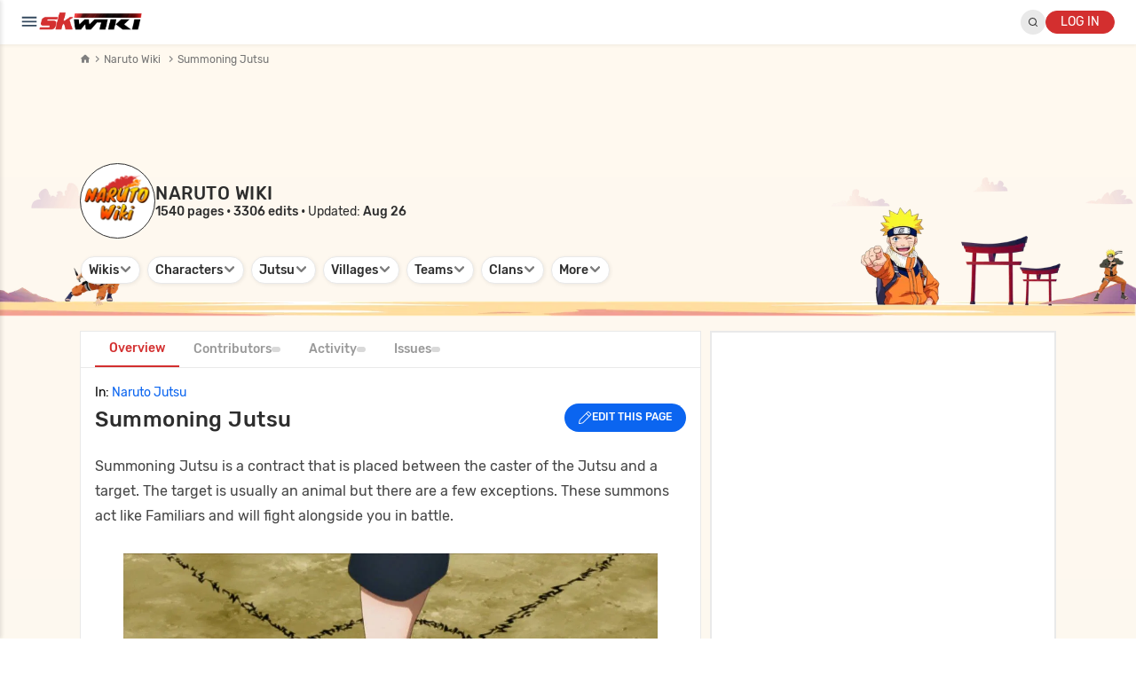

--- FILE ---
content_type: text/html; charset=utf-8
request_url: https://wiki.sportskeeda.com/naruto/summoning-jutsu
body_size: 718222
content:

<!DOCTYPE html>
<html lang="en" >
<head>
<!-- Google Tag Manager -->
<script>
var gtmFired = false;
function loadGTM() {
if(gtmFired) {
return;
}
gtmFired = true;
setTimeout(() => {
(function(w,d,s,l,i){w[l]=w[l]||[];w[l].push({'gtm.start':
new Date().getTime(),event:'gtm.js'});var f=d.getElementsByTagName(s)[0],
j=d.createElement(s),dl=l!='dataLayer'?'&l='+l:'';j.async=true;j.src=
'https://www.googletagmanager.com/gtm.js?id='+i+dl;f.parentNode.insertBefore(j,f);
})(window,document,'script','dataLayer','GTM-PZMZ8RP');
document.removeEventListener("mousemove", loadGTM);
document.removeEventListener("scroll", loadGTM);
}, 0);
}
window.addEventListener('DOMContentLoaded', function() {
if ('requestIdleCallback' in window) {
requestIdleCallback(loadGTM);
} else {
setTimeout(loadGTM, 2000); // Delay fallback
}
});
</script>
<!-- End Google Tag Manager -->
<meta charset="utf-8">
<meta name="viewport" content="width=device-width, initial-scale=1.0, user-scalable=yes">
<meta name="description" content="What is Summoning Jutsu in Naruto? Get to know all the details about your favorite manga/anime and more.
">
<meta name="robots" content="index, follow">
<meta http-equiv="content-language" content="en-us">
<link rel="preload" href="//staticg.sportskeeda.com/js/production/profile-widget-bundle-2374284038.js" as="script">
<meta http-equiv="X-UA-Compatible" content="IE=edge,chrome=1"/>
<meta property="fb:admins" content="603431824"/>
<meta property="fb:admins" content="1020623816"/>
<meta property="fb:app_id" content="394687130715834" />
<meta property="fb:pages" content="116151972998">
<meta http-equiv="content-type" content="text/html; charset=utf-8" />
<meta name="google" content="notranslate">
<meta name="google-site-verification" content="jfoGxhn0lKDnzaezDsDeBPtaRA1TcLJHYpboESjADWw" />
<meta name="google-site-verification" content="5N5YyaIzynu432Je4SkbyXOd1iYd0O12aN24aLayocg" />
<meta name="google-site-verification" content="i2P5zopXY-X1BkOyPHr9Pq5JmDBZXpDYMWxRd8bSjHc" />
<meta name="google-site-verification" content="5Wtrqhwk1sAXs_fBPrS0wKXKuQlb-f76vbJtgT8IWkQ" />
<meta name="google-site-verification" content="HAvuvdUewFHQYRoif1w5BemTTsalBQatkd0wKlNTlSc" />
<title>Summoning Jutsu</title>
<link rel="shortcut" href="https://www.sportskeeda.com/favicon.ico" type="image/x-icon"/>
<link rel="icon" sizes="192x192" href="https://staticg.sportskeeda.com/logo/sk-short-logo.png">
<link href="https://staticg.sportskeeda.com/logo/sk-short-logo.png" rel="apple-touch-icon-precomposed" sizes="196x196" />
<link rel="preload" href="//staticg.sportskeeda.com/font/poppins-regular.woff2" as="font" crossorigin>
<link rel="preload" href="//staticg.sportskeeda.com/font/poppins-semibold.woff2" as="font" crossorigin>
<link rel="preload" href="//staticg.sportskeeda.com/assets/fonts/rubik-medium.woff2" as="font" crossorigin>
<link rel="preload" href="//staticg.sportskeeda.com/assets/fonts/rubik-regular.woff2" as="font" crossorigin>
<link rel="preconnect" href="//staticg.sportskeeda.com">
<link rel="alternate" href="https://wiki.sportskeeda.com/naruto/summoning-jutsu" hreflang="en-us"/>
<link rel="alternate" hreflang="x-default" href="https://wiki.sportskeeda.com/naruto/summoning-jutsu" />
<link rel="canonical" id="canonical-link" href="https://wiki.sportskeeda.com/naruto/summoning-jutsu" />
<meta name="twitter:card" content="app">
<meta name="twitter:app:country" content="India">
<meta name="twitter:site" content="@sportskeeda" />
<meta name="twitter:card" content="summary_large_image"/>
<meta property="article:publisher" content="https://www.facebook.com/SportsKeeda" />
<link rel="shortcut icon" href="https://www.sportskeeda.com/favicon.ico" type="image/x-icon"/>
<link rel="icon" href="//staticg.sportskeeda.com/skm/assets/apple-touch-icon-precomposed.png" type="image/png"/>
<style>
html {
scroll-padding-top: 60px;
}
/* CSS reset */
html, body, div, span, applet, object, iframe,
h1, h2, h3, h4, h5, h6, p, blockquote, pre,
a, abbr, acronym, address, big, cite, code,
del, dfn, em, img, ins, kbd, q, s, samp,
small, strike, strong, sub, sup, tt, var,
b, u, i, center,
dl, dt, dd, ol, ul, li,
fieldset, form, label, legend,
table, caption, tbody, tfoot, thead, tr, th, td,
article, aside, canvas, details, embed,
figure, figcaption, footer, header, hgroup,
main, menu, nav, output, ruby, section, summary,
time, mark, audio, video {
margin: 0;
padding: 0;
border: 0;
vertical-align: baseline;
}
iframe {
position: relative;
}
/* HTML5 display-role reset for older browsers */
article, aside, details, figcaption, figure,
footer, header, hgroup, main, menu, nav, section {
display: block;
}
body {
line-height: 1;
font-size:15px;
font-family: -apple-system, BlinkMacSystemFont, "Segoe UI", "Liberation Sans", sans-serif;
}
button {
font-family: -apple-system, BlinkMacSystemFont, "Segoe UI", "Liberation Sans", sans-serif;
}
ol, ul {
list-style: none;
}
blockquote, q {
quotes: none;
}
blockquote:before, blockquote:after,
q:before, q:after {
content: '';
content: none;
}
/* Don't kill focus outline for keyboard users */
a:hover, a:active {
outline: none;
}
table {
border-collapse: collapse;
border-spacing: 0;
width: 100%!important;
}
/* Custom styles */
*{
box-sizing: border-box;
}
body{
float: left;
width: 100%;
min-width:1200px;
background:#ffffff;
}
.leaderadcont{
width: 1200px;
margin: 0 -50px;
overflow: hidden;
clear: both;
z-index:1005;
top: 20px;
padding-top: 4px;
background:#ffffff;
}
.editor-width-100-pc {
margin-top:10px;
}
.bc-holder {
z-index:3;
}
.container {
width: 1100px;
margin: 0 auto;
overflow:hidden;
line-height: 24px;
clear:both;
}
.container p{ line-height: 24px; margin-bottom: 11px; font-size: 16px;float:left;width:100%;float:none; }
h1{ font-size: 20px; line-height: 20px; margin: 30px 0 15px 0;float:left;  }
.title{ color:#333; font-weight:300; width:100% }
.subtitle{ font-weight: 100; color: #5F5F5F; font-size: 18px; line-height: 26px;margin-top: 10px; }
.content-holder{ display: block;overflow: hidden; position: relative;}
.content-holder figure{ width:100%; float: left;
position:relative;
}
.content-holder img{ height: auto; max-width: 100%; background: #afafaf; color: #676767; margin: 0 auto; display: block; }
.lazy-img{ max-width:100%!important; height:auto; }
.content-holder figure img, .content-holder p img{ max-width: 100%; background: #afafaf; color: #afafaf; 
display:block }
.content-holder p{ clear:both;width: 100%; padding: 0 24px; font-size: 18px !important; line-height: 35px; color:#222; background: transparent !important; }
.event-content p{ font-size: 14px!important;}
.content-holder a{ color:#0277BD; text-decoration: underline; }
.content-holder table{ border: solid 1px #DEDEDE; overflow-x: auto; max-width:100%; }
.content-holder table td, .content-holder table th{ margin: 0 auto;padding: 6px 7px; text-align: left;}
.content-holder table tr{ border-bottom:solid 1px #DEDEDE; }
.content-holder table tr:nth-of-type(odd){ background: #F7F7F7; }
.content-holder table caption{ padding: 10px 0; color: #9E9E9E; }
.half-width{ width:50%;float:left; }
figcaption{ font-family: serif; font-style: italic; color: #777; font-size: 14px; padding: 7px 24px; text-align: center; }
.section-heading{ font-weight: bold; color: #808080 !important; font-size: 16px; float: left; width: 100%;margin-bottom:10px }
.transparent-button{ float: right; border-radius: 3px; box-shadow: #B1B1B1 1px 1px 4px; padding: 5px 10px; color: #000 !important;margin:3px 3px; background: white!important;text-decoration:none;cursor:pointer; }
.transparent-button:hover{ background:#f7f7f7; text-decoration:underline; }
.menu-container {
overflow: visible;
}
.lazy{ max-height: 300px;background:#F7F7F7;max-width:100%; }
.no-scroll{ overflow: hidden !important; max-height:auto !important; height:auto !important; }
.lazy{ min-height: 50px; }
.fr{ float:right; }
.fl{ float:left; }
td{ padding:5px;font-size: 14px; color: #333; }
.cta-button-top{ font-size: 15px; margin-right: 10px; border: solid 1px #BD5454; border-radius: 3px; line-height: 14px; margin-top: 3px; }
.cta-button-top:hover{ background:#BB2F2F }
.show-more-button, .show-less-button{ margin-left: 10px; color: #2E87B5; cursor: pointer; text-decoration: underline;float:right }
.sharer{ margin-left: 18px; position: absolute; margin-top: 15px; border-radius: 3px; background: rgba(220, 220, 220, 0.28); overflow: hidden;height:26px;width:106px; }
.sharer a{ width: 35px; text-align: center;height:26px }
.sharer a:hover{ background:rgba(220, 220, 220, 0.28); }
.fragments-container { float:left;width:728px;min-height:1px; }
#keeda-profile-container{
position: absolute;
float: right;
right: 0px;
top: 12px;
}
#keeda-profile-container .toggle, #keeda-profile-container-secondary .toggle {
width: 28px;
height: 28px;
margin: 0 10px !important;
border-radius: 16px;
}
#main-menu{
float: left;
padding: 4px 6px;
color: #d32f2f;
font-weight: bold;
cursor: pointer;
height: 28px;
margin: -5px 18px 18px 0;
}
#main-menu-text{
display: inline-block; margin-right: 6px;
}
.no-select{
-webkit-touch-callout: none;
-webkit-user-select: none;
-khtml-user-select: none;
-moz-user-select: none;
-ms-user-select: none;
user-select: none;
}
.desktop-bc-container{
overflow:hidden;
top: 0;
line-height: 32px;
}
.hidden{
display:none;
}
.homepage-logo{
image-rendering: -moz-crisp-edges;
image-rendering: -o-crisp-edges;
image-rendering: -webkit-optimize-contrast;
image-rendering: crisp-edges;
-ms-interpolation-mode: nearest-neighbor;
}
.ad-container{
padding:15px 0;
float:left;
clear:both;
}
.ad-container-leaderboard{
padding:15px 0;
clear:both;
}
.ad-declare-explicit{
color: #808080;
text-align: center;
font-size: 10px;
height:25px;
}
#kyc-below-floating-ad{
float: left;
clear: both;
}
blockquote {
background-position: 0 0;
display: block;
font-weight: normal;
font-family: Georgia, serif;
background-repeat: no-repeat;
margin: 1.5em 15px !important;
line-height: 32px;
color: #4c4c4c;
font-size: 19px !important;
border-radius: 6px;
background-position-x: 10px;
background: linear-gradient(45deg, #f3fff9, #abcae43d);
padding: 17px 4px;
}
blockquote::first-letter {
font-size: 180%;
color: #57535a;
}
blockquote p {
display: inline;
}
.sk-figcaption {
font-family: serif;
font-style: italic;
color: #777;
font-size: 14px;
padding: 7px 24px;
text-align: center;
display: inline-block;
width: 100%;
}
.ssg-scm-offer.ssg-single-offer .book-img-bg img {
object-fit: contain;
}
</style>
<script type="text/javascript">
// This function checks for failed CSRF response from server and returns boolean.
function csrfErrorResponse(xmlHttpInstance) {
var contentType = String(xmlHttpInstance.getResponseHeader("Content-Type")).toLowerCase();
if (contentType.indexOf("json") === -1) {
return false;
}
try {
responseText = JSON.parse(xmlHttpInstance.responseText);
} catch (error) {
console.log(error);
}
if(responseText['csrf'] === false) {
return true;
} else {
return false;
}
}
// This function handles the re-login when valid session is not found
function handleInvalidSession(xmlHttpInstance) {
var contentType = String(xmlHttpInstance.getResponseHeader("Content-Type")).toLowerCase();
if (contentType.indexOf("json") === -1) {
return false;
}
var responseText = {};
try {
responseText = JSON.parse(xmlHttpInstance.responseText);
} catch (error) {
console.log(error);
}
if(responseText['description'] === "You are not logged in") {
return true;
} else {
return false;
}
}
function pureJSAjaxGet(url, successCallBack, error_callback, withCredentials) {
pureJSAjaxGetWithCredentialsFlag(url, successCallBack, error_callback, withCredentials);
}
function pureJSAjaxGetWithPromise(url) {
return new Promise(function(resolve, reject) {
pureJSAjaxGet(url, function(res) {
resolve(res);
}, function(err) {
reject(err);
}, true);
})
}
function pureJSAjaxGetWithPromiseAndCredentialsFlag(url, withCredentials) {
return new Promise(function(resolve, reject) {
pureJSAjaxGet(url, function(res) {
resolve(res);
}, function(err) {
reject(err);
}, withCredentials);
})
}
function pureJSAjaxGetWithCredentialsFlag(url, successCallBack, error_callback, credentials) {
var xmlhttp = new XMLHttpRequest();
xmlhttp.withCredentials = credentials;
xmlhttp.onreadystatechange = function () {
if (xmlhttp.readyState == XMLHttpRequest.DONE) {
if (xmlhttp.status == 200) {
successCallBack(xmlhttp.responseText);
} else {
console.log('Error: ' + xmlhttp);
if(typeof(error_callback) === "undefined") {
error_callback_default(xmlhttp.status);
} else {
error_callback(xmlhttp.statusText, xmlhttp.status);
}
}
}
};
xmlhttp.open("GET", url);
xmlhttp.send(null);
}
function pureJSAjaxPost(url, data, successCallback, errorCallback, finallyCallback, withCredentials) {
var xmlhttp = new XMLHttpRequest();
if(typeof(data) !== "string") {
data = JSON.stringify(data);
}
if (withCredentials === true) xmlhttp.withCredentials = true;
xmlhttp.open("POST", url, true);
xmlhttp.setRequestHeader("Content-type", "application/json");
// Adding CSRF Header
var tokenValueFromCookie = getCookie('csrf_token');
xmlhttp.setRequestHeader('X-CSRF-TOKEN', tokenValueFromCookie);
xmlhttp.onreadystatechange = function () {
if (xmlhttp.readyState == XMLHttpRequest.DONE) {
if ((xmlhttp.status == 200 || xmlhttp.status == 202) && typeof(successCallback) === "function") {
// If CSRF Error is true, ask user for re-login.
if(csrfErrorResponse(xmlhttp)){
csrfReLogin();
} else if(handleInvalidSession(xmlhttp)) {
showLoginModal();
} else {
successCallback(xmlhttp.responseText);
}
} else {
if(typeof(errorCallback) === "function") {
errorCallback(xmlhttp.statusText);
}
}
if(typeof(finallyCallback) === "function") {
finallyCallback(xmlhttp.responseText);
}
}
};
xmlhttp.send(data);
}
function pureJSAjaxPostWithData(url, data, successCallBack, error_callback, withCredentials) {
var xmlhttp = new XMLHttpRequest();
if (withCredentials === true) xmlhttp.withCredentials = true;
xmlhttp.open("POST", url, true);
xmlhttp.setRequestHeader("Content-type", "application/x-www-form-urlencoded");
var tokenValueFromCookie = getCookie('csrf_token');
xmlhttp.setRequestHeader('X-CSRF-TOKEN', tokenValueFromCookie);
xmlhttp.onreadystatechange = function () {
if (xmlhttp.readyState == XMLHttpRequest.DONE) {
if (xmlhttp.status == 200) {
if(csrfErrorResponse(xmlhttp)){
csrfReLogin();
} else {
successCallBack(xmlhttp.responseText);
}
} else {
if(typeof(error_callback) === "undefined") {
error_callback_default(xmlhttp.status);
} else {
error_callback(xmlhttp.statusText, xmlhttp.status);
}
}
}
};
xmlhttp.send(data);
}
function pureJSAjaxDelete(url, successCallBack, error_callback) {
var xmlhttp = new XMLHttpRequest();
xmlhttp.withCredentials = true;
xmlhttp.open("DELETE", url);
var tokenValueFromCookie = getCookie('csrf_token');
xmlhttp.setRequestHeader('X-CSRF-TOKEN', tokenValueFromCookie);
xmlhttp.onreadystatechange = function () {
if (xmlhttp.readyState == XMLHttpRequest.DONE) {
if (xmlhttp.status == 200) {
if(csrfErrorResponse(xmlhttp)){
csrfReLogin();
} else {
successCallBack(xmlhttp.responseText);
}
} else {
if(typeof(error_callback) === "undefined") {
error_callback_default(xmlhttp.status);
} else {
error_callback(xmlhttp.statusText, xmlhttp.status);
}
}
}
};
xmlhttp.send(null);
}
function pureJSAjaxPut(url, data, successCallBack, error_callback, finally_callback) {
var xmlhttp = new XMLHttpRequest();
xmlhttp.withCredentials = true;
xmlhttp.open("PUT", url, true);
if(typeof(data) !== "string") {
data = JSON.stringify(data);
}
xmlhttp.setRequestHeader("Content-type", "application/json");
var tokenValueFromCookie = getCookie('csrf_token');
xmlhttp.setRequestHeader('X-CSRF-TOKEN', tokenValueFromCookie);
xmlhttp.onreadystatechange = function () {
if (xmlhttp.readyState == XMLHttpRequest.DONE) {
if (xmlhttp.status == 200) {
if(csrfErrorResponse(xmlhttp)){
csrfReLogin();
} else {
successCallBack(xmlhttp.responseText);
}
} else {
if(typeof(error_callback) === "undefined") {
error_callback_default(xmlhttp.status);
} else {
error_callback(xmlhttp.statusText, xmlhttp.status);
}
}
if(typeof(finally_callback) === "function") {
finally_callback();
}
}
};
xmlhttp.send(data);
}
function pureJSAjaxPatch(url, data, successCallBack, errorCallback, finallyCallback) {
var xmlhttp = new XMLHttpRequest();
xmlhttp.withCredentials = true;
xmlhttp.open("PATCH", url, true);
if(typeof(data) !== "string") {
data = JSON.stringify(data);
}
xmlhttp.setRequestHeader("Content-type", "application/json");
var tokenValueFromCookie = getCookie('csrf_token');
xmlhttp.setRequestHeader('X-CSRF-TOKEN', tokenValueFromCookie);
xmlhttp.onreadystatechange = function () {
if (xmlhttp.readyState == XMLHttpRequest.DONE) {
if (xmlhttp.status == 200) {
if(csrfErrorResponse(xmlhttp)){
csrfReLogin();
} else {
successCallBack(xmlhttp.responseText);
}
} else {
if(typeof(errorCallback) === "undefined") {
error_callback_default(xmlhttp.status);
} else {
errorCallback(xmlhttp.statusText, xmlhttp.status);
}
}
if(typeof(errorCallbacks) === "function") {
finallyCallback();
}
}
};
xmlhttp.send(data);
}
function error_callback_default(statusText) {
if(statusText !== 0) {
var e = new Error('AjaxGetFailure');
console.log(e.stack, "Status code: " + statusText);
setTimeout(function(){
window.onerror(e, window.location.origin + window.location.pathname);
},100);
} else {
console.log("Connection lost");
}
}
function pureJSAjaxPostFileContent(url, data, successCallBack, error_callback) {
var xmlhttp = new XMLHttpRequest();
xmlhttp.withCredentials = true;
xmlhttp.open("POST", url, true);
xmlhttp.onreadystatechange = function () {
if (xmlhttp.readyState == XMLHttpRequest.DONE) {
if (xmlhttp.status == 200) {
successCallBack(xmlhttp.responseText);
} else {
if(typeof(error_callback) === "undefined") {
error_callback_default(xmlhttp.status);
} else {
error_callback(xmlhttp.statusText, xmlhttp.status);
}
}
}
};
xmlhttp.send(data);
}
function getCookie(cname) {
var name = cname + "=";
var ca = document.cookie.split(';');
for(var i = 0; i < ca.length; i++) {
var c = ca[i].trim();
if (c.indexOf(name) === 0) {
return c.substring(name.length,c.length).trim();
}
}
return "";
}
function setCookie(cname, cvalue, cexpiry) {
var expiry = typeof cexpiry === 'string' ? cexpiry : cexpiry.toGMTString();
document.cookie = cname + '=' + cvalue + ';domain=.sportskeeda.com;path=/;expires=' + expiry;
}
function unsetCookie(cname) {
document.cookie = cname + '=;domain=.sportskeeda.com;path=/;expires=Thu, 01 Jan 1971 00:00:01 GMT;';
}
var refreshCookie = getCookie('fw_refresh_token');
var currentDate = new Date();
var refreshDate = new Date(parseInt(refreshCookie));
var userSlug = getCookie('fw_user_slug');
var userPicture = getCookie('fw_picture_large');
if (isNaN(refreshDate.getTime())) {
refreshDate = new Date();
}
console.log(currentDate, refreshDate);
if((refreshCookie && (currentDate > refreshDate)) || (!!!refreshCookie && userSlug)) {
refreshUserCookies();
}
function refreshUserCookies() {
pureJSAjaxGetWithCredentialsFlag('https://a-login.sportskeeda.com/en/login/refresh-token', function(res) {
console.log(res);
}, function failed() {
console.error("Failed to refresh tokens");
}, true);
}
</script>
<script>
var FRAMEWORK_URL = 'https://a-login.sportskeeda.com/en';
var PUSH_SERVICE = 'https://push.sportskeeda.com';
var PUSH_API_SERVICE_HOST = 'http://push-api.sportskeeda.com';
var CMC_SERVICE = 'https://cmc2.sportskeeda.com';
var GOTHAM_URL_HA_FRONTEND = 'https://a-gotham.sportskeeda.com';
var GOTHAM_CF_URL = 'https://cf-gotham.sportskeeda.com';
var SK_URL = 'https://www.sportskeeda.com';
var STATIC_URL = '//staticg.sportskeeda.com';
var LANG = 'en';
var REQUEST_FROM_WIKI_DOMAIN = '1';
var DEFAULT_PROFILE_PIC = 'https://keedas.sportskeeda.com/user-pic/-1501483695-100.jpg';
var GA4_ID = 'G-GMYLX95QW6';
var SESSIONKEY1 = "sessionKey1";
var SESSIONKEY2 = "sessionKey2";
var SESSIONKEY3 = "sessionKey3";
var SESSIONKEY4 = "sessionKey4";
var COOKIE_USER_ID = "fw_ID";
var COOKIE_USER_SLUG = "fw_user_slug";
var UNIQUE_BROWSER_ID = "unique_browser_id";
var KEEDA_SESSION_UUID = "keeda-session-uuid";
var VERSION_AND_DEVICE = "LazyMwebAdsV2desktop";
var RELEASE = "LazyMwebAdsV2";
var COOKIE_GDPR = "gdpr";
var IS_DESKTOP = "1";
var IS_MOBILE = "";
var OPERA = "";
var SOCIAL_POST_TYPES = ["tweet","youtube","instagram"];
var SEND_CORE_WEB_VITALS_TO_GA4 = true;
var GA4_KEYS = JSON.parse('{"common_tags":{"page_type":"","sport":"","loggedIn_user_id":""},"article_page_tags":{"author_slug":"","published_date":"","tax-list":""},"non_amp_tags":{"SEO_article":"","Adaptive_Tag":""},"cmc_page_tags":{"match_id":"","commentary":"","match_status":"","start_time":"","end_time":""}}' || '{}');
var pageType = "wiki_tagpage";
var AJAX_NEWS_ARCHIVE_LINK = "/wiki-pages/naruto-wiki/latest/ajax";
var globalPageNumber = 1;
var globalPageSize = undefined;
var EVENT_NAME = undefined;
var SECTION = undefined;
var REVENUE_SHARE = undefined;
var BOTTOM_TAB_VALUE = undefined;
var TYPE = "adaptive_page";
var SPORT_NAME = "Naruto Wiki";
var SEO = "";
var SLUG = "summoning-jutsu";
var SPORT_SLUG = "naruto-wiki";
var EVENT_SLUG = "";
var DEBUG = "";
var ID = parseInt("") || undefined;
var WP_ID = parseInt("67698") || undefined;
var PERMALINK = "https://wiki.sportskeeda.com/naruto/summoning-jutsu";
var ARTICLE_H1 = "Summoning Jutsu";
var MINIMUM_TIMELESS_POSTS_RENDER_COUNT = parseInt("") || 0;
var SK_TRACK_CATEGORY = null;
var INFO_SPORT_NAME = "Naruto Wiki";
var AUTHOR_SLUG = undefined ;
var AUTHOR_ID = undefined ;
var AUTHOR_NAME = undefined ;
var PUBLISHED_DATE_REV = undefined;
var GA4_TAX_LIST = undefined;
var AUTO_COMMENTARY = undefined;
var HAS_COMMENTARY = undefined;
var MATCH_ID = undefined;
var COMPETITION_ID = '';
var PROMOTION_BANNER_TYPE = '';
var TOPIC_SLUG = undefined;
var MATCH_STATUS = undefined;
var DATE_TIME = undefined;
var END_TIME = undefined;
var APP_METADATA = {"root":{"name":"Sportskeeda","scope":"\/","launch_url":"\/","assets":{"badge":"\/\/static.sportskeeda.com\/pwa\/badge.png","icon":"\/\/static.sportskeeda.com\/pwa\/icon.png"}},"cricket":{"name":"Sportskeeda Cricket","short_name":"Sportskeeda Cricket","description":"Sportskeeda Cricket","theme_color":"#d32f2f","background_color":"#ffffff","scope":"\/live-cricket-score\/","launch_url":"\/live-cricket-score\/welcome?key4=pwacmc","assets":{"badge":"\/\/static.sportskeeda.com\/pwa\/badge.png","icon":"\/\/static.sportskeeda.com\/pwa\/cricket\/icon.png"}},"shorts--wwe":{"key":"shorts--wwe","name":"WWE Shorts","short_name":"WWE Shorts","description":"WWE Shorts by SK","theme_color":"#1F253F","background_color":"#1F253F","scope":"\/shorts\/wwe","launch_url":"\/shorts\/wwe?key4=pwa-shorts-wwe","assets":{"badge":"\/\/static.sportskeeda.com\/pwa\/badge.png","icon":"\/\/static.sportskeeda.com\/skm\/assets\/shorts\/icon--wwe-square-01.png"}}};
var FIREBASE_CONFIG = {"apiKey":"AIzaSyBmpENQ8856OgqdHoJZYk789EoJApazCsg","authDomain":"sportskeeda-web.firebaseapp.com","projectId":"sportskeeda-web","storageBucket":"sportskeeda-web.appspot.com","messagingSenderId":"951141378975","appId":"1:951141378975:web:b8594dbe895e44b1b92baa","measurementId":"G-2FZC4KL8CV","vapidKey":"BO0OLN9vT_j4T2ZRBcdtvO1rXKVtbDXWf7IQxQ9-dil9N0SQ0P24z-61qNyerPXO1FKqfsoVnt0Lw1zNZeOpY8Q"}
var PWA_METADATA = {"root":{"name":"Sportskeeda","scope":"\/","launch_url":"\/","assets":{"badge":"\/\/static.sportskeeda.com\/pwa\/badge.png","icon":"\/\/static.sportskeeda.com\/pwa\/icon.png"}},"cricket":{"name":"Sportskeeda Cricket","short_name":"Sportskeeda Cricket","description":"Sportskeeda Cricket","theme_color":"#d32f2f","background_color":"#ffffff","scope":"\/live-cricket-score\/","launch_url":"\/live-cricket-score\/welcome?key4=pwacmc","assets":{"badge":"\/\/static.sportskeeda.com\/pwa\/badge.png","icon":"\/\/static.sportskeeda.com\/pwa\/cricket\/icon.png"}},"shorts--wwe":{"key":"shorts--wwe","name":"WWE Shorts","short_name":"WWE Shorts","description":"WWE Shorts by SK","theme_color":"#1F253F","background_color":"#1F253F","scope":"\/shorts\/wwe","launch_url":"\/shorts\/wwe?key4=pwa-shorts-wwe","assets":{"badge":"\/\/static.sportskeeda.com\/pwa\/badge.png","icon":"\/\/static.sportskeeda.com\/skm\/assets\/shorts\/icon--wwe-square-01.png"}}}
var PUSH_NOTIFICATIONS_TOPIC_VERSION = "v1";
var PUSH_NOTIFICATION_SCRIPT_LOCATION = "//staticg.sportskeeda.com/js/production/web-notifications/helpers/push-notifications-bundle-ac7a6745ed.js";
var PUSH_NOTIFICATION_PREFERENCES_SCRIPT_LOCATION = "//staticg.sportskeeda.com/js/production/web-notifications/helpers/push-notifications-preferences-bundle-b442cfa47b.js";
var PUSH_NOTIFICATION_FREEFIRE_ARTICLE_SCRIPT_LOCATION = "//staticg.sportskeeda.com/js/production/web-notifications/free-fire/article-bundle-42e4d6709a.js";
var PUSH_NOTIFICATION_CRICKET_MANAGER_SCRIPT_LOCATION = "//staticg.sportskeeda.com/js/production/web-notifications/cricket/push-notifications/manager-bundle-6e07075310.js";
var PUSH_NOTIFICATION_CRICKET_CMC_SCRIPT_LOCATION = "//staticg.sportskeeda.com/js/production/web-notifications/cricket/cmc-bundle-182d4a4019.js";
var PUSH_NOTIFICATION_CRICKET_HOME_SCRIPT_LOCATION = "//staticg.sportskeeda.com/js/production/web-notifications/cricket/home-bundle-2e1a77a640.js";
var PUSH_NOTIFICATION_CRICKET_PREFERENCES_HEADER_SCRIPT_LOCATION = "//staticg.sportskeeda.com/js/production/web-notifications/cricket/push-notifications/preferences/header-bundle-569a78a581.js";
var PUSH_NOTIFICATION_CRICKET_PREFERENCES_MANAGER_SCRIPT_LOCATION = "//staticg.sportskeeda.com/js/production/web-notifications/cricket/push-notifications/preferences/manager-bundle-934ba25c7f.js";
var PUSH_NOTIFICATION_CRICKET_PREFERENCES_MATCH_WIDGET_SCRIPT_LOCATION = "//staticg.sportskeeda.com/js/production/web-notifications/cricket/push-notifications/preferences/match-widget-bundle-e913f486c5.js";
var CRICKET_MATCHES = undefined;
;
var COOKIE_GDPR = "gdpr";
var INTOWOW_PUBLISHER_ID = 5162260253;
var PUBSTACK_SITE_ID = "672d25b6-01ee-4860-80bc-7397a832e488";
var IDENTITY_HUB_PUB_ID = "156349";
var IDENTITY_HUB_PROFILE_ID = "6600"; 
var ENCODED_PHILIPS_LINE_ITEM_IDS = ["5983279623","5983292610","5984588842","5985307571","5983276710","5983298820","5984593801","5985311183","5990162299","5990794544","5990794550","5990794559","5990794556","5990794553","5990162317","5990162308","5988833925","5988833928","5988833931","5988833934"]; 
var PHILIPS_RETARGETING_COOKIE = "philipsInteraction"; 
var INTOWOW_TARGETING_COOKIE = "intowow"; 
var AD_CODE = "11446729"; 
var LIVERAMP_PLACEMENT_ID = "13672";
var LIVERAMP_LAUNCHPAD_ID = "8bab80e3-fc47-48f9-a2f1-5b9a6ff3f649";
var PUBSTACK_SITE_NAME = "HeaderBiddingImprovements01";
var VIDEO_PLAYER_SCRIPT_LOCATION = "//staticg.sportskeeda.com/js/production/ads/video-players-bundle-2106a2da4c.js";
var CONTENT_PAGES_AD_DEFINITION_SCRIPT_LOCATION =  "//staticg.sportskeeda.com/js/production/ads/desktop/content-pages-ad-definitions-bundle-c10a8e00a4.js" ;
var ADDITIONAL_TARGETING = {"slug":"summoning-jutsu","tag":"Summoning Jutsu"} || [];
var INTERSTITIAL_DEFINITION_SCRIPT_LOCATION = "//staticg.sportskeeda.com/js/production/ads/interstitial-definition-bundle-a341fccfa4.js";
var CMC_CRICKET_SCRIPT_LOCATION = "//staticg.sportskeeda.com/js/production/cmc/cricket-bundle-eb3ad2feb6.js";
var CAMPAIGNS_SCRIPT_LOCATION = "//staticg.sportskeeda.com/js/production/campaigns-bundle_328d82.js";
var LIVERAMP_SCRIPT_LOCATION = "//staticg.sportskeeda.com/js/production/ads/liveramp-bundle-e32a4450f1.js";
var SCORECARD_WIDGET_LOAD = "";
var creativeIdsToExclude = [138286151923,138285840245,138271731634,138268373199,138285082925,138271730923,138286887039,138286887168,138287419347,138287833123,138287833285,138287419728,138287420292,138287524349,138289266024,138289265892,138289283295,138289282086,138275980931,138291182180,138292966902,138244994872,138294681725,138294843218,138294825591,138268666069,138295315372,138295315249,138294999918,138295316080,138295001034,138295000692,138295890736,138265303851,138281235704,138305743306,138306859562,138308272356,138239628002,138313660868];
var PUBLISHED_DATE_ISO = null;
var MODIFIED_DATE_ISO = null;
var TITLE = "Summoning Jutsu";
var POST_ID = null;
var REV_SHARE = null;
var SHOULD_NOT_LOAD_ADS = "";
var SCROLLABLE_MENU_ITEMS = [{"sequence":0,"title":"Wikis","url":"\/","slug":"create","child_menu":[{"sequence":1,"title":"Create Wiki Page","slug":"create","url":"#","create":1},{"sequence":1,"title":"All Pages","slug":"all-pages","all-pages":1}]},{"sequence":1,"is_international":"0","tag_id":67404,"title":"Characters","lang":"","url":"https:\/\/wiki.sportskeeda.com\/naruto\/characters","page_type":"","slug":"characters","child_menu":[{"sequence":1,"is_international":"0","tag_id":70875,"title":"Naruto Uzumaki","lang":"","url":"https:\/\/wiki.sportskeeda.com\/naruto\/naruto-uzumaki","page_type":"","slug":"naruto-uzumaki","child_menu":[],"image_url":""},{"sequence":2,"is_international":"0","tag_id":69894,"title":"Sasuke Uchiha","lang":"","url":"https:\/\/wiki.sportskeeda.com\/naruto\/sasuke-uchiha","page_type":"","slug":"sasuke-uchiha","child_menu":[],"image_url":""},{"sequence":3,"is_international":"0","tag_id":69790,"title":"Jiraiya","lang":"","url":"https:\/\/wiki.sportskeeda.com\/naruto\/jiraiya","page_type":"","slug":"jiraiya","child_menu":[],"image_url":""},{"sequence":4,"is_international":"0","tag_id":69851,"title":"Indra Otsutsuki","lang":"","url":"https:\/\/wiki.sportskeeda.com\/naruto\/indra-otsutsuki","page_type":"","slug":"indra-otsutsuki","child_menu":[],"image_url":""},{"sequence":5,"is_international":"0","tag_id":70662,"title":"Gaara","lang":"","url":"https:\/\/wiki.sportskeeda.com\/naruto\/gaara","page_type":"","slug":"gaara","child_menu":[],"image_url":""},{"sequence":6,"is_international":"0","tag_id":67404,"title":"Naruto Characters","lang":"","url":"https:\/\/wiki.sportskeeda.com\/naruto\/characters","page_type":"","slug":"characters","child_menu":null,"image_url":""}],"image_url":""},{"sequence":2,"is_international":"0","tag_id":67408,"title":"Jutsu","lang":"","url":"https:\/\/wiki.sportskeeda.com\/naruto\/jutsu","page_type":"","slug":"jutsu","child_menu":[{"sequence":1,"is_international":"0","tag_id":67700,"title":"Reaper Death Seal Jutsu","lang":"","url":"https:\/\/wiki.sportskeeda.com\/naruto\/reaper-death-seal-jutsu","page_type":"","slug":"reaper-death-seal-jutsu","child_menu":[],"image_url":""},{"sequence":2,"is_international":"0","tag_id":67448,"title":"Fireball Jutsu","lang":"","url":"https:\/\/wiki.sportskeeda.com\/naruto\/fire-style-fireball-jutsu-in-naruto","page_type":"","slug":"fire-style-fireball-jutsu-in-naruto","child_menu":[],"image_url":""},{"sequence":3,"is_international":"0","tag_id":67697,"title":"Rasenshuriken","lang":"","url":"https:\/\/wiki.sportskeeda.com\/naruto\/rasenshuriken","page_type":"","slug":"rasenshuriken","child_menu":[],"image_url":""},{"sequence":4,"is_international":"0","tag_id":68156,"title":"Adamantine Sealing Chains","lang":"","url":"https:\/\/wiki.sportskeeda.com\/naruto\/adamantine-sealing-chains","page_type":"","slug":"adamantine-sealing-chains","child_menu":[],"image_url":""},{"sequence":5,"is_international":"0","tag_id":67408,"title":"All Jutsus","lang":"","url":"https:\/\/wiki.sportskeeda.com\/naruto\/jutsu","page_type":"","slug":"jutsu","child_menu":null,"image_url":""}],"image_url":""},{"sequence":3,"is_international":"0","tag_id":67414,"title":"Villages","lang":"","url":"https:\/\/wiki.sportskeeda.com\/naruto\/villages","page_type":"","slug":"villages","child_menu":[{"sequence":1,"is_international":"0","tag_id":67590,"title":"Sunagakure","lang":"","url":"https:\/\/wiki.sportskeeda.com\/naruto\/sunagakure","page_type":"","slug":"sunagakure","child_menu":[],"image_url":""},{"sequence":2,"is_international":"0","tag_id":67837,"title":"Kumogakure","lang":"","url":"https:\/\/wiki.sportskeeda.com\/naruto\/kumogakure","page_type":"","slug":"kumogakure","child_menu":[],"image_url":""},{"sequence":3,"is_international":"0","tag_id":67970,"title":"Uzushiogakure","lang":"","url":"https:\/\/wiki.sportskeeda.com\/naruto\/uzushiogakure","page_type":"","slug":"uzushiogakure","child_menu":[],"image_url":""},{"sequence":4,"is_international":"0","tag_id":67414,"title":"Naruto Villages","lang":"","url":"https:\/\/wiki.sportskeeda.com\/naruto\/villages","page_type":"","slug":"villages","child_menu":null,"image_url":""}],"image_url":""},{"sequence":4,"is_international":"0","tag_id":67411,"title":"Teams","lang":"","url":"https:\/\/wiki.sportskeeda.com\/naruto\/teams","page_type":"","slug":"teams","child_menu":[{"sequence":1,"is_international":"0","tag_id":68721,"title":"Akatsuki","lang":"","url":"https:\/\/wiki.sportskeeda.com\/naruto\/akatsuki-teams","page_type":"","slug":"akatsuki-teams","child_menu":[],"image_url":""},{"sequence":2,"is_international":"0","tag_id":68085,"title":"Team 7","lang":"","url":"https:\/\/wiki.sportskeeda.com\/naruto\/team-7-naruto","page_type":"","slug":"team-7-naruto","child_menu":[],"image_url":""},{"sequence":3,"is_international":"0","tag_id":68371,"title":"Team Orochimaru","lang":"","url":"https:\/\/wiki.sportskeeda.com\/naruto\/team-orochimaru","page_type":"","slug":"team-orochimaru","child_menu":[],"image_url":""},{"sequence":4,"is_international":"0","tag_id":67411,"title":"All Teams","lang":"","url":"https:\/\/wiki.sportskeeda.com\/naruto\/teams","page_type":"","slug":"teams","child_menu":null,"image_url":""}],"image_url":""},{"sequence":5,"is_international":"0","tag_id":67416,"title":"Clans","lang":"","url":"https:\/\/wiki.sportskeeda.com\/naruto\/clans","page_type":"","slug":"clans","child_menu":[{"sequence":1,"is_international":"0","tag_id":68171,"title":"Uchiha Clan","lang":"","url":"https:\/\/wiki.sportskeeda.com\/naruto\/uchiha-clan-in-naruto","page_type":"","slug":"uchiha-clan-in-naruto","child_menu":[],"image_url":""},{"sequence":2,"is_international":"0","tag_id":68203,"title":"Senju Clan","lang":"","url":"https:\/\/wiki.sportskeeda.com\/naruto\/senju-clan","page_type":"","slug":"senju-clan","child_menu":[],"image_url":""},{"sequence":3,"is_international":"0","tag_id":68177,"title":"Uzumaki Clan","lang":"","url":"https:\/\/wiki.sportskeeda.com\/naruto\/uzumaki-clan-in-naruto","page_type":"","slug":"uzumaki-clan-in-naruto","child_menu":[],"image_url":""},{"sequence":4,"is_international":"0","tag_id":68618,"title":"Kazekage Clan","lang":"","url":"https:\/\/wiki.sportskeeda.com\/naruto\/kazekage-clan","page_type":"","slug":"kazekage-clan","child_menu":[],"image_url":""},{"sequence":5,"is_international":"0","tag_id":67416,"title":"All Clans","lang":"","url":"https:\/\/wiki.sportskeeda.com\/naruto\/clans","page_type":"","slug":"clans","child_menu":null,"image_url":""}],"image_url":""},{"sequence":6,"title":"More","url":"","slug":"wiki-more","child_menu":[{"sequence":6,"is_international":"0","tag_id":67412,"title":"Episode List","lang":"","url":"https:\/\/wiki.sportskeeda.com\/naruto\/episode-list","page_type":"","slug":"episode-list","child_menu":[],"image_url":""}]}] || [];
var MOCKDRAFT_SIMULATOR_SCRIPT_LOCATION = "//staticg.sportskeeda.com/js/production/pfn-proxy/mockdraft-simulator-bundle-2c4111a4dd.js";
var PLAYOFF_PREDICTOR_SCRIPT_LOCATION = "//staticg.sportskeeda.com/js/production/pfn-proxy/playoff-predictor-bundle-8418cbf8e7.js";
var COLLEGE_FOOTBALL_PLAYOFF_PREDICTOR_SCRIPT_LOCATION = "//staticg.sportskeeda.com/js/production/cfn-proxy/college-football-playoff-predictor-bundle-10d2c39caa.js";
var countryCode = getCookie("country_code");
var SHOW_ALSO_READ_SECTION = "";
var SHOW_ALSO_READ_SECTION_V2 = "";
var SHOW_ALSO_READ_POST_TAG_BASED_RECOMMENDATION = "";
var ALSO_READ_POST_TAG_SLUG = "";
var ALSO_READ_API_V3 = "";
var HADRON_PUBLISHER_ID = 446;
var EDITOR_TRACKING_DB_URL = "https://sportskeeda-web-default-rtdb.asia-southeast1.firebasedatabase.app";
var GDISCOVER_PREMIUM = "" === "1";
var BRAND_SAFETY_CAMPAIGNS = {};
var POST_TAGS = [];
var INTERNAL_TAGS = [];
var SELECTED_TAB = "";
var SPORT_COMBO;
SPORT_COMBO = "Naruto Wiki";
var IS_SLIDESHOW;
var IS_TIMELESS;
var PUBLISHED_DATE_GA;
var domContentLoaded = false;
window.addEventListener('DOMContentLoaded', function(){
domContentLoaded = true;
});
var trackUsersLiveObject = {
postTitle: "Summoning+Jutsu",
postURL: "https%3A%2F%2Fwiki.sportskeeda.com%2Fnaruto%2Fsummoning-jutsu",
analyticsURL: "https://ska2.sportskeeda.com",
pt: "",
authorID: "",
revenueShare: "",
postID: "67698",
postSection: "",
pageType: "wiki_tagpage",
tt_id_json: "",
lang: "en",
published_date: "",
first_published_date : "",
canonicalURL: "https://wiki.sportskeeda.com/naruto/summoning-jutsu",
ingestionServer: "https://ingestion.sportskeeda.com",
tt_id_category: "",
tt_id_section: "",
ga4_id: "G-GMYLX95QW6",
release: "LazyMwebAdsV2",
isMobile: "",
isTimeless: "",
sport_name: "naruto-wiki"
};
var affiliateObject = {
wpId: "67698"
};
var trackTaxonomyReadsObject = {
analyticsURL: "https://ska2.sportskeeda.com",
taxonomyId: "67698",
pageType : "wiki_tagpage",
lang: "en",
ingestionServer: "https://ingestion.sportskeeda.com",
canonicalURL: "https://wiki.sportskeeda.com/naruto/summoning-jutsu",
isMobile: ""
};
var displayAdQueue = [];
var googletag = googletag || {};
googletag.cmd = googletag.cmd || [];
var pbjs = pbjs || {};
pbjs.que = pbjs.que || [];
var googlefc = googlefc || {};
googlefc.ccpa = googlefc.ccpa || {}
googlefc.callbackQueue = googlefc.callbackQueue || [];
var adUnitsToLoad = [];
function registerAdUnit(adUnitName) {
if (!adUnitsToLoad.includes(adUnitName)) {
adUnitsToLoad.push(adUnitName);
}
}
function displayAdSlot(divId) {
displayAdQueue.push(divId);
}
var APSTAG_SCRIPT_URL = "https://c.amazon-adsystem.com/aax2/apstag.js";
var PREBID_SCRIPT_URL = "//staticg.sportskeeda.com/js/prebid.10.14.0_sk_v0.0.2.js";
var GPT_SCRIPT_URL = "https://securepubads.g.doubleclick.net/tag/js/gpt.js?network-code=11446729";
</script> 
<script>
const [
KEY1,
KEY2,
KEY3,
KEY4,
UTM_SOURCE,
UTM_MEDIUM
] = (() => {
function extractParamsFromHash(hash) {
const res = new Map();
if (!hash) {
return res;
}
const [_, h] = hash.split("#");
h.split(",").forEach((kv) => {
const [k, v = ""] = kv.trim().split("=");
if (k.trim() && v && v.trim()) {
res.set(k.trim(), v.trim());
}
});
return res;
}
function setTrackingKeyCookie({
name,
value,
minutesToExpire = 10,
path = '/',
domain = '.sportskeeda.com',
secure = true,
sameSite = 'Strict'
}) {
const expires = new Date(Date.now() + minutesToExpire * 60 * 1000).toUTCString();
let cookieString = `${ encodeURIComponent(name)}=${ encodeURIComponent(value)}; expires=${ expires}; path=${ path}; domain=${ domain}; Secure; SameSite=${ sameSite};`;
document.cookie = cookieString;
}
function setTrackingKeySession(name, value) {
sessionStorage.setItem(name, value);
}
const currentURL = new URL(window.location.href);
const currentUrlSearchHash = extractParamsFromHash(currentURL.hash);
const currentUrlSearchParams = currentURL.searchParams;
const KEY1 =
currentUrlSearchHash.get("key1") || currentUrlSearchParams.get("key1") || getCookie(SESSIONKEY1) || "";
const KEY2 =
currentUrlSearchHash.get("key2") || currentUrlSearchParams.get("key2") || getCookie(SESSIONKEY2) || "";
const KEY3 =
currentUrlSearchHash.get("key3") || currentUrlSearchParams.get("key3") || getCookie(SESSIONKEY3) || "";
const KEY4 =
currentUrlSearchHash.get("key4") || currentUrlSearchParams.get("key4") || sessionStorage.getItem(SESSIONKEY4) || "";
const UTM_SOURCE =
currentUrlSearchHash.get("utm_source") ||
currentUrlSearchParams.get("utm_source") || "";
const UTM_MEDIUM =
currentUrlSearchHash.get("utm_medium") ||
currentUrlSearchParams.get("utm_medium") || "";
if (KEY1) {
setTrackingKeyCookie({
name: SESSIONKEY1,
value: KEY1
});
}
if (KEY2) {
setTrackingKeyCookie({
name: SESSIONKEY2,
value: KEY2
});
}
if (KEY3) {
setTrackingKeyCookie({
name: SESSIONKEY3,
value: KEY3
});
}
if (KEY4) {
setTrackingKeySession(SESSIONKEY4, KEY4);
}
return [
KEY1,
KEY2,
KEY3,
KEY4,
UTM_SOURCE,
UTM_MEDIUM
];
})();
</script>
<script>
function prepareGAEventTracker() {
return function(eventName, eventParams) {
eventParams = eventParams || {};
var params = Object.assign({}, eventParams, {
send_to: "G-GMYLX95QW6",
sk_version: "LazyMwebAdsV2",
});
gtag("event", eventName, params);
}
}
</script>
<script>
var scriptsLoadedMap = {};
function asyncScriptLoader(input) {
var src = input.src;
var attachTo = input.attachTo;
var loadWithAsync = input.loadWithAsync;
var loadWithDefer = input.loadWithDefer;
var attributes = input.attributes || {};
var onUserInteraction = input.onUserInteraction || false;
var isStyleSheet = input.isStyleSheet || false;
var retryCount = input.retryCount || 0;
var retryDelay = input.retryDelay || 1000;
if ("id" in attributes) {
if (!!scriptsLoadedMap[attributes.id]) {
return Promise.resolve();
}
scriptsLoadedMap[attributes.id] = true;
}
return new Promise(function(resolve, reject) {
var script = getAsyncScriptObject();
function loadScript() {
if (attachTo) {
attachTo.appendChild(script);
} else {
document.head.appendChild(script);
}
}
var scriptLoaded = false;
function loadScriptOnInteraction() {
if (scriptLoaded) return;
scriptLoaded = true;
if (typeof requestIdleCallback === "function") {
requestIdleCallback(loadScript, {
timeout: 2000,
});
} else {
loadScript();
}
document.removeEventListener("scroll", loadScriptOnInteraction);
document.removeEventListener("mousemove", loadScriptOnInteraction);
document.removeEventListener("touchmove", loadScriptOnInteraction);
}
function getAsyncScriptObject() {
var asyncScript = {}
if (isStyleSheet) {
asyncScript = document.createElement("link");
asyncScript.setAttribute("rel", "stylesheet");
asyncScript.href = src;
} else {
asyncScript = document.createElement("script");
asyncScript.src = src;
}
if (loadWithAsync) {
asyncScript.setAttribute("async", true);
}
if (loadWithDefer) {
asyncScript.setAttribute("defer", true);
}
if (attributes && attributes.length > 0) {
attributes.forEach(function(attribute) {
asyncScript.setAttribute(attribute.key, attribute.value);
});
}
asyncScript.onload = resolve;
asyncScript.onerror = handleAsyncScriptLoadError;
return asyncScript;
}
function handleAsyncScriptLoadError() {
if (retryCount > 0) {
setTimeout(function() {
script = getAsyncScriptObject();
loadScript();
retryCount--;
}, retryDelay);
} else {
reject("Script failed to load after multiple attempts.");
}
}
if (onUserInteraction) {
document.addEventListener("scroll", loadScriptOnInteraction, { once: true, passive: true });
document.addEventListener("mousemove", loadScriptOnInteraction, { once: true, passive: true });
document.addEventListener("touchmove", loadScriptOnInteraction, { once: true, passive: true });
} else {
if (typeof requestIdleCallback === "function") {
requestIdleCallback(loadScript, {
timeout: 2000,
});
} else {
loadScript();
}
}
});
}
function loadCSSFiles(url, cssId) {
if (!!scriptsLoadedMap[cssId]) {
return;
}
scriptsLoadedMap[cssId] = true;
var head = document.getElementsByTagName("head")[0];
var link = document.createElement("link");
link.id = cssId;
link.rel = "stylesheet";
link.type = "text/css";
link.href = url;
link.media = "all";
head.appendChild(link);
}
function createStyleTagWithContent(cssText, cssId) {
if (!!scriptsLoadedMap[cssId]) {
return;
}
scriptsLoadedMap[cssId] = true;
var style = document.createElement("style");
style.type = "text/css";
if (style.styleSheet) {
style.styleSheet.cssText = cssText;
} else {
style.appendChild(document.createTextNode(cssText));
}
document.head.appendChild(style);
}
function deepCopy(o) {
var out, v, key;
out = Array.isArray(o) ? [] : {};
for (key in o) {
v = o[key];
out[key] = (typeof v === "object" && v !== null) ? deepCopy(v) : v;
}
return out;
}
</script>
<script>
//Code is executed only on .1% of the pages
if(Math.floor(Math.random() * 1000) <= 1) {
asyncScriptLoader({
src : "https://js.sentry-cdn.com/e31f1e9e78bb4320beb2324075c1c6fc.min.js",
loadWithAsync: true
}).then(function() {
Sentry.init({
release: "LazyMwebAdsV2"
});
});
}
</script>
<script>
function loadScriptAsync(scriptSrc, callback, attributes, DOMInto) {
if (typeof callback !== 'function') {
throw new Error('Not a valid callback for async script load');
}
var script = document.createElement('script');
if (attributes && attributes.length > 0) {
for (var attribIter = 0; attribIter < attributes.length; attribIter++) {
script.setAttribute(attributes[attribIter].attribKey, attributes[attribIter].attribValue);
}
}
script.onload = callback;
script.src = scriptSrc;
if (DOMInto) {
DOMInto.appendChild(script);
} else {
document.head.appendChild(script);
}
}
</script>
<!--Query string init -->
<script>
var $ = document.querySelector.bind(document);
try {
var $all = document.querySelectorAll.bind(document);
} catch (err) {
console.error("DOM is not supported in this environment!");
var $all = function(selector) {
return [];
}
}
var googletag = googletag || {};
googletag.cmd = googletag.cmd || [];
googletag.cmd.push(function() {
window && window.tercept && window.tercept.init && window.tercept.init(11446729);
});
</script>
<script type="text/javascript">
function openCsrfLoginPopup () {
window.location = 'https://a-login.sportskeeda.com/en/logout?next='+window.location.origin + window.location.pathname;
modalPopup.close();
return false;
}
function cancelCsrfPopup () {
modalPopup.close();
}
function csrfReLogin() {
modalPopup.open();
modalPopup.setHeader('Session Expired');
modalPopup.setContentText('Your session has expired. Please Login again to continue. ');
modalPopup.addCancelOkButton('ReLogin', cancelCsrfPopup, openCsrfLoginPopup);
modalPopup.setModalSize('modal_large');
}
</script><script type="text/javascript">
</script>
<script type="text/javascript">
function setLocalStorageData(key, value) {
localStorage.setItem(key, value);
}
function getLocalStorageData(key) {
var item = localStorage.getItem(key);
return item != null ? item : "";
}
function setLocalStorageWithExpiry(key, value, expiryTimestamp) {
try {
var item = {
value: value,
expiry: expiryTimestamp,
};
localStorage.setItem(key, JSON.stringify(item));
} catch (e) {
console.log("Error while setting ls key: ", key);
}
}
function getLocalStorageWithExpiry(key) {
var lsValue = localStorage.getItem(key);
if (!lsValue) {
return null;
}
var item;
try {
item = JSON.parse(lsValue);
} catch (e) {
return lsValue;
}
if (typeof item !== "object") {
return lsValue;
}
if (item && !item.value) {
return lsValue;
}
var now = new Date();
// compare the expiry time of the item with the current time
if (now.getTime() > item.expiry) {
localStorage.removeItem(key);
return null;
}
return item.value;
}
function removeFromLocalStorage(key) {
localStorage.removeItem(key);
}
function cleanupLocalStorage() {
var keys = Object.keys(localStorage);
keys.forEach(function(key) {
var value = localStorage.getItem(key);
if (key.startsWith("fz_widget_") && value && !value.includes("expiry")) {
localStorage.removeItem(key);
} else if (key.startsWith("profileUpdateMessage") && value && !value.includes("expiry")) {
localStorage.removeItem(key);
} else if (key.startsWith("LIKEDARTICLES")) {
localStorage.removeItem(key);
} else if (key.startsWith("LIKEDTAXONOMY")) {
localStorage.removeItem(key);
}
getLocalStorageWithExpiry(key);
});
}
window.addEventListener("DOMContentLoaded", function() {
window.addEventListener("scroll", function(e) {
if (window.requestIdleCallback) {
window.requestIdleCallback(cleanupLocalStorage);
} else {
setTimeout(cleanupLocalStorage, 500);
}
}, { passive: true, once: true });
});
</script>
<script type="text/javascript">
</script>
<script type="text/javascript">
/*
The code below creates an interface for sending GA events
The below functions can be called directly or be attached with HTML attributes
like data-category, data-action, data-label
*/
function ga_event(category, action, label) {
if (typeof trackGAEvent !== "undefined") {
trackGAEvent(action, {
'event_category': category,
'event_label': label,
'non_interaction': true
});
}
}
/*
Function for 'click' events like an item clicked in feed
*/
function ga_event_click(action, label) {
ga_event('click', action, label);
}
/*
Function for 'metric' events like number of pages user scrolled while infinite scrolling.
Action can be used as the page where user was and label as the page number
*/
function ga_event_metric(action, label) {
ga_event('metric', action, label);
}
</script>
<script type="text/javascript">
function hasClass(domNode, className) {
if (!className) return;
if(!domNode || !domNode.classList || typeof(domNode.classList.contains) !== "function") {
return;
}
return domNode.classList.contains(className);
}
function addClass(domNode, className) {
if (!className) return;
if(!domNode || !domNode.classList || typeof(domNode.classList.add) !== "function") {
return;
}
return domNode.classList.add(className);
}
function removeClass(domNode, className) {
if (!className) return;
if(!domNode || !domNode.classList || typeof(domNode.classList.remove) !== "function") {
return;
}
return domNode.classList.remove(className);
}
// This function detects whether localStorage is both supported and available. Params can be `localStorage` or `sessionStorage`.
function storageAvailable(type) {
try {
var storage = window[type],
x = '__storage_test__';
storage.setItem(x, x);
storage.removeItem(x);
return true;
}
catch(e) {
return e instanceof DOMException && (
// everything except Firefox
e.code === 22 ||
// Firefox
e.code === 1014 ||
// test name field too, because code might not be present
// everything except Firefox
e.name === 'QuotaExceededError' ||
// Firefox
e.name === 'NS_ERROR_DOM_QUOTA_REACHED') &&
// acknowledge QuotaExceededError only if there's something already stored
storage.length !== 0;
}
}
function stringToHTML(str) {
var parser = new DOMParser();
var doc = parser.parseFromString(str, 'text/html');
return doc.body;
}
var MEDIA_TAGS = ["figure", "embed", "video", "iframe"]
function isMediaElement(element) {
if (element) {
if (element.classList && element.classList.contains && element.classList.contains("sportskeeda-embed")) {
return true;
}
if (element.tagName) {
var tagName = String(element.tagName).toLowerCase();
return MEDIA_TAGS.indexOf(tagName) > -1;
}
}
return false;
}
function countMetaChanges(elements) {
var charactersChanged = 0;
var wordsChanged = 0;
var mediaChanged = 0;
for (var i = 0; i < elements.length; i++) {
var element = elements[i];
if (isMediaElement(element)) {
mediaChanged += 1;
continue;
}
// use inner text to ignore html attributes
var content = element.innerText || "";
content = content.replace(/[\u200B-\u200D\uFEFF]/g, "");
if (content.length < 1) {
continue;
}
charactersChanged += content.length;
wordsChanged += content.split(" ").filter(Boolean).length;
}
var metaChanges = {
charactersChanged : charactersChanged,
wordsChanged : wordsChanged,
mediaChanged : mediaChanged
};
return metaChanges;
}
function whenPageIsVisibleOnce(callback) {
let triggered = false;
function fireThis() {
if (document.visibilityState != "visible") return;
if (triggered) return;
triggered = true;
document.removeEventListener("visibilitychange", fireThis);
callback();
}
if (document.visibilityState == "visible") {
fireThis();
} else {
document.addEventListener("visibilitychange", fireThis, {
passive: true,
});
}
}
</script>
<script type="text/javascript">
function capitalizeFirstLetter(string) {
if (!string) return;
return string.charAt(0).toUpperCase() + string.slice(1);
}
function toTitleCase(str) {
return str.replace(/\w\S*/g, function(txt) {
return txt.charAt(0).toUpperCase() + txt.substr(1).toLowerCase();
});
}
function escapeString(text) {
if (!text) {
return "";
}
var map = {
'&': '&amp;',
'<': '&lt;',
'>': '&gt;',
'"': '&quot;',
"'": '&#039;'
};
return text.replace(/[&<>"']/g, function(m) { return map[m]; });
}
function extendedEncodeURIComponent(str) {
return encodeURIComponent(str).replace(/[!'()*]/g, function(c) {
return '%' + c.charCodeAt(0).toString(16);
});
}
function sanitizeHTML(input) {
if (!input) return "";
return input.replace(/\</g,"&lt;").replace(/\>/g,"&gt;");
}
</script>
<script type="text/javascript">
function getMonthNames() {
return [
"January",
"February",
"March",
"April",
"May",
"June",
"July",
"August",
"September",
"October",
"November",
"December",
];
}
function getShortMonthNames() {
return [
"Jan",
"Feb",
"Mar",
"Apr",
"May",
"Jun",
"Jul",
"Aug",
"Sep",
"Oct",
"Nov",
"Dec",
];
}
function timeTo12HourFormat(time) {
var timeSplit = time.split(":");
var amOrPm = "AM";
var hour = timeSplit[0];
var minute = timeSplit[1];
if (hour >= 12) {
amOrPm = "PM";
}
if (hour > 12) {
hour = hour - 12;
}
return hour + ":" + minute + " " + amOrPm;
}
function getShortDayNames() {
return ['Sun', 'Mon', 'Tue', 'Wed', 'Thu', 'Fri', 'Sat'];
}
function getFullDayNames() {
return ['Sunday', 'Monday', 'Tuesday', 'Wednesday', 'Thursday', 'Friday', 'Saturday'];
}
function getFormattedDate(isoDatetime) {
var currentDate = new Date();
var matchDate = new Date(isoDatetime);
var tomorrowDate = new Date(new Date().getTime() + 24 * 60 * 60 * 1000);
var monthNames = getShortMonthNames();
var dayNames = getShortDayNames();
var currentDateString = currentDate.getDate() + '-' + currentDate.getMonth() + '-' + currentDate.getFullYear();
var matchDateString = matchDate.getDate() + '-' + matchDate.getMonth() + '-' + matchDate.getFullYear();
var tomorrowDateString = tomorrowDate.getDate() + '-' + tomorrowDate.getMonth() + '-' + tomorrowDate.getFullYear();
var localTime = matchDate.toLocaleTimeString().replace(/\:\d\d\s/, " ");
var timeZone = matchDate.toString().match(/(\(.*\))/).pop();
return dayNames[matchDate.getDay()] + ", " + matchDate.getDate() + " " + monthNames[matchDate.getMonth()] + " " + matchDate.getFullYear() + ", " + localTime + " " +  timeZone;
}
function timeSince(isoDateString) {
var date = new Date(isoDateString);
var monthNames = ["Jan", "Feb", "Mar", "Apr", "May", "Jun", "Jul", "Aug", "Sep", "Oct", "Nov", "Dec"];
var seconds = Math.floor((new Date() - date) / 1000);
var interval = Math.floor(seconds / 86400);
if(interval > 6) {
return date.getDate() + " " + monthNames[date.getMonth()] + ", " + date.getFullYear();
}
if (interval > 1) {
return interval + " days ago";
}
if(interval === 1) {
return "1 day ago";
}
interval = Math.floor(seconds / 3600);
if (interval === 1) {
return interval + " hr ago";
}
if (interval > 1) {
return interval + " hrs ago";
}
interval = Math.floor(seconds / 60);
if (interval === 1) {
return "1 min ago";
}
if (interval > 1) {
return interval + " mins ago";
}
return Math.floor(seconds) + " seconds ago";
}
function updateTimeStringsToFormatTimeSince() {
var isPendingContent = window.location.hash === '#pending';
var timeElements = $all('.keeda-time-since');
for (var i = 0; i < timeElements.length; i++) {
var isoDateString = timeElements[i].getAttribute('data-iso-string');
var timeSinceVal = timeSince(isoDateString);
if(timeElements[i].classList.contains("author-post-time") && !timeSinceVal.includes("ago")) {
timeElements[i].innerHTML = "";
} else if (isPendingContent) {
timeElements[i].innerHTML = (timeSinceVal + "<br>(" + isoDateString.split("T")[0] + ")");
} else {
timeElements[i].innerHTML = timeSinceVal;
}
}
}
function getDateObjectInIST() {
var currentTime = new Date();
var currentOffset = currentTime.getTimezoneOffset();
var ISTOffset = 330;
var ISTTime = new Date(currentTime.getTime() + (ISTOffset + currentOffset) * 60000);
return ISTTime;
}
function getDateInYYYYMMDD(date) {
var d = !date ? getDateObjectInIST() : date;
var month = '' + (d.getMonth() + 1),
day = '' + d.getDate(),
year = d.getFullYear();
if (month.length < 2) month = '0' + month;
if (day.length < 2) day = '0' + day;
return year + "-" + month + "-" + day;
}
function getTimezoneOffsetString(theTime) {
var timezoneMap = {
"420": "PDT",
"360": "MDT",
"300": "CDT",
"240": "EDT",
"180": "GMT-3",
"0": "UTC",
"-60": "BST",
"-120": "CEST",
"-180": "MSK",
"-240": "GMT+4",
"-330": "IST",
"-480": "CST",
"-540": "JST",
"-600": "AEST",
"-720": "NZST"
};
return timezoneMap[theTime.getTimezoneOffset().toString()] || theTime.getTimezoneOffset().toString();
}
function getFriendlyModifiedTime(isoDateString) {
isoDateString = new Date(isoDateString);
var timeOffset = getTimezoneOffsetString(isoDateString);
var friendly_time = isoDateString.toLocaleString('en-US', {
day: 'numeric', 
year: 'numeric', 
month: 'long',
hour: 'numeric', 
minute: 'numeric', 
});
return friendly_time + ' ' + timeOffset;
}
function getAMPMFormattedTime(isoDateString) {
var hours = isoDateString.getHours();
var minutes = isoDateString.getMinutes();
var ampm = hours >= 12 ? 'pm' : 'am';
hours = hours % 12;
hours = hours ? hours : 12;
minutes = minutes < 10 ? '0'+minutes : minutes;
var strTime = hours + ':' + minutes + ' ' + ampm;
return strTime;
}
function getTimeDiffInDaysHoursMinutes(timeInMilliseconds) {
var diffDays = Math.floor(timeInMilliseconds / 86400000);
var diffHrs = Math.floor((timeInMilliseconds % 86400000) / 3600000);
var diffMins = Math.round(((timeInMilliseconds % 86400000) % 3600000) / 60000);
var result = [];
if (diffDays) {
result.push(diffDays + " day(s)");
}
if (diffHrs) {
result.push(diffHrs + " hour(s)");
}
if (diffMins) {
result.push(diffMins + " minute(s)");
}
if (!result.length) {
result.push(Math.round(timeInMilliseconds / 1000) + " second(s)");
}
return result;
}
function getTimeAndDate(isoDateString) {
var isoDateString = new Date(isoDateString);
var monthNames = getShortMonthNames();
var weekNames = ['Sun', 'Mon', 'Tue', 'Wed', 'Thu', 'Fri', 'Sat'];
var hours = isoDateString.getHours();
if (hours <= 9) {
hours = "0" + hours;
}
var minutes = isoDateString.getMinutes();
if (minutes <= 9) {
minutes = "0" + minutes;
}
return hours + ":" + minutes + ", " + isoDateString.getDate() + " " + monthNames[isoDateString.getMonth()] + " " + isoDateString.getFullYear();
}
function getTimeAndDateFormatted(isoDateString) {
var isoDateString = new Date(isoDateString);
var monthNames = getShortMonthNames();
var weekNames = ['Sun', 'Mon', 'Tue', 'Wed', 'Thu', 'Fri', 'Sat'];
var hours = isoDateString.getHours();
if (hours <= 9) {
hours = "0" + hours;
}
var minutes = isoDateString.getMinutes();
if (minutes <= 9) {
minutes = "0" + minutes;
}
return isoDateString.getDate() + " " + monthNames[isoDateString.getMonth()] + ", " + isoDateString.getFullYear() + " " + hours + ":" + minutes ;
}
function getFriendlyModifiedTimeWithoutTime(isoDateString) {
isoDateString = new Date(isoDateString);
var friendly_time = isoDateString.toLocaleString('en-US', {
day: 'numeric', 
year: 'numeric', 
month: 'short', 
});
return friendly_time;
}
function convertToETTimezone(date) {
return date.toLocaleString("en-US", {
timeZone: "America/New_York"
});
}
Date.prototype.changeTimezone = function (tz) {
var tzDate = new Date(this.toLocaleString("en-US", {
timeZone: tz
}));
const timeDiff = this.getTime() - tzDate.getTime();
return new Date(this.getTime() - timeDiff);
}
</script>
<script>
(function() {
var dateFormat = function () {
var	token = /d{1,4}|D{3,4}|m{1,4}|M{3,4}|yy(?:yy)?|([HhMsTt])\1?|[LloSZ]|"[^"]*"|'[^']*'/g,
timezone = /\b(?:[PMCEA][SDP]T|(?:Pacific|Mountain|Central|Eastern|Atlantic) (?:Standard|Daylight|Prevailing) Time|(?:GMT|UTC)(?:[-+]\d{4})?)\b/g,
timezoneClip = /[^-+\dA-Z]/g,
pad = function (val, len) {
val = String(val);
len = len || 2;
while (val.length < len) val = "0" + val;
return val;
};
return function (date, mask, utc) {
var dF = dateFormat;
if (arguments.length == 1 && Object.prototype.toString.call(date) == "[object String]" && !/\d/.test(date)) {
mask = date;
date = undefined;
}
date = date ? new Date(date) : new Date;
if (isNaN(date)) throw SyntaxError("invalid date");
mask = String(dF.masks[mask] || mask || dF.masks["default"]);
if (mask.slice(0, 4) == "UTC:") {
mask = mask.slice(4);
utc = true;
}
var	_ = utc ? "getUTC" : "get",
d = date[_ + "Date"](),
D = date[_ + "Day"](),
m = date[_ + "Month"](),
y = date[_ + "FullYear"](),
H = date[_ + "Hours"](),
M = date[_ + "Minutes"](),
s = date[_ + "Seconds"](),
L = date[_ + "Milliseconds"](),
o = utc ? 0 : date.getTimezoneOffset(),
flags = {
d:    d,
dd:   pad(d),
ddd:  dF.i18n.dayNames[D],
DDD:  (dF.i18n.dayNames[D]).toUpperCase(),
dddd: dF.i18n.dayNames[D + 7],
DDDD: (dF.i18n.dayNames[D + 7]).toUpperCase(),
m:    m + 1,
mm:   pad(m + 1),
mmm:  dF.i18n.monthNames[m],
MMM:  (dF.i18n.monthNames[m]).toUpperCase(),
mmmm: dF.i18n.monthNames[m + 12],
MMMM: (dF.i18n.monthNames[m + 12]).toUpperCase(),
yy:   String(y).slice(2),
yyyy: y,
h:    H % 12 || 12,
hh:   pad(H % 12 || 12),
H:    H,
HH:   pad(H),
M:    M,
MM:   pad(M),
s:    s,
ss:   pad(s),
l:    pad(L, 3),
L:    pad(L > 99 ? Math.round(L / 10) : L),
t:    H < 12 ? "a"  : "p",
tt:   H < 12 ? "am" : "pm",
T:    H < 12 ? "A"  : "P",
TT:   H < 12 ? "AM" : "PM",
Z:    utc ? "UTC" : (String(date).match(timezone) || [""]).pop().replace(timezoneClip, ""),
o:    (o > 0 ? "-" : "+") + pad(Math.floor(Math.abs(o) / 60) * 100 + Math.abs(o) % 60, 4),
S:    ["th", "st", "nd", "rd"][d % 10 > 3 ? 0 : (d % 100 - d % 10 != 10) * d % 10]
};
return mask.replace(token, function ($0) {
return $0 in flags ? flags[$0] : $0.slice(1, $0.length - 1);
});
};
}();
dateFormat.masks = {
"default":      "ddd mmm dd yyyy HH:MM:ss",
shortDate:      "m/d/yy",
mediumDate:     "mmm d, yyyy",
longDate:       "mmmm d, yyyy",
fullDate:       "dddd, mmmm d, yyyy",
shortTime:      "h:MM TT",
mediumTime:     "h:MM:ss TT",
longTime:       "h:MM:ss TT Z",
isoDate:        "yyyy-mm-dd",
isoTime:        "HH:MM:ss",
isoDateTime:    "yyyy-mm-dd'T'HH:MM:ss",
isoUtcDateTime: "UTC:yyyy-mm-dd'T'HH:MM:ss'Z'"
};
dateFormat.i18n = {
dayNames: [
"Sun", "Mon", "Tue", "Wed", "Thu", "Fri", "Sat",
"Sunday", "Monday", "Tuesday", "Wednesday", "Thursday", "Friday", "Saturday"
],
monthNames: [
"Jan", "Feb", "Mar", "Apr", "May", "Jun", "Jul", "Aug", "Sep", "Oct", "Nov", "Dec",
"January", "February", "March", "April", "May", "June", "July", "August", "September", "October", "November", "December"
]
};
Date.prototype.format = function (mask, utc) {
return dateFormat(this, mask, utc);
};
})();
</script>
<script type="text/javascript">
function roundOffTo (num, factor) {
var quotient = num / factor;
var result = Math.round(quotient) * factor;
return result;
}
function getOrdinalForNumber(number) {
if (number > 3 && number < 21) return "th";
switch (number % 10) {
case 1:
return "st";
case 2:
return "nd";
case 3:
return "rd";
default:
return "th";
}
}
</script>
<script type="text/javascript">
function userLoginEvents() {
var newUser = getCookie("fw_new_user");
var loginOrigin = getCookie("fw_login_origin");
var userCountry = getCookie("country_code");
var userID = getCookie("fw_ID");
var loginPage = window.location.href;
var userLoginProvider = getCookie("fw_user_login_source");
var isDesktop = "1";
var sportName =  "Naruto Wiki"
var payload = {
"login_origin": loginOrigin,
"user_country": userCountry,
"login_page": loginPage,
"login_provider": userLoginProvider
}
if (isDesktop) {
payload["Device"] = "Desktop";
} else {
payload["Device"] = "Mobile";
}
if (sportName) {
payload["user_sport"] = sportName;
} else {
payload["user_sport"] = "N/A"
}
if (newUser) {
if (!payload["login_origin"]) {
payload["login_origin"] = "N/A";
}
if (!payload["login_provider"]) {
payload["login_provider"] = "N/A";
}
gtag("event", "New_sign_up", payload);
unsetCookie("fw_new_user");
unsetCookie("fw_login_origin");
unsetCookie("fw_user_login_source");
} else if (!newUser && loginOrigin && userLoginProvider && userID) {
gtag("event", "Sign_in", payload);
unsetCookie("fw_login_origin");
unsetCookie("fw_user_login_source");
}
}
window.addEventListener("load", function() {
userLoginEvents();
});
function triggerBreadcrumbItemClickedGAEvent(destinationLabel, event) {
var destinationUrl = event.target.closest("a").getAttribute("href");
trackGAEvent("BREADCRUMB_ITEM_CLICK", {
"destination_label": destinationLabel,
"destination_url": destinationUrl
});
}
function triggerBrandLogoClickedGAEvent() {
var userDevice;
var isDesktop = "1";
if (isDesktop) {
userDevice = "Desktop";
} else {
userDevice = "Mobile";
}
gtag("event", "Brand_logo_click", {
"Device": userDevice,
});
}
document.addEventListener("mousemove", function (event) {
//update time elements
updateTimeStringsToFormatTimeSince();
var elements = $all('[data-category]');
for (var i = 0; i < elements.length; i++) {
if (elements[i].hasAttribute("has-click-listener")) {
// skip adding duplicate event listeners
return;
}
elements[i].setAttribute("has-click-listener", "true")
elements[i].addEventListener("click", function () {
var action = this.getAttribute('data-action');
var label = this.getAttribute('data-label');
ga_event_click(action, label);
});
}
});
setTimeout(function(){
updateTimeStringsToFormatTimeSince();
}, 1500);
function getCurrentUserID() {
return getCookie("fw_ID");
}
function getName() {
return decodeURIComponent(getCookie("fw_name"));
}
function getFirstName() {
var name = getCookie("fw_name");
return decodeURIComponent(name).split(' ')[0];
}
function askForLoginIfNotLoggedIn() {
if (!getCookie('fw_ID')) { // TODO: use the generic function for this, like "allowWhenLoggedIn()"
window.location = ('/login' );
}
}
var capabilitiesArray =[];
function removeDomElement(ele) {
if (ele) {
ele.parentNode.removeChild(ele);
}
}
function checkUserCapabilities() {
var capabilitiesAPI = 'https://a-login.sportskeeda.com/en/user/capabilities';
return pureJSAjaxGetWithPromise(capabilitiesAPI).then(function(res) {
var data = JSON.parse(res);
return new Promise(function(resolve, reject) {
if(data.indexOf(1) > -1) {
capabilitiesArray.push('superAdmin');
}
if(data.indexOf(6) > -1) {
capabilitiesArray.push('revShare');
} else {
capabilitiesArray.push('noRevShare');
}
if(data.indexOf(5) == -1) {
capabilitiesArray.push("notSuperEditor");
}
if(data.indexOf(3) == -1) {
capabilitiesArray.push("notMenuEditor");
}
if(data.indexOf(9) == -1) {
capabilitiesArray.push("notTaxonomy");
}
if(data.indexOf(10) == -1) {
capabilitiesArray.push("notTagPages");
}
if(data.indexOf(11) == -1) {
capabilitiesArray.push("notOnlineEditor");
}
if(data.indexOf(12) > -1) {
capabilitiesArray.push("appNotificationAdmin");
}
if(data.indexOf(14) == -1) {
capabilitiesArray.push("notNewAffilate");
}
if(data.indexOf(16) == -1) {
capabilitiesArray.push("notWikiContributor");
}
if(data.indexOf(13) > -1) {
capabilitiesArray.push("canPostContent");
}
if(data.indexOf(2) > -1) {
capabilitiesArray.push("canModerate");
}
if(data.indexOf(17) > -1) {
capabilitiesArray.push("wikiAdmin");
}
// checkUserCapabilities
if(capabilitiesArray.indexOf("revShare") > -1 || capabilitiesArray.indexOf("canPostContent") > -1) {
resolve(capabilitiesArray);
} else {
reject(capabilitiesArray);
}
if (data.indexOf(18) == -1) {
capabilitiesArray.push("notTagPageAuthor");
}
if (data.indexOf(19) == -1) {
capabilitiesArray.push("notTagPageEditor");
}
if (data.indexOf(20) == -1) {
capabilitiesArray.push("notMappingDashboardUser");
}
if (data.indexOf(21) == -1) {
capabilitiesArray.push("notFooterDashboardUser");
}
if (data.indexOf(22) == -1) {
capabilitiesArray.push("notBottomTaglineDashboardUser");
}
if (data.indexOf(23) == -1) {
capabilitiesArray.push("notRealtimeCMSAdmin");
}
if (data.indexOf(24) == -1) {
capabilitiesArray.push("notRealtimeCMSMember");
}
if (data.indexOf(25) == -1) {
capabilitiesArray.push("notTaxonomyCMSAdmin");
}
if (data.indexOf(26) == -1) {
capabilitiesArray.push("notTaxonomyCMSMember");
}
if (data.indexOf(27) == -1) {
capabilitiesArray.push("notAffiliateAdmin");
}
if (data.indexOf(28) == -1) {
capabilitiesArray.push("notSocialMediaBankUser");
}
if (data.indexOf(29) == -1) {
capabilitiesArray.push("notGettyImagnUser");
}
if (data.indexOf(30) == -1) {
capabilitiesArray.push("notInteractiveMapsAdmin");
}
if (data.indexOf(31) == -1) {
capabilitiesArray.push("notCampaignManagerAdmin");
}
if (data.indexOf(32) == -1) {
capabilitiesArray.push("notRedirectionBoardAdmin");
}
if (data.indexOf(33) == -1) {
capabilitiesArray.push("notLoyaltyProgramUser");
}
if (data.indexOf(34) == -1) {
capabilitiesArray.push("notVideoPublishFlow");
}
if (data.indexOf(35) == -1) {
capabilitiesArray.push("notTrackUserOnlineOfflineActivity");
}
if (data.indexOf(36) == -1) {
capabilitiesArray.push("notSKAUser");
}
if (data.indexOf(37) == -1) {
capabilitiesArray.push("notCreatorEarningsAdmin");
}
if (data.indexOf(38) == -1) {
capabilitiesArray.push("cannotViewTaxonomy");
}
if (data.indexOf(39) == -1) {
capabilitiesArray.push("cannotAccessPlayerGuessingGame");
}
if (data.indexOf(40) == -1) {
capabilitiesArray.push("cannotAccessFeedCenter");
}
});
})
}
function hasUserAcceptedTerms(capabilitiesArray) {
var acceptedTermsAPI = 'https://a-login.sportskeeda.com/en/user/accepted-terms';
return pureJSAjaxGetWithPromise(acceptedTermsAPI).then(function(res) {
return new Promise(function(resolve, reject) {
var data = JSON.parse(res);
if(data.accepted_terms === false) {
capabilitiesArray.push('notAcceptedTerms');
reject(capabilitiesArray);
} else if(capabilitiesArray.length > 0) {
reject(capabilitiesArray);
} else {
resolve(true);
}
});
})
}
function debounceGeneric(func, wait, immediate) {
var timeout;
return function() {
var context = this, args = arguments;
var later = function() {
timeout = null;
if (!immediate) func.apply(context, args);
};
var callNow = immediate && !timeout;
clearTimeout(timeout);
timeout = setTimeout(later, wait);
if (callNow) func.apply(context, args);
};
};
function getUrlParamsValue(name) {
name = name.replace(/[\[]/, "\\[").replace(/[\]]/, "\\]");
var regex = new RegExp("[\\?&]" + name + "=([^&#]*)");
var results = regex.exec(location.search);
return results === null
? ""
: decodeURIComponent(results[1].replace(/\+/g, " "));
}
function isAuthorVerified(author_title) {
if (author_title == 'EXPERT COLUMNIST' || author_title == 'OFFICIAL' || author_title == 'EXPERT') {
return true;
} else {
return false;
}
}
/**
* @param: null
* Comment: Check if the cookie exist otherwise set it from the request
*/
function checkAndSetUserCity() {
var userCity = getCookie("user_city");
var citiesArray = ["Hyderabad", "Pune", "Chennai", "Delhi", "Bengaluru", "Mumbai", "Ahmedabad", "Kolkata", "Jaipur", "Vishakapatnam"];
var requiredCityExist = false;
if (userCity == "" || userCity == null) {
var xmlHttp = new XMLHttpRequest();
xmlHttp.open( "GET", "https://a-login.sportskeeda.com/visitor/city", false ); // false for synchronous request
xmlHttp.send( null );
var result = JSON.parse(xmlHttp.responseText);
if (result.city != "undefined") {
userCity = result.city;
var cookieExpire = new Date();
cookieExpire.setDate(cookieExpire.getDate() + 7); // Expiry after 7 days
setCookie("user_city", userCity, cookieExpire);
}
}
if (citiesArray.includes(userCity)) {
requiredCityExist = true;
}
return requiredCityExist;
}
function checkAndSetUserState() {
var userState = getCookie("user_state");
if (userState == "" || userState == null) {
var xmlHttp = new XMLHttpRequest();
xmlHttp.open( "GET", "https://a-login.sportskeeda.com/visitor/state", false ); // false for synchronous request
xmlHttp.send( null );
var result = JSON.parse(xmlHttp.responseText);
if (result.city != "undefined") {
userState = result.state;
var cookieExpire = new Date();
cookieExpire.setDate(cookieExpire.getDate() + 7); // Expiry after 7 days
setCookie("user_state", userState, cookieExpire);
}
}
return userState;
}
function renderPrimaryCommentsWidget() {
var primaryComments = new KeedaComments({
id: ID,
wpId: WP_ID,
popup: false,
commentsContainer: document.getElementById("keeda-comments-container"),
pageType: "post",
});
primaryComments.fetchCommentsAndRender();
setTimeout(showFeedCommentsContainer, 0);
}
</script>
<!-- Global site tag (gtag.js) - Google Analytics -->
<script>
window.dataLayer = window.dataLayer || [];
window.gtag = function gtag() {
window.dataLayer.push(arguments);
}
</script>
<script>
function isPagePrerendered() {
if (document && document.prerendering) return true;
if (window.performance && window.performance.getEntriesByType) {
var navPerf = window.performance.getEntriesByType("navigation");
if (navPerf && navPerf[0] && navPerf[0].activationStart > 0) return true;
}
return false;
}
function getURLParamsForGA() {
const m = new Map();
const qpL = [];
const hL = [];
var u  = new URL(window.location.href);
var qp = u.searchParams.entries();
for (let [k, v] of qp) {
m.set(k, v);
qpL.push(`${k}=${v}`);
}
if (u.hash) {
u.hash.replace('#', '').split(',').forEach((kv) => {
var [k, v] = kv.trim().split("=");
m.set(k, v);
hL.push(`${k}=${v}`);
});
}
var pp = [];
for (let [k,v] of m.entries()) {
pp.push(`${k}=${v}`);
}
return {
p_qp: qpL.join('::'),
p_hash: hL.join('::'),
p_params: pp.join('::'),
}
}
var trackPageViewEvent = (function() {
var LANG = "en".toUpperCase();
var sportSlug = "naruto-wiki";
var urlParams = new URLSearchParams(window.location.search);
const key1 = KEY1;
var pagePrerendered = isPagePrerendered();
const OemKey1Map = {
'OEM_XiaomiIndia': ['micricket', 'micrickettextchain', 'micricketchrome', 'micricketallsportsbanner', 'micricketbrowser', 'micricketcalendar'],
'OEM_XiaomiSouthAsia': ['xiaomicricketbdesh', 'xiaomicricketpak', 'xiaomicricketslanka'],
'OEM_VivoCricket': ['vivo', 'vivobadge', 'vivobanner', 'vivopushnotif', 'vivosite', 'vivotab', 'vivonewsfeedbanner', 'vivoasiacup', 'vivoasiacuphindi', 'vivocricketshowcase', 'hindivivobanner', 'hindivivopushnotif', 'hindivivonewsfeedbanner'],
'OEM_VivoOthers': ['vivokabaddilp', 'agvivobanner', 'agvivonewsfeedbanner', 'agvivopushnotif', 'vivobannerolympics', 'vivowweenglish', 'vivowwehindi'],
'OEM_OppoCricket': ['vipcricket', 'vipcricketwc'],
'OEM_OppoOthers': ['oppokabaddilp', 'hindiffmaxoppo', 'hindiwweoppo', 'fortniteoppo', 'englishwweoppo', 'alloprm', 'oppolpolympics', 'oppolp'],
'App_JioNewsCricket': ['jionewscricket', 'jionewscricketapp', 'jionewscricketweb', 'jmlcricket', 'jml'],
'App_JioNewsOthers': ['jmlfootball', 'jmlfootballwidget', 'jmlallsports', 'jmltennis', 'jmlhockey', 'jmlkabaddi', 'jmlwwe', 'jmlhealthfit', 'olympicsjionews', 'jmlesports'],
'OEM_TranssionCricket': ['transsioncricket', 'transsionall', 'tncricketfeedbdesh', 'transsionhindi'],
'OEM_TranssionOthers': ['tnesportsfeedin', 'tnesportsfeedbdesh', 'tnesportsfeedsea', 'tnesportsfeedla', 'tnesportsfeedme', 'tnsoccerfeedbdesh', 'tnsoccerfeedsea', 'tnsoccerfeedkny', 'tnsoccerfeedngr', 'tnsoccerfeedla', 'tnsoccerfeedaf', 'tnsoccerfeedme', 'tnbasketballfeedsea', 'tnwwefeedin', 'tnwwefeedaf', 'tnwwefeedme', 'tnwwefeedkny', 'tnwwefeedngr', 'tnmmafeedla', 'tnpopfeedaf', 'tnpopfeedkny', 'tnpopfeedngr'],
'OEM_JioPages': ['jiopages'],
}
const OemAddressMap = {
'OEM_XiaomiIndia': 'G-LJDN5SV0DJ',
'OEM_XiaomiSouthAsia': 'G-XSBJ2NDDNE',
'OEM_VivoCricket': 'G-Y2HGY4V0WM',
'OEM_VivoOthers': 'G-LX6D1NJ840',
'OEM_OppoCricket': 'G-FLXV0FZ7K1',
'OEM_OppoOthers': 'G-BWNG09G1EP',
'App_JioNewsCricket': 'G-6BZKMG66BL',
'App_JioNewsOthers': 'G-68X9SHJVLE',
'OEM_TranssionCricket': 'G-LHBZYKQSG4',
'OEM_TranssionOthers': 'G-MBMQ0BKBX7',
'OEM_JioPages': 'G-YHQXHBNLBC',
}
let key1MesaurementID = "";
let key1MesaurementLabel = "";
if (key1) {
for (const [oem, values] of Object.entries(OemKey1Map)) {
if (values.includes(key1.toLowerCase())) {
key1MesaurementID = OemAddressMap[oem];
key1MesaurementLabel = oem;
}
}
}
var eventDelegates = [];
window.addEventListener("custom:addPageViewEventDelegate", function(e) {
var callback = e.detail && e.detail.callback;
if (typeof callback == "function") {
eventDelegates.push(callback);
}
});
var setConfigForThirdPartyCookies = (() => {
var trigerredForID = {};
function tracker(mesurementId) {
if (!mesurementId) return;
if (trigerredForID[mesurementId]) return;
trigerredForID[mesurementId] = true;
gtag("config", mesurementId, {
cookie_flags: "SameSite=None;Secure"
});
}
return tracker;
})();
function trackingHelper(params) {
if (key1MesaurementID && key1MesaurementLabel) {
runAsBackgroundTask(() => {
setConfigForThirdPartyCookies(params["send_to"]);
});
}
gtag("event", "page_view", params);
}
function trackEvent(params) {
params = Object.assign({}, {
lang: LANG,
is_page_prerendered: pagePrerendered,
device: "1" ? "Desktop" : "Mobile",
...getURLParamsForGA(),
}, params || {});
if (sportSlug) {
params["sport_slug"] = sportSlug;
}
eventDelegates.forEach(function(delegate) {
params = Object.assign({}, params, delegate(params));
});
console.info("GTAG PAGE_VIEW EVENT --> ", params);
trackingHelper(params);
trackingHelper(Object.assign({}, params, {
"send_to": "G-DQN0BZYCBF"
}));
if (key1MesaurementID && key1MesaurementLabel) {
console.info("GTAG OEM PAGE_VIEW EVENT --> ", key1MesaurementLabel, key1MesaurementID)
trackingHelper(Object.assign({}, params, {
"send_to": key1MesaurementID
}));
}
}
return trackEvent;
})();
</script>
<script type="text/javascript">
// limits calls to a func to once every given timeframe
function debounce(func, duration) {
var timeout;
return function () {
var context = this, args = arguments;
var effect = function effect() {
timeout = null;
return func.apply(context, args);
};
clearTimeout(timeout);
timeout = setTimeout(effect, duration);
};
}
function throttleFn(func, delay) {
var prev = 0;
return function() {
var context = this, args = arguments;
let now = new Date().getTime();
if(now - prev > delay){
prev = now;
return func.apply(context, args);
}
}
}
function generateRandomString() {
var allCharacters = "ABCDEFGHIJKLMNOPQRSTUVWXYZabcdefghijklmnopqrstuvwxyz0123456789";
var base = allCharacters.split('');
var randomstr = "";
for (var i=0; i<30; i++) {
randomstr += base[Math.random()*base.length|0];
}
return randomstr;
}
function getImageWidthTransformedURL(imageURL, width) {
if (!imageURL) {
return "";
}
if (isNaN(width)) {
return imageURL;
}
imageURL = imageURL.replace("http://", "https://");
try {
var imageURI = new URL(imageURL);
imageURI.searchParams.set("w", width);
return imageURI.toString();
} catch (e) {
console.error("Error while transforming image width");
return "";
}
}
function getImageHeightTransformedURL(imageURL, height) {
if (!imageURL) {
return "";
}
if (isNaN(height)) {
return imageURL;
}
imageURL = imageURL.replace("http://", "https://");
try {
var imageURI = new URL(imageURL);
imageURI.searchParams.set("h", height);
return imageURI.toString();
} catch (e) {
console.error("Error while transforming image height");
return "";
}
}
function getNumFormat(num) {
if (isNaN(Number(num))) {
return num;
}
var num_format = Math.round(num);
if (num >= 1000 && num < 1000000) {
num_format = (Math.round(num) / 1000).toFixed(1) + 'K';
} else if (num >= 1000000 && num < 1000000000) {
num_format = (Math.round(num) / 1000000).toFixed(1) + 'M';
} else if (num >= 1000000000) {
num_format = (Math.round(num) / 1000000000).toFixed(1) + 'B';
}
return num_format;
}
function isOverflow(element) {
if (!element) return false;
return element.scrollWidth > element.clientWidth;
}
function isFacebookApp() {
if(!navigator) {
return false;
}
var ua = navigator.userAgent || navigator.vendor || window.opera;
return (ua.indexOf("FBAN") > -1) || (ua.indexOf("FBAV") > -1);
}
/**
* @param: Integer timestamp
* @return: String
* Comment: Get the difference b/w the timestamp and current time and return user friendly date time
*/
function getFriendlyTimeDifferenceFromNow(timestamp) {
// takes timestamp in microseconds
var seconds = (Date.now() / 1000) - (timestamp / 1000);
if (seconds > 31536000) {  // 31536000 = 60s * 60m * 24h * 365d = one year
var years = Math.round(seconds / 31536000);
seconds = seconds % 31536000;
if (seconds > 2592000) {  // 2592000 = 60s * 60m * 24h * 30d = one month
var months = Math.round(seconds / 2592000);
return years + " yr " + months + " mn";
}
return years + " yr";
}
if (seconds > 2592000) {
var months = Math.round(seconds / 2592000);
seconds = seconds % 2592000;
if (seconds > 86400) {
var days =  Math.round(seconds / 86400);
return months + " mn " + days + " d";
}
return months + " mn";
}
if (seconds > 86400) { // 3600 * 24 = one day
return Math.round(seconds / 86400) + " d";
} else if(seconds > 3600) { // One hour
return Math.round(seconds / 3600 ) + " hr";
} else { // Difference in minutes
return Math.round(seconds / 60 ) + " min";
}
}
function isInViewport(el) {
var rect = el.getBoundingClientRect();
return (
rect.top >= 0 &&
rect.left >= 0 &&
rect.bottom <= (window.innerHeight || document.documentElement.clientHeight) &&
rect.right <= (window.innerWidth || document.documentElement.clientWidth)
);
}
function getBrowserLocale() {
return (navigator.languages && navigator.languages.length) ? navigator.languages[0] : navigator.userLanguage || navigator.language || navigator.browserLanguage || 'en';
}
(function () {
function trackAuthSuccessGAEvent() {
var currentUserId = getCookie("fw_ID");
var currentURL = new URL(window.location.href);
var currentURLSearchParams = currentURL.searchParams;
var authStatus = currentURLSearchParams.get("auth_status");
var authProvider = currentURLSearchParams.get("auth_provider");
var userStatus = currentURLSearchParams.get("user_status");
var loginVariant = currentURLSearchParams.get("variant");
var authContext = currentURLSearchParams.get("auth_context")
if (authStatus) {
currentURLSearchParams.delete("auth_status");
}
if (authProvider) {
currentURLSearchParams.delete("auth_provider");
}
if (userStatus) {
currentURLSearchParams.delete("user_status");
}
if (loginVariant) {
currentURLSearchParams.delete("variant");
}
if (authContext) {
currentURLSearchParams.delete("auth_context");
}
if (authStatus || authProvider || userStatus || loginVariant || authContext) {
window.history.pushState(null, "", currentURL);
}
if (currentUserId) {
if (authStatus == "1") {
var eventPayload = {
provider: authProvider,
user_status: userStatus
};
if (loginVariant) {
eventPayload["variant"] = loginVariant;
}
if (authContext) {
eventPayload["auth_context"] = authContext;
}
// on successful login remove Auth wall reject key from local storage
window.localStorage.removeItem("Auth_wall_reject");
return trackGAEvent("AUTH_SUCCESS", eventPayload);
}
return;
}
}
window.addEventListener("DOMContentLoaded", function() {
trackAuthSuccessGAEvent();
});
})();
</script>
<script type="text/javascript">
function runAsBackgroundTask(task) {
if ("scheduler" in window && "postTask" in scheduler) {
return window.scheduler.postTask(task, { priority: "background" });
}
return new Promise(function(resolve) {
window.setTimeout(function() {
resolve(task());
}, 0);
});
}
function yieldToMain() {
if ("scheduler" in window && "yield" in window.scheduler) {
return window.scheduler.yield();
}
return new Promise(function(resolve) {
window.setTimeout(function() {
resolve();
}, 0);
});
}
</script>
<script>
function loadScriptAsync(scriptSrc, callback, attributes) {
attributes = attributes || {};
if (typeof callback !== 'function') {
throw new Error('Not a valid callback for async script load');
}
var script = document.createElement('script');
script.onload = callback;
script.src = scriptSrc;
for (var key in attributes) {
var value = attributes[key];
script.setAttribute(key, value);
}
document.head.appendChild(script);
}
function getFeatureFromPageType(pageType) {
if (pageType === "wikipage" || pageType === "wiki_tagpage" || pageType === "WikiHomepage") {
return "wiki";
} else if (pageType === "Homepage") {
return "homepage";
} else if (pageType === "Tagpage") {
return "tagpage";
} else if (pageType === "playerpage") {
return "playerpage";
} else if (pageType === "teampage") {
return "teampage";
} else if (pageType === "Eventpage") {
return "eventpage";
} else if ("") {
return "sportsBetting";
} else if ("") {
return "fortniteShop";
} else if (pageType === "LiveCricket" || pageType === "CricketmatchPreview" ) {
return "cmcPage";
}
return "";
}
function calculateUserAdoptionType(feature) {
var now = Date.now();
var userAdoptionObject = {
"userAdoptionType": "N/A",
"lastAdopted": now
};
if (!feature) {
return userAdoptionObject;
}
var featureAccessedKey = "feature_accessed_" + feature;
var featureAccessedTime = getLocalStorageWithExpiry(featureAccessedKey);
if (featureAccessedTime) {
userAdoptionObject["userAdoptionType"] = "existing";
userAdoptionObject["lastAdopted"] = featureAccessedTime;
} else {
userAdoptionObject["userAdoptionType"] = "new";
}
var expiryDate = new Date();
expiryDate.setDate(expiryDate.getDate() + 90);
setLocalStorageWithExpiry(featureAccessedKey, now, expiryDate.getTime());
return userAdoptionObject;
}
function calculateUserAdoptionTypeLast30Days(feature) {
var now = Date.now();
var userAdoptionObject = {
"userAdoptionTypeLast30Days": "N/A",
"lastAdopted": now
};
if (!feature) {
return userAdoptionObject;
}
var featureAccessedKey = "feature_accessed_Last30Days_" + feature;
var featureAccessedTime = getLocalStorageWithExpiry(featureAccessedKey);
if (featureAccessedTime) {
userAdoptionObject["userAdoptionTypeLast30Days"] = "existing";
userAdoptionObject["lastAdopted"] = featureAccessedTime;
} else {
userAdoptionObject["userAdoptionTypeLast30Days"] = "new";
}
var expiryDate = new Date();
expiryDate.setDate(expiryDate.getDate() + 30);
setLocalStorageWithExpiry(featureAccessedKey, now, expiryDate.getTime());
return userAdoptionObject;
}
function getUserAdoptionType(pageType) {
var feature = getFeatureFromPageType(pageType);
if (!feature) {
return;
}
try {
var cookieKey = "ufa__v2__" + feature;
var userAdoptionTypeFromCookie = getCookie(cookieKey);
var userAdoptionType = getLocalStorageWithExpiry(cookieKey);
if (!userAdoptionType && !userAdoptionTypeFromCookie) {
var calculatedUserAdoptionType = calculateUserAdoptionType(feature);
userAdoptionType = calculatedUserAdoptionType["userAdoptionType"];
var expiryDate = new Date();
expiryDate.setDate(expiryDate.getDate() + 1); 
setLocalStorageWithExpiry(cookieKey, userAdoptionType, expiryDate.getTime());
}
return userAdoptionType;
} catch (e) {
console.error("failed to parse user adoption type from cookie", e);
}    
}
function getUserAdoptionTypeLast30Days(pageType) {
var feature = getFeatureFromPageType(pageType);
if (!feature) {
return;
}
try {
var key = "ufa__v2_Last30Days__" + feature;
var userAdoptionTypeLast30Days = getLocalStorageWithExpiry(key);
if (!userAdoptionTypeLast30Days) {
var calculatedUserAdoptionTypeLast30Days = calculateUserAdoptionTypeLast30Days(feature);
userAdoptionTypeLast30Days = calculatedUserAdoptionTypeLast30Days["userAdoptionTypeLast30Days"];
var expiryDate = new Date();
expiryDate.setDate(expiryDate.getDate() + 1); 
setLocalStorageWithExpiry(key, userAdoptionTypeLast30Days, expiryDate.getTime());
}
return userAdoptionTypeLast30Days;
} catch (e) {
console.error("failed to parse user adoption type Last30Days from local storage", e);
}    
}
var ga4Fired = false;
var gaSubSet = {};
var isVideoPage = false;
var GA4_ID = 'G-GMYLX95QW6';
loadGAConfig();
function loadGAConfig() {
var sessionCookie = getCookie("keeda-session-uuid");
var expiryTime = new Date();
expiryTime.setMinutes(expiryTime.getMinutes() + 30); // Expiry after 30 mins
if (sessionCookie == "") {
var newValue = generateRandomString();
setCookie('keeda-session-uuid', newValue, expiryTime);
} else {
setCookie('keeda-session-uuid', sessionCookie, expiryTime);
}
gtag( 'set' , { 'dimension1' : "Naruto Wiki" } );
var loggedInUserID = Number(getCookie("fw_ID"));
if(!isNaN(loggedInUserID) && loggedInUserID > 0) {
gtag( 'set' , { 'dimension10' : loggedInUserID } );
}
gtag( 'set' , { 'dimension11' : "LazyMwebAdsV2desktop" } );
var uniqueBrowserIdCookie = getCookie('unique_browser_id');
if (uniqueBrowserIdCookie) {
gtag( 'set' , 'user_properties', { 'browser_id' : uniqueBrowserIdCookie } );
}
var sessionCookieValue = getCookie("keeda-session-uuid");
if (sessionCookieValue) {
gaSubSet['keeda-session-uuid'] = sessionCookieValue;
}
var userID = getCookie("fw_ID");
gaSubSet = {...gaSubSet, ...getURLParamsForGA()};
try {
var commonGASubSetKeys = JSON.parse('{"common_tags":{"page_type":"","sport":"","loggedIn_user_id":""},"article_page_tags":{"author_slug":"","published_date":"","tax-list":""},"non_amp_tags":{"SEO_article":"","Adaptive_Tag":""},"cmc_page_tags":{"match_id":"","commentary":"","match_status":"","start_time":"","end_time":""}}' || '{}');
if (Object.keys(commonGASubSetKeys).length > 0) {
var commonTags = commonGASubSetKeys["common_tags"];
gaSubSet["page_type"] = 'wiki_tagpage';
if (("Naruto Wiki").length > 0) {
gaSubSet["sport"] = 'Naruto Wiki';
}
if (("LazyMwebAdsV2").length > 0) {
gaSubSet["sk_version"] = "LazyMwebAdsV2";
}
if (userID > 0) {
gaSubSet["loggedIn_user_id"] = userID;
}
gaSubSet["taxonomy_published_date"] = '2022-06-01';
var nonAMPTags = commonGASubSetKeys["non_amp_tags"];
for (var tagKey in nonAMPTags) {
if (tagKey == "SEO_article" && (("").length > 0)) {
gtag( 'set' , { 'dimension4' : "true" } );
gaSubSet[tagKey] = "https://wiki.sportskeeda.com/naruto/summoning-jutsu";
} else if (tagKey == "Adaptive_Tag" && ("adaptive_page").length > 0 && "adaptive_page" == 'adaptive_page') {
gaSubSet[tagKey] = 'Naruto Wiki';
} else {
gtag( 'set' , { 'dimension4' : "false" } );
}
}
}
} catch(e) {
console.log(e);
}
var userAdoptionType = getUserAdoptionType(gaSubSet["page_type"]);
if (userAdoptionType) {
gaSubSet["userAdoptionType"] = userAdoptionType;
}
var userAdoptionTypeLast30Days = getUserAdoptionTypeLast30Days(gaSubSet["page_type"]);
if (userAdoptionTypeLast30Days) {
gaSubSet["userAdoptionTypeLast30Days"] = userAdoptionTypeLast30Days;
}
gaSubSet["source_url"] = window.location.pathname + window.location.search + window.location.hash;
gaSubSet["source_title"] = document.title;
var pageType = "wiki_tagpage";
var authWallRejectKey = getLocalStorageData("Auth_wall_reject") || false;
if (!loggedInUserID && authWallRejectKey) {
gaSubSet["auth_wall_reject"] = true;
}
var nonLoggedInEmail = getLocalStorageData("newsletter_email") || false;
if (!loggedInUserID && nonLoggedInEmail) {
gaSubSet["email_src"] = "Y";
}
gaSubSet["hasInferredCookie"] = !!getCookie("sk_inferred_cookie");
gaSubSet["hasMaxAiEmail"] = !!getLocalStorageWithExpiry("visitor_email__max_ai");
}
function loadGA(gaID) {
if (ga4Fired) {
return;
}
ga4Fired = true;
setTimeout(() => {
whenPageIsVisibleOnce(function() {
asyncScriptLoader({
src: "https://www.googletagmanager.com/gtag/js?id=" + gaID,
loadWithAsync: true
});
});
gaSubSet['send_to'] = gaID;
if (!isVideoPage && "1") {
trackPageViewEvent(gaSubSet);
}
if (!isVideoPage && "") {
if(KEY1.includes("opera")) {
trackPageViewEvent(gaSubSet, {
'send_to': gaID,
'page_path': location.pathname + location.search
});
} else {
trackPageViewEvent(gaSubSet);
}
}
});
}
window.addEventListener("custom:sk:analytics:triggerPageViewEvent", function(e) {
var eventParams = (e.detail && e.detail.params) || {};
gaSubSet = gaSubSet || {};
eventParams = Object.assign({}, gaSubSet, eventParams);
trackPageViewEvent(eventParams);
});
gtag('js', new Date());
var configParams = { send_page_view: false };
var loggedInUserId = getCookie("fw_ID");
if (loggedInUserId && loggedInUserId > 0) {
configParams.user_id = loggedInUserId;
}
gtag('config', GA4_ID, configParams);
window.addEventListener('DOMContentLoaded', function() {
if ('requestIdleCallback' in window) {
requestIdleCallback(() => {
loadGA(GA4_ID);
});
} else {
setTimeout(function() {
loadGA(GA4_ID);
}, 2000); // Delay fallback
}
});
if (getCookie("gdpr") == 'true') {
window['gtag_enable_tcf_support'] = true;
}
if(location.search.indexOf("opera") > -1 || KEY1.indexOf("opera") > -1 || location.pathname.indexOf("third-party/") > -1 || location.hostname.includes("opera")) {
loadGA(GA4_ID);
}
(() => {
if (!KEY1) return;
console.log("KEY1 traffic detected! Loading the GA upfront!!");
loadGA(GA4_ID);
})();
</script>
<script>
var trackGAEvent = (function() {
var GA4_ID = "G-GMYLX95QW6";
var LANG = "en".toUpperCase();
var RELEASE_VERSION = "LazyMwebAdsV2";
var device = "1" ? "Desktop" : "Mobile";
var pageNumber = "";
var pageType = "wiki_tagpage";
var sportSlug = "naruto-wiki";
var eventSlug = "";
var keedaUserID = getCookie("fw_ID");
var keedaSessionUUID = getCookie("keeda-session-uuid");
var pagePrerendered = isPagePrerendered();
function eventTracker(eventName, eventParams) {
var pageUrl = window.location.pathname + window.location.search;
var pageTitle = document.title;
eventParams = eventParams || {};
var params = Object.assign({}, {
lang: LANG,
send_to: GA4_ID,
sk_version: RELEASE_VERSION,
device: device,
source_url: pageUrl,
source_title: pageTitle,
page_type: pageType,
is_page_prerendered: pagePrerendered,
...getURLParamsForGA(),
}, eventParams);
if (pageNumber) {
params["page_number"] = pageNumber;
}
if (sportSlug) {
params["sport_slug"] = sportSlug;
}
if (eventSlug) {
params["event_slug"] = eventSlug;
}
if (keedaUserID) {
params["loggedIn_user_id"] = keedaUserID;
}
if (keedaSessionUUID) {
params["keeda_session_uuid"] = keedaSessionUUID;
}
setTimeout(function() {
runAsBackgroundTask(function() {
console.info("GTAG EVENT --> ", eventName, params);
gtag("event", eventName, params);
});
}, 0)
}
return eventTracker;
})();
var trackNonInteractiveGAEvent = function(eventName, eventParams) {
return trackGAEvent(eventName, Object.assign({ "non-interaction": true }, eventParams));
}
var notifyWhenInViewport = (function() {
var trackedElement = {};
var registeredCallbacks = {};
var firedTimers = {};
var SECONDS_TO_REMAIN_IN_VP = 1;
var observer = new IntersectionObserver(function(entries) {
entries.forEach(function(entry) {
if (!entry.target) return;
var identifier = entry.target.dataset["impId"];
if (!identifier) return;
var triggerOnce = true;
if (entry.target.dataset["triggerOnce"]) {
triggerOnce = entry.target.dataset["triggerOnce"] === "true";
}
if (!entry.isIntersecting || entry.intersectionRatio < 0.5) {
var timer = firedTimers[identifier];
if (timer) {
clearTimeout(timer);
trackedElement[identifier] = false;
}
return;
}
if (trackedElement[identifier]) return;
trackedElement[identifier] = true;
var callback = registeredCallbacks[identifier];
if (typeof callback == "function") {
firedTimers[identifier] = setTimeout(function() {
if (triggerOnce) {
observer.unobserve(entry.target);
}
callback(entry.target);
}, SECONDS_TO_REMAIN_IN_VP * 1000);
}
});
}, {
threshold: 0.5
});
return function(element, identifier, triggerOnce, callback) {
if (!element) return;
if (!identifier) return;
if (!callback) return;
if (trackedElement[identifier]) return;
element.setAttribute("data-imp-id", identifier);
element.setAttribute("data-trigger-once", triggerOnce);
registeredCallbacks[identifier] = callback;
observer.observe(element);
}
})();
var trackImpressionGAEventWhenInViewport = function(input) {
var element = input.element;
var identifier = input.identifier;
var eventName = input.eventName;
var eventParams = input.eventParams;
var triggerOnce = input.triggerOnce !== undefined ? input.triggerOnce : true;
var callback = input.callback;
return notifyWhenInViewport(element, identifier, triggerOnce, function() {
trackNonInteractiveGAEvent(eventName, eventParams);
if (typeof callback == "function") {
callback(element);
}
});
}
</script>
<script >
function onHeaderSearchButtonClicked() {
trackGAEvent("SEARCH_BUTTON_CLICK", {
"position": "header",
});
window.location = '/find';
}
var getLocation = function(href) {
var l = document.createElement("a");
l.href = href;
return l.pathname;
};
var besideH1Links = $all('ul.desktop-h1-side-menu li a')
for(i=0; i< besideH1Links.length; i += 1) {
var currentPath = document.location.pathname;
if(currentPath === getLocation(besideH1Links[i].href)) {
besideH1Links[i].className = besideH1Links[i].className + " active";
}
}
</script>
<style>
.yt-aspect-ratio-container {
position: relative;
display: block;
}
.yt-aspect-ratio-container iframe {
position: absolute;
top: 0;
left: 0;
width: 100%;
height: 100%;
border-radius: 4px;
}
</style>
<style type="text/css">
.share-bottom-holder {
display: flex;
justify-content: space-between;
padding: 8px 16px 8px 0;
}
.share-container {
display: flex;
align-items: center;
margin: 0 0 10px;
}
.content-holder .post-share,
.content-holder .share-container {
overflow: visible;
}
.share-bottom-holder .share-container {
margin: 0;
}
.share-container .share-btn:focus {
outline: none;
}
.share-container .share-btn {
display: flex;
border: 1px solid transparent;
border-radius: 23px;
background: none;
align-items: center;
cursor: pointer;
user-select: none;
}
.forward-share {
width: 16px !important;
height: 16px !important;
object-fit: contain;
}
.share-btn img {
display: inline-block;
background: none;
}
.share-btn span {
font-size: 16px;
font-weight: 500;
color: #474747;
margin-left: 8px;
}
.share-icon-holder {
width: 40px;
height: 40px;
margin: 0px 4px;
display: inline-block;
position: relative;
}
.share-top .share-icon-holder {
text-decoration: none;
}
.share-icon-holder img {
width: 100%;
height: 100%;
display: inline-block !important;
background: none !important;
vertical-align: top;
}
@media (max-width: 360px) {
.share-icon-holder {
margin: 5px;
}
}
</style>
<style>
.story-writer {
font-size: 12px;
color: #999999;
font-weight: 500;
}
.story-writer i.writer-title-tick {
width: 12px;
height: 12px;
margin-left: 4px;
background-image:url('//staticg.sportskeeda.com/skm/assets/images/verified_tick.svg');
display: inline-block;
vertical-align: text-bottom;
background-size: contain;
background-repeat: no-repeat;
}
.story-wrapper,
.social-story-wrapper {
position: relative;
display: block;
width: 100%;
float: left;
color: #2D2D2D !important;
overflow: visible;
background: #fff;
margin-bottom: 16px;
background-color: #ffffff;
border: 1px solid #E9E9E9;
padding: 12px 12px 8px;
}
.story-wrapper > a,
.social-story-wrapper .story-link-overlay {
background-color: transparent;
display: block;
height: 100%;
position: absolute;
text-decoration: none !important;
text-indent: 200%;
white-space: nowrap;
width: 100%;
z-index: 9;
left: 0;
top: 0;
}
.story-link-overlay-no-image {
height: 100px !important;
}
.drop-down-anchor {
display: inline-block;
height: 40px;
font-size: 20px !important;
cursor: pointer;
font-weight: bold;
color: #999 !important;
padding: 2px 4px
}
.pageno {
font-size:1px;
line-height:1px;
visibility:hidden;
}
#timeline-loading-div, #timeline-loading-div-top {
text-align: center;
display: none;
clear: both;
padding-top: 28px;
color: #555555;
font-size: 18px;
}
.block-story-text {
flex: 1;
position: relative;
margin: 0;
display: flex;
flex-direction: column;
}
.social-story-wrapper .block-story-text {
height: auto !important;
overflow: hidden;
}
.story-footer {
display: flex;
justify-content: space-between;
align-items: center;
padding: 12px 0 8px;
}
.block-story-text-no-image {
width: 100% !important;
height: 100px !important;
}
.score-in-topic {
color: #FFF;
font-size: 11px;
margin: 0 auto;
margin-left: 0;
background: #317DCA;
padding: 4px 6px;
font-weight: bold;
display: inline-flex;
justify-content: center;
align-items: center;
line-height: 14px;
}
.in-block-img {
opacity: 0;
transition: opacity 1s;
-webkit-transition: opacity 1s; /* Safari */
width: 225px;
height: 140px;
max-height: 140px;
object-fit: cover;
border-radius: 4px;
margin-right: 12px !important;
}
.in-block-play-button {
width: 40px;
height: 40px;
background-image: url("//staticg.sportskeeda.com/skm/assets/images/video/video-play-button.svg");
position: absolute;
top: 78px;
left: 176px;
filter: drop-shadow(0px 0px 4px rgba(0,0,0,0.3));
}
.block-story-title {
width: 100%;
margin:0;
font-size: 14px;
font-weight: 500;
line-height: 21px;
overflow: hidden;
text-overflow: ellipsis;
display: -webkit-box;
-webkit-line-clamp: 2;
-webkit-box-orient: vertical;
max-height: 54px;
color: #2D2D2D;
}
.social-story-wrapper .block-story-title {
min-height: auto;
padding: 0 0 8px !important;
color: #2D2D2D;
font-weight: 500;
font-size: 18px;
line-height: 150%;
}
.story-wrapper .list-story-link, .social-story-wrapper .list-story-link {
-webkit-tap-highlight-color: transparent;
}
.block-story-title a {
color: #0f0f0f;
}
.block-story-summary-no-image {
display: none;
}
.list-story-link {
position: relative;
display: flex;
cursor: pointer;
width: 100%;
overflow: hidden;
}
.list-story-link.vertical {
flex-direction: column;
}
.social-story-wrapper .list-story-link:hover {
color: initial !important;
background: initial !important;
}
.block-story-date {
display: inline-flex;
}
.block-story-date span {
font-size: 12px;
line-height: 14px;
color: #999999;
}
span.live {
background-color: #37C77A;
border: 1px solid;
padding: 3px 8px;
border-radius: 3px;
color: #fff;
font-size: 10px;
line-height: 16px;
}
.section-tag {
position: absolute;
right: 8px;
top: 8px;
background: #E1EBFF;
box-shadow: 1px 1px 4px rgba(0, 0, 0, 0.07);
padding: 4px 8px;
border-radius: 2px;
font-weight: 500;
font-size: 10px;
line-height: 12px;
text-transform: uppercase;
color: #0B65F0;
display: inline-flex;
align-items: center;
width: 0;
height: 0;
display: none;
}
.section-tag img {
width: auto;
height: 12px;
margin: 0;
margin-right: 4px;
object-fit: cover;
background-color: transparent;
}
.block-story-action {
display: flex;
align-items: center;
}
.block-story-action span {
font-weight: 500;
font-size: 12px;
line-height: 14px;
color: #999999;
position: relative;
}
.post_likes_count img {
width: 16px;
height: auto;
object-fit: cover;
top: -1px;
position: relative;
}
.block-story-action img {
background: transparent !important;
margin-left: 4px;
}
.block-story-action div {
font-size: 13px;
color: #888;
cursor: default;
display: inline-flex;
align-items: center;
}
.block-story-action div:first-child span:not(:empty) {
margin-right: 16px;
}
div + .story-action-separator {
width: 2px;
height: 2px;
background: #999999;
margin: 0 10px;
border-radius: 1px;
}
.block-story-action .post_reads {
display: none;
}
.card-meta {
display: inline-flex;
}
.app-download-300-250 {
width: 320px;
height: 250px;
background-image: linear-gradient(45deg, #f3d9d963, #9dc9f74a);
margin: 0 auto 14px auto;
clear:both;
}
.app-download-300-250 a {
display: block;
float: left;
text-decoration: none;
}
.social-story-wrapper .story-summary {
padding: 0 0 12px;
font-size: 16px;
line-height: 1.5;
}
.story-render .tweet-outer-container {
padding: 0;
max-width: 100%;
}
.story-render .tweet-image-summary video,
.story-render .yt-aspect-ratio-container iframe {
z-index: 10;
}
.story-render .tweet-footer-actions {
display: none !important;
}
.user-action-element .share-container {
margin: 0;
}
.user-action-element .share-btn {
margin: 0;
padding: 0;
gap: 6px;
}
.user-action-element .share-btn span {
color: #666666;
user-select: none;
}
.user-action-element .share-btn img {
height: 16px !important;
width: auto !important;
object-fit: cover;
}
.story-user-actions {
display: flex;
align-items: center;
flex-shrink: 0;
justify-content: center;
gap: 5px;
overflow: visible !important;
flex-shrink: 0;
position: relative;
}
.story-user-actions .user-action-element {
position: relative;
display: flex;
justify-content: center;
align-items: center;
padding: 8px 12px 8px 10px;
gap: 6px;
border: none;
background-color: inherit;
cursor: pointer;
border-radius: 4px;
border-radius: 34px;
}
.story-user-actions .user-action-element:hover {
background-color: #FBEBEB;
}
.story-user-actions .user-action-element:hover .action-text{
color: #666 !important;
font-weight: 500;
}
.story-user-actions .user-action-element:last-child {
margin-right: 0;
}
.user-action-element > img {
width: auto !important;
height: 16px !important;
object-fit: cover;
background-color: transparent;
}
.story-user-actions span,
.story-user-actions .share-btn span {
font-weight: 500;
font-size: 14px;
line-height: 17px;
color: #A7A7A7;
margin-left: 0;
}
.story-wrapper .user-action-element span,
.social-story-wrapper .user-action-element span {
color: #999;
}
button[data-liked="true"] span {
color: #D32F2F !important;
}
.post-comments-count img {
opacity: 0.7;
width: 16px;
height: auto;
}
.story-actions-footer {
display: flex;
justify-content: flex-end;
align-items: center;
padding-top: 8px;
border-top: 1px solid #E9E9E9;
}
.story-section {
margin: 0 auto;
flex: 1 0 0;
}
.image-aspect-ratio-container {
position: relative;
}
.image-aspect-ratio-container img {
height: auto !important;
width: 100% !important;
max-height: unset !important;
}
.first-reaction {
margin: auto 4px !important;
height: 12px !important;
width: 12px !important;
top: 0 !important;
}
.second-reaction {
margin: auto 4px auto -8px !important;
height: 12px !important;
width: 12px !important;
top: 0 !important;
}
.story-user-actions .user-action-element span.comments--badge {
position: absolute;
font-size: 10px !important;
line-height: 14px;
font-weight: 500;
background: #D32F2F;
color: #fff !important;
padding: 2px;
border-radius: 50%;
width: 16px;
display: flex;
align-items: center;
justify-content: center;
height: 16px;
top: 1px;
left: 16px;
}
/* Desktop */
@media all and (min-width: 600px) {
.story-link-overlay-no-image {
height: 100px !important;
}
.drop-down-anchor {
padding: 0px 11px;
}
.block-story-title {
font-weight: 600;
font-size: 18px;
line-height: 24px;
overflow: hidden;
text-overflow: ellipsis;
display: -webkit-box;
-webkit-line-clamp: 3;
-webkit-box-orient: vertical;
min-height: auto;
max-height: 72px;
flex: 1;
}
.section-tag {
position: relative;
top: unset;
right: unset;
}
.social-story-wrapper .story-link-overlay,
.story-wrapper .story-link-overlay {
height: calc(100% - 46px);
}
.social-story-wrapper .block-story-title {
font-weight: 600;
font-size: 18px;
}
.story-user-actions .user-action-element span.comments--badge {
left: 18px;
top: 2px;
}
}
/* Mobile */
@media all and (max-width: 600px) {
.list-story-link {
flex-direction: column;
}
.story-section .section-tag {
top: -30px;
}
.story-actions-footer .story-section {
flex: initial;
}
.story-wrapper, .social-story-wrapper {
padding: 12px 16px 8px;
margin-bottom: 8px;
box-shadow: 0px 4px 20px #f5f5f5;
}
.story-wrapper div,
.social-story-wrapper div {
overflow: visible;
}
.social-story-wrapper .story-link-overlay,
.story-wrapper .story-link-overlay {
height: calc(100% - 46px);
}
.score-in-topic {
margin-left: 15px !important;
width: 33%;
}
.in-block-img {
border-radius: 4px;
margin-right: 0 !important;
width: 100%;
height: auto;
max-height: unset;
}
.in-block-play-button {
width: 25px;
height: 25px;
background-size: cover;
left: 90%;
bottom: 135px;
top: unset;
}
.block-story-title {
padding: 12px 0 0;
}
.story-user-actions .user-action-element {
width: 33.33%;
margin-right: 0;
}
.story-user-actions .user-action-element:hover {
background-color: inherit;
}
.story-user-actions {
position: relative;
flex: 1;
}
#article-content .story-user-actions {
justify-content: flex-start;
gap: unset;
}
.social-story-wrapper .block-story-title {
}
}
</style>
<script type="application/ld+json">
{
"@context": "http://schema.org",
"@type": "Article",
"headline": "Summoning Jutsu",
"datePublished" : "2022-06-01T09:08:59+00:00",
"dateModified": "2022-06-14T10:01:02+00:00",
"author": {
"@type": "Person",
"name": "SK Desk",
"url": "https://www.sportskeeda.com/profile/sportskeeda"
}
}
</script>
<style>
.ad-unit-72890_1{
text-align: center;
}
.search-notifications {
float: right;
}
.keeda-search {
float: right;
display: inline-block;
margin: 2px 20px 16px 0px;
cursor: pointer;
}
.keeda-search .keeda-search-icon {
width:18px;
height:18px;
background: url(https://staticg.sportskeeda.com/skm/assets/header/btn-search.svg) no-repeat;
background-size: 18px 18px;
}
.write-an-article {
float: right;
width: 100px;
height: 24px;
font-size: 14px;
position: relative;
border-radius: 100px;
border: solid 1px #34495e;
text-align: right;
margin: -3px 0 0 0;
text-transform: uppercase;
padding-right: 10px;
color: #34495e;
cursor: pointer;
display : none;
}
@media (max-width: 1400px) {
.write-an-article {
margin: -3px 0 0 0;
}
}
@media (max-width: 1300px) {
.write-an-article {
margin: -3px 60px 0 0;
}
}
@media (max-width: 1200px) {
.write-an-article {
margin: -3px 90px 0 0;
}
}
@media (max-width: 1140px) {
.write-an-article {
margin: -3px 115px 0 0;
}
}
@media (max-width: 1100px) {
.write-an-article {
margin: -3px 155px 0 0;
}
}
@media (max-width: 1060px) {
.write-an-article {
margin: -3px 355px 0 0;
}
}
.write-an-article::before {
content: "";
background: url(https://staticg.sportskeeda.com/skm/assets/header/btn-create.svg) no-repeat;
background-size: 14px 14px;
height: 14px;
width: 14px;
position: absolute;
left: 10px;
top: 3px;
}
.keeda-breadcrumb {
display: inline-flex;
width: 100%;
}
.keeda-breadcrumb li {
display: inline-block;
flex-shrink: 0;
vertical-align: top;
white-space: nowrap;
}
.keeda-breadcrumb li:last-child  {
flex: 1;
overflow: hidden;
text-overflow: ellipsis;
text-transform: capitalize;
}
.keeda-breadcrumb li::after {
content: '\203A';
padding: 0 5px;
color:#868686;
}
.keeda-breadcrumb li:last-child::after  {
display: none;
}
.keeda-breadcrumb li a,
.keeda-breadcrumb li span {
color: #757575;
font-size: 14px;
font-weight: bold;
text-decoration: none;
display: inline;
font-weight: 400;
}
.keeda-breadcrumb li a:hover,
.keeda-breadcrumb li span:hover {
opacity: .7;
}
.masthead{
width:100%; height:50px;
background-color:#FFF;
position:fixed;z-index:10000;
box-shadow: 0 2px 4px 0 rgba(0, 0, 0, 0.1);
top:0;
}
.masthead .header-container {
position: relative;
padding: 0 20px;
width: 100%;
/* display: flex; */
/* align-items: center; */
}
.header-container .extreme-left {
position: relative;
float: left;
padding-right: 10px;
padding-top: 15px;
}
.header-container .center-container {
width: 1100px;
min-width: 1100px;
margin: 0 auto;
}
.header-container .center-container .content {
display: flex;
gap: 10px;
align-items: center;
height: 50px;
}
.header-container .extreme-right {
position: relative;
float: right;
padding-top: 10px;
}
.header-container #top-brand-bar {
position: relative;
overflow: visible;
width: 100%;
margin: 0;
}
.header-container #top-brand-bar #main-menu {
float: unset;
padding: unset;
color: unset;
font-weight: unset;
cursor: pointer;
height: unset;
margin: unset;
}
.header-container .center-container .left {
display: inline-flex;
align-items: center;
}
.header-container .center-container .center-content {
flex: 1;
display: flex;
align-items: center;
justify-content: center;
}
.header-container .center-container .right {
display: inline-flex;
align-items: center;
}
.center-container .left .logo {
cursor: pointer;
}
.center-container .left .logo img {
display: block;
width: 200px;
}
.center-container .right .search-notifications {
float: unset;
display: flex;
gap: 10px;
}
.center-container .right .search-notifications .keeda-search {
margin: 0 !important;
padding: 5px;
border: 1px solid #fff;
border-radius: 50%;
display: block;
float: none;
}
.center-container .right .search-notifications #keeda-notifications-container {
display: block !important;
padding: 5px !important;
border: 1px solid #fff;
border-radius: 50%;
cursor: pointer;
}
.header-container .center-container .personalise-now {
width: 100% !important;
justify-content: center !important;
gap: 25px !important;
}
.event-info-div {
border-radius: 3px;
background-color: #ffffff;
padding-right: 0;
margin-top:20px;
padding:16px;
position: relative;
border: 1px solid #E9E9E9;
}
.event-info-div .event-content {
border: none;
}
.no-content {
background: none;
box-shadow: none;
margin-top: 0;
}
.event-title {
font-size: 24px;
font-weight: 500;
color: #555555;
display: inline-block;
margin: 0;
float: none;
line-height: 32px;
padding-right: 100px;
}
.olympics-header {
background: #ffffff;
text-align: center;
padding: 20px 10px 10px 10px;
margin-top: 10px;
}
.olympics-title {
font-size: 24px!important;
font-weight: 700;
color: #000000;
float: none;
display: inline-block;
line-height: 30px;
margin: 0 !important;
}
.event-duration {
font-size: 14px;
color: #ababab;
margin-top: 4px;
}
.event-content {
width: 100%;
background:#fff;
overflow: hidden;
padding:10px;
border: 1px solid #E9E9E9;
margin-top: 10px;
margin-bottom: 10px;
height: auto;
}
.fade-out-bottom {
mask-image: linear-gradient(to bottom, rgba(0,0,0,1),rgba(0,0,0,0));
-webkit-mask-image: linear-gradient(to bottom, rgba(0,0,0,1),rgba(0,0,0,0));
}
.event-content p {
padding: 0;
float: none;
clear:both;
font-size: 14px !important;
line-height: 1.5 !important;
font-weight: normal;
font-style: normal;
font-stretch: normal;
letter-spacing: normal;
text-align: left;
}
.right-sidebar {
/* page type wiki_tagpage */
float: right;
width: 330px;
padding-left: 5px;
padding-right: 5px;
padding-top: 5px;
margin-top: 20px;
}
.see-more-stats {
cursor: pointer;
float: right;
padding-right: 5px;
}
.see-less-stats {
cursor: pointer;
float: right;
padding-right: 5px;
}
.see-more {
cursor: pointer;
color: #d32f2f;
position: absolute;
bottom: -5px;
right: 16px;
text-align: left;
margin-bottom: 5px;
}
.see-more:after {
content: '... see more'
}
.toggled:after {
content: '... see less';
}
.hidden {
display: none!important;
}
.event-header-msg {
display: inline-block;
font-size: 12px;
margin: 0px 0px 0px 10px;
color: green;
line-height: 1.2;
text-align: center;
}
.success, .info {
-moz-animation: cssAnimation 0s ease-in 1s forwards;
/* Firefox */
-webkit-animation: cssAnimation 0s ease-in 1s forwards;
/* Safari and Chrome */
-o-animation: cssAnimation 0s ease-in 1s forwards;
/* Opera */
animation: cssAnimation 0s ease-in 1s forwards;
-webkit-animation-fill-mode: forwards;
animation-fill-mode: forwards;
}
.right-sidebar {
border: 1px solid #E9E9E9;
margin-top: 16px !important;
}
@keyframes cssAnimation {
to {
width:0;
height:0;
overflow:hidden;
}
}
@-webkit-keyframes cssAnimation {
to {
width:0;
height:0;
visibility:hidden;
}
}
.masthead-container {
width: 1100px;
min-width: 1100px;
margin: 0 auto;
}
.feed-header {
clear: both;
background: #fff;
border-radius: 1px;
}
.feed-header .tabs div {
display: inline-block;
}
.about-feed.active-tab {
background: url('https://staticg.sportskeeda.com/skm/assets/header/player-feed.svg') no-repeat 16px #fff;
}
.recommended-feed.active-tab {
background: url(https://staticg.sportskeeda.com/skm/assets/header/recommended-feed.svg) no-repeat 16px #fff;
}
.trending-feed.active-tab {
background: url(https://staticg.sportskeeda.com/skm/assets/header/trending-feed.svg) no-repeat 16px #fff;
}
.video-feed.active-tab {
background: url(https://staticg.sportskeeda.com/skm/assets/header/video-feed.svg) no-repeat 16px #fff;
}
.liveblog-feed.active-tab {
background: url(https://staticg.sportskeeda.com/skm/assets/header/liveblog-feed-active.svg) no-repeat 16px #fff;
background-size: 16px 16px;
}
.article-feed.active-tab {
background: url(https://staticg.sportskeeda.com/skm/assets/header/article-feed-active.svg) no-repeat 16px #fff;
background-size: 16px 16px;
}
.recommended-feed {
background: url(https://staticg.sportskeeda.com/skm/assets/header/recommended-feed-inactive.svg) no-repeat 16px #fff;
}
.trending-feed {
background: url(https://staticg.sportskeeda.com/skm/assets/header/trending-feed-inactive.svg) no-repeat 16px #fff;
}
.video-feed {
background: url(https://staticg.sportskeeda.com/skm/assets/header/video-feed-inactive.svg) no-repeat 16px #fff;
}
.liveblog-feed {
background: url(https://staticg.sportskeeda.com/skm/assets/header/liveblog-feed-inactive.svg) no-repeat 16px #fff;
background-size: 16px 16px;
}
.article-feed {
background: url(https://staticg.sportskeeda.com/skm/assets/header/article-feed-inactive.svg) no-repeat 16px #fff;
background-size: 16px 16px;
}
.about-feed {
background: url('https://staticg.sportskeeda.com/skm/assets/header/player-feed-inactive.svg') no-repeat 16px #fff;
}
.feed-header .tabs div.tab {
padding: 5px 15px 5px 40px;
color: #666666;
font-weight: 500;
}
.tabs-container {
border: 1px solid #E9E9E9;
border-bottom: unset;
}
.feed-header .tabs div.tab.active-tab {
color: #d32f2f;
}
.navbar-brand {
color: #34495e;
font-size: 16px;
text-decoration: none;
}
.lang-text {
border-left: 1.5px solid #34495e;
padding: 0px 0px 0px 7px;
margin-left: 6px;
vertical-align: super;
display: inline-block;
height: 21px;
}
.in-block-img.lazy-img-bg {
background-size: cover;
opacity: 1;
background-position: center;
}
.tabs-container .typeform-share {
cursor: pointer;
height: 20px;
color: #d32f2f;
font-size: 14px;
bottom: 0px;
right: 16px;
background-color: transparent;
max-width: unset;
margin-top: 5px;
font-weight: unset;
line-height: unset;
text-decoration: underline;
}
.tabs-container .type-form {
margin-top: 0px;
}
.event-content ol{
list-style: decimal;
margin-left: 15px;
}
.tabs {
width: unset;
}
.fantasy-match-dropdown {
background-color: white;
clear:both;
margin-bottom: 20px;
}
#keeda-profile-container .toggle.active { border:solid 1px #b22222 }
#keeda-profile-container .toggle {
background-size: cover;
position: relative;
cursor: pointer;
height: 24px;
width: 24px;
}
#keeda-profile-container-secondary .toggle.active { border:solid 1px #b22222 }
#keeda-profile-container-secondary .toggle {
background-size: cover;
position: relative;
cursor: pointer;
height: 24px;
width: 24px;
}
.sticky-close {
font-size: 13px;
position: fixed;
bottom: calc(100px - 12px) !important;
height: 24px;
width: 24px;
text-align: center;
border-radius: 50%;
color: white;
box-shadow: 0 -1px 1px 0 rgba(0,0,0,0.2);
background-color: #484646;
z-index: 1001;
display: block;
left: 788px;
padding: 6px;
cursor: pointer;
}
.sticky-container {
clear: both;
width: 100%;
max-width: 800px;
min-height: 100px;
position: fixed;
display: block;
bottom: 0;
z-index: 1000;
background: #F8F8F8;
}
.sticky-container .ad-declare-explicit {
display: none;
}
.sticky-container .ad-container {
padding: 5px;
}
.sticky-container div {
bottom: 2px;
}
</style>
<script>
(function() {
var GDPR_COUNTRIES = ["AT", "BE", "BG", "CY", "CH", "CZ", "DE", "DK", "EE", "ES", "FI", "FR",
"GB", "GR", "HR", "HU", "IE", "IS", "IT", "LI", "LT", "LU", "LV", "MT", "NL", "NO",
"PL", "PT", "RO", "SE", "SI", "SK", "UK",
];
var USER_COUNTRY = String(getCookie("country_code") || "").toUpperCase();
function loadScript(loadOnUserInteraction) {
return asyncScriptLoader({
src: "https://fundingchoicesmessages.google.com/i/pub-6955335458484033?ers=1",
loadWithAsync: true,
loadWithDefer: true,
onUserInteraction: loadOnUserInteraction,
attributes: [{
key: "nonce",
value: "TTRfmFhjtZDKXK10PFdKhg",
}],
});
}
function init() {
if (!GDPR_COUNTRIES.includes(USER_COUNTRY)) {
return;
}
loadScript(false);
}
window.addEventListener("DOMContentLoaded", init);
})();
</script>
<script nonce="TTRfmFhjtZDKXK10PFdKhg">
(function() {function signalGooglefcPresent() {if (!window.frames['googlefcPresent']) {if (document.body) {const iframe = document.createElement('iframe'); iframe.style = 'width: 0; height: 0; border: none; z-index: -1000; left: -1000px; top: -1000px;'; iframe.style.display = 'none'; iframe.name = 'googlefcPresent'; document.body.appendChild(iframe);} else {setTimeout(signalGooglefcPresent, 0);}}}signalGooglefcPresent();})();
</script>
<script type="speculationrules">
{
"prerender": [
{
"eagerness": "moderate",
"where": {
"and": [
{
"href_matches": "/*"
},
{
"not": {
"href_matches": [
"/golf*",
"/fantasy-cricket-mantra*",
"/login*",
"/logout*",
"/taxonomy*",
"/admin*",
"/creator*",
"/page*",
"/profile*",
"/author*",
"/feed-center",
"/contact",
"/privacy-policy",
"/csr",
"/careers",
"/register-as-an-affiliate",
"/fact-check",
"/editorialteam",
"/grievance-redressal",
"/policies",
"/about-us",
"/terms-of-use",
"/ad-portal",
"/find",
"/newsletters",
"/manage-notifications"
]
}
}
]
}
}
]
}
</script>
<style>
:root {
color-scheme: only light !important;
--bg-color: #fff;
--surface-color: #fff;
--border-color--alpha: #e9e9e9;
--border-color--beta: #999;
--border-color--gamma: #2d2d2d;
--primary-color--alpha: #d32f2f;
--primary-color--beta: #d32f2f;
--text-color--alpha: #2d2d2d;
--text-color--beta: #474747;
--hover-bg--alpha: #f5f5f5;
--hover-bg--beta: #ececfe;
--score-info-link-color: #1A6FF1;
--panel-background-color: #fff;
--hyperlink-color: #0B65F0;
--hyperlink-filter: none;
--ad-placeholder-bg-color: #F7F7F7;
--sk-red-color: #d32f2f;
--text-color--white: #fff;
--text-color--grey-1: #999;
--link-color: #0277bd;
}
:root[data-theme="dark"] iframe {
color-scheme: normal;
}
:root[data-theme="dark"] {
color-scheme: only dark !important;
--bg-color: #15151a;
--surface-color: #1c1c1d;
--border-color--alpha: #2d2d2d;
--border-color--beta: #666;
--border-color--gamma: #f5f5f5;
--primary-color--alpha: #d32f2f;
--primary-color--beta: #FFCC3D;
--text-color--alpha: #f5f5f5;
--text-color--beta: #f5f5f5;
--hover-bg--alpha: #010101;
--hover-bg--beta: #010101;
--score-info-link-color: #34A0FF;
--panel-background-color: inherit;
--hyperlink-color: #34A0FF;
--hyperlink-filter: brightness(0) saturate(100%) invert(57%) sepia(31%) saturate(5361%) hue-rotate(187deg) brightness(103%) contrast(101%);
--ad-placeholder-bg-color: #2D2D2D;
}
</style>
</head>
<body class="pre-2023 summoning-jutsu">
<style>
#gdpr__consent_revocation_container {
position: fixed;
left: 10px;
bottom: 10px;
width: 40px;
height: 40px;
z-index: 2147483646;
}
#gdpr__consent_revocation_btn {
background-color: #6aaae4;
border-radius: 10px;
box-shadow: 0 4px 8px 0 rgb(0 0 0 / 20%);
border: none;
cursor: pointer;
padding: 5px;
width: 100%;
height: 100%;
opacity: 0.5;
}
#gdpr__consent_revocation_btn:hover {
opacity: 1;
}
#gdpr__consent_revocation_btn svg {
width: 100%;
height: 100%;
}
</style>
<div id="gdpr__consent_revocation_container" class="hidden">
<button type="button" id="gdpr__consent_revocation_btn" onclick="revokeGdprPermissions();">
<svg role="presentation" xmlns="http://www.w3.org/2000/svg" aria-hidden="true" viewBox="0 0 28 38">
<path class="ot-floating-button__svg-fill"
d="M14.588 0l.445.328c1.807 1.303 3.961 2.533 6.461 3.688 2.015.93 4.576 1.746 7.682 2.446 0 14.178-4.73 24.133-14.19 29.864l-.398.236C4.863 30.87 0 20.837 0 6.462c3.107-.7 5.668-1.516 7.682-2.446 2.709-1.251 5.01-2.59 6.906-4.016zm5.87 13.88a.75.75 0 00-.974.159l-5.475 6.625-3.005-2.997-.077-.067a.75.75 0 00-.983 1.13l4.172 4.16 6.525-7.895.06-.083a.75.75 0 00-.16-.973z"
fill="#FFF" fill-rule="evenodd"></path>
</svg>
</button>
</div>
<script>
var googlefc = googlefc || {};
googlefc.ccpa = googlefc.ccpa || {}
googlefc.callbackQueue = googlefc.callbackQueue || [];
function revokeGdprPermissions() {
googlefc.callbackQueue.push(googlefc.showRevocationMessage);
}
(function() {
var container = $("#gdpr__consent_revocation_container");
if (getCookie("gdpr") == "true") {
googlefc.callbackQueue.push(function() {
if (typeof __tcfapi === "function") {
__tcfapi("addEventListener", 2, function(tcData, success) {
if (success) {
if (tcData.eventStatus === "cmpuishown") {
container.classList.add("hidden");
return;
}
if (tcData.eventStatus === "tcloaded" || tcData.eventStatus === "useractioncomplete") {
container.classList.remove("hidden");
}
}
});
}
});
}
})();
</script>
<!-- Google Tag Manager (noscript) -->
<noscript>
<iframe src="https://www.googletagmanager.com/ns.html?id=GTM-PZMZ8RP" height="0" width="0" style="display:none;visibility:hidden"></iframe>
</noscript>
<!-- End Google Tag Manager (noscript) -->
<style>
.feedback-section {
display: flex;
justify-content: space-around;
align-items: center;
padding: 28px 8px;
clear: both;
width: 100%;
flex-direction: column;
}
.feedback-section .feedback-button {
padding: 8px 12px;
text-decoration: none;
border: 1px solid #0B65F0;
box-sizing: border-box;
border-radius: 4px;
color: #fff;
margin: 0;
background: #E1EBFF;
color: #0B65F0;
font-weight: bold;
font-size: 12px;
line-height: 15px;
display: flex;
justify-content: center;
align-items: center;
margin-bottom: 12px;
width: 144px;
}
.feedback-button img {
width: 16px;
height: 16px;
margin-right: 8px;
object-fit: cover;
background: none;
}
</style>
<template id="logout-block">
<div class="logout-popup">
<div class="logout-text">
Your login session has expired. Please logout and login again.
</div>
</div>
</template>
<script>
function showLoginModal() {
modalPopup.open();
modalPopup.setHeader("Session Expired");
modalPopup.addOkButton("Re-Login", function(event) {
window.location = "https://a-login.sportskeeda.com/en/logout?next=" + window.location.origin + "/login?after-login=" + window.location.origin + window.location.pathname + window.location.search;
});
var logoutBlockNode = document.importNode($('#logout-block').cloneNode(true).content, true);
modalPopup.setContentNode(logoutBlockNode);
}
</script>
<div class="keeda_modal" style="display: none;" onclick="modalPopup.dismissPopup(event)">
<div class="keeda_modal_content modal_small">
<div class="keeda_modal_header">
<span class="keeda_modal_header_text"></span>
<div class="actions">
<span class="keeda_modal_header_secondary_action"></span>
<span class="keeda_modal_close" onclick="modalPopup.close()">&times;</span>
</div>
</div>
<div class="keeda_modal_content_text">
</div>
</div>
</div>
<style>
.wiki-nav-container {
display: flex;
align-items: center;
justify-content: space-between;
position: fixed;
height: 50px;
z-index: 9998;
background: #fff;
width: 100%;
box-shadow: 1px 1px 4px rgba(0, 0, 0, 0.07);
padding: 0 24px;
}
.wiki-menu-brand {
display: flex;
align-items: center;
gap: 24px;
}
.wiki-menu-brand #main-menu {
margin: 0;
border: 0;
padding: 0;
background: transparent;
}
.wiki-menu-brand img.brand-logo {
height: 24px;
width: auto;
object-fit: cover;
background: transparent;
}
.wiki-nav-container .logged-out .login-cta {
margin: 0 !important;
padding: 5px !important;
}
.wiki-nav-container #keeda-profile-container {
position: relative !important;
float: none !important;
right: unset !important;
top: unset !important;
}
#keeda-profile-container .popup {
line-height: 24px;
}
.wiki-nav-container #keeda-profile-container .toggle {
margin: 0 !important;
}
.wiki-nav-container #keeda-profile-container .toggle.active {
border: 0 !important;
}
.wiki-menu-login {
display: flex;
gap: 16px;
align-items: center;
}
.wiki-nav-container .rounded-cta-btn {
display: flex;
align-items: center;
justify-content: center;
background: #E9E9E9;
border-radius: 50%;
width: 28px;
height: 28px;
}
.wiki-nav-container .rounded-cta-btn img {
width: 12px;
height: auto;
}
.wiki-nav-container .forward-share {
filter: invert(1);
}
.wiki-menu-toggle {
border: 0;
background: #fff;
padding: 4px;
}
.wiki-menu-toggle .explore-icon {
width: 18px;
height: 12px;
object-fit: cover;
}
.wiki-nav-smart-menu {
display: flex;
gap: 16px;
align-items: center;
}
@media all and (max-width: 768px) {
.wiki-nav-container {
padding: 0 8px;
position: sticky;
top: 0;
overflow: hidden;
}
.wiki-menu-brand {
gap: 8px;
}
}
</style>
<div class="masthead wiki-nav-container">
<div class="wiki-menu-brand">
<button id="main-menu">
<img width="18" height="12" src="//staticg.sportskeeda.com/skm/assets/header/btn-menu.svg" alt="Menu" />
</button>
<a href="/" title="Sportskeeda Home">
<img class="brand-logo" width="714" height="143" alt="Sportskeeda Wiki" title="Sportskeeda Wiki" src="//staticg.sportskeeda.com/wiki/sk-wiki-logo.png" />
</a>
</div>
<div class="wiki-smart-menu hidden wiki-nav-show-on-scroll">
<script>
function KeedaCarousalControlsHelper(input) {
var self = this;
this.target = input.target;
this.whenCarouselInViewport = input.whenCarouselInViewport;
this.whenCarouselNotInViewport = input.whenCarouselNotInViewport;
this.whenFistItemInViewport = input.whenFistItemInViewport;
this.whenFistItemNotInViewport = input.whenFistItemNotInViewport;
this.whenLastItemInViewport = input.whenLastItemInViewport;
this.whenLastItemNotInViewport = input.whenLastItemNotInViewport;
this.options = input.intersectionObserverOptions || {
threshold: 1
};
}
KeedaCarousalControlsHelper.prototype.observeTarget = function() {
var self = this;
var firstItem = this.target.firstElementChild;
var lastItem = this.target.lastElementChild;
var allChildren = this.target.children;
var firstItem, lastItem;
for (var i = 0; i < allChildren.length; i++) {
if (!allChildren[i].classList.contains("hidden")) {
firstItem = allChildren[i];
break;
}
}
for (var i = allChildren.length - 1; i >= 0; i--) {
if (!allChildren[i].classList.contains("hidden")) {
lastItem = allChildren[i];
break;
}
}
this.firstItemObserver = new IntersectionObserver(function(entries) {
entries.forEach(function(entry) {
if (entry.isIntersecting) {
self.whenFistItemInViewport(entry);
} else {
self.whenFistItemNotInViewport(entry);
}
})
}, this.options);
this.lastItemObserver = new IntersectionObserver(function(entries) {
entries.forEach(function(entry) {
if (entry.isIntersecting) {
self.whenLastItemInViewport(entry);
} else {
self.whenLastItemNotInViewport(entry);
}
})
}, this.options);
firstItem && this.firstItemObserver.observe(firstItem);
lastItem && this.lastItemObserver.observe(lastItem);
if (typeof self.whenCarouselInViewport == "function" && typeof self.whenCarouselNotInViewport == "function") {
this.carouselObserver = new IntersectionObserver(function(entries) {
entries.forEach(function(entry) {
if (entry.isIntersecting) {
self.whenCarouselInViewport(entry);
} else {
self.whenCarouselNotInViewport(entry);
}
})
}, {
threshold: 1
});
this.carouselObserver.observe(this.target);
}
return this;
}
KeedaCarousalControlsHelper.prototype.unobserveTarget = function() {
if (this.carouselObserver) {
this.carouselObserver.disconnect();
}
if (this.firstItemObserver) {
this.firstItemObserver.disconnect();
}
if (this.lastItemObserver) {
this.lastItemObserver.disconnect();
}
return this;
}
KeedaCarousalControlsHelper.prototype.reset = function() {
return this.unobserveTarget().observeTarget();
}
</script>
<style>
.smart-menu-holder {
position: relative;
margin-top: 18px;
box-sizing: border-box;
display: flex;
}
.pn-ProductNav::-webkit-scrollbar {
display: none;
}
.pn-ProductNav {
display: inline-block;
vertical-align: bottom;
overflow-x: auto;
overflow-y: hidden;
/* For WebKit implementations, provide inertia scrolling */
-webkit-overflow-scrolling: touch;
/* We don't want internal inline elements to wrap */
white-space: nowrap;
/* hide the default scrollbar */
-ms-overflow-style: none;
overflow: -moz-scrollbars-none;
/* auto-hiding scroller for people using IE */
-ms-overflow-style: -ms-autohiding-scrollbar;
}
.pn-ProductNav_Contents {
float: left;
font-size: 0;
transition: transform .2s ease-in-out;
position: relative;
padding:4px 1px;
}
.pn-ProductNav_Contents-no-transition {
transition: none;
}
.smart-menu-item {
background: #F5F5F5;
border: 1px solid #E9E9E9;
box-shadow: 1px 1px 4px rgba(0, 0, 0, 0.07);
border-radius: 18px;
width: fit-content;
padding: 6px 8px;
color:#666666;
text-decoration: none;
display: inline-flex;
align-items: center;
font-size: 14px;
font-weight: normal;
font-style: normal;
font-stretch: normal;
margin-right: 8px;
line-height: normal;
letter-spacing: normal;
cursor: pointer;
}
.smart-menu-item:hover{
box-shadow: 0 2px 4px 0 rgba(0, 0, 0, 0.2);
}
.smart-menu-item.chosen,
.wiki-menu-item.chosen {
color: #ffffff !important;
background-image: linear-gradient(281deg, #48b9b0, #0ba0b0);
}
.wiki-menu-item.chosen .wiki-submenu-item {
color: #ffffff !important;
}
.pn-Advancer {
background: transparent;
padding: 0;
border: 0;
width: 24px;
height: 24px;
background: #E9E9E9;
box-shadow: 1px 1px 7px rgba(0, 0, 0, 0.07), -1px -1px 7px rgba(0, 0, 0, 0.07);
border-radius: 12px;
display: inline-block;
margin-bottom: 2px;
outline: 0;
display: none;
cursor: pointer;
align-self: center;
flex-shrink: 0;
}
.pn-Advancer_Left {
margin-right: 5px;
left: 0;
}
.pn-Advancer_Right {
margin-left: 5px;
right: 0;
}
.pn-Advancer_Icon {
width: 20px;
height: 44px;
fill: #bbb;
}
.pn-ProductNav_Indicator {
position: absolute;
bottom: 0;
left: 0;
height: 4px;
width: 100px;
background-color: transparent;
transform-origin: 0 0;
transition: transform .2s ease-in-out, background-color .2s ease-in-out;
}
.wiki-menu-item:hover {
color: #D32F2F !important;
background: #FBEBEB;
border: 1px solid #D32F2F;
box-shadow: 1px 1px 4px rgba(0, 0, 0, 0.07);
}
.wiki-menu-item {
text-decoration: none;
color:#666666;
padding: 0px;
}
.wiki-submenu-item {
width: 100%;
display: flex;
justify-content: space-between;
gap: 10px;
align-items: center;
text-decoration: none;
color:#666666;
padding: 10px;
cursor: pointer;
}
.drop-down-menu:hover > .wiki-submenu-item, .drop-down-menu li:hover > .wiki-submenu-item, .wiki-menu-item:hover > .wiki-submenu-item{
color: #D32F2F !important;
}
.drop-down-icon {
background-image: url(https://staticg.sportskeeda.com/skm/assets/menu/arrow-down.svg);
width: 15px;
height: 15px;
background-size: cover;
cursor: pointer;
background-repeat: no-repeat;
transform: scale(1.5);
}
.wiki-menu-item.chosen .drop-down-icon {
filter: brightness(2);
}
.wiki-menu-item.chosen:hover .drop-down-icon {
filter: brightness(1);
}
.drop-down-menu {
position: absolute;
top: 90%;
min-width: 200px;
left: 10px;
z-index: 99999;
padding-top: 10px;
}
.drop-down-ul {
text-align: left;
font-size: 14px;
background: #FFFFFF;
border: 1px solid #E9E9E9;
box-shadow: -1px 6px 12px rgba(0, 0, 0, 0.1);
border-radius: 6px;
}
.drop-down-submenu .drop-down-menu {
top: 20%;
}
.drop-down-menu li:hover {
color: #D32F2F;
background: #FBEBEB;
}
.drop-down-submenu {
position: relative;
display: flex;
gap: 20px;
justify-content: space-between;
}
.drop-down-submenu .drop-down-menu {
left: 100%;
margin-top: -5px;
padding-top: 0px;
}
</style>
<div class="smart-menu-holder">
<button id="wikipnAdvancerLeft" class="pn-Advancer pn-Advancer_Left" type="button">
<img style="background: none;" width="7" height="10" alt="left-btn" data-lazy="https://staticg.sportskeeda.com/skm/assets/article/article-scroll-left.svg" loading="lazy"/>
</button>
<nav id="wikipnProductNav" class="pn-ProductNav">
<div id="wikipnProductNavContents" class="pn-ProductNav_Contents">
<div class="smart-menu-item wiki-menu-item ">
<a class="wiki-submenu-item" style="padding: 6px 8px;" href="/" onclick="trackSmartMenuClick('Wikis', 'wiki_tagpage')" onmouseover="showWikiDropDown('wiki-create-0', '0', this, 'wiki')">
Wikis
<span class="drop-down-icon"></span></a>
</div>
<div class="smart-menu-item wiki-menu-item ">
<a class="wiki-submenu-item" style="padding: 6px 8px;" href="https://wiki.sportskeeda.com/naruto/characters" onclick="trackSmartMenuClick('Characters', 'wiki_tagpage')" onmouseover="showWikiDropDown('wiki-characters-0', '0', this, 'wiki')">
Characters
<span class="drop-down-icon"></span></a>
</div>
<div class="smart-menu-item wiki-menu-item ">
<a class="wiki-submenu-item" style="padding: 6px 8px;" href="https://wiki.sportskeeda.com/naruto/jutsu" onclick="trackSmartMenuClick('Jutsu', 'wiki_tagpage')" onmouseover="showWikiDropDown('wiki-jutsu-0', '0', this, 'wiki')">
Jutsu
<span class="drop-down-icon"></span></a>
</div>
<div class="smart-menu-item wiki-menu-item ">
<a class="wiki-submenu-item" style="padding: 6px 8px;" href="https://wiki.sportskeeda.com/naruto/villages" onclick="trackSmartMenuClick('Villages', 'wiki_tagpage')" onmouseover="showWikiDropDown('wiki-villages-0', '0', this, 'wiki')">
Villages
<span class="drop-down-icon"></span></a>
</div>
<div class="smart-menu-item wiki-menu-item ">
<a class="wiki-submenu-item" style="padding: 6px 8px;" href="https://wiki.sportskeeda.com/naruto/teams" onclick="trackSmartMenuClick('Teams', 'wiki_tagpage')" onmouseover="showWikiDropDown('wiki-teams-0', '0', this, 'wiki')">
Teams
<span class="drop-down-icon"></span></a>
</div>
<div class="smart-menu-item wiki-menu-item ">
<a class="wiki-submenu-item" style="padding: 6px 8px;" href="https://wiki.sportskeeda.com/naruto/clans" onclick="trackSmartMenuClick('Clans', 'wiki_tagpage')" onmouseover="showWikiDropDown('wiki-clans-0', '0', this, 'wiki')">
Clans
<span class="drop-down-icon"></span></a>
</div>
<div class="smart-menu-item wiki-menu-item ">
<a class="wiki-submenu-item" style="padding: 6px 8px;" href="" onclick="trackSmartMenuClick('More', 'wiki_tagpage')" onmouseover="showWikiDropDown('wiki-wiki-more-0', '0', this, 'wiki')">
More
<span class="drop-down-icon"></span></a>
</div>
</div>
</nav>
<button id="wikipnAdvancerRight" class="pn-Advancer pn-Advancer_Right" type="button">
<img style="background: none;" width="7" height="10" alt="right-btn" data-lazy="https://staticg.sportskeeda.com/skm/assets/article/article-scroll-right.svg" loading="lazy"/>
</button>
</div>
<div class="drop-down-menu hidden" id="wiki-create-0" data-level = "0">
<ul class="drop-down-ul" >
<li class="wiki-item"><span class="wiki-submenu-item" onclick="openCreationModal()">Create Wiki Page</span></li>
<li class="wiki-item"><a class="wiki-submenu-item" href="/naruto/all-pages" onclick="trackSmartMenuClick('All Pages', 'wiki_tagpage')">
All Pages</a></li>
</ul>
</div>
<div class="drop-down-menu hidden" id="wiki-characters-0" data-level = "0">
<ul class="drop-down-ul" >
<li class="wiki-item"><a class="wiki-submenu-item" href="https://wiki.sportskeeda.com/naruto/naruto-uzumaki" onclick="trackSmartMenuClick('Naruto Uzumaki', 'wiki_tagpage')">
Naruto Uzumaki</a></li>
<li class="wiki-item"><a class="wiki-submenu-item" href="https://wiki.sportskeeda.com/naruto/sasuke-uchiha" onclick="trackSmartMenuClick('Sasuke Uchiha', 'wiki_tagpage')">
Sasuke Uchiha</a></li>
<li class="wiki-item"><a class="wiki-submenu-item" href="https://wiki.sportskeeda.com/naruto/jiraiya" onclick="trackSmartMenuClick('Jiraiya', 'wiki_tagpage')">
Jiraiya</a></li>
<li class="wiki-item"><a class="wiki-submenu-item" href="https://wiki.sportskeeda.com/naruto/indra-otsutsuki" onclick="trackSmartMenuClick('Indra Otsutsuki', 'wiki_tagpage')">
Indra Otsutsuki</a></li>
<li class="wiki-item"><a class="wiki-submenu-item" href="https://wiki.sportskeeda.com/naruto/gaara" onclick="trackSmartMenuClick('Gaara', 'wiki_tagpage')">
Gaara</a></li>
<li class="wiki-item"><a class="wiki-submenu-item" href="https://wiki.sportskeeda.com/naruto/characters" onclick="trackSmartMenuClick('Naruto Characters', 'wiki_tagpage')">
Naruto Characters</a></li>
</ul>
</div>
<div class="drop-down-menu hidden" id="wiki-jutsu-0" data-level = "0">
<ul class="drop-down-ul" >
<li class="wiki-item"><a class="wiki-submenu-item" href="https://wiki.sportskeeda.com/naruto/reaper-death-seal-jutsu" onclick="trackSmartMenuClick('Reaper Death Seal Jutsu', 'wiki_tagpage')">
Reaper Death Seal Jutsu</a></li>
<li class="wiki-item"><a class="wiki-submenu-item" href="https://wiki.sportskeeda.com/naruto/fire-style-fireball-jutsu-in-naruto" onclick="trackSmartMenuClick('Fireball Jutsu', 'wiki_tagpage')">
Fireball Jutsu</a></li>
<li class="wiki-item"><a class="wiki-submenu-item" href="https://wiki.sportskeeda.com/naruto/rasenshuriken" onclick="trackSmartMenuClick('Rasenshuriken', 'wiki_tagpage')">
Rasenshuriken</a></li>
<li class="wiki-item"><a class="wiki-submenu-item" href="https://wiki.sportskeeda.com/naruto/adamantine-sealing-chains" onclick="trackSmartMenuClick('Adamantine Sealing Chains', 'wiki_tagpage')">
Adamantine Sealing Chains</a></li>
<li class="wiki-item"><a class="wiki-submenu-item" href="https://wiki.sportskeeda.com/naruto/jutsu" onclick="trackSmartMenuClick('All Jutsus', 'wiki_tagpage')">
All Jutsus</a></li>
</ul>
</div>
<div class="drop-down-menu hidden" id="wiki-villages-0" data-level = "0">
<ul class="drop-down-ul" >
<li class="wiki-item"><a class="wiki-submenu-item" href="https://wiki.sportskeeda.com/naruto/sunagakure" onclick="trackSmartMenuClick('Sunagakure', 'wiki_tagpage')">
Sunagakure</a></li>
<li class="wiki-item"><a class="wiki-submenu-item" href="https://wiki.sportskeeda.com/naruto/kumogakure" onclick="trackSmartMenuClick('Kumogakure', 'wiki_tagpage')">
Kumogakure</a></li>
<li class="wiki-item"><a class="wiki-submenu-item" href="https://wiki.sportskeeda.com/naruto/uzushiogakure" onclick="trackSmartMenuClick('Uzushiogakure', 'wiki_tagpage')">
Uzushiogakure</a></li>
<li class="wiki-item"><a class="wiki-submenu-item" href="https://wiki.sportskeeda.com/naruto/villages" onclick="trackSmartMenuClick('Naruto Villages', 'wiki_tagpage')">
Naruto Villages</a></li>
</ul>
</div>
<div class="drop-down-menu hidden" id="wiki-teams-0" data-level = "0">
<ul class="drop-down-ul" >
<li class="wiki-item"><a class="wiki-submenu-item" href="https://wiki.sportskeeda.com/naruto/akatsuki-teams" onclick="trackSmartMenuClick('Akatsuki', 'wiki_tagpage')">
Akatsuki</a></li>
<li class="wiki-item"><a class="wiki-submenu-item" href="https://wiki.sportskeeda.com/naruto/team-7-naruto" onclick="trackSmartMenuClick('Team 7', 'wiki_tagpage')">
Team 7</a></li>
<li class="wiki-item"><a class="wiki-submenu-item" href="https://wiki.sportskeeda.com/naruto/team-orochimaru" onclick="trackSmartMenuClick('Team Orochimaru', 'wiki_tagpage')">
Team Orochimaru</a></li>
<li class="wiki-item"><a class="wiki-submenu-item" href="https://wiki.sportskeeda.com/naruto/teams" onclick="trackSmartMenuClick('All Teams', 'wiki_tagpage')">
All Teams</a></li>
</ul>
</div>
<div class="drop-down-menu hidden" id="wiki-clans-0" data-level = "0">
<ul class="drop-down-ul" >
<li class="wiki-item"><a class="wiki-submenu-item" href="https://wiki.sportskeeda.com/naruto/uchiha-clan-in-naruto" onclick="trackSmartMenuClick('Uchiha Clan', 'wiki_tagpage')">
Uchiha Clan</a></li>
<li class="wiki-item"><a class="wiki-submenu-item" href="https://wiki.sportskeeda.com/naruto/senju-clan" onclick="trackSmartMenuClick('Senju Clan', 'wiki_tagpage')">
Senju Clan</a></li>
<li class="wiki-item"><a class="wiki-submenu-item" href="https://wiki.sportskeeda.com/naruto/uzumaki-clan-in-naruto" onclick="trackSmartMenuClick('Uzumaki Clan', 'wiki_tagpage')">
Uzumaki Clan</a></li>
<li class="wiki-item"><a class="wiki-submenu-item" href="https://wiki.sportskeeda.com/naruto/kazekage-clan" onclick="trackSmartMenuClick('Kazekage Clan', 'wiki_tagpage')">
Kazekage Clan</a></li>
<li class="wiki-item"><a class="wiki-submenu-item" href="https://wiki.sportskeeda.com/naruto/clans" onclick="trackSmartMenuClick('All Clans', 'wiki_tagpage')">
All Clans</a></li>
</ul>
</div>
<div class="drop-down-menu hidden" id="wiki-wiki-more-0" data-level = "0">
<ul class="drop-down-ul" >
<li class="wiki-item"><a class="wiki-submenu-item" href="https://wiki.sportskeeda.com/naruto/episode-list" onclick="trackSmartMenuClick('Episode List', 'wiki_tagpage')">
Episode List</a></li>
</ul>
</div>
<script>
var smartMenuLength = "7"
var WIKI_MENU_ITEM_HEIGHT = 20;
var HEADER_HEIGHT = 50;
var BREADCRUMBS_HEIGHT = 32;
var ELEMENT_HEIGHT_OFFSET = 24;
function showWikiDropDown(slug, level, tag, menuID) {
var rec = tag.parentNode.getBoundingClientRect();
var nodeElement = $("#" + slug);
if (!nodeElement) return;
var nodes = $all("[data-level = '"+level+"']");
nodes = Array.from(nodes).filter(function(value, index, arr){
return value != nodeElement;
});
if (nodes && nodes.length) {
for(var i = 0; i < nodes.length; i++) {
nodes[i].classList.add("hidden");
}
}
if (level == 0) {
tag.lastChild.style.transform = "rotate(180deg) scale(1.5)";
var clientRectOfTag = tag.getBoundingClientRect();
var topCalculated = clientRectOfTag.top < HEADER_HEIGHT ? clientRectOfTag.top  : clientRectOfTag.top - HEADER_HEIGHT;
var leftCalculated = clientRectOfTag.x;
if (!menuID) {
var smartMenuHolder = $(".leadercont")
if (smartMenuHolder) {
leftCalculated = leftCalculated - smartMenuHolder.offsetLeft;
}
topCalculated += (window.scrollY - BREADCRUMBS_HEIGHT);
}
nodeElement.style.top = topCalculated + ELEMENT_HEIGHT_OFFSET +  "px";
nodeElement.style.left = leftCalculated + "px";
}
nodeElement.classList.remove("hidden");
}
window.addEventListener("DOMContentLoaded", function() {
document.addEventListener('click', function(e){
if (e.target.className != 'drop-down-icon') {
closeAllDropDown();
}
});
document.addEventListener('mousemove', function(e){
dropDownMenuClassList = ['wiki-submenu-item', 'drop-down-icon', 'drop-down-menu', 'drop-down-submenu', 'pn-ProductNav_Contents', 'content-holder', 'smart-menu-item wiki-menu-item', 'wiki-item', 'drop-down-ul'];
if (!dropDownMenuClassList.includes(e.target.className)) {
closeAllDropDown();
}
});
});
function closeAllDropDown() {
var nodes = $all(".drop-down-menu");
var menu = $all(".wiki-menu-item .drop-down-icon");
if (menu && menu.length) {
for(var i = 0; i < menu.length; i++) {
menu[i].style.transform = "scale(1.5)";
}
}
if (nodes && nodes.length) {
for(var i = 0; i < nodes.length; i++) {
nodes[i].classList.add("hidden");
}
}
}
function initSmartMenu() {
if (smartMenuLength > 0) {
var pnProductNav = $("#wikipnProductNav");
var pnProductNavContents = $("#wikipnProductNavContents");
// Out advancer buttons
var pnAdvancerLeft = $("#wikipnAdvancerLeft");
var pnAdvancerRight = $("#wikipnAdvancerRight");
var scrollAmount = 0;
var scrollMin = 0
var scrollMax = pnProductNavContents.clientWidth;
pnAdvancerRight.onclick = function() {
pnProductNav.scrollTo({
top: 0,
left: Math.max(scrollAmount += 240, scrollMax),
behavior: 'smooth'
});
};
pnAdvancerLeft.onclick = function() {
pnProductNav.scrollTo({
top: 0,
left: Math.max(scrollAmount -= 240, scrollMin),
behavior: 'smooth'
});
};
new KeedaCarousalControlsHelper({
target: pnProductNavContents,
whenFistItemInViewport: function(entry) {
pnAdvancerLeft.style.display = "none";
},
whenFistItemNotInViewport: function(entry) {
pnAdvancerLeft.style.display = "inline-block";
},
whenLastItemInViewport: function(entry) {
pnAdvancerRight.style.display = "none";
},
whenLastItemNotInViewport: function(entry) {
pnAdvancerRight.style.display = "inline-block";
}
}).observeTarget();
}
}
function trackSmartMenuClick(name, pageType, url, sequence) {
if (!gtag || !name) return;
gtag('event', 'click', {
"event_category": pageType,
"event_label": name
})
// new event for smart menu
var eventPayload = {
"destination_url" : url,
"sequence": sequence
}
trackGAEvent("SMART_MENU_ITEM_CLICK", eventPayload)
}
</script>
<script>
(function() {
if (typeof initSmartMenu === "function") {
initSmartMenu();
}
})();
</script>
</div>
<div class="wiki-menu-login">
<a class="write-an-article hidden" href="/creator">Create</a>
<div class="hidden wiki-nav-show-on-scroll">
<button class="wiki-edit-button hidden" onclick="onEditButtonClick(event, 'top-nav')">
<img src="//staticg.sportskeeda.com/wiki/ic-pencil-white.svg" width="16" height="16" alt="Edit Wiki" />
<span>Edit</span>
</button>
</div>
<a href="/find" class="rounded-cta-btn" title="Search">
<img width="16" height="16" src="//staticg.sportskeeda.com/skm/assets/ic-search.svg" alt="search" />
</a>
<div class="hidden wiki-nav-show-on-scroll">
<style type="text/css">
.content-holder div {
overflow: visible;
}
.post-profile {
overflow: visible;
}
.share-text-holder button {
display: inline-flex;
padding: 4px 0;
background: none;
border: 1px solid transparent;
box-sizing: border-box;
border-radius: 40px;
cursor: pointer;
}
.forward-share {
width: 16px !important;
height: 16px !important;
display: inline-block !important;
background: none !important;
}
.share-text-holder span {
font-size: 14px;
font-weight: 500;
color: #A7A7A7;
padding-left: 2px;
}
.share-icon-holder {
width: 40px;
height: 40px;
margin: 0px 4px;  
}
.share-top {
float:right;
position: relative;
}
.event-info-div .share-top {
position: absolute;
top: 20px;
right: 20px;
}
.share-top .share-icon-holder {
margin: 0px 4px;
text-decoration:none;
}
.share-icon-holder img {
width: 40px;
height: 40px;
display: inline-block !important;
background: none !important;
vertical-align: top;
object-fit: contain;
}
</style>
<div class="share-top share-container hidden">
<button type="button" class="share-text-holder share-btn" data-url="https://wiki.sportskeeda.com/naruto/summoning-jutsu" data-title="Summoning Jutsu" onclick="shareContent(this, 'top', 'ShareTaxonomyClick', 'ShareTaxonomy')">
<img  src="//staticg.sportskeeda.com/skm/assets/ic-share-outline.svg"  width="16" height="16" class="forward-share" alt="share icon"/>
</button>
</div>
<script>
var url = "https://wiki.sportskeeda.com/naruto/summoning-jutsu"
var title = "Summoning Jutsu"
var text = "Summoning Jutsu"
var nativeShareEnabled = false;
function showShareButtons() {
var shareBtns = $all(".share-container");
if (shareBtns && shareBtns.length) {
for (var i = 0; i < shareBtns.length; i++) {
shareBtns[i].classList.remove("hidden");
if (shareBtns[i].parentElement.classList.contains("hidden")) {
shareBtns[i].parentElement.classList.remove("hidden");
}
}
}
}
window.addEventListener("DOMContentLoaded", function() {
if (navigator && navigator.share) {
nativeShareEnabled = true;
showShareButtons();
} else {
console.log("Native share is not supported!")
}
})
function shareContent(ele, btnPosition, eventName, campaignName) {
if (nativeShareEnabled) {
url = url + "?utm_source=www.sportskeeda.com&utm_medium=native&utm_campaign=" + campaignName
navigator.share({ title, url, text })
.then(function() {
ga_event(eventName, 'Desktop-native-' + (btnPosition || 'top'), '')
})
.catch(function(err) {
console.log("Error while sharing article using native share", err)
});
}
}
</script>
</div>
<div id="keeda-profile-container">
<div class="logged-out hidden">
<a class="login-cta" href="#" rel="nofollow">Log in</a>
</div>
<div class="toggle hidden">
<style>
.popup .profile-intro {
border-bottom: 1px solid var(--border-color--alpha);
padding: 20px;
display: flex;
}
#user-profile #profile-link {
color: #666666;
text-decoration: underline;
}
.profile-actions .action-img {
margin-right: 10px;
vertical-align: middle;
width: auto;
}
.popup .profile-actions {
height: auto;
padding: 15px 20px;
font-weight: 500;
max-height: 450px;
overflow-y: scroll;
overflow-x: hidden;
}
.profile-actions::-webkit-scrollbar {
-webkit-appearance: none;
width: 7px;
}
.profile-actions::-webkit-scrollbar-thumb {
border-radius: 4px;
background-color: rgba(0,0,0,.5);
box-shadow: 0 0 1px rgba(255,255,255,.5);
}
.profile-actions ul {
display: flex;
flex-direction: row;
flex-wrap: wrap;
padding: 5px 0;
color: var(--text-color--grey-1);
font-size: 16px;
}
.profile-actions ul li {
padding: 8px 0;
flex: 50%;
font-size: 16px;
}
.profile-actions li a {
display: block;
width: 100%;
text-decoration: none;
color: var(--text-color--grey-1);
}
.profile-actions span {
font-size: 16px;
color: var(--text-color--alpha);
}
.profile-pic-div #profile-pic {
border-radius: 50%;
}
.logout-action .logout-btn {
display: block;
width: 100%;
color: #999999 !important;
border: none;
padding: 0;
font: inherit;
cursor: pointer;
outline: inherit;
background-color: transparent;
}
.logout-action:hover .logout-btn {
transform: scale(1.01);
color: #D32F2F !important;
}
.popup .logout-action {
padding: 5px;
color: var(--text-color--grey-1);
text-align: center;
vertical-align: middle;
border-top: 1px solid var(--border-color--alpha);
border-bottom: 1px solid var(--border-color--alpha);
margin: 0 15px 15px 15px;
font-weight: 500;
}
#profile-menu-popup {
width: 410px !important;
height: auto;
border-radius: 6px;
right: 0;
top: 45px;
background: var(--surface-color);
box-sizing: border-box;
box-shadow: -1px 6px 12px rgba(0, 0, 0, 0.1);
z-index: 10000;
overflow: hidden;
position: absolute;
border: 1px solid  var(--border-color--alpha);
cursor: initial;
}
.profile-intro #user-name {
display: block;
font-size: 16px;
font-weight: 700;
margin-left: 0;
color: var(--text-color--alpha);
}
.profile-intro #user-status {
display: block;
font-size: 14px;
font-weight: 500;
color: #D32F2F;
}
.profile-intro #user-profile {
display: block;
font-size: 14px;
font-weight: 400;
}
.profile-pic-div {
flex: 0.2;
}
.profile-info-div {
flex: 0.8; padding: 0 10px;
}
.popup .profile-actions {
height: auto;
}
.profile-actions li:hover {
color: #D32F2F !important;
transform: scale(1.01);
}
.profile-actions li:hover a {
color: #D32F2F !important;
}
.popup .logout-action {
font-size: 16px;
}
</style>
<div id="profile-menu-popup" class="popup hidden">
<div class="profile-intro">
<div class="profile-pic-div" onclick="uploadPic();"><a href="https://www.sportskeeda.com/edit-profile"><img id="profile-pic" alt="default-profile-pic" width="68" height="68" data-lazy="//staticg.sportskeeda.com/skm/assets/profile-pic-upload.svg" loading="lazy"/></a></div>
<div class="profile-info-div">
<span id="user-name"></span>
<span id="user-status"></span>
<span id="user-profile" onclick="manageProfile();"><a id="profile-link">Manage your profile</a></span>
</div>
</div>
<div class="profile-actions"></div>
<div class="logout-action">
<button class="logout-btn" onclick="logout()">Logout</button>
</div>
</div>
<script>
function logout() {
window.location = "https://a-login.sportskeeda.com/en/logout?next=" + window.location.origin + window.location.pathname + window.location.search;
}
function manageProfile() {
gtag('event', 'MangeProfileClicked');
}
function uploadPic() {
gtag('event', 'ProfilePictureClicked');
}
document.addEventListener("click", function(event) {
// If user either clicks outside the popup
if (!event.target.closest("#profile-menu-popup") && !event.target.classList.contains("toggle")) {
addClass($("#profile-menu-popup"), "hidden");
}
}, false
)
</script>
</div>
</div>
</div>
</div>
<script>
var isDesktop = "1";
var headerScrollHeight = isDesktop ? 330 : 180;
var elementsToBeRevealed = $all(".wiki-nav-show-on-scroll");
function handleWikiMenuPosition() {
var dropDownMenuList = $all(".drop-down-menu:not(.hidden)");
for (var i = 0; i < dropDownMenuList.length; i++) {
var element = dropDownMenuList[i];
setDropDownPosition(element);
}
}
window.addEventListener("DOMContentLoaded", function () {
var scrollDebounced = debounceWikiNav(function(e) {
for (var i = 0; i < elementsToBeRevealed.length; i++) {
var element = elementsToBeRevealed[i];
if (window.scrollY > headerScrollHeight) {
element.classList.remove("hidden");
} else {
element.classList.add("hidden");
}
}
if (!isDesktop) {
handleWikiMenuPosition();
}
}, 2);
function debounceWikiNav(func, duration) {
var timeout;
return function () {
var context = this, args = arguments;
var effect = function effect() {
timeout = null;
return func.apply(context, args);
};
clearTimeout(timeout);
timeout = setTimeout(effect, duration);
};
}
window.addEventListener("scroll", scrollDebounced);
})
</script>
<script type="text/javascript">
function isScrolledIntoView(el, topOffset) {
if(!topOffset) {
topOffset = 0;
}
var elemTop = el.getBoundingClientRect().top;
var elemBottom = el.getBoundingClientRect().bottom;
var elemLeft = el.getBoundingClientRect().left;
if (elemTop === 0 && elemBottom === 0) {
return false;
}
return ((elemTop < window.innerHeight + topOffset) && elemLeft >= 0 && elemLeft < window.innerWidth);
}
var lazyElementObserver = new IntersectionObserver(function (entries, observer) {
entries.forEach(function (entry) {
if (entry.isIntersecting) {
lazyLoadElement(entry.target);
observer.unobserve(entry.target);
}
});
}, {
threshold: 0.1
});
function lazyLoadAll() {
var lazyElements = $all('[data-lazy], .lazy-img');
if (lazyElements.length < 1) return;
lazyElements.forEach(function (lazyElement) {
if (hasClass(lazyElement, "io-done")) return;
lazyElementObserver.observe(lazyElement);
addClass(lazyElement, "io-done");
});
}
function lazyLoadElement(lazyElement) {
var dataLazy = lazyElement.getAttribute('data-lazy') || lazyElement.getAttribute('data-img');
if (!dataLazy) return;
if(lazyElement.tagName == 'IMG') {
lazyElement.src = dataLazy;
} else {
lazyElement.style.backgroundImage = 'url(' + dataLazy + ')';
}
addClass(lazyElement, 'lazy-img-bg');
lazyElement.removeAttribute('data-lazy');
}
window.addEventListener("DOMContentLoaded", () => {
setTimeout(() => {
lazyLoadAll();
}, 500);
});
</script>
<noscript>
<style>
.lazy-img {
display:none !important;
}
</style>
</noscript>
<!-- Homepage main menu links -->
<div style="height:50px;width:100%; display:block;">
</div>
<script type="application/ld+json">
{
"@context": "http://schema.org",
"@type": "BreadcrumbList",
"itemListElement": [
{
"@type": "ListItem",
"position": 1,
"item": {
"@id": "https://www.sportskeeda.com",
"name": "Home"
}
}
,{
"@type": "ListItem",
"position": 2,
"item": {
"@id": "https://www.sportskeeda.com/naruto",
"name": "Naruto Wiki"
}
}
]
}
</script>
<div class="bc-holder" style="width: 100%;">
<div class="container desktop-bc-container">
<ul class="keeda-breadcrumb">
<li><a href="/"><img style="width:12px;padding-top:5px;" width="12" height="15" src="https://staticg.sportskeeda.com/skm/assets/images/breadcrumb-home.svg" alt="Sports News" /></a></li>
<li class="masthead-breadcrumb">
<a href="/naruto" onclick="triggerBreadcrumbItemClickedGAEvent('Naruto Wiki', event)">Naruto Wiki</a>
</li>
<li class="masthead-breadcrumb">
<span>Summoning Jutsu</span>
</li>
</ul>
</div>
</div>
<!-- Interstitial -->
<div id='div-gpt-ad-1423053234910-0' style='width:1px; height:1px;'>
<script type='text/javascript'>
if (typeof displayAdSlot !== 'undefined') {
displayAdSlot('div-gpt-ad-1423053234910-0');
}
</script>
</div>
<div class="leadercont" style="background: transparent; position: relative; width: 1100px; z-index: 2; margin: 0 auto; text-align: center; ">
<div class="leaderadcont">
<div class="ad-unit-72890_1 hide-in-editor">                                                                                                                                 
<div class="ad-container " id=''
style="
min-height: 80px;
width: 100%; text-align: center;clear:both;
">
<!-- /11446729/Desktop_72890_1 -->
<div id='div-gpt-ad-1471942863237-0' class="" >
<script>
if (typeof displayAdSlot !== 'undefined') {
displayAdSlot('div-gpt-ad-1471942863237-0');
}
</script>
</div>
</div>
<script>
window.addEventListener('message',function(e) {
if(e.data && e.data.SKNative) {
var expansionEligibleIframe = e.source.frameElement;
expansionEligibleIframe.style.width = "100%";
}
});
</script>
</div>
</div>
<style>
.wiki-page-header {
display: flex;
gap: 16px;
align-items: center;
justify-content: flex-start;
clear: both;
padding: 16px 0;
}
.wiki-page-header-info {
display: flex;
flex-direction: column;
gap: 12px;
align-items: flex-start;
}
.wiki-page-header-image {
width: 85px;
height: 85px;
border-radius: 50%;
display: inline-flex;
align-items: center;
justify-content: center;
border: 1px solid #2d2d2d;
background: #fff;
}
.wiki-page-header-image img {
width: 100%;
height: auto;
object-fit: cover;
}
.wiki-page-header-title {
text-decoration: none !important;
margin: 0;
padding: 0;
margin-bottom: 0 !important;
text-transform: uppercase;
}
.wiki-page-header-title > h1,
.wiki-page-header-title > h2 {
font-weight: 500;
font-size: 20px;
line-height: 24px;
letter-spacing: 0.5px;
color: #2d2d2d !important;
margin: 0 !important;
float: unset;
}
.wiki-page-header-meta {
font-style: normal;
font-weight: 500;
font-size: 14px;
line-height: 17px;
color: #2d2d2d;
}
.wiki-page-header-meta > span:last-child {
font-weight: normal;
}
.wiki-page-header .time-highlight {
font-weight: 500;
}
@media all and (max-width: 768px) {
.wiki-page-header {
padding: 16px;
flex-direction: column;
align-items: flex-start;
gap: 8px;
}
.wiki-page-header-info {
gap: 6px;
}
}
</style>
<div class="wiki-page-header">
<a class="wiki-page-header-image" href="https://wiki.sportskeeda.com/naruto" title="Naruto Wiki">
<img src="//staticg.sportskeeda.com/wiki/naruto-wiki/naruto-wiki-logo-v2.png?w=170" width="85" height="85" alt="Naruto Wiki"/>
</a>
<div class="wiki-page-header-info">
<a class="wiki-page-header-title" href="https://wiki.sportskeeda.com/naruto">
<h2>Naruto Wiki</h2>
</a>
<div class="wiki-page-header-meta">
<span>1540 pages</span>
<span>&#8226;</span>
<span>3306 edits</span>
<span>&#8226;</span>
<span>
Updated:
<span class="time-highlight">
Aug 26
</span>
</span>
</div>
</div>
</div>
<div class="smart-menu-holder">
<button id="pnAdvancerLeft" class="pn-Advancer pn-Advancer_Left" type="button">
<img style="background: none;" width="7" height="10" alt="left-btn" data-lazy="https://staticg.sportskeeda.com/skm/assets/article/article-scroll-left.svg" loading="lazy"/>
</button>
<nav id="pnProductNav" class="pn-ProductNav">
<div id="pnProductNavContents" class="pn-ProductNav_Contents">
<div class="smart-menu-item wiki-menu-item ">
<a class="wiki-submenu-item" style="padding: 6px 8px;" href="/" onclick="trackSmartMenuClick('Wikis', 'wiki_tagpage')" onmouseover="showWikiDropDown('-create-0', '0', this, '')">
Wikis
<span class="drop-down-icon"></span></a>
</div>
<div class="smart-menu-item wiki-menu-item ">
<a class="wiki-submenu-item" style="padding: 6px 8px;" href="https://wiki.sportskeeda.com/naruto/characters" onclick="trackSmartMenuClick('Characters', 'wiki_tagpage')" onmouseover="showWikiDropDown('-characters-0', '0', this, '')">
Characters
<span class="drop-down-icon"></span></a>
</div>
<div class="smart-menu-item wiki-menu-item ">
<a class="wiki-submenu-item" style="padding: 6px 8px;" href="https://wiki.sportskeeda.com/naruto/jutsu" onclick="trackSmartMenuClick('Jutsu', 'wiki_tagpage')" onmouseover="showWikiDropDown('-jutsu-0', '0', this, '')">
Jutsu
<span class="drop-down-icon"></span></a>
</div>
<div class="smart-menu-item wiki-menu-item ">
<a class="wiki-submenu-item" style="padding: 6px 8px;" href="https://wiki.sportskeeda.com/naruto/villages" onclick="trackSmartMenuClick('Villages', 'wiki_tagpage')" onmouseover="showWikiDropDown('-villages-0', '0', this, '')">
Villages
<span class="drop-down-icon"></span></a>
</div>
<div class="smart-menu-item wiki-menu-item ">
<a class="wiki-submenu-item" style="padding: 6px 8px;" href="https://wiki.sportskeeda.com/naruto/teams" onclick="trackSmartMenuClick('Teams', 'wiki_tagpage')" onmouseover="showWikiDropDown('-teams-0', '0', this, '')">
Teams
<span class="drop-down-icon"></span></a>
</div>
<div class="smart-menu-item wiki-menu-item ">
<a class="wiki-submenu-item" style="padding: 6px 8px;" href="https://wiki.sportskeeda.com/naruto/clans" onclick="trackSmartMenuClick('Clans', 'wiki_tagpage')" onmouseover="showWikiDropDown('-clans-0', '0', this, '')">
Clans
<span class="drop-down-icon"></span></a>
</div>
<div class="smart-menu-item wiki-menu-item ">
<a class="wiki-submenu-item" style="padding: 6px 8px;" href="" onclick="trackSmartMenuClick('More', 'wiki_tagpage')" onmouseover="showWikiDropDown('-wiki-more-0', '0', this, '')">
More
<span class="drop-down-icon"></span></a>
</div>
</div>
</nav>
<button id="pnAdvancerRight" class="pn-Advancer pn-Advancer_Right" type="button">
<img style="background: none;" width="7" height="10" alt="right-btn" data-lazy="https://staticg.sportskeeda.com/skm/assets/article/article-scroll-right.svg" loading="lazy"/>
</button>
</div>
<div class="drop-down-menu hidden" id="-create-0" data-level = "0">
<ul class="drop-down-ul" >
<li class="wiki-item"><span class="wiki-submenu-item" onclick="openCreationModal()">Create Wiki Page</span></li>
<li class="wiki-item"><a class="wiki-submenu-item" href="/naruto/all-pages" onclick="trackSmartMenuClick('All Pages', 'wiki_tagpage')">
All Pages</a></li>
</ul>
</div>
<div class="drop-down-menu hidden" id="-characters-0" data-level = "0">
<ul class="drop-down-ul" >
<li class="wiki-item"><a class="wiki-submenu-item" href="https://wiki.sportskeeda.com/naruto/naruto-uzumaki" onclick="trackSmartMenuClick('Naruto Uzumaki', 'wiki_tagpage')">
Naruto Uzumaki</a></li>
<li class="wiki-item"><a class="wiki-submenu-item" href="https://wiki.sportskeeda.com/naruto/sasuke-uchiha" onclick="trackSmartMenuClick('Sasuke Uchiha', 'wiki_tagpage')">
Sasuke Uchiha</a></li>
<li class="wiki-item"><a class="wiki-submenu-item" href="https://wiki.sportskeeda.com/naruto/jiraiya" onclick="trackSmartMenuClick('Jiraiya', 'wiki_tagpage')">
Jiraiya</a></li>
<li class="wiki-item"><a class="wiki-submenu-item" href="https://wiki.sportskeeda.com/naruto/indra-otsutsuki" onclick="trackSmartMenuClick('Indra Otsutsuki', 'wiki_tagpage')">
Indra Otsutsuki</a></li>
<li class="wiki-item"><a class="wiki-submenu-item" href="https://wiki.sportskeeda.com/naruto/gaara" onclick="trackSmartMenuClick('Gaara', 'wiki_tagpage')">
Gaara</a></li>
<li class="wiki-item"><a class="wiki-submenu-item" href="https://wiki.sportskeeda.com/naruto/characters" onclick="trackSmartMenuClick('Naruto Characters', 'wiki_tagpage')">
Naruto Characters</a></li>
</ul>
</div>
<div class="drop-down-menu hidden" id="-jutsu-0" data-level = "0">
<ul class="drop-down-ul" >
<li class="wiki-item"><a class="wiki-submenu-item" href="https://wiki.sportskeeda.com/naruto/reaper-death-seal-jutsu" onclick="trackSmartMenuClick('Reaper Death Seal Jutsu', 'wiki_tagpage')">
Reaper Death Seal Jutsu</a></li>
<li class="wiki-item"><a class="wiki-submenu-item" href="https://wiki.sportskeeda.com/naruto/fire-style-fireball-jutsu-in-naruto" onclick="trackSmartMenuClick('Fireball Jutsu', 'wiki_tagpage')">
Fireball Jutsu</a></li>
<li class="wiki-item"><a class="wiki-submenu-item" href="https://wiki.sportskeeda.com/naruto/rasenshuriken" onclick="trackSmartMenuClick('Rasenshuriken', 'wiki_tagpage')">
Rasenshuriken</a></li>
<li class="wiki-item"><a class="wiki-submenu-item" href="https://wiki.sportskeeda.com/naruto/adamantine-sealing-chains" onclick="trackSmartMenuClick('Adamantine Sealing Chains', 'wiki_tagpage')">
Adamantine Sealing Chains</a></li>
<li class="wiki-item"><a class="wiki-submenu-item" href="https://wiki.sportskeeda.com/naruto/jutsu" onclick="trackSmartMenuClick('All Jutsus', 'wiki_tagpage')">
All Jutsus</a></li>
</ul>
</div>
<div class="drop-down-menu hidden" id="-villages-0" data-level = "0">
<ul class="drop-down-ul" >
<li class="wiki-item"><a class="wiki-submenu-item" href="https://wiki.sportskeeda.com/naruto/sunagakure" onclick="trackSmartMenuClick('Sunagakure', 'wiki_tagpage')">
Sunagakure</a></li>
<li class="wiki-item"><a class="wiki-submenu-item" href="https://wiki.sportskeeda.com/naruto/kumogakure" onclick="trackSmartMenuClick('Kumogakure', 'wiki_tagpage')">
Kumogakure</a></li>
<li class="wiki-item"><a class="wiki-submenu-item" href="https://wiki.sportskeeda.com/naruto/uzushiogakure" onclick="trackSmartMenuClick('Uzushiogakure', 'wiki_tagpage')">
Uzushiogakure</a></li>
<li class="wiki-item"><a class="wiki-submenu-item" href="https://wiki.sportskeeda.com/naruto/villages" onclick="trackSmartMenuClick('Naruto Villages', 'wiki_tagpage')">
Naruto Villages</a></li>
</ul>
</div>
<div class="drop-down-menu hidden" id="-teams-0" data-level = "0">
<ul class="drop-down-ul" >
<li class="wiki-item"><a class="wiki-submenu-item" href="https://wiki.sportskeeda.com/naruto/akatsuki-teams" onclick="trackSmartMenuClick('Akatsuki', 'wiki_tagpage')">
Akatsuki</a></li>
<li class="wiki-item"><a class="wiki-submenu-item" href="https://wiki.sportskeeda.com/naruto/team-7-naruto" onclick="trackSmartMenuClick('Team 7', 'wiki_tagpage')">
Team 7</a></li>
<li class="wiki-item"><a class="wiki-submenu-item" href="https://wiki.sportskeeda.com/naruto/team-orochimaru" onclick="trackSmartMenuClick('Team Orochimaru', 'wiki_tagpage')">
Team Orochimaru</a></li>
<li class="wiki-item"><a class="wiki-submenu-item" href="https://wiki.sportskeeda.com/naruto/teams" onclick="trackSmartMenuClick('All Teams', 'wiki_tagpage')">
All Teams</a></li>
</ul>
</div>
<div class="drop-down-menu hidden" id="-clans-0" data-level = "0">
<ul class="drop-down-ul" >
<li class="wiki-item"><a class="wiki-submenu-item" href="https://wiki.sportskeeda.com/naruto/uchiha-clan-in-naruto" onclick="trackSmartMenuClick('Uchiha Clan', 'wiki_tagpage')">
Uchiha Clan</a></li>
<li class="wiki-item"><a class="wiki-submenu-item" href="https://wiki.sportskeeda.com/naruto/senju-clan" onclick="trackSmartMenuClick('Senju Clan', 'wiki_tagpage')">
Senju Clan</a></li>
<li class="wiki-item"><a class="wiki-submenu-item" href="https://wiki.sportskeeda.com/naruto/uzumaki-clan-in-naruto" onclick="trackSmartMenuClick('Uzumaki Clan', 'wiki_tagpage')">
Uzumaki Clan</a></li>
<li class="wiki-item"><a class="wiki-submenu-item" href="https://wiki.sportskeeda.com/naruto/kazekage-clan" onclick="trackSmartMenuClick('Kazekage Clan', 'wiki_tagpage')">
Kazekage Clan</a></li>
<li class="wiki-item"><a class="wiki-submenu-item" href="https://wiki.sportskeeda.com/naruto/clans" onclick="trackSmartMenuClick('All Clans', 'wiki_tagpage')">
All Clans</a></li>
</ul>
</div>
<div class="drop-down-menu hidden" id="-wiki-more-0" data-level = "0">
<ul class="drop-down-ul" >
<li class="wiki-item"><a class="wiki-submenu-item" href="https://wiki.sportskeeda.com/naruto/episode-list" onclick="trackSmartMenuClick('Episode List', 'wiki_tagpage')">
Episode List</a></li>
</ul>
</div>
<script>
(function() {
if (typeof initSmartMenu === "function") {
initSmartMenu();
}
})();
</script>
</div>
<div class="wiki-bg">
<img src="//staticg.sportskeeda.com/wiki/naruto-wiki/naruto-wiki-bg-web-v2.png?w=1920" width="1920" height="260" alt="Wiki BG" />
</div>
<div class='container editor-width-100-pc'>
<div class="fragments-container ">
<div class="content-holder">
<div class="feed-header">
</div>
<script type="text/javascript">
(function() {
var maxScrollCaptured = 0;
var eventTriggered = false;
var gaScrollObject = {
'event_label': "percentage_scrolled"
}
var sessionCookieValue = getCookie("keeda-session-uuid");
if (sessionCookieValue) {
gaScrollObject['keeda-session-uuid'] = sessionCookieValue;
}
var userID = getCookie("fw_ID");
if (userID) {
gaScrollObject['loggedIn_user_id'] = userID;
}
function calculateScrollDepth() {
var targetEle = $('.wiki-section');
gaScrollObject['event_category'] = "wikipage_scroll_depth";
gaScrollObject['page_id'] = "67698";
gaScrollObject['wiki_lang'] = "en";
if (!targetEle) return;
var scrollDepth = window.scrollY.toFixed(2);
var targetScrollHeight = targetEle.offsetTop.toFixed(2);
var percentageScrolled = (100 - ((targetScrollHeight-scrollDepth)/targetScrollHeight)*100).toFixed(2);
if (percentageScrolled > 100) {
percentageScrolled = 100;
}
if (maxScrollCaptured < percentageScrolled) {
maxScrollCaptured =  percentageScrolled;
}
if (!eventTriggered && maxScrollCaptured == 100) {
sendPageDepthScrollGAEvent();
window.removeEventListener('pagehide', recalculateDepthAndSendGAEvent);
eventTriggered = true;
}
}
function sendPageDepthScrollGAEvent() {
gaScrollObject["scrolled_depth"] = Math.round(maxScrollCaptured);
trackGAEvent('scroll', gaScrollObject);
}
var timeoutScroll = 0;
function articleDepthDebounce(fn, delay) {
clearTimeout(timeoutScroll);
timeoutScroll = setTimeout(fn, delay);
}
function recalculateDepthAndSendGAEvent() {
calculateScrollDepth();
sendPageDepthScrollGAEvent();
}
document.addEventListener('scroll', function(e) {
articleDepthDebounce(calculateScrollDepth, 100);
}, { passive: true });
window.addEventListener('pagehide', recalculateDepthAndSendGAEvent);
})();
(function(){
var pageType = "wiki_tagpage";
var pageLoadedTime = Date.now();
var postId = "";
var timeSpentHandlerLoaded = false;
function loadTimeSpentHandler() {
if (timeSpentHandlerLoaded) return;
timeSpentHandlerLoaded = true;
function timeSpentHandler() {
var timeSpentDifference =  Date.now() - pageLoadedTime;
var timeSpentSeconds = Math.floor(timeSpentDifference/1000);
var payload = {
"transport_type": "beacon",
"time_spent_seconds": timeSpentSeconds
};
var sessionCookieValue = getCookie("keeda-session-uuid");
if (sessionCookieValue) {
payload['keeda-session-uuid'] = sessionCookieValue;
}
if (postId && (pageType == "Articlepage" || pageType == "slideshow" || pageType == "Singlepageslideshow")) {
payload["post_id"] = postId;
trackGAEvent("time_spent_on_article", payload);
} else if (pageType == "Homepage") {
payload["device"] = IS_MOBILE ? "Mobile" : "Desktop";
trackGAEvent("time_spent_on_homepage", payload);
}  else if (pageType == "wikipage" || pageType == "WikiHomepage" || pageType == "wiki_tagpage") {
payload["wiki_page"] = window.location.href;
payload["page_id"] = "67698";
payload["wiki_lang"] = "en";
trackGAEvent("time_spent_on_wikipage", payload);
}  else if (pageType == "Tagpage" || pageType == "playerpage" || pageType == "teampage" || pageType == "Eventpage" || "") {
payload["tag_page"] = window.location.href;
payload["page_id"] = "67698";
trackGAEvent("time_spent_on_staticpage", payload);
}
}
document.addEventListener("visibilitychange", function() {
if (document.visibilityState === "visible") {
pageLoadedTime = Date.now();
} else {
timeSpentHandler();
}
});
document.removeEventListener("scroll", loadTimeSpentHandler);
document.removeEventListener("mousemove", loadTimeSpentHandler);
document.removeEventListener("touchmove", loadTimeSpentHandler);
}
document.addEventListener("scroll", loadTimeSpentHandler, { once: true, passive: true });
document.addEventListener("mousemove", loadTimeSpentHandler, { once: true, passive: true });
document.addEventListener("touchmove", loadTimeSpentHandler, { once: true, passive: true });
})();
</script>
<style>
@font-face {
font-family: 'Rubik';
font-style: normal;
font-weight: 500;
font-display: swap;
src: url(//staticg.sportskeeda.com/assets/fonts/rubik-medium.woff2) format('woff2');
unicode-range: U+0000-00FF, U+0131, U+0152-0153, U+02BB-02BC, U+02C6, U+02DA, U+02DC, U+2000-206F, U+2074, U+20AC, U+2122, U+2191, U+2193, U+2212, U+2215, U+FEFF, U+FFFD;
}
@font-face {
font-family: 'Rubik';
font-style: normal;
font-weight: 400;
font-display: swap;
src: url(//staticg.sportskeeda.com/assets/fonts/rubik-regular.woff2) format('woff2');
unicode-range: U+0000-00FF, U+0131, U+0152-0153, U+02BB-02BC, U+02C6, U+02DA, U+02DC, U+2000-206F, U+2074, U+20AC, U+2122, U+2191, U+2193, U+2212, U+2215, U+FEFF, U+FFFD;
}
body {
font-family: "Rubik", -apple-system, BlinkMacSystemFont, "Segoe UI", "Liberation Sans", sans-serif;
background: linear-gradient(180deg, #fff9ef 200px, #f5f5f5 50%, #f5f5f5 100%);
}
.keeda-breadcrumb li a,
.keeda-breadcrumb li span {
font-size: 12px !important;
}
.header-ad,
.leaderadcont,
.smart-menu-container {
background: transparent !important;
}
.right-sidebar {
margin-top: 16px !important;
padding: 0 !important;
}
.rightStickyTop {
background: #fff;
border: 1px solid #e9e9e9;
padding: 5px !important;
top: 60px !important;
}
.editor-width-100-pc .fragments-container {
width: 700px !important;
}
div.content-holder {
overflow: visible;
}
.hide-in-custom-pages {
display: none;
}
.bc-holder {
background-color: transparent;
box-shadow: none;
}
.smart-menu-holder {
margin-top: 0;
}
.smart-menu-item {
color: #2d2d2d !important;
background: #fff;
font-weight: 500;
}
.wiki-submenu-item {
color: #2d2d2d !important;
}
.smart-menu-item .wiki-submenu-item {
font-weight: 500;
}
.wiki-content-holder {
position: relative;
background: #fff;
width: 100%;
display: block;
float: left;
border: 1px solid #e9e9e9;
margin-top: 16px;
margin-bottom: 16px;
}
.diff-container {
font-family: "Rubik", -apple-system, BlinkMacSystemFont, "Segoe UI", "Liberation Sans", sans-serif;
}
.wiki-header-title {
display: flex;
align-items: flex-start;
justify-content: space-between;
}
.wiki-header-title > h1,
.wiki-header-title > h2 {
font-style: normal;
font-weight: 500;
font-size: 24px;
line-height: 37px;
color: #2d2d2d;
margin: 0;
background: #fff;
flex-shrink: 0;
max-width: 70%;
letter-spacing: 0.5px;
}
.wiki-header-aside {
position: relative;
display: flex;
gap: 16px;
overflow: auto;
}
.wiki-edit-button {
border-radius: 30px;
background: #0B65F0;
display: flex;
align-items: center;
justify-content: center;
border: none;
gap: 6px;
cursor: pointer;
font-weight: 500;
font-size: 12px;
line-height: 15px;
text-transform: uppercase;
color: #FFFFFF;
padding: 8px 16px;
height: fit-content;
}
.wiki-edit-button:disabled {
opacity: 0.4;
pointer-events: none;
cursor: not-allowed;
}
.wiki-edit-button img {
height: auto;
object-fit: cover;
background-color: transparent;
width: 15px;
}
.wiki-edit-tooltip {
width: 130px;
background-color: black;
color: #fff;
text-align: center;
border-radius: 30px;
padding: 2px 0;
position: absolute;
z-index: 1;
bottom: 135%;
left: 50%;
margin-left: -84px;
font-size: 13px;
}
.wiki-edit-tooltip::after {
content: "";
position: absolute;
top: 100%;
left: 50%;
margin-left: -5px;
border-width: 5px;
border-style: solid;
border-color: black transparent transparent transparent;
}
.wiki-header-title .forward-share {
filter: invert(1);
}
.wiki-content h2 {
margin: 0;
line-height: 35px;
clear: both;
color: #474747;
}
.wiki-content {
padding: 16px;
}
.wiki-content h3,
.wiki-content h4,
.wiki-content h5,
.wiki-content h6 {
margin-bottom: 12px;
color: #474747;
font-weight: 500;
font-size: 18px;
line-height: 32px;
}
.wiki-content td {
font-weight: 400 !important;
border-right: solid 1px #DEDEDE!important;
display: table-cell;
vertical-align: middle;
color: #474747 !important;
}
.wiki-content li[data-list=ordered].ql-indent-1:before {
content: counter(list-0, decimal) '.' counter(list-1, decimal);
margin-right: 1em;
}
.wiki-content li[data-list=ordered].ql-indent-1 {
counter-reset: list-2 list-3 list-4 list-5 list-6 list-7 list-8 list-9;
counter-increment: list-1;
}
li.ql-indent-1 {
padding-left: 2em;
}
.toc {
width: 60%;
background: #F5F7FD !important;
}
.toc .accordion-title {
background: #EAECF0 !important;
font-weight: 500;
font-size: 14px;
line-height: 21px;
padding: 6px 16px;
}
.toc.active>.accordion-title::after {
top: 6px;
}
.toc-content {
font-size: 14px;
}
.toc-content li {
word-wrap: break-word;
margin-top: 8px;
}
.wiki-content ul {
list-style: disc;
padding-left: 12px;
color: #474747;
}
.toc-content li a:hover {
color: #0b65f0 !important;
}
.toc-content li a {
color: #2D2D2D !important;
}
.toc-content li:before {
color: #666666;
}
.wiki-content p {
padding: 0;
margin: 0;
float: none;
clear: both;
font-size: 16px !important;
line-height: 28px !important;
font-weight: 400;
font-style: normal;
font-stretch: normal;
letter-spacing: normal;
text-align: left;
color: #474747;
}
.wiki-content p a {
font-weight: 500;
}
.wiki-content p span,
.wiki-content p strong,
.wiki-content h2 span,
.wiki-content h2 strong,
.wiki-content h3 span,
.wiki-content h3 strong,
.wiki-content h4 span,
.wiki-content h4 strong,
.wiki-content h5 span,
.wiki-content h5 strong,
.wiki-content h6 span,
.wiki-content h6 strong {
color: inherit !important;
background: inherit !important;
font-weight: inherit !important;
font-size: inherit !important;
}
.wiki-content p strong,
.wiki-content h2 strong,
.wiki-content h3 strong,
.wiki-content h4 strong,
.wiki-content h5 strong,
.wiki-content h6 strong,
.wiki-content strong a,
.wiki-content strong {
font-weight: 500 !important;
}
.wiki-content li[data-list=ordered] {
counter-reset: list-1 list-2 list-3 list-4 list-5 list-6 list-7 list-8 list-9;
counter-increment: list-0;
}
.wiki-content li[data-list=ordered]:before {
content: counter(list-0, decimal) '. ';
}
.wiki-content li:before {
display: inline-block;
margin-right: 8px;
text-align: right;
white-space: nowrap;
width: 1.2em;
}
.wiki-content-holder a {
text-decoration: none;
color: #0b65f0 !important;
}
.wiki-content-holder h2 a {
background-color: inherit !important;
}
.wiki-header {
display: flex;
justify-content: space-between;
padding: 16px 16px 4px;
flex-direction: column;
gap: 12px;
}
.wiki-header .wiki-parents {
font-weight: 400;
font-size: 14px;
line-height: 24px;
}
.accordion-wrapper {
clear: both;
display: block;
position: relative;
background: #FFFFFF;
margin-bottom: 16px;
margin-top: 25px;
}
.content-holder table th {
font-weight: 500 !important;
}
.wiki-contribution-table th {
color: #474747 !important;
padding-left: 21px !important;
}
.wiki-content figcaption {
font-family: "Rubik", -apple-system, BlinkMacSystemFont, "Segoe UI", "Liberation Sans", sans-serif;
color: #999999;
font-weight: 400;
font-size: 12px;
line-height: 26px;
}
.wiki-content blockquote {
background-position: 0 0;
display: block;
font-style: italic;
margin: 1.5em 14px 1.5em 0 !important;
border-left: 2px solid #D32F2F;
padding: 5px 0px 5px 20px;
border-radius: 0;
background: transparent;
font-size: 16px !important;
font-weight: 400;
line-height: 32px;
color: #2D2D2D;
font-family: "Rubik", -apple-system, BlinkMacSystemFont, "Segoe UI", "Liberation Sans", sans-serif !important;
}
.wiki-content blockquote p {
font-family: "Rubik", -apple-system, BlinkMacSystemFont, "Segoe UI", "Liberation Sans", sans-serif !important;
font-style: italic;
font-weight: 400;
line-height: 32px !important;
color: #2D2D2D;
font-size: 16px !important;
}
button {
font-family: "Rubik", -apple-system, BlinkMacSystemFont, "Segoe UI", "Liberation Sans", sans-serif !important;
}
.accordion-wrapper > h2 {
font-weight: 500;
font-size: 22px;
line-height: 32px;
color: #474747;
margin: 0 !important;
position: relative;
width: 100%;
display: flex;
align-items: center;
gap: 16px;
}
.accordion-wrapper > h2 > button.accordion-edit-cta {
border: 0;
background: #E9E9E9;
border-radius: 30px;
cursor: pointer;
padding: 6px;
flex-shrink: 0;
}
button.accordion-edit-cta img  {
background: transparent;
object-fit: cover;
width: 16px;
height: 16px;
}
.accordion-wrapper .accordion-content {
padding: 12px 0;
display: none;
overflow-x: auto;
}
.accordion-wrapper.active .accordion-content {
display: block;
}
.yt-wrapper {
display: block;
}
.yt-wrapper iframe {
width: 100%;
aspect-ratio: 16/9;
}
.youtube img {
cursor: pointer;
min-width: unset;
min-height: unset;
}
.wiki-bg {
display: flex;
align-items: center;
justify-content: center;
clear: both;
width: 100%;
background: transparent;
}
.wiki-bg img {
width: 100%;
height: auto;
object-fit: cover;
background: transparent;
margin: -11% 0 0;
}
.wiki-section {
display: block;
border: 1px solid #e9e9e9;
clear: both;
margin-bottom: 16px;
position: relative;
}
.wiki-section.wiki-section-feed {
border: 0;
}
.wiki-section > h2 {
margin: 0;
padding: 12px 16px;
font-weight: 500;
font-size: 16px;
line-height: 20px;
text-transform: uppercase;
color: #474747;
border-bottom: 1px solid #e9e9e9;
background: #fff;
}
.wiki-section.wiki-section-feed > h2 {
border: 1px solid #e9e9e9;
}
.share-container {
margin: 0;
}
.share-container .share-btn {
width: 28px;
height: 28px;
margin: 0;
border-radius: 50%;
background: #e9e9e9;
display: flex;
align-items: center;
justify-content: center;
border: 0;
}
#keeda-comments-container {
box-shadow: none !important;
border-radius: 0 !important;
}
.wiki-content li[data-list=bullet]:before {
content: '\2022';
}
.tiktok-embed {
background: transparent !important;
margin: 0 !important;
padding: 0 !important;
border: 0 !important;
}
.tiktok-embed img {
border-style: none;
position: absolute;
right: 8px;
top: 8px;
background: transparent;
width: 25px;
}
.sportskeeda-embed[data-src="pinterest"] {
text-align: center;
}
.sportskeeda-embed iframe,
.sportskeeda-embed blockquote:not(.app-tweet-blockquote),
.sportskeeda-embed blockquote div,
.sportskeeda-embed .fb_iframe_widget span {
margin: 0 auto !important;
display: block !important;
border: 0 !important;
}
.toc-info--holder {
margin: 24px 0;
}
.toc-info--holder ol {
counter-reset: my-counter;
padding-left: 12px;
}
.toc-info--holder li {
display: block;
padding-left: 0;
}
.toc-info--holder li:before {
content: counters(my-counter, ".") ". ";
counter-increment: my-counter;
display: inline;
margin-right: 4px;
vertical-align: top;
}
.toc-info--holder li a {
display: inline-block;
width: 90%;
}
.sort-by-column span {
background-image: url(//staticg.sportskeeda.com/assets/sort-arrow.png) !important;
background-repeat: no-repeat !important;
background-size: cover;
width: 15px;
display: inline-block;
height: 15px;
cursor: pointer;
margin: 0px;
vertical-align: middle;
opacity: 0.8;
}
.wiki-header-menu {
display: flex;
border-bottom: 1px solid #E9E9E9;
padding-left: 16px;
}
.wiki-header-menu-item {
padding: 10px 16px;
font-weight: 500;
font-size: 14px;
line-height: 18px;
cursor: pointer;
background: inherit;
border: none;
color: #999999;
display: flex;
gap: 4px;
align-items: center;
font-family: "Rubik", -apple-system, BlinkMacSystemFont, "Segoe UI", "Liberation Sans", sans-serif;
}
.wiki-header-menu-item span {
color: #999999;
}
.wiki-header-menu .active {
border-bottom: 2px solid #D32F2F;
}
.wiki-header-menu .active span {
color: #D32F2F;
}
#contributor_count, #activity_count, #issues_count {
background: #D9D9D9;
border-radius: 14px;
color: #474747;
font-weight: 500;
font-size: 11px;
line-height: 14px;
padding: 3px 5px;
text-align: center;
vertical-align: middle;
}
#contributor_count.active, #activity_count.active, #issues_count.active {
background: #D32F2F;
color: #FFFFFF;
border-bottom: none;
}
.pagination-contibutors, .pagination-activity, .pagination-issues, .pagination-all-pages {
display: flex;
align-items: center;
justify-content: center;
margin: 0 auto;
}
.pagination-contibutors > a, .pagination-activity > a, .pagination-issues > a, .pagination-all-pages > a {
color: #999999 !important;
cursor: pointer;
margin: 6px;
font-size: 24px;
text-decoration: none;
}
.pagination-contibutors > span > a, .pagination-activity > span > a, .pagination-issues > span > a, .pagination-all-pages > span > a {
cursor: pointer;
padding: 2px 6px;
color: #000000 !important;
background: #F5f5f5;
margin: 0 6px;
font-size: 12px;
text-decoration: none;
border-radius: 4px;
}
.pagination-contibutors > span > a.current, .pagination-activity > span > a.current, .pagination-issues > span > a.current, .pagination-all-pages > span > a.current {
background: #EEAFAF;
color: #000000 !important;
}
.item-details .author-info {
display: flex;
align-items: center;
gap: 12px;
padding-bottom: 15px !important;
}
.author-info .profile-pic {
width: 30px;
height: 30px;
display: inline-flex;
background-repeat: no-repeat;
background-size: cover;
border-radius: 50%;
}
.wiki-tab-heading {
display: flex;
justify-content: space-between;
align-items: center;
margin: 14px 16px;
}
.page-history-title {
font-weight: 500;
letter-spacing: 0.5px;
color: #474747;
font-size: 20px;
line-height: 25px;
}
.wiki-contribution-table {
border: none !important;
}
.wiki-contribution-table tr {
border: none !important;
}
.wiki-contribution-table td {
font-size: 14px;
font-weight: 400;
line-height: 20px;
color: #474747;
padding: 12px 21px !important;
border-right: 1px solid #E9E9E9;
vertical-align: middle;
}
.wiki-activity-table td {
font-size: 14px;
font-weight: 400 !important;
line-height: 18px;
color: #999999;
border: none !important;
}
.wiki-activity-table td::before {
content: "•";
font-size: 24px;
margin-right: 18px;
color: #999999 !important;
}
.wiki-activity-table td:first-child::before {
content: "";
}
.wiki-activity-table th {
font-weight: 500;
font-size: 12px;
line-height: 15px;
color: #474747;
padding: 12px 21px !important;
border-right: 1px solid #E9E9E9;
}
.bytes-diff {
color: #29BA20 !important;
}
.negative-value {
color: #D32F2F !important;
}
button.view-diff {
background: #29BA20 !important;
border: none;
border-radius: 4px;
font-weight: 500;
font-size: 12px;
line-height: 14px;
color: #FFFFFF;
padding: 2px 7px;
cursor: pointer;
}
button.admin-modified {
background: transparent !important;
color: #999999;
font-size: 13px;
cursor: default;
}
.bottom-tagline {
background: #F5F5F5;
padding: 12px 7px 12px 20px;
margin: 0 21px;
border-left: 4px solid #D32F2F;
border-right: 4px solid #D32F2F;
margin-bottom: 20px;
}
.bottom-tagline p {
font-size: 18px !important;
padding: 0 !important;
margin: 0 !important;
line-height: 28px;
}
.wiki-content .poll-card-content .poll-question {
font-family: "Rubik", -apple-system, BlinkMacSystemFont, "Segoe UI", "Liberation Sans", sans-serif !important;
margin-bottom: 16px;
}
.wiki-content .poll-option .poll-option-color {
border-radius: 28px !important;
}
@media all and (max-width: 768px) {
.wiki-content {
padding: 16px 0;
}
.wiki-content p {
font-size: 14px !important;
line-height: 21px !important;
}
.accordion-wrapper .accordion-content {
padding: 0 16px;
}
.wiki-content > *:not(.accordion-wrapper):not(.wiki-tag-categories) {
padding: 0 16px;
}
.smart-menu-container {
border-bottom: 0;
padding: 0;
}
.wiki-content-holder,
.wiki-section {
border: 0;
margin-bottom: 8px;
}
.wiki-header-title > h1 {
max-width: 75%;
}
.wiki-header-title {
gap: 10px;
display: flex;
flex-direction: column;
align-items: center;
}
.wiki-header-title > h1,
.wiki-header-title > h2 {
font-weight: 500;
font-size: 20px;
line-height: 24px;
letter-spacing: 0.5px;
background: #fff;
margin-bottom: 0 !important;
text-align: center;
}
.pn-ProductNav {
display: none;
}
.scrollable-content-holder .explore-menu-item {
top: -58px;
right: -28px;
background: #fff;
border: 1px solid #2d2d2d;
overflow: hidden;
}
.wiki-popular > h2 {
border: 0;
padding-bottom: 0;
}
li.ql-indent-1 {
padding-left: 2em;
}
.toc {
width: 100%;
}
.toc .accordion-title {
height: 33px;
}
.toc .accordion-title {
padding: 7px 0 7px 16px !important;
}
.toc .accordion-title::after {
top: 5px;
}
.accordion-wrapper {
margin-bottom: 0;
}
.accordion-wrapper > h2 {
padding: 12px 16px;
font-weight: 500;
font-size: 18px;
line-height: 1.5;
-webkit-tap-highlight-color: transparent;
}
.wiki-content h3 {
font-weight: 500;
font-size: 16px;
line-height: 1.5;
}
.wiki-header {
padding: 16px 16px 0;
}
.wiki-bg img {
margin: 0;
}
.sort-by-column span {
width: 12px;
height: 12px;
}
.wiki-contribution-table td {
font-size: 12px;
font-weight: 400 !important;
line-height: 15px;
padding: 12px 16px 12px 16px !important;
vertical-align: middle;
}
.wiki-contribution-table th {
padding: 12px 1px 12px 16px !important;
}
.wiki-contribution-items {
width: 100%;
display: inline-table;
}
.wiki-activity-table {
display: grid;
}
.wiki-activity-table tr {
display: grid;
grid-template-columns: auto auto auto;
border-bottom: none !important;
}
.wiki-activity-table td::before {
font-size: 14px;
margin-right: 6px;
}
.wiki-activity-table td:last-child::before {
content: "";
}
.bytes-diff {
margin-left: 15px !important;
}
.btn-group {
grid-column: 3;
padding-bottom: 6px !important;
}
button.admin-modified {
word-break: break-word;
max-width: 110px;
}
.wiki-header-menu {
overflow: scroll;
padding-left: 0;
}
.wiki-header-menu::-webkit-scrollbar {
display: none;
}
.wiki-header-menu-item {
padding: 10px 12px;
display: inline-flex;
gap: 4px;
}
.wiki-issues {
margin-bottom: 50px;
}
.wiki-content blockquote, .wiki-content blockquote p {
font-size: 14px !important;
}
.wiki-tab-heading {
margin: 12px 16px;
}
.page-history-title {
margin: 0 !important;
font-size: 16px;
line-height: 20px;
}
.bottom-tagline p {
line-height: 28px !important;
}
.preview-card-holder {
padding: unset !important;
}
}
@media all and (max-width: 768px) {
.wiki-contribution-table th {
font-size: 14px !important;
}
}
</style>
<style>
.wiki-comments-container {
clear: both;
display: block;
}
#keeda-comments-container {
box-shadow: 0 2px 10px 0 rgb(0 0 0 / 5%);
}
</style>
<div class="wiki-content-holder">
<div class="wiki-header-menu">
<button class="wiki-header-menu-item wiki-overview-btn active" onclick="showOverview(this)">
<span>Overview</span>
</button>
<button class="wiki-header-menu-item wiki-contributor-btn" onclick="showContributors(this)">
<span>Contributors</span>
<span id="contributor_count"></span>
</button>
<button class="wiki-header-menu-item wiki-activity-btn" onclick="showActivity(this)">
<span>Activity</span>
<span id="activity_count"></span>
</button>
<button class="wiki-header-menu-item wiki-issues-btn" onclick="showIssues(this)">
<span>Issues</span>
<span id="issues_count"></span>
</button>
</div>
<div class="wiki-header">
<div class="wiki-parents">
<span>In: </span>
<a href="/naruto-wiki/jutsu">
<span>Naruto Jutsu</span>
</a>
</div>
<div class="wiki-header-title" >
<h1>Summoning Jutsu</h1>
<div class="wiki-header-aside">
<button class="wiki-edit-button hidden" onclick="onEditButtonClick(event)" onmouseover="toggleEditTooltip()" onmouseout="toggleEditTooltip()">
<img src="//staticg.sportskeeda.com/wiki/ic-pencil-white.svg" width="16" height="16" alt="Edit Wiki" />
<span>Edit this page</span>
</button>
<span class="wiki-edit-tooltip hidden">Improve this page</span>
<style type="text/css">
.content-holder div {
overflow: visible;
}
.post-profile {
overflow: visible;
}
.share-text-holder button {
display: inline-flex;
padding: 4px 0;
background: none;
border: 1px solid transparent;
box-sizing: border-box;
border-radius: 40px;
cursor: pointer;
}
.forward-share {
width: 16px !important;
height: 16px !important;
display: inline-block !important;
background: none !important;
}
.share-text-holder span {
font-size: 14px;
font-weight: 500;
color: #A7A7A7;
padding-left: 2px;
}
.share-icon-holder {
width: 40px;
height: 40px;
margin: 0px 4px;  
}
.share-top {
float:right;
position: relative;
}
.event-info-div .share-top {
position: absolute;
top: 20px;
right: 20px;
}
.share-top .share-icon-holder {
margin: 0px 4px;
text-decoration:none;
}
.share-icon-holder img {
width: 40px;
height: 40px;
display: inline-block !important;
background: none !important;
vertical-align: top;
object-fit: contain;
}
</style>
<div class="share-top share-container hidden">
<button type="button" class="share-text-holder share-btn" data-url="https://wiki.sportskeeda.com/naruto/summoning-jutsu" data-title="Summoning Jutsu" onclick="shareContent(this, 'top', 'ShareTaxonomyClick', 'ShareTaxonomy')">
<img  src="//staticg.sportskeeda.com/skm/assets/ic-share-outline.svg"  width="16" height="16" class="forward-share" alt="share icon"/>
</button>
</div>
<script>
var url = "https://wiki.sportskeeda.com/naruto/summoning-jutsu"
var title = "Summoning Jutsu"
var text = "Summoning Jutsu"
var nativeShareEnabled = false;
function showShareButtons() {
var shareBtns = $all(".share-container");
if (shareBtns && shareBtns.length) {
for (var i = 0; i < shareBtns.length; i++) {
shareBtns[i].classList.remove("hidden");
if (shareBtns[i].parentElement.classList.contains("hidden")) {
shareBtns[i].parentElement.classList.remove("hidden");
}
}
}
}
window.addEventListener("DOMContentLoaded", function() {
if (navigator && navigator.share) {
nativeShareEnabled = true;
showShareButtons();
} else {
console.log("Native share is not supported!")
}
})
function shareContent(ele, btnPosition, eventName, campaignName) {
if (nativeShareEnabled) {
url = url + "?utm_source=www.sportskeeda.com&utm_medium=native&utm_campaign=" + campaignName
navigator.share({ title, url, text })
.then(function() {
ga_event(eventName, 'Desktop-native-' + (btnPosition || 'top'), '')
})
.catch(function(err) {
console.log("Error while sharing article using native share", err)
});
}
}
</script>
</div>
</div>
</div>
<div class="wiki-content">
<p><span style="color: rgb(0, 0, 0); background-color: transparent;">Summoning Jutsu is a contract that is placed between the caster of the Jutsu and a target. The target is usually an animal but there are a few exceptions. These summons act like Familiars and will fight alongside you in battle.</span></p><p><br></p><p><span style="color: rgb(0, 0, 0); background-color: transparent;"><noscript><img class="sk-app-thumbnail" alt="" src="https://staticg.sportskeeda.com/editor/2022/06/b2729-16540740783250.png"></noscript><img class="lazy-img" width="602" height="338" data-img="https://staticg.sportskeeda.com/editor/2022/06/b2729-16540740783250.png" alt="" data-img-low="https://staticg.sportskeeda.com/editor/2022/06/b2729-16540740783250.png?w=640" src="data:image/svg+xml,&lt;svg%20xmlns=%22http://www.w3.org/2000/svg%22%20viewBox=%220%200%20602%20338%22&gt;&lt;/svg&gt;"></span></p><p><br></p><p><span style="color: rgb(0, 0, 0); background-color: transparent;">Although Summoning Jutsu does mean that you can summon a creature at any point, it does not mean that the summoned creature will listen to you. This Jutsu requires Blood Sacrifice, but it is so minimal that most Shinobi just bite their finger in order to create a little blood.</span></p>    <style>
.ad-wrapper .ad-placeholder.default-variant {
position: absolute;
width: 300px;
height: 250px;
}
.ad-wrapper .ad-placeholder.default-variant .ad-placeholder-box {
position: relative;
width: 100%;
height: 100%;
background: #F7F7F7;
border-radius: 4px;
margin: 0 auto;
}
:root[data-theme="dark"] .ad-wrapper .ad-placeholder.default-variant .ad-placeholder-box {
background: #2D2D2D;
}
.ad-wrapper .ad-placeholder.default-variant span {
position: absolute;
top: 5px;
right: 5px;
color: #474747;
padding: 2px 8px;
font-size: 14px;
line-height: 14px;
border-radius: 4px;
background: #F8EBD8;
}
.ad-wrapper .ad-placeholder.fluid-transparent-header-variant {
position: absolute;
width: 100%;
height: 100%;
display: flex;
justify-content: center;
align-items: center;
background: transparent;
color: #808080;
}
</style>
<script>
function monitorAdContainers() {
var adContainers = $all(".ad-wrapper");
adContainers.forEach(function(adContainer) {
var checkForIframe = function() {
var iframe = adContainer.querySelector("iframe");
if (iframe) {
addClass(adContainer.querySelector(".ad-placeholder"), "hidden");
observer.disconnect();
}
};
var observer = new MutationObserver(function(mutations) {
mutations.forEach(function(mutation) {
if (mutation.addedNodes.length) {
checkForIframe();
}
});
});
observer.observe(adContainer, {
childList: true,
subtree: true,
});
});
}
window.addEventListener("DOMContentLoaded", function() {
monitorAdContainers();
});
</script>
<div class="ad-container " id='infinite-content-ad-5'
style="
min-height: 280px;
width: 100%; text-align: center;clear:both;
">
<div class="ad-declare-explicit"></div>
<!-- /11446729/InfiniteContent_DESKTOP -->
</div>
<script>
window.addEventListener('message',function(e) {
if(e.data && e.data.SKNative) {
var expansionEligibleIframe = e.source.frameElement;
expansionEligibleIframe.style.width = "100%";
}
});
</script>
<style>
:root {
--vidazooPlayerHeight: 0px;
--primisAspectRatio: 4 / 9;
}
.vidazoo-player-container {
width: 100%;
height: calc((1110px - 360px - 16px) * var(--primisAspectRatio));
background-color: #000;
}
.sidebar-content .vidazoo-player-container, .right .sk-widget .vidazoo-player-container {
height: calc(360px * var(--primisAspectRatio)) !important;
}
@media(max-width: 768px) {
:root {
--primisAspectRatio: 9 / 16;
}
.vidazoo-container {
--floatingPlayerTopOffset: 0;
}
body.has-top-header .vidazoo-container {
--floatingPlayerTopOffset: var(--topHeaderHeight);
}
body.has-primary-nav .vidazoo-container {
--floatingPlayerTopOffset: var(--primaryNavHeight);
}
body.has-top-header.has-primary-nav .vidazoo-container {
--floatingPlayerTopOffset: calc(var(--topHeaderHeight) + var(--primaryNavHeight));
}
.vidazoo-container vdz[data-view="floater"] {
top: var(--floatingPlayerTopOffset, 0);
z-index: calc(var(--primaryNavZIndex, 2147483647) - 1);
}
body .sk-cmc-ads-video-player-container .vidazoo-container {
--floatingPlayerTopOffset: 0px;
}
.vidazoo-player-container, .vidazoo-player-container>div, .primis-container, .primis-holder, .primis-holder>div {
overflow: visible !important;
}
.vidazoo-player-container {
height: calc((100vw) * var(--primisAspectRatio));
}
.vidazoo-close-btn {
position: absolute;
top: 10px;
right: 10px;
z-index: 99999;
}
.vidazoo-close-btn img {
width: 20px;
height: 20px;
}
}
</style>
<div class="vidazoo-player-container">
<span class="vidazoo-close-btn  hidden ">
<img data-lazy="//staticg.sportskeeda.com/cmc-predictor/v2/cross-icon.png?w=40" width="20" height="20" alt="close" loading="lazy"/>
</span>
<script>
var USER_GEO_LOCATION_PROMISE = (() => {
var userCity = getCookie("user_city");
var userState = getCookie("user_state");
if (userCity && userState) {
return Promise.resolve({
city: userCity,
state: userState
});
}
return Promise.resolve({
city: "",
state: ""
});
})();
</script>
<div id="video-player-container--"></div>
<script>
(function () {
var AU_KV_CHECK_TIMEOUT = 2000;
var playerLoaded = false;
window.addEventListener("DOMContentLoaded", onDomLoaded);
if (domContentLoaded) {
onDomLoaded();
}
function checKAndProcessVideoAdPlayersQueue() {
"processVideoAdPlayersQueue" in window && processVideoAdPlayersQueue();
for (var second = 1; second <= 5; second++) {
setTimeout(function () {
"processVideoAdPlayersQueue" in window && processVideoAdPlayersQueue();
}, second * 1000);
}
}
function loadPlayerWithTargeting(input) {
if (playerLoaded) {
return;
}
playerLoaded = true;
var slots = googletag.pubads().getSlots();
var audigentValue = input.audigentValue || [];
var publisherTargeting = "";
var param1Targeting = null;
var targetingParams = {};
if (slots.length > 0) {
targetingParams = {
BSC: slots[0].getTargeting("BSC"),
ABS: slots[0].getTargeting("ABS"),
IDS: slots[0].getTargeting("IDS"),
AU_SEG: audigentValue,
};
param1Targeting = targetingParams.ABS ? "1" : null;
}
if (BRAND_SAFETY_CAMPAIGNS) {
for(var key in BRAND_SAFETY_CAMPAIGNS) {
targetingParams[key] = BRAND_SAFETY_CAMPAIGNS[key];
}
}
if (slots.length > 0) {
publisherTargeting = new URLSearchParams(targetingParams).toString();
}
input.publisherTargeting = decodeURIComponent(publisherTargeting).replaceAll("&", "%26");
input.param1Targeting = param1Targeting;
loadPlayerHelper(input);
}
function onDomLoaded() {
Promise.all([
asyncScriptLoader({
src: VIDEO_PLAYER_SCRIPT_LOCATION,
loadWithAsync: true,
attributes: [
{
key: "id",
value: "VIDEO_PLAYER_SCRIPT_LOCATION",
},
],
}),
USER_GEO_LOCATION_PROMISE
]).then(function ([e, userGeo]) {
var userCountry = String(getCookie("country_code")).toUpperCase();
var userCity = userGeo.city;
var userState = userGeo.state;
var categorySlug = "naruto-wiki".toLowerCase();
var eventSlug = "".toLowerCase();
var placement = "";
var playerIdsObject = JSON.parse('{"IN":"120058","ROW":"117676"}');
var isOutstreamPlayer = "";
if (userCountry == "IN") {
playerId = playerIdsObject["IN"];
} else {
playerId = playerIdsObject["ROW"];
}
var isDesktop = "1";
var pageType = "wiki_tagpage";
var fired = false;
function load() {
if (fired) return;
fired = true;
var playerContainer = document.getElementById("video-player-container--");
var input = {
playerContainer: playerContainer,
categorySlug: categorySlug,
userCountry: userCountry,
placement: placement,
playerId: playerId
};
googletag.cmd.push(function() {
window.onDvtagReady(function() {
document.addEventListener("auSegReady", function(e) {
input.audigentValue = e.detail.segments;
loadPlayerWithTargeting(input);
});
setTimeout(function() {
loadPlayerWithTargeting(input);
}, AU_KV_CHECK_TIMEOUT);
});					
});
document.removeEventListener("scroll", load);
document.removeEventListener("mousemove", load);
document.removeEventListener("touchmove", load);
}
document.addEventListener("scroll", load, { once: true, passive: true });
document.addEventListener("mousemove", load, { once: true, passive: true });
document.addEventListener("touchmove", load, { once: true, passive: true });
})
}
})();
</script>
</div>
<script>
(() => {
const container = $(".vidazoo-player-container");
const callback = (mutationList) => {
for (const mutation of mutationList) {
if (mutation.type != "attributes") continue;
if (mutation.attributeName != "data-float-active") continue;
const isStickyPlayerActive = mutation.target.hasAttribute("data-float-active");
const stickyPlayerHeight = isStickyPlayerActive ? mutation.target.clientHeight : 0;
document.body.style.setProperty("--vidazooPlayerHeight", stickyPlayerHeight + "px");
}
};
const observer = new MutationObserver(callback);
observer.observe(container, {
attributes: true,
childList: false,
subtree: true
});
})();
</script>
<p><br></p><p><span style="color: rgb(0, 0, 0); background-color: transparent;">Using a Summon Scroll without a contract would lead to you teleporting to the summoning creature’s world. </span></p><p><br></p><div class="accordion-wrapper active"><h2 id="summoning-jutsu-0" class="accordion-title"><span style="color: rgb(0, 0, 0); background-color: transparent;">Table of Content</span><button class="wiki-edit-button accordion-edit-cta"><img src="//staticg.sportskeeda.com/wiki/ic-pencil.svg" width="16" height="16" alt="Edit icon"></button></h2><div class="accordion-content"><p><br></p><ol><li data-list="ordered"><span class="ql-ui" contenteditable="false"></span><a href="#summoning-jutsu-0">All about Summoning Jutsu</a></li><li data-list="ordered"><span class="ql-ui" contenteditable="false"></span><a href="#summoning-jutsu-1">Creation and History of Summoning Jutsu</a></li><li data-list="ordered"><span class="ql-ui" contenteditable="false"></span><a href="#summoning-jutsu-2">Summoning Jutsu Variations</a></li><li data-list="ordered"><span class="ql-ui" contenteditable="false"></span><a href="#summoning-jutsu-3">Top Summoning Jutsu Uses</a></li><li data-list="ordered"><span class="ql-ui" contenteditable="false"></span><a href="#summoning-jutsu-4">FAQs</a></li></ol><p><br></p><p><br></p></div></div>                                
<div class="ad-container " id='infinite-content-ad-9'
style="
min-height: 280px;
width: 100%; text-align: center;clear:both;
">
<div class="ad-declare-explicit"></div>
<!-- /11446729/InfiniteContent_DESKTOP -->
</div>
<script>
window.addEventListener('message',function(e) {
if(e.data && e.data.SKNative) {
var expansionEligibleIframe = e.source.frameElement;
expansionEligibleIframe.style.width = "100%";
}
});
</script>
<div class="accordion-wrapper active"><h2 id="summoning-jutsu-1" class="accordion-title"><span style="color: rgb(0, 0, 0); background-color: transparent;">All about </span>Summoning Jutsu<button class="wiki-edit-button accordion-edit-cta"><img src="//staticg.sportskeeda.com/wiki/ic-pencil.svg" width="16" height="16" alt="Edit icon"></button></h2><div class="accordion-content"><p><br></p><table><tbody><tr><td data-row="1"><span style="color: rgb(0, 0, 0); background-color: transparent;">Name</span></td><td data-row="1"><span style="color: rgb(0, 0, 0); background-color: transparent;">Summoning Jutsu</span></td></tr><tr><td data-row="2"><span style="color: rgb(0, 0, 0); background-color: transparent;">Classification</span></td><td data-row="2"><span style="color: rgb(0, 0, 0); background-color: transparent;">Ninjutsu</span></td></tr><tr><td data-row="3"><span style="color: rgb(0, 0, 0); background-color: transparent;">Nature</span></td><td data-row="3"><span style="color: rgb(0, 0, 0); background-color: transparent;">Not Applicable</span></td></tr><tr><td data-row="4"><span style="color: rgb(0, 0, 0); background-color: transparent;">Rank</span></td><td data-row="4"><span style="color: rgb(0, 0, 0); background-color: transparent;">C Rank</span></td></tr><tr><td data-row="row-d6te">Known Users</td><td data-row="row-d6te">Anko Mitarashi, Danzo Shimura, Gengetsu Hozuki, Hanzo, Hashirama Senju, Hiruzen Sarutobi, Ibiki Morino, Itachi Uchiha, Jiraiya, Kabuto Yakushi, Kaguya Otsutsuki, Kakashi Hatake, Kidomaru, Kisame Hoshigaki, Koji Kashin, Madara Uchiha, Might Guy, Minato Namikaze, Motoi, Nagato Uzumaki, Naruto Uzumaki, Obito Uchiha, Orochimaru, Sakon and Ukon, Sakura Haruno, Sasuke Uchiha, Shima, Shino Aburamay, Shisui Uchiha, Tayuya, Temari, Tobirama Senju, <span style="background-color: transparent; color: rgb(0, 0, 0);">Tsunade Senju</span></td></tr></tbody></table><p><br></p></div></div>                                
<div class="ad-container " id='infinite-content-ad-10'
style="
min-height: 280px;
width: 100%; text-align: center;clear:both;
">
<div class="ad-declare-explicit"></div>
<!-- /11446729/InfiniteContent_DESKTOP -->
</div>
<script>
window.addEventListener('message',function(e) {
if(e.data && e.data.SKNative) {
var expansionEligibleIframe = e.source.frameElement;
expansionEligibleIframe.style.width = "100%";
}
});
</script>
<div class="accordion-wrapper active"><h2 id="summoning-jutsu-2" class="accordion-title"><span style="color: rgb(0, 0, 0); background-color: transparent;">Creation and History of Summoning Jutsu</span><button class="wiki-edit-button accordion-edit-cta"><img src="//staticg.sportskeeda.com/wiki/ic-pencil.svg" width="16" height="16" alt="Edit icon"></button></h2><div class="accordion-content"><p><br></p><p class="ql-align-center"><span style="color: rgb(0, 0, 0); background-color: transparent;"><noscript><img class="sk-app-thumbnail" alt="" src="https://staticg.sportskeeda.com/editor/2022/06/c1176-16540740780149.png"></noscript><img class="lazy-img" width="602" height="339" data-img="https://staticg.sportskeeda.com/editor/2022/06/c1176-16540740780149.png" data-srcset="https://staticg.sportskeeda.com/editor/2022/06/c1176-16540740780149.png?w=190 190w, https://staticg.sportskeeda.com/editor/2022/06/c1176-16540740780149.png?w=720 720w, https://staticg.sportskeeda.com/editor/2022/06/c1176-16540740780149.png?w=640 640w, https://staticg.sportskeeda.com/editor/2022/06/c1176-16540740780149.png?w=1045 1045w, https://staticg.sportskeeda.com/editor/2022/06/c1176-16540740780149.png?w=1200 1200w, https://staticg.sportskeeda.com/editor/2022/06/c1176-16540740780149.png?w=1460 1460w, https://staticg.sportskeeda.com/editor/2022/06/c1176-16540740780149.png?w=1600 1600w, https://staticg.sportskeeda.com/editor/2022/06/c1176-16540740780149.png 1920w" alt="" data-img-low="https://staticg.sportskeeda.com/editor/2022/06/c1176-16540740780149.png?w=640" src="data:image/svg+xml,&lt;svg%20xmlns=%22http://www.w3.org/2000/svg%22%20viewBox=%220%200%20602%20339%22&gt;&lt;/svg&gt;"></span></p><p><br></p><p><span style="color: rgb(0, 0, 0); background-color: transparent;">Summoning Jutsu has been around for a long time and it is unknown who created it or how it came to be. It is a contract between the caster and the summon, which allows the caster to summon them at any point of time.</span></p><p><br></p><p class="ql-align-center"><span style="color: rgb(0, 0, 0); background-color: transparent;"><noscript><img class="sk-app-thumbnail" alt="" src="https://staticg.sportskeeda.com/editor/2022/06/d904a-16540740783054.png"></noscript><img class="lazy-img" width="533" height="400" data-img="https://staticg.sportskeeda.com/editor/2022/06/d904a-16540740783054.png" data-srcset="https://staticg.sportskeeda.com/editor/2022/06/d904a-16540740783054.png?w=190 190w, https://staticg.sportskeeda.com/editor/2022/06/d904a-16540740783054.png?w=720 720w, https://staticg.sportskeeda.com/editor/2022/06/d904a-16540740783054.png?w=640 640w, https://staticg.sportskeeda.com/editor/2022/06/d904a-16540740783054.png?w=1045 1045w, https://staticg.sportskeeda.com/editor/2022/06/d904a-16540740783054.png?w=1200 1200w, https://staticg.sportskeeda.com/editor/2022/06/d904a-16540740783054.png?w=1460 1460w, https://staticg.sportskeeda.com/editor/2022/06/d904a-16540740783054.png?w=1600 1600w, https://staticg.sportskeeda.com/editor/2022/06/d904a-16540740783054.png 1920w" alt="" data-img-low="https://staticg.sportskeeda.com/editor/2022/06/d904a-16540740783054.png?w=640" src="data:image/svg+xml,&lt;svg%20xmlns=%22http://www.w3.org/2000/svg%22%20viewBox=%220%200%20533%20400%22&gt;&lt;/svg&gt;"></span></p><p><br></p><p><span style="color: rgb(0, 0, 0); background-color: transparent;">Summoning Jutsu’s power is directly proportional to the amount of Chakra spent on it. To summon larger creatures, one must spend more chakra on the Jutsu. Spending large amounts of Chakra to summon a familiar will result in a large familiar or multiple familiars to spawn.</span></p><p><br></p><p class="ql-align-center"><span style="color: rgb(0, 0, 0); background-color: transparent;"><noscript><img class="sk-app-thumbnail" alt="" src="https://staticg.sportskeeda.com/editor/2022/06/f39c4-16540740780056.png"></noscript><img class="lazy-img" width="602" height="339" data-img="https://staticg.sportskeeda.com/editor/2022/06/f39c4-16540740780056.png" data-srcset="https://staticg.sportskeeda.com/editor/2022/06/f39c4-16540740780056.png?w=190 190w, https://staticg.sportskeeda.com/editor/2022/06/f39c4-16540740780056.png?w=720 720w, https://staticg.sportskeeda.com/editor/2022/06/f39c4-16540740780056.png?w=640 640w, https://staticg.sportskeeda.com/editor/2022/06/f39c4-16540740780056.png?w=1045 1045w, https://staticg.sportskeeda.com/editor/2022/06/f39c4-16540740780056.png?w=1200 1200w, https://staticg.sportskeeda.com/editor/2022/06/f39c4-16540740780056.png?w=1460 1460w, https://staticg.sportskeeda.com/editor/2022/06/f39c4-16540740780056.png?w=1600 1600w, https://staticg.sportskeeda.com/editor/2022/06/f39c4-16540740780056.png 1920w" alt="" data-img-low="https://staticg.sportskeeda.com/editor/2022/06/f39c4-16540740780056.png?w=640" src="data:image/svg+xml,&lt;svg%20xmlns=%22http://www.w3.org/2000/svg%22%20viewBox=%220%200%20602%20339%22&gt;&lt;/svg&gt;"></span></p><p><br></p><p><span style="color: rgb(0, 0, 0); background-color: transparent;">Although there is no set age when a person can learn the Summoning Jutsu, it is often learnt by Genin. Many users of the Summoning Jutsu that are seen in the anime are at least Genin.</span></p><p><br></p><p class="ql-align-center"><span style="color: rgb(0, 0, 0); background-color: transparent;"><noscript><img class="sk-app-thumbnail" alt="" src="https://staticg.sportskeeda.com/editor/2022/06/18685-16540740780095.png"></noscript><img class="lazy-img" width="602" height="340" data-img="https://staticg.sportskeeda.com/editor/2022/06/18685-16540740780095.png" data-srcset="https://staticg.sportskeeda.com/editor/2022/06/18685-16540740780095.png?w=190 190w, https://staticg.sportskeeda.com/editor/2022/06/18685-16540740780095.png?w=720 720w, https://staticg.sportskeeda.com/editor/2022/06/18685-16540740780095.png?w=640 640w, https://staticg.sportskeeda.com/editor/2022/06/18685-16540740780095.png?w=1045 1045w, https://staticg.sportskeeda.com/editor/2022/06/18685-16540740780095.png?w=1200 1200w, https://staticg.sportskeeda.com/editor/2022/06/18685-16540740780095.png?w=1460 1460w, https://staticg.sportskeeda.com/editor/2022/06/18685-16540740780095.png?w=1600 1600w, https://staticg.sportskeeda.com/editor/2022/06/18685-16540740780095.png 1920w" alt="" data-img-low="https://staticg.sportskeeda.com/editor/2022/06/18685-16540740780095.png?w=640" src="data:image/svg+xml,&lt;svg%20xmlns=%22http://www.w3.org/2000/svg%22%20viewBox=%220%200%20602%20340%22&gt;&lt;/svg&gt;"></span></p><p><br></p><p><span style="color: rgb(0, 0, 0); background-color: transparent;">While most Summoning Jutsu requires a contract and hand signs, this is not the case for a Rinnegan user. With the power of Animal Path, people with Rinnegan can easily summon familiars to assist them, sometimes even invulnerable summons that can only be destroyed if the caster is.</span></p><p><br></p></div></div>                                
<div class="ad-container " id='infinite-content-ad-11'
style="
min-height: 280px;
width: 100%; text-align: center;clear:both;
">
<div class="ad-declare-explicit"></div>
<!-- /11446729/InfiniteContent_DESKTOP -->
</div>
<script>
window.addEventListener('message',function(e) {
if(e.data && e.data.SKNative) {
var expansionEligibleIframe = e.source.frameElement;
expansionEligibleIframe.style.width = "100%";
}
});
</script>
<div class="accordion-wrapper active"><h2 id="summoning-jutsu-3" class="accordion-title"><span style="color: rgb(0, 0, 0); background-color: transparent;">Summoning Jutsu Variations</span><button class="wiki-edit-button accordion-edit-cta"><img src="//staticg.sportskeeda.com/wiki/ic-pencil.svg" width="16" height="16" alt="Edit icon"></button></h2><div class="accordion-content"><p><br></p><p><span style="color: rgb(0, 0, 0); background-color: transparent;">Since Summoning Jutsu summons a creature, there can be many things that can be done with this. Summoners have gotten a lot more creative with this process. These are some of the best variations:</span></p><p><br></p><h3 id="summoning-jutsu-6"><span style="color: rgb(0, 0, 0); background-color: transparent;">1. Reverse Summoning Jutsu</span></h3><p><br></p><p><span style="color: rgb(0, 0, 0); background-color: transparent;">A Jutsu that was developed by Naruto Uzumaki to maintain his Shadow Clones for a longer period. He makes two of his Shadow Clones meditate for him. When he reverse summons them, they break and transfer the Sage chakra to Naruto.</span></p><p><br></p><h3 id="summoning-jutsu-7"><span style="color: rgb(0, 0, 0); background-color: transparent;">2. Summoning Jutsu: Food Cart Destroyer</span></h3><p><br></p><p><span style="color: rgb(0, 0, 0); background-color: transparent;">In this version of the Summoning Jutsu, Jiraiya summons a giant toad in the sky and plunges it to the ground, making everything shake. This move crushes anything that is under it. </span></p><p><br></p><h3 id="summoning-jutsu-8"><span style="color: rgb(0, 0, 0); background-color: transparent;">3. Summoning Jutsu: Toad Mouth Bind</span></h3><p><br></p><p><span style="color: rgb(0, 0, 0); background-color: transparent;">Another Jutsu by Jiraiya. After using the Summoning Jutsu, the caster traps the opponent in a toad’s oesophagus. This makes them lose footing, hindering their ability to fight normally. Jiraiya can also trap opponents in a Toad’s stomach and fill it with stomach acid, melting them.</span></p><p><br></p><h3 id="summoning-jutsu-9"><span style="color: rgb(0, 0, 0); background-color: transparent;">4. Summoning Jutsu: Impure World Reincarnation</span></h3><p><br></p><p><span style="color: rgb(0, 0, 0); background-color: transparent;">This variation of the Summoning Jutsu summons the dead’s spirit into a living vessel. The strength of the reincarnation depends on the strength of the vessel. There is a partial and full version of the technique. While being partially summoned, they are not at their full power, but obeys the summoner without question. On the other hand, summoning an opponent at full power will allow them to break free of this technique.</span></p><p><br></p><h3 id="summoning-jutsu-10"><span style="color: rgb(0, 0, 0); background-color: transparent;">5. Summoning Jutsu: Torture Chamber</span></h3><p><br></p><p><span style="color: rgb(0, 0, 0); background-color: transparent;">Instead of summoning a familiar, Ibiki summons a torture chamber which is often used in interrogations.</span></p><p><br></p></div></div>                                
<div class="ad-container " id='infinite-content-ad-12'
style="
min-height: 280px;
width: 100%; text-align: center;clear:both;
">
<div class="ad-declare-explicit"></div>
<!-- /11446729/InfiniteContent_DESKTOP -->
</div>
<script>
window.addEventListener('message',function(e) {
if(e.data && e.data.SKNative) {
var expansionEligibleIframe = e.source.frameElement;
expansionEligibleIframe.style.width = "100%";
}
});
</script>
<div class="accordion-wrapper active"><h2 id="summoning-jutsu-4" class="accordion-title"><span style="color: rgb(0, 0, 0); background-color: transparent;">Top Summoning Jutsu Uses</span><button class="wiki-edit-button accordion-edit-cta"><img src="//staticg.sportskeeda.com/wiki/ic-pencil.svg" width="16" height="16" alt="Edit icon"></button></h2><div class="accordion-content"><p><br></p><h3 id="summoning-jutsu-11"><span style="color: rgb(0, 0, 0); background-color: transparent;">1. Naruto vs Gaara</span></h3><p><br></p><p><span style="color: rgb(0, 0, 0); background-color: transparent;">Although he fails to use the Summoning Jutsu effectively at first, Naruto uses it when he needs it the most. One of the best summoning moments in Naruto history, giving the viewers an amazing mech-type fight.</span></p><p><br></p><div class="yt-wrapper">                    <noscript><iframe class="ql-video" frameborder="0" allowfullscreen="true" src="https://www.youtube.com/embed/80aaR9bKihw?showinfo=0"></iframe></noscript>                    <div class="youtube" data-embed="80aaR9bKihw"><div class="play-button"><img height="370" width="660" data-img="https://img.youtube.com/vi/80aaR9bKihw/sddefault.jpg" data-img-low="https://img.youtube.com/vi/80aaR9bKihw/sddefault.jpg" class="lazy-img" alt="youtube-cover"></div></div></div><p><br></p><p><br></p><h3 id="summoning-jutsu-12"><span style="color: rgb(0, 0, 0); background-color: transparent;">2. Naruto summons Gababunta after Jiraiya pushes him</span></h3><p><br></p><p><span style="color: rgb(0, 0, 0); background-color: transparent;">Naruto summons Gababunta for the first time after he gets pushed to death by Jiraiya. While his life flashes before his eyes, Naruto borrows Kurama’s power to summon Gababunta.</span></p><p><br></p><div class="yt-wrapper">                    <noscript><iframe class="ql-video" frameborder="0" allowfullscreen="true" src="https://www.youtube.com/embed/2GY3fWlTNas?showinfo=0"></iframe></noscript>                    <div class="youtube" data-embed="2GY3fWlTNas"><div class="play-button"><img height="370" width="660" data-img="https://img.youtube.com/vi/2GY3fWlTNas/sddefault.jpg" data-img-low="https://img.youtube.com/vi/2GY3fWlTNas/sddefault.jpg" class="lazy-img" alt="youtube-cover"></div></div></div><p><br></p><p><br></p><h3 id="summoning-jutsu-13"><span style="color: rgb(0, 0, 0); background-color: transparent;">3. Jiraiya vs Itachi and Kisame</span></h3><p><br></p><p><span style="color: rgb(0, 0, 0); background-color: transparent;">Jiraiya stands on his own against Itachi and Kisame. As strong as Itachi is, he claims that Jiraiya could beat both of them. Jiraiya’s Summoning Jutsu leaves them both confused and in imbalance.</span></p><p><br></p><div class="yt-wrapper">                    <noscript><iframe class="ql-video" frameborder="0" allowfullscreen="true" src="https://www.youtube.com/embed/AQpTsVi5_6w?showinfo=0"></iframe></noscript>                    <div class="youtube" data-embed="AQpTsVi5_6w"><div class="play-button"><img height="370" width="660" data-img="https://img.youtube.com/vi/AQpTsVi5_6w/sddefault.jpg" data-img-low="https://img.youtube.com/vi/AQpTsVi5_6w/sddefault.jpg" class="lazy-img" alt="youtube-cover"></div></div></div><p><br></p><p><br></p></div></div><div class="accordion-wrapper active"><h2 id="summoning-jutsu-5" class="accordion-title"><span style="color: rgb(0, 0, 0); background-color: transparent;">FAQs</span><button class="wiki-edit-button accordion-edit-cta"><img src="//staticg.sportskeeda.com/wiki/ic-pencil.svg" width="16" height="16" alt="Edit icon"></button></h2><div class="accordion-content"><p><br></p><h3 id="summoning-jutsu-14"><span style="color: rgb(0, 0, 0); background-color: transparent;">Q. Is Summoning Jutsu allowed in the Chunin Exam?</span></h3><p><span style="color: rgb(0, 0, 0); background-color: transparent;">A. Summoning Jutsu is allowed in the Chunin exam. In the rulebook, the only thing that is banned is Sage Jutsu, as it is extremely unfair.</span></p><p><br></p><h3 id="summoning-jutsu-15"><span style="color: rgb(0, 0, 0); background-color: transparent;">Q. Who taught Naruto Summoning Jutsu?</span></h3><p><span style="color: rgb(0, 0, 0); background-color: transparent;">A. Jiraiya taught Naruto Summoning Jutsu. After meeting Jiraiya for the first time, he teaches Naruto how to use the Summoning Jutsu.</span></p><p><br></p><h3 id="summoning-jutsu-16"><span style="color: rgb(0, 0, 0); background-color: transparent;">Q. Can Hinata use Summoning Jutsu?</span></h3><p><span style="color: rgb(0, 0, 0); background-color: transparent;">A. In the Naruto series, Hinata is not seen using the Summoning Jutsu once. While this could mean that we just don’t know what it is, it could also mean that she does not have a contract with a Summon.</span></p></div></div>
</div>
<div class="wiki-contributor hidden">
<div class="wiki-tab-heading">
<h2 class="page-history-title">Page Contributors</h2>
<button class="wiki-edit-button hidden" onclick="onEditButtonClick(event)" onmouseover="toggleEditTooltip()" onmouseout="toggleEditTooltip()">
<img src="//staticg.sportskeeda.com/wiki/ic-pencil-white.svg" width="16" height="16" alt="Edit Wiki" />
<span>Edit this page</span>
</button>
</div>
<table class="wiki-contribution-table">
<tbody class="wiki-contribution-items" id="wiki-contribution-items">
</tbody>
</table>
<div class="pagination-contibutors"></div>
<template id="item-heading-template">
<tr>
<th class="sort-by-column">Name
<span onclick="onSortByClick('author_name')"></span>
</th>
<th class="sort-by-column">#Edits
<span onclick="onSortByClick('contributions')"></span>
</th>
<th>Last Edit</th>
</tr>
</template>
<template id="item-details-template">
<tr class="item-details">
<td class="author-info">
<span class="profile-pic"></span>
<a href="#" target="_blank" class="user-profile"></a>
</td>
<td class="contribution-count">
</td>
<td class="last-contribution-date">
</td>
</tr>
</template>
<script>
var createPaginationElement = (function() {
var Pagination = {
code: '',
// --------------------
// Utility
// --------------------
// converting initialize data
Extend: function(data) {
data = data || {};
Pagination.size = data.size || 300;
Pagination.page = data.page || 1;
Pagination.step = data.step || 3;
},
// add pages by number (from [s] to [f])
Add: function(s, f) {
for (var i = s; i < f; i++) {
Pagination.code += '<a data-page-no=' + i + '>' + i + '</a>';
}
},
// add last page with separator
Last: function() {
Pagination.code += '<i>...</i><a data-page-no=' + Pagination.size + '>' + Pagination.size + '</a>';
},
// add first page with separator
First: function() {
Pagination.code += '<a data-page-no="1">1</a><i>...</i>';
},
// --------------------
// Handlers
// --------------------
// change page
Click: function(event) {
Pagination.clickHandler(event)
Pagination.page = +this.innerHTML;
Pagination.Start();
},
// previous page
Prev: function(event) {
Pagination.clickHandler(event, 'previous')
Pagination.page--;
if (Pagination.page < 1) {
Pagination.page = 1;
}
Pagination.Start();
},
// next page
Next: function(event) {
Pagination.clickHandler(event, 'next')
Pagination.page++;
if (Pagination.page > Pagination.size) {
Pagination.page = Pagination.size;
}
Pagination.Start();
},
// --------------------
// Script
// --------------------
// binding pages
Bind: function() {
var a = Pagination.e.getElementsByTagName('a');
for (var i = 0; i < a.length; i++) {
if (+a[i].innerHTML === parseInt(Pagination.page)) a[i].className = 'current';
a[i].addEventListener('click', Pagination.Click, true);
}
},
// write pagination
Finish: function() {
Pagination.e.innerHTML = Pagination.code;
Pagination.code = '';
Pagination.Bind();
},
// find pagination type
Start: function() {
if (Pagination.size < Pagination.step * 2 + 6) {
Pagination.Add(1, Pagination.size + 1);
}
else if (Pagination.page < Pagination.step * 2 + 1) {
Pagination.Add(1, Pagination.step * 2 + 4);
Pagination.Last();
}
else if (Pagination.page > Pagination.size - Pagination.step * 2) {
Pagination.First();
Pagination.Add(Pagination.size - Pagination.step * 2 - 2, Pagination.size + 1);
}
else {
Pagination.First();
Pagination.Add(Pagination.page - Pagination.step, Pagination.page + Pagination.step + 1);
Pagination.Last();
}
Pagination.Finish();
},
// --------------------
// Initialization
// --------------------
// binding buttons
Buttons: function(e) {
var nav = e.getElementsByTagName('a');
nav[0].addEventListener('click', Pagination.Prev, false);
nav[1].addEventListener('click', Pagination.Next, false);
},
// create skeleton
Create: function(e) {
var html = [
'<a>‹</a>', // previous button
'<span></span>',  // pagination container
'<a>›</a>'  // next button
];
e.innerHTML = html.join('');
Pagination.e = e.getElementsByTagName('span')[0];
Pagination.Buttons(e);
},
// init
Init: function(e, data, clickHandler) {
Pagination.clickHandler = clickHandler;
Pagination.Extend(data);
Pagination.Create(e);
Pagination.Start();
}
};
return Pagination.Init;
})()
</script>
<script type="text/javascript">
var baseUrl = "https://gotham.sportskeeda.com/taxonomy-content-submissions/taxonomy/67698";
var defaultFilters = {
page: 1,
status: ["accepted"],
sort: "desc",
sort_by: "contributions",
}
var sortByObj = {
"author_name": "asc",
"updated_at": "desc",
"contributions": "desc",
}
var filtersObj = Object.assign({}, defaultFilters);
function createPagination(page, totalPages) {
if (!totalPages) {
return;
}
if (typeof createPaginationElement === "undefined") {
return
}
createPaginationElement($('.pagination-contibutors'), { size: totalPages, page: page }, onPaginationElementClick);
}
function onPaginationElementClick(event, state) {
event.preventDefault();
var pageNo = filtersObj.page;
if (state === "next") {
if ((pageNo + 1) > totalPages) {
return;
}
pageNo += 1;
} else if (state === "previous") {
if ((pageNo - 1) < 1) {
return;
}
pageNo -= 1;
} else {
pageNo = parseInt(event.currentTarget.getAttribute('data-page-no')) || 1;
}
filtersObj.page = pageNo;
fetchContributorData(filtersObj)
}
function fetchContributorData(filters, data = pendingData) {
var listEle = document.getElementById("wiki-contribution-items");
if (!listEle) {
return
}
var headingTemplate = document.getElementById("item-heading-template");
var headingContent = headingTemplate.content.cloneNode(true);
listEle.innerHTML = "";
listEle.appendChild(headingContent);
var searchString = Object.entries(filters || defaultFilters).filter(function(filter) {
return !!filter[1];
}).map(function(filter) {
if (Array.isArray(filter[1])) {
return filter[0] + "=" + filter[1].join(",").trim();
}
return filter.join("=");
}).join("&");
pureJSAjaxGetWithPromise(baseUrl + "/contributors?" + searchString).then(function(res) {
try {
var response = JSON.parse(res);
if (response && response.contributors) {
if (response.contributors.length < 1 ) {
listEle.firstElementChild.insertAdjacentHTML("afterend",
"<tr><td colspan='3'>No contributors found!</td></tr>");
return;
}
for (var i = 0; i < response.contributors.length; i++) {
listEle.appendChild(getContributionHTMLNode(response.contributors[i]));
}
totalPages = response.total_pages;
createPagination(response.page, totalPages);
}
} catch (err) {
console.error(err);
}
}).catch(function(e) {
window.alert("Something went wrong! Please try again later");
});
}
function getContributionHTMLNode(contributionData) {
if (!contributionData || (!contributionData.author_id && !contributionData.is_sk_staff)) {
return
}
var listItemTemplate = document.getElementById("item-details-template");
var templateContent = listItemTemplate.content.cloneNode(true);
var authorLinkEle = templateContent.querySelector(".user-profile");
if (authorLinkEle && contributionData.author_slug) {
authorLinkEle.href = "https://www.sportskeeda.com/profile/" + contributionData.author_slug;
authorLinkEle.innerText = contributionData.author_name || "";
} else if (authorLinkEle && contributionData.is_sk_staff) {
authorLinkEle.href = "https://www.sportskeeda.com/profile/sk-wiki-admin";
authorLinkEle.innerText = "SK Wiki Admin";
}
var authorProfileImageEle = templateContent.querySelector(".profile-pic");
if (authorProfileImageEle && contributionData.author_pic) {
authorProfileImageEle.style.backgroundImage = "url('" + contributionData.author_pic + "')"
} else if (authorProfileImageEle && contributionData.is_sk_staff) {
authorProfileImageEle.style.backgroundImage = "url('https://staticg.sportskeeda.com/logo/sk-short-logo.png')"
}
var contributionCountEle = templateContent.querySelector(".contribution-count");
if (contributionCountEle) {
contributionCountEle.innerText = contributionData.contributions || "";
}
var lastEditDateEle = templateContent.querySelector(".last-contribution-date")
if (lastEditDateEle) {
lastEditDateEle.innerText = timeSince(contributionData.updated_at);
}
return templateContent;
}
function onSortByClick(field) {
if (sortByObj[field] === "asc") {
sortByObj[field] = "desc";
} else {
sortByObj[field] = "asc";
}
filtersObj.sort = sortByObj[field];
filtersObj.sort_by = field;
fetchContributorData(filtersObj);
}
</script>
</div>
<div class="wiki-activity hidden">
<style>
.diff-container, .diff-header {
display: flex;
overflow: auto;
}
.diff-header {
position: sticky;
top: 0;
left: 0;
z-index: 1;
background: #fff;
border-bottom: 1px solid #dddddd;
}
.diff-header > h4 {
font-size: 18px;
line-height: 1.5;
font-weight: 500;
}
.diff-container > div, .diff-header > h4 {
flex: 1;
flex-shrink: 0;
padding-right: 12px;
}
.diff-container > div {
padding: 4px;
}
.diff-container > div img {
width: 100%;
object-fit: cover;
}
.diff-container table {
border-collapse: collapse;
}
.diff-container table tr, .diff-container table td {
border: 1px solid #dddddd;
}
.diff-container iframe {
display: block;
margin: 0 auto;
}
.keeda_modal {
padding-top: 0px !important;
}
.modal_full {
width: 98% !important;
height: 95% !important;
}
.keeda_modal_content_text {
padding: 0 !important;
overflow: auto;
height: 100%;
}
.diff-container .vdd-modified:not(.sportskeeda-embed) {
background: lightgreen !important;
}
.diff-view > p {
font-size: 16px;
line-height: 28px;
}
.diff-view > h3 {
font-size: 18px;
line-height: 32px;
}
.diff-view > h2 {
padding: 15px 0 8px 0;
font-weight: 500;
font-size: 22px;
line-height: 32px;
}
.diff-view blockquote {
background-position: 0 0;
display: block;
font-style: italic;
margin: 1.5em 14px 1.5em 0 !important;
border-left: 2px solid #D32F2F;
padding: 5px 0px 5px 20px;
border-radius: 0;
background: transparent;
font-size: 16px !important;
font-weight: 400;
line-height: 32px;
color: #2D2D2D;
font-family: "Rubik", -apple-system, BlinkMacSystemFont, "Segoe UI", "Liberation Sans", sans-serif !important;
}
.diff-view blockquote p {
font-family: "Rubik", -apple-system, BlinkMacSystemFont, "Segoe UI", "Liberation Sans", sans-serif !important;
font-style: italic;
font-weight: 400;
line-height: 32px !important;
color: #2D2D2D;
font-size: 16px !important;
}
.diff-container .vdd-added {
background: lightgreen !important;
}
.diff-container img.vdd-added,
.diff-container iframe.vdd-added,
.diff-container table.vdd-added {
border: 5px solid lightgreen !important;
}
.diff-container .vdd-added *,
.diff-container .vdd-removed *,
.diff-container .vdd-modified * {
background: inherit !important;
}
.diff-container p span {
background-color: inherit !important;
}
.diff-container .vdd-removed {
background: lightcoral !important;
}
.diff-container table {
width: auto !important;
}
.diff-container tbody {
vertical-align: middle;
}
.diff-container td, .diff-container tr {
vertical-align: inherit !important;
}
.diff-container td {
word-break: break-all;
}
.diff-container table tr:nth-of-type(odd) {
background: inherit;
}
.diff-container img.vdd-removed,
.diff-container iframe.vdd-removed,
.diff-container table.vdd-removed {
border: 5px solid lightcoral !important;
}
.diff-container .vdd-added, .diff-container .vdd-modified, .diff-container .vdd-removed {
text-decoration: none !important;
}
.diff-container a.vdd-added, .diff-container a.vdd-modified, .diff-container a.vdd-removed {
text-decoration: underline !important;
}
.diff-container br.vdd-added, .diff-container br.vdd-removed {
content: " ";
display: block;
padding: 12px;
}
.diff-container ol {
list-type: decimal;
}
.diff-container ul {
list-type: disc;
}
.diff-container ol li {
list-style-type: decimal;
padding-left: 12px;
list-style-position: inside;
}
.diff-container ul li {
list-style-type: disc;
padding-left: 12px;
list-style-position: inside;
}
.diff-container img {
width: auto !important;
margin: 0 auto !important;
display: block !important;
}
div.tox {
display: none;
}
.diff-view h1 {
display: block;
width: 100%;
margin-bottom: 30px !important;
font-size: 30px;
line-height: 34px;
}
.align-left {
margin-left: 18% !important;
}
@media all and (max-width: 768px) {
.diff-container, .diff-header {
display: inherit;
}
.keeda_modal_content {
padding: 20px 16px !important;
}
.diff-container > div img {
width: 100% !important;
height: 100%;
}
.diff-container h2 {
margin: 10px 10px 0 0 !important;
}
.diff-view blockquote, .diff-view blockquote p {
font-size: 14px !important;
}
}
</style>
<div class="wiki-tab-heading">
<h2 class="page-history-title">Page History</h2>
<button class="wiki-edit-button hidden" onclick="onEditButtonClick(event)" onmouseover="toggleEditTooltip()" onmouseout="toggleEditTooltip()">
<img src="//staticg.sportskeeda.com/wiki/ic-pencil-white.svg" width="16" height="16" alt="Edit Wiki" />
<span>Edit this page</span>
</button>
</div>
<table class="wiki-activity-table">
<tbody class="wiki-activity-items" id="wiki-activity-items">
</tbody>
</table>
<div class="pagination-activity"></div>
<div class="hidden" id="editor-for-diff"></div>
<template id="item-details-template-activity">
<tr class="item-details">
<td class="last-activity-date">
</td>
<td>
<a href="#" target="_blank" class="user-profile"></a>
</td>
<td class="total-bytes">
</td>
<td class="bytes-diff">
</td>
<td class="btn-group">
<button type="button" class="btn view-diff">See Changes</button>
</td>
</tr>
</template>
<template id="item-details-template-activity-admin">
<tr class="item-details">
<td class="last-activity-date">
</td>
<td>
<a href="#" target="_blank" class="user-profile"></a>
</td>
<td class="btn-group" colspan="3">
<button type="button" class="btn view-diff" style="margin-left: 23%;">See Changes</button>
</td>
</tr>
</template>
<template id="diff-template">
<div class="diff-header">
<h4>Diff</h4>
</div>
<div class="diff-container">
<div class="diff-view"></div>
</div>
</template>
<script>
var createPaginationElement = (function() {
var Pagination = {
code: '',
// --------------------
// Utility
// --------------------
// converting initialize data
Extend: function(data) {
data = data || {};
Pagination.size = data.size || 300;
Pagination.page = data.page || 1;
Pagination.step = data.step || 3;
},
// add pages by number (from [s] to [f])
Add: function(s, f) {
for (var i = s; i < f; i++) {
Pagination.code += '<a data-page-no=' + i + '>' + i + '</a>';
}
},
// add last page with separator
Last: function() {
Pagination.code += '<i>...</i><a data-page-no=' + Pagination.size + '>' + Pagination.size + '</a>';
},
// add first page with separator
First: function() {
Pagination.code += '<a data-page-no="1">1</a><i>...</i>';
},
// --------------------
// Handlers
// --------------------
// change page
Click: function(event) {
Pagination.clickHandler(event)
Pagination.page = +this.innerHTML;
Pagination.Start();
},
// previous page
Prev: function(event) {
Pagination.clickHandler(event, 'previous')
Pagination.page--;
if (Pagination.page < 1) {
Pagination.page = 1;
}
Pagination.Start();
},
// next page
Next: function(event) {
Pagination.clickHandler(event, 'next')
Pagination.page++;
if (Pagination.page > Pagination.size) {
Pagination.page = Pagination.size;
}
Pagination.Start();
},
// --------------------
// Script
// --------------------
// binding pages
Bind: function() {
var a = Pagination.e.getElementsByTagName('a');
for (var i = 0; i < a.length; i++) {
if (+a[i].innerHTML === parseInt(Pagination.page)) a[i].className = 'current';
a[i].addEventListener('click', Pagination.Click, true);
}
},
// write pagination
Finish: function() {
Pagination.e.innerHTML = Pagination.code;
Pagination.code = '';
Pagination.Bind();
},
// find pagination type
Start: function() {
if (Pagination.size < Pagination.step * 2 + 6) {
Pagination.Add(1, Pagination.size + 1);
}
else if (Pagination.page < Pagination.step * 2 + 1) {
Pagination.Add(1, Pagination.step * 2 + 4);
Pagination.Last();
}
else if (Pagination.page > Pagination.size - Pagination.step * 2) {
Pagination.First();
Pagination.Add(Pagination.size - Pagination.step * 2 - 2, Pagination.size + 1);
}
else {
Pagination.First();
Pagination.Add(Pagination.page - Pagination.step, Pagination.page + Pagination.step + 1);
Pagination.Last();
}
Pagination.Finish();
},
// --------------------
// Initialization
// --------------------
// binding buttons
Buttons: function(e) {
var nav = e.getElementsByTagName('a');
nav[0].addEventListener('click', Pagination.Prev, false);
nav[1].addEventListener('click', Pagination.Next, false);
},
// create skeleton
Create: function(e) {
var html = [
'<a>‹</a>', // previous button
'<span></span>',  // pagination container
'<a>›</a>'  // next button
];
e.innerHTML = html.join('');
Pagination.e = e.getElementsByTagName('span')[0];
Pagination.Buttons(e);
},
// init
Init: function(e, data, clickHandler) {
Pagination.clickHandler = clickHandler;
Pagination.Extend(data);
Pagination.Create(e);
Pagination.Start();
}
};
return Pagination.Init;
})()
</script>
<script type="text/javascript">
var SKTinyMCEEditorHelpers = function() {}
/**
* Transforms the taxonomy content to be compatible with TinyMCE
* Important for migrating from Quill to TinyMCE, deprecate after maybe a year or two :p
*/
SKTinyMCEEditorHelpers.prototype.transformToTinyMCECompliant = function(content) {
if (!content) {
return content;
}
var div = document.createElement("div");
div.innerHTML = content;
/**
* Replace "p > span > img" with "p > img"
* TinyMCE adds new lines above and below the image if the transformation isn't done
*/
var spanWithImages = div.querySelectorAll("p > span > img");
spanWithImages.forEach(function(image) {
var container = document.createElement("p");
/* Copy all the contents of span to the p and siblings to new p */
var span = image.parentElement;
var siblingElements = [];
var sibling = span.nextElementSibling;
while(sibling) {
siblingElements.push(sibling.cloneNode(true));
sibling = sibling.nextElementSibling;
}
container.innerHTML = span.innerHTML;
if (!span.parentElement.parentElement) {
return;
}
span.parentElement.parentElement.replaceChild(container, span.parentElement);
siblingElements.forEach(function(siblingElement) {
if (siblingElement.nodeName.toLowerCase() === "p") {
container.insertAdjacentElement('afterend', siblingElement);
} else {
var p = document.createElement("p");
p.appendChild(siblingElement);
container.insertAdjacentElement('afterend', p);
}
})
});
/* Transform img + span tags to figure > img + figcaption */
var images = div.querySelectorAll("img:not(.sportskeeda-embed img)");
images.forEach(function(image) {
var nextSibling = image.nextElementSibling;
/* set editable for resizing */
image.setAttribute("contenteditable", "true");
/* don't process if parent is figure */
if (image.parentElement.nodeName.toLowerCase() === "figure") {
return;
}
var figure = document.createElement("figure");
figure.classList.add("image");
figure.setAttribute("contenteditable", "false");
figure.appendChild(image.cloneNode(true));
if (nextSibling && nextSibling.nodeName.toLowerCase() === "span") {
var figcaption = document.createElement("figcaption");
figcaption.setAttribute("contenteditable", "true");
figcaption.innerText = nextSibling.textContent;
figure.appendChild(figcaption);
}
image.parentElement.replaceChild(figure, image);
});
/* Make embeds not editable */
var divElements = div.querySelectorAll("div.sportskeeda-embed");
divElements.forEach(function(divEle) {
divEle.setAttribute("contenteditable", "false");
if (divEle.hasAttribute("data-html")) {
divEle.innerHTML = divEle.getAttribute("data-html"); // resets rendered embed
}
});
/* Make iframe child of p */
var iframeElements = div.querySelectorAll("iframe");
iframeElements.forEach(function(iframe) {
var p = document.createElement("p");
var newIframe = document.createElement("iframe");
/* Hack for diffing when attributes are not ordered */
newIframe.setAttribute("src", iframe.getAttribute("src"));
newIframe.setAttribute("frameborder", "0");
newIframe.setAttribute("allowfullscreen", "allowfullscreen");
p.append(newIframe);
iframe.parentElement.replaceChild(p, iframe);
})
/**
* Remove origin from anchor href for SK urls,
* This is done because while saving the content, TinyMCE will strip away the domain by default
*/
var anchorElements = div.querySelectorAll("a");
anchorElements.forEach(function(anchorElement) {
try {
var url = new URL(anchorElement.getAttribute("href"));
if (url.origin === window.location.origin) {
anchorElement.setAttribute("href", url.pathname + url.search + url.hash);
}
} catch(e) {};
});
return div.innerHTML;
}
/**
* Transforms the TinyMCE taxonomy content to be compatible with Quill
* Important for migrating from Quill to TinyMCE, deprecate after maybe a year or two :p
*/
SKTinyMCEEditorHelpers.prototype.transformToQuillCompliant = function(content) {
if (!content) {
return content;
}
var div = document.createElement("div");
div.innerHTML = content;
/* Transform figure > img + figcaption to p > img + span tags */
var figureElements = div.querySelectorAll("figure");
figureElements.forEach(function(figure) {
var image = figure.querySelector("img");
if (!image) {
return;
}
var p = document.createElement("p");
p.appendChild(image.cloneNode(true));
var figcaption = figure.querySelector("figcaption");
if (figcaption) {
var span = document.createElement("span");
span.innerText = figcaption.innerText;
span.classList.add("sk-figcaption");
p.appendChild(span);
}
figure.parentElement.replaceChild(p, figure);
});
return div.innerHTML;
}
SKTinyMCEEditorHelpers.prototype.prepareContentForSave = function(content) {
if (!content) {
return content;
}
var processed = content;
processed = this.replaceUnwantedNewlines(content);
processed = this.getActualEmptyContent(processed);
processed = this.resetEmbedsInContent(processed);
return processed;
}
SKTinyMCEEditorHelpers.prototype.getActualEmptyContent = function(content) {
return content.replace(/^<p><br><\/p>$/, "");
}
SKTinyMCEEditorHelpers.prototype.replaceUnwantedNewlines = function(content) {
return content.
replace(/\<p>&nbsp;<\/p>/gm, "<p><br></p>").
replace(/\<p dir="ltr">&nbsp;<\/p>/gm, "<p><br></p>").
replace(/\<p dir="rtl">&nbsp;<\/p>/gm, "<p><br></p>").
replace(/\<p><strong>&nbsp;<\/strong><\/p>/gm, "<p><br></p>").
replace(/\<p dir="ltr"><strong>&nbsp;<\/strong><\/p>/gm, "<p><br></p>").
replace(/\<p dir="rtl"><strong>&nbsp;<\/strong><\/p>/gm, "<p><br></p>").
replace(/(<\/?table>)(\r\n|\r|\n)/g, "$1").
replace(/(<\/?thead>)(\r\n|\r|\n)/g, "$1").
replace(/(<\/?tbody>)(\r\n|\r|\n)/g, "$1").
replace(/(<\/?tr>)(\r\n|\r|\n)/g, "$1").
replace(/(<\/?th>)(\r\n|\r|\n)/g, "$1").
replace(/(<\/?td>)(\r\n|\r|\n)/g, "$1");
}
SKTinyMCEEditorHelpers.prototype.resetEmbedsInContent = function(content) {
if (!content) {
return content;
}
var div = document.createElement("div");
div.innerHTML = content;
// select all embeds
var embeds = div.querySelectorAll("div.sportskeeda-embed");
embeds.forEach(function(embed) {
// resets rendered embed
if (embed.hasAttribute("data-html")) {
embed.innerHTML = embed.getAttribute("data-html");
}
// set contenteditable to false
embed.setAttribute("contenteditable", "false");
});
return div.innerHTML;
}
</script>
<script>
function viewDiff(event, taxonomyId, status, modifiedContent, originalContent) {
var buttonEle = event.currentTarget;
buttonEle.setAttribute("disabled", "disabled");
if (!originalContent) {
originalContent = "";
}
differDiffLib(function() {
var modifiedContentForSave = editorHelpersInstance.prepareContentForSave(modifiedContent);
if (status === "pending") {
getPublishedVersionOfPostTag(taxonomyId).then(function(publishedContent) {
buttonEle.removeAttribute("disabled");
tinymce.activeEditor.setContent(editorHelpersInstance.transformToTinyMCECompliant(
publishedContent));
var publishedContentCompliant = editorHelpersInstance.prepareContentForSave(tinymce
.activeEditor
.getContent());
showDiffModal(publishedContentCompliant, modifiedContentForSave);
}).catch(function(err) {
window.alert("Something went wrong! Please try again later");
buttonEle.removeAttribute("disabled");
})
} else {
tinymce.activeEditor.setContent(editorHelpersInstance.transformToTinyMCECompliant(
originalContent));
var originalContentCompliant = editorHelpersInstance.prepareContentForSave(tinymce.activeEditor
.getContent());
showDiffModal(originalContentCompliant, modifiedContentForSave);
buttonEle.removeAttribute("disabled");
}
})
}
function differDiffLib(callback) {
if (typeof callback !== "function") {
return;
}
if (diffLibLoaded) {
callback();
return;
}
var scriptEle = document.createElement("script");
scriptEle.setAttribute("async", true);
scriptEle.setAttribute("type", "text/javascript");
scriptEle.setAttribute("src", "//staticg.sportskeeda.com/js/html-diff/visual-dom-diff.js");
scriptEle.addEventListener("load", function() {
diffLibLoaded = true;
callback();
});
document.body.appendChild(scriptEle);
}
function getPublishedVersionOfPostTag(taxonomyId) {
return new Promise(function(resolve, reject) {
if (!taxonomyId) {
reject();
}
return pureJSAjaxGetWithPromise(postTagInfoUrl + "/" + taxonomyId).then(function(responseString) {
try {
var response = JSON.parse(responseString);
resolve(response["termMetaObject"]["wiki_tag_info"]);
} catch (e) {
reject();
}
}).catch(function() {
reject();
})
})
}
function showDiffModal(publishedContent, modifiedContent) {
var diffTemplate = document.getElementById("diff-template");
var templateContent = diffTemplate.content.cloneNode(true);
var domParser = new DOMParser();
var diffFragment = domDiff.visualDomDiff(domParser.parseFromString(publishedContent, "text/html"), domParser
.parseFromString(modifiedContent, "text/html"), {});
var diffDiv = templateContent.querySelector(".diff-view");
if (diffDiv) {
diffDiv.innerHTML = diffFragment.querySelector('body').innerHTML;
modalPopup.close();
modalPopup.setModalSize("modal_full");
modalPopup.setContentNode(templateContent);
modalPopup.open();
modalPopup.contentText.scrollTo(0, 0);
setTimeout(displayEmbeds, 1500);
}
}
function initEditor(editorSelector) {
if (!editorSelector) {
return;
}
tinymce.init({
readonly: true,
selector: editorSelector,
plugins: "table lists wordcount",
toolbar: "undo redo | styles bold italic underline strikethrough blockquote hr | alignleft aligncenter alignright | table bullist numlist",
menubar: "",
quickbars_insert_toolbar: "",
quickbars_image_toolbar: "sk-image-caption",
advlist_bullet_styles: "circle",
advlist_number_styles: "lower-alpha",
toolbar_sticky: true,
height: window.innerHeight * 0.75,
object_resizing: "img",
resize: false,
keep_styles: false,
allow_unsafe_link_target: true,
table_use_colgroups: false, // Disabled since diffing logic has problems processing colgroups
relative_urls: false,
newline_behavior: "default",
noneditable_class: "sportskeeda-embed",
invalid_elements: "script",
branding: false,
});
}
function loadEmbedScriptsAsync() {
loadScriptAsync("https://platform.twitter.com/widgets.js", function() {
twttr.widgets.load()
});
loadScriptAsync("https://www.instagram.com/embed.js", function() {
if (typeof(instgrm) != 'undefined') instgrm.Embeds.process()
});
loadScriptAsync("https://connect.facebook.net/en_US/sdk.js", function() {
FB.init({
status: false,
version: 'v2.9',
cookie: true,
xfbml: true
});
FB.XFBML.parse();
});
loadScriptAsync("https://www.tiktok.com/embed.js", function() {});
loadScriptAsync("https://tenor.com/embed.js", function() {});
// ref: https://github.com/pinterest/widgets/issues/13
const script = document.createElement('script');
script.async = true;
script.dataset.pinBuild = 'pinterestBuild';
script.src = 'https://assets.pinterest.com/js/pinit.js';
document.body.appendChild(script);
}
function displayEmbeds() {
if (typeof twttr != "undefined" && twttr.widgets) twttr.widgets.load();
if (typeof instgrm != "undefined" && instgrm.Embeds)
instgrm.Embeds.process();
if (typeof FB != "undefined" && FB.XFBML) FB.XFBML.parse();
if (typeof window.pinterestBuild === "function") {
window.pinterestBuild();
}
loadScriptAsync("https://www.tiktok.com/embed.js?t=" + new Date().getTime(), function() {});
loadScriptAsync("https://tenor.com/embed.js?t=" + new Date().getTime(), function() {});
}
</script>
<script type="text/javascript">
var postTagInfoUrl = "https://a-login.sportskeeda.com/en/taxonomy/wiki_tag/term";
var baseUrl = "https://gotham.sportskeeda.com/taxonomy-content-submissions/taxonomy/67698";
var defaultFiltersActivity = {
page: 1,
status: ["accepted"],
sort: "desc",
sort_by: "updated_at",
}
var sortByObj = {
"author_name": "asc",
"updated_at": "desc",
}
var diffLibLoaded = false;
var activityFiltersObj = Object.assign({}, defaultFiltersActivity);
var editorHelpersInstance = new SKTinyMCEEditorHelpers();
function createActivityPagination(page, totalPages) {
if (!totalPages) {
return;
}
if (typeof createPaginationElement === "undefined") {
return
}
createPaginationElement($('.pagination-activity'), { size: totalPages, page: page },
onPaginationActivityElementClick);
}
function onPaginationActivityElementClick(event, state) {
event.preventDefault();
var pageNo = activityFiltersObj.page;
if (state === "next") {
if ((pageNo + 1) > totalPages) {
return;
}
pageNo += 1;
} else if (state === "previous") {
if ((pageNo - 1) < 1) {
return;
}
pageNo -= 1;
} else {
pageNo = parseInt(event.currentTarget.getAttribute('data-page-no')) || 1;
}
activityFiltersObj.page = pageNo;
fetchActivityData(activityFiltersObj)
}
function loadActivityData() {
asyncScriptLoader({
src: "//staticg.sportskeeda.com/js/production/tinymce/v6/tinymce.min.js",
loadWithAsync: true,
}).then(function() {
initEditor("div#editor-for-diff");
fetchActivityData(activityFiltersObj);
});
loadEmbedScriptsAsync();
}
function fetchActivityData(filters, data = pendingData) {
var listEle = document.getElementById("wiki-activity-items");
if (!listEle) {
return
}
listEle.innerHTML = "";
var searchString = Object.entries(filters || defaultFiltersActivity).filter(function(filter) {
return !!filter[1];
}).map(function(filter) {
if (Array.isArray(filter[1])) {
return filter[0] + "=" + filter[1].join(",").trim();
}
return filter.join("=");
}).join("&");
pureJSAjaxGetWithPromise(baseUrl + "/activities?" + searchString).then(function(res) {
try {
var response = JSON.parse(res);
if (response && response.submissions) {
if (response.submissions.length < 1) {
listEle.insertAdjacentHTML("beforeend",
"<tr><td colspan='3' style='text-align: left !important'>No activity found!</td></tr>");
return;
}
for (var i = 0; i < response.submissions.length; i++) {
listEle.appendChild(getActivityHTMLNode(response.submissions[i]));
}
totalPages = response.total_pages;
createActivityPagination(response.page, totalPages);
}
} catch (err) {
console.error(err);
}
}).catch(function(e) {
window.alert("Something went wrong! Please try again later");
});
}
function getActivityHTMLNode(activityData) {
if (!activityData || (!activityData.id && !activityData.version_number)) {
return
}
var has_meta_changes = activityData.has_meta_changes && activityData.has_meta_changes > 0;
var bytesDiffValue = activityData.bytes_added - activityData.bytes_removed;
var listItemTemplate = document.getElementById("item-details-template-activity");
if (activityData.version_number || (has_meta_changes && bytesDiffValue == 0)) {
listItemTemplate = document.getElementById("item-details-template-activity-admin");
}
var templateContent = listItemTemplate.content.cloneNode(true);
var authorLinkEle = templateContent.querySelector(".user-profile");
if (authorLinkEle && activityData.author_slug) {
authorLinkEle.href = "https://www.sportskeeda.com/profile/" + activityData.author_slug;
authorLinkEle.innerText = activityData.author_name || "";
} else if (authorLinkEle && activityData.author_ip) {
authorLinkEle.parentElement.innerHTML = activityData.author_ip;
} else if (authorLinkEle && activityData.version_number) {
authorLinkEle.href = "https://www.sportskeeda.com/profile/sk-wiki-admin";
authorLinkEle.innerHTML = "SK Wiki Admin";
}
if (!activityData.version_number && !(has_meta_changes && bytesDiffValue == 0)) {
var totalBytesEle = templateContent.querySelector(".total-bytes");
if (totalBytesEle) {
totalBytesEle.innerText = (activityData.bytes || "0") + " bytes";
}
var bytesDiffEle = templateContent.querySelector(".bytes-diff");
if (bytesDiffEle) {
bytesDiffValue < 0 ? addClass(bytesDiffEle, "negative-value") : 0;
var symbol = bytesDiffValue >= 0 ? "+" : "";
bytesDiffEle.innerText = "(" + symbol + bytesDiffValue + ")";
}
}
var viewDiffButton = templateContent.querySelector(".view-diff");
if (viewDiffButton && has_meta_changes && bytesDiffValue == 0) {
viewDiffButton.innerHTML = "Page details modified";
addClass(viewDiffButton, "align-left");      addClass(viewDiffButton, "admin-modified");
}  else if (viewDiffButton && !activityData.version_number && !activityData.created_from_ugc) {
if (!activityData.original_content) {
activityData.original_content = "";
}
var original_header = activityData.original_header || "Summoning Jutsu";
var header_submitted = activityData.header_submitted || "Summoning Jutsu";
activityData.original_content = "<h1>" + original_header + "</h1>" + activityData.original_content;
activityData.content_submitted = "<h1>" + header_submitted + "</h1>" + activityData.content_submitted;
if (activityData.status === "pending") {
viewDiffButton.addEventListener("click", function(e) {
viewDiff(e, activityData.term_taxonomy_id, activityData.status, activityData.content_submitted,
activityData.original_content);
});
} else if (activityData.status !== "pending") {
viewDiffButton.addEventListener("click", function(e) {
viewDiff(e, activityData.term_taxonomy_id, activityData.status, activityData.content_submitted,
activityData.original_content);
});
} else {
addClass(viewDiffButton, "hidden");
}
} else if (viewDiffButton && (activityData.version_number == 1 || activityData.created_from_ugc == 1)) {
viewDiffButton.innerHTML = "Page Created";
addClass(viewDiffButton, "admin-modified");
} else if (viewDiffButton && activityData.version_number > 1) {
viewDiffButton.innerHTML = "Page Modified";
addClass(viewDiffButton, "admin-modified");
}
var lastEditDateEle = templateContent.querySelector(".last-activity-date")
if (lastEditDateEle) {
lastEditDateEle.innerText = getTimeAndDate(activityData.updated_at);
}
return templateContent;
}
</script>
</div>
<div class="wiki-issues hidden">
<script>
var createPaginationElement = (function() {
var Pagination = {
code: '',
// --------------------
// Utility
// --------------------
// converting initialize data
Extend: function(data) {
data = data || {};
Pagination.size = data.size || 300;
Pagination.page = data.page || 1;
Pagination.step = data.step || 3;
},
// add pages by number (from [s] to [f])
Add: function(s, f) {
for (var i = s; i < f; i++) {
Pagination.code += '<a data-page-no=' + i + '>' + i + '</a>';
}
},
// add last page with separator
Last: function() {
Pagination.code += '<i>...</i><a data-page-no=' + Pagination.size + '>' + Pagination.size + '</a>';
},
// add first page with separator
First: function() {
Pagination.code += '<a data-page-no="1">1</a><i>...</i>';
},
// --------------------
// Handlers
// --------------------
// change page
Click: function(event) {
Pagination.clickHandler(event)
Pagination.page = +this.innerHTML;
Pagination.Start();
},
// previous page
Prev: function(event) {
Pagination.clickHandler(event, 'previous')
Pagination.page--;
if (Pagination.page < 1) {
Pagination.page = 1;
}
Pagination.Start();
},
// next page
Next: function(event) {
Pagination.clickHandler(event, 'next')
Pagination.page++;
if (Pagination.page > Pagination.size) {
Pagination.page = Pagination.size;
}
Pagination.Start();
},
// --------------------
// Script
// --------------------
// binding pages
Bind: function() {
var a = Pagination.e.getElementsByTagName('a');
for (var i = 0; i < a.length; i++) {
if (+a[i].innerHTML === parseInt(Pagination.page)) a[i].className = 'current';
a[i].addEventListener('click', Pagination.Click, true);
}
},
// write pagination
Finish: function() {
Pagination.e.innerHTML = Pagination.code;
Pagination.code = '';
Pagination.Bind();
},
// find pagination type
Start: function() {
if (Pagination.size < Pagination.step * 2 + 6) {
Pagination.Add(1, Pagination.size + 1);
}
else if (Pagination.page < Pagination.step * 2 + 1) {
Pagination.Add(1, Pagination.step * 2 + 4);
Pagination.Last();
}
else if (Pagination.page > Pagination.size - Pagination.step * 2) {
Pagination.First();
Pagination.Add(Pagination.size - Pagination.step * 2 - 2, Pagination.size + 1);
}
else {
Pagination.First();
Pagination.Add(Pagination.page - Pagination.step, Pagination.page + Pagination.step + 1);
Pagination.Last();
}
Pagination.Finish();
},
// --------------------
// Initialization
// --------------------
// binding buttons
Buttons: function(e) {
var nav = e.getElementsByTagName('a');
nav[0].addEventListener('click', Pagination.Prev, false);
nav[1].addEventListener('click', Pagination.Next, false);
},
// create skeleton
Create: function(e) {
var html = [
'<a>‹</a>', // previous button
'<span></span>',  // pagination container
'<a>›</a>'  // next button
];
e.innerHTML = html.join('');
Pagination.e = e.getElementsByTagName('span')[0];
Pagination.Buttons(e);
},
// init
Init: function(e, data, clickHandler) {
Pagination.clickHandler = clickHandler;
Pagination.Extend(data);
Pagination.Create(e);
Pagination.Start();
}
};
return Pagination.Init;
})()
</script>
<style>
.issue-create-container {
position: fixed;
width: 100%;
height: 100%;
background: rgba(0, 0, 0, 0.7);
top: 0;
left: 0;
z-index: 99999;
}
.issue-create-box {
width: 629px;
background: #FFFFFF;
border: 1px solid #E9E9E9;
box-shadow: -1px 4px 20px rgba(0, 0, 0, 0.04);
border-radius: 6px;
}
.issue-create-header {
border: 1px solid #E9E9E9;
box-shadow: -1px 4px 20px rgba(0, 0, 0, 0.04);
width: 100%;
justify-content: space-between !important;
padding: 18px 20px;
}
.issue-create-header span {
font-weight: 500;
font-size: 18px;
line-height: 23px;
color: #666666;
}
.issues-overview img {
background: transparent;
display: inline-block;
}
#issue-node-header .issues-overview span {
font-weight: 500;
font-size: 16px;
line-height: 23px;
color: #666666;
display: flex;
align-items: center;
cursor: pointer;
}
.issue-create-header img {
background: transparent;
margin: 0px;
cursor: pointer;
width: 15px;
height: 15px;
}
.issue-create-content {
padding: 18px 20px 0 20px;
}
.issue-create-box .create-data h2 {
font-weight: 500;
font-size: 20px;
line-height: 24px;
color: #2D2D2D;
margin-bottom: 10px;
}
.issue-create-box .create-data textarea {
width: 100%;
resize: vertical;
background: #FFFFFF;
border: 1px solid #999999;
border-radius: 2px;
padding: 8px;
font-size: 16px;
font-family: inherit;
height: 170px;
-ms-overflow-style: none;
scrollbar-width: none;
}
.issue-create-box .create-data textarea::-webkit-scrollbar {
display: none;
}
.issue-create-box .create-data textarea::placeholder,
.issue-create-box .create-data input::placeholder {
color: #999999;
}
.issue-create-buttons {
margin-bottom: 24px;
padding: 20px 20px 0 20px;
width: 60%;
float: right;
}
.issue-create-buttons button {
width: 50%;
background: transparent;
border: none;
color: #666666;
font-weight: 500;
font-size: 14px;
line-height: 16px;
padding: 10px 16px;
cursor: pointer;
}
.issue-create-buttons button.submit {
background: #D32F2F;
border-radius: 74px;
color: #FFFFFF;
}
.flex-box {
display: flex;
justify-content: center;
align-items: center;
}
.issues-details {
min-height: 350px;
}
.issues-header,
.issues-overview, .issues-overview-content {
display: flex;
align-items: center;
justify-content: space-between;
}
.issues-header {
padding: 9px 17px;
background: #F5F5F5;
border: 1px solid #E9E9E9;
}
.issues-action-bar button {
background: #29BA20;
border-radius: 30px;
border: none;
font-weight: 500;
font-size: 14px;
text-transform: uppercase;
color: #FFFFFF;
padding: 8px 16px;
display: flex;
gap: 5px;
align-items: center;
cursor: pointer;
}
.issues-header .issue-edit-button {
border: none;
background: #0B65F0;
border-radius: 30px;
color: #FFFFFF;
font-weight: 500;
}
.issues-action-bar button span {
font-size: 14px;
}
.empty-issues-block {
display: flex;
align-items: center;
justify-content: center;
height: 330px;
flex-direction: column;
}
.empty-issues-block h3 {
color: #474747;
line-height: 24px;
}
.empty-issues-block span {
color: #0B65F0;
font-weight: 500;
font-size: 18px;
cursor: pointer;
user-select: none;
}
.issue-node {
display: flex;
justify-content: space-between;
align-items: flex-start;
margin: 12px 17px;
border-bottom: 1px solid #F5F5F5;
padding-bottom: 12px;
}
.issue-node .node-status {
font-weight: 500;
display: block;
width: 80px;
font-size: 12px;
line-height: 15px;
text-align: center;
color: #2E7D32;
background: #E9F7F2;
border-radius: 4px;
padding: 2px 0;
}
.issue-node .node-status.closed-status {
color: #999999;
background: #F5F5F5;
}
.issue-create-content .dropdown-category {
color: #999999;
-webkit-appearance: none;
appearance: none;
background-image: url("//staticg.sportskeeda.com/wiki/arrrowdown.svg");
background-size: 10px;
background-repeat: no-repeat;
background-position: calc(100% - 12px) center;
padding: 8px 0 8px 8px;
width: 35%;
}
.issue-create-content .create-block .describe-text {
margin-top: 8px;
}
.issue-node .node-title {
font-weight: 500;
line-height: 20px;
color: #474747;
cursor: pointer;
width: fit-content;
}
.issue-node .node-title:hover {
color: #0B65F0;
}
.issue-details-block .issue-node .node-title {
cursor: text;
}
.issue-details-block .issue-node .node-title:hover {
color: #474747;
}
.issue-node .node-info {
font-weight: 400;
font-size: 14px;
line-height: 18px;
color: #999999;
}
.issue-create-buttons .submit {
background: #D32F2F;
color: #FFFFFF;
}
.issue-create-buttons .disable-submit {
pointer-events: none !important;
background: #999999 !important;
}
.issue-details-block .issue-node-details, .issue-details-block .issue-node-status {
pointer-events: auto;
}
.issue-details-block .issue-node {
cursor: auto;
}
.issue-details-all-comments .comment-block {
display: flex;
position: relative;
}
.issue-details-all-comments .comment-block::before {
content: "";
width: 46px;
border-right: 1px solid #999999;
margin-right: 10px;
}
.issue-details-all-comments .comment-block:first-child::before {
margin-top: 25px;
}
.issue-details-all-comments .comment-block:last-child::before {
height: 30px;
}
.issue-details-all-comments .comment-block .comment-dot {
width: 10px;
height: 10px;
background: #D32F2F;
border-radius: 50%;
position: absolute;
margin-left: 35px;
margin-top: 25px;
}
.issue-details-all-comments .comment-box {
background: #FFFFFF;
border: 1px solid #E9E9E9;
margin: 16px 19px;
width: 100%;
}
.issue-details-all-comments .comment-header {
border-bottom: 1px solid #E9E9E9;
padding: 6px 12px;
font-weight: 500;
font-size: 16px;
line-height: 20px;
color: #474747;
}
.issue-details-all-comments .comment-details-text {
padding: 8px 12px;
font-size: 14px;
line-height: 150%;
color: #666666;
}
.issue-details-all-comments .comment-header-span {
font-weight: 400;
font-size: 14px;
line-height: 18px;
color: #999999;
padding-left: 5px;
}
.issue-details-comment-box {
display: flex;
flex-direction: column;
margin: 16px 19px 16px 72px;
}
.issue-details-comment-box span {
margin-bottom: 8px;
font-weight: 500;
font-size: 16px;
line-height: 20px;
color: #2D2D2D;
}
#comment-input-box {
font-weight: 400;
font-size: 16px;
line-height: 20px;
color: #2D2D2D;
padding: 8px 6px;
font-family: -apple-system, BlinkMacSystemFont, "Segoe UI", "Liberation Sans", sans-serif;
}
#comment-input-box::placeholder {
color: #999999;
}
.issue-details-comment-action {
margin: 0 16px 0 72px;
margin-bottom: 80px;
display: flex;
justify-content: space-between;
align-items: center;
}
.issue-details-comment-action button {
padding: 11px 16px;
background: #FFFFFF;
border: 1px solid #999999;
border-radius: 32px;
color: #666666;
min-width: 154px;
font-weight: 500;
font-size: 14px;
line-height: 16px;
cursor: pointer;
}
.issue-details-comment-action .submit-comment {
background: #D32F2F;
color: #FFFFFF;
}
.issue-close-desc span, .issue-system-desc span {
font-weight: 400;
font-size: 14px;
line-height: 18px;
color: #666666;
}
.issues-overview .issues-status {
display: flex;
align-items: center;
gap: 4px;
font-weight: 500;
font-size: 16px;
line-height: 20px;
color: #474747;
margin-right: 18px;
}
.issues-overview .closed-issues {
color: #999999;
}
.issues-overview .opened-issue-img, .issues-overview .closed-issue-img {
background: url("//staticg.sportskeeda.com/wiki/open-issues.svg");
width: 17px;
height: 17px;
display: inline-block;
background-repeat: no-repeat !important;
background-size: cover !important;
margin-right: 4px;
}
.issues-overview .closed-issue-img {
background: url("//staticg.sportskeeda.com/wiki/closed-issues.svg");
background-size: contain !important;
background-position-y: center;
}
.issues-action-bar {
display: flex;
gap: 10px;
}
select#issue-status {
background: #FFFFFF;
border: 1px solid #E9E9E9;
border-radius: 18px;
font-weight: 500;
font-size: 14px;
line-height: 18px;
color: #2D2D2D;
padding: 8px 10px;
width: 150px;
-webkit-appearance: none;
appearance: none;
background-image: url("//staticg.sportskeeda.com/wiki/arrrowdown.svg");
background-size: 10px;
background-repeat: no-repeat;
background-position: calc(100% - 12px) center;
}
.issues-action-bar .create-issue-symbol {
background-image: url("//staticg.sportskeeda.com/wiki/create-issue.svg");
background-size: cover;
background-repeat: no-repeat;
width: 15px;
height: 15px;
display: inline-flex;
}
.comment-header a, .issue-system-desc a {
font-weight: 500;
cursor: pointer;
}
.issue-system-desc {
display: flex;
flex-direction: column;
gap: 4px;
}
.create-astriek {
color: #D32F2F;
}
@media all and (max-width: 768px) {
.issues-header {
flex-direction: column;
gap: 12px;
}
.issues-header, .issues-overview {
align-items: flex-start;
}
.issue-node .node-title, #issue-node-header .issues-overview span, .issue-details-comment-box span, #comment-input-box, .create-data .create-block, .issue-create-box .create-data textarea, .dropdown-category {
font-size: 14px !important;
line-height: 18px !important;
}
.issue-node .node-info, .issue-node .node-status, .issues-overview .issues-status, .issues-action-bar button, .issue-details-all-comments .comment-header, .issue-details-all-comments .comment-details-text {
font-size: 12px;
line-height: 15px;
}
#issue-node-header {
flex-direction: row;
align-items: center;
}
.issues-overview img {
width: 20px;
}
.issue-details-block .issue-node .node-title {
font-size: 16px;
line-height: 20px;
}
.issue-details-all-comments .comment-block::before {
width: 16px;
}
.issue-details-all-comments .comment-block .comment-dot {
margin-left: 9px;
}
.issue-details-all-comments .comment-box {
margin: 12px 16px 6px 6px;
}
.issue-system-desc {
font-size: 12px;
line-height: 150%;
background: #E9F7F2;
padding: 4px;
margin-top: 18px;
}
.issue-details-comment-box {
margin: 16px 16px 16px 32px;
}
.issue-create-box {
position: fixed;    
width: 100%;
border-top-left-radius: 20px;
bottom: 0;
border-top-right-radius: 20px;
}
.issue-create-header {
border: none;
}
.issue-create-buttons {
width: 100%;
padding-top: 0;
}
.issue-details-comment-action {
margin-left: 32px;
}
select#issue-status {
width: 110px;
font-size: 12px;
line-height: 15px;
}
.issues-action-bar button span {
font-size: 12px;
}
#issues-header .issues-overview {
width: 100%;
align-items: center;
}
.issue-create-content .dropdown-category {
width: 100%;
}
}
</style>
<div class="issues-container">
<div class="issues-header" id="issues-header">
<div class="issues-overview">
<div class="issues-overview-content">
<div class="issues-status">
<span class="opened-issue-img"></span>
<span id="open-issues-count"></span>
<span>Open</span>
</div>
<div class="issues-status closed-issues">
<span class="closed-issue-img"></span>
<span id="closed-issues-count"></span>
<span>Closed</span>
</div>
</div>
</div>
<div class="issues-action-bar">
<div class="issue-action-filter">
<select class="dropdown-status" id="issue-status" onchange="filterIssues()" aria-label="issue-status">
<option value="all">All</option>
<option value="opened" selected>Open</option>
<option value="closed">Closed</option>
</select>
</div>
<button onclick="openIssueOverlay()"><span class="create-issue-symbol"></span> CREATE ISSUE</button>
<button class="wiki-edit-button issue-edit-button hidden" onclick="onEditButtonClick(event)" onmouseover="toggleEditTooltip()" onmouseout="toggleEditTooltip()">
<img src="//staticg.sportskeeda.com/wiki/ic-pencil-white.svg" width="16" height="16" alt="Edit Wiki" />
<span>EDIT</span>
</button>
</div>
</div>
<div class="issues-header hidden" id="issue-node-header">
<div class="issues-overview">
<span onclick="loadIssuesData()">
<img src="https://staticg.sportskeeda.com/skm/assets/menu/arrow-leftside.svg" class="back-button-img" alt="back">
All Issues</span>
</div>
<div>
<button class="wiki-edit-button issue-edit-button hidden" onclick="onEditButtonClick(event)" onmouseover="toggleEditTooltip()" onmouseout="toggleEditTooltip()">
<img src="//staticg.sportskeeda.com/wiki/ic-pencil-white.svg" width="16" height="16" alt="Edit Wiki" />
<span>EDIT THIS PAGE</span>
</button>
</div>
</div>
<div class="issues-details">
</div>
<div class="pagination-issues"></div>
</div>
<div class="issue-create-container flex-box hidden">
<div class="issue-create-box">
<div class="issue-create-header flex-box">
<span>CREATE ISSUE</span>
<img src="//staticg.sportskeeda.com/skm/assets/close.png" onclick="closeIssueOverlay()" width="15" height="15" alt="close" />
</div>
<div class="issue-create-content">
<div class="create-data">
<div class="create-block">
<span>Type<span class="create-astriek">*</span></span>
<select class="dropdown-category" id="issue-category" aria-label="issue-category" onchange="onIssueCategoryChange()">
<option value="0" selected="">Select Issue Type</option>
<option value="Inaccurate content">Inaccurate content</option>
<option value="Missing topics">Missing topics</option>
<option value="Spelling/ grammar">Spelling/ grammar</option>
<option value="Formatting">Formatting</option>
<option value="Incorrect/ broken links">Incorrect/ broken links</option>
<option value="Writing style & flow">Writing style & flow</option>
<option value="Other">Other</option>
</select>
<span class="describe-text">Describe Issue<span class="create-astriek">*</span></span>
<textarea id="issue-description" rows=10 placeholder="Describe the issue in brief and propose any changes.." oninput="verifyIssueInfo()"></textarea>
</div>
</div>
</div>
<div class="issue-create-buttons flex-box">
<button onclick="closeIssueOverlay()">Cancel</button>
<button class="submit disable-submit" onclick="createNewIssue()">Create Issue</button>
</div>
</div>
</div>
<template id="empty-issues-container">
<div class="empty-issues-block">
<h3>Wohooo!! There are no open issues on this page.</h3>
<span onclick="openIssueOverlay()">Create one</span>
</div>
</template>
<template id="issues-node-container">
<div class="issue-node">
<div class="issue-node-details">
<h3 class="node-title"></h3>
<span class="node-info"></span>
</div>
<div class="issue-node-status">
<span class="node-status"></span>
</div>
</div>
</template>
<template id="issue-details-container">
<div class="issue-details-block">
<div class="issue-details-heading">
<div class="issue-node">
<div class="issue-node-details">
<h3 class="node-title"></h3>
<span class="node-info"></span>
</div>
<div class="issue-node-status">
<span class="node-status"></span>
</div>
</div>
</div>
<div class="issue-details-comment">
<div class="issue-details-all-comments"></div>
<div class="issue-details-comment-box">
<span>Comment</span>
<textarea id="comment-input-box" rows=5 placeholder="Type your comment..."></textarea>
</div>
<div class="issue-details-comment-action">
<div class="issue-close-desc hidden">
<span>This issue is closed</span>
</div>
<div class="issue-system-desc hidden">
<span>This issue is a system-generated issue.</span>
<span>
<a onclick="onEditButtonClick(event)">Edit the wiki page</a> 
to update required content & close this issue.
</span>
</div>
<div>
<button class="close-issue hidden" onclick="closeIssue()">Close Issue</button>
<button class="submit-comment hidden" onclick="submitComment()">Comment</button>
<button class="close-issue reopen-issue hidden" onclick="reOpenIssue()">Re-open this issue</button>
</div>
</div>
</div>
</div>
</template>
<template id="comment-box">
<div class="comment-block">
<span class="comment-dot"></span>
<div class="comment-box">
<div class="comment-header"></div>
<div class="comment-details"></div>
</div>
</div>
</template>
<script type="text/javascript">
var baseIssuesUrl = "https://gotham.sportskeeda.com/taxonomy-issues/";
var taxonomyId;
taxonomyId = 67698;
var defaultIssuesFilters = {
page: 1,
limit: 10,
status: ["opened"]
}
function createPagination(page, totalPages) {
if (!totalPages) {
return;
}
if (typeof createPaginationElement === "undefined") {
return
}
createPaginationElement($('.pagination-issues'), { size: totalPages, page: page },
onIssuePaginationElementClick);
}
function onIssuePaginationElementClick(event, state) {
event.preventDefault();
var pageNo = defaultIssuesFilters.page;
if (state === "next") {
if ((pageNo + 1) > totalPages) {
return;
}
pageNo += 1;
} else if (state === "previous") {
if ((pageNo - 1) < 1) {
return;
}
pageNo -= 1;
} else {
pageNo = parseInt(event.currentTarget.getAttribute('data-page-no')) || 1;
}
defaultIssuesFilters.page = pageNo;
loadIssuesData(defaultIssuesFilters)
}
function loadIssuesData(filters = defaultIssuesFilters) {
var issuesListEle = $(".issues-container .issues-details");
issuesListEle.innerHTML = "";
removeClass($("#issues-header"), "hidden");
addClass($("#issue-node-header"), "hidden");
removeClass($(".pagination-issues"), "hidden");
removeClass($(".issues-container .issues-details"), "comments-box");
var searchString = Object.entries(filters || defaultIssuesFilters).filter(function(filter) {
return !!filter[1];
}).map(function(filter) {
if (Array.isArray(filter[1])) {
return filter[0] + "=" + filter[1].join(",").trim();
}
return filter.join("=");
}).join("&");
pureJSAjaxGetWithPromise(baseIssuesUrl + taxonomyId + "?" + searchString).then(function(res) {
try {
var response = JSON.parse(res);
$("#open-issues-count").innerText = "(" + response.opened_issues_count + ")";
$("#closed-issues-count").innerText = "(" + response.closed_issues_count + ")";
if (response.issues.length > 0) {
for (var i = 0; i < response.issues.length; i++) {
issuesListEle.appendChild(getIssuesHTMLNode(response.issues[i], true));
}
totalPages = response.total_pages;
createPagination(response.page, totalPages);
} else {
var emptyIssueContainer = document.getElementById("empty-issues-container");
var emptyIssueContent = emptyIssueContainer.content.cloneNode(true);
issuesListEle.appendChild(emptyIssueContent);
}
} catch (err) {
console.error(err);
}
}).catch(function(e) {
window.alert("Something went wrong! Please try again later");
});
}
function getIssuesHTMLNode(data, isOverlay = false) {
if (!data) {
return;
}
var IssueItemTemplate = document.getElementById("issues-node-container");
var templateContent = IssueItemTemplate.content.cloneNode(true);
var titleEle = templateContent.querySelector(".node-title");
if (titleEle && data.title) {
titleEle.innerText = data.title || "";
}
var infoEle = templateContent.querySelector(".node-info");
if (infoEle) {
if (data.is_system_issue && data.is_system_issue == 1) {
infoEle.innerHTML = "#" + data.id + " opened " + timeSince(data.last_opened_at) + " by " + "<a href='https://www.sportskeeda.com/profile/sk-wiki-admin'>SK Wiki-Admin</a>";
} else if (data.creator_name) {
infoEle.innerHTML = "#" + data.id + " opened " + timeSince(data.last_opened_at) + " by " + "<a href='https://www.sportskeeda.com/profile/" + data.creator_slug + "'>" + data.creator_name + "</a>";
} else {
infoEle.innerHTML = "#" + data.id + " opened " + timeSince(data.last_opened_at) + " by " + data
.creator_ip;
}
}
if (isOverlay) {
var statusEle = templateContent.querySelector(".node-status");
if (statusEle && data.status) {
statusEle.innerText = data.status == "opened" ? "Open" : "Closed";
if (data.status == "closed") {
addClass(statusEle, "closed-status");
}
}
templateContent.querySelector(".node-title").addEventListener("click", fetchIssue);
} else {
templateContent.querySelector(".node-status").style.display = "none";
}
templateContent.querySelector(".node-title").setAttribute("issue-id", data.id);
return templateContent;
}
function fetchIssue(e, issueId = false) {
var ele = $(".issue-details-block .issue-node");
if (!issueId) {
ele = e.target;
}
var issueId = ele.getAttribute("issue-id");
var issuesListEle = $(".issues-container .issues-details");
issuesListEle.innerHTML = "";
addClass($("#issues-header"), "hidden");
removeClass($("#issue-node-header"), "hidden");
addClass($(".pagination-issues"), "hidden");
pureJSAjaxGetWithPromise(baseIssuesUrl + issueId + "/comments").then(function(res) {
try {
var response = JSON.parse(res);
issuesListEle.appendChild(openIssue(response));
} catch (err) {
console.error(err);
}
}).catch(function(e) {
window.alert("Something went wrong! Please try again later");
});        
}
function openIssue(data) {
if (!data) {
return
}
var IssueItemTemplate = document.getElementById("issue-details-container");
var templateContent = IssueItemTemplate.content.cloneNode(true);
var commentItemTemplate = document.getElementById("comment-box");
var commentContent = commentItemTemplate.content.cloneNode(true);
var commentHead = commentContent.querySelector(".comment-header");
var titleEle = templateContent.querySelector(".node-title");
if (titleEle && data.issue.title) {
titleEle.innerText = data.issue.title || "";
}
var infoEle = templateContent.querySelector(".node-info");
if (infoEle) {
if (data.issue.is_system_issue && data.issue.is_system_issue == 1) {
infoEle.innerHTML = "#" + data.issue.id + " opened " + timeSince(data.issue.last_opened_at) + " by " + "<a href='https://www.sportskeeda.com/profile/sk-wiki-admin'>SK Wiki-Admin</a>";
commentHead.innerHTML = "Opened By " + "<a href='https://www.sportskeeda.com/profile/sk-wiki-admin'>SK Wiki-Admin</a>" + "<span class='comment-header-span'>-" + getTimeAndDateFormatted(data.issue.last_opened_at) + "</span>";
} else if (data.issue.creator_name) {
infoEle.innerHTML = "#" + data.issue.id + " opened " + timeSince(data.issue.last_opened_at) + " by " + "<a href='https://www.sportskeeda.com/profile/" + data.issue.creator_slug + "'>" + data.issue.creator_name + "</a>";
commentHead.innerHTML = "Opened By " + "<a href='https://www.sportskeeda.com/profile/" + data.issue.creator_slug + "'>" + data.issue.creator_name + "</a>" + "<span class='comment-header-span'>-" + getTimeAndDateFormatted(data.issue.last_opened_at) + "</span>";
} else {
infoEle.innerHTML = "#" + data.issue.id + " opened " + timeSince(data.issue.last_opened_at) + " by " + data.issue
.creator_ip;
commentHead.innerHTML = "Opened By " + data.issue.creator_ip + "<span class='comment-header-span'>-" + getTimeAndDateFormatted(data.issue.last_opened_at) + "</span>";
}
}
var statusEle = templateContent.querySelector(".node-status");
if (statusEle && data.issue.status) {
statusEle.innerText = data.issue.status == "opened" ? "Open" : "Closed";
if (data.issue.status == "closed") {
addClass(statusEle, "closed-status");
addClass(templateContent.querySelector(".issue-details-comment-box"), "hidden");
removeClass(templateContent.querySelector(".issue-close-desc"), "hidden");
if (data.issue.is_system_issue != 1) {
removeClass(templateContent.querySelector(".reopen-issue"), "hidden");
}
} else if (data.issue.status == "opened" && data.issue.is_system_issue == 1) {
removeClass(templateContent.querySelector(".issue-system-desc"), "hidden");
removeClass(templateContent.querySelector(".submit-comment"), "hidden");
} else {
removeClass(templateContent.querySelector(".close-issue"), "hidden");
removeClass(templateContent.querySelector(".submit-comment"), "hidden");
templateContent.querySelector(".issue-details-comment-action").style.flexDirection = "row-reverse";
}
}
if (data.issue.issue_desc == "") {
data.issue.issue_desc = "N\/A";
}
commentContent.querySelector(".comment-details").innerHTML = "<span class='comment-details-text'>" + data.issue.issue_desc + "</span>";
templateContent.querySelector(".issue-details-all-comments").appendChild(commentContent);
for (var i = 0; i < data.comments.length; i++) {
templateContent.querySelector(".issue-details-all-comments").appendChild(getCommentNode(data.comments[i], data.issue.is_system_issue));
}
templateContent.querySelector(".issue-node").setAttribute("issue-id", data.issue.id);
addClass($(".issues-container .issues-details"), "comments-box");
return templateContent;
}
function getCommentNode(data, isSystemIssue) {
var commentItemTemplate = document.getElementById("comment-box");
var commentContent = commentItemTemplate.content.cloneNode(true);
var commentHead = commentContent.querySelector(".comment-header");
var command = data.status == "closing_comment" ? "Closed By " : (data.status == "opening_comment" ? "Opened By " : "Commented By ");
if (data.commenter_name) {
commentHead.innerHTML = command + "<a href='https://www.sportskeeda.com/profile/" + data.commenter_slug + "'>" + data.commenter_name + "</a>" + "<span  class='comment-header-span'>-" + getTimeAndDateFormatted(data.created_at) + "</span>";
} else if (data.commenter_ip) {
commentHead.innerHTML = command + data.commenter_ip + "<span  class='comment-header-span'>-" + getTimeAndDateFormatted(data.created_at) + "</span>";
} else if (isSystemIssue == 0) {
commentHead.innerHTML = command + "Anonymous<span  class='comment-header-span'>-" + getTimeAndDateFormatted(data.created_at) + "</span>";
} else if (isSystemIssue == 1) {
commentHead.innerHTML = command + "<a href='https://www.sportskeeda.com/profile/sk-wiki-admin'>SK Wiki-Admin</a><span  class='comment-header-span'>-" + getTimeAndDateFormatted(data.created_at) + "</span>";
}
if (data.comment_text) {
commentContent.querySelector(".comment-details").innerHTML = "<span class='comment-details-text'>" + data.comment_text + "</span>";
}
return commentContent;
}
function createNewIssue() {
var issueDesc = $("#issue-description");
var issueCategory = $("#issue-category").selectedOptions[0];
if (issueCategory.value == "0" || issueDesc.value.trim() == "") {
alert("Please fill all the details");
return;
}
var payload = {
"title": issueCategory.value,
"issue_desc": issueDesc.value,
"is_system_issue": 0,
"term_taxonomy_id": taxonomyId
}
pureJSAjaxPost(baseIssuesUrl + "create", payload, function(res) {
addClass($(".issue-create-container"), "hidden");
resetIssueOverlay();
loadIssuesData();
}, function(e) {
window.alert("Error while submitting, please try again!");
}, function() {}, true);
}
function openIssueOverlay() {
removeClass($(".issue-create-container"), "hidden");
}
function closeIssueOverlay() {
var confirm = window.confirm("Are you sure you want to leave? Your progress won't be saved.");
if (confirm) {
addClass($(".issue-create-container"), "hidden");
resetIssueOverlay();
}
}
function resetIssueOverlay() {
$("#issue-description").value = "";
$("#issue-category").options[0].selected = true;
$("#issue-category").style.color = "#999999";
}
function verifyIssueInfo() {
var issueDesc = $("#issue-description");
var issueCategory = $("#issue-category").selectedOptions[0];
if (issueCategory.value == "0" || issueDesc.value.trim() == "") {
addClass($(".issue-create-buttons .submit"), "disable-submit");
return;
}
removeClass($(".issue-create-buttons .submit"), "disable-submit");
}
function submitComment() {
var commentData = $("#comment-input-box").value;
if (commentData.trim() == "") {
alert("Comment should not be empty");
return;
}
var payload = {
"comment_text": commentData.trim(),
"status": "general"
}
postComment(payload);
}
function closeIssue() {
var commentData = $("#comment-input-box").value;
var payload = {
"comment_text": commentData.trim(),
"status": "closing_comment"
}
var confirm = window.confirm("Are you sure you want to close this issue?");
if (confirm) {
postComment(payload);
$("#issues_count").innerText = parseInt($("#issues_count").innerText) - 1;
}
}
function reOpenIssue() {
var payload = {
"comment_text": "",
"status": "opening_comment"
}
var confirm = window.confirm("Are you sure you want to re-open this issue?");
if (confirm) {
postComment(payload);
$("#issues_count").innerText = parseInt($("#issues_count").innerText) + 1;
}
}
function postComment(payload) {
var issueId = $(".issue-details-block .issue-node").getAttribute("issue-id");
payload.term_taxonomy_id = taxonomyId;
pureJSAjaxPost(baseIssuesUrl + issueId + "/comments/create", payload, function(res) {
fetchIssue(null, true);
}, function(e) {
window.alert("Error while submitting, please try again!");
}, function() {}, true);
}
function onIssueCategoryChange() {
var category = $("#issue-category").value;
if (category == "0") {
$("#issue-category").style.color = "#999999";
} else {
$("#issue-category").style.color = "#2D2D2D";
verifyIssueInfo()
}
}
function filterIssues() {
defaultIssuesFilters.status = ["opened", "closed"];
var status = $("#issue-status").value;
if (status != "all") {
defaultIssuesFilters.status = [status];
}
loadIssuesData(defaultIssuesFilters);
}
</script>
</div>
<div class="wiki-create">
<style>
.wiki-create-container {
position: fixed;
width: 100%;
height: 100%;
background: rgba(0, 0, 0, 0.7);
top: 0;
left: 0;
z-index: 99999;
}
.wiki-create-box {
width: 629px;
background: #FFFFFF;
border: 1px solid #E9E9E9;
box-shadow: -1px 4px 20px rgba(0, 0, 0, 0.04);
border-radius: 6px;
}
.wiki-create-header {
border: 1px solid #E9E9E9;
box-shadow: -1px 4px 20px rgba(0, 0, 0, 0.04);
width: 100%;
justify-content: space-between !important;
padding: 18px 20px;
}
.wiki-create-header span {
font-weight: 700;
font-size: 18px;
line-height: 23px;
color: #666666;
}
.wiki-create-header img {
background: transparent;
margin: 0px;
cursor: pointer;
width: 15px;
height: 15px;
}
.wiki-create-content {
padding: 18px 20px 0 20px;
}
.create-data h2 {
font-weight: 700;
font-size: 20px;
line-height: 24px;
color: #2D2D2D;
margin-bottom: 10px;
}
.create-data textarea {
width: 100%;
resize: vertical;
background: #FFFFFF;
border: 1px solid #999999;
border-radius: 2px;
padding: 8px;
font-size: 16px;
font-family: inherit;
height: 90px;
-ms-overflow-style: none;
scrollbar-width: none;
}
.create-data textarea::-webkit-scrollbar {
display: none;
}
.create-data textarea::placeholder,
.create-data input::placeholder {
color: #999999;
}
.wiki-create-buttons {
margin-bottom: 24px;
padding: 20px 20px 0 20px;
width: 60%;
float: right;
}
.wiki-create-buttons button {
width: 50%;
background: transparent;
border: none;
color: #666666;
font-weight: 500;
font-size: 14px;
line-height: 16px;
padding: 10px 16px;
cursor: pointer;
}
.wiki-create-buttons button.submit {
background: #D32F2F;
border-radius: 74px;
color: #FFFFFF;
}
.flex-box {
display: flex;
justify-content: center;
align-items: center;
}
.tox .tox-editor-header {
z-index: 0;
}
.create-data div {
display: flex;
width: 100%;
}
.create-data .create-block {
flex-direction: column;
gap: 8px;
font-weight: 500;
font-size: 16px;
margin-bottom: 16px;
line-height: 20px;
color: #2D2D2D;
}
.create-block input {
cursor: text;
border: none;
font-size: 16px;
line-height: 20px;
height: 36px;
resize: vertical;
background: #fff;
outline-width: 0;
width: 100%;
border: 1px solid #999999;
border-radius: 2px;
padding: 0 6px;
}
.create-block input:focus {
border: 1px solid #4374E0;
}
#preview-diff-container .action-row {
background-color: #FFFFFF;
}
.diff-view h1 {
width: 100%;
font-size: 30px;
line-height: 34px;
margin-bottom: 40px !important;
word-break: break-word;
}
.create-data .tag-holder {
border-bottom: 1px solid #999999;
cursor: text;
width: 100%;
display: inline-block !important;
height: 100%;
}
.create-data .tag-holder input {
max-width: 33%;
border-bottom: none;
}
.template input {
max-width: 40% !important;
}
.create-data .tags-added {
padding: 3px 17px 6px 12px;
cursor: pointer;
color: #999999 !important;
transition: all .1s;
display: inline-block;
margin-bottom: 5px;
margin-right: 5px;
background: #FFFFFF;
border: 1px solid #999999;
border-radius: 28px;
font-weight: 500;
font-size: 14px;
text-decoration: none !important;
}
.create-data .tags-added::after {
content: "⨉";
color: #666666;
margin-left: 13px;
font-size: 18px;
}
.suggestions {
display: block !important;
clear: both;
position: absolute;
background: #fff;
overflow: hidden !important;
overflow-y: scroll !important;
box-shadow: #d8d8d8 0px 0px 3px;
margin-left: 3px;
width: 500px !important;
max-height: 200px;
}
.wiki-content-holder .one-tag-suggestion {
color: #888 !important;
padding: 2px 7px;
border-radius: 3px;
margin: 3px;
cursor: pointer;
text-decoration: none !important;
display: block;
transition: all .1s;
}
.wiki-content-holder .one-tag-suggestion.hover {
background: #666;
color: #ececec !important;
}
.added-tag {
margin-right: 10px;
display: inline !important;
margin-bottom: -2px;
width: fit-content !important;
}
.dropdown-category {
border: 1px solid #999999;
border-radius: 2px;
width: 30%;
font-weight: 400;
font-size: 16px;
line-height: 20px;
color: #2D2D2D;
padding: 8px 0 8px 4px;
background: #FFFFFF;
}
.related-tags,
.info-tag {
color: #999999;
}
.related-tags {
margin-top: 26px;
}
.create-heading-block {
justify-content: space-between;
align-items: center;
}
.info-tag {
font-weight: 400;
font-size: 12px;
line-height: 15px;
}
.availability-check {
cursor: pointer;
}
.arrow-right {
transform: rotate(270deg);
background-image: url(//staticg.sportskeeda.com/skm/assets/affiliate/arraow-down.png);
background-repeat: no-repeat;
display: block;
width: 20px;
height: 20px;
}
.wiki-content-holder .related-pages-block {
display: flex;
text-decoration: none;
color: #2D2D2D !important;
font-weight: 500;
font-size: 14px;
line-height: 18px;
}
.related-pages-div {
align-items: center;
padding-left: 16px;
}
.related-pages-details,
.related-tags-box {
flex-direction: column;
}
.related-pages-img {
border-radius: 4px;
}
.related-tags-box {
gap: 8px;
border: 1px solid #E9E9E9;
padding: 12px;
}
.related-tags-box hr {
border: 0.5px solid #E9E9E9;
margin: 0;
}
#main-tooltip {
position: absolute;
top: 0;
background: #FFFFFF;
padding: 8px 18px;
left: 45%;
border: 1px solid #D32F2F;
border-radius: 4px;
z-index: 999999;
visibility: hidden;
box-shadow: rgba(0, 0, 0, 0.16) 0px 10px 36px 0px, rgba(0, 0, 0, 0.06) 0px 0px 0px 1px;
}
.disable-submit {
pointer-events: none !important;
background: #999999 !important;
}
</style>
<div class="wiki-create-container flex-box hidden">
<div class="wiki-create-box">
<div class="wiki-create-header flex-box">
<span>CREATE A NEW WIKI PAGE</span>
<img src="//staticg.sportskeeda.com/skm/assets/close.png" onclick="onCancelClick()" width="15" height="15" />
</div>
<div class="wiki-create-content">
<div class="create-data">
<div class="create-block">
<span>Wiki Parent</span>
<select class="dropdown-category" id="page-category">
<option value="0" selected="">Select Category</option>
<option value="59878" data-slug="minecraft-wiki">Minecraft</option>
<option value="69156" data-slug="terraria-wiki">Terraria</option>
<option value="67398" data-slug="naruto-wiki">Naruto</option>
<option value="67517" data-slug="tiktok-wiki">Tiktok</option>
<option value="67936" data-slug="youtube-wiki">Youtube</option>
<option value="69653" data-slug="gta-wiki">GTA</option>
<option value="71883" data-slug="one-piece-wiki">One Piece</option>
<option value="78474" data-slug="sk-communities-wiki">Community Hub</option>
</select>
</div>
<div class="create-block">
<div class="create-heading-block">
<span>Page Title</span>
<span class="info-tag"></span>
</div>
<input type="text" class="suggestion-data" name="page-title" id="page-title" value="" placeholder="Type here" data-tag-type="name"
maxlength="120" oninput="generateSlug(this)" />
</div>
<div class="create-block">
<div class="create-heading-block">
<span>Slug</span>
<span class="info-tag"></span>
</div>
<input type="text" class="suggestion-data" name="page-slug" id="page-slug" value="" placeholder="Type here" data-tag-type="slug"
maxlength="120" />
</div>
<div class="create-block related-tags-block hidden">
<span class="related-tags">You may be interested in editing an existing similar wiki page</span>
<div class="related-tags-box"></div>
</div>
</div>
</div>
<div class="wiki-create-buttons flex-box">
<button onclick="onCancelClick()">Cancel</button>
<button class="submit disable-submit" onclick="savePageData()">Next</button>
</div>
</div>
</div>
<div id="main-tooltip">
<span>This functionality is open only to Wiki Admins</span>
</div>
<template id="related-pages--template">
<a class="related-pages-block">
<img class="related-pages-img" width="100" height="64" />
<div class="related-pages-div">
<div class="related-pages-details">
<span class="related-pages-title"></span>
<div class="related-pages-info">
</div>
</div>
<span class="arrow-right"></span>
</div>
</a>
<hr>
</template>
<link href="//staticg.sportskeeda.com/skm/scripts/quill/quill.snow.min2.0.0-dev.3.css" rel="stylesheet">
<style>
/*Formatting*/
.ql-editor hr {
border: none;
color: rgba(0,0,0,.6);;
text-align: center;
margin-top: 20px;
margin-bottom: 20px;
float: left;
clear: both;
width: 100%;
height:1px;
background:#ddd;
}
/*Icons*/
.ql-embed {
background: no-repeat scroll 50% 50% transparent !important;
background-image: url("https://staticg.sportskeeda.com/editor/editor_embed_icon.svg") !important;
width: 18px!important;
}
.ql-embed:hover {
background-image: url("https://staticg.sportskeeda.com/editor/editor_embed_icon_active.svg") !important
}
.ql-divider {
background: no-repeat scroll 50% 50% transparent !important;
background-image: url("https://staticg.sportskeeda.com/editor/editor_linebreak_icon.svg") !important;
width: 18px!important;
}
.ql-divider:hover {
background-image: url("https://staticg.sportskeeda.com/editor/editor_linebreak_icon_active.svg") !important
}
.tooltiptext {
background-color: rgba(0, 0, 0, 0.7);
color: #d8d8d8;
text-align: center;
padding: 5px 7px;
border-radius: 6px;
position: absolute;
z-index: 1000;
font-size: 12px;
font-weight: normal;
}
.table-cross {
background-color: #e8e8e8;
color: #808080;
text-align: center;
padding: 1px 4px;
border-radius: 10px;
border: none;
outline: none;
cursor: pointer;
position: absolute;
z-index: 1000;
font-size: 12px;
}
table {
border : none!important;
display: table;
margin-bottom: 20px;
}
tr {
border : solid 1px #DEDEDE!important;
display: table-row;
}
td {
border-right: solid 1px #DEDEDE!important;
display: table-cell;
vertical-align: middle;
}
.ql-snow .ql-table {
background-size: 18px 18px !important;
background-image: url("//staticg.sportskeeda.com/editor/insert-table.png") !important;
background-repeat: no-repeat !important;
width: 24px !important;
background-position: center !important;
}
.ql-snow .ql-table::after {
clear: both;
content: '' !important;
display: table;
}
.qlbt-selection-line,
.qlbt-col-tool,
.quill-better-table colgroup {
display: none !important;
}
.ql-snow a {
color: #0277bd !important;
}
.ql-editor x-contain, contain {
background: #ffbb88;
display: block;
}
.ql-editor table {
width: 100% !important;
border-collapse: collapse;
margin-left: 0;
}
.ql-editor table td {
padding: 5px;
height: 25px;
border: 1px solid #dedede !important
}
button.ql-table::after { content: "TABLE"; }
.ql-picker.ql-table .ql-picker-label::before { content: "<TABLE>"; }
button.ql-contain::after { content: "WRAP"; }
button.ql-table[value="append-row"]::after { content: "ROWS+"; }
button.ql-table[value="append-col"]::after { content: "COLS+"; }
.ql-table,
.ql-contain {
width: auto !important;
margin-right: -15px;
}
.ql-picker.ql-table {
margin-right: -15px;
font-size: 11px;
font-weight: normal;
}
.ql-picker.ql-table svg {
display: none;
}
.ql-picker.ql-table .ql-picker-label {
padding: 0px 3px;
}
.ql-picker.ql-table .ql-picker-options {
width: 190px;
}
.ql-picker.ql-table .ql-picker-item {
display: block;
float: left;
width: 30px;
height: 30px;
line-height: 30px;
text-align: center;
padding: 0px;
margin: 1px;
}
.ql-picker.ql-table .ql-picker-item {
background: lightgrey;
}
.ql-picker-item:nth-child(5):before {
clear: both;
display: block;
content: "";
width: 100%;
}
.ql-picker-item[data-value=newtable_1_1]:before { content: "1x1"; }
.ql-picker-item[data-value=newtable_1_2]:before { content: "1x2"; }
.ql-picker-item[data-value=newtable_1_3]:before { content: "1x3"; }
.ql-picker-item[data-value=newtable_1_4]:before { content: "1x4"; }
.ql-picker-item[data-value=newtable_1_5]:before { content: "1x5"; }
.ql-picker-item[data-value=newtable_2_1]:before { content: "2x1"; }
.ql-picker-item[data-value=newtable_2_2]:before { content: "2x2"; }
.ql-picker-item[data-value=newtable_2_3]:before { content: "2x3"; }
.ql-picker-item[data-value=newtable_2_4]:before { content: "2x4"; }
.ql-picker-item[data-value=newtable_2_5]:before { content: "2x5"; }
.ql-picker-item[data-value=newtable_3_1]:before { content: "3x1"; }
.ql-picker-item[data-value=newtable_3_2]:before { content: "3x2"; }
.ql-picker-item[data-value=newtable_3_3]:before { content: "3x3"; }
.ql-picker-item[data-value=newtable_3_4]:before { content: "3x4"; }
.ql-picker-item[data-value=newtable_3_5]:before { content: "3x5"; }
.ql-picker-item[data-value=newtable_4_1]:before { content: "4x1"; }
.ql-picker-item[data-value=newtable_4_2]:before { content: "4x2"; }
.ql-picker-item[data-value=newtable_4_3]:before { content: "4x3"; }
.ql-picker-item[data-value=newtable_4_4]:before { content: "4x4"; }
.ql-picker-item[data-value=newtable_4_5]:before { content: "4x5"; }
.ql-picker-item[data-value=newtable_5_1]:before { content: "5x1"; }
.ql-picker-item[data-value=newtable_5_2]:before { content: "5x2"; }
.ql-picker-item[data-value=newtable_5_3]:before { content: "5x3"; }
.ql-picker-item[data-value=newtable_5_4]:before { content: "5x4"; }
.ql-picker-item[data-value=newtable_5_5]:before { content: "5x5"; }
.ql-picker-item[data-value=newtable_6_1]:before { content: "6x1"; }
.ql-picker-item[data-value=newtable_6_2]:before { content: "6x2"; }
.ql-picker-item[data-value=newtable_6_3]:before { content: "6x3"; }
.ql-picker-item[data-value=newtable_6_4]:before { content: "6x4"; }
.ql-picker-item[data-value=newtable_6_5]:before { content: "6x5"; }
.ql-picker-item[data-value=newtable_7_1]:before { content: "7x1"; }
.ql-picker-item[data-value=newtable_7_2]:before { content: "7x2"; }
.ql-picker-item[data-value=newtable_7_3]:before { content: "7x3"; }
.ql-picker-item[data-value=newtable_7_4]:before { content: "7x4"; }
.ql-picker-item[data-value=newtable_7_5]:before { content: "7x5"; }
.ql-picker-item[data-value=newtable_8_1]:before { content: "8x1"; }
.ql-picker-item[data-value=newtable_8_2]:before { content: "8x2"; }
.ql-picker-item[data-value=newtable_8_3]:before { content: "8x3"; }
.ql-picker-item[data-value=newtable_8_4]:before { content: "8x4"; }
.ql-picker-item[data-value=newtable_8_5]:before { content: "8x5"; }
.ql-picker-item[data-value=newtable_9_1]:before { content: "9x1"; }
.ql-picker-item[data-value=newtable_9_2]:before { content: "9x2"; }
.ql-picker-item[data-value=newtable_9_3]:before { content: "9x3"; }
.ql-picker-item[data-value=newtable_9_4]:before { content: "9x4"; }
.ql-picker-item[data-value=newtable_9_5]:before { content: "9x5"; }
.ql-picker-item[data-value=newtable_10_1]:before { content: "10x1"; }
.ql-picker-item[data-value=newtable_10_2]:before { content: "10x2"; }
.ql-picker-item[data-value=newtable_10_3]:before { content: "10x3"; }
.ql-picker-item[data-value=newtable_10_4]:before { content: "10x4"; }
.ql-picker-item[data-value=newtable_10_5]:before { content: "10x5"; }
.editor-v2-popup,
.faq-editor-popup,
.template-var-popup,
.data-subpages-popup {
position: fixed;
top: 0;
left: 0;
width: 100%;
height: 100%;
z-index: 10000;
display: flex;
align-items: center;
justify-content: center;
background: rgba(0, 0, 0, 0.7);
padding: 12px;
}
.editor-v2-popup .editor-v2-container,
.faq-editor-popup .faq-editor-container,
.template-var-popup .template-var-container,
.data-subpages-popup .data-subpages-container {
background: #fff;
flex: 1;
position: relative;
padding: 24px;
border-radius: 8px;
height: 100%;
width: 100%;
max-width: 1280px;
overflow: auto;
display: flex;
flex-direction: column;
}
.faq-editor-popup .faq-editor-container, {
max-width: 60%;
height: 50%;
}
.template-var-popup .template-var-container {
max-width: 972px;
width: 100%;
height: 75%;
}
.editor-v2-parent,
.faq-editor-parent,
.template-var-parent,
.data-subpages-parent {
flex: 1;
display: flex;
flex-direction: column;
overflow: auto;
justify-content: space-between;
}
.template-var-parent,
.data-subpages-parent {
justify-content: flex-start;
gap: 16px;
}
#editor-v2,
#faq-editor {
height: calc(100% - 135px);
overflow: hidden;
flex-shrink: 0;
}
.editor-v2-container .ql-editor {
height: 100%;
max-height: none !important;
}
.editor-v2-preview-holder .ql-editor {
height: auto;
max-height: none !important;
}
.editor-v2-container p,
.editor-v2-container ol li,
.editor-v2-container ul li {
font-size: 16px !important;
line-height: 24px;
}
.editor-v2-container iframe.ql-video {
width: 100%;
aspect-ratio: 16/10;
margin: 0 auto;
max-width: 600px;
display: block;
}
.editor-v2-container .ql-toolbar.ql-snow{
border: none;
border-radius: 8px;
padding: 12px;
}
.editor-v2-container .ql-editor-v2.ql-container.ql-snow {
border: none;
}
.editor-v2-container .table-container {
padding-top: 8px;
border-top: 1px solid #eee;
}
.editor-v2-container .table-container button {
border: 1px solid #ccc;
background: #fff;
}
.editor-v2-popup-actions,
.faq-editor-popup-actions,
.template-var-popup-actions,
.data-subpages-popup-actions {
margin: 24px 24px 8px;
display: flex;
justify-content: flex-end;
gap: 16px;
}
button.save-btn,
.editor-v2-popup-actions button,
.faq-editor-popup-actions button {
border: 1px solid #27ae60;
padding: 8px 24px;
background: #27ae60;
border-radius: 50px;
color: #fff;
margin: 0;
margin-left: 16px;
font-weight: normal;
cursor: pointer;
}
button.cancel-btn,
.editor-v2-popup-actions button.cancel-btn,
.faq-editor-popup-actions button.cancel-btn{
background: #fff;
color: #27ae60;
border: 0;
cursor: pointer;
}
.editor-v2-preview-holder {
padding: 0 36px;
height: 100%;
overflow: auto;
position: relative;
}
#editor-v2 .ql-editor p,
#preview-content p {
padding: 0;
margin: 0 0 10px !important;
position: relative;
}
#preview-content ul {
list-style: disc;
padding-left: 24px;
}
#preview-content ol {
list-style: decimal;
padding-left: 24px;
}
#preview-content table {
width: auto !important;
}
#editor-v2-preview > h1 {
position: absolute;
transform: rotate(270deg);
left: -72px;
top: 50%;
font-size: 48px;
text-transform: uppercase;
color: #ccc;
}
.entity-link {
outline: none;
background: #27fdfd;
cursor: pointer;
}
.dropdown-content {
font-size: 14px !important;
font-weight: normal !important;
position: absolute;
background-color: #fff;
min-width: 160px;
overflow: auto;
box-shadow: 0px 8px 16px 0px rgb(0 0 0 / 40%);
z-index: 10001;
padding: 8px;
border-radius: 8px;
}
.dropdown-content .entity-links {
cursor: pointer;
padding: 4px 8px;
display: inline-flex;
gap: 4px;
width: 100%;
border-radius: 8px;
}
.dropdown-content .entity-links:hover {
background-color: #ddd;
}
.dropdown-content img {
height: 32px!important;
width: 32px!important;
object-fit: cover;
border-radius: 100%;
margin: 0;
}
.dropdown-content .dismiss-dropdown,
.dropdown-content .close-dropdown {
cursor: pointer;
padding: 2px 5px;
display: inline-block;
width: 100%;
text-align: center;
color: #d32f2f;
}
.editor-v2-container .loader {
border: 5px solid #3498db;
border-top: 5px solid #ddd;
border-radius: 50%;
width: 50px;
height: 50px;
animation: spin 2s linear infinite;
z-index: 10001;
position: absolute;
left: 50%;
top: 50%;
}
.new-editor-meta-info {
color: #27ae60;
font-size: 12px;
font-weight: normal;
margin-left: 16px;
text-transform: initial;
}
.tiktok-embed {
background: transparent !important;
margin: 0 !important;
padding: 0 !important;
border: 0 !important;
}
.tooltiptext {
z-index: 10001;
}
.ql-editor blockquote {
padding: 16px 12px;
border-left: 0 !important;
padding-left: 12px !important;
}
.sportskeeda-embed .tenor-gif-embed {
width: 50% !important;
}
.sportskeeda-embed iframe,
.sportskeeda-embed blockquote:not(.app-tweet-blockquote),
.sportskeeda-embed blockquote div,
.sportskeeda-embed .fb_iframe_widget span {
margin: 0 auto !important;
display: block !important;
border: 0 !important;
}
.ql-editor > h2,
.ql-editor > h3,
.ql-editor > h4,
.ql-editor > h5,
.ql-editor > h6,
.ql-editor > p,
.ql-editor > span {
position: relative;
}
.toc-info--holder {
margin: 24px 0;
}
.preview-toc-holder {
background: #fff;
width: 100%;
padding: 8px;
border-bottom: 1px solid #eee;
}
.toc-info--holder ol {
counter-reset: my-counter;
padding-left: 12px;
}
.toc-info--holder li {
display: block;
padding-left: 0;
}
.toc-info--holder li:before {
content: counters(my-counter, ".") ". ";
counter-increment: my-counter;
}
input#toc-preview:disabled,
input#toc-preview:disabled + label {
cursor: not-allowed;
opacity: 0.5;
}
.preview-toc-holder > h3 {
font-weight: 500;
font-size: 18px;
line-height: 24px;
margin-bottom: 8px;
color: #2d2d2d;
}
.preview-toc-holder label {
font-size: 14px;
line-height: 20px;
position: relative;
vertical-align: text-bottom;
color: #333;
}
.tox-tinymce-aux {
z-index: 10000 !important;
}
.template-var-header,
.data-subpages-header {
display: flex;
justify-content: space-between;
align-items: center;
}
.template-var-header button,
.data-subpages-header button {
width: auto;
border-radius: 15px;
border: solid 1px #ababab;
text-transform: uppercase;
padding: 8px 16px;
font-size: 12px;
font-weight: 500;
cursor: pointer;
}
.common-form,
.template-var-form {
display: flex;
gap: 16px;
align-items: flex-start;
flex-direction: column;
padding: 12px;
border: 1px solid #dedede;
}
.common-form .input-items,
.template-var-form .input-items {
display: flex;
flex-direction: column;
gap: 16px;
width: 100%;
}
.common-form .input-items > div,
.template-var-form .input-items > div {
display: flex;
flex: 1;
flex-shrink: 0;
gap: 16px;
}
.common-form .input-items > div label,
.template-var-form .input-items > div label {
width: 85px;
flex-shrink: 0;
}
.common-form .input-items > div input,
.template-var-form .input-items > div input,
.common-form .input-items > div textarea,
.template-var-form .input-items > div textarea,
.common-form .input-items > div select ,
.template-var-form .input-items > div select {
padding: 8px;
width: 100%;
}
.common-form .input-items #data-subpage-typeahead--parent {
margin: 0;
border: 1px solid #767676;
width: 100%;
}
.common-form .template-variables-list,
.template-var-form .template-variables-list {
display: flex;
flex-wrap: wrap;
gap: 8px;
}
.common-form .template-variables-list button,
.template-var-form .template-variables-list button {
height: 30px;
border-radius: 100px;
border: solid 1px #3498DB;
color: #3498DB;
background: #fff;
cursor: pointer;
padding-left: 8px;
padding-right: 8px;
}
.common-form .actions,
.template-var-form .actions {
width: 100%;
display: flex;
gap: 8px;
align-items: center;
justify-content: center;
}
.template-var-table thead td {
background: #fff;
}
.template-var-table td button {
border: 1px solid #dedede;
cursor: pointer;
margin-right: 8px;
}
.template-var-form.editing select[name='taxonomy'],
.template-var-form.editing select[name='subpage'],
.template-var-form.editing select[name='meta'] {
pointer-events: none;
opacity: 0.3;
}
</style>
<style>
.tweet-outer-container {
display: block;
position: relative;
margin: 0 auto;
font-family: Helvetica, Roboto, "Segoe UI", Calibri, sans-serif;
max-width: 530px;
min-width: 280px;
padding: 16px 0;
}
.tweet-body .tweet-outer-container {
padding: 20px 0;
}
.tweet-container {
display: block;
padding: 20px;
margin: 0 auto;
border: 1px solid #e1e8ed;
border-radius: 5px;
background: #fff;
}
.tweet-header {
display: flex;
align-items: flex-start;
}
.tweet-user {
display: inline-flex;
flex: 1;
text-decoration: none;
}
.tweet-user-image {
display: flex;
width: 36px;
height: 36px;
margin-right: 5px;
flex-shrink: 0;
}
.tweet-user-image img {
width: 100%;
height: 100%;
border-radius: 50%;
object-fit: cover;
}
.tweet-user-info {
display: flex;
flex-direction: column;
text-decoration: none;
line-height: 1.2;
overflow: hidden;
margin-right: 12px;
}
.tweet-username-block, .tweet-user-info > span:first-child {
font-size: 16px;
font-weight: bold;
color: #000000;
display: flex;
align-items: flex-start;
width: 100%;
position: relative;
}
.tweet-user-name {
white-space: nowrap;
overflow: hidden;
text-overflow: ellipsis;
}
.tweet-user-handle, .tweet-user-info > span:last-child {
font-size: 14px;
color: #657786;
}
.tweet-username-block .verified {
width: 16px;
height: 16px;
display: inline-block;
margin-left: 5px;
background: url("//staticg.sportskeeda.com/skm/assets/twitter/twitter-verified-badge.svg") no-repeat;
background-size: contain;
flex-shrink: 0;
}
.tweet-logo {
width: 20px;
height: 20px;
cursor: pointer;
display: block;
background: url("//staticg.sportskeeda.com/skm/assets/twitter/logo.svg") no-repeat;
background-size: cover;
flex-shrink: 0;
}
.tweet-body {
display: block;
text-decoration: none;
color: #0f1419;
margin: 20px 0;
font-size: 16px;
font-weight: 400;
cursor: text;
line-height: 1.3;
}
.tweet-body a {
color: #0277BD;
text-decoration: none;
}
.tweet-body a:hover {
text-decoration: underline;
}
.tweet-footer {
display: flex;
justify-content: space-between;
text-decoration: none;
flex-direction: column;
}
.tweet-footer-item {
display: inline-flex;
align-items: center;
margin-right: 10px;
cursor: pointer;
}
.tweet-footer-actions {
display: flex;
align-items: center;
margin-top: 20px;
}
.tweet-container .tweet-time {
display: none;
}
.tweet-footer-item span {
font-size: 14px;
color: #657786;
}
.tweet-footer-item span:last-child {
margin-left: 5px;
}
.tweet-favorite:hover span:first-child {
background-color: #E81C4F;
}
.tweet-favorite:hover span:last-child {
color: #E81C4F;
}
.tweet-retweet:hover span:first-child {
background-color: #19CF86;
}
.tweet-retweet:hover span:last-child {
color: #19CF86;
}
.tweet-footer-item .tweet-retweet-icon, .tweet-retweet span:first-child {
mask: url("//staticg.sportskeeda.com/skm/assets/twitter/retweet.svg") no-repeat 50% 50%;
-webkit-mask: url("//staticg.sportskeeda.com/skm/assets/twitter/retweet.svg") no-repeat 50% 50%;
-webkit-mask-size: cover;
mask-size: cover;
background-color: #AAB8C2;
width: 16px;
height: 16px;
}
.tweet-footer-item .tweet-like-icon, .tweet-favorite span:first-child {
mask: url("//staticg.sportskeeda.com/skm/assets/twitter/like.svg") no-repeat 50% 50%;
-webkit-mask: url("//staticg.sportskeeda.com/skm/assets/twitter/like.svg") no-repeat 50% 50%;
-webkit-mask-size: cover;
mask-size: cover;
background-color: #AAB8C2;
width: 16px;
height: 16px;
}
.tweet-footer-item .tweet-like-icon,
.tweet-footer-item .tweet-retweet-icon {
display: block;
width: 16px;
height: 16px;
background-repeat: no-repeat;
background-size: cover;
}
.tweet-images-container {
display: grid;
grid-template-columns: repeat(auto-fit, minmax(50%, 1fr));
margin: 20px 0;
border-radius: 12px;
overflow: hidden;
}
.tweet-images-container .tweet-image-summary {
width: 100%;
position: relative;
}
.tweet-image-summary img, .tweet-image-summary video {
position: absolute;
width: 100%;
object-fit: cover;
height: 100%;
left: 0;
top: 0;
}
.tweet-image-summary video {
object-fit: contain;
}
.tweet-image-summary a {
position: absolute;
width: 100%;
height: 100%;
display: block;
cursor: pointer;
z-index: 1;
top: 0;
left: 0;
}
.images-count-3 .tweet-image-summary:first-child {
grid-row-end: span 2;
}
.sportskeeda-embed .app-tweet-blockquote {
display: none;
}
.twitter-play {
position: absolute;
top: calc(50% - 30px);
left: calc(50% - 30px);
width: 60px;
height: 60px;
background: #1d9bf0;
border-radius: 50%;
border: 4px solid #fff;
z-index: 0;
background-image: url("//staticg.sportskeeda.com/skm/assets/twitter/twitter-play.svg");
background-position: 50% 50%;
background-repeat: no-repeat;
background-size: 36px;
}
.tweet-container .tweet-body .emoji,
.tweet-container .tweet-body img[src*="https://twemoji.maxcdn.com"],
.tweet-container .tweet-body img[src*="https://cdnjs.cloudflare.com/ajax/libs/twemoji"] {
font-size: 18px;
height: 1em;
width: 1em;
margin-left: 0.075em;
margin-right: 0.075em;
display: inline-block;
vertical-align: top;
background: transparent;
}
@media screen and (max-width: 768px) {
.tweet-container {
padding: 16px 12px;
}
.tweet-body {
font-size: 16px;
margin: 8px 0;
}
.tweet-images-container {
margin: 8px 0;
}
}
/* reset existing applied css with !important. Shouldn't be applied for AMP*/
#tweet-output {
display: none !important;
}
.tweet-outer-container {
display: block !important;
overflow-wrap: anywhere;
}
.tweet-outer-container div {
width: auto;
float: none !important;
}
.tweet-outer-container img {
background: transparent !important;
}
.tweet-outer-container a {
text-decoration: none !important;
overflow: hidden;
}
.tweet-body-container .tweet-body {
color: #0f1419 !important;
cursor: text !important;
}
.tweet-body a:hover {
text-decoration: underline !important;
}
.tweet-images-container {
overflow: hidden !important;
}
.tweet-user-image {
width: 36px !important;
height: 36px !important;
}
.twitter-play {
width: 60px !important;
}
</style>
<script src="//staticg.sportskeeda.com/skm/scripts/quill/quill.min2.0.0-dev.3.js"></script>
<script>
var editorProcesing = (function() {
var previous_row_id = null;
var previous_table_id = null;
function getEditorHTML(deltaData) {
var intermediateHTMLData = getIntermediateHTMLFromDelta(deltaData);
var properHTMLData = getProperHTMLFromIntermediateHTML(intermediateHTMLData);
sendErrorsIfProperHTMLDataHasIntermediateHTMLTags(properHTMLData, deltaData);
return properHTMLData;
}
function getIntermediateHTMLFromDelta(deltaData) {
if (!deltaData) deltaData = quill.getContents();
var intermediateHTMLData = '';
if (!deltaData.ops) return intermediateHTMLData;
for (var i = 0; i < deltaData.ops.length; i += 1) {
var thisDelta = deltaData.ops[i];
if (!!thisDelta.insert) {
var partOfIntermediateHTMLData = getIntermediateHTMLByProcessingDeltaObject(thisDelta);
intermediateHTMLData += partOfIntermediateHTMLData;
}
}
return intermediateHTMLData;
}
function getAllAttributeKeysForThisDeltaObject(thisDelta, isInsertElementAnObject) {
var attributeKeys = [];
if (!!thisDelta.attributes) {
Array.prototype.push.apply(attributeKeys, Object.keys(thisDelta.attributes));
}
if (isInsertElementAnObject) {
Array.prototype.push.apply(attributeKeys, Object.keys(thisDelta.insert));
}
attributeKeys.sort(); //sort attribute keys alphabetically
return attributeKeys;
}
function isThisDeltasInsertElementAnObject(thisDelta) {
return typeof thisDelta.insert === 'object';
}
function getInsertDataForThisDeltaObject(thisDelta, isInsertElementAnObject) {
if (isInsertElementAnObject) {
return '';
} else {
return sanitizeHTML(thisDelta.insert);
}
}
function getAttributesMappedObjectForThisDeltaObject(thisDelta, isInsertElementAnObject) {
var obj1 = thisDelta.attributes;
var obj2 = {};
if (isInsertElementAnObject) {
obj2 = thisDelta.insert;
}
var obj3 = {};
for (var attrname in obj1) { obj3[attrname] = obj1[attrname]; }
for (var attrname in obj2) { obj3[attrname] = obj2[attrname]; }
return obj3;
}
function getIntermediateHTMLByProcessingDeltaObject(thisDelta) {
var isInsertElementAnObject = isThisDeltasInsertElementAnObject(thisDelta);
var attributeKeys = getAllAttributeKeysForThisDeltaObject(thisDelta, isInsertElementAnObject);
var attributeObject = getAttributesMappedObjectForThisDeltaObject(thisDelta, isInsertElementAnObject);
var data = getInsertDataForThisDeltaObject(thisDelta, isInsertElementAnObject);
for (var j = attributeKeys.length - 1; j > -1; j -= 1) {
data = getIntermediateHTMLByProcessingEachDeltaAttribute(attributeKeys[j], attributeObject, data);
}
return data;
}
function getIntermediateHTMLByProcessingEachDeltaAttribute(thisAttribute, attributeObject, data) {
switch (thisAttribute) {
case 'bold':
case 'italic':
case 'underline':
case 'strike':
var tag = getTagMappingForThisBlot(thisAttribute);
if (!!tag) {
data = '<' + tag +'>' + data + '</' + tag +'>';
}
break;
case 'header':
var thisAttributeVal = attributeObject[thisAttribute];
data = '<placeholder h-' + thisAttributeVal + '>' + data + '<placeholder newline>';
break;
case 'align':
var thisAttributeVal = attributeObject[thisAttribute];
data = '<placeholder align-' + thisAttributeVal + '>' + data;
break;
case 'blockquote':
data = '<placeholder blockquote>' + data + '<placeholder newline>';
break;
case 'list':
var thisAttributeVal = attributeObject[thisAttribute];
if (data === '\n') {
if (thisAttributeVal === 'ordered') {
data = '<placeholder list-ol>';
} else {
data = '<placeholder list-ul>';
}
} else {
var listArray = data.split('\n');
var listData = '';
listData += listArray[0];
for (var z = 1; z < listArray.length; z += 1) {
if (thisAttributeVal === 'ordered') {
listData += '<placeholder list-ol>' + listArray[z];
} else {
listData += '<placeholder list-ul>' + listArray[z];
}
}
data = listData;
}
break;
case 'td':
var thisAttributeVal = attributeObject[thisAttribute];
thisAttributeVal = thisAttributeVal.split('|');
var table_id = thisAttributeVal[0];
var row_id = thisAttributeVal[1];
var cell_id = thisAttributeVal[2];
var style = thisAttributeVal[3] ? thisAttributeVal[3] : '';
var newData = '';
// add table placeholder if new table
if(previous_table_id != null && previous_table_id != table_id) {
newData += '<placeholder table>';
}
// add tr placeholder if new row
if(previous_row_id != null && previous_row_id != row_id) {
newData += '<placeholder tr>';
}
if (data === '\n') {
newData += '<placeholder td><style="'+ style +'">';
} else {
var tableArray = data.split('\n');
var tableData = '';
tableData += tableArray[0];
for (var z = 1; z < tableArray.length; z += 1) {
tableData += '<br>' + tableArray[z];
}
newData += tableData;
}
data = newData;
previous_row_id = row_id;
previous_table_id = table_id;
break;
case 'divider':
data = '<placeholder newline><hr></hr><placeholder newline>';
break;
case 'link':
var thisAttributeVal = attributeObject[thisAttribute];
if (typeof thisAttributeVal === "string") {
data = '<a href="' + thisAttributeVal + '" target="_blank" rel="noopener noreferrer" data-is-sponsored="false">' + data + '</a>';
} else {
if (thisAttributeVal.isSponsored) {
data = '<a href="' + thisAttributeVal.link.trim() + '" target="_blank" rel="noopener noreferrer sponsored" data-is-sponsored="true" class="sponsored_link">' + data + '</a>';
} else {
data = '<a href="' + thisAttributeVal.link.trim() + '" target="_blank" rel="noopener noreferrer" data-is-sponsored="false">' + data + '</a>';
}
}
break;
case 'image':
var thisAttributeVal = attributeObject[thisAttribute];
data = '<placeholder newline><img src="' + thisAttributeVal +  '" alt="'+ (attributeObject.alt || "") + '" height="'+(attributeObject.height || "") + '" width="'+(attributeObject.width || "") + '" /><placeholder newline>';
break;
case 'caption':
data = '<placeholder figcaption>' + data + '<placeholder newline>';
break;
case 'video':
var thisAttributeVal = attributeObject[thisAttribute];
data = '<placeholder newline><iframe style="max-width:100%" width="500" height="281" src="' + thisAttributeVal + '" frameborder="0" allowfullscreen></iframe><placeholder newline>';
break;
case 'embed':
var thisAttributeVal = attributeObject[thisAttribute];
// add self closing tag to images to ensure it is not picked up by figure logic
data = '<placeholder newline><div class="sportskeeda-embed" data-src="' + thisAttributeVal.src + '">' + thisAttributeVal.html.replace(new RegExp('(<img("[^"]*"|[^\/">])*)>', "gi"), "$1 />") + '</div><placeholder newline>';
break;
case 'color':
case 'width':
case 'height':
case 'background':
case 'alt':
case 'indent':
case 'size':
case 'code-block':
case 'font':
case 'script'://super or subscript
case 'grammarly-inline':
break;
default:
console.error('EDIOTR HTML PARSING ERROR: attribute type: ' + thisAttribute + ' AND data: ' + JSON.stringify(attributeObject));
Rollbar.error('EDIOTR HTML PARSING ERROR: attribute type: ' + thisAttribute + ' AND data: ' + JSON.stringify(attributeObject));
}
return data;
}
function getProperHTMLFromIntermediateHTML(intermediateHTMLData) {
if (!!!intermediateHTMLData) {
return '';
}
intermediateHTMLData = preProcessData(intermediateHTMLData);
var contentBlocksArray = getContentBlocksArray(intermediateHTMLData);
var processedData = '';
for (let i = 0; i < contentBlocksArray.length; i++) {
if (checkIfLineAnyEnclosingTag(contentBlocksArray[i].trim())) {
if (contentBlocksArray[i].indexOf('<placeholder ') > -1) {
var oneBlockElementData = contentBlocksArray[i];
oneBlockElementData = handleHeaderElements(oneBlockElementData);
oneBlockElementData = handleAlignElements(oneBlockElementData);
oneBlockElementData = handleListElements(oneBlockElementData);
oneBlockElementData = handleTableElements(oneBlockElementData);
oneBlockElementData = handleBlockquoteElements(oneBlockElementData);
oneBlockElementData = handleFigCaptionElements(oneBlockElementData);
//Append oneBlockElementData to processedData
processedData += oneBlockElementData;
} else {
if (contentsAreJustTags(contentBlocksArray[i])) {
processedData += contentBlocksArray[i].trim();
} else {
processedData += '<p>' + contentBlocksArray[i] + '</p>';
}
}
} else {
processedData += contentBlocksArray[i].trim();
}
}
processedData = postProcessHTML(processedData.trim());
return processedData;
}
function contentsAreJustTags(content) {
return content == "<strong>" || content == "<em>" || content == "<s>" ||
content == "<u>" || content == "</strong>" || content == "</em>" ||
content == "</s>" || content == "</u>";
}
function sanitizeHTML(input) {
if(!input) {
return "";
}
return input.replace(/\</g,"&lt;").replace(/\>/g,"&gt;");
}
function checkIfLineAnyEnclosingTag(line) {
var pattern = /^(<(\/|)div)|(<(\/|)hr>)|(<(\/|)img)/i; //['<div', '</div', '<hr>', '</hr>'];
return !pattern.test(line.trim());
}
function postProcessHTML(processedData) {
processedData = processedData.replace(/\u200b/g, '');
processedData = processedData.replace(/\u00a0/g, ' '); // replace &nbsp; with space
if (processedData.trim() === "<p></p><p></p>") {
return "";
}
processedData = processedData.replace(/<p><\/p>/g, '<p>&#8203;</p>');
processedData = processedData.replace(/<p>&#8203;<\/p><p>&#8203;<\/p>$/, '<p>&#8203;<\/p>');
//Encapsulate img and figcaption tags inside figure tag
var imgMatches = processedData.matchAll(/((<img.*?\/>)(<figcaption>.*?<\/figcaption>)*)/g);
var imgMatchesArr = Array.from(imgMatches)
imgMatchesArr.forEach(function(imgMatch) {
if (imgMatch[3] && imgMatch[3].startsWith("<figcaption")) { // figcaption is available
processedData = processedData.replace(imgMatch[0], '<figure class= "image">' + imgMatch[0] + '</figure>');
}
});
return processedData
}
function preProcessData(intermediateHTMLData) {
intermediateHTMLData = intermediateHTMLData.replace(/(\n<placeholder newline>)|(<placeholder newline>\n)/g, '<placeholder newline>');
intermediateHTMLData = intermediateHTMLData.replace(/(<placeholder newline>)+/g, '<placeholder newline>');
return intermediateHTMLData;
}
function getContentBlocksArray(intermediateHTMLData) {
var contentBlocksArray = intermediateHTMLData.split(/\n|<placeholder newline>/);
var newContentBlocksArray = [];
for (var z = 0; z < contentBlocksArray.length; z++) {
var oneBlockElementData = contentBlocksArray[z];
if (oneBlockElementData.indexOf('<placeholder list-') > -1) {
var lastElementIndex = oneBlockElementData.lastIndexOf("<placeholder list-") +
"<placeholder list-".length + 3;
var list = oneBlockElementData.substring(0, lastElementIndex);
var afterList = oneBlockElementData.substring(lastElementIndex);
newContentBlocksArray.push(list);
if (afterList.length > 0) {
newContentBlocksArray.push(afterList);
}
} else if(oneBlockElementData.indexOf('<placeholder td>') > -1) {
var lastElementIndex = oneBlockElementData.lastIndexOf("<placeholder td>") + "<placeholder td>".length;
var table = oneBlockElementData.substring(0, lastElementIndex);
var afterTable = oneBlockElementData.substring(lastElementIndex);
newContentBlocksArray.push(table);
if (afterTable.length > 0) {
newContentBlocksArray.push(afterTable);
}
} else {
newContentBlocksArray.push(oneBlockElementData);
}
}
return newContentBlocksArray;
}
function handleHeaderElements(oneBlockElementData) {
while (oneBlockElementData.indexOf('<placeholder h-') > -1) {
var index = oneBlockElementData.indexOf('<placeholder h-') + "<placeholder h-".length;
var headerVal = oneBlockElementData.substring(index, index + 1);
oneBlockElementData = oneBlockElementData.replace('<placeholder h-' + headerVal + '>', '');
oneBlockElementData = '<h' + headerVal + '>' + oneBlockElementData + '</h' + headerVal + '>';
}
return oneBlockElementData;
}
function handleBlockquoteElements(oneBlockElementData) {
while (oneBlockElementData.indexOf('<placeholder blockquote>') > -1) {
oneBlockElementData = oneBlockElementData.replace('<placeholder blockquote>', '');
oneBlockElementData = '<blockquote>' + oneBlockElementData + '</blockquote>';
}
return oneBlockElementData;
}
function handleFigCaptionElements(oneBlockElementData) {
while (oneBlockElementData.indexOf('<placeholder figcaption>') > -1) {
oneBlockElementData = oneBlockElementData.replace('<placeholder figcaption>', '');
oneBlockElementData = '<figcaption>' + oneBlockElementData + '</figcaption>';
}
return oneBlockElementData;
}
function handleAlignElements(oneBlockElementData) {
while (oneBlockElementData.indexOf('<placeholder align-') > -1) {
var indexStart = oneBlockElementData.indexOf('<placeholder align-') + "<placeholder align-".length;
var indexEnd = indexStart + oneBlockElementData.substring(indexStart).indexOf('>');
var alignVal = oneBlockElementData.substring(indexStart, indexEnd);
oneBlockElementData = oneBlockElementData.replace('<placeholder align-' + alignVal + '>', '');
oneBlockElementData = '<p align="' + alignVal + '">' + oneBlockElementData + '</p>';
}
return oneBlockElementData;
}
function handleListElements(oneBlockElementData) {
if (oneBlockElementData.indexOf('<placeholder list-') > -1) {
var elementAfterListData = oneBlockElementData;
var myRegexp = /(.*?)<placeholder list-(.*?)>/g;
var listElemArr = [];
var match;
while ((match = myRegexp.exec(oneBlockElementData)) !== null) {
var elem = [];
elem['type'] = match[2];
elem['data'] = match[1]
listElemArr.push(elem);
elementAfterListData = elementAfterListData.replace(match[0], '');
}
var currentListType = listElemArr[0].type;
var listData = '<' + currentListType + '>';
for (let i = 0; i < listElemArr.length; i++) {
listElem = listElemArr[i];
if (listElem.type === currentListType) {
listData += '<li>' + listElem.data + '</li>';
} else {
listData += '</' + currentListType + '>' + '<' + listElem.type + '>';
listData += '<li>' + listElem.data + '</li>';
currentListType = listElem.type;
}
}
listData += '</' + currentListType + '>';
if (elementAfterListData.trim().length > 0) {
if (!checkIfLineAnyEnclosingTag(elementAfterListData.trim())) {
elementAfterListData = elementAfterListData;
} else {
elementAfterListData = '<p>' + elementAfterListData + '</p>';
}
}
oneBlockElementData = listData + elementAfterListData;
}
return oneBlockElementData;
}
function handleTableElements(oneBlockElementData) {
if (oneBlockElementData.indexOf('<placeholder td>') > -1) {
var elementAfterTableData = oneBlockElementData;
var myRegexp = /(.*?)<placeholder td>(<style="(.*?)">|)/g;
var tableElemArr = [];
var match;
while ((match = myRegexp.exec(oneBlockElementData)) !== null) {
var elem = [];
elem['data'] = match[1];
elem['style'] = match[3];
tableElemArr.push(elem);
elementAfterTableData = elementAfterTableData.replace(match[0], '');
}
var tableData = '<table><tbody><tr>';
for (let i = 0; i < tableElemArr.length; i++) {
tableElem = tableElemArr[i];
tableData += '<td style="'+ tableElem.style +'">' + tableElem.data + '</td>';
}
tableData += '</tr></tbody></table>';
if (elementAfterTableData.trim().length > 0) {
if (!checkIfLineAnyEnclosingTag(elementAfterTableData.trim())) {
elementAfterTableData = elementAfterTableData;
} else {
elementAfterTableData = '<p>' + elementAfterTableData + '</p>';
}
}
oneBlockElementData = tableData + elementAfterTableData;
}
// while placeholder tr is present
var index = oneBlockElementData.indexOf('<placeholder tr>');
while(index >= 0) {
// get substring before tr placeholder
var strBeforePlaceholder =  oneBlockElementData.substring(0, index);
// remove the current occurance of placeholder tr
oneBlockElementData = strBeforePlaceholder + oneBlockElementData.substring(index + '<placeholder tr>'.length);
// find first opening td, and add tr tags
var firstClosingTdTagBeforeTr = strBeforePlaceholder.lastIndexOf('</td>');
if(firstClosingTdTagBeforeTr > 0) {
firstClosingTdTagBeforeTr += '</td>'.length;
if(firstClosingTdTagBeforeTr >= 0) {
oneBlockElementData = oneBlockElementData.substring(0, firstClosingTdTagBeforeTr) + '</tr><tr>' +
oneBlockElementData.substring(firstClosingTdTagBeforeTr);
}
}
// look for more occurances of placeholder tr
index = oneBlockElementData.indexOf('<placeholder tr>');
}
// while placeholder table is present
var index = oneBlockElementData.indexOf('<placeholder table>');
while(index >= 0) {
// get substring before table placeholder
var strBeforePlaceholder =  oneBlockElementData.substring(0, index);
// remove the current occurance of placeholder table
oneBlockElementData = strBeforePlaceholder + oneBlockElementData.substring(index + '<placeholder table>'.length);
// find last closing tr, and add table tags
var firstClosingTrTagBeforeTable = strBeforePlaceholder.lastIndexOf('</tr>');
if(firstClosingTrTagBeforeTable > 0 ) {
firstClosingTrTagBeforeTable += '</tr>'.length;
if(firstClosingTrTagBeforeTable >= 0) {
oneBlockElementData = oneBlockElementData.substring(0, firstClosingTrTagBeforeTable) + '</tbody></table><table><tbody>' +
oneBlockElementData.substring(firstClosingTrTagBeforeTable);
}
}
// look for more occurances of placeholder table
index = oneBlockElementData.indexOf('<placeholder table>');
}
return oneBlockElementData;
}
function sendErrorsIfProperHTMLDataHasIntermediateHTMLTags(properHTMLData, deltaData) {
if (properHTMLData.indexOf('<placeholder') > -1) {
if (!deltaData) deltaData = quill.getContents();
console.error('EDIOTR HTML PARSING ERROR: HTML has intermediate tags. HTML: ' + properHTMLData + ' AND delta: ' + JSON.stringify(deltaData));
Rollbar.error('EDIOTR HTML PARSING ERROR: HTML has intermediate tags. HTML: ' + properHTMLData + ' AND delta: ' + JSON.stringify(deltaData));
}
}
function getTagMappingForThisBlot(blot) {
var blotToTagMapping = {
bold: 'strong',
italic: 'em',
underline: 'u',
strike: 's',
};
return blotToTagMapping[blot];
}
return {
getEditorHTML: getEditorHTML,
sanitizeHTML: sanitizeHTML
}
})();
</script>
<script type="text/javascript">
var Delta = Quill.import('delta');
var WRITING_PAGE_STATE = "writing",
TAGGING_PAGE_STATE = "tagging",
PREVIEW_PAGE_STATE = "preview";
var currentPostStatus = '';
var shouldAutoSave = true;
var CATEGORIES_WITH_ARTICLE_EXPIRY_ENABLED = ["anime","movies","music","k-pop","shows","reality-tv","daily-soaps"];
var CHECK_POST_EDITS = false;
var IS_POST_EDITED = false;
var PREV_POST_EXPIRY = "";
function pureJSAjaxDelete(url, successCallBack, error_callback) {
var xmlhttp = new XMLHttpRequest();
xmlhttp.withCredentials = true;
xmlhttp.onreadystatechange = function () {
if (xmlhttp.readyState == XMLHttpRequest.DONE) {
if (xmlhttp.status == 200) {
successCallBack(xmlhttp.responseText);
} else {
if(typeof(error_callback) === "undefined") {
error_callback_default(xmlhttp.status);
} else {
error_callback(xmlhttp.statusText, xmlhttp.status);
}
}
}
};
xmlhttp.open("DELETE", url);
xmlhttp.send(null);
}
function pureJSAjaxPut(url, data, successCallBack, error_callback, finally_callback) {
var xmlhttp = new XMLHttpRequest();
xmlhttp.withCredentials = true;
xmlhttp.open("PUT", url, true);
if(typeof(data) !== "string") {
data = JSON.stringify(data);
}
xmlhttp.setRequestHeader("Content-type", "application/json");
xmlhttp.onreadystatechange = function () {
if (xmlhttp.readyState == XMLHttpRequest.DONE) {
if (xmlhttp.status == 200) {
successCallBack(xmlhttp.responseText);
} else {
if(typeof(error_callback) === "undefined") {
error_callback_default(xmlhttp.status);
} else {
error_callback(xmlhttp.statusText, xmlhttp.status);
}
}
if(typeof(finally_callback) === "function") {
finally_callback();
}
}
};
xmlhttp.send(data);
}
function isURLValid(str) {
var a  = document.createElement('a');
a.href = str;
return (a.host && a.host != window.location.host);
}
function pureJSAjaxPostFile(url, data, successCallBack, error_callback) {
var xmlhttp = new XMLHttpRequest();
xmlhttp.withCredentials = true;
xmlhttp.open("POST", url, true);
xmlhttp.onreadystatechange = function () {
if (xmlhttp.readyState == XMLHttpRequest.DONE) {
if (xmlhttp.status == 200) {
successCallBack(xmlhttp.responseText);
} else {
if(typeof(error_callback) === "undefined") {
error_callback_default(xmlhttp.status);
} else {
error_callback(xmlhttp.statusText, xmlhttp.status);
}
}
}
};
xmlhttp.send(data);
}
function editorImageUploadToS3(uploadData, uploadType, callback, error_callback, forCoverImage = false, addImageSourceData = false, isAssetLibraryImage = false) {
lastSavedPostState['isImageUpdated'] = false;
var url = 'https://a-login.sportskeeda.com/en/media/image/upload/' + uploadType;
if (uploadType === 'url') {
pureJSAjaxPost(
url, 
{ url: uploadData, isAssetLibraryImage }, 
function(res) {
callback(res, forCoverImage);
if (res && addImageSourceData) {
if (isAssetLibraryImage) {
KeedaEditorUI.updateImageSourceValue(res, "Asset Library");
} else {
KeedaEditorUI.updateImageSourceValue(res, uploadData);
}
}
}, 
function(error) {
alert("Failed to upload image. Try saving the image locally and manually upload it. " + uploadData);
error_callback(error);
}, null, true);
} else if (uploadType === 'file') {
var formData = new FormData();
formData.append('image', uploadData);
pureJSAjaxPostFile(
url, 
formData, 
function(res) {
callback(res, forCoverImage);
if (res && res !== "false" && addImageSourceData) {
var imageSourceInput = document.getElementById('image-source');
if (imageSourceInput && imageSourceInput.value != "") {
var sourceValue = imageSourceInput.value.replace(/\r|\n/gm, "");
sourceValue = (sourceValue.trim()).split(",");
KeedaEditorUI.updateImageSourceValue(res, sourceValue)
}
}
}, 
error_callback);
} else {
return alert('Invalid input type to upload image, must be file or url');
}
}
function removeTrailingSlashFromUrl(url) {
return url.replace(/\/$/, "");
}
function removeStopwords(str) {
var stopwords = ["a", "about", "above", "after", "again", "against", "all", "am", "an", "and", "any", "are", "aren't", "as", "at", "be", "because", "been", "before", 
"being", "below", "between", "both", "but", "by", "can't", "cannot", "could", "couldn't", "did", "didn't", "do", "does", "doesn't", "doing", "don't", "down", "during", "each", 
"few", "for", "from", "further", "had", "hadn't", "has", "hasn't", "have", "haven't", "having", "he", "he'd", "he'll", "he's", "her", "here", "here's", "hers", "herself", 
"him", "himself", "his", "how", "how's", "i", "i'd", "i'll", "i'm", "i've", "if", "in", "into", "is", "isn't", "it", "it's", "its", "itself", "let's", 
"me", "more", "most", "mustn't", "my", "myself", "no", "nor", "not", "of", "off", "on", "once", "only", "or", "other", "ought", "our", "ours", "ourselves", 
"out", "over", "own", "same", "shan't", "she", "she'd", "she'll", "she's", "should", "shouldn't", "so", "some", "such", "than", "that", "that's", "the", "their", "theirs", 
"them", "themselves", "then", "there", "there's", "these", "they", "they'd", "they'll", "they're", "they've", "this", "those", "through", "to", "too", "under", "until", "up", "very", 
"was", "wasn't", "we", "we'd", "we'll", "we're", "we've", "were", "weren't", "what", "what's", "when", "when's", "where", "where's", "which", "while", "who", "who's", "whom", 
"why", "why's", "with", "won't", "would", "wouldn't", "you", "you'd", "you'll", "you're", "you've", "your", "yours", "yourself", "yourselves"];
var res = [];
var words = str.split(' ');
for(i = 0; i < words.length; i++) {
var word_clean = words[i];
if(!stopwords.includes(word_clean)) {
res.push(word_clean);
}
}
return(res.join(' '));
}
function createDivForEmbedAndStripScripts(s, className) {
if (!!!s) {
return '';
}
var div = document.createElement('div');
div.innerHTML = s;
var scripts = div.getElementsByTagName('script');
var i = scripts.length;
while (i--) {
scripts[i].parentNode.removeChild(scripts[i]);
}
s = div.innerHTML.trim();
return s;
}
function classCallCheck(instance, Constructor) {
if (!(instance instanceof Constructor)) {
throw new TypeError("Cannot call a class as a function");
}
}
// Quill code to validate classes
function possibleConstructorReturn(self, call) {
if (!self) {
throw new ReferenceError("this hasn't been initialised - super() hasn't been called");
}
return call && (typeof call === "object" || typeof call === "function") ? call : self;
}
function inherits(subClass, superClass) {
if (typeof superClass !== "function" && superClass !== null) {
throw new TypeError("Super expression must either be null or a function, not " + typeof superClass);
}
subClass.prototype = Object.create(superClass && superClass.prototype, {
constructor: {
value: subClass,
enumerable: false,
writable: true,
configurable: true
}
});
if (superClass) {
Object.setPrototypeOf ? Object.setPrototypeOf(subClass, superClass) : subClass.__proto__ = superClass;
}
}
function getEmbedSrcFromCode(embedCode) {
if (embedCode.startsWith('<iframe')) {
return 'embed';
} else if (embedCode.indexOf('id="dynamic-table"')) {
return 'table';
} else {
if (embedCode.indexOf('class="twitter-tweet"') > -1) {
return 'twitter';
} else if (embedCode.indexOf('class="instagram-media"') > -1) {
return 'instagram';
} else if (embedCode.indexOf('class="fb-post"') > -1) {
return 'facebook';
} else if (embedCode.indexOf('class="ql-dugout"') > -1) {
return 'dugout';
} else {
console.error('Unable to find embed type: ', embedCode);
}
}
return 'embed';
}
function updatePermalinkSportFromUI() {
KeedaEditorDOM.getSportSlugDOM().innerText = getCurrentSportSlug();
}
function getCurrentSportSlug() {
if(!!!$('.tag-holder.category .tags-added')) {
return "sports";
} else {
return $('.tag-holder.category .tags-added').attributes['data-slug'].value;
}
}
function loadButtonsState(state) {
var allControlButtons = $all('button.editor-controls');
for(var i = 0; i < allControlButtons.length; i += 1) {
if(hasClass(allControlButtons[i], state) && hasClass(allControlButtons[i], typeOfUser)) {
if(allControlButtons[i].attributes["show-in-status"]) {
if(allControlButtons[i].attributes["show-in-status"].value.split(" ").indexOf(KeedaEditorUI.getPostStatus()) > -1 ) {
allControlButtons[i].style.display = "inline-block";
//show un-publish button only for admin
if ((state === 'writing' || state === 'tagging' || state === 'preview') && allControlButtons[i].attributes["id"].value === 'unpublish-editor') {
if(capabilitiesArray.indexOf('superAdmin') < 0) {
allControlButtons[i].style.display = "none";
}
}
} else {
allControlButtons[i].style.display = "none";
}
} else {
allControlButtons[i].style.display = "inline-block";
}
} else {
allControlButtons[i].style.display = "none";
}
// Hide cant-publish button if the post is already published for Online Editor.
if(currentPostStatus === 'publish' && allControlButtons[i].attributes["id"].value === 'cant-publish-editor') {
if(capabilitiesArray.indexOf('notOnlineEditor') < 0 && capabilitiesArray.indexOf('notSuperEditor') > -1) {
allControlButtons[i].style.display = "none";
}
}
}
//Load twitter and Instagram scripts async
loadEmbedScriptsAsync();
}
function hideState() {
removeClass($(".stick-footer .loader-arrow"), "hidden");
var allControlButtons = $all('button.editor-controls');
for(var i = 0; i < allControlButtons.length; i += 1) {
if(!hasClass(allControlButtons[i], "non-blocking")) {
allControlButtons[i].disabled = "disabled";
}
}
}
function showState() {
addClass($(".stick-footer .loader-arrow"), "hidden");
var allControlButtons = $all('button.editor-controls');
for(var i = 0; i < allControlButtons.length; i += 1) {
allControlButtons[i].removeAttribute("disabled");
}
}
var persisentMessage = false;
function messageToUsers(message, type) {
var color = '#a8bece';
if(type === "success") {
color = "green";
} else if(type === "warning") {
color = "#bfbf2f";
} else if(type === "error") {
color = "red";
} else {
type = "success";
}
if (!persisentMessage || type == "error") {
$("#editor-message").style.color = color;
$("#editor-message").innerText = message;
if (type == "error") {
persisentMessage = true;
} else {
persisentMessage = false;
}
}
}
function hidePersistentErrorMessage() {
if (persisentMessage) {
persisentMessage = false;
$("#editor-message").innerText = "";
}
}
//Start: Async Scripts Code
function loadScriptAsync(scriptSrc, callback) {
if (typeof callback !== 'function') {
throw new Error('Not a valid callback for async script load');
}
var script = document.createElement('script');
script.onload = callback;
script.src = scriptSrc;
document.head.appendChild(script);
}
var loadEmbedScriptsAsync = function() {
loadScriptAsync("https://platform.twitter.com/widgets.js", function() { twttr.widgets.load() });
loadScriptAsync("https://www.instagram.com/embed.js", function() { if (typeof(instgrm) != 'undefined') instgrm.Embeds.process() });
loadScriptAsync("https://connect.facebook.net/en_US/sdk.js", function() {
FB.init({
status     : false,
version:  'v2.9',
cookie     : true,
xfbml      : true  // parse XFBML
});
FB.XFBML.parse();
});
}
//End: Async Scripts Code
function initPostState(postStateVar) {
if (!postStateVar) {
postStateVar = {};
}
postStateVar['title'] = "";
postStateVar['seo_title'] = "";
postStateVar['content_change'] = new Delta();
postStateVar['tags'] = "";
postStateVar['author'] = getCookie("fw_ID");
postStateVar['permalink'] = "";
postStateVar['published_timstamp'] = "";
postStateVar['updated_timestamp'] = "";
postStateVar['status'] = "draft";
postStateVar['isImageUpdated'] = true;
postStateVar['thumbnail'] = "";
postStateVar['thumbnail_caption'] = "";
postStateVar['thumbnail_alt'] = "";
return postStateVar;
}
var lastSavedPostState = initPostState();
function pureJSAjaxDeleteWithLock(url, successCallback, failureCallback) {
pureJSAjaxGet(
KeedaQuill.checkLockContent,
lockStatusDeleteRequestSuccess.bind(this, url, data, successCallback, failureCallback),
function() {
failureCallback.apply(this);
lockStatusRequestFailure.apply(this);
},
true
);
}
function lockStatusRequestFailure(failureCallback) {
if(failureCallback && typeof(failureCallback) === "function") {
failureCallback();
}
messageToUsers("Network Issue: You may have unsaved changes", "error");
}
function fetchCurrentPost() {
pureJSAjaxGet(KeedaQuill.postUrl,
handlePostData.bind(this),
KeedaErrorHandler.networkRequestFailed.bind(this),
true
);
}
function handlePostData(response) {
response = JSON.parse(response);
handlePublishedTimeUpdateUI(response);
handleDisableModifiedTimeUpdateUI(response);
handleArticleExpiryUpdateUI();
if(response.error) {
KeedaErrorHandler.handleError(response);
return;
}
currentPostStatus = response.post_status;
PREV_POST_EXPIRY = response.expires_at || "";
if(response.post_status == 'cant-publish') {
checkUserCapabilities()
.then(function(capabilitiesArray) {
// Check if either of online or super editor for cant publish pposts to be edited
if(capabilitiesArray.indexOf("notSuperEditor") >= 0 && capabilitiesArray.indexOf("notOnlineEditor") >= 0) {
$(".editor-width-100-pc").innerHTML = "This post can't be edited.";
$("#post-status").style.display = "none";
}
else {
window.history.replaceState({ status: "saved", ID: response.ID, post_name: response.post_name }, null, null);
renderPostData(response);
}
})
.catch(function(capabilitiesArray) {
if(capabilitiesArray.indexOf("notSuperEditor") >= 0) {
$(".editor-width-100-pc").innerHTML = "This post can't be edited.";
$("#post-status").style.display = "none";
}
else {
window.history.replaceState({ status: "saved", ID: response.ID, post_name: response.post_name }, null, null);
renderPostData(response);
}
});
return;
}
//do not allow trash to be opened for preview/editing
if(response.post_status == 'trash') {
$(".editor-width-100-pc").innerHTML = "This post can't be edited.";
$("#post-status").style.display = "none";
return;
}
// Show new editor prompt to the authors
if(response.post_status == 'draft') {
var newEditorPrompt = $('.new-editor-hint');
if (newEditorPrompt) {
removeClass(newEditorPrompt, "hidden");
}
}
if(response.post_type !== KeedaQuill.postType) {
window.location = "/creator/create/" + response.post_type + "/" + response.ID;
return;
}
if(response.lock_status && parseInt(response.lock_status.user_id) !== parseInt(getCurrentUserID())) {
KeedaEditorUI.takeOverLock(response.lock_status);
return;
}
if(checkAndAlertForPublishedPostsUpdate(response.post_status)){
return;
}
if(handlePendingArticlesToLoadInPreview(response)) {
return;
}
window.history.replaceState({ status: "saved", ID: response.ID, post_name: response.post_name }, null, null);
renderPostData(response);
}
function handlePublishedTimeUpdateUI(response) {
if(!isSuperAdmin) {
return;
}
if(response.published_date) { // Show this UI element is the article already has a published date, so that it has already been published at least once
$("#update-pubtime").style.display = "inline-block";
}
}
function handleDisableModifiedTimeUpdateUI(response) {
if(capabilitiesArray.indexOf("superAdmin") < 0 && capabilitiesArray.indexOf("notSuperEditor") > -1) {
return;
}
if (response.post_status == "publish") {
$(".modified-date-update-option-container").style.display = "block";
}
}
function handleArticleExpiryUpdateUI() {
var shouldShowArticleExpiryUI = false;
if (capabilitiesArray.indexOf("superAdmin") >= 0 || capabilitiesArray.indexOf("notSuperEditor") < 0 || capabilitiesArray.indexOf("notOnlineEditor") < 0) {
if (CATEGORIES_WITH_ARTICLE_EXPIRY_ENABLED.indexOf(getCurrentSportSlug()) >= 0) {
shouldShowArticleExpiryUI = true;
}
}
if (shouldShowArticleExpiryUI) {
$(".news-expiry-container").classList.remove("hidden");
} else {
$(".news-expiry-container").classList.add("hidden");
}
}
function renderPostData(response) {
KeedaContent.fillSlidesHTMLAndDelta(response.post_content, false);
KeedaEditorUI.setTitle(response.title);
response.social_title ? KeedaEditorUI.setSeoTitle(response.social_title) : KeedaEditorUI.setSeoTitle(response.seo_title);
KeedaEditorUI.setPollData(response.polls);
if(response.post_status !== "draft" && response.post_status !== "requires-change") {
KeedaEditorUI.hideTrashButton();
}
KeedaEditorUI.setPostStatus(response.post_status);
KeedaEditorUI.setLastModifieddate(response.last_modified_date, response.published_date);
if(response.post_status === "publish") {
KeedaEditorUI.disablePermalink();
}
KeedaEditorUI.setPermalinkPostName(response.post_name);
KeedaEditorUI.setAuthor(response.author_name);
KeedaEditorUI.setFocusKeyword(response.post_focus_keyword ? response.post_focus_keyword : "");
KeedaEditorUI.setHundredPercentKeyword(response.seo_title_keyword ? response.seo_title_keyword : "");
KeedaEditorUI.setNewsKeywords(response.seo_meta_news_keywords ? response.seo_meta_news_keywords : "");
KeedaEditorUI.setNewsExpiry(response.expires_at ? response.expires_at : "");
KeedaEditorUI.setReferences(response.references ? response.references: "");
KeedaQuill.authorName = response.author_name;
if (response && response.writer_title) {
KeedaQuill.authorTitle = response.writer_title;
}
KeedaEditorUI.setAuthorPic(response.profile_pic);
KeedaEditorUI.setWriterTitle(response.writer_title);
KeedaEditorUI.setIsTimelessPost(response.timeless);
KeedaEditorUI.setIsFirstPrintPost(response.first_print);
KeedaEditorUI.setNoFollowPost(response.no_follow);
KeedaEditorUI.setContentRating(response.content_rating);
KeedaEditorUI.coverUrl = response.cover_url;
KeedaEditorUI.setIsSpotlightPost(response.spotlight);
KeedaEditorUI.createdDate = response.created_date;
KeedaEditorUI.setCoverImageURL(response.thumbnail);
KeedaEditorUI.setCoverImageCaption(response.thumbnail_caption);
KeedaEditorUI.setCoverImageAlt(response.thumbnail_alt);
KeedaEditorUI.setCoverImagePreview(response.thumbnail);
KeedaEditorUI.stripPastedContentFormating();
KeedaEditorUI.setAlGeneratedContentWarning();
KeedaEditorUI.setAIDetector(response.ai_detector);
KeedaEditorUI.setPlagiarismChecker(response.plagiarism_checker);
KeedaEditorUI.thumbnailURL = response.thumbnail;
KeedaEditorUI.thumbnail_width = response.thumbnail_width;
KeedaEditorUI.thumbnail_height = response.thumbnail_height;
KeedaEditorUI.versionNumber = response.version_number;
KeedaEditorUI.setBreadcrumbOrderValue(response.breadcrumb_order ? response.breadcrumb_order : "");
KeedaEditorUI.setImageSourceValue(response.images_source ? JSON.parse(response.images_source) : {});
KeedaEditorUI.setImagesHyperlinkValues(response.images_hyperlinks ? JSON.parse(response.images_hyperlinks) : {});
checkUserCapabilities()
.then(function(capabilitiesArray) {
if('en' == 'en' && (capabilitiesArray.indexOf('notSuperEditor') < 0 || capabilitiesArray.indexOf('notOnlineEditor') < 0 || capabilitiesArray.indexOf('superAdmin') >= 0)) {
removeClass($('.spotlight-post-container'), 'hidden');
}
if(capabilitiesArray.indexOf('notSuperEditor') < 0 || capabilitiesArray.indexOf('notOnlineEditor') < 0 || capabilitiesArray.indexOf('superAdmin') >= 0) {
removeClass($('.widget-tag-info'), 'hidden');
}
});
//prevent people from rating their own posts if they are also an editor
if(parseInt(response.author_id) !== parseInt(getCurrentUserID()) && response.post_status !== "publish") {
removeClass($('.rating-div'), 'hidden');
removeClass($('.rating-heading'), 'hidden');
removeClass($('.rating-text'),'hidden');
}
// prevent prople from editing poll options for published articles
if(response.post_status === "publish") {
if (response.polls && response.polls.length && response.polls[0].question && response.polls[0].option1 && response.polls[0].option2) {
removeClass($('#poll-warning'), 'hidden');
$('#poll-option1').setAttribute('disabled', 'disabled');
$('#poll-option2').setAttribute('disabled', 'disabled');
}
}
KeedaEditorUI.UIForArticleOrSlideshow();
response.post_tags = fillHiddenPresetTagsAndSort(response.post_tags);
fillPresetTags();
saveLastSavedState(response);
if(parseInt(lastSavedPostState['author']) !== parseInt(getCurrentUserID())) {
typeOfUser +=  "-editing";
}
startShowingUI();
KeedaEditorUI.validationState = {
validation_status: response.validation_status,
validation_result: response.validation_result,
validation_started_at: response.validation_started_at ?? null,
}
if(typeof response.post_word_count !== 'undefined') {
quill.getModule('counter').countAllPagesWords(); // to set image contains flag only while post is being opened in edit mode
quill.getModule('counter').updateToUI(response.post_word_count, false);
} else {
quill.getModule('counter').updateToUI(quill.getModule('counter').calculate(), false);
}
}
function saveLastSavedState(response) {
lastSavedPostState['title'] = response.title;
lastSavedPostState['seo_title'] = response.seo_title;
lastSavedPostState['author'] = response.author_id;
lastSavedPostState['tags'] = response.post_tags;
lastSavedPostState['status'] = response.post_status;
lastSavedPostState['permalink'] = response.permalink;
lastSavedPostState['haveSlidesChanges'] = false;
lastSavedPostState['published_date'] = response.published_date;
lastSavedPostState['cover_url'] = response.cover_url;
lastSavedPostState['thumbnail'] = response.thumbnail;
lastSavedPostState['thumbnail_caption'] = response.thumbnail_caption;
lastSavedPostState['thumbnail_alt'] = response.thumbnail_alt;
}
function checkAndAlertForPublishedPostsUpdate(postStatus) {
if(postStatus === "publish") {
if(capabilitiesArray.indexOf("notOnlineEditor") < 0 && capabilitiesArray.indexOf("notSuperEditor") > 0) {
alert('You cannot edit a published post');
navigateToEditorHome();
return true;
}
var action = confirm("Alert: You are going to edit a published post. Do you wish to proceed?");
if (!action) {
navigateToEditorHome();
return true;
}
KeedaEditorDOM.getPublishButtonDOM().innerText = "✓ Update on site";
}
return false;
}
function handlePendingArticlesToLoadInPreview(response) {
if(response.post_status === "pending" && typeOfUser !== "editor") {
removeWindowOnbeforeunloadCheck();
window.location = "/creator/preview/" + response.ID;
return;
}
}
function focusInnerInput(dom) {
dom.querySelector('input').focus();
}
function getDeltaFromHTML(html) {
quill.setContents({}, Quill.sources.SILENT);
quill.clipboard.dangerouslyPasteHTML(0, html, Quill.sources.SILENT);
quill.setSelection(0, Quill.sources.SILENT);
return quill.getContents();
}
function checkIfInputIsANumber(input) {
if (typeof(input) !== "number") {
return false;
}
return true;
}
String.prototype.stripHTML = function() {
var tmp = document.createElement("DIV");
tmp.innerHTML = this;
return tmp.textContent || tmp.innerText || "";
}
function navigateToEditorHome() {
removeWindowOnbeforeunloadCheck();
window.location = "/creator";
}
function removeWindowOnbeforeunloadCheck() {
window.onbeforeunload = function() { };// reload irrespective of user input
}
function addWindowOnbeforeunloadCheck() {
window.onbeforeunload = function() {
if (Save.hasUnsavedChanges()) {
return 'There are unsaved changes. Are you sure you want to leave?';
}
}
}
function getSanitizedHTML(infoInput) {
if(!infoInput) {
return "";
}
//ignore content if it has only whitespaces (\n, <br> etc)
if(infoInput.textContent.trim() === '' && !infoInput.innerHTML.match(/<iframe|<img/)) {
return '';
}
var html = infoInput.innerHTML;
// strip out p tags in a table
var regex = /<table[\s\S]*?<\/table>/g;
var matches = html.match(regex);
if(matches) {
var toReplace = [];
for(var i=0; i < matches.length; i++) {
toReplace.push(matches[i].replace(/(<p[^>]+?>|<p>|<\/p>)/img, ""));
}
for(var i=0; i < toReplace.length; i++) {
html = html.replace(matches[i], toReplace[i]);
}
}
return html;
}
function getSanitizedHeadingHTML(infoInput, slug) {
if(!infoInput) {
return "";
}
//ignore content if it has only whitespaces (\n, <br> etc)
if(infoInput.textContent.trim() === '' && !infoInput.innerHTML.match(/<iframe|<img/)) {
return '';
}
var html = infoInput.innerHTML;
html = setIdToHeadingsTag(html,slug);
// strip out p tags in a table
var regex = /<table[\s\S]*?<\/table>/g;
var matches = html.match(regex);
if(matches) {
var toReplace = [];
for(var i=0; i < matches.length; i++) {
toReplace.push(matches[i].replace(/(<p[^>]+?>|<p>|<\/p>)/img, ""));
}
for(var i=0; i < toReplace.length; i++) {
html = html.replace(matches[i], toReplace[i]);
}
}
return html;
}
function setIdToHeadingsTag(html,slug){
var counter = 0;
var h2Matches = html.match(/<h2.*?>(.*?)<\/h2>/g);
if(h2Matches != null){
var resultH2 = html.match(/<h2.*?>(.*?)<\/h2>/g).map(function(val) {
return val.replace('<h2', '<h2 id="' + genrateIdForHeader(counter++,slug) + '" ');
});
for (var i = 0; i < h2Matches.length; i++) {
html = html.replace(h2Matches[i],resultH2[i]);
}
}
var h3Matches = html.match(/<h3.*?>(.*?)<\/h3>/g);
if(h3Matches != null){
var resultH3 = html.match(/<h3.*?>(.*?)<\/h3>/g).map(function(val) {
return val.replace('<h3', '<h3 id="' + genrateIdForHeader(counter++,slug) + '" ');
});
for (var i = 0; i < h3Matches.length; i++) {
html = html.replace(h3Matches[i],resultH3[i]);
}
}
return html;
}
function genrateIdForHeader(counter,slug){
return slug+'-'+counter;
}
function getFirstTwoLinesOfText() {
var body = KeedaContent.getContents();
var content = body.reduce(function(content, ele) {
return content + ele.htmlData;
}, "");
var html = $all('.ql-editor p');
if (body.length > 1) {
var parser = new DOMParser();
html = parser.parseFromString(content, 'text/html');
html = html.querySelector('body').getElementsByTagName('p');
}
var para = new Array();
for (var index = 0; index < html.length; index++) {
if (html[index].innerText != undefined && html[index].innerText != "" && html[index].innerText.length > 1 && html[index].innerHTML.indexOf("<img") == -1 && html[index].innerHTML.indexOf("<figcaption") == -1) {
para.push(html[index].innerText);
}
}
if (para.length == 0)
return "";
// first two lines (160-200 characters)
var text = para[0];
var first_two_lines = "";
var stopChar = '';
if ("en" == "en") {
stopChar = '.'; // for english
} else {
stopChar =  '।'; // for hindi
}
var indexes_of_fullstop = getAllIndexes(text, stopChar);
for (var i = 0; i < indexes_of_fullstop.length && indexes_of_fullstop[i] <= 200 && first_two_lines.length <= 160; i++) {
first_two_lines = text.substr(0, indexes_of_fullstop[i] + 1);
}
if (first_two_lines == "") {
first_two_lines = text.substr(0, 200);
}
return first_two_lines;
}
function getAllIndexes(arr, val) {
var indexes = [], i = -1;
while ((i = arr.indexOf(val, i+1)) != -1){
indexes.push(i);
}
return indexes;
}
// function to  get the boundingRect for the text we need to underline for grammar checker
function getTextBoundingRect(input, selectionStart, selectionEnd, tagName) {
// If available (thus IE), use the createTextRange method
if (typeof input.createTextRange == "function") {
var range = input.createTextRange();
range.collapse(true);
range.moveStart('character', selectionStart);
range.moveEnd('character', selectionEnd - selectionStart);
return range.getBoundingClientRect();
}
// createTextRange is not supported, create a fake text range
var offset = getInputOffset(),
topPos = offset.top,
leftPos = offset.left,
width = getInputCSS('width', true),
height = getInputCSS('height', true);
// Styles to simulate a node in an input field
var cssDefaultStyles = "padding:0;margin:0;",
listOfModifiers = ['direction', 'font-family', 'font-size', 'font-size-adjust', 'font-variant', 'font-weight', 'font-style', 'letter-spacing', 'line-height', 'text-align', 'text-indent', 'text-transform', 'word-wrap', 'word-spacing'];
topPos += getInputCSS('padding-top', true);
topPos += getInputCSS('border-top-width', true);
leftPos += getInputCSS('padding-left', true);
leftPos += getInputCSS('border-left-width', true);
for (var i=0; i < listOfModifiers.length; i++) {
var property = listOfModifiers[i];
cssDefaultStyles += property + ':' + getInputCSS(property) +';';
}
// End of CSS variable checks
var text = input.innerText,
textLen = text.length,
fakeClone = document.createElement(tagName);
if(selectionStart > 0) appendPart(0, selectionStart);
var fakeRange = appendPart(selectionStart, selectionEnd);
if(textLen > selectionEnd) appendPart(selectionEnd, textLen);
// Styles to inherit the font styles of the element
fakeClone.style.cssText = cssDefaultStyles;
// Styles to position the text node at the desired position
fakeClone.style.position = "absolute";
fakeClone.style.top = topPos + "px";
fakeClone.style.left = 38 + "px";
fakeClone.style.width = width + "px";
fakeClone.style.height = height + "px";
$('#editor').appendChild(fakeClone);
var returnValue = fakeRange.getBoundingClientRect(); //Get rect
var arrOfValues = [];
if (returnValue.height > 21) { // height of fakeRange > max height of fakeRange in single line
// split into multiple spans and return all spans
var words = fakeRange.innerText.split(" ");
var newFakeRange = document.createElement('span');
newFakeRange.style.cssText = cssDefaultStyles;
newFakeRange.textContent = words[0];
fakeClone.replaceChild(newFakeRange, fakeRange);
arrOfValues.push(newFakeRange.getBoundingClientRect());
for(var i = 1; i < words.length; i++) {
var fakeRangeSubPart1 = document.createElement('span');
fakeRangeSubPart1.style.cssText = cssDefaultStyles;
fakeRangeSubPart1.textContent = " ";
newFakeRange.parentNode.insertBefore(fakeRangeSubPart1, newFakeRange.nextSibling);
arrOfValues.push(fakeRangeSubPart1.getBoundingClientRect());
var fakeRangeSubPart2 = document.createElement('span');
fakeRangeSubPart2.style.cssText = cssDefaultStyles;
fakeRangeSubPart2.textContent = words[i];
fakeRangeSubPart1.parentNode.insertBefore(fakeRangeSubPart2, fakeRangeSubPart1.nextSibling);
arrOfValues.push(fakeRangeSubPart2.getBoundingClientRect());
newFakeRange = fakeRangeSubPart2;
}
fakeClone.parentNode.removeChild(fakeClone);
return arrOfValues;
}
fakeClone.parentNode.removeChild(fakeClone);
return returnValue;
// Local functions for readability of the previous code
function appendPart(start, end){
var span = document.createElement("span");
span.style.cssText = cssDefaultStyles; //Force styles to prevent unexpected results
span.textContent = text.substring(start, end);
fakeClone.appendChild(span);
return span;
}
// Computing offset position
function getInputOffset(){
var body = document.body,
win = document.defaultView,
docElem = document.documentElement,
box = document.createElement(tagName);
box = input.getBoundingClientRect();
var editorOffset =  $('#editor').getBoundingClientRect().top;
var clientTop  = docElem.clientTop  || body.clientTop  || 0,
clientLeft = docElem.clientLeft || body.clientLeft || 0,
scrollTop  = win.pageYOffset || docElem.scrollTop  || body.scrollTop,
scrollLeft = win.pageXOffset || docElem.scrollLeft || body.scrollLeft;
return {
top : box.top + scrollTop - clientTop - editorOffset,
left: box.left + scrollLeft - clientLeft
};
}
function getInputCSS(prop, isnumber){
var val = document.defaultView.getComputedStyle(input, null).getPropertyValue(prop);
return isnumber ? parseFloat(val) : val;
}
}
function showMessageToUserInToolbar(message, type) {
var color = '#a8bece';
if(type === "success") {
color = "green";
}
if(type === "warning") {
color = "#bfbf2f";
}
if(type === "error") {
color = "red";
}
$("#message-to-user-toolbar").style.color = color;
$("#message-to-user-toolbar").innerText = message;
}
function removeMessageFromToolbar() {
$("#message-to-user-toolbar").innerText = "";
}
function isValidURL(str) {
var pattern = new RegExp('^(https?:\\/\\/)?'+ // protocol
'((([a-z\\d]([a-z\\d-]*[a-z\\d])*)\\.)+[a-z]{2,}|'+ // domain name
'((\\d{1,3}\\.){3}\\d{1,3}))'+ // OR ip (v4) address
'(\\:\\d+)?(\\/[-a-z\\d%_.~+]*)*'+ // port and path
'(\\?[;&a-z\\d%_.~+=-]*)?'+ // query string
'(\\#[-a-z\\d_]*)?$','i'); // fragment locator
return !!pattern.test(str);
}
</script>
<script type="text/javascript">
var TweetEmbedGenerator = (function(templateId) {
var tweetBaseURL = "https://twitter.com";
async function buildTweetHTML(tweetData, isQuotedTweet) {
var tweetTemplate = document.getElementById(templateId);
var tweetNode = tweetTemplate.content.cloneNode(true);
var tweetURL = getTweetURLFromTweet(tweetData.user, tweetData.id_str);
var processedTweetHTML = convertTweetTextToHTML(tweetData.full_text, tweetData.display_text_range, tweetData.entities)
// blockquote element for app content
appendBlockquoteForAppFallback(tweetNode, getBlockquoteHTML(processedTweetHTML));
// removes twitter link at the end of the string
var processedTweetHTMLWithoutLink = processedTweetHTML.replace(new RegExp("https://t.co/[0-9a-zA-Z]*$", "mi"), "").trim();
setTweetUserInfo(tweetNode, tweetData.user);
setHrefForSelectors(tweetNode, ".tweet-href", tweetURL);
setTweetBody(tweetNode, processedTweetHTMLWithoutLink);
if (!isQuotedTweet && tweetData.quoted_status) { // append a quoted text
await appendQuoteToBody(tweetNode, tweetData.quoted_status);
} else if (tweetData.extended_entities) { // append images
await appendMediaToBody(tweetNode, tweetData.extended_entities.media, tweetURL);
}
setCountValueForSelector(tweetNode, ".tweet-favourite-count", tweetData.favorite_count);
setCountValueForSelector(tweetNode, ".tweet-retweet-count", tweetData.retweet_count);
return tweetNode;
}
function setTweetUserInfo(tweetNode, userObj) {
setProfileImage(tweetNode, userObj.profile_image_url_https, userObj.name);
setUserNameAndHandle(tweetNode, userObj.name, userObj.screen_name, userObj.verified);
setHrefForSelectors(tweetNode, ".user-href", tweetBaseURL + "/" + userObj.screen_name);
}
function setProfileImage(tweetNode, imageURL, name) {
var profileImageEle = tweetNode.querySelector(".profile-image");
if (profileImageEle) {
profileImageEle.setAttribute("src", imageURL);
profileImageEle.setAttribute("alt", name);
}
}
function setUserNameAndHandle(tweetNode, name, handle, verified) {
var nameEle = tweetNode.querySelector(".tweet-user-name");
if (nameEle) nameEle.innerText = name;
var handleEle = tweetNode.querySelector(".tweet-user-handle");
if (handleEle) handleEle.innerText = "@" + handle;
var verifiedEle = tweetNode.querySelector(".verified");
if (!verified && verifiedEle) verifiedEle.remove();
}
function setHrefForSelectors(tweetNode, selector, href) {
var hrefs = tweetNode.querySelectorAll(selector);
for (var i = 0; i < hrefs.length; i++) {
hrefs[i].setAttribute("href", encodeURI(href));
}
}
function setTweetBody(tweetNode, tweetHTML) {
var bodyEle = tweetNode.querySelector(".tweet-body");
if (bodyEle) {
bodyEle.innerHTML = tweetHTML;
if (twemoji && twemoji.parse) {
// To avoid parsing emojis inside html attributes i.e href,
// we need to provide dom element to the parse fn.
// From the doc: https://github.com/twitter/twemoji#dom-parsing
// Ref issue: https://github.com/twitter/twemoji/issues/96
// If the first argument to twemoji.parse is an HTMLElement,
// generated image tags will replace emoji that are inside #text
// nodes only without compromising surrounding nodes or listeners, and completely avoiding the usage of innerHTML
tweetHTML = twemoji.parse(bodyEle, {
size: 72,
base: 'https://cdnjs.cloudflare.com/ajax/libs/twemoji/14.0.2/',
attributes: function() {
return {
width: "18",
height: "18"
}
}
});
}
}
}
function convertTweetTextToHTML(tweetText, textRange, entities) {
var tweetHTMLModified = convertNewLinesToBR(tweetText);
tweetHTMLModified = convertHashTagsToHTML(tweetHTMLModified, entities.hashtags);
tweetHTMLModified = convertURLsToHTML(tweetHTMLModified, entities.urls);
tweetHTMLModified = convertMentionsToHTML(tweetHTMLModified, entities.user_mentions);
return tweetHTMLModified;
}
function getTweetURLFromTweet(user, id_str) {
return tweetBaseURL + "/" + user.screen_name + "/status/" + id_str
}
function convertNewLinesToBR(text) {
return text.replace(/(?:\r\n|\r|\n)/g, '<br/>');
}
function removeNewLines(text) {
return text.replace(/(?:\r\n|\r|\n)/g, '');
}
function convertHashTagsToHTML(tweetHTML, hashtags) {
if (!Array.isArray(hashtags)) return tweetHTML;
var hashAdded = {};
for (var i = 0; i < hashtags.length; i++) {
var hashtag = hashtags[i].text;
// Sometimes there are multiple entires for the same hash which causes broken HTML to be generated
// This check avoids processing the same hash multiple times
if (hashAdded[hashtag]) {
continue
}
var hashtagURL = tweetBaseURL + "/hashtag/" + hashtag;
var linkToReplace = '<a href="' + encodeURI(hashtagURL) + '" target="_blank" title="' + hashtag + '" rel="noopener noreferrer">#' + hashtag + '</a>';
tweetHTML = tweetHTML.replace(new RegExp("#" + hashtag, "g"), linkToReplace);
hashAdded[hashtag] = true
}
return tweetHTML;
}
function convertURLsToHTML(tweetHTML, urls) {
if (!Array.isArray(urls)) return tweetHTML;
var urlsAdded = {};
for (var i = 0; i < urls.length; i++) {
var url = urls[i].url;
// Sometimes there are multiple entires for the same URL which causes broken HTML to be generated
// This check avoids processing the same url multiple times
if (urlsAdded[url]) {
continue
}
var linkToReplace = '<a href="' + encodeURI(url) + '" target="_blank" title="tweet-url" rel="noopener noreferrer">' + urls[i].display_url + '</a>';
tweetHTML = tweetHTML.replace(new RegExp(url, "g"), linkToReplace);
urlsAdded[url] = true;
}
return tweetHTML;
}
function convertMentionsToHTML(tweetHTML, mentions) {
if (!Array.isArray(mentions)) return tweetHTML;
var mentionsAdded = {}
for (var i = 0; i < mentions.length; i++) {
var mention = mentions[i].screen_name;
// Sometimes there are multiple entires for the same mention which causes broken HTML to be generated
// This check avoids processing the same mention multiple times
if (mentionsAdded[mention]) {
continue
}
var profileURL = tweetBaseURL + "/" + mention;
var linkToReplace = '<a href="' + encodeURI(profileURL) + '" target="_blank" title="' + mention + '" rel="noopener noreferrer">@' + mention + '</a>';
tweetHTML = tweetHTML.replace(new RegExp("@" + mention, "g"), linkToReplace);
mentionsAdded[mention] = true
}
return tweetHTML;
}
async function appendQuoteToBody(tweetNode, quotedTweet) {
return new Promise(async function(resolve, reject) {
if (!quotedTweet || typeof quotedTweet !== "object") resolve();
var bodyEle = tweetNode.querySelector(".tweet-body");
if (!bodyEle) return;
bodyEle.append(await buildTweetHTML(quotedTweet, true));
resolve();
})
}
async function appendMediaToBody(tweetNode, media, tweetURL) {
return new Promise(function(resolve, reject) {
if (!Array.isArray(media)) resolve();
var bodyEle = tweetNode.querySelector(".tweet-body");
if (!bodyEle) resolve();
var mediaContainer = document.createElement("div");
mediaContainer.classList.add("tweet-images-container");
var promises = [];
for (var mediaData of media) {
if (!mediaData.media_url_https) continue;
var imageForTransformation = mediaData.media_url_https + "?name=small";
var mediaDefaultObject = Object.assign({}, mediaData, {
media_url_https: imageForTransformation
});
promises.push(
new Promise(function(resolve) {
uploadTweetImageToS3(mediaData.media_url_https + "?name=small").then(function(skUrl) {
resolve(Object.assign({}, mediaData, {
media_url_https: skUrl
}))
}).catch(function() {
resolve(mediaDefaultObject);
})
})
);
};
// Waits for images to be uploaded to SK S3 and then process further
Promise.all(promises).then(function(media) {
for (var mediaData of media) {
var mediaSize = mediaData.sizes.small;
var mediaSummaryNode = document.createElement("div");
mediaSummaryNode.classList.add("tweet-image-summary");
if (mediaData.type === "video" || mediaData.type === "animated_gif") {
var variant = getVideoVariant(mediaData.video_info.variants);
if (!variant.url) {
continue;
}
/**
* restrict video aspect ratio to 100% so the entire video can be seen in the viewport.
* If exceeds 100%, it might not fit in the viewport ie 9:16 (177%)
*/
var ratio = Math.min(100, ((mediaSize.h / mediaSize.w) * 100));
mediaSummaryNode.style.paddingBottom = ratio.toFixed(2) + "%"; // aspect ratio of the video
mediaSummaryNode.append(getVideoNode(variant, mediaSize, mediaData.media_url_https + "?name=small", mediaData.type === "animated_gif")); // video element
mediaContainer.append(mediaSummaryNode);
} else {
mediaSummaryNode.style.paddingBottom = ((mediaSize.h / mediaSize.w) * 100).toFixed(2) + "%"; // aspect ratio of the image
mediaSummaryNode.append(getImgNode(mediaData.media_url_https, mediaSize.w, mediaSize.h)); // image
mediaSummaryNode.append(getAnchorNode(tweetURL, "_blank", "Tweet")); // anchor to tweet
mediaContainer.append(mediaSummaryNode);
}
}
if (mediaContainer.childElementCount > 0) {
mediaContainer.classList.add("images-count-" + mediaContainer.childElementCount);
bodyEle.insertAdjacentElement("afterend", mediaContainer);
}
resolve();
});
});
}
function getVideoVariant(variants) {
if (!Array.isArray(variants) || variants.length < 1) {
return {};
}
var variantToUse = variants.reduce(function(selectedVariant, currentVariant) {
if (currentVariant.bitrate > selectedVariant.bitrate) {
return currentVariant;
}
return selectedVariant;
}, variants[0]);
return variantToUse || variants.pop() || {};
}
function getVideoNode(videoObject, size, bannerImg, isGif) {
var videoEle = document.createElement("video");
videoEle.setAttribute("controls", "");
videoEle.setAttribute("preload", "metadata"); // only fetch metadata about the video
videoEle.setAttribute("width", size.w);
videoEle.setAttribute("height", size.h);
videoEle.setAttribute("poster", bannerImg);
if (isGif) {
videoEle.setAttribute("loop", "");
}
var sourceEle = document.createElement("source");
sourceEle.setAttribute("src", videoObject.url)
sourceEle.setAttribute("type", videoObject.content_type || "video/mp4");
videoEle.append(sourceEle);
return videoEle;
}
function uploadTweetImageToS3(imageUrl) {
var url = 'https://a-login.sportskeeda.com/en/media/image/upload/url';
return new Promise(function(resolve, reject) {
pureJSAjaxPost(url, {
url: imageUrl
}, function(skUrl) {
resolve(skUrl);
}, function(errCode) {
reject("Error! code: " + errCode);
}, null, true);
})
}
function getImgNode(src, width, height) {
var imageNode = document.createElement("img");
imageNode.setAttribute("src", src);
imageNode.setAttribute("alt", "View image on Twitter");
imageNode.setAttribute("width", width);
imageNode.setAttribute("height", height);
return imageNode;
}
function getAnchorNode(href, target, title) {
var anchorNode = document.createElement("a");
anchorNode.setAttribute("href", encodeURI(href));
anchorNode.setAttribute("target", target);
anchorNode.setAttribute("rel", "noopener noreferrer");
anchorNode.setAttribute("title", title);
return anchorNode;
}
function getVideoIconNode() {
var div = document.createElement("div");
div.classList.add("twitter-play");
return div;
}
function getBlockquoteHTML(tweetHTML) {
// replace tweet url with anchor tag
return tweetHTML.replace(
new RegExp("(https://t.co/[0-9a-zA-Z]*$)", "mi"),
"<a href='$1' target='_blank' rel='noopener noreferrer'>$1</a>"
)
}
function appendBlockquoteForAppFallback(tweetNode, tweetHTML) {
var blockquote = document.createElement("blockquote");
blockquote.classList.add("app-tweet-blockquote");
blockquote.innerHTML = tweetHTML;
tweetNode.append(blockquote);
}
function setCountValueForSelector(tweetNode, selector, count) {
var countEle = tweetNode.querySelector(selector);
if (countEle && count > 0) countEle.innerText = count;
}
function getOutputHTML(tweetNode) {
var output = document.getElementById("tweet-output");
if (output) {
output.innerHTML = "";
output.append(tweetNode);
return removeNewLines(output.innerHTML); // remove new lines to avoid quill processing it
}
return "";
}
function getTwitterFormattedDate(dateString) {
var tweetDate = new Date(dateString);
var monthNames = getShortMonthNames();
return timeTo12HourFormat(tweetDate.toLocaleTimeString()) + " · " + monthNames[tweetDate.getMonth()] + " " + tweetDate.getDate() + ", " + tweetDate.getFullYear();
}
function getTweetIdFromURL(urlString) {
var urlConstructed = new URL(urlString);
var pathArray = urlConstructed.pathname.split("/");
return pathArray.length >= 4 ? pathArray[3] : "";
}
async function getTweetHTML(tweetData) {
if (!tweetData) return JSON.stringify({});
try {
trackGAEvent("TWEET_EMBED_ADDED", {
"postId": "",
"tweetId": tweetData.id_str
});
return JSON.stringify({
"html": getOutputHTML(await buildTweetHTML(tweetData, false)),
"src": "twitter"
})
} catch (e) {
return JSON.stringify({});
}
}
return {
getTweetHTML: getTweetHTML,
getTweetIdFromURL: getTweetIdFromURL
}
})("tweet-template");
</script>
<script async src="//staticg.sportskeeda.com/js/twemoji.min.js"></script>
<template id="tweet-template">
<div class="tweet-outer-container" style="display: none;">
<div class="tweet-container">
<div class="tweet-header">
<a class="tweet-user user-href" target="_blank" href="" title="tweet-user" rel="noopener noreferrer">
<div class="tweet-user-image">
<img width="36" height="36" class="profile-image" alt="user-image" />
</div>
<div class="tweet-user-info">
<div class="tweet-username-block">
<span class="tweet-user-name"></span>
<div class="verified" title="Verified Profile"></div>
</div>
<span class="tweet-user-handle"></span>
</div>
</a>
<a class="tweet-logo tweet-href" target="_blank" href="" rel="noopener noreferrer" title="Twitter">
</a>
</div>
<div class="tweet-body"></div>
<a href="" class="tweet-footer tweet-href" target="_blank" href="" title="tweet-meta" rel="noopener noreferrer">
<div class="tweet-footer-actions">
<div class="tweet-footer-item tweet-favorite" title="Like">
<span class="tweet-like-icon" alt="retweet"></span>
<span class="tweet-favourite-count"></span>
</div>
<div class="tweet-footer-item tweet-retweet" title="Retweet">
<span class="tweet-retweet-icon" alt="retweet"></span>
<span class="tweet-retweet-count"></span>
</div>
</div>
</a>
</div>
</div>
</template>
<div id="tweet-output" class="hidden"></div>
<script type="text/javascript">
var InstagramEmbedGenerator = (function() {
function getOutputHTMLFromInstagramId(instagramID) {
return "<blockquote class=\"instagram-media\" data-instgrm-captioned data-instgrm-permalink=\"https://www.instagram.com/p/".concat(instagramID, "/?utm_source=ig_embed&amp;utm_campaign=loading\" data-instgrm-version=\"14\" style=\" background:#FFF; border:0; border-radius:3px; box-shadow:0 0 1px 0 rgba(0,0,0,0.5),0 1px 10px 0 rgba(0,0,0,0.15); margin: 1px; max-width:540px; min-width:326px; padding:0; width:99.375%; width:-webkit-calc(100% - 2px); width:calc(100% - 2px);\"><div style=\"padding:16px;\"> <a href=\"https://www.instagram.com/p/").concat(instagramID, "/?utm_source=ig_embed&amp;utm_campaign=loading\" style=\" background:#FFFFFF; line-height:0; padding:0 0; text-align:center; text-decoration:none; width:100%;\" target=\"_blank\"> <div style=\" display: flex; flex-direction: row; align-items: center;\"> <div style=\"background-color: #F4F4F4; border-radius: 50%; flex-grow: 0; height: 40px; margin-right: 14px; width: 40px;\"></div> <div style=\"display: flex; flex-direction: column; flex-grow: 1; justify-content: center;\"> <div style=\" background-color: #F4F4F4; border-radius: 4px; flex-grow: 0; height: 14px; margin-bottom: 6px; width: 100px;\"></div> <div style=\" background-color: #F4F4F4; border-radius: 4px; flex-grow: 0; height: 14px; width: 60px;\"></div></div></div><div style=\"padding: 19% 0;\"></div> <div style=\"display:block; height:50px; margin:0 auto 12px; width:50px;\"><svg width=\"50px\" height=\"50px\" viewBox=\"0 0 60 60\" version=\"1.1\" xmlns=\"https://www.w3.org/2000/svg\" xmlns:xlink=\"https://www.w3.org/1999/xlink\"><g stroke=\"none\" stroke-width=\"1\" fill=\"none\" fill-rule=\"evenodd\"><g transform=\"translate(-511.000000, -20.000000)\" fill=\"#000000\"><g><path d=\"M556.869,30.41 C554.814,30.41 553.148,32.076 553.148,34.131 C553.148,36.186 554.814,37.852 556.869,37.852 C558.924,37.852 560.59,36.186 560.59,34.131 C560.59,32.076 558.924,30.41 556.869,30.41 M541,60.657 C535.114,60.657 530.342,55.887 530.342,50 C530.342,44.114 535.114,39.342 541,39.342 C546.887,39.342 551.658,44.114 551.658,50 C551.658,55.887 546.887,60.657 541,60.657 M541,33.886 C532.1,33.886 524.886,41.1 524.886,50 C524.886,58.899 532.1,66.113 541,66.113 C549.9,66.113 557.115,58.899 557.115,50 C557.115,41.1 549.9,33.886 541,33.886 M565.378,62.101 C565.244,65.022 564.756,66.606 564.346,67.663 C563.803,69.06 563.154,70.057 562.106,71.106 C561.058,72.155 560.06,72.803 558.662,73.347 C557.607,73.757 556.021,74.244 553.102,74.378 C549.944,74.521 548.997,74.552 541,74.552 C533.003,74.552 532.056,74.521 528.898,74.378 C525.979,74.244 524.393,73.757 523.338,73.347 C521.94,72.803 520.942,72.155 519.894,71.106 C518.846,70.057 518.197,69.06 517.654,67.663 C517.244,66.606 516.755,65.022 516.623,62.101 C516.479,58.943 516.448,57.996 516.448,50 C516.448,42.003 516.479,41.056 516.623,37.899 C516.755,34.978 517.244,33.391 517.654,32.338 C518.197,30.938 518.846,29.942 519.894,28.894 C520.942,27.846 521.94,27.196 523.338,26.654 C524.393,26.244 525.979,25.756 528.898,25.623 C532.057,25.479 533.004,25.448 541,25.448 C548.997,25.448 549.943,25.479 553.102,25.623 C556.021,25.756 557.607,26.244 558.662,26.654 C560.06,27.196 561.058,27.846 562.106,28.894 C563.154,29.942 563.803,30.938 564.346,32.338 C564.756,33.391 565.244,34.978 565.378,37.899 C565.522,41.056 565.552,42.003 565.552,50 C565.552,57.996 565.522,58.943 565.378,62.101 M570.82,37.631 C570.674,34.438 570.167,32.258 569.425,30.349 C568.659,28.377 567.633,26.702 565.965,25.035 C564.297,23.368 562.623,22.342 560.652,21.575 C558.743,20.834 556.562,20.326 553.369,20.18 C550.169,20.033 549.148,20 541,20 C532.853,20 531.831,20.033 528.631,20.18 C525.438,20.326 523.257,20.834 521.349,21.575 C519.376,22.342 517.703,23.368 516.035,25.035 C514.368,26.702 513.342,28.377 512.574,30.349 C511.834,32.258 511.326,34.438 511.181,37.631 C511.035,40.831 511,41.851 511,50 C511,58.147 511.035,59.17 511.181,62.369 C511.326,65.562 511.834,67.743 512.574,69.651 C513.342,71.625 514.368,73.296 516.035,74.965 C517.703,76.634 519.376,77.658 521.349,78.425 C523.257,79.167 525.438,79.673 528.631,79.82 C531.831,79.965 532.853,80.001 541,80.001 C549.148,80.001 550.169,79.965 553.369,79.82 C556.562,79.673 558.743,79.167 560.652,78.425 C562.623,77.658 564.297,76.634 565.965,74.965 C567.633,73.296 568.659,71.625 569.425,69.651 C570.167,67.743 570.674,65.562 570.82,62.369 C570.966,59.17 571,58.147 571,50 C571,41.851 570.966,40.831 570.82,37.631\"></path></g></g></g></svg></div><div style=\"padding-top: 8px;\"> <div style=\" color:#3897f0; font-family:Arial,sans-serif; font-size:14px; font-style:normal; font-weight:550; line-height:18px;\">View this post on Instagram</div></div><div style=\"padding: 12.5% 0;\"></div> <div style=\"display: flex; flex-direction: row; margin-bottom: 14px; align-items: center;\"><div> <div style=\"background-color: #F4F4F4; border-radius: 50%; height: 12.5px; width: 12.5px; transform: translateX(0px) translateY(7px);\"></div> <div style=\"background-color: #F4F4F4; height: 12.5px; transform: rotate(-45deg) translateX(3px) translateY(1px); width: 12.5px; flex-grow: 0; margin-right: 14px; margin-left: 2px;\"></div> <div style=\"background-color: #F4F4F4; border-radius: 50%; height: 12.5px; width: 12.5px; transform: translateX(9px) translateY(-18px);\"></div></div><div style=\"margin-left: 8px;\"> <div style=\" background-color: #F4F4F4; border-radius: 50%; flex-grow: 0; height: 20px; width: 20px;\"></div> <div style=\" width: 0; height: 0; border-top: 2px solid transparent; border-left: 6px solid #f4f4f4; border-bottom: 2px solid transparent; transform: translateX(16px) translateY(-4px) rotate(30deg)\"></div></div><div style=\"margin-left: auto;\"> <div style=\" width: 0px; border-top: 8px solid #F4F4F4; border-right: 8px solid transparent; transform: translateY(16px);\"></div> <div style=\" background-color: #F4F4F4; flex-grow: 0; height: 12px; width: 16px; transform: translateY(-4px);\"></div> <div style=\" width: 0; height: 0; border-top: 8px solid #F4F4F4; border-left: 8px solid transparent; transform: translateY(-4px) translateX(8px);\"></div></div></div> <div style=\"display: flex; flex-direction: column; flex-grow: 1; justify-content: center; margin-bottom: 24px;\"> <div style=\" background-color: #F4F4F4; border-radius: 4px; flex-grow: 0; height: 14px; margin-bottom: 6px; width: 224px;\"></div> <div style=\" background-color: #F4F4F4; border-radius: 4px; flex-grow: 0; height: 14px; width: 144px;\"></div></div></a><p style=\" color:#c9c8cd; font-family:Arial,sans-serif; font-size:14px; line-height:17px; margin-bottom:0; margin-top:8px; overflow:hidden; padding:8px 0 7px; text-align:center; text-overflow:ellipsis; white-space:nowrap;\"><a href=\"https://www.instagram.com/p/").concat(instagramID, "/?utm_source=ig_embed&amp;utm_campaign=loading\" style=\" color:#c9c8cd; font-family:Arial,sans-serif; font-size:14px; font-style:normal; font-weight:normal; line-height:17px; text-decoration:none;\" target=\"_blank\">Instagram Post</a></p></div></blockquote>\n");
}
function generateInstagramEmbedFromURL(url) {
var linkObject = new URL(url);
var instagramIDMatches = linkObject.pathname.match(/\/(p|reel|tv)\/(.*?)(\/|\?|$)/);
if (!instagramIDMatches || !instagramIDMatches[2]) {
// Could not get instagram ID
return "";
}
var instagramID = instagramIDMatches[2];
return JSON.stringify({
"html": getOutputHTMLFromInstagramId(instagramID),
"src": "instagram"
})
};
return {
generateInstagramEmbedFromURL: generateInstagramEmbedFromURL,
}
})();
</script>
<script type="text/javascript">
var ThreadsEmbedGenerator = (function() {
function getOutputHTMLFromThreadsId(threadsID, userName) {
var blockquote = "<blockquote class=\"text-post-media threads-embed\" data-text-post-permalink=\"https://www.threads.net/t/" + threadsID + "\" data-text-post-version=\"0\" id=\"ig-tp-" + threadsID + "\" style=\" background:#FFF; border-width: 1px; border-style: solid; border-color: #00000026; border-radius: 16px; max-width:540px; margin: 1px; min-height:100px; min-width:270px; padding:0; width:99.375%; width:-webkit-calc(100% - 2px); width:calc(100% - 2px);\"> <a href=\"https://www.threads.net/t/" + threadsID + "\" style=\" background:#FFFFFF; line-height:0; padding:0 0; text-align:center; text-decoration:none; width:100%; font-family: -apple-system, BlinkMacSystemFont, sans-serif;\" target=\"_blank\"> <div style=\" padding: 40px; display: flex; flex-direction: column; align-items: center;\"><div style=\" display:block; height:32px; width:32px; padding-bottom:20px;\"> <svg aria-label=\"Threads\" height=\"32px\" role=\"img\" viewBox=\"0 0 192 192\" width=\"32px\" xmlns=\"http://www.w3.org/2000/svg\"> <path d=\"M141.537 88.9883C140.71 88.5919 139.87 88.2104 139.019 87.8451C137.537 60.5382 122.616 44.905 97.5619 44.745C97.4484 44.7443 97.3355 44.7443 97.222 44.7443C82.2364 44.7443 69.7731 51.1409 62.102 62.7807L75.881 72.2328C81.6116 63.5383 90.6052 61.6848 97.2286 61.6848C97.3051 61.6848 97.3819 61.6848 97.4576 61.6855C105.707 61.7381 111.932 64.1366 115.961 68.814C118.893 72.2193 120.854 76.925 121.825 82.8638C114.511 81.6207 106.601 81.2385 98.145 81.7233C74.3247 83.0954 59.0111 96.9879 60.0396 116.292C60.5615 126.084 65.4397 134.508 73.775 140.011C80.8224 144.663 89.899 146.938 99.3323 146.423C111.79 145.74 121.563 140.987 128.381 132.296C133.559 125.696 136.834 117.143 138.28 106.366C144.217 109.949 148.617 114.664 151.047 120.332C155.179 129.967 155.42 145.8 142.501 158.708C131.182 170.016 117.576 174.908 97.0135 175.059C74.2042 174.89 56.9538 167.575 45.7381 153.317C35.2355 139.966 29.8077 120.682 29.6052 96C29.8077 71.3178 35.2355 52.0336 45.7381 38.6827C56.9538 24.4249 74.2039 17.11 97.0132 16.9405C119.988 17.1113 137.539 24.4614 149.184 38.788C154.894 45.8136 159.199 54.6488 162.037 64.9503L178.184 60.6422C174.744 47.9622 169.331 37.0357 161.965 27.974C147.036 9.60668 125.202 0.195148 97.0695 0H96.9569C68.8816 0.19447 47.2921 9.6418 32.7883 28.0793C19.8819 44.4864 13.2244 67.3157 13.0007 95.9325L13 96L13.0007 96.0675C13.2244 124.684 19.8819 147.514 32.7883 163.921C47.2921 182.358 68.8816 191.806 96.9569 192H97.0695C122.03 191.827 139.624 185.292 154.118 170.811C173.081 151.866 172.51 128.119 166.26 113.541C161.776 103.087 153.227 94.5962 141.537 88.9883ZM98.4405 129.507C88.0005 130.095 77.1544 125.409 76.6196 115.372C76.2232 107.93 81.9158 99.626 99.0812 98.6368C101.047 98.5234 102.976 98.468 104.871 98.468C111.106 98.468 116.939 99.0737 122.242 100.233C120.264 124.935 108.662 128.946 98.4405 129.507Z\" /></svg></div> <div style=\" font-size: 15px; line-height: 21px; color: #999999; font-weight: 400; padding-bottom: 4px; \"> Post by " + userName + "</div> <div style=\" font-size: 15px; line-height: 21px; color: #000000; font-weight: 600; \"> View on Threads</div></div></a></blockquote>"
return blockquote;
}
function generateThreadsEmbedFromURL(url) {
var linkObject = new URL(url);
var threadsIDMatches = linkObject.pathname.split('/').reverse();
if (!threadsIDMatches || !threadsIDMatches[0]) {
// Could not get threads ID
return "";
}
var threadsID = threadsIDMatches[0];
var userName = threadsIDMatches[2];
return JSON.stringify({
"html": getOutputHTMLFromThreadsId(threadsID, userName),
"src": "threads"
})
};
return {
generateThreadsEmbedFromURL: generateThreadsEmbedFromURL,
}
})();
</script>
<script type="text/javascript">
var TikTokEmbedGenerator = (function() {
function getOutputHTMLFromTikTokId(tikTokID, url) {
return '<blockquote class="tiktok-embed" cite="' + url + '" data-video-id="' + tikTokID + '" style="max-width:605px;min-width:325px;"><div style="max-width:350px;border:1px solid #ccc;border-radius:8px;"><div style="width:100%;height:228px;position:relative;background:#f5f5f5;"></div><a style="display:block;background:#fff;padding:8px;background:#fff;color:#0000ee;text-decoration:none;" href="' + url + '">View on TikTok</a><div></blockquote>'
}
function generateTikTokEmbedFromURL(url) {
var linkObject = new URL(url);
var tikTokID = linkObject.pathname.split("/").pop();
return JSON.stringify({
"html": getOutputHTMLFromTikTokId(tikTokID, url),
"src": "tiktok"
})
};
return {
generateTikTokEmbedFromURL: generateTikTokEmbedFromURL,
}
})();
</script>
<script type="text/javascript">
var PinterestEmbedGenerator = (function() {
function getOutputHTMLFromURL(url) {
return '<a data-pin-do="embedPin" data-pin-width="large" href="' + url + '">View in Pinterest</a>'
}
function generatePinterestEmbedFromURL(url) {
return JSON.stringify({
"html": getOutputHTMLFromURL(url),
"src": "pinterest"
})
};
return {
generatePinterestEmbedFromURL: generatePinterestEmbedFromURL,
}
})();
</script>
<script type="text/javascript">
var TenorGifEmbedGenerator = (function() {
function getOutputHTMLFromURL(postId, url) {
return '<div class="tenor-gif-embed" data-postid="' + postId + '" data-share-method="host" data-aspect-ratio="1.92" data-width="100%" >' +
'<a href="' + url + '">Tenor Gif</a>' + '</div>'
}
function getPostIdFromURL(url) {
var tenorURL = new URL(url);
var numberMatcher = /\d+/g;
var matches = tenorURL.pathname.match(numberMatcher);
if (!matches) {
return "";
}
return matches.pop();
}
function generateTenorGifEmbedFromURL(url) {
var postId = getPostIdFromURL(url);
if (!postId) {
throw new Error("Error while fetching tenor gif id");
return;
}
return JSON.stringify({
"html": getOutputHTMLFromURL(postId, url),
"src": "tenor"
})
};
return {
generateTenorGifEmbedFromURL: generateTenorGifEmbedFromURL,
}
})();
</script>
<script>
var BlockEmbed = Quill.import("blots/block/embed");
class EmbedBlot extends BlockEmbed {
static create(embedObj) {
var node = BlockEmbed.create.call(this);
var strippedHTML = createDivForEmbedAndStripScripts(
embedObj.html,
getEmbedSrcFromCode(embedObj.html)
);
node.innerHTML = strippedHTML;
node.dataset.html = strippedHTML;
node.dataset.src = embedObj.src;
node.setAttribute("contentEditable", "false");
EmbedBlot.displayEmbeds(embedObj.src);
return node;
}
static value(domNode) {
var html = domNode.innerHTML;
if (domNode.dataset.html) {
html = domNode.dataset.html;
}
return {
html: html,
src: domNode.dataset.src,
};
}
}
EmbedBlot.blotName = "embed";
EmbedBlot.tagName = "div";
EmbedBlot.className = "sportskeeda-embed";
EmbedBlot.insertEmbed = function (response) {
if (typeof response === "string" || response instanceof String) {
response = JSON.parse(response);
}
var range = quill.getSelection(true);
var embedObj = {};
// embedObj['id'] = getIdFromUrl(response.url);
if (!!!response.html) {
alert("This content couldn't be embedded. Check our FAQ page for more ");
return;
}
embedObj["html"] = response.html;
embedObj["src"] = response.src;
quill.insertText(range.index, "\n");
quill.insertEmbed(range.index + 1, "embed", embedObj, Quill.sources.USER);
EmbedBlot.displayEmbeds(response.src);
quill.setSelection(range.index + 2, Quill.sources.SILENT);
};
EmbedBlot.handler = function (value) {
if (value) {
showGenericPopup(
"Enter Embed URL",
"Embed",
"Use URL for Twitter, Instagram, Tiktok, Pinterest, Tenor and FB posts. Iframe works for other embeds (iframe works for FB too).",
EmbedBlot.onOkClickCallback,
EmbedBlot.onCancelClickCallback
);
}
};
function getCorrectIframe(url) {
var div = document.createElement("div");
div.innerHTML = url.trim();
var iFrame = div.firstChild;
var src = iFrame.getAttribute("src");
var height = iFrame.getAttribute("height");
var width = iFrame.getAttribute("width");
var newIframe = document.createElement("iframe");
if (src != null || src != "") {
newIframe.setAttribute("src", src);
}
if (width != null || width != "") {
newIframe.setAttribute("width", width);
}
if (height != null || height != "") {
newIframe.setAttribute("height", height);
}
var div2 = document.createElement("div");
div2.appendChild(newIframe);
urlReturn = div2.innerHTML;
return urlReturn;
}
EmbedBlot.onOkClickCallback = function () {
var url = modalPopup.modal.querySelector("#general-popup-input-data").value;
modalPopup.close();
var range = quill.getSelection(true);
if (!url) {
return;
}
if (url.trim().startsWith("<blockquote")) {
alert(
"Please embed Twitter and Instagram posts using URL, if others please contact us"
);
return;
}
if (url.trim().startsWith("<iframe")) {
var response = {
html: getCorrectIframe(url),
src: "embed",
};
EmbedBlot.insertEmbed(response);
} else {
if (!url) {
alert("Invalid url");
return;
}
if (url.indexOf("twitter.com/") > -1) {
var tweetId = TweetEmbedGenerator.getTweetIdFromURL(url);
if (!tweetId) {
window.alert("Unsupported embed url");
return;
}
pureJSAjaxGet(
"https://a-gotham.sportskeeda.com/twitter/tweet-data/" + tweetId,
function (resp) {
try {
resp = JSON.parse(resp);
TweetEmbedGenerator.getTweetHTML(resp).then(function (html) {
EmbedBlot.insertEmbed(html);
});
} catch (e) {
console.error("Error while generating tweet html", e, tweetId);
window.alert("Something went wrong!");
}
},
function () {
console.error("Error while fetching tweet html", tweetId);
window.alert(
"Something went wrong while fetching tweet info, please try again later"
);
},
true
);
} else if (url.indexOf("instagram.com") > -1) {
try {
EmbedBlot.insertEmbed(
InstagramEmbedGenerator.generateInstagramEmbedFromURL(url)
);
} catch (e) {
console.error("Error while fetching instagram html", url, e);
window.alert(
"Something went wrong while fetching instagram info, please try again later"
);
}
} else if (url.indexOf('threads.net') > -1) {
try {
EmbedBlot.insertEmbed(ThreadsEmbedGenerator.generateThreadsEmbedFromURL(url));
} catch (e) {
console.error("Error while fetching threads html", url, e)
window.alert("Something went wrong while fetching threads info, please try again later");
} 
} else if (url.indexOf("facebook.com") > -1) {
var response = {
html: '<div class="fb-post" data-href="' + url + '"></div>',
src: "facebook",
};
EmbedBlot.insertEmbed(response);
} else if (url.indexOf("dugout.com") > -1) {
var re = /style="([^"]*)"/g;
var m = url.match(re);
if (m) {
m.forEach(function (val, i) {
rep_str = "";
if (i == 0) {
rep_str = ' class="ql-dugout"';
}
url = url.replace(val, rep_str);
});
var response = {
html: url,
src: "dugout",
};
EmbedBlot.insertEmbed(response);
} else {
alert("Unsupported embed html for dugout");
return;
}
} else if (url.indexOf("tiktok.com") > -1) {
try {
EmbedBlot.insertEmbed(
TikTokEmbedGenerator.generateTikTokEmbedFromURL(url)
);
} catch (e) {
window.alert(
"Something went wrong while fetching TikTok info, please try again later"
);
}
} else if (url.indexOf("pinterest.com") > -1) {
EmbedBlot.insertEmbed(
PinterestEmbedGenerator.generatePinterestEmbedFromURL(url)
);
} else if (url.indexOf("tenor.com") > -1) {
try {
EmbedBlot.insertEmbed(
TenorGifEmbedGenerator.generateTenorGifEmbedFromURL(url)
);
} catch (e) {
window.alert(
"Something went wrong while fetching Tenor gif info, please try again later"
);
}
} else {
alert("Unsupported embed url");
return;
}
}
};
EmbedBlot.onCancelClickCallback = function () {
modalPopup.close();
quill.focus();
};
EmbedBlot.displayEmbeds = function (src) {
switch (src) {
case "twitter":
if (typeof twttr != "undefined" && twttr.widgets) twttr.widgets.load();
break;
case "instagram":
if (typeof instgrm != "undefined" && instgrm.Embeds)
instgrm.Embeds.process();
break;
case "threads":
loadScriptAsync("https://www.threads.net/embed.js", function() {});
break;
case "facebook":
if (typeof FB != "undefined" && FB.XFBML) FB.XFBML.parse();
break;
case "tiktok":
// re-request tiktok embed js with different timestamp since it doesn't provide a way to
// load the embeds like FB, instagram, twitter
loadScriptAsync("https://www.tiktok.com/embed.js?t="+new Date().getTime(), function() {});
break;
case "pinterest":
if (typeof window.pinterestBuild === "function") {
window.pinterestBuild();
}
break;
case "tenor":
// re-request tenor embed js with different timestamp since it doesn't provide a way to
// load the embeds like FB, instagram, twitter
loadScriptAsync("https://tenor.com/embed.js?t="+new Date().getTime(), function() {});
break;
default:
if (typeof twttr != "undefined" && twttr.widgets) twttr.widgets.load();
if (typeof instgrm != "undefined" && instgrm.Embeds)
instgrm.Embeds.process();
if (typeof FB != "undefined" && FB.XFBML) FB.XFBML.parse();
if (typeof window.pinterestBuild === "function") {
window.pinterestBuild();
}
loadScriptAsync("https://www.tiktok.com/embed.js?t="+new Date().getTime(), function() {});
loadScriptAsync("https://tenor.com/embed.js?t="+new Date().getTime(), function() {});
loadScriptAsync("https://www.threads.net/embed.js", function() {});
}
};
</script>
<script>
Parchment = Quill.import('parchment');
var registry = new Parchment.Registry();
var Align = new Parchment.StyleAttributor('align', 'text-align', {
whitelist: ['right', 'center', 'justify']   // Having no value implies left align
});
Align.add = function(node, value) {
if(node.parentNode && node.parentNode.tagName == 'TD')
{   if (!this.canAdd(node.parentNode, value)) return false;
node.parentNode.style[camelize(this.keyName)] = value;
return true;
}
else
{   if (!this.canAdd(node, value)) return false;
node.style[camelize(this.keyName)] = value;
return true;
}
}
registry.register(Align);
function camelize(name) {
let parts = name.split('-');
let rest = parts
.slice(1)
.map(function(part) {
return part[0].toUpperCase() + part.slice(1);
})
.join('');
return parts[0] + rest;
}
</script>
<script>
var Inline = Quill.import('blots/inline');
class FigCaptionBlot extends Inline {
static blotName = 'caption';
static className = 'sk-figcaption';
static tagName = 'span';
static create(value) {
let node = super.create();
if (value === true) return node;
node.innerText = value;
return node;
}
static value(node) {
return node.innerText;
}
static formats(domNode) {
if (typeof this.tagName === 'string') {
return true;
} else if (Array.isArray(this.tagName)) {
return domNode.tagName.toLowerCase();
}
return undefined;
}
}
</script>
<script>
var BlockEmbed = Quill.import('blots/block/embed');
class DividerBlot extends BlockEmbed {
static blotName = "divider";
static tagName = "hr";
static handler(value) {
var range = quill.getSelection(true);
quill.insertEmbed(range.index, 'divider', true, Quill.sources.USER);
quill.setSelection(range.index + 2, Quill.sources.SILENT);
}
}
</script>
<script>
var Clipboard = Quill.import('modules/clipboard');
class TaxonomyClipboard extends Clipboard {
constructor(quill, options) {
super(quill, options);
this.options = options || { enabled: false, table: false };
}
onCapturePaste(e) {
if (!this.options.enabled) {
super.onCapturePaste(e);
return;
}
if (e.defaultPrevented || !this.quill.isEnabled()) return;
e.preventDefault();
const range = this.quill.getSelection(true);
if (range == null) return;
let html = e.clipboardData.getData('text/html');
if (this.options.table) {
html = this.processTableHTML(html);
}
html = html.replace('<b style="font-weight:normal;"', '<p"');
const text = e.clipboardData.getData('text/plain');
const files = Array.from(e.clipboardData.files || []);
if (!html && files.length > 0) {
this.quill.uploader.upload(range, files);
} else {
this.onPaste(range, {
html,
text
});
}
}
/**
* Processes html to process multiline tds
* Quill doesn't support multiline inside table
*/
processTableHTML(src) {
const div = document.createElement('div');
div.innerHTML = src;
let tables = div.getElementsByTagName('table');
[].forEach.call(tables, function(table) {
const tds = table.querySelectorAll('td');
[].forEach.call(tds, function(td) {
// Modify innerHTML to be single line when there are multiple child nodes
if (td.children.length > 1) {
let textContent = Array.from(td.children).reduce(function(acc, t) {
return acc + " " + t.innerText;
}, "");
td.innerHTML = "<p>" + textContent + "</p>";
}
})
});
return div.innerHTML;
}
}
// Removes inline color attributes from copy pasted text
let KeedaTaxonomyClipboardMatchers = (function() {
function inlineStyleRemoval(node, delta) {
delta.ops = delta.ops.map(function(op) {
let attributesCopy = Object.assign({}, op.attributes);
let exclude = new Set(['background', 'color'])
return {
attributes: Object.fromEntries(
Object.entries(attributesCopy).filter(function (attribute) {
return !exclude.has(attribute[0]);
})
),
insert: op.insert
}
})
return delta
};
return {
inlineStyleRemoval: inlineStyleRemoval
}
})();
</script>
<script>
document.addEventListener('keydown',
debounce(
initTaggingWidget,
300)
);
document.addEventListener('click', function(event) {
var visibleSuggestionsBox = document.querySelector('.suggestions:not(.hidden)');
if (visibleSuggestionsBox) {
addClass(visibleSuggestionsBox, "hidden");
}
});
var taggingRequestPending = false;
var olderXHRRequest = false;
function debounce(func, wait) {
var timeout;
return function() {
var context = this, args = arguments;
var e = arguments[0];
if (!hasClass(e.target, "suggest")) {
return;
}
if (e.keyCode === 8) { //If backspace is pressed
if (e.target.selectionStart === 0 && e.target.selectionStart == e.target.selectionEnd) {
var containerNode = e.target.parentNode;
var lastTagToRemove = containerNode.querySelectorAll(".tags-added")[containerNode.querySelectorAll(".tags-added").length - 1];
if (!!lastTagToRemove) {
removeTag(lastTagToRemove);
return;
}
}
}
var nonDebounceKeyCodes = [13, 38, 40]; // Enter, up, down
if (nonDebounceKeyCodes.indexOf(e.keyCode) > -1) {
func.apply(context, args);
return;
}
var later = function() {
timeout = null;
func.apply(context, args);
};
clearTimeout(timeout);
timeout = setTimeout(later, wait);
};
};
function initTaggingWidget(e) {
if(!hasClass(e.target, "suggest")) {
return;
}
var inputDOM = e.target;
var containerNode = inputDOM.parentNode;
let suggestionNode = containerNode.querySelector(".suggestions");
removeClass(suggestionNode, "hidden");
if (suggestionNode.hasAttribute('data-load-more')) {
suggestionNode.setAttribute('data-offset', '0');
suggestionNode.setAttribute('data-limit', '20');
}
if (e.which == 38) { // Cursor up
var suggestions = e.target.parentNode.querySelectorAll(".suggestions a");
var alreadySelected = suggestions.length;
for(let i = 0; i < suggestions.length; i++) {
if(hasClass(suggestions[i], "hover")) {
removeClass(suggestions[i], "hover");
alreadySelected = i;
if(alreadySelected == 0) {
// First element was selected
alreadySelected = suggestions.length;
}
break;
}
}
var newSelectionIndex = alreadySelected - 1;
addClass(suggestions[newSelectionIndex], "hover");
return;
}
if (e.which == 40) { // Cursor down
var suggestions = e.target.parentNode.querySelectorAll(".suggestions a");
var alreadySelected = -1;
for(let i = 0; i < suggestions.length; i++) {
if(hasClass(suggestions[i], "hover")) {
removeClass(suggestions[i], "hover");
alreadySelected = i;
if(alreadySelected == suggestions.length - 1) {
// Last element was selected
alreadySelected = -1;
}
break;
}
}
var newSelectionIndex = alreadySelected + 1;
addClass(suggestions[newSelectionIndex], "hover");
return;
}
if (e.which === 13) {
// Enter key pressed
if($(".suggestions a.hover")) {
handleTagClick($(".suggestions a.hover"));
return;
}
return;
}
var limit;
try {
limit = parseInt(inputDOM.attributes['limit'].value);
}
catch(e) {
limit = 1000; //just a large number if no limit is present
}
var limitReached = containerNode.querySelectorAll('.tags-added').length;
if (limitReached >= limit) {
e.preventDefault();
inputDOM.value = "";
return false;
}
var searchType = inputDOM.attributes['data-search'].value;
if(inputDOM.attributes['data-sport']) {
var sportId = inputDOM.attributes['data-sport'].value;
}
var searchTerm = inputDOM.value;
var searchAPI = 'https://a-login.sportskeeda.com/en/taxonomy/' + searchType + '/search/' + searchTerm;
if(sportId) {
searchAPI += '?sportId='+sportId;
}
if(inputDOM.attributes['data-sport-slug']) {
searchAPI += '?sport_slug='+inputDOM.attributes['data-sport-slug'].value;
}
if(searchType == 'author') {
searchAPI = 'https://a-login.sportskeeda.com/en/search-users?query=' + searchTerm;
}
if (!searchTerm.trim()) {
e.target.parentNode.querySelector('.suggestions').innerHTML = "";
return;
}
if (!e.target.parentNode.querySelector('.suggestions').innerHTML.trim()) {
// Nothing in this DOM
e.target.parentNode.querySelector('.suggestions').innerHTML = "Searching ...";
}
var childTags = [];
try {
var tags = JSON.parse(inputDOM.getAttribute("data-child-tags") || "[]")
childTags = tags.map(function (tagId) {
return tagId.toString();
});
} catch (e) {
console.error(e);
}
var showIdInSuggession = false;
if (inputDOM.attributes["data-show-id"]) {
showIdInSuggession = inputDOM.attributes["data-show-id"].value == "true";
}
var previousTags = getTaxonomyTags('data-id', e.target.parentNode);
// ignore already added and child tags
var tagsToOmit = [].concat(previousTags || []).concat(childTags).sort();
pureJSAjaxGet(searchAPI, function(d){
var res = JSON.parse(d);
if(searchType == 'author') {
res = res.users;
}
populateSuggestions(e.target.parentNode.querySelector('.suggestions'), res, searchTerm, tagsToOmit, showIdInSuggession, false);
}, function(e){
console.error(e);
},
true);
}
function populateSuggestions(dom, data, searchTerm, previousTags, showIdInSuggession, isLoadMore = false) {
if (!isLoadMore) {
dom.innerHTML = "";
}
for (var i = 0; i < data.length; i += 1) {
if (previousTags.includes(data[i].id.toString())) {
continue;
}
var match = new RegExp("(.*?)(" + searchTerm + ")(.*?)", "gi");
var oneSuggestionNode = document.importNode($('#one-tag-suggestion').cloneNode(true).content, true);
var oneTagElement = oneSuggestionNode.querySelector(".one-tag-suggestion");
oneTagElement.setAttribute("data-slug", data[i].slug);
oneTagElement.setAttribute("data-id", data[i].id);
oneTagElement.setAttribute("data-type", data[i].type);
oneTagElement.setAttribute("data-title", data[i].name);
oneTagElement.setAttribute("data-url", data[i].url);
if (data[i].type == 'users') {
if (data[i].user_active == '0') {
continue;
}
data[i].title = data[i].fullname + ' (' + data[i].email + ')';
oneTagElement.setAttribute("data-title", data[i].title);
}
var typeText = data[i].type ? ' (' + data[i].type + ')' : '';
oneTagElement.innerHTML = data[i].title.replace(match, '<span>$1</span><span class="term-match">$2</span><span>$3</span>') + typeText;
if (showIdInSuggession) {
oneTagElement.innerHTML = data[i].id + " - " + oneTagElement.innerHTML;
}
dom.appendChild(oneSuggestionNode);
}
if (data.length === 0 && !isLoadMore) {
dom.innerHTML = "No results";
} else {
if (!isLoadMore) {
var firstSuggestion = dom.querySelector(".one-tag-suggestion");
if (firstSuggestion) {
addClass(firstSuggestion, "hover");
}
dom.style.maxHeight = "300px";
dom.style.overflowY = "scroll";
}
if (data.length > 0 && dom.hasAttribute('data-load-more') && !dom.querySelector('.load-more')) {
var loadMoreDiv = document.createElement("div");
loadMoreDiv.className = "load-more";
dom.appendChild(loadMoreDiv);
initIntersectionObserverForSiteMenuTagging();
}
}
}
function initIntersectionObserverForSiteMenuTagging() {
var loadMoreDivs = document.querySelectorAll('.load-more');
if (loadMoreDivs.length === 0) return;
var observer = new IntersectionObserver((entries, observer) => {
entries.forEach(entry => {
if (entry.isIntersecting) {
var suggestionsDiv = entry.target.closest('.suggestions');
var offset = parseInt(suggestionsDiv.getAttribute('data-offset'));
var limit = parseInt(suggestionsDiv.getAttribute('data-limit'));
offset += limit;
suggestionsDiv.setAttribute('data-offset', offset);
loadMoreSuggestionsForSiteMenu(suggestionsDiv, offset, limit);
observer.unobserve(entry.target);
entry.target.remove();
}
});
}, {
threshold: 1.0
});
loadMoreDivs.forEach((element) => {
observer.observe(element);
});
}
function loadMoreSuggestionsForSiteMenu(suggestionsDiv, offset, limit) {
var inputDOM = document.querySelector('.suggest');
var searchTerm = inputDOM.value;
var searchType = inputDOM.getAttribute('data-search');
var searchAPI = 'https://a-login.sportskeeda.com/en' + '/taxonomy/' + searchType + '/search/' + searchTerm + '?limit=' + limit + '&offset=' + offset;
pureJSAjaxGet(searchAPI, function(d) {
var res = JSON.parse(d);
if (res && res.length > 0) {
populateSuggestions(suggestionsDiv, res, searchTerm, [], false, true);
} else {
suggestionsDiv.removeAttribute('data-load-more');
}
}, function(e) {
console.error(e);
},
true);
}
function handleTagClick(clickedTag) {
//copy taxonomy title in input field for smart menu and navigation menu
if (hasClass(clickedTag.parentNode, 'nav-menu-tag')) {
$('#nav-item-title').value = clickedTag.attributes['data-title'].value;
} else if(hasClass(clickedTag.parentNode, 'smart-menu-tag')) {
$('#menu-item-title').value = clickedTag.attributes['data-title'].value;
}
var tagInputHolder = clickedTag.parentNode.parentNode;
var tagAddedNode = document.importNode($("#tags-added").cloneNode(true).content, true);
var tagAdded = tagAddedNode.querySelector(".tags-added");
tagAdded.setAttribute("data-slug", clickedTag.attributes['data-slug'].value);
tagAdded.setAttribute("data-id", clickedTag.attributes['data-id'].value);
tagAdded.setAttribute("data-type", clickedTag.attributes['data-type'].value);
tagAdded.setAttribute("data-title", clickedTag.attributes['data-title'].value);
tagAdded.setAttribute("data-url", clickedTag.attributes['data-url'].value);
tagAdded.innerText = clickedTag.attributes['data-title'].value + '(' + clickedTag.attributes['data-type'].value + ')';
tagInputHolder.querySelector('.added-tag').appendChild(tagAdded);
tagInputHolder.querySelector('input').value="";
tagInputHolder.querySelector('input').focus();
tagInputHolder.querySelector('.suggestions').innerHTML = "";
}
function removeTag(dom) {
dom.parentNode.removeChild(dom);
}
function fillPresetTags() {
var presetTags = $all('.preset-tax');
var apiForPresetTags = "https://a-login.sportskeeda.com/en/taxonomy/search/";
var presetIds = [];
if(presetTags.length === 0) {
return;
}
for(var i=0; i < presetTags.length; i += 1) {
presetIds.push(presetTags[i].innerHTML);
}
apiForPresetTags += presetIds.join(",");
pureJSAjaxGet(apiForPresetTags, fillTaxonomies, function(){}, true);
}
function fillHiddenPresetTagsAndSort(taxonomyTags) {
var taxonomyTagsArray = [];
var tagSection = $(".preset-tags");
if (taxonomyTags && taxonomyTags !== "0") {
taxonomyTagsArray = taxonomyTags.split(',');
for (var i = 0; i < taxonomyTagsArray.length; i++) {
var oneTag = taxonomyTagsArray[i];
if (oneTag) {
var tagDOM = document.createElement("span");
tagDOM.className = "preset-tax";
tagDOM.innerText = oneTag;
tagSection.appendChild(tagDOM);
}
}
}
return taxonomyTagsArray.sort().join(',');
}
function fillTaxonomies(data) {
if(!data.trim() || data == "null") {
console.error("Received Null response from Elasticsearch API");
return;
}
data = JSON.parse(data);
for(var i=0; i < data.length; i+=1) {
$('.tag-holder.'+data[i]['type']).querySelector('.added-tag').insertAdjacentHTML("beforeEnd", oneAddedTagHtml(data[i]));
}
}
function getTaxonomyTags(attrName, parentDiv) {
var taggedStuffDoms = parentDiv.querySelectorAll('.tags-added');
var tagsArray = [];
for(var i=0; i< taggedStuffDoms.length; i++) {
tagsArray.push(taggedStuffDoms[i].attributes[attrName].value);
}
return tagsArray.sort();
}
function oneAddedTagHtml(data) {     return '<a onclick = "removeTag(this);" class="tags-added" data-slug="'+data.slug+
'" data-id="'+data.id+'" data-type="'+data.type+'" data-title="'+data.title+'">'+data.title
+'</a>';
}
function showSuggestions(dom) {
addClass($(".suggestions:not(.hidden)"), "hidden");
removeClass(dom.parentNode.querySelector('.suggestions'), "hidden");
}
</script>
<script>
class Counter {
constructor(quill, options) {
this.quill = quill;
this.options = options;
this.container = document.querySelector(options.container);
quill.on('text-change', this.update.bind(this));
this.update(); // Account for initial contents
}
calculate() {
let text = this.quill.getText();
if (this.options.unit === 'word') {
text = text.trim();
// Splitting empty text returns a non-empty array
return text.length > 0 ? text.split(/\s+/).length : 0;
} else {
return text.length;
}
}
update() {
var length = this.calculate();
var label = this.options.unit;
if (length !== 1) {
label += 's';
}
this.container.innerText = length + ' ' + label;
}
get() {
return this.calculate();
}
}
</script>
<script>
var createPaginationElement = (function() {
var Pagination = {
code: '',
// --------------------
// Utility
// --------------------
// converting initialize data
Extend: function(data) {
data = data || {};
Pagination.size = data.size || 300;
Pagination.page = data.page || 1;
Pagination.step = data.step || 3;
},
// add pages by number (from [s] to [f])
Add: function(s, f) {
for (var i = s; i < f; i++) {
Pagination.code += '<a data-page-no=' + i + '>' + i + '</a>';
}
},
// add last page with separator
Last: function() {
Pagination.code += '<i>...</i><a data-page-no=' + Pagination.size + '>' + Pagination.size + '</a>';
},
// add first page with separator
First: function() {
Pagination.code += '<a data-page-no="1">1</a><i>...</i>';
},
// --------------------
// Handlers
// --------------------
// change page
Click: function(event) {
Pagination.clickHandler(event)
Pagination.page = +this.innerHTML;
Pagination.Start();
},
// previous page
Prev: function(event) {
Pagination.clickHandler(event, 'previous')
Pagination.page--;
if (Pagination.page < 1) {
Pagination.page = 1;
}
Pagination.Start();
},
// next page
Next: function(event) {
Pagination.clickHandler(event, 'next')
Pagination.page++;
if (Pagination.page > Pagination.size) {
Pagination.page = Pagination.size;
}
Pagination.Start();
},
// --------------------
// Script
// --------------------
// binding pages
Bind: function() {
var a = Pagination.e.getElementsByTagName('a');
for (var i = 0; i < a.length; i++) {
if (+a[i].innerHTML === parseInt(Pagination.page)) a[i].className = 'current';
a[i].addEventListener('click', Pagination.Click, true);
}
},
// write pagination
Finish: function() {
Pagination.e.innerHTML = Pagination.code;
Pagination.code = '';
Pagination.Bind();
},
// find pagination type
Start: function() {
if (Pagination.size < Pagination.step * 2 + 6) {
Pagination.Add(1, Pagination.size + 1);
}
else if (Pagination.page < Pagination.step * 2 + 1) {
Pagination.Add(1, Pagination.step * 2 + 4);
Pagination.Last();
}
else if (Pagination.page > Pagination.size - Pagination.step * 2) {
Pagination.First();
Pagination.Add(Pagination.size - Pagination.step * 2 - 2, Pagination.size + 1);
}
else {
Pagination.First();
Pagination.Add(Pagination.page - Pagination.step, Pagination.page + Pagination.step + 1);
Pagination.Last();
}
Pagination.Finish();
},
// --------------------
// Initialization
// --------------------
// binding buttons
Buttons: function(e) {
var nav = e.getElementsByTagName('a');
nav[0].addEventListener('click', Pagination.Prev, false);
nav[1].addEventListener('click', Pagination.Next, false);
},
// create skeleton
Create: function(e) {
var html = [
'<a>‹</a>', // previous button
'<span></span>',  // pagination container
'<a>›</a>'  // next button
];
e.innerHTML = html.join('');
Pagination.e = e.getElementsByTagName('span')[0];
Pagination.Buttons(e);
},
// init
Init: function(e, data, clickHandler) {
Pagination.clickHandler = clickHandler;
Pagination.Extend(data);
Pagination.Create(e);
Pagination.Start();
}
};
return Pagination.Init;
})()
</script>
<div class="keeda_modal" style="display: none;" onclick="modalPopup.dismissPopup(event)">
<div class="keeda_modal_content modal_small">
<div class="keeda_modal_header">
<span class="keeda_modal_header_text"></span>
<div class="actions">
<span class="keeda_modal_header_secondary_action"></span>
<span class="keeda_modal_close" onclick="modalPopup.close()">&times;</span>
</div>
</div>
<div class="keeda_modal_content_text">
</div>
</div>
</div><style>
#general-popup-input-data {
width: 100%;
line-height: 2.5;
padding: 0 5px 0 5px;
}
</style>
<template id='general-popup-modal-holder' class='general-popup-modal-holder'>
<div class="general-popup-input">
<div id="general-popup-info"></div>
<input id="general-popup-input-data" type="text" name="input" value="" placeholder="Type here">
</div>
</template>
<script>
function showGenericPopup(title, placeholder, message, okCallback, cancelCallback) {
var clonedUserBlockNode = document.importNode($('#general-popup-modal-holder').cloneNode(true).content, true);
modalPopup.setContentNode(clonedUserBlockNode);
var textBox = modalPopup.modal.querySelector("#general-popup-input-data");
modalPopup.open();
modalPopup.setModalSize('modal_small');
if (title) modalPopup.setHeader(title);
if (placeholder) textBox.placeholder = placeholder;
if (message) modalPopup.modal.querySelector("#general-popup-info").innerHTML = message;
textBox.focus();
textBox.addEventListener('keypress', function(e) {
var key = e.keyCode || e.which || window.event.keyCode;
if (key === 13) { okCallback(); e.preventDefault(); }
});
modalPopup.addCancelOkButton("Ok", cancelCallback, okCallback);
}
</script>
<script>
var keyboard = (function() {
function onBackSpace(range, context) {
if (context.format.alt !== undefined) { // hoping it was image tag then delete figcaption too
const selection = document.getSelection(range);
const node = selection.getRangeAt(0).startContainer;
const blot = Parchment.Registry.find(node);
if (!blot.domNode) {
return true;
}
if (blot.domNode.nodeName == 'IMG') {
blot.domNode.parentNode.remove();
} else {
blot.domNode.remove();
}
}
return onDelete(range, context, true);
}
function onDelete(range, context, backspace = false) {
if (backspace == false && context.format.alt !== undefined) {
// hoping it was image tag then do not delete figcaption if text of figcaption is <= 1 char
const selection = document.getSelection(range);
const node = selection.getRangeAt(0).startContainer;
const blot = Parchment.Registry.find(node);
if (!blot.domNode) {
return true;
}
if (blot.domNode.nodeName == 'IMG') {
blot.domNode.parentNode.remove();
} else if (blot.domNode.nodeName == 'P') {
blot.domNode.remove();
}
}
if (context.format.caption === true) {
const selection = document.getSelection(range);
const node = selection.getRangeAt(0).startContainer;
const blot = Parchment.Registry.find(node);
if (!blot.domNode) {
return true;
}
// allow deletion of figcaption if not a sibling of image tag specially with grammarly plugin edit case
const parent_node = blot.domNode.parentNode;
if (parent_node && parent_node.nodeName == 'FIGCAPTION' && (parent_node.previousSibling == null ||
parent_node.previousSibling.nodeName != 'IMG')) {
parent_node.parentNode.remove();
return false;
}
if (node.nodeName == '#text' && parent_node && parent_node.nodeName == 'FIGCAPTION') {
var captionLength = parent_node.textContent.length;
if (range.length == captionLength || captionLength <= 1) {
return false;
}
}
} else if (context.format.td) { //keypress with context within td
const selection = document.getSelection();
const range = selection.getRangeAt(0);
const node = range.startContainer;
const blot = Parchment.Registry.find(node);
const ancestorContainerTagName = range.commonAncestorContainer.tagName;
//user has selected content across mutliple tds
if (ancestorContainerTagName == 'TR' || ancestorContainerTagName == 'TABLE') {
var startingParaTag = range.startContainer;
var endingParaTag = range.endContainer;
if (startingParaTag.tagName == undefined) {
startingParaTag = startingParaTag.parentNode;
}
if (endingParaTag.tagName == undefined) {
endingParaTag = endingParaTag.parentNode;
}
if (startingParaTag.tagName == 'P') {
startingParaTag.innerText = startingParaTag.innerText.substr(0, range.startOffset);
}
if (endingParaTag.tagName == 'P') {
endingParaTag.innerText = endingParaTag.innerText.substr(range.endOffset);
}
var ancestorContainer = range.commonAncestorContainer;
var pTags = ancestorContainer.querySelectorAll('p');
var i = 0;
while (i < pTags.length && pTags[i] !== startingParaTag) {
i++;
}
for (i++; i < pTags.length; i++) {
if (pTags[i] === endingParaTag) {
break;
}
pTags[i].innerHTML = '';
}
return false;
}
//when nothing is selected
if (range.endOffset - range.startOffset <= 0 && typeof blot.next == 'undefined' && typeof blot.prev ==
'undefined') {
if (context.prefix == '' && context.suffix == '') {
return false;
}
if (backspace && context.prefix == '') {
return false;
}
if (!backspace && context.suffix == '') {
return false;
}
}
return true;
} else if (Object.keys(context.format).length === 0) { //keypress with context outside td
const selection = document.getSelection();
const range = selection.getRangeAt(0);
const ancestorContainerTagName = range.commonAncestorContainer.tagName;
if (ancestorContainerTagName == 'TR' || ancestorContainerTagName == 'TABLE') {
var startingParaTag = range.startContainer.parentNode;
if (startingParaTag.tagName == 'P') {
startingParaTag.innerText = startingParaTag.innerText.substr(0, range.startOffset);
}
var endingParaTag = range.endContainer.parentNode;
if (endingParaTag.tagName == 'P') {
endingParaTag.innerText = endingParaTag.innerText.substr(range.endOffset);
}
var ancestorContainer = range.commonAncestorContainer;
var pTags = ancestorContainer.querySelectorAll('p');
var i = 0;
while (i < pTags.length && pTags[i] !== startingParaTag) {
i++;
}
for (i++; i < pTags.length; i++) {
if (pTags[i] === endingParaTag) {
break;
}
pTags[i].innerHTML = '';
}
return false;
}
}
return true;
}
return {
onDelete: onDelete,
onBackSpace: onBackSpace,
}
})()
</script>
<template id='general-popup-modal-holder' class='general-popup-modal-holder'>
<div class="general-popup-input">
<div id="general-popup-info"></div>
<input id="general-popup-input-data" type="text" name="input" value="" placeholder="Type here">
</div>
</template>
<template id="one-tag-suggestion">
<a onmouseover="highlightTagSelection(this);" onclick="handleTagClick(this);" class="one-tag-suggestion">
</a>
</template>
<template id="tags-added">
<a onclick = "removeTag(this);" class="tags-added">
</a>
</template>
<template id="special-symbols-container">
<div class="special-symbols-container">
</div>
</template>
<template id="special-symbol">
<span class="special-symbol">
</span>
</template>
<template id='image-modal-holder' class='image-modal-holder'>
<div class="image-tabs">
<div id="image-getty-tab" class="image-tab active">
Search Getty
</div>
<div id="image-upload-tab" class="image-tab">
Upload Image
</div>
</div>
<div id="image-getty-tab-holder">
<div class="image-search">
<input type="text" name="search" value="" placeholder="Enter search string here"  onkeyup="Getty.searchGettyImages(event)"/>
<select class="image-sort-order">
<option value="newest">Newest</option>
<option value="most_popular">Most Popular</option>
<option value="best_match">Best Match</option>
</select>
<button onclick="Getty.searchGettyImages(event)">Search</button>
<div class="search-help"></div>
</div>
<div class="images-holder">
</div>
<ul class="getty-image-pagination">
</ul>
<!-- <div class="image-upload">
<button onclick="Getty.uploadSelectedImages()">Upload</button>
</div> -->
</div>
<div id="image-upload-tab-holder" style="display: none;">
<div class="image-input">
<span>URL:</span> <input id="image-url" type="text" name="url" value="" placeholder="Enter image URL">
</div>
<div class="image-divider-or">
OR
</div>
<div class="image-input">
<span>File:</span> <input id="image-file" accept="image/jpeg,image/png" type="file" name="url" value="" placeholder="Enter image file">
</div>
<hr class='image-divider-hr'>
<div class="image-input" id="image-alt-div">
<span>Alt:</span> <input id="image-alt" type="text" name="url" value="" placeholder="Enter image alt">
</div>
<hr class='image-divider-hr'>
<div class="image-input" id="image-caption-div">
<span>Caption:</span> <input id="image-caption" type="text" name="url" value="" placeholder="Enter image caption">
</div>
</div>
</template>
<template id="getty-image-search">
<div class="image-search">
<input type="text" name="search" value="" placeholder="Enter search string here"  onkeyup="Getty.searchGettyImages(event)"/>
<select class="image-sort-order">
<option value="most_popular">Most Popular</option>
<option value="best_match">Best Match</option>
<option value="newest">Newest</option>
</select>
<button onclick="Getty.searchGettyImages(event)">Search</button>
<div class="search-help"></div>
</div>
<div class="images-holder">
</div>
<ul class="getty-image-pagination">
</ul>
<div class="image-upload">
<button onclick="Getty.uploadSelectedImages()">Upload</button>
</div>
</template>
<template id="getty-single-image">
<span class="getty-image-holder">
<img class="getty-image" src="" onclick="Getty.highlightSelectedImages(this)"/>
<span class="getty-image-caption"></span>
</span>
</template>
<template id="subpage-template">
<div class="subpage-info">
<div class="box-heading"></div>
<div class="remove-subpage-block" onclick="removeSubpageBlock(this);">Remove</div>
<div class="basic-fields">
<div class="tax-info">
<label class="input-help-text">Page Heading (H1)</label>
<input class="tax-data-field subpage-h1" type="text" placeholder="Page Heading (H1)" title="Page Heading (H1)">
</div>
<div class="tax-info">
<label class="input-help-text">Slug</label>
<input class="tax-data-field subpage-slug" type="text" placeholder="Slug" title="Slug" maxlength="150" onkeypress="return verifyChars(event);">
</div>
<div class="tax-info">
<label class="input-help-text">Menu Name</label>
<input class="tax-data-field subpage-menu-name" type="text" placeholder="Menu Name" title="Menu Name">
</div>
<div class="tax-info">
<label style="width: initial !important; margin-top: 5px;"class="input-help-text">Show content above auto data</label>
<input style="margin-left: 38px;" class="subpage-menu-above" type="checkbox" value=1 name="data-above">Yes</input>
</div>
<button class="data-subpages-btn hidden">Link Subpages</button>
<div style="margin-top:20px;margin-bottom:-35px;">
<label class="input-help-text">Content</label>
</div>
<div class="edit-content-btn" onclick="onEditSubpageClick(this);">Edit</div>
<div class="tax-info subpage-quill-div" onclick="switchQuill(this);">
<div class="quill-editor-div"></div>
</div>
<div class="tax-info">
<button class="add-faq-btn template-faq-btn">Frequently Asked Questions</button>
<div class="faq-modal-container" id="template-faq-modal" style="display: none;">
<div class="box-heading">Frequently Asked Questions</div>
<div class="taxonomy-faq-section">
<div class="faq-section-title-box"><input class="template-faq-title-field faq-section-title-field" placeholder="FAQ Section Title"></input></div>
<div class="added-faq-holder">
<div class="faq-questions-holder">
<span class="faq-count">1</span>
<div class="faq-input-fields">
<input class="template-faq-question faq-question" placeholder="Question *"></input>
<div class="template-faq-answer faq-answer" data-placeholder="Answer *"></div>
<input class="template-faq-url faq-url" placeholder="URL"></input>
<button class="faq-answer-edit-button" title="Add or Edit FAQ answer" onclick="onFaqEditButtonClick(this)">
<img src="//staticg.sportskeeda.com/wiki/ic-pencil.svg" width="16" height="16" alt="edit-icon"/>
</button>
</div>
</div>
<div class="faq-questions-holder">
<span class="faq-count">2</span>
<div class="faq-input-fields">
<input class="template-faq-question faq-question" placeholder="Question *"></input>
<div class="template-faq-answer faq-answer" data-placeholder="Answer *"></div>
<input class="template-faq-url faq-url" placeholder="URL"></input>
<button class="faq-answer-edit-button" title="Add or Edit FAQ answer" onclick="onFaqEditButtonClick(this)">
<img src="//staticg.sportskeeda.com/wiki/ic-pencil.svg" width="16" height="16" alt="edit-icon"/>
</button>
</div>
</div>
<div class="faq-questions-holder">
<span class="faq-count">3</span>
<div class="faq-input-fields">
<input class="template-faq-question faq-question" placeholder="Question *"></input>
<div class="template-faq-answer faq-answer" data-placeholder="Answer *"></div>
<input class="template-faq-url faq-url" placeholder="URL"></input>
<button class="faq-answer-edit-button" title="Add or Edit FAQ answer" onclick="onFaqEditButtonClick(this)">
<img src="//staticg.sportskeeda.com/wiki/ic-pencil.svg" width="16" height="16" alt="edit-icon"/>
</button>
</div>
</div>
<div class="faq-questions-holder">
<span class="faq-count">4</span>
<div class="faq-input-fields">
<input class="template-faq-question faq-question" placeholder="Question *"></input>
<div class="template-faq-answer faq-answer" data-placeholder="Answer *"></div>
<input class="template-faq-url faq-url" placeholder="URL"></input>
<button class="faq-answer-edit-button" title="Add or Edit FAQ answer" onclick="onFaqEditButtonClick(this)">
<img src="//staticg.sportskeeda.com/wiki/ic-pencil.svg" width="16" height="16" alt="edit-icon"/>
</button>
</div>
</div>
<div class="faq-questions-holder">
<span class="faq-count">5</span>
<div class="faq-input-fields">
<input class="template-faq-question faq-question" placeholder="Question *"></input>
<div class="template-faq-answer faq-answer" data-placeholder="Answer *"></div>
<input class="template-faq-url faq-url" placeholder="URL"></input>
<button class="faq-answer-edit-button" title="Add or Edit FAQ answer" onclick="onFaqEditButtonClick(this)">
<img src="//staticg.sportskeeda.com/wiki/ic-pencil.svg" width="16" height="16" alt="edit-icon"/>
</button>
</div>
</div>
<div class="faq-questions-holder">
<span class="faq-count">6</span>
<div class="faq-input-fields">
<input class="template-faq-question faq-question" placeholder="Question *"></input>
<div class="template-faq-answer faq-answer" data-placeholder="Answer *"></div>
<input class="template-faq-url faq-url" placeholder="URL"></input>
<button class="faq-answer-edit-button" title="Add or Edit FAQ answer" onclick="onFaqEditButtonClick(this)">
<img src="//staticg.sportskeeda.com/wiki/ic-pencil.svg" width="16" height="16" alt="edit-icon"/>
</button>
</div>
</div>
</div>
</div>
</div>
</div>
<div class="tax-info">
<label class="input-help-text">SEO Title</label>
<input class="tax-data-field subpage-seo-title" type="text" placeholder="SEO Title" title="SEO Title">
</div>
<div class="tax-info">
<label class="input-help-text">SEO Description</label>
<textarea class="tax-data-field subpage-seo-desc" rows="4" type="text" placeholder="SEO Meta Description" title="SEO Meta Description">
</textarea>
</div>
<div class="tax-info">
<label class="input-help-text">Canonical URL</label>
<input class="tax-data-field subpage-canonical-url" type="text" placeholder="Canonical URL" title="Canonical URL">
</div>
<div class="tax-info">
<label class="input-help-text">Meta Robots Tag</label>
<select class="tax-data-field subpage-robots-tag" title="Meta Robots Tag">
<option value="index, follow">index, follow</option>
<option value="index, nofollow">index, nofollow</option>
<option value="noindex, nofollow">noindex, nofollow</option>
<option value="noindex, follow">noindex, follow</option>
</select>
</div>
<div class="tax-info">
<label class="input-help-text">Langauge Tag</label>
<input class="subpage-lang-tag" type="checkbox" name="hi-lang" value="hi-in">
<label for="hi-lang"> hi</label>
<input class="tax-data-field subpage-alternate-url" type="text" placeholder="Alternate URL"
title="Alternate URL" style="width: 545px; margin-left: 20px;">
</div>
</div>
</div>
</template>
<script>
var LinkFormat = Quill.import('formats/link');
LinkFormat.handler = function(value) {
if (value && quill.getSelection().length > 0) {
showGenericPopup("Enter Link", 'Enter Link', '', LinkFormat.onOkClickCallback, LinkFormat.onCancelClickCallback);
}
}
LinkFormat.onOkClickCallback = function() {
var href = modalPopup.modal.querySelector('#general-popup-input-data').value;
if(!isValidURL(href)){
alert("You Have Entered Wrong Url");
}else{
if (!!href && !!href.trim()) {
href = href.trim();
if (!/^(https?:)?\/\//i.test(href)) href = 'http://' + href;
}
modalPopup.close();
var range = quill.getSelection(true);
quill.formatText(range.index, range.length, 'link', href);
quill.setSelection(range.index + range.length, Quill.sources.SILENT);
}
}
LinkFormat.onCancelClickCallback = function() {
modalPopup.close();
quill.focus();
quill.format('link', false);
}
</script>
<script>
var ImageFormat = Quill.import('formats/image');
var forGuessingGameOriginalImage = false;
var forGuessingGameClueImage = false;
ImageFormat.handler = function(params) {
if (params.value) {
modalPopup.open();
modalPopup.addOkButton("Upload", function() { Getty.uploadSelectedImages(params); });
modalPopup.setHeader('Image Upload');
modalPopup.setModalSize('modal_large');
var clonedUserBlockNode = document.importNode($('#image-modal-holder').cloneNode(true).content, true);
modalPopup.setContentNode(clonedUserBlockNode);
modalPopup.modal.querySelector("input").focus();
Getty.handler("" ? true : value);
Getty.handleVisibilityOfUploadButton();
var imageGettyTab = $('#image-getty-tab');
var imageGettyTabHolder = $('#image-getty-tab-holder');
var imageUploadTab = $('#image-upload-tab');
var imageUploadTabHolder = $('#image-upload-tab-holder');
if (params.forGuessingGameOriginalImage || params.forGuessingGameClueImage) {
removeClass(imageGettyTab, 'active');
addClass(imageGettyTab, 'hidden');
addClass(imageUploadTab, 'active');
imageGettyTabHolder.style.display = 'none';
imageUploadTabHolder.style.display = 'block';
modalPopup.forEditor = params.forEditor;
modalPopup.forTaxonomyLogo = params.forTaxonomyLogo;
modalPopup.forDesktopBannerImage = params.forDesktopBannerImage;
modalPopup.forMobileBannerImage = params.forMobileBannerImage;
modalPopup.isForTaxonomyAssetImage = params.isForTaxonomyAssetImage;
modalPopup.addOkButton("Upload", ImageFormat.uploadImageToServer.bind(modalPopup));
modalPopup.modal.querySelector('#image-url').focus();
forGuessingGameOriginalImage = params.forGuessingGameOriginalImage;
forGuessingGameClueImage = params.forGuessingGameClueImage;
}
imageGettyTab.addEventListener('click', function(){
removeClass(imageUploadTab, 'active');
addClass(imageGettyTab, 'active');
imageGettyTabHolder.style.display = 'block';
imageUploadTabHolder.style.display = 'none';
modalPopup.addOkButton("Upload", function() { Getty.uploadSelectedImages(params); });
modalPopup.modal.querySelector("input").focus();
Getty.handleVisibilityOfUploadButton();
});
var imageUploadTab = $('#image-upload-tab');
imageUploadTab.addEventListener('click', function(){
removeClass(imageGettyTab, 'active');
addClass(imageUploadTab, 'active');
imageGettyTabHolder.style.display = 'none';
imageUploadTabHolder.style.display = 'block';
modalPopup.forEditor = params.forEditor;
modalPopup.forTaxonomyLogo = params.forTaxonomyLogo;
modalPopup.forDesktopBannerImage = params.forDesktopBannerImage;
modalPopup.forMobileBannerImage = params.forMobileBannerImage;
modalPopup.isForTaxonomyAssetImage = params.isForTaxonomyAssetImage;
modalPopup.addOkButton("Upload", ImageFormat.uploadImageToServer.bind(modalPopup));
modalPopup.modal.querySelector('#image-url').focus();
});
//hide alt, caption fields when upload is not for editor
if(params.forEditor) {
removeClass(imageUploadTab, 'active');
removeClass($('#image-alt-div'), 'hidden');
removeClass($('#image-caption-div'), 'hidden');
$all('.image-divider-hr').forEach(function(element) {
removeClass(element, 'hidden');
});
}
else {
addClass(imageUploadTab, 'active');
addClass($('#image-alt-div'), 'hidden');
addClass($('#image-caption-div'), 'hidden');
$all('.image-divider-hr').forEach(function(element) {
addClass(element, 'hidden');
});
}
}
}
ImageFormat.uploadImageToServer = function(response) {
var forEditor = this.forEditor;
var imageURL = document.getElementById('image-url');
var imageFile = document.getElementById('image-file');
var imageAlt = document.getElementById('image-alt');
var imageCaption = document.getElementById('image-caption');
var imageInsertButton = modalPopup.modal.querySelector('.keeda_modal_ok');
imageInsertButton.setAttribute('disabled', 'disabled');
imageInsertButton.innerHTML = 'Uploading...';
var uploadType = '';
var uploadData = '';
if (!!imageURL.value) {
uploadType = 'url';
uploadData = imageURL.value.trim();
} else if (!!imageFile.value) {
uploadType = 'file';
uploadData = imageFile.files[0];
} else {
alert('Please provide the image path or URL');
imageInsertButton.removeAttribute('disabled');
imageInsertButton.innerHTML = 'Insert';
return;
}
var allowedTypes = ['image/jpeg', 'image/png'];
if (uploadType === 'file' && allowedTypes.indexOf(uploadData.type) === -1) {
alert('Only JPEG, PNG images are supported');
imageInsertButton.removeAttribute('disabled');
imageInsertButton.innerHTML = 'Insert';
return;
}
if (uploadType === 'url' && !isURLValid(uploadData)) {
alert('Entered image url is not valid, please check');
imageInsertButton.removeAttribute('disabled');
imageInsertButton.innerHTML = 'Insert';
return;
}
modalPopup.showProcessingState();
taxonomyImageUploadToS3(uploadData, uploadType, ImageFormat.onUploadSuccess, ImageFormat.onUploadFailed, {
forEditor: forEditor,
forTaxonomyLogo: this.forTaxonomyLogo,
isForTaxonomyAssetImage: this.isForTaxonomyAssetImage,
forDesktopBannerImage: this.forDesktopBannerImage,
forMobileBannerImage: this.forMobileBannerImage,
forGuessingGameOriginalImage: forGuessingGameOriginalImage,
forGuessingGameClueImage: forGuessingGameClueImage,
});
}
ImageFormat.onUploadSuccess = function(response, params) {
modalPopup.hideProcessingState();
var imageURL = document.getElementById('image-url');
var imageFile = document.getElementById('image-file');
var imageAlt = document.getElementById('image-alt');
var imageCaption = document.getElementById('image-caption');
var imageInsertButton = modalPopup.modal.querySelector('.keeda_modal_ok');
imageInsertButton.removeAttribute('disabled');
imageInsertButton.innerHTML = 'Insert';
if (response === 'false') {
alert('Failed to upload image, please try again later');
return;
}
modalPopup.close();
if(params.forEditor) {
var range = quill.getSelection(true);
if (imageCaption.value == '') {
imageCaption.value = 'Enter caption';
}
quill.insertText(range.index, '\n');
quill.insertEmbed(range.index + 1, 'image', response, Quill.sources.SILENT);
quill.formatText(range.index + 1, 1, 'alt', imageAlt.value);
var img = new Image();
img.onload = function(){
quill.formatText(range.index + 1, 1, 'height', this.height);
quill.formatText(range.index + 1, 1, 'width', this.width);
};
img.src = response;
quill.insertEmbed(range.index + 2, 'caption', imageCaption.value, Quill.sources.SILENT);
quill.insertText(range.index + imageCaption.value.length + 3, '\n');
quill.setSelection(range.index + imageCaption.value.length + 3, Quill.sources.SILENT);
} else if (params.isForTaxonomyAssetImage) {
var assetImageURLInput = $("#wiki_tag--asset-image-url");
assetImageURLInput.value = response;
} else if (params.forDesktopBannerImage) {
var desktopBannerImageURLInput = $("#wiki_tag--desktop-image-url");
desktopBannerImageURLInput.value = response;
} else if (params.forMobileBannerImage) {
var mobileBannerImageURLInput = $("#wiki_tag--mobile-image-url");
mobileBannerImageURLInput.value = response;
} else if (params.forGuessingGameOriginalImage) {
var imageURLInput = $(".clue-value-original-image");
imageURLInput.value = response;
} else if (params.forGuessingGameClueImage) {
var imageURLInput = $(".clue-value-image");
imageURLInput.value = response;
} else {
var imageURLInput = $("#wiki_tag--image-url");
var imageCaptionInput = $("#wiki_tag--image-caption");
var imageAltInput = $("#wiki_tag--image-alt");
var imagePreview = $("#wiki_tag--image");
imagePreview.src = response;
imageURLInput.value = response;
}
imageURL.value = '';
imageFile.value = '';
imageAlt.value = '';
imageCaption.value = '';
}
ImageFormat.onUploadFailed = function(error) {
modalPopup.hideProcessingState();
var imageInsertButton = modalPopup.modal.querySelector('.keeda_modal_ok');
alert('Request to upload image failed, please try again later');
imageInsertButton.removeAttribute('disabled');
imageInsertButton.innerHTML = 'Insert';
}
ImageFormat.b64toBlob = function(b64Data, contentType='', sliceSize=512) {
const byteCharacters = atob(b64Data);
const byteArrays = [];
for (let offset = 0; offset < byteCharacters.length; offset += sliceSize) {
const slice = byteCharacters.slice(offset, offset + sliceSize);
const byteNumbers = new Array(slice.length);
for (let i = 0; i < slice.length; i++) {
byteNumbers[i] = slice.charCodeAt(i);
}
const byteArray = new Uint8Array(byteNumbers);
byteArrays.push(byteArray);
}
const blob = new Blob(byteArrays, {
type: contentType
});
return blob;
}
ImageFormat.checkIfImageIsBase64 = function(imageSrc) {
var httpPrefix = imageSrc.substr(0,7);
if (httpPrefix === "http://" ) {
imageSrc = imageSrc.substr(7);
}
var base64Check = imageSrc.includes(";base64,");
if (base64Check) {
var block = imageSrc.split(";");
if (block.length == 2) {
var contentType = block[0].split(":")[1];
var allowedTypes = ['image/jpeg', 'image/png'];
if (allowedTypes.indexOf(contentType) === -1) {
alert('Only JPEG, PNG images are supported');
return false;
} else {
var realData = block[1].split(",")[1];
var blob = ImageFormat.b64toBlob(realData, contentType);
var file = new File([blob], "filename_img", {
type: contentType,
lastModified: Date.now()
});
console.log("file: ", file);
return {
"File": file,
"base64": true
};
}
}
}
return {
"File": null,
"base64": false
};
}
function pureJSAjaxPostFile(url, data, successCallBack, error_callback) {
var xmlhttp = new XMLHttpRequest();
xmlhttp.withCredentials = true;
xmlhttp.open("POST", url, true);
xmlhttp.onreadystatechange = function () {
if (xmlhttp.readyState == XMLHttpRequest.DONE) {
if (xmlhttp.status == 200) {
successCallBack(xmlhttp.responseText);
} else {
if(typeof(error_callback) === "undefined") {
error_callback_default(xmlhttp.status);
} else {
error_callback(xmlhttp.statusText, xmlhttp.status);
}
}
}
};
xmlhttp.send(data);
}
</script>
<script>
var VideoFormat = Quill.import("formats/video");
VideoFormat.handler = function(value) {
console.log(value);
if (value) {
showGenericPopup("Enter Video URL", "Video URL", "Add Video URL (Please, don't paste iframe code). Only Youtube videos are supported", VideoFormat.onOkClickCallback, VideoFormat.onCancelClickCallback);
}
};
VideoFormat.onOkClickCallback = function() {
var url = modalPopup.modal.querySelector("#general-popup-input-data").value;
modalPopup.close();
quill.focus();
if (!url) {
return;
}
var videoUrl = "/editor/validate-third-party-url?url=" + url;
pureJSAjaxGet(videoUrl, VideoFormat.insertVideo);
}
VideoFormat.onCancelClickCallback = function() {
modalPopup.close();
quill.focus();
}
VideoFormat.insertVideo = function(response) {
if (typeof response === "string" || response instanceof String) {
response = JSON.parse(response);
}
if (response.valid === false) {
alert("Check video url, response is not valid", response);
return;
}
if (!response.url) {
alert("Check video url, response url is blank", response);
return;
}
embedUrl = VideoFormat.getEmbedUrl(response.url);
if (!embedUrl) {
alert("Invalid video url. Only youtube videos are supported!");
return;
}
var embedType = "video";
if (embedUrl.indexOf("https://www.youtube.com") > -1 && response.ytThumbImage != undefined && response
.ytThumbImage != "") {
var ytEmbed = response.ytEmbed;
taxonomyImageUploadToS3(response.ytThumbImage, "url", function(data) {
if (data) {
var response = {
html: '<iframe style="max-width:100%" width="500" height="281" src="' + embedUrl +
'" frameborder="0" allowfullscreen data-image-url="" + data + "" data-embed="' + ytEmbed +
'"></iframe>',
src: "youtube"
}
embedUrl = response;
embedType = "embed";
}
addVideoToQuill(embedType, embedUrl);
}, function(error) {
addVideoToQuill(embedType, embedUrl);
});
} else {
addVideoToQuill(embedType, embedUrl)
}
}
function addVideoToQuill(embedType, embedUrl) {
var range = quill.getSelection(true);
quill.insertText(range.index, "\n");
quill.insertEmbed(range.index + 1, embedType, embedUrl, Quill.sources.USER);
quill.formatText(range.index + 1, 1, "align", "center");
quill.formatText(range.index + 1, 1, "width", "500px");
quill.formatText(range.index + 1, 1, "height", "281px");
quill.formatText(range.index + 1, "align", false);
quill.insertText(range.index + 2, "\n");
quill.setSelection(range.index + 2, Quill.sources.SILENT);
quill.selection.scrollIntoView(quill.scrollingContainer)
}
VideoFormat.getEmbedUrl = function(url) {
var videoId = VideoFormat.getIdFromUrl(url);
if (url.indexOf("youtube.com/") > -1 || url.indexOf("youtu.be/") > -1) {
return "https://www.youtube.com/embed/" + videoId;
}
return "";
}
VideoFormat.getIdFromUrl = function(url) {
url = removeTrailingSlashFromUrl(url);
var urlArray = url.split("/");
var id = urlArray[urlArray.length - 1];
id = id.replace("watch?v=", ""); //This is for long youtube url's
if (id.indexOf("&") > -1) {
id = id.split("&")[0];
}
if (id.indexOf("?") > -1) {
id = id.split("?")[0];
}
return id;
}
</script>
<script type="text/javascript">
</script>
<script>
var Getty = (function(){
var searchBaseAPI = "https://a-login.sportskeeda.com/en/media/image/search/getty";
var oauthAPI = "https://a-login.sportskeeda.com/en/media/image/oauth/getty";
var uploadAPI = "https://a-login.sportskeeda.com/en/media/image/upload/getty";
var pageSize = 12;
var page = 1;
var totalPages = 0;
var searchString = "";
var sortOrder = "most_popular"; //best_match, most_popular, newest
var searchButton, searchHelp;
function init() {
pageSize = 12;
page = 1;
totalPages = 0;
searchString = "";
sortOrder = "most_popular";
}
function gettyImageHandler(value) {
if (value) {
init();
getGettyAuthToken();
let gettyTokenCookieValue = setInterval(checkCookieValue, 150);
function checkCookieValue() {
if(!(getCookie('getty_token'))) {
$('.image-search input').disabled = true;
$('.image-search input').placeholder = 'Loading..';                   
return;
} else {
$('.image-search input').disabled = false;
$('.image-search input').placeholder = 'Enter search string here';                    
clearInterval(gettyTokenCookieValue);
}
}
searchButton = $('.image-search button');
searchHelp = $('.image-search .search-help');
}
}
function getGettyAuthToken() {
pureJSAjaxGet(oauthAPI, function(res){}, function(){}, true);
}
function searchHandler(event) {
if(event instanceof KeyboardEvent && event.keyCode != 13) {
return;
};
searchString = $('.image-search input').value;
sortOrder = $('.image-sort-order').value;
if(searchString == "") {
showErrorMessage("Please enter a valid search string");
clearOldSearchResults();
removePaginationBlock();
return;
}
ga_event("Getty", "Search", "TaxonomyEditor");
searchButton.innerHTML = "Searching...";
searchAndLoadSearchResults();
}
function generatePaginationBlock() {
createPaginationElement(
$('.getty-image-pagination'),
{
size: totalPages,
page: page
},
onPaginationElementClick
);
}
function removePaginationBlock() {
var pagination = $('.getty-image-pagination');
removeElementsFromParent(pagination);
}
function onPaginationElementClick(event, state) {
event.stopPropagation();
if(state == 'next') {
if(page < totalPages) {
page = parseInt(page) + 1;
}else {
return;
}
} else if (state == "previous") {
if(page > 1) {
page = parseInt(page) - 1;
} else {
return;
}
} else {
page = parseInt(event.target.getAttribute('data-page-no'));
}
searchAndLoadSearchResults();
}
function searchAndLoadSearchResults() {
var searchAPI = searchBaseAPI + "?search=" + searchString + "&page=" + page + "&size=" + pageSize+ "&sort_order=" + sortOrder + ""
pureJSAjaxGet(searchAPI, onImageSearchSuccess, onImageSearchFailed, true);
}
function clearOldSearchResults() {
var imagesHolder = $('.images-holder');
removeElementsFromParent(imagesHolder);
}
function removeElementsFromParent(node) {
while (node.hasChildNodes()) {
node.removeChild(node.firstChild);
}
}
function renderGettyImages(images) {
clearOldSearchResults();
var imagesHolder = $('.images-holder');
for (var i = 0; i < images.length; i++) {
var clonedImageBlockNode = document.importNode($('#getty-single-image').cloneNode(true).content, true);
var imageElement = clonedImageBlockNode.querySelector('img')
imageElement.src = images[i].url;
imageElement.dataset.imageId = images[i].id;
clonedImageBlockNode.querySelector('.getty-image-caption').innerHTML = images[i].title;
imagesHolder.appendChild(clonedImageBlockNode);
}
}
function highlightSelectedImages(event) {
//TODO check if max items has been selected
if(hasClass(event, 'selected')) {
removeClass(event, 'selected');
} else {
addClass(event, 'selected');
}
handleVisibilityOfUploadButton();
}
function handleVisibilityOfUploadButton() {
var imageUploadButton = modalPopup.modal.querySelector('.keeda_modal_ok');
var selectedImages = $all('.getty-image.selected');
if (selectedImages.length > 0) {
imageUploadButton.style.display = 'inline-block';
} else {
imageUploadButton.style.display = 'none';
}
}
function uploadSelectedImages(params) {
//get selected images
var selectedImages = $all('.getty-image.selected');
if(selectedImages.length == 0) {
showErrorMessage("No image selected");
return;
}
var ids = "";
var imageUploadButton = modalPopup.modal.querySelector('.keeda_modal_ok');
imageUploadButton.disabled = true;
imageUploadButton.innerHTML = "Uploading...";
for (var i = 0; i < selectedImages.length; i++) {
ids = ids + selectedImages[i].dataset.imageId + ",";
}
ga_event("Getty", "Image Embedded", getCookie("fw_user_slug"));
pureJSAjaxPost(uploadAPI, { ids: ids }, function(res){ onImageUploadSuccess(res, params); }, onImageUploadFailed, null, true);
}
function insertImageToQuill(image) {
var range = quill.getSelection(true);
quill.insertText(range.index, '\n');
quill.insertEmbed(range.index + 1, 'image', image.url, Quill.sources.USER);
quill.formatText(range.index + 1, 1, 'alt', image.alt);
var img = new Image();
img.onload = function(){
quill.formatText(range.index + 1, 1, 'height', this.height);
quill.formatText(range.index + 1, 1, 'width', this.width);
};
img.src = image.url;
//figcaption not stable yet
//quill.insertEmbed(range.index + 2, 'caption', image.caption, Quill.sources.USER);
quill.setSelection(range.index + image.caption.length + 2, Quill.sources.SILENT);
quill.insertText(range.index + image.caption.length + 3, '\n');
}
function onImageSearchSuccess(res) {
showErrorMessage("");
var data = JSON.parse(res);
searchButton.innerHTML = "Search";
if(data.images.length == 0) {
showErrorMessage("No search results found for the query");
clearOldSearchResults();
return;
}
page = data.page;
pageSize = data.pageSize;
totalPages = data.totalPages;
if(page == 1)
generatePaginationBlock();
renderGettyImages(data.images);
}
function onImageSearchFailed(err) {
searchButton.innerHTML = "Search";
showErrorMessage("No Search results found");
}
function showErrorMessage(message) {
searchHelp.innerHTML = message;
}
function onImageUploadSuccess(res, params) {
var data = JSON.parse(res);
if(params.forEditor) {
for (var i = 0; i < data.length; i++) {
insertImageToQuill({
url: data[i].url,
caption: data[i].title,
alt: data[i].title
});
}
}
else {
data = data[0];
if (params.isForTaxonomyAssetImage) {
var assetImageURLInput = $("#wiki_tag--asset-image-url");
assetImageURLInput.value = data.url;
} else if (params.forDesktopBannerImage) {
var desktopBannerImageURLInput = $("#wiki_tag--desktop-image-url");
if (desktopBannerImageURLInput) {
desktopBannerImageURLInput.value = data.url;
}
} else if (params.forMobileBannerImage) {
var mobileBannerImageURLInput = $("#wiki_tag--mobile-image-url");
if (mobileBannerImageURLInput) {
mobileBannerImageURLInput.value = data.url;
}
} else {
var imageURLInput = $("#wiki_tag--image-url");
var imageAltInput = $("#wiki_tag--image-alt");
var imagePreview = $("#wiki_tag--image");
imagePreview.src = data.url;
imageURLInput.value = data.url;
imageAltInput.value = data.title;
}
}
modalPopup.close();
}
function onImageUploadFailed(err) {
}
return {
handler: gettyImageHandler,
searchGettyImages: searchHandler,
highlightSelectedImages: highlightSelectedImages,
uploadSelectedImages: uploadSelectedImages,
handleVisibilityOfUploadButton: handleVisibilityOfUploadButton
}
})();
</script>
<script>
var toolbar = (function() {
var toolbarOptions = [
[{ 'header': [1, 2, 3, 4, 5, 6, false] }],
[{ 'align': [] }],
['bold', 'italic', 'underline', 'strike', 'blockquote', 'divider'],
[{ 'list': 'ordered'}, { 'list': 'bullet' }],
[{ 'color': [] }, { 'background': [] }],
['link', 'image', 'video', 'embed'],
];
var toolbarHandlers = {
// handlers object will be merged with default handlers object
'divider': DividerBlot.handler,
'link': LinkFormat.handler,
'image': function() {
ImageFormat.handler({
value: true, 
forEditor: true
}); 
},
'embed': EmbedBlot.handler,
'video': VideoFormat.handler,
}
return {
options: toolbarOptions,
handlers: toolbarHandlers
}
})()
</script>
<script>
var listeners = (function() {
function enableTooltips(quillDiv) {
let tooltips = {
'table' : 'Insert Table',
'header' : 'Headings',
'bold': 'Bold',
'italic': 'Italic',
'underline': 'Underline',
'strike': 'Strike',
'blockquote': 'Blockquote',
'divider': 'Divider',
'list': 'list',
'link': 'Link',
'image': 'Image',
'video': 'Video',
'embed': 'Embeds',
'getty': 'Getty',
'symbols': 'Symbols',
'version': 'Diff'
};
let toolbarElement = quillDiv.querySelector('.ql-toolbar');
if (toolbarElement) {
let matches = toolbarElement.querySelectorAll('button');
for (let i = 0; i < matches.length; i += 1) {
let el = matches[i];
el.addEventListener("mouseenter", function(event) {
let tool = el.className.replace(/(ql-|active|\s)/g, "")
if($('.tooltiptext.' + tool)) {
return;
}
var tooltip = document.createElement("div");
tooltip.style.top = event.clientY + window.scrollY + 20 + "px";
tooltip.style.left = event.clientX - 40 +  "px";
if (tooltips[tool]) {
if (tool === 'list') {
tooltip.innerHTML = el.value + ' ' + tooltips[tool];
} else if(tool === 'table') {
if(el.value == 'append-col') {
tooltip.innerHTML = 'Add column';
}
else if(el.value == 'append-row') {
tooltip.innerHTML = 'Add row';
}
} else {
tooltip.innerHTML = tooltips[tool];
}
}
tooltip.className = "tooltiptext " + tooltip[tool];
$('body').appendChild(tooltip);
});
el.addEventListener("mouseleave", function(event) {
if($('.tooltiptext')) {
$('.tooltiptext').parentNode.removeChild($('.tooltiptext'));
}
});
}
}
}
function onQuillKeyDown(quillInstance) {
return function (e) {
if (e.which == 38 && quillInstance.getSelection().index == 0) { //Scroll to top when user presses up key at selection index = 0
quillInstance.scrollingContainer.scrollTop = 0;
}
}
}
function onQuillMouseDown(quillInstance) {
return function (e) {
if (!quillInstance.isEnabled()) return
let blot = Parchment.Registry.find(e.target);
if (blot == null || blot.statics.blotName !== 'image') return;
// blot.parent.next for images sourced from GDocs. The image tags are a child of span parent.
// i.e. <span style="background-color: transparent; color: rgb(0, 0, 0);"><img src="" height="" width=""></span><figcaption></figcaption>
let next = blot.next || blot.parent.next;
if (next && (next instanceof FigCaptionBlot || next.parent && next.parent instanceof FigCaptionBlot)) return;
var imageCaption = 'Enter caption';
var index = blot.offset(quillInstance.scroll);
quill.insertEmbed(index + 1, 'caption', imageCaption, Quill.sources.USER);
quill.insertText(index + imageCaption.length + 1, '\n', Quill.sources.USER);
quill.setSelection(index + imageCaption.length + 1, Quill.sources.USER);
e.preventDefault();
}
}
const b64toBlob = (b64Data, contentType='', sliceSize=512) => {
const byteCharacters = atob(b64Data);
const byteArrays = [];
for (let offset = 0; offset < byteCharacters.length; offset += sliceSize) {
const slice = byteCharacters.slice(offset, offset + sliceSize);
const byteNumbers = new Array(slice.length);
for (let i = 0; i < slice.length; i++) {
byteNumbers[i] = slice.charCodeAt(i);
}
const byteArray = new Uint8Array(byteNumbers);
byteArrays.push(byteArray);
}
const blob = new Blob(byteArrays, {
type: contentType
});
return blob;
}
function onQuillPaste(quillInstance) {
return function(e) {
e.preventDefault();
setTimeout(() => {
var imageUploadPromiseArray = [];
var editor = quillInstance.container;
var imagesArray = editor.querySelectorAll('img');
for (var i = 0; i < imagesArray.length; i++) {
let blot = Parchment.Registry.find(imagesArray[i]);
var imageSrc = imagesArray[i].getAttribute("src");
var img = new Image();
img.src = imageSrc;
img.onload = function(){
if (imageSrc) {
// Assign width and height only if its not present in
// the pasted image
blot.domNode.height = blot.domNode.height || this.height;
blot.domNode.width = blot.domNode.width || this.width;
}
};
if (imageSrc && imageSrc.indexOf('.sportskeeda.com/') === -1) {
var base64Check = ImageFormat.checkIfImageIsBase64(imageSrc);
if (base64Check === false) return;
var uploadType = 'url';
var uploadData = imageSrc.trim();
if (base64Check.base64) {
uploadType = 'file';
uploadData = base64Check.File;
}
$('.publish-btn').disabled = true;
$('.publish-btn').style.cursor = 'not-allowed';
removeClass($('.warning-div'), 'hidden');
let imageProcessPromise = new Promise(function(resolve, reject) {
taxonomyImageUploadToS3(uploadData, uploadType, function success(response) {
console.log("image uploaded to S3 successfully : ", response);
blot.domNode.src = response;
addClass($('.warning-div'), 'hidden');
$('.publish-btn').disabled = false;
$('.publish-btn').style.cursor = 'pointer';
}, function failure(response) {
console.log("image uploaded to S3 failure : ", response);
//remove pasted image
let index = blot.offset(quillInstance.scroll);
quillInstance.deleteText(index, 1, Quill.sources.SILENT);
addClass($('.warning-div'), 'hidden');
$('.publish-btn').disabled = false;
$('.publish-btn').style.cursor = 'pointer';
}, false);
});
}
}
}, 1000);
}
}
return {
onQuillMouseDown: onQuillMouseDown,
onQuillKeyDown: onQuillKeyDown,
onQuillPaste: onQuillPaste,
searchGettyImages: Getty.searchGettyImages,
enableTooltips: enableTooltips,
}
})();
</script>
<script>
(function() {
var dateFormat = function () {
var	token = /d{1,4}|D{3,4}|m{1,4}|M{3,4}|yy(?:yy)?|([HhMsTt])\1?|[LloSZ]|"[^"]*"|'[^']*'/g,
timezone = /\b(?:[PMCEA][SDP]T|(?:Pacific|Mountain|Central|Eastern|Atlantic) (?:Standard|Daylight|Prevailing) Time|(?:GMT|UTC)(?:[-+]\d{4})?)\b/g,
timezoneClip = /[^-+\dA-Z]/g,
pad = function (val, len) {
val = String(val);
len = len || 2;
while (val.length < len) val = "0" + val;
return val;
};
return function (date, mask, utc) {
var dF = dateFormat;
if (arguments.length == 1 && Object.prototype.toString.call(date) == "[object String]" && !/\d/.test(date)) {
mask = date;
date = undefined;
}
date = date ? new Date(date) : new Date;
if (isNaN(date)) throw SyntaxError("invalid date");
mask = String(dF.masks[mask] || mask || dF.masks["default"]);
if (mask.slice(0, 4) == "UTC:") {
mask = mask.slice(4);
utc = true;
}
var	_ = utc ? "getUTC" : "get",
d = date[_ + "Date"](),
D = date[_ + "Day"](),
m = date[_ + "Month"](),
y = date[_ + "FullYear"](),
H = date[_ + "Hours"](),
M = date[_ + "Minutes"](),
s = date[_ + "Seconds"](),
L = date[_ + "Milliseconds"](),
o = utc ? 0 : date.getTimezoneOffset(),
flags = {
d:    d,
dd:   pad(d),
ddd:  dF.i18n.dayNames[D],
DDD:  (dF.i18n.dayNames[D]).toUpperCase(),
dddd: dF.i18n.dayNames[D + 7],
DDDD: (dF.i18n.dayNames[D + 7]).toUpperCase(),
m:    m + 1,
mm:   pad(m + 1),
mmm:  dF.i18n.monthNames[m],
MMM:  (dF.i18n.monthNames[m]).toUpperCase(),
mmmm: dF.i18n.monthNames[m + 12],
MMMM: (dF.i18n.monthNames[m + 12]).toUpperCase(),
yy:   String(y).slice(2),
yyyy: y,
h:    H % 12 || 12,
hh:   pad(H % 12 || 12),
H:    H,
HH:   pad(H),
M:    M,
MM:   pad(M),
s:    s,
ss:   pad(s),
l:    pad(L, 3),
L:    pad(L > 99 ? Math.round(L / 10) : L),
t:    H < 12 ? "a"  : "p",
tt:   H < 12 ? "am" : "pm",
T:    H < 12 ? "A"  : "P",
TT:   H < 12 ? "AM" : "PM",
Z:    utc ? "UTC" : (String(date).match(timezone) || [""]).pop().replace(timezoneClip, ""),
o:    (o > 0 ? "-" : "+") + pad(Math.floor(Math.abs(o) / 60) * 100 + Math.abs(o) % 60, 4),
S:    ["th", "st", "nd", "rd"][d % 10 > 3 ? 0 : (d % 100 - d % 10 != 10) * d % 10]
};
return mask.replace(token, function ($0) {
return $0 in flags ? flags[$0] : $0.slice(1, $0.length - 1);
});
};
}();
dateFormat.masks = {
"default":      "ddd mmm dd yyyy HH:MM:ss",
shortDate:      "m/d/yy",
mediumDate:     "mmm d, yyyy",
longDate:       "mmmm d, yyyy",
fullDate:       "dddd, mmmm d, yyyy",
shortTime:      "h:MM TT",
mediumTime:     "h:MM:ss TT",
longTime:       "h:MM:ss TT Z",
isoDate:        "yyyy-mm-dd",
isoTime:        "HH:MM:ss",
isoDateTime:    "yyyy-mm-dd'T'HH:MM:ss",
isoUtcDateTime: "UTC:yyyy-mm-dd'T'HH:MM:ss'Z'"
};
dateFormat.i18n = {
dayNames: [
"Sun", "Mon", "Tue", "Wed", "Thu", "Fri", "Sat",
"Sunday", "Monday", "Tuesday", "Wednesday", "Thursday", "Friday", "Saturday"
],
monthNames: [
"Jan", "Feb", "Mar", "Apr", "May", "Jun", "Jul", "Aug", "Sep", "Oct", "Nov", "Dec",
"January", "February", "March", "April", "May", "June", "July", "August", "September", "October", "November", "December"
]
};
Date.prototype.format = function (mask, utc) {
return dateFormat(this, mask, utc);
};
})();
</script>
<style>
.getty-image-pagination {
display: inline-block;
padding: 20px 0;
margin: 0 30%
}
.getty-image-pagination span a.current {
background: #EEAFAF;
color: white;
}
.getty-image-pagination span a {
background: white;
padding: 2px 4px;
font-size: 13px;
line-height: 24px;
color: #999;
cursor: pointer;
text-decoration: none !important;
}
.getty-image-pagination a {
color: #999;
cursor: pointer;
margin: 5px;
font-size: 24px;
vertical-align: middle;
}
div.images-holder {
display: flex;
flex-wrap: wrap;
gap: 12px;
align-items: center;
margin: 12px 0;
}
.images-holder .getty-image-holder {
padding: 0;
width: 145px;
display: flex;
flex-direction: column;
gap: 4px;
align-items: center;
}
.getty-image {
width: 100%;
height: auto;
object-fit: cover;
margin: 0 auto;
}
.getty-image-holder {
overflow: hidden;
}
.keeda_modal_header {
margin: 12px 0;
}
.image-search button {
width: auto;
height: auto;
padding: 8px;
}
</style>
<!-- TODO: change ids as it collides with other getty search -->
<template id="tinymce--image-modal-holder" class="image-modal-holder">
<div class="image-tabs">
<div id="tinymce--image-getty-tab" class="image-tab active">
Search Getty
</div>
<div id="tinymce--image-upload-tab" class="image-tab">
Upload Image
</div>
</div>
<div id="tinymce--image-getty-tab-holder">
<div class="image-search">
<input type="text" name="search" value="" placeholder="Enter search string here" id="tinymce--getty-search-input" />
<select class="image-sort-order" id="tinymce--getty-sort-order">
<option value="newest">Newest</option>
<option value="most_popular">Most Popular</option>
<option value="best_match">Best Match</option>
</select>
<button id="tinymce--getty-search-btn">Search</button>
<div class="search-help" id="tinymce--getty-search-help"></div>
</div>
<div class="images-holder" id="tinymce--images-holder">
</div>
<ul class="getty-image-pagination" id="tinymce--getty-image-pagination">
</ul>
</div>
<div id="tinymce--image-upload-tab-holder" style="display: none;">
<div class="image-input">
<span>URL:</span> <input id="tinymce--image-url" type="text" name="url" value="" placeholder="Enter image URL">
</div>
<div class="image-divider-or">
OR
</div>
<div class="image-input">
<span>File:</span> <input id="tinymce--image-file" accept="image/jpeg,image/png" type="file" name="url" value="" placeholder="Enter image file">
</div>
<hr class="image-divider-hr alt-hr">
<div class="image-input alt-ui">
<span>Alt:</span> <input id="tinymce--image-alt" type="text" name="url" value="" placeholder="Enter image alt">
</div>
<hr class="image-divider-hr caption-hr">
<div class="image-input caption-ui">
<span>Caption:</span> <input id="tinymce--image-caption" type="text" name="url" value="" placeholder="Enter image caption">
</div>
<div class="image-input image-source">
<span>Image Source:</span> <input id="tinymce--image-source" type="text" name="Source" value="" placeholder="Enter image Source">
</div>
</div>
</template>
<template id="tinymce--getty-single-image">
<div class="getty-image-holder">
<img class="getty-image" src="" />
<span class="getty-image-title"></span>
<span class="getty-image-caption"></span>
</div>
</template>
<script type="text/javascript">
</script>
<script type="text/javascript">
function GettyImageHelper(uploadCallback) {
this.searchBaseAPI = "https://a-login.sportskeeda.com/en/media/image/search/getty";
this.oauthAPI = "https://a-login.sportskeeda.com/en/media/image/oauth/getty";
this.uploadAPI = "https://a-login.sportskeeda.com/en/media/image/upload/getty";
this.pageSize = 12;
this.page = 1;
this.totalPages = 0;
this.searchString = "";
this.sortOrder = "most_popular"; // best_match, most_popular, newest
this.searchButton;
this.searchHelp;
this.searchInput;
if (typeof uploadCallback === "function") {
this.uploadCallback = uploadCallback;
} else {
throw new Error("callback function expected");
}
};
GettyImageHelper.prototype.addEventListeners = function() {
this.searchInput.addEventListener("keyup", this.searchHandler.bind(this));
this.searchButton.addEventListener("click", this.searchHandler.bind(this));
}
GettyImageHelper.prototype.init = function() {
this.searchInput = $("#tinymce--getty-search-input");
this.searchButton = $("#tinymce--getty-search-btn");
this.searchHelp = $("#tinymce--getty-search-help");
this.getGettyAuthToken();
/* Check auth token and enable/disable search input */
var gettyTokenCookieValue = setInterval(function checkCookieValue() {
if (!this.searchInput) return;
if (getCookie("getty_token")) {
/* Enable search input if getty token is set */
this.searchInput.disabled = false;
this.searchInput.placeholder = "Enter search string here";
clearInterval(gettyTokenCookieValue);
} else {
this.searchInput.disabled = true;
this.searchInput.placeholder = "Loading..";
}
}, 150);
this.handleVisibilityOfUploadButton();
this.addEventListeners();
}
GettyImageHelper.prototype.getGettyAuthToken = function() {
pureJSAjaxGet(this.oauthAPI, function(res) {}, function() {}, true);
}
GettyImageHelper.prototype.searchHandler = function(event) {
if (event instanceof KeyboardEvent && event.keyCode != 13) {
return;
};
this.searchString = this.searchInput.value;
this.sortOrder = $("#tinymce--getty-sort-order").value;
if (this.searchString == "") {
this.showErrorMessage("Please enter a valid search string");
this.clearOldSearchResults();
this.removePaginationBlock();
return;
}
ga_event("Getty", "Search", "TaxonomyEditor");
this.searchButton.innerHTML = "Searching...";
this.searchAndLoadSearchResults();
}
GettyImageHelper.prototype.generatePaginationBlock = function() {
createPaginationElement(
$("#tinymce--getty-image-pagination"), {
size: this.totalPages,
page: this.page
},
this.onPaginationElementClick.bind(this)
);
}
GettyImageHelper.prototype.removePaginationBlock = function() {
var pagination = $("#tinymce--getty-image-pagination");
this.removeElementsFromParent(pagination);
}
GettyImageHelper.prototype.onPaginationElementClick = function(event, state) {
event.stopPropagation();
if (state == "next") {
if (this.page < this.totalPages) {
this.page = parseInt(this.page) + 1;
} else {
return;
}
} else if (state == "previous") {
if (this.page > 1) {
this.page = parseInt(this.page) - 1;
} else {
return;
}
} else {
this.page = parseInt(event.target.getAttribute("data-page-no"));
}
this.searchAndLoadSearchResults();
}
GettyImageHelper.prototype.searchAndLoadSearchResults = function() {
var searchAPI = this.searchBaseAPI + "?search=" + this.searchString + "&page=" + this.page + "&size=" + this.pageSize + "&sort_order=" + this.sortOrder + ""
pureJSAjaxGet(searchAPI, this.onImageSearchSuccess.bind(this), this.onImageSearchFailed.bind(this), true);
}
GettyImageHelper.prototype.clearOldSearchResults = function() {
var imagesHolder = $(".images-holder");
this.removeElementsFromParent(imagesHolder);
}
GettyImageHelper.prototype.removeElementsFromParent = function(node) {
while (node.hasChildNodes()) {
node.removeChild(node.firstChild);
}
}
GettyImageHelper.prototype.renderGettyImages = function(images) {
this.clearOldSearchResults();
var imagesHolder = $("#tinymce--images-holder");
for (var i = 0; i < images.length; i++) {
var clonedImageBlockNode = document.importNode($("#tinymce--getty-single-image").cloneNode(true).content, true);
var imageElement = clonedImageBlockNode.querySelector("img")
imageElement.src = images[i].url;
imageElement.dataset.imageId = images[i].id;
imageElement.addEventListener("click", this.highlightSelectedImages.bind(this))
clonedImageBlockNode.querySelector(".getty-image-caption").innerHTML = images[i].title;
imagesHolder.appendChild(clonedImageBlockNode);
}
}
GettyImageHelper.prototype.highlightSelectedImages = function(event) {
var element = event.target;
if (hasClass(element, "selected")) {
removeClass(element, "selected");
} else {
addClass(element, "selected");
}
this.handleVisibilityOfUploadButton();
}
GettyImageHelper.prototype.handleVisibilityOfUploadButton = function() {
var imageUploadButton = modalPopup.modal.querySelector(".keeda_modal_ok");
var selectedImages = $all(".getty-image.selected");
if (selectedImages.length > 0) {
imageUploadButton.style.display = "inline-block";
} else {
imageUploadButton.style.display = "none";
}
}
GettyImageHelper.prototype.uploadSelectedImages = function() {
// get selected images
var selectedImages = $all(".getty-image.selected");
var imageCaption = "";
var searchQuery = "";
var searchBar = $(".image-search");
if (searchBar) {
searchQuery = searchBar.querySelector("input").value;
}
if (selectedImages.length < 1) {
this.showErrorMessage("No image selected");
return;
}
var ids = "";
var imageUploadButton = modalPopup.modal.querySelector(".keeda_modal_ok");
imageUploadButton.disabled = true;
imageUploadButton.innerHTML = "Uploading...";
for (var i = 0; i < selectedImages.length; i++) {
ids = ids + selectedImages[i].dataset.imageId + ",";
var imageHolder = selectedImages[i].closest(".getty-image-holder");
if (imageHolder) {
var caption = imageHolder.querySelector(".getty-image-caption").innerText;
imageCaption = imageCaption + caption + ",";
}
}
ids = ids.replace(/,\s*$/, "");
ga_event("Getty", "Image Embedded", getCookie("fw_user_slug"));
pureJSAjaxPost(
this.uploadAPI, {
ids: ids,
query: searchQuery,
caption: imageCaption
},
this.onImageUploadSuccess.bind(this),
this.onImageUploadFailed.bind(this),
null, true
);
}
GettyImageHelper.prototype.onImageSearchSuccess = function(res) {
this.showErrorMessage("");
var data = JSON.parse(res);
this.searchButton.innerHTML = "Search";
if (data.images.length == 0) {
this.showErrorMessage("No search results found for the query");
this.clearOldSearchResults();
return;
}
this.page = data.page;
this.pageSize = data.pageSize;
this.totalPages = data.totalPages;
if (this.page == 1) {
this.generatePaginationBlock();
}
this.renderGettyImages(data.images);
}
GettyImageHelper.prototype.onImageSearchFailed = function(err) {
console.error("Image search failed", err);
this.searchButton.innerHTML = "Search";
this.showErrorMessage("No Search results found");
}
GettyImageHelper.prototype.showErrorMessage = function(message) {
this.searchHelp.innerHTML = message;
}
GettyImageHelper.prototype.onImageUploadSuccess = function(res) {
try {
var data = JSON.parse(res);
this.uploadCallback(data);
} catch (err) {
console.error("Response parse failed", err);
}
}
GettyImageHelper.prototype.onImageUploadFailed = function(err) {
console.error("Image upload err", err);
}
</script>
<script type="text/javascript">
function SKTinyMCEImagePlugin(options) {
options = options || {}
this.editor = null;
this.getty = new GettyImageHelper(this.onGettyUploadSuccess.bind(this));
this.isLoggedIn = !!options.isLoggedIn;
this.loginURL = options.loginURL || "/login?after-login=" + window.location.href;
this.loginDialogEle = document.getElementById(options.dialogId || "");
this.allDialogsElements = document.querySelectorAll(options.commonDialogSelector);
}
SKTinyMCEImagePlugin.prototype.register = function(editor) {
/* Stores reference to editor instance */
this.editor = editor;
/* Add a button that opens a window */
editor.ui.registry.addButton("sk-image", {
icon: "image",
tooltip: "Insert image",
onAction: this.showImageModal.bind(this)
});
/* Return the metadata for the help plugin */
return {
getMetadata: function() {
return ({
name: "SK image plugin",
url: "https://www.sportskeeda.com"
})
}
};
}
SKTinyMCEImagePlugin.prototype.showImageModal = function() {
if (!this.isLoggedIn) {
if (this.loginDialogEle) {
for (var i = 0; i < this.allDialogsElements.length; i++) {
var dialog = this.allDialogsElements[i];
if (dialog === this.loginDialogEle) continue;
dialog.classList.add("hidden");
}
this.loginDialogEle.classList.toggle("hidden");
}
return;
}
var imageModalTemplate = $("#tinymce--image-modal-holder");
if (!imageModalTemplate) {
console.error("Image modal template not found");
return;
}
var _self = this;
modalPopup.open();
modalPopup.addOkButton("Upload", _self.getty.uploadSelectedImages.bind(_self.getty));
modalPopup.setHeader("Image Upload");
modalPopup.setModalSize("modal_large");
var clonedUserBlockNode = document.importNode(imageModalTemplate.cloneNode(true).content, true);
modalPopup.setContentNode(clonedUserBlockNode);
modalPopup.modal.querySelector("input").focus();
var imageGettyTab = $("#tinymce--image-getty-tab");
var imageGettyTabHolder = $("#tinymce--image-getty-tab-holder");
var imageUploadTab = $("#tinymce--image-upload-tab");
var imageUploadTabHolder = $("#tinymce--image-upload-tab-holder");
this.getty.init();
imageGettyTab.addEventListener("click", function() {
removeClass(imageUploadTab, "active");
addClass(imageGettyTab, "active");
imageGettyTabHolder.style.display = "block";
imageUploadTabHolder.style.display = "none";
modalPopup.addOkButton("Upload", function() {
_self.getty.uploadSelectedImages();
});
modalPopup.modal.querySelector("input").focus();
_self.getty.handleVisibilityOfUploadButton();
});
var imageUploadTab = $("#tinymce--image-upload-tab");
imageUploadTab.addEventListener("click", function() {
removeClass(imageGettyTab, "active");
addClass(imageUploadTab, "active");
imageGettyTabHolder.style.display = "none";
imageUploadTabHolder.style.display = "block";
modalPopup.addOkButton("Upload", _self.uploadImageToServer.bind(_self));
modalPopup.modal.querySelector("#tinymce--image-url").focus();
});
removeClass(imageUploadTab, "active");
removeClass($("#tinymce--image-alt-div"), "hidden");
removeClass($("#tinymce--image-caption-div"), "hidden");
$all(".image-divider-hr").forEach(function(element) {
removeClass(element, "hidden");
});
}
SKTinyMCEImagePlugin.prototype.onGettyUploadSuccess = function(images) {
var _self = this;
for (var i = 0; i < images.length; i++) {
var imageData = images[i];
this.insertImageToEditor(imageData.url, imageData.title, imageData.title, "GETTY");
}
modalPopup.close();
}
SKTinyMCEImagePlugin.prototype.insertImageToEditor = function(url, alt, caption, imageSourceValue) {
var _self = this;
var imageEle = document.createElement("img");
imageEle.onload = function() {
// To fetch image width and height
var image = document.createElement("img");
image.src = url;
image.alt = alt;
image.width = this.width;
image.height = this.height;
image.setAttribute("contenteditable", "true");
var figcaption = document.createElement("figcaption");
figcaption.innerText = caption;
figcaption.setAttribute("contenteditable", "true");
var figure = document.createElement("figure");
figure.classList.add("image");
figure.setAttribute("contenteditable", "false");
figure.append(image, figcaption);
// Append image to editor
_self.editor.execCommand("mceInsertContent", false, figure.outerHTML);
}
imageEle.src = url;
tinyMceImageSourceHandler.updateTaxonomyImageSourceValue(url, sanitizeHTML(imageSourceValue))
}
var uploadImageSourceValue = "";
SKTinyMCEImagePlugin.prototype.uploadImageToServer = function(response) {
var imageURL = $("#tinymce--image-url");
var imageFile = $("#tinymce--image-file");
var imageAlt = $("#tinymce--image-alt");
var imageCaption = $("#tinymce--image-caption");
var imageInsertButton = modalPopup.modal.querySelector(".keeda_modal_ok");
imageInsertButton.setAttribute("disabled", "disabled");
imageInsertButton.innerHTML = "Uploading...";
var uploadType = "";
var uploadData = "";
if (!!imageURL.value) {
uploadType = "url";
uploadData = imageURL.value.trim();
} else if (!!imageFile.value) {
uploadType = "file";
uploadData = imageFile.files[0];
} else {
alert("Please provide the image path or URL");
imageInsertButton.removeAttribute("disabled");
imageInsertButton.innerHTML = "Insert";
return;
}
var allowedTypes = ["image/jpeg", "image/png"];
if (uploadType === "file" && allowedTypes.indexOf(uploadData.type) === -1) {
alert("Only JPEG, PNG images are supported");
imageInsertButton.removeAttribute("disabled");
imageInsertButton.innerHTML = "Insert";
return;
}
var tinyMCEImageSourceInput = $("#tinymce--image-source")
if (uploadType === "file" && (tinyMCEImageSourceInput && tinyMCEImageSourceInput.value == "")) {
alert('Please enter the source of the uploaded image');
imageInsertButton.removeAttribute('disabled');
imageInsertButton.innerHTML = 'Upload';
return;
}
if (uploadType === "url" && !this.isURLValid(uploadData)) {
alert("Entered image url is not valid, please check");
imageInsertButton.removeAttribute("disabled");
imageInsertButton.innerHTML = "Insert";
return;
}
if (uploadType === "url") {
uploadImageSourceValue = uploadData;
} else if (uploadType === "file" && tinyMCEImageSourceInput) {
uploadImageSourceValue = tinyMCEImageSourceInput.value;
}
modalPopup.showProcessingState();
this.uploadImageToS3(uploadData, uploadType, this.onUploadSuccess.bind(this), this.onUploadFailed.bind(this));
}
SKTinyMCEImagePlugin.prototype.uploadImageToS3 = function(uploadData, uploadType, callback, errorCallback) {
var url = "https://a-login.sportskeeda.com/en/media/image/upload/" + uploadType;
if (uploadType === "url") {
var payload = {
url: uploadData
};
pureJSAjaxPost(url, payload, callback, errorCallback, null, true);
} else if (uploadType === "file") {
var formData = new FormData();
formData.append("image", uploadData);
pureJSAjaxPostFileContent(url, formData, callback, errorCallback);
} else {
alert("Invalid input type to upload image, must be file or url");
return;
}
}
SKTinyMCEImagePlugin.prototype.isURLValid = function(url) {
var a = document.createElement("a");
a.href = url;
return (a.host && a.host != window.location.host);
}
SKTinyMCEImagePlugin.prototype.onUploadSuccess = function(response) {
modalPopup.hideProcessingState();
var imageURL = $("#tinymce--image-url");
var imageFile = $("#tinymce--image-file");
var imageAlt = $("#tinymce--image-alt");
var imageCaption = $("#tinymce--image-caption");
var imageInsertButton = modalPopup.modal.querySelector(".keeda_modal_ok");
imageInsertButton.removeAttribute("disabled");
imageInsertButton.innerHTML = "Insert";
if (response === "false") {
alert("Failed to upload image, please try again later");
return;
}
modalPopup.close();
this.insertImageToEditor(response, imageAlt.value, imageCaption.value, uploadImageSourceValue);
imageURL.value = "";
imageFile.value = "";
imageAlt.value = "";
imageCaption.value = "";
}
SKTinyMCEImagePlugin.prototype.onUploadFailed = function(error) {
modalPopup.hideProcessingState();
var imageInsertButton = modalPopup.modal.querySelector(".keeda_modal_ok");
alert("Request to upload image failed, please try again later");
imageInsertButton.removeAttribute("disabled");
imageInsertButton.innerHTML = "Insert";
}
/* Ref: https://www.tiny.cloud/docs/tinymce/6/upload-images/#example-using-images_upload_handler */
SKTinyMCEImagePlugin.prototype.editorBase64ImageUploadHandler = function(blobInfo, progress) {
var _self = this;
return new Promise(function(resolve, reject) {
_self.uploadImageToS3(blobInfo.blob(), "file", function(url) {
resolve(url);
}, function(e) {
reject("Image upload failed");
});
});
}
/**
* Ref: https://www.tiny.cloud/docs/tinymce/6/events/#editor-core-events
* Upload images with url to S3 after paste
*/
SKTinyMCEImagePlugin.prototype.handlePastedImagesWithURL = function() {
var _self = this;
var images = _self.editor.dom.select("img");
images.forEach(function(image) {
if (_self.isURLValid(image.src) && !image.src.includes("static.sportskeeda.com")) {
_self.uploadImageToS3(image.src, "url", function(url) {
if (url !== "false") {
_self.editor.dom.setAttrib(image, "src", url);
} else {
console.error("Image upload failed");
}
}, function(e) {
console.error("Image upload failed");
});
}
});
}
</script>
<script type="text/javascript">
function SKTinyMCEImageCaptionPlugin() {
this.editor = null;
}
SKTinyMCEImageCaptionPlugin.prototype.register = function(editor) {
/* Stores reference to editor instance */
this.editor = editor;
/* Add a button that opens a window */
editor.ui.registry.addButton("sk-image-caption", {
icon: "comment-add",
title: "Caption",
tooltip: "Add/Edit caption",
onAction: this.openDialog.bind(this)
});
/* Return the metadata for the help plugin */
return {
getMetadata: function() {
return ({
name: "SK image caption plugin",
url: "https://www.sportskeeda.com"
})
}
};
}
SKTinyMCEImageCaptionPlugin.prototype.openDialog = function() {
var selectedNode = this.editor.selection.getNode();
if (selectedNode.nodeName.toLowerCase() !== "img") {
return;
}
var nextEle = selectedNode.nextElementSibling;
var imageSrc = selectedNode.getAttribute("src");
var alt = selectedNode.getAttribute("alt");
var caption = "";
if (nextEle && nextEle.nodeName.toLowerCase() === "figcaption") {
caption = nextEle.innerText;
}
this.editor.windowManager.open({
title: "Enter image caption",
body: {
type: "panel",
items: [{
type: "imagepreview",
url: imageSrc,
name: "image-preview",
height: "250px",
},
{
type: "input",
name: "caption",
label: "Image caption",
inputMode: "text",
},
{
type: "input",
name: "alt",
label: "Image alt",
inputMode: "text",
}
]
},
buttons: [{
type: "cancel",
text: "Close"
},
{
type: "submit",
text: "Save",
buttonType: "primary"
}
],
initialData: {
"alt": alt,
"caption": caption,
"image-preview": {
url: imageSrc
}
},
onSubmit: this.onSubmit.bind(this)
});
}
SKTinyMCEImageCaptionPlugin.prototype.onSubmit = function(api) {
var data = api.getData();
var caption = data.caption.trim();
if (!caption) {
this.editor.windowManager.alert("Please provide a valid caption");
return;
}
var selectedNode = this.editor.selection.getNode();
var alt = data.alt.trim();
selectedNode.setAttribute("alt", alt);
var nextEle = selectedNode.nextElementSibling;
if (nextEle && nextEle.nodeName.toLowerCase() === "figcaption") {
this.editor.dom.setHTML(nextEle, caption);
api.close();
return;
}
var figcaptionEle = document.createElement("figcaption");
figcaptionEle.setAttribute("contenteditable", "true");
figcaptionEle.innerText = caption;
/* Replace parent with figure element */
var parentEle = selectedNode.parentElement;
if (parentEle && parentEle.nodeName.toLowerCase() !== "figure") {
var figure = document.createElement("figure");
figure.classList.add("image");
figure.setAttribute("contenteditable", "false");
var img = selectedNode.cloneNode(true);
img.setAttribute("contenteditable", "true");
figure.append(img, figcaptionEle);
this.editor.dom.replace(figure, parentEle, false);
api.close();
return;
}
this.editor.dom.insertAfter(figcaptionEle, selectedNode);
api.close();
}
</script>
<script type="text/javascript">
function SKTinyMCEEmbedPlugin(config, options) {
this.editor = null;
// Enable twitter, fb, instagram embeds by default
this.embedsConf = Object.assign({
instagram: true,
fb: true,
twitter: true,
tiktok: false,
tenor: false,
pinterest: false,
dugout: false,
},
config
);
this.isLoggedIn = !!options.isLoggedIn;
this.loginURL = options.loginURL || "/login?after-login=" + window.location.href;
this.loginDialogEle = document.getElementById(options.dialogId || "");
this.allDialogsElements = document.querySelectorAll(options.commonDialogSelector);
}
SKTinyMCEEmbedPlugin.prototype.register = function(editor) {
/* Stores reference to editor instance */
this.editor = editor;
/* Add a button that opens a window */
editor.ui.registry.addButton("sk-embed", {
icon: "embed-page",
title: "Embeds",
tooltip: "Insert embeds",
onAction: this.openDialog.bind(this)
});
/* Return the metadata for the help plugin */
return {
getMetadata: function() {
return ({
name: "SK embed plugin",
url: "https://www.sportskeeda.com"
})
}
};
}
SKTinyMCEEmbedPlugin.prototype.openDialog = function() {
if (!this.isLoggedIn) {
if (this.loginDialogEle) {
var dialogs = $all(".restricted-dialog");
for (var i = 0; i < this.allDialogsElements.length; i++) {
var dialog = this.allDialogsElements[i];
if (dialog === this.loginDialogEle) continue;
dialog.classList.add("hidden");
}
this.loginDialogEle.classList.toggle("hidden");
}
return;
}
this.editor.windowManager.open({
title: "Enter Embed URL",
body: {
type: "panel",
items: [{
type: "input",
name: "embed",
label: "Embed URL"
},
{
type: "alertbanner",
text: "Use URL for Twitter, Instagram, Tiktok, Pinterest, Tenor and FB posts. Iframe works for other embeds (iframe works for FB too).",
level: "info",
icon: "info",
}
]
},
buttons: [{
type: "cancel",
text: "Close"
},
{
type: "submit",
text: "Save",
buttonType: "primary"
}
],
onSubmit: this.onSubmit.bind(this)
});
}
SKTinyMCEEmbedPlugin.prototype.onSubmit = function(api) {
var _self = this;
var data = api.getData();
var invokeBeforeReturn = function() {
api.unblock();
api.close();
}
if (!data.embed) {
_self.editor.windowManager.alert("Please provide some embed url");
return;
}
var url = data.embed;
if (!url) {
_self.editor.windowManager.alert("Invalid url");
return;
}
if (url.trim().startsWith("<blockquote")) {
_self.editor.windowManager.alert("Please embed posts using URL, if others please contact us");
return;
}
if (url.trim().startsWith("<iframe")) {
_self.insertEmbedToEditor(_self.getCorrectIframe(url), "embed");
api.close();
return;
}
if (url.trim().startsWith('<div class="ssg-scm')) {
_self.insertEmbedToEditor(url.trim(), "embed");
api.close();
return;
}
if (_self.embedsConf.twitter && url.indexOf("twitter.com/") > -1) {
_self.handleTweet(api, url);
return;
}
if (_self.embedsConf.instagram && url.indexOf("instagram.com") > -1) {
_self.handleInstagram(api, url);
return;
}
if (_self.embedsConf.instagram && url.indexOf("threads.net") > -1) {
_self.handleThreads(api, url);
return;
}
if (_self.embedsConf.fb && url.indexOf("facebook.com") > -1) {
_self.handleFB(api, url);
return;
}
if (url.indexOf("dugout.com") > -1) {
var re = /style="([^"]*)"/g;
var m = url.match(re);
if (m) {
m.forEach(function(val, i) {
rep_str = "";
if (i == 0) {
rep_str = ' class="ql-dugout"';
}
url = url.replace(val, rep_str);
});
var response = {
html: url,
src: "dugout",
};
invokeBeforeReturn();
// EmbedBlot.insertEmbed(response);
return;
} else {
invokeBeforeReturn();
return;
_self.editor.windowManager.alert("Unsupported embed html for dugout");
}
}
if (_self.embedsConf.tiktok && url.indexOf("tiktok.com") > -1) {
_self.handleTikTok(api, url);
return;
}
if (_self.embedsConf.pinterest && url.indexOf("pinterest.com") > -1) {
_self.handlePinterest(api, url);
return;
}
if (_self.embedsConf.tenor && url.indexOf("tenor.com") > -1) {
_self.handleTenor(api, url);
return;
}
_self.editor.windowManager.alert("Unsupported embed URL");
api.setData({
embed: ""
}); // reset value
api.unblock();
}
SKTinyMCEEmbedPlugin.prototype.loadEmbedScripts = function(window) {
var _self = this;
// If window is explicitly passed use it, else fallback to editor iframe window
var windowToUse = window || _self.editor.iframeElement.contentWindow
if (!windowToUse) {
return;
}
var headEleToAppend = windowToUse.document.getElementsByTagName("head")[0];
if (!headEleToAppend) {
return;
}
// Instagram
if (_self.embedsConf.instagram) {
var instagramScript = document.createElement("script");
instagramScript.src = "https://www.instagram.com/embed.js";
instagramScript.onload = function() {
windowToUse.instgrm.Embeds.process();
}
headEleToAppend.appendChild(instagramScript);
}
// TikTok
if (_self.embedsConf.tiktok) {
var tiktokScript = document.createElement("script");
tiktokScript.src = "https://www.tiktok.com/embed.js";
headEleToAppend.appendChild(tiktokScript);
}
// Tenor
if (_self.embedsConf.tenor) {
var tenorScript = document.createElement("script");
tenorScript.src = "https://tenor.com/embed.js?t=" + new Date().getTime();
headEleToAppend.appendChild(tenorScript);
}
// Pinterest
if (_self.embedsConf.pinterest) {
const pinterestScript = document.createElement("script");
pinterestScript.async = true;
pinterestScript.dataset.pinBuild = "pinterestBuild"; // ref: https://github.com/pinterest/widgets/issues/13
pinterestScript.src = "https://assets.pinterest.com/js/pinit.js";
pinterestScript.onload = function() {
if (windowToUse.pinterestBuild) {
windowToUse.pinterestBuild();
}
}
headEleToAppend.appendChild(pinterestScript);
}
}
SKTinyMCEEmbedPlugin.prototype.displayEmbeds = function(source, window) {
// If window is explicitly passed use it, else fallback to editor iframe window
var windowToUse = window || this.editor.iframeElement.contentWindow
if (!windowToUse) {
return;
}
var headEleToAppend = windowToUse.document.getElementsByTagName("head")[0];
if (!headEleToAppend) {
return;
}
switch (source) {
case "instagram":
if (windowToUse.instgrm && windowToUse.instgrm.Embeds) {
windowToUse.instgrm.Embeds.process();
}
break;
case "tiktok":
// re-request tiktok embed js with different timestamp since it doesn't provide a way to
// load the embeds like FB, instagram, twitter
var tiktokScript = document.createElement("script");
tiktokScript.src = "https://www.tiktok.com/embed.js?t=" + new Date().getTime();
headEleToAppend.appendChild(tiktokScript);
break;
case "pinterest":
if (windowToUse.pinterestBuild) {
windowToUse.pinterestBuild();
}
break;
case "tenor":
// re-request tenor embed js with different timestamp since it doesn't provide a way to
// load the embeds like FB, instagram, twitter
var tenorScript = document.createElement("script");
tenorScript.src = "https://tenor.com/embed.js?t=" + new Date().getTime();
headEleToAppend.appendChild(tenorScript);
break;
case "all":
default:
if (windowToUse.instgrm && windowToUse.instgrm.Embeds) {
windowToUse.instgrm.Embeds.process();
}
if (windowToUse.pinterestBuild) {
windowToUse.pinterestBuild();
}
// re-request tiktok embed js with different timestamp since it doesn't provide a way to
// load the embeds like FB, instagram, twitter
var tiktokScript = document.createElement("script");
tiktokScript.src = "https://www.tiktok.com/embed.js?t=" + new Date().getTime();
headEleToAppend.appendChild(tiktokScript);
// re-request tenor embed js with different timestamp since it doesn't provide a way to
// load the embeds like FB, instagram, twitter
var tenorScript = document.createElement("script");
tenorScript.src = "https://tenor.com/embed.js?t=" + new Date().getTime();
headEleToAppend.appendChild(tenorScript);
}
};
SKTinyMCEEmbedPlugin.prototype.handleTweet = function(api, url) {
var _self = this;
var tweetId = TweetEmbedGenerator.getTweetIdFromURL(url);
if (!tweetId) {
_self.editor.windowManager.alert("Unsupported embed url");
api.close();
return;
}
api.block("generating embed");
pureJSAjaxGet(
"https://a-gotham.sportskeeda.com/twitter/tweet-data/" + tweetId,
function(resp) {
try {
resp = JSON.parse(resp);
api.unblock();
TweetEmbedGenerator.getTweetHTML(resp).then(function(data) {
data = JSON.parse(data);
_self.insertEmbedToEditor(data.html, "twitter");
});
api.close();
} catch (e) {
api.unblock();
console.error("Error while generating tweet html", e, tweetId);
_self.editor.windowManager.alert("Something went wrong!");
}
},
function() {
console.error("Error while fetching tweet html", url, tweetId);
api.unblock();
_self.editor.windowManager.alert(
"Something went wrong while fetching tweet info, please try again later"
);
return;
},
true
);
}
SKTinyMCEEmbedPlugin.prototype.handleThreads = function(api, url) {
api.block("generating embed");
try {
var embedData = JSON.parse(ThreadsEmbedGenerator.generateThreadsEmbedFromURL(url));
this.insertEmbedToEditor(embedData.html, "threads");
this.displayEmbeds("threads");
} catch (e) {
console.error("Error while fetching threads html", url, e);
api.unblock();
this.editor.windowManager.alert(
"Something went wrong while fetching threads info, please try again later"
);
}
api.unblock();
api.close();
}
SKTinyMCEEmbedPlugin.prototype.handleInstagram = function(api, url) {
api.block("generating embed");
try {
var embedData = JSON.parse(InstagramEmbedGenerator.generateInstagramEmbedFromURL(url));
this.insertEmbedToEditor(embedData.html, "instagram");
this.displayEmbeds("instagram");
} catch (e) {
console.error("Error while fetching instagram html", url, e);
api.unblock();
this.editor.windowManager.alert(
"Something went wrong while fetching instagram info, please try again later"
);
}
api.unblock();
api.close();
}
SKTinyMCEEmbedPlugin.prototype.handleFB = function(api, url) {
api.block("generating embed");
/* Use iframe for fb since fb couldn't render embed inside tinymce iframe */
var iframe = document.createElement("iframe");
iframe.setAttribute("src", "https://www.facebook.com/plugins/post.php?href=" + encodeURIComponent(url) + "&show_text=true&width=500");
iframe.setAttribute("width", "500");
iframe.setAttribute("height", "500");
iframe.setAttribute("loading", "lazy");
this.insertEmbedToEditor(iframe.outerHTML, "facebook");
api.unblock();
api.close();
}
SKTinyMCEEmbedPlugin.prototype.handlePinterest = function(api, url) {
api.block("generating embed");
try {
var data = PinterestEmbedGenerator.generatePinterestEmbedFromURL(url);
var parsed = JSON.parse(data);
api.unblock();
api.close();
this.insertEmbedToEditor(parsed.html, "pinterest");
this.displayEmbeds("pinterest");
} catch (e) {
console.error("Error while fetching pinterest html", url, e);
api.unblock();
this.editor.windowManager.alert(
"Something went wrong while fetching pinterest embed, please try again later"
);
api.close();
}
}
SKTinyMCEEmbedPlugin.prototype.handleTenor = function(api, url) {
api.block("generating embed");
try {
var data = TenorGifEmbedGenerator.generateTenorGifEmbedFromURL(url)
var parsed = JSON.parse(data);
api.unblock();
api.close();
this.insertEmbedToEditor(parsed.html, "tenor");
this.displayEmbeds("tenor");
} catch (e) {
console.error("Error while fetching tenor html", url, e);
api.unblock();
this.editor.windowManager.alert(
"Something went wrong while fetching Tenor gif info, please try again later"
);
api.close();
}
}
SKTinyMCEEmbedPlugin.prototype.handleTikTok = function(api, url) {
api.block("generating embed");
try {
var data = TikTokEmbedGenerator.generateTikTokEmbedFromURL(url)
var parsed = JSON.parse(data);
api.unblock();
api.close();
this.insertEmbedToEditor(parsed.html, "tiktok");
this.displayEmbeds("tiktok");
} catch (e) {
console.error("Error while fetching tiktok html", url, e);
api.unblock();
this.editor.windowManager.alert(
"Something went wrong while fetching tiktok info, please try again later"
);
api.close();
}
}
SKTinyMCEEmbedPlugin.prototype.insertEmbedToEditor = function(html, source) {
var div = document.createElement("div");
div.classList.add("sportskeeda-embed");
div.setAttribute("data-src", source);
div.setAttribute("data-html", html);
div.setAttribute("data-editor", "tinymce");
div.setAttribute("contenteditable", "false");
div.innerHTML = html;
this.editor.execCommand("mceInsertContent", true, div.outerHTML);
}
SKTinyMCEEmbedPlugin.prototype.getCorrectIframe = function(html) {
var div = document.createElement("div");
div.innerHTML = html.trim();
var iFrame = div.firstChild;
var src = iFrame.getAttribute("src");
var height = iFrame.getAttribute("height");
var width = iFrame.getAttribute("width");
var newIframe = document.createElement("iframe");
newIframe.setAttribute("loading", "lazy");
if (src != null || src != "") {
newIframe.setAttribute("src", src);
}
if (width != null || width != "") {
newIframe.setAttribute("width", width);
}
if (height != null || height != "") {
newIframe.setAttribute("height", height);
}
return newIframe.outerHTML;
}
</script>
<script type="text/javascript">
function SKTinyMCEVideoPlugin(imageInstance, options) {
if (typeof imageInstance === "undefined") {
throw new Error("tinymce image plugin instance is required");
return;
}
if (typeof SKTinyMCEImagePlugin !== "undefined" && !SKTinyMCEImagePlugin.prototype.isPrototypeOf(imageInstance)) {
throw new Error("invalid image instance, should be an instance of SKTinyMCEImagePlugin");
return;
}
options = options || {};
this.editor = null;
this.image = imageInstance;
this.isLoggedIn = !!options.isLoggedIn;
this.loginURL = options.loginURL || "/login?after-login=" + window.location.href;
this.loginDialogEle = document.getElementById(options.dialogId || "");
this.allDialogsElements = document.querySelectorAll(options.commonDialogSelector);
}
SKTinyMCEVideoPlugin.prototype.register = function(editor) {
/* Stores reference to editor instance */
this.editor = editor;
/* Add a button that opens a window */
editor.ui.registry.addButton("sk-video", {
icon: "embed",
title: "Videos",
tooltip: "Insert video",
onAction: this.openDialog.bind(this)
});
/* Return the metadata for the help plugin */
return {
getMetadata: function() {
return ({
name: "SK embed plugin",
url: "https://www.sportskeeda.com"
})
}
};
}
SKTinyMCEVideoPlugin.prototype.openDialog = function() {
if (!this.isLoggedIn) {
if (this.loginDialogEle) {
for (var i = 0; i < this.allDialogsElements.length; i++) {
var dialog = this.allDialogsElements[i];
if (dialog === this.loginDialogEle) continue;
dialog.classList.add("hidden");
}
this.loginDialogEle.classList.toggle("hidden");
}
return;
}
this.editor.windowManager.open({
title: "Enter Video URL",
body: {
type: "panel",
items: [{
type: "input",
name: "video",
label: "Video URL"
},
{
type: "alertbanner",
text: "Add Video URL (Please, don't paste iframe code). Only Youtube videos are supported",
level: "info",
icon: "info",
}
]
},
buttons: [{
type: "cancel",
text: "Close"
},
{
type: "submit",
text: "Save",
buttonType: "primary"
}
],
onSubmit: this.onSubmit.bind(this)
});
}
SKTinyMCEVideoPlugin.prototype.onSubmit = function(api) {
var _self = this;
var data = api.getData();
var url = data.video;
if (!url) {
this.editor.windowManager.alert("Please provide a valid url");
return;
}
var videoUrl = "/editor/validate-third-party-url?url=" + url;
pureJSAjaxGet(videoUrl, function(resp) {
_self.handleSubmitResponse(api, resp);
});
}
SKTinyMCEVideoPlugin.prototype.handleSubmitResponse = function(api, response) {
if (typeof response === "string" || response instanceof String) {
response = JSON.parse(response);
}
if (response.valid === false) {
this.editor.windowManager.alert("Invalid url is provided, please try again");
return;
}
if (!response.url) {
this.editor.windowManager.alert("Invalid url is provided, please try again");
return;
}
var embedUrl = this.getEmbedUrl(response.url);
if (!embedUrl) {
this.editor.windowManager.alert("Invalid video url. Only youtube videos are supported!");
return;
}
var embedType = "video";
if (embedUrl.indexOf("https://www.youtube.com") > -1 && response.ytThumbImage != undefined && response.ytThumbImage != "") {
this.handleYTVideo(api, embedUrl, response.ytEmbed, response.ytThumbImage);
return;
}
}
SKTinyMCEVideoPlugin.prototype.handleYTVideo = function(api, embedUrl, ytEmbed, ytThumbImage) {
var _self = this;
api.block("inserting video");
_self.image.uploadImageToS3(ytThumbImage, "url", function(s3Image) {
var html = '<iframe style="max-width:100%" width="500" height="281" src="' + embedUrl + '" frameborder="0" allowfullscreen data-image-url="' + s3Image + '" data-embed="' + ytEmbed + '"></iframe>';
_self.insertVideoToEditor(html, "youtube");
api.unblock();
api.close();
}, function(error) {
api.unblock();
console.error("error while adding video", error)
_self.editor.windowManager.alert("Error while add video, please try again later");
});
}
SKTinyMCEVideoPlugin.prototype.insertVideoToEditor = function(html, source) {
var div = document.createElement("div");
div.classList.add("sportskeeda-embed");
div.setAttribute("data-src", source);
div.setAttribute("data-html", html);
div.setAttribute("data-editor", "tinymce");
div.setAttribute("contenteditable", "false");
div.innerHTML = html;
this.editor.execCommand('mceInsertContent', false, div.outerHTML);
}
SKTinyMCEVideoPlugin.prototype.getEmbedUrl = function(url) {
var videoId = this.getIdFromUrl(url);
if (url.indexOf("youtube.com/") > -1 || url.indexOf("youtu.be/") > -1) {
return "https://www.youtube.com/embed/" + videoId;
}
return "";
}
SKTinyMCEVideoPlugin.prototype.getIdFromUrl = function(url) {
url = url.replace(/\/$/, "");
var urlArray = url.split("/");
var id = urlArray[urlArray.length - 1].replace("watch?v=", ""); // This is for long youtube url's
if (id.indexOf("&") > -1) {
return id.split("&")[0];
}
if (id.indexOf("?") > -1) {
return id.split("?")[0];
}
return id;
}
</script>
<script type="text/javascript">
var SKTinyMCEEditorHelpers = function() {}
/**
* Transforms the taxonomy content to be compatible with TinyMCE
* Important for migrating from Quill to TinyMCE, deprecate after maybe a year or two :p
*/
SKTinyMCEEditorHelpers.prototype.transformToTinyMCECompliant = function(content) {
if (!content) {
return content;
}
var div = document.createElement("div");
div.innerHTML = content;
/**
* Replace "p > span > img" with "p > img"
* TinyMCE adds new lines above and below the image if the transformation isn't done
*/
var spanWithImages = div.querySelectorAll("p > span > img");
spanWithImages.forEach(function(image) {
var container = document.createElement("p");
/* Copy all the contents of span to the p and siblings to new p */
var span = image.parentElement;
var siblingElements = [];
var sibling = span.nextElementSibling;
while(sibling) {
siblingElements.push(sibling.cloneNode(true));
sibling = sibling.nextElementSibling;
}
container.innerHTML = span.innerHTML;
if (!span.parentElement.parentElement) {
return;
}
span.parentElement.parentElement.replaceChild(container, span.parentElement);
siblingElements.forEach(function(siblingElement) {
if (siblingElement.nodeName.toLowerCase() === "p") {
container.insertAdjacentElement('afterend', siblingElement);
} else {
var p = document.createElement("p");
p.appendChild(siblingElement);
container.insertAdjacentElement('afterend', p);
}
})
});
/* Transform img + span tags to figure > img + figcaption */
var images = div.querySelectorAll("img:not(.sportskeeda-embed img)");
images.forEach(function(image) {
var nextSibling = image.nextElementSibling;
/* set editable for resizing */
image.setAttribute("contenteditable", "true");
/* don't process if parent is figure */
if (image.parentElement.nodeName.toLowerCase() === "figure") {
return;
}
var figure = document.createElement("figure");
figure.classList.add("image");
figure.setAttribute("contenteditable", "false");
figure.appendChild(image.cloneNode(true));
if (nextSibling && nextSibling.nodeName.toLowerCase() === "span") {
var figcaption = document.createElement("figcaption");
figcaption.setAttribute("contenteditable", "true");
figcaption.innerText = nextSibling.textContent;
figure.appendChild(figcaption);
}
image.parentElement.replaceChild(figure, image);
});
/* Make embeds not editable */
var divElements = div.querySelectorAll("div.sportskeeda-embed");
divElements.forEach(function(divEle) {
divEle.setAttribute("contenteditable", "false");
if (divEle.hasAttribute("data-html")) {
divEle.innerHTML = divEle.getAttribute("data-html"); // resets rendered embed
}
});
/* Make iframe child of p */
var iframeElements = div.querySelectorAll("iframe");
iframeElements.forEach(function(iframe) {
var p = document.createElement("p");
var newIframe = document.createElement("iframe");
/* Hack for diffing when attributes are not ordered */
newIframe.setAttribute("src", iframe.getAttribute("src"));
newIframe.setAttribute("frameborder", "0");
newIframe.setAttribute("allowfullscreen", "allowfullscreen");
p.append(newIframe);
iframe.parentElement.replaceChild(p, iframe);
})
/**
* Remove origin from anchor href for SK urls,
* This is done because while saving the content, TinyMCE will strip away the domain by default
*/
var anchorElements = div.querySelectorAll("a");
anchorElements.forEach(function(anchorElement) {
try {
var url = new URL(anchorElement.getAttribute("href"));
if (url.origin === window.location.origin) {
anchorElement.setAttribute("href", url.pathname + url.search + url.hash);
}
} catch(e) {};
});
return div.innerHTML;
}
/**
* Transforms the TinyMCE taxonomy content to be compatible with Quill
* Important for migrating from Quill to TinyMCE, deprecate after maybe a year or two :p
*/
SKTinyMCEEditorHelpers.prototype.transformToQuillCompliant = function(content) {
if (!content) {
return content;
}
var div = document.createElement("div");
div.innerHTML = content;
/* Transform figure > img + figcaption to p > img + span tags */
var figureElements = div.querySelectorAll("figure");
figureElements.forEach(function(figure) {
var image = figure.querySelector("img");
if (!image) {
return;
}
var p = document.createElement("p");
p.appendChild(image.cloneNode(true));
var figcaption = figure.querySelector("figcaption");
if (figcaption) {
var span = document.createElement("span");
span.innerText = figcaption.innerText;
span.classList.add("sk-figcaption");
p.appendChild(span);
}
figure.parentElement.replaceChild(p, figure);
});
return div.innerHTML;
}
SKTinyMCEEditorHelpers.prototype.prepareContentForSave = function(content) {
if (!content) {
return content;
}
var processed = content;
processed = this.replaceUnwantedNewlines(content);
processed = this.getActualEmptyContent(processed);
processed = this.resetEmbedsInContent(processed);
return processed;
}
SKTinyMCEEditorHelpers.prototype.getActualEmptyContent = function(content) {
return content.replace(/^<p><br><\/p>$/, "");
}
SKTinyMCEEditorHelpers.prototype.replaceUnwantedNewlines = function(content) {
return content.
replace(/\<p>&nbsp;<\/p>/gm, "<p><br></p>").
replace(/\<p dir="ltr">&nbsp;<\/p>/gm, "<p><br></p>").
replace(/\<p dir="rtl">&nbsp;<\/p>/gm, "<p><br></p>").
replace(/\<p><strong>&nbsp;<\/strong><\/p>/gm, "<p><br></p>").
replace(/\<p dir="ltr"><strong>&nbsp;<\/strong><\/p>/gm, "<p><br></p>").
replace(/\<p dir="rtl"><strong>&nbsp;<\/strong><\/p>/gm, "<p><br></p>").
replace(/(<\/?table>)(\r\n|\r|\n)/g, "$1").
replace(/(<\/?thead>)(\r\n|\r|\n)/g, "$1").
replace(/(<\/?tbody>)(\r\n|\r|\n)/g, "$1").
replace(/(<\/?tr>)(\r\n|\r|\n)/g, "$1").
replace(/(<\/?th>)(\r\n|\r|\n)/g, "$1").
replace(/(<\/?td>)(\r\n|\r|\n)/g, "$1");
}
SKTinyMCEEditorHelpers.prototype.resetEmbedsInContent = function(content) {
if (!content) {
return content;
}
var div = document.createElement("div");
div.innerHTML = content;
// select all embeds
var embeds = div.querySelectorAll("div.sportskeeda-embed");
embeds.forEach(function(embed) {
// resets rendered embed
if (embed.hasAttribute("data-html")) {
embed.innerHTML = embed.getAttribute("data-html");
}
// set contenteditable to false
embed.setAttribute("contenteditable", "false");
});
return div.innerHTML;
}
</script>
<script type="text/javascript">
function registerSKTinyMCECustomLinkPlugin(editor) {
const plugin = new SKTinyMCECustomLinkPlugin(editor);
plugin.register();
/* Return the metadata for the plugin */
return {
getMetadata: function() {
return ({
name: "SK custom link plugin",
url: "https://www.sportskeeda.com"
})
}
};
}
function SKTinyMCECustomLinkPlugin(editor) {
this.editor = editor;
}
SKTinyMCECustomLinkPlugin.prototype.register = function() {
this.registerToggleButton(this.editor);
this.registerSKLinkButton(this.editor);
this.registerContextForm(this.editor);
}
SKTinyMCECustomLinkPlugin.prototype.registerToggleButton = function(editor) {
/* Add a button that opens a window */
editor.ui.registry.addToggleButton("sk-custom-link", {
icon: "link",
title: "SK Link",
tooltip: "Add link",
onAction: this.openDialog.bind(this),
onSetup: (api) => {
api.setActive(editor.formatter.match("link"));
var changed = editor.formatter.formatChanged("link", function(state) {
api.setActive(state);
});
return () => changed.unbind();
}
});
}
SKTinyMCECustomLinkPlugin.prototype.registerSKLinkButton = function(editor) {
/* Add a button that opens a window */
var insertLinkAction = this.openDialog.bind(this);
editor.ui.registry.addMenuButton("sk-custom-menu-button", {
icon: "link",
title: "SK Link",
tooltip: "Add link",
fetch: function (callback) {
var items = [
{
type: "togglemenuitem",
text: "Insert Link",
onAction: insertLinkAction,
onSetup: function(api) {
api.setActive(editor.formatter.match("link"));
var changed = editor.formatter.formatChanged("link", function(state) {
api.setActive(state);
});
return function() { changed.unbind() };
}
},
{
type: "menuitem",
text: "Generate Hyperlinks",
onAction: function () {
const urlParams = new URLSearchParams(window.location.search);
const skipLinkSuggestions = urlParams.get("skip_link_suggestions");
if (skipLinkSuggestions === "1") return;
viewDiffWithSuggestions(editor.getContent());
}
}
];
callback(items);
}
});
}
SKTinyMCECustomLinkPlugin.prototype.registerContextForm = function(editor) {
var _self = this;
editor.ui.registry.addContextForm("link-form", {
launch: {
type: "contextformbutton",
icon: "link"
},
label: "SK Link",
predicate: _self.isAnchorElement,
initValue: function() {
var anchor = _self.getSelectedAnchorNode(editor.selection.getNode());
return !!anchor ? anchor.href : "";
},
commands: [{
type: 'contextformtogglebutton',
icon: 'link',
tooltip: 'Link',
primary: true,
onSetup: function(buttonApi) {
var selectedAnchorNode = _self.getSelectedAnchorNode(editor.selection.getNode());
buttonApi.setActive(!!selectedAnchorNode);
var nodeChangeHandler = function() {
buttonApi.setActive(!editor.readonly && !!selectedAnchorNode);
};
editor.on('nodechange', nodeChangeHandler);
return function() {
editor.off('nodechange', nodeChangeHandler);
}
},
onAction: function(formApi) {
var url = formApi.getValue();
var selectedAnchorNode = _self.getSelectedAnchorNode(editor.selection.getNode());
if (!selectedAnchorNode || !_self.validateURL(url)) {
formApi.hide();
return;
}
console.log(editor.selection.getRng());
var anchorClone = selectedAnchorNode.cloneNode(true);
anchorClone.setAttribute("href", url);
editor.undoManager.transact(function() {
editor.dom.replace(anchorClone, selectedAnchorNode);
});
editor.focus();
formApi.hide();
}
},
{
type: "contextformtogglebutton",
icon: "unlink",
tooltip: "Remove link",
active: false,
onAction: (formApi) => {
var selectedAnchorNode = _self.getSelectedAnchorNode(_self.editor.selection.getNode());
if (!selectedAnchorNode) {
formApi.hide();
return;
}
_self.editor.undoManager.transact(function() {
_self.editor.dom.setOuterHTML(selectedAnchorNode, selectedAnchorNode.innerHTML);
});
editor.focus();
formApi.hide();
}
}
]
});
}
SKTinyMCECustomLinkPlugin.prototype.isAnchorElement = function(node) {
return node.nodeName.toLowerCase() === 'a' && node.href;
}
SKTinyMCECustomLinkPlugin.prototype.openDialog = function() {
var textContentSelected = this.editor.selection.getContent({ format: "text" });
var urlSelected = "";
var isSponsored = false;
var isAnchorSelection = false;
var selectedNode = this.editor.selection.getNode();
if (selectedNode && selectedNode.nodeName.toLowerCase() === "img") {
return;
}
var selectedAnchorNode = this.getSelectedAnchorNode(selectedNode);
if (selectedAnchorNode) {
textContentSelected = selectedAnchorNode.innerText;
urlSelected = selectedAnchorNode.getAttribute("href");
isSponsored = selectedAnchorNode.classList.contains("sponsored_link") || selectedAnchorNode.hasAttribute(
"data-is-sponsored");
isAnchorSelection = true;
}
this.editor.windowManager.open({
title: "Insert/Edit Link",
body: {
type: "panel",
items: [{
type: "input",
name: "url",
label: "URL",
inputMode: "url",
},
{
type: "input",
name: "text",
label: "Text to display",
inputMode: "text",
},
{
type: "checkbox",
name: "isSponsored",
label: "Sponsored Link",
}
]
},
buttons: [{
type: "cancel",
text: "Cancel"
},
{
type: "submit",
text: "Save",
buttonType: "primary"
}
],
initialData: {
"url": urlSelected,
"text": textContentSelected,
"isSponsored": isSponsored,
},
onSubmit: this.onSubmit.bind(this)
});
}
SKTinyMCECustomLinkPlugin.prototype.onSubmit = function(api) {
var _self = this;
var data = api.getData();
var url = _self.getAbsURL(data.url);
if (!_self.validateURL(url)) {
_self.editor.windowManager.alert("Please provide a valid url");
return;
}
var textToShow = data.text.trim();
if (textToShow.trim().length < 1) {
textToShow = url;
}
var anchorAttr = {
"href": url,
"target": "_blank",
"title": _self.editor.dom.encode(data.text.trim()),
}
if (data.isSponsored) {
anchorAttr["class"] = "sponsored_link";
anchorAttr["data-is-sponsored"] = "true";
anchorAttr["rel"] = "sponsored";
}
var selectedNode = _self.editor.selection.getNode();
if (selectedNode && selectedNode.nodeName.toLowerCase() === "img") {
api.close();
return;
}
_self.editor.undoManager.transact(function() {
var selectedAnchorNode = _self.getSelectedAnchorNode(selectedNode);
if (selectedAnchorNode) {
var anchorHtml = selectedAnchorNode.innerHTML;
if (selectedAnchorNode.innerText !== textToShow) {
anchorHtml = textToShow;
}
var anchor = _self.editor.dom.create("a", anchorAttr, anchorHtml);
_self.editor.dom.replace(anchor, selectedAnchorNode);
} else {
var html = _self.editor.selection.getContent();
var isAnchorSelected = html.includes("<a") || html.includes("</a>");
var textContentSelected = _self.editor.selection.getContent({ format: "text" });
if (isAnchorSelected || textContentSelected !== textToShow) {
html = textToShow;
}
var anchor = _self.editor.dom.create("a", anchorAttr, html || url);
_self.editor.selection.setNode(anchor);
}
});
api.close();
}
SKTinyMCECustomLinkPlugin.prototype.getAbsURL = function(url) {
if (!url) {
return "";
}
if (url.startsWith("/")) {
return window.location.origin + url;
}
if (url.startsWith("http://")) {
return url.replace("http://", "https://");
}
if (!url.startsWith("http") || !url.startsWith("https://")) {
return "https://" + url;
}
return url;
}
SKTinyMCECustomLinkPlugin.prototype.validateURL = function(url) {
try {
var urlObject = new URL(url);
return urlObject.origin.length > 0;
} catch (e) {
return false;
}
}
SKTinyMCECustomLinkPlugin.prototype.getSelectedAnchorNode = function(selectedNode) {
if (this.isAnchorElement(selectedNode)) {
return selectedNode;
} else if (selectedNode && this.editor.formatter.match("link")) {
var parentNode = selectedNode.parentNode;
while (parentNode) {
if (this.isAnchorElement(parentNode)) {
return parentNode;
}
parentNode = parentNode.parentNode;
}
}
return null;
}
</script>
<script type="text/javascript">
function SKTinyMCEImageDynamicLinkPlugin() {
this.editor = null;
}
SKTinyMCEImageDynamicLinkPlugin.prototype.register = function(editor) {
/* Stores reference to editor instance */
this.editor = editor;
/* Add a button that opens a window */
editor.ui.registry.addButton("sk-dynamic-link", {
icon: "new-tab",
title: "Betting Offer Link",
tooltip: "Add Betting Offer Link",
onAction: this.openDialog.bind(this)
});
/* Return the metadata for the help plugin */
return {
getMetadata: function() {
return ({
name: "SK image dynamic link plugin",
url: "https://www.sportskeeda.com"
})
}
};
}
SKTinyMCEImageDynamicLinkPlugin.prototype.openDialog = function() {
this.editor.windowManager.open({
title: "Enter Link",
body: {
type: "panel",
items: [{
type: "input",
name: "url",
label: "Link",
inputMode: "text",
}]
},
buttons: [{
type: "cancel",
text: "Close"
},
{
type: "submit",
text: "Generate",
buttonType: "primary"
}
],
onSubmit: this.onSubmit.bind(this)
});
}
SKTinyMCEImageDynamicLinkPlugin.prototype.onSubmit = function(api) {
var data = api.getData();
var input = data.url.trim();
if (!this.validateURL(input)) {
api.close();
return;
}
var link = "https://www.sportskeeda.com/redirect?d=" + encodeURIComponent(input);
api.close();
this.editor.windowManager.open({
title: "Generated Link",
body: {
type: "panel",
items: [{
type: "textarea",
name: "link",
label: "Link",
enabled: false,
maximized: true,
}]
},
buttons: [{
type: "cancel",
text: "Close"
},
{
type: "submit",
text: "Copy",
buttonType: "primary"
}
],
initialData: {
"link": link,
},
onSubmit: this.onCopyButtonClick.bind(this),
});
}
SKTinyMCEImageDynamicLinkPlugin.prototype.onCopyButtonClick = function(api) {
var data = api.getData();
var link = data.link;
var self = this;
try {
navigator.clipboard.writeText(link).then(function() {
self.editor.windowManager.alert("Dynamic link copied to clipboard");
api.close();
}, function(err) {
self.editor.windowManager.alert("Something went wrong while copying dynamic link to clipboard");
});
} catch (e) {
self.editor.windowManager.alert("Something went wrong while copying dynamic link to clipboard");
console.error(e);
}
}
SKTinyMCEImageDynamicLinkPlugin.prototype.validateURL = function(url) {
try {
var urlObject = new URL(url);
return urlObject.origin.length > 0;
} catch (e) {
return false;
}
}
</script>
<template id="plagiarism-result-all">
<div class="plagiarism-container">
<div class="plagiarism-result-overview">
<div class="plagiarism-result-card">
<p class="comparison">Web Search</p>
<p class="match-percent" id="plagiarism-match-percent"></p>
<p class="plagiarized-text">plagiarized</p>
</div>
<div class="plagiarism-result-card">
<p class="comparison">Sources</p>
<p class="source-count" id="plagiarism-source-count"></p>
<p class="plagiarized-text">Searches Found</p>
</div>
</div>
</div>
<div>
<div class="plagiarism-tab">
<button class="plagiarism-tablinks active" onclick="openResult(event, 'sources')">Sources</button>
<button class="plagiarism-tablinks" onclick="openResult(event, 'citations')">Citations</button>
</div>
<!-- Tab content -->
<div id="sources" class="plagiarism-tabcontent active">
<!-- Confirmed Plagiarism Sources (Score > 0) -->
<div class="plagiarism-section">
<h3 class="section-title confirmed-title">
<span class="icon">⚠️</span>
Confirmed Plagiarism Sources
</h3>
<p class="section-description">These sources show definite matches with your content and require attention.</p>
<div id="confirmed-source-container"></div>
</div>
<!-- Potential Plagiarism Sources (Score = 0) -->
<div class="plagiarism-section">
<h3 class="section-title potential-title">
<span class="icon">🔍</span>
Sources Requiring Review
</h3>
<p class="section-description">These sources show 0% match but may contain similar content. We recommend reviewing them manually to ensure originality.</p>
<div id="potential-source-container"></div>
</div>
</div>
<div id="citations" class="plagiarism-tabcontent">
<div id="citations-container"></div>
</div>
</div>
<script>
function openResult(evt, tabName) {
var i, tabContent, tabLinks;
tabContent = document.getElementsByClassName("plagiarism-tabcontent");
for (i = 0; i < tabContent.length; i++) {
tabContent[i].style.display = "none";
}
tabLinks = document.getElementsByClassName("plagiarism-tablinks");
for (i = 0; i < tabLinks.length; i++) {
removeClass(tabLinks[i], "active")
}
document.getElementById(tabName).style.display = "block";
evt.currentTarget.className += " active";
}
</script>
</template>
<style>
.plagiarism-container {
display: flex;
flex-direction: column;
}
.plagiarism-container .plagiarism-result-overview {
display: flex;
margin-bottom: 1rem;
align-items: stretch;
gap: 10px;
}
.plagiarism-container .plagiarism-result-overview .plagiarism-result-card {
display: flex;
margin: auto;
text-align: center;
border: 1px solid #cdd7f1;
border-radius: 8px;
padding: 0.5rem;
flex: 1 1;
display: flex;
width: 100%;
flex-direction: column;
justify-content: space-between;
}
.plagiarism-result-card .comparison {
font-weight: 600;
margin: 0;
font-size: 1rem;
}
.plagiarism-result-card .match-percent {
font-size: 2.8rem;
margin: 0;
line-height: 1.1;
color: #4caf50;
font-weight: 600;
}
.plagiarism-result-card .source-count {
font-size: 2.8rem;
margin: 0;
line-height: 1.1;
color: #2c71eb;
font-weight: 600;
}
.plagiarism-tab {
overflow: hidden;
border: 1px solid #ccc;
background-color: #f1f1f1;
}
.plagiarism-tab button {
background-color: inherit;
float: left;
border: none;
outline: none;
cursor: pointer;
padding: 14px 16px;
transition: 0.3s;
}
.plagiarism-tab button:hover {
background-color: #ddd;
}
.plagiarism-tab button.active {
background-color: #ccc;
}
.plagiarism-tabcontent {
display: none;
padding: 6px 12px;
border: 1px solid #ccc;
border-top: none;
}
.plagiarism-tabcontent.active {
display: block;
}
#source-container,
#citations-container {
--contentHeight: 55vh;
display: flex;
flex-direction: column;
gap: 10px;
overflow: hidden;
overflow-y: auto;
height: var(--contentHeight);
}
@media(max-height:800px),
(max-height:700px) {
#source-container,
#citations-container {
--contentHeight: 50vh;
}
}
@media(max-height:700px),
(max-height:600px) {
#source-container,
#citations-container {
--contentHeight: 45vh;
}
}
@media(max-height:600px),
(max-height:500px) {
#source-container,
#citations-container {
--contentHeight: 35vh;
}
}
.source-card {
flex-direction: column;
border: 1px solid #e0e6f5;
border-left-width: 8px;
border-radius: 6px;
padding: 20px 0 10px;
width: 100%;
border-left-color: rgb(244, 67, 54);
}
.source-card .source-content {
position: relative;
width: 100%;
text-align: justify;
overflow: hidden;
padding: 0 5%;
}
.source-card .source-content .source-heading-container {
display: flex;
justify-content: space-between;
align-items: flex-start;
margin-bottom: 10px;
}
.source-card .source-content .source-heading-container .source-heading {
font-size: 20px;
font-weight: 700;
margin: 0;
}
.source-card .source-content .source-heading-container .matched-text {
font-size: 14px;
font-weight: 600;
margin: 0;
}
.source-card .source-content .source-divider {
margin: 10px 0px;
border: 1px solid #f1f1f1;
}
.source-card .source-content .source-footer {
display: flex;
justify-content: space-between;
align-items: center;
width: 100%;
}
.source-card .source-content .source-footer .source-footer-left {
display: flex;
align-items: center;
gap: 8px;
}
.source-card .source-content .source-footer .source-footer-left .matched-character-count {
margin: 0;
color: var(--other-colors-black, #202c6c);
text-align: center;
font-size: 14.4px;
font-style: normal;
font-weight: 600;
line-height: 168%;
}
.source-card .source-content .source-footer .source-footer-left .matched-character-text {
margin: 0;
text-align: center;
font-size: 14.4px;
font-style: normal;
font-weight: 400;
line-height: normal;
}
.source-card .source-content .source-footer .host-name {
display: flex;
align-items: center;
border-radius: 8px;
border: 1px solid var(--neutral-00, #e0e6f5);
background: var(--backgrounds-background-01, #eff2f9);
padding: 3px 8px;
color: var(--other-colors-black, #202c6c);
}
/* New styling for plagiarism sections */
.plagiarism-section {
margin-bottom: 24px;
padding: 16px;
border-radius: 12px;
background: #f8f9fa;
border: 1px solid #e9ecef;
}
.plagiarism-section.confirmed-section {
background: #fff5f5;
border: 1px solid #fed7d7;
}
.plagiarism-section.potential-section {
background: #fffbf0;
border: 1px solid #fbd38d;
}
.section-title {
display: flex;
align-items: center;
gap: 8px;
margin: 0 0 8px 0;
font-size: 16px;
font-weight: 600;
color: #2d3748;
}
.confirmed-title {
color: #c53030;
}
.potential-title {
color: #d69e2e;
}
.section-description {
margin: 0 0 16px 0;
font-size: 14px;
color: #4a5568;
line-height: 1.5;
}
.icon {
font-size: 18px;
}
/* Empty state styling */
.empty-state {
text-align: center;
padding: 24px;
color: #718096;
font-style: italic;
background: white;
border-radius: 8px;
border: 1px dashed #cbd5e0;
}
.loading-overlay.active {
display: block;
z-index: 10000;
}
.loading-overlay {
display: none;
z-index: 10000;
}
.loader {
border: 5px solid #f3f3f3;
border-top: 5px solid #555;
border-radius: 50%;
width: 50px;
height: 50px;
animation: spin 2s linear infinite;
position: fixed;
left: 52%;
top: 52%;
z-index: 10000;
}
.overlay {
width: 100%;
position: fixed;
height: 100%;
left: 0;
top: 0;
background: #FFF;
opacity: 0.8;
z-index: 10000;
}
@keyframes spin {
0% {
transform: rotate(0deg);
}
100% {
transform: rotate(360deg);
}
}
</style>
<div class="loading-overlay hidden">
<div class="overlay"></div>
<div class="loader"></div>
</div>
<template id="plagiarism-result-single">
<div class="source-card">
<div class="source-content">
<div class="source-heading-container">
<a class="source-heading" id="heading" href="/" target="_blank"></a>
</div>
<div class="source-url-container">
<p class="matched-text" id="matched-text"></p>
</div>
<div class="source-divider"></div>
<div class="source-footer">
<div class="source-footer-left">
<p class="matched-character-count" id="character-count"></p>
<p class="matched-character-text">Characters Match</p>
</div>
<p class="host-name" id="hostname"></p>
</div>
</div>
</div>
</template>
<script type="text/javascript">
var tinyMcePlagiarismChecker = function() {
const timeout = 125000;
var plagiarismCheckInProgress = false;
async function toolbarHandlerV2() {
var content = getTextContent();
var result = await makePlagiarismCheck(content);
if (result) showPlagiarismResponseModalV2(result);
return;
}
function findHighestScoreMatch(matches) {
var highestScore = matches[0].score;
var highestScoreMatch = matches[0];
matches.forEach(function(match) {
if (match.score > highestScore) {
highestScore = match.score;
highestScoreMatch = match;
}
});
return highestScoreMatch;
}
function showPlagiarismResponseModal(result) {
if (result.error || typeof result.percentPlagiarism == "undefined") {
alert("Failed to get Plagiarism response. Please try again after sometime.");
return;
}
modalPopup.close();
modalPopup.open();
modalPopup.setHeader('Plagiarism Result');
modalPopup.setModalSize('modal_large');
modalPopup.clearContent();
modalPopup.removeCancelOkButton();
modalPopup.modal.style.paddingTop = "0px";
modalPopup.modal.style.overflow = "hidden";
modalPopup.content.style.overflow = "scroll";
var clonedVersionContentNode = document.importNode($('#plagiarism-result-all').cloneNode(true).content, true);
var matchPercentNode = clonedVersionContentNode.getElementById("plagiarism-match-percent");
if (matchPercentNode) {
matchPercentNode.innerHTML = result.percentPlagiarism + "%";
}
var plagiarismCheckerValue = $("#plagiarism-checker-value");
if (plagiarismCheckerValue) {
plagiarismCheckerValue.value = result.percentPlagiarism + "%";
}
var sourceCountNode = clonedVersionContentNode.getElementById("plagiarism-source-count");
if (sourceCountNode) {
sourceCountNode.innerHTML = result.sources ? result.sources.length : 0;
}
if (result.sources) {
var sourcesNode = clonedVersionContentNode.getElementById("source-container");
result.sources.forEach(function(source) {
var clonedSingleSourceNode = document.importNode($('#plagiarism-result-single').cloneNode(true).content,
true);
var headingNode = clonedSingleSourceNode.getElementById("heading");
if (headingNode) {
headingNode.innerHTML = source.title;
headingNode.href = source.url;
}
var hostnameNode = clonedSingleSourceNode.getElementById("hostname");
if (hostnameNode) {
var url = new URL(source.url);
hostnameNode.innerHTML = url.hostname;
}
var match = findHighestScoreMatch(source.matches);
if (match) {
var matchCountNode = clonedSingleSourceNode.getElementById("character-count");
if (matchCountNode) {
matchCountNode.innerHTML = match.inputEnd - match.inputStart;
}
var matchedTextNode = clonedSingleSourceNode.getElementById("matched-text");
if (matchedTextNode) {
matchedTextNode.innerHTML = match.matchText;
}
}
sourcesNode.appendChild(clonedSingleSourceNode);
});
}
if (result.citations) {
var citationNode = clonedVersionContentNode.getElementById("citations-container");
result.citations.forEach(function(source) {
var clonedSingleSourceNode = document.importNode($('#plagiarism-result-single').cloneNode(true).content,
true);
var headingNode = clonedSingleSourceNode.getElementById("heading");
if (headingNode) {
headingNode.innerHTML = source.title;
headingNode.href = source.url;
}
var hostnameNode = clonedSingleSourceNode.getElementById("hostname");
if (hostnameNode) {
var url = new URL(source.url);
hostnameNode.innerHTML = url.hostname;
}
var matchCountNode = clonedSingleSourceNode.getElementById("character-count");
if (matchCountNode) {
matchCountNode.innerHTML = source.matchedContentEndIndex - source.matchedContentStartIndex;
}
var matchedTextNode = clonedSingleSourceNode.getElementById("matched-text");
if (matchedTextNode) {
matchedTextNode.innerHTML = "score: " + source.score;
}
citationNode.appendChild(clonedSingleSourceNode);
});
}
modalPopup.setContentNode(clonedVersionContentNode);
}
function showPlagiarismResponseModalV2(result) {
if (result.error || typeof result.result == "undefined" || typeof result.result.score == "undefined") {
alert("Failed to get Plagiarism response. Please try again after sometime.");
return;
}
modalPopup.close();
modalPopup.open();
modalPopup.setHeader('Plagiarism Result');
modalPopup.setModalSize('modal_large');
modalPopup.clearContent();
modalPopup.removeCancelOkButton();
modalPopup.modal.style.paddingTop = "0px";
modalPopup.modal.style.overflow = "hidden";
modalPopup.content.style.overflow = "scroll";
var clonedVersionContentNode = document.importNode($('#plagiarism-result-all').cloneNode(true).content, true);
var matchPercentNode = clonedVersionContentNode.getElementById("plagiarism-match-percent");
if (matchPercentNode) {
matchPercentNode.innerHTML = result.result.score + "%";
}
var plagiarismCheckerValue = $("#plagiarism-checker-value");
if (plagiarismCheckerValue) {
plagiarismCheckerValue.value = result.result.score + "%";
}
var sourceCountNode = clonedVersionContentNode.getElementById("plagiarism-source-count");
if (sourceCountNode) {
// Count only non-excluded sources
var nonExcludedCount = result.sources ? result.sources.filter(function(source) {
return !source.is_excluded;
}).length : 0;
sourceCountNode.innerHTML = nonExcludedCount;
}
if (result.sources && result.sources.length > 0) {
// First filter out excluded sources
var filteredSources = result.sources.filter(function(source) {
return !source.is_excluded;
});
// Separate remaining sources into confirmed (score > 0) and potential (score = 0)
var confirmedSources = filteredSources.filter(function(source) {
return source.score > 0;
});
var potentialSources = filteredSources.filter(function(source) {
return source.score === 0;
});
// Get container elements
var confirmedContainer = clonedVersionContentNode.getElementById("confirmed-source-container");
var potentialContainer = clonedVersionContentNode.getElementById("potential-source-container");
var confirmedSection = confirmedContainer.parentElement;
var potentialSection = potentialContainer.parentElement;
// Add appropriate CSS classes
if (confirmedSection) {
confirmedSection.classList.add("confirmed-section");
}
if (potentialSection) {
potentialSection.classList.add("potential-section");
}
// Handle confirmed plagiarism sources (score > 0)
if (confirmedSources.length > 0) {
confirmedSources.forEach(function(source) {
var clonedSingleSourceNode = document.importNode($('#plagiarism-result-single').cloneNode(true).content, true);
var headingNode = clonedSingleSourceNode.getElementById("heading");
if (headingNode) {
headingNode.innerHTML = source.title;
headingNode.href = source.url;
}
var hostnameNode = clonedSingleSourceNode.getElementById("hostname");
if (hostnameNode) {
try {
var url = new URL(source.url);
hostnameNode.innerHTML = url.hostname;
} catch (e) {
hostnameNode.innerHTML = "Invalid URL";
}
}
// Handle plagiarism found matches
if (source.plagiarismFound && source.plagiarismFound.length > 0) {
var match = source.plagiarismFound[0];
var matchedTextNode = clonedSingleSourceNode.getElementById("matched-text");
if (matchedTextNode) {
matchedTextNode.innerHTML = match.sequence;
}
var matchCountNode = clonedSingleSourceNode.getElementById("character-count");
if (matchCountNode) {
matchCountNode.innerHTML = match.endIndex - match.startIndex;
}
}
var leftFooter = clonedSingleSourceNode.querySelector(".source-footer-left");
if (leftFooter) {
leftFooter.remove();
}
confirmedContainer.appendChild(clonedSingleSourceNode);
});
} else {
// Show empty state for confirmed sources
confirmedContainer.innerHTML = '<div class="empty-state">🎉 Great! No confirmed plagiarism found.</div>';
}
// Handle potential plagiarism sources (score = 0)
if (potentialSources.length > 0) {
potentialSources.forEach(function(source) {
var clonedSingleSourceNode = document.importNode($('#plagiarism-result-single').cloneNode(true).content, true);
var headingNode = clonedSingleSourceNode.getElementById("heading");
if (headingNode) {
headingNode.innerHTML = source.title;
headingNode.href = source.url;
}
var hostnameNode = clonedSingleSourceNode.getElementById("hostname");
if (hostnameNode) {
try {
var url = new URL(source.url);
hostnameNode.innerHTML = url.hostname;
} catch (e) {
hostnameNode.innerHTML = "Invalid URL";
}
}
// Hide matching text for 0-score sources as it's not meaningful
var matchedTextNode = clonedSingleSourceNode.getElementById("matched-text");
if (matchedTextNode) {
matchedTextNode.style.display = "none";
}
var matchCountNode = clonedSingleSourceNode.getElementById("character-count");
if (matchCountNode) {
matchCountNode.innerHTML = "Review";
}
// Add visual indicator for potential sources
var sourceCard = clonedSingleSourceNode.querySelector(".source-card");
if (sourceCard) {
sourceCard.style.borderLeft = "4px solid #fbd38d";
sourceCard.style.backgroundColor = "#fffbf0";
}
var leftFooter = clonedSingleSourceNode.querySelector(".source-footer-left");
if (leftFooter) {
leftFooter.remove();
}
potentialContainer.appendChild(clonedSingleSourceNode);
});
} else {
// Show empty state for potential sources
potentialContainer.innerHTML = '<div class="empty-state">✨ No additional sources require review.</div>';
}
}
var citationNode = clonedVersionContentNode.getElementById("citations");
var citationsButton = clonedVersionContentNode.querySelectorAll(".plagiarism-tablinks")[1];
if (citationsButton) {
citationsButton.remove();
}
if (citationNode) {
citationNode.remove();
}
modalPopup.setContentNode(clonedVersionContentNode);
}
function getTextContent() {
var allowedTags = ["P", "LI", "H1", "H2", "H3"];
var tinyMCEHtmlContent = mainEditor.getContent();
var htmlCompliant = tinyMCEEditorHelpersInstance.prepareContentForSave(tinyMCEHtmlContent);
var divEle = document.createElement("div");
divEle.innerHTML = htmlCompliant;
var sanitizedContent = getSanitizedHeadingHTML(divEle, taxonomyData.slug);
var htmlFormatted = stringToHTML(sanitizedContent);
var content = "";
var allTags = htmlFormatted.querySelectorAll('body > *');
for (var tag of allTags) {
if (allowedTags.includes(tag.tagName)) {
content = content + tag.innerText + "\n";
}
}
return content;
}
function showLoader() {
var loadingOverlayElement = document.querySelector('.loading-overlay');
if (loadingOverlayElement) {
addClass(loadingOverlayElement, "active");
removeClass(loadingOverlayElement, "hidden");
}
}
function hideLoader() {
var loadingOverlayElement = document.querySelector('.loading-overlay');
if (loadingOverlayElement) {
removeClass(loadingOverlayElement, "active");
addClass(loadingOverlayElement, "hidden");
}
}
async function makePlagiarismCheck(text) {
try {
if (plagiarismCheckInProgress) {
alert("Plagiarism check is already in progress. Please wait for a while to see the results.");
return;
}
showLoader();
plagiarismCheckInProgress = true;
const controller = new AbortController();
const id = setTimeout(() => controller.abort(), timeout);
var url = "https://gotham.sportskeeda.com/third-party/plagiarism/v2";
var result = await fetch(url, {
method: 'POST',
credentials: 'include',
headers: {
'Content-Type': 'application/json'
},
body: JSON.stringify({
"text": text
}),
signal: controller.signal  
});
clearTimeout(id);
plagiarismCheckInProgress = false;
hideLoader();
var data = result && result.json();
return data;
} catch (e) {
plagiarismCheckInProgress = false;
hideLoader();
console.error(e);
alert("Plagiarism check failed", "error");
return {};
}
}
return {
handlerV2: toolbarHandlerV2
};
}();
</script>
<script type="text/javascript">
function SKTinyMCEPlagiarismPlugin() {
this.editor = null;
}
SKTinyMCEPlagiarismPlugin.prototype.register = function(editor) {
this.editor = editor;
/* Add a button that opens a window */
editor.ui.registry.addButton("sk-plagiarism-checker", {
icon: "spell-check",
title: "Plagiarism Checker",
tooltip: "Plagiarism Checker",
onAction: tinyMcePlagiarismChecker.handlerV2
});
/* Return the metadata for the help plugin */
return {
getMetadata: function() {
return ({
name: "SK Plagiarism Checker plugin",
url: "https://www.sportskeeda.com"
})
}
};
}
</script>
<style>
.ai-detector-result-container {
text-align: center;
color: #000;
font-weight: 700;
font-size: 21px;
}
.ai-detector-result-container .header-text {
max-width: 100%;
}
.ai-detector-result-container .percentage-div {
position: relative;
display: flex;
flex-direction: column;
align-items: center;
}
.ai-detector-result-container .gauge {
margin: auto;
}
.ai-detector-result-container .mask {
position: relative;
overflow: hidden;
display: block;
width: 12.5rem;
height: 6.25rem;
margin: 1.25rem;
}
.ai-detector-result-container .semi-circle {
position: relative;
display: block;
width: 12.5rem;
height: 6.25rem;
background: linear-gradient(to right, #1abc9c 0%, #f1c40f 35%, #c0392b 100%);
background: -moz-linear-gradient(to right, #1abc9c 0%, #f1c40f 35%, #c0392b 100%);
background: -webkit-gradient(to right, #1abc9c 0%, #f1c40f 35%, #c0392b 100%);
border-radius: 50%/100% 100% 0% 0%;
}
.ai-detector-result-container .semi-circle:before {
content: "";
position: absolute;
bottom: 0;
left: 50%;
z-index: 2;
display: block;
width: 8.75rem;
height: 4.375rem;
margin-left: -4.375rem;
background: #fff;
border-radius: 50%/100% 100% 0% 0%;
}
.ai-detector-result-container .semi-circle--mask {
position: absolute;
top: 0;
left: 0;
width: 12.5rem;
height: 12.5rem;
background: transparent;
transform-origin: center center;
backface-visibility: hidden;
transition: all .3s ease-in-out;
}
.ai-detector-result-container .semi-circle--mask:before {
content: "";
position: absolute;
top: 0;
left: 0%;
z-index: 2;
display: block;
width: 12.625rem;
height: 6.375rem;
margin: -1px 0 0 -1px;
background: #f2f2f2;
border-radius: 50%/100% 100% 0% 0%;
}
</style>
<template id="ai-detector-result">
<div class="ai-detector-result-container">
<div class="ai-detector-result-overview">
<span class="header-text text-center" id="result-text"></span>
<div class="percentage-div">
<div class="box gauge--1 gauge">
<div class="mask">
<div class="semi-circle"></div>
<div class="semi-circle--mask" id="gauge-detector"></div>
</div>
</div>
<span class="header-text text-center" id="result-percentage"></span>
</div>
</div>
</div>
</template>
<script type="text/javascript">
var tinyMceAIDetector = function() {
async function aiDetector() {
var content = getTextContent();
var result = await makeAIDetectionCheckCall(content);
showAIDetectorResponseModal(result);
return;
}
function findHighestScoreMatch(matches) {
var highestScore = matches[0].score;
var highestScoreMatch = matches[0];
matches.forEach(function(match) {
if (match.score > highestScore) {
highestScore = match.score;
highestScoreMatch = match;
}
});
return highestScoreMatch;
}
function showAIDetectorResponseModal(result) {
if (result.error) {
alert("Failed to get AI Detector response.");
return;
}
if (!result.success && result.message) {
alert(result.message);
return;
}
if (!result.success) {
alert("Failed to get AI Detector response.");
return;
}
modalPopup.close();
modalPopup.open();
modalPopup.setHeader('AI Detector Result');
modalPopup.setModalSize('modal_medium');
modalPopup.clearContent();
modalPopup.removeCancelOkButton();
modalPopup.modal.style.paddingTop = "0px";
modalPopup.modal.style.overflow = "hidden";
modalPopup.content.style.overflow = "scroll";
var clonedVersionContentNode = document.importNode($('#ai-detector-result').cloneNode(true).content, true);
var resultTextNode = clonedVersionContentNode.getElementById("result-text");
if (resultTextNode) {
resultTextNode.innerText = result.data.feedback;
}
var gaugeDetector = clonedVersionContentNode.getElementById("gauge-detector");
if (gaugeDetector) {
var fakePercentage = result.data.fakePercentage;
var gaugeTransformValue = fakePercentage * 180 / 100;
gaugeDetector.style.transform = "rotate(" + gaugeTransformValue + "deg) translate3d(0px, 0px, 0px)";
}
var resultPercentage = clonedVersionContentNode.getElementById("result-percentage");
if (resultPercentage) {
resultPercentage.innerText = result.data.fakePercentage + "% AI GPT*";
}
var AIDetectorValue = $("#ai-detector-value");
if (AIDetectorValue) {
AIDetectorValue.value = result.data.fakePercentage + "%";
}
modalPopup.setContentNode(clonedVersionContentNode);
}
function getTextContent() {
var allowedTags = ["P", "LI", "H1", "H2", "H3"];
var tinyMCEHtmlContent = mainEditor.getContent();
var htmlCompliant = tinyMCEEditorHelpersInstance.prepareContentForSave(tinyMCEHtmlContent);
var divEle = document.createElement("div");
divEle.innerHTML = htmlCompliant;
var sanitizedContent = getSanitizedHeadingHTML(divEle, taxonomyData.slug);
var htmlFormatted = stringToHTML(sanitizedContent);
var content = "";
var allTags = htmlFormatted.querySelectorAll('body > *');
for (var tag of allTags) {
if (allowedTags.includes(tag.tagName)) {
content = content + tag.innerText + "\n";
}
}
return content;
}
function showLoader() {
var loadingOverlayElement = document.querySelector('.loading-overlay');
if (loadingOverlayElement) {
addClass(loadingOverlayElement, "active");
removeClass(loadingOverlayElement, "hidden");
}
}
function hideLoader() {
var loadingOverlayElement = document.querySelector('.loading-overlay');
if (loadingOverlayElement) {
removeClass(loadingOverlayElement, "active");
addClass(loadingOverlayElement, "hidden");
}
}
async function makeAIDetectionCheckCall(text) {
try {
showLoader();
var url = "https://gotham.sportskeeda.com/third-party/ai-detector";
var result = await fetch(url, {
method: 'POST',
credentials: 'include',
headers: {
'Content-Type': 'application/json'
},
body: JSON.stringify({
"text": text
})
});
hideLoader();
var data = result.json();
return data;
} catch (e) {
hideLoader();
console.error(e);
alert("Unable to load Ai Detector", "error");
return {};
}
}
return {
aiDetectorHandler: aiDetector
};
}();
</script>
<script type="text/javascript">
function SKTinyMCEAiDetectorPlugin() {
this.editor = null;
}
SKTinyMCEAiDetectorPlugin.prototype.register = function(editor) {
this.editor = editor;
editor.ui.registry.addButton("sk-ai-detector", {
icon: "select-all",
title: "AI Detector",
tooltip: "AI Detector",
onAction: tinyMceAIDetector.aiDetectorHandler
});
/* Return the metadata for the help plugin */
return {
getMetadata: function() {
return ({
name: "SK AI Detector plugin",
url: "https://www.sportskeeda.com"
})
}
};
}
</script>
<style>
.image-sources-response-parent {
display: block;
margin: 10px 0;
}
.image-sources-response-parent .image-sources-container {
display: flex;
gap: 10px;
align-items: center;
}
.image-sources-container .image-element-container,
.image-sources-container .image-source-text {
width: 50%;
}
.image-sources-response-parent .source-image {
width: 100%;
height: auto;
}
.image-sources-response-parent .image-source-text {
font-size: 18px;
color: #000;
text-align: center;
}
</style>
<template id="image-sources-response-template">
<div class="image-sources-response-parent">
<div class="image-sources-container">
<div class="image-element-container">
<img class="source-image" alt="source-image">
</div>
<div class="image-source-text">
</div>
</div>
</div>
</template>
<script type="text/javascript">
var tinyMceImageSourceHandler = function() {
var taxonomyImageSourceObject = {};
function imageSourceHandler() {
var imageElements = getAllImageElement();
if (imageElements.length > 0) {
showImageSourceResponse(imageElements);
} else {
showNoImagesPopup();
}
}
function showImageSourceResponse(imageElements) {
modalPopup.close();
modalPopup.open();
modalPopup.setHeader("Image Sources");
modalPopup.clearContent();
modalPopup.setModalSize("modal_full");
modalPopup.removeCancelOkButton();
modalPopup.modal.style.paddingTop = "0px";
modalPopup.content.style.overflow = "scroll";
var modalPopupContentElement = modalPopup.modal.querySelector(".keeda_modal_content_text");
var savedTaxonomyImageSourceValue = getTaxonomyImageSourceValue();
imageElements.forEach(function(singleImageElement) {
var singleImageSrc = singleImageElement.getAttribute("src");
var imageSourceResponseTemplate = document.importNode($('#image-sources-response-template').cloneNode(
true).content, true);
var templateImageElement = imageSourceResponseTemplate.querySelector(".source-image");
if (templateImageElement) {
if (singleImageSrc) {
templateImageElement.setAttribute("src", singleImageSrc);
}
}
function isValidURL(string) {
var res = string.match(/(http(s)?:\/\/.)?(www\.)?[-a-zA-Z0-9@:%._\+~#=]{2,256}\.[a-z]{2,6}\b([-a-zA-Z0-9@:%_\+.~#?&//=]*)/g);
return (res !== null)
};
function createHyperlink(source) {
var hyperLinkImgSrc = document.createElement("a");
hyperLinkImgSrc.innerText = source;
hyperLinkImgSrc.href = source;
hyperLinkImgSrc.target = "_blank";
return hyperLinkImgSrc;
}
var templateImageSourceTextElement = imageSourceResponseTemplate.querySelector(".image-source-text");
if (templateImageSourceTextElement) {
var imageSources = savedTaxonomyImageSourceValue[singleImageSrc];
if (Array.isArray(imageSources)) {
imageSources.forEach(function(source, index) {
if (index > 0) {
templateImageSourceTextElement.appendChild(document.createElement("br"));
}
if (isValidURL(source)) {
templateImageSourceTextElement.appendChild(createHyperlink(source));
} else {
templateImageSourceTextElement.appendChild(document.createTextNode(source));
}
});
} else {
if (imageSources && isValidURL(imageSources)) {
templateImageSourceTextElement.innerHTML = '';
templateImageSourceTextElement.appendChild(createHyperlink(imageSources));
} else {
templateImageSourceTextElement.innerText = imageSources ||
"Image source not available. This image might be uploaded by pasting.";
}
}
}
modalPopupContentElement.appendChild(imageSourceResponseTemplate);
});
}
function showNoImagesPopup() {
modalPopup.open();
modalPopup.setHeader("Image Sources");
modalPopup.setModalSize("modal_small");
modalPopup.clearContent();
modalPopup.setContentText("Please add the images to check the source of the image");
modalPopup.addCancelOkButton("OK", function() {
modalPopup.close();
}, function() {
modalPopup.close();
})
var cancelButton = modalPopup.modal.querySelector('.keeda_modal_cancel');
cancelButton.parentNode.removeChild(cancelButton)
}
function getAllImageElement() {
var tinyMCEHtmlContent = mainEditor.getContent();
var htmlCompliant = tinyMCEEditorHelpersInstance.prepareContentForSave(tinyMCEHtmlContent);
var divEle = document.createElement("div");
divEle.innerHTML = htmlCompliant;
var sanitizedContent = getSanitizedHeadingHTML(divEle, taxonomyData.slug);
var htmlFormatted = stringToHTML(sanitizedContent);
var contentImageTags = htmlFormatted.querySelectorAll("img");
var allImageTags = [...contentImageTags]
return allImageTags;
}
function getTaxonomyImageSourceValue(shouldStringify = false) {
var imageSourceValue = taxonomyImageSourceObject || {};
if (!shouldStringify) {
return imageSourceValue;
}
return JSON.stringify(imageSourceValue);
}
function updateTaxonomyImageSourceValue(imageKey, imageValue) {
if ((imageKey && imageKey != "") && (imageValue && imageValue != "")) {
taxonomyImageSourceObject[imageKey] = imageValue;
}
}
function setTaxonomyImageSourceValue(imageSourceValue) {
var sourceValue = imageSourceValue || {};
taxonomyImageSourceObject = sourceValue;
}
return {
handler: imageSourceHandler,
getTaxonomyImageSourceValue : getTaxonomyImageSourceValue,
updateTaxonomyImageSourceValue : updateTaxonomyImageSourceValue,
setTaxonomyImageSourceValue : setTaxonomyImageSourceValue
};
}();
</script>
<script type="text/javascript">
function SKTinyMCEImageSourcePlugin() {
this.editor = null;
}
SKTinyMCEImageSourcePlugin.prototype.register = function(editor) {
this.editor = editor;
editor.ui.registry.addButton("sk-image-source", {
icon: "gallery",
title: "Image Source",
tooltip: "Image Source",
onAction: tinyMceImageSourceHandler.handler
});
/* Return the metadata for the help plugin */
return {
getMetadata: function() {
return ({
name: "SK Ai Detector plugin",
url: "https://www.sportskeeda.com"
})
}
};
}
</script>
<template id="taxonomy-content-reference-template">
<div class="taxonomy-references-info">Add, if applicable, links to any online articles or webpages you would have
referred to for researching this piece. Separate multiple links with line breaks.<br><br></div>
<textarea id="taxonomy-references-input" name="input" cols="70" rows="8"
aria-label="taxonomy-references-input"></textarea>
</template>
<script type="text/javascript">
var tinyMceContentReference = function() {
var contentReferenceValue = "";
function handleContentReferencePluginClick() {
modalPopup.open();
modalPopup.addCancelOkButton("Save", closeContentReferencePopup, saveTaxonomyContentReferenceData);
modalPopup.setHeader("Content References");
modalPopup.setModalSize("modal_large");
var contentReferenceTemplate = document.importNode($('#taxonomy-content-reference-template').cloneNode(true).content, true);
var contentReferenceTextArea = contentReferenceTemplate.querySelector("#taxonomy-references-input");
contentReferenceTextArea.value = getTaxonomyContentReferenceValue();
if (contentReferenceTextArea) {
contentReferenceTextArea.focus();
}
modalPopup.setContentNode(contentReferenceTemplate);
}
function closeContentReferencePopup() {
modalPopup.close();
}
function saveTaxonomyContentReferenceData() {
var contentReferences = document.querySelector("#taxonomy-references-input");
if (contentReferences) {
setTaxonomyContentReferenceValue(contentReferences.value);
}
modalPopup.close();
}
function setTaxonomyContentReferenceValue(referenceValue) {
contentReferenceValue = referenceValue || "";
}
function getTaxonomyContentReferenceValue() {
return contentReferenceValue;
}
return {
referenceHandler: handleContentReferencePluginClick,
setTaxonomyContentReferenceValue : setTaxonomyContentReferenceValue,
getTaxonomyContentReferenceValue : getTaxonomyContentReferenceValue
};
}();
</script>
<style>
.taxonomy-content-ref-icon {
height: 30px !important;
width: 45px !important;
}
</style>
<script type="text/javascript">
function SKTinyMCEReferencePlugin() {
this.editor = null;
}
SKTinyMCEReferencePlugin.prototype.register = function(editor) {
this.editor = editor;
editor.ui.registry.addIcon("reference-icon", '<img class="taxonomy-content-ref-icon" src="https://staticg.sportskeeda.com/skm/assets/reference-icon.jpg" />');
editor.ui.registry.addButton("sk-content-reference", {
icon: "reference-icon",
title: "Content References",
tooltip: "Content References",
onAction: tinyMceContentReference.referenceHandler
});
/* Return the metadata for the help plugin */
return {
getMetadata: function() {
return ({
name: "SK Content References plugin",
url: "https://www.sportskeeda.com"
})
}
};
}
</script>
<style>
#versionCompareDropdowns {
padding-bottom: 20px;
display: flex;
gap: 10px;
}
.version-compare-block-parent {
display: flex;
gap: 5px;
}
.version-compare-block {
border: 1px solid black;
float: left;
color: black;
font-weight: normal;
overflow-x: scroll;
padding: 10px 5px;
}
.version-compare-block h1 {
display: block;
width: 100%;
padding: 0 !important;
}
.version-compare-block div.content img {
width: 90%;
}
img.vdd-added {
border: 5px solid #90ee90 !important;
}
img.vdd-removed {
border: 5px solid #ffc0cb !important;
}
.vdd-removed {
background-color: #ffc0cb !important;
}
.vdd-added {
background-color: #90ee90 !important;
}
.content-holder .vdd-added {
background-color: #90ee90 !important;
}
.content-holder .vdd-removed {
background-color: #ffc0cb !important;
}
</style>
<template id="version-compare-dropdown">
<div id="versionCompareDropdowns">
<label for="versionSelector1">Comparing</label>
<select id="versionSelector1"></select>
<label for="versionSelector2">with</label>
<select id="versionSelector2"></select>
<button id="compareButton">Compare</button>
</div>
</template>
<template id="version-compare-block">
<div class="version-parent-dropdown-container"></div>
<div class="version-compare-block-parent">
<div class="version-compare-block" id="old-version">
<h1></h1>
<div class="excerpt"></div>
<div class="content"></div>
</div>
<div class="version-compare-block" id="new-version">
<div class="version-number"> </div>
<div id="version_compare_stats" class="version-compare-stats hidden">
<table border="0" margin="0" style="margin-top:20px; width: 90% !important;">
<thead>
<tr>
<td></td>
<td>Added</td>
<td>Removed</td>
</tr>
</thead>
<tbody>
<tr>
<td>Words</td>
<td><span class="diff-stat" id="diff_stat_words_added">0</span></td>
<td><span class="diff-stat" id="diff_stat_words_removed">0</span></td>
</tr>
<tr>
<td>Media</td>
<td><span class="diff-stat" id="diff_stat_media_added">0</span></td>
<td><span class="diff-stat" id="diff_stat_media_removed">0</span></td>
</tr>
</tbody>
</table>
</div>
<h1></h1>
<div class="excerpt"></div>
<div class="content"></div>
</div>
<div class="version-compare-block" id="diff-versions">
<div class="version-number">
<p>Comparison</p>
</div>
<h1></h1>
<div class="excerpt"></div>
<div class="content"></div>
</div>
</div>
</template>
<script type="text/javascript">
var scriptEle = document.createElement("script");
scriptEle.setAttribute("async", true);
scriptEle.setAttribute("type", "text/javascript");
scriptEle.setAttribute("src", "//staticg.sportskeeda.com/js/html-diff/visual-dom-diff.js");
document.body.appendChild(scriptEle);
var tinyMceVersionDiffChecker = function() {
var versionsArray;
function handleVersionDiffChecker(value) {
fetchVersionsData(taxonomy, taxonomyId).then(response => {
versionsArray = JSON.parse(response);
if (versionsArray.length < 2) {
showNoVersionsAvailablePopup();
return;
}
var postFirstVersion = versionsArray[1];
var postLatestVersion = versionsArray[0];
if (postFirstVersion && postFirstVersion.version_number && postLatestVersion && postLatestVersion
.version_number && versionsArray && versionsArray.length >= 2) {
loadVersionCompareModal(postFirstVersion.version_number, postLatestVersion.version_number,
versionsArray);
} else {
showNoVersionsAvailablePopup();
}
}).catch(function(err) {
console.error(err);
});
}
function handleCompareButton() {
var selectedVersion1 = document.getElementById("versionSelector1").value;
var selectedVersion2 = document.getElementById("versionSelector2").value;
if (parseInt(selectedVersion1) >= parseInt(selectedVersion2)) {
alert("Please select an older version for Version 1 and a newer version for Version 2.");
return;
}
if (!selectedVersion1 || !selectedVersion2 || !versionsArray) {
alert("Something went wrong. Please try again.");
return;
}
loadVersionCompareModal(selectedVersion1, selectedVersion2, versionsArray);
}
function loadVersionCompareModal(versionOld, versionNew, versions) {
modalPopup.close();
modalPopup.open();
modalPopup.setHeader('Version Compare');
modalPopup.setModalSize('modal_full');
modalPopup.clearContent();
modalPopup.removeCancelOkButton();
modalPopup.modal.style.paddingTop = "0px";
modalPopup.modal.style.overflow = "hidden";
modalPopup.content.style.overflow = "scroll";
var clonedVersionContentNode = document.importNode($('#version-compare-block').cloneNode(true).content,
true);
modalPopup.setContentNode(clonedVersionContentNode);
var parentDropdownContainerElement = modalPopup.content.querySelector(
".version-parent-dropdown-container");
parentDropdownContainerElement.innerHTML = "";
var dropdownContentNode = document.importNode($('#version-compare-dropdown').cloneNode(true).content,
true);
var versionSelector1 = dropdownContentNode.querySelector('#versionSelector1');
var versionSelector2 = dropdownContentNode.querySelector('#versionSelector2');
for (var i = 0; i < versions.length; i++) {
var option = document.createElement("option");
option.value = versions[i].version_number;
option.text = "Version " + versions[i].version_number + " - " + versions[i].user_fullname;
versionSelector1.add(option.cloneNode(true));
versionSelector2.add(option);
}
if (versionOld) {
versionSelector1.value = versionOld;
}
if (versionNew) {
versionSelector2.value = versionNew;
}
var button = dropdownContentNode.querySelector("#compareButton");
if (button) {
button.addEventListener("click", function() {
handleCompareButton();
})
}
parentDropdownContainerElement.appendChild(dropdownContentNode);
var oldVersionData = versions.find(function(res) {
return res.version_number == versionOld;
});
var newVersionData = versions.find(function(res) {
return res.version_number == versionNew;
});
var domParser = new DOMParser();
var oldVersionElement = modalPopup.modal.querySelector('.version-compare-block#old-version .content');
var newVersionElement = modalPopup.modal.querySelector('.version-compare-block#new-version .content');
var diffVersionElement = modalPopup.modal.querySelector('.version-compare-block#diff-versions .content');
oldVersionElement.innerHTML = oldVersionData.post_content;
newVersionElement.innerHTML = newVersionData.post_content;
diffVersionElement.innerHTML = domDiff.visualDomDiff(
domParser.parseFromString(oldVersionData.post_content || "", "text/html"),
domParser.parseFromString(newVersionData.post_content || "", "text/html"), { "skipModified": true }
).firstElementChild.lastElementChild.innerHTML;
if (newVersionData && newVersionData.post_content) {
diffSinceAuthorVersionPublishedDom = domDiff.visualDomDiff(
domParser.parseFromString(oldVersionData.post_content, "text/html"),
domParser.parseFromString(newVersionData.post_content, "text/html"), { "skipModified": true }
);
var changesForInsertedElements = countMetaChanges(
diffSinceAuthorVersionPublishedDom.querySelectorAll(".vdd-added")
);
var changesForDeletedElements = countMetaChanges(
diffSinceAuthorVersionPublishedDom.querySelectorAll(".vdd-removed")
);
var authorVersionText = modalPopup.modal.querySelector(
'.version-compare-block#new-version .version-number');
authorVersionText.innerHTML += '<p>Edited by: <strong>' + newVersionData.user_fullname +
'</strong></p>';
var queueTimeInMilliseconds = 0;
var timeTakenToEditInMilliseconds = 0;
if (oldVersionData.created_date && newVersionData.created_date) {
var authorVersionSubmittedEpoch = new Date(oldVersionData.created_date).getTime();
var publishedVersionCreatedEpoch = new Date(newVersionData.created_date).getTime();
queueTimeInMilliseconds = Math.max(0, publishedVersionCreatedEpoch - authorVersionSubmittedEpoch);
authorVersionText.innerHTML += '<p>Version Time Difference: <strong>' + getTimeDiffInDaysHoursMinutes(
queueTimeInMilliseconds).join(" ") + '</strong></p>';
}
modalPopup.modal.querySelector("#diff_stat_words_added").innerHTML = changesForInsertedElements
.wordsChanged;
modalPopup.modal.querySelector("#diff_stat_words_removed").innerHTML = changesForDeletedElements
.wordsChanged;
modalPopup.modal.querySelector("#diff_stat_media_added").innerHTML = changesForInsertedElements
.mediaChanged;
modalPopup.modal.querySelector("#diff_stat_media_removed").innerHTML = changesForDeletedElements
.mediaChanged;
removeClass(modalPopup.modal.querySelector("#version_compare_stats"), "hidden");
}
EmbedBlot.displayEmbeds();
}
function showNoVersionsAvailablePopup() {
modalPopup.open();
modalPopup.setHeader('Version Compare');
modalPopup.setModalSize('modal_small');
modalPopup.clearContent();
modalPopup.setContentText("No versions available to compare");
modalPopup.addCancelOkButton("OK", function() {
modalPopup.close();
}, function() {
modalPopup.close();
})
var cancelButton = modalPopup.modal.querySelector('.keeda_modal_cancel');
cancelButton.parentNode.removeChild(cancelButton)
}
return {
versionDiffChecker: handleVersionDiffChecker
};
}();
</script>
<style>
.diff-checker-icon {
height: 30px !important;
width: 30px !important;
}
</style>
<script type="text/javascript">
function SKTinyMCEVersionDiffCheckerPlugin() {
this.editor = null;
}
SKTinyMCEVersionDiffCheckerPlugin.prototype.register = function(editor) {
this.editor = editor;
editor.ui.registry.addIcon("diff-checker-icon",
'<img class="diff-checker-icon" src="https://staticg.sportskeeda.com/editor/editor_version_icon.png"/>');
editor.ui.registry.addButton("sk-version-diff-checker", {
icon: "diff-checker-icon",
title: "Version Diff Checker",
tooltip: "Version Diff Checker",
onAction: tinyMceVersionDiffChecker.versionDiffChecker
});
/* Return the metadata for the help plugin */
return {
getMetadata: function() {
return ({
name: "SK Ai Detector plugin",
url: "https://www.sportskeeda.com"
})
}
};
}
</script>
<!-- Template for table buttons -->
<template id="table-support">
<div class="table-container">
<button class="insert-table">Insert Table</button>
<button class="insert-row-above">Insert Row Above</button>
<button class="insert-row-below">Insert Row Below</button>
<button class="insert-column-left">Insert Column Left</button>
<button class="insert-column-right">Insert Column Right</button>
<button class="delete-row">Delete Row</button>
<button class="delete-column">Delete Column</button>
<button class="delete-table">Delete Table</button>
</div>
</template>
<script type="text/javascript">
var TINYMCE_SCRIPT_LOCATION = "//staticg.sportskeeda.com/js/production/tinymce/v6/tinymce.min.js";
var oldEditorDelta = {};
var mainEditor, faqEditor, chosenFaqAnsEle;
var userConfigOptions = {
isLoggedIn: !!userSlug,
loginURL: "/login?after-login=" + encodeURIComponent(window.location.href),
}
// TODO: migrate to sharable plugins. Refer sk-custom-link plugin
var imagePluginInstance = new SKTinyMCEImagePlugin(Object.assign({}, userConfigOptions));
var embedPluginInstance = new SKTinyMCEEmbedPlugin({
instagram: true,
fb: true,
twitter: true,
tiktok: true,
tenor: true,
pinterest: true,
dugout: true,
}, Object.assign({}, userConfigOptions));
var videoPluginInstance = new SKTinyMCEVideoPlugin(imagePluginInstance, Object.assign({}, userConfigOptions));
var captionPluginInstance = new SKTinyMCEImageCaptionPlugin();
var linkPluginInstance = new SKTinyMCEImageDynamicLinkPlugin();
var tinyMCELoaded = false;
var plagiarismPluginInstance = new SKTinyMCEPlagiarismPlugin();
var aiDetectorPluginInstance = new SKTinyMCEAiDetectorPlugin();
var imageSourcePluginInstance = new SKTinyMCEImageSourcePlugin();
var contentReferencePluginInstance = new SKTinyMCEReferencePlugin();
var versionDiffCheckerPluginInstance = new SKTinyMCEVersionDiffCheckerPlugin();
// initialize quill instance based on selector
function initQuill(selector) {
// update last activated instance
activeQuillInstance = $(selector);
// parent div
var div = activeQuillInstance.parentNode;
// remove existing toolbar since quill appends a new one everytime
if (div.querySelector('.ql-toolbar')) {
div.removeChild(div.querySelector('.ql-toolbar'));
}
Parchment = Quill.import('parchment');
Quill.register(DividerBlot);
Quill.register(EmbedBlot);
Quill.register(FigCaptionBlot);
Quill.register('modules/counter', Counter, true);
Quill.register('modules/clipboard', TaxonomyClipboard, true);
quill = new Quill(selector, {
modules: {
clipboard: {
enabled: true,
table: true,
matchers: [
[Node.ELEMENT_NODE, KeedaTaxonomyClipboardMatchers.inlineStyleRemoval]
]
},
toolbar: {
container: toolbar.options,
handlers: toolbar.handlers
},
table: true,
keyboard: {
bindings: {
customBackSpace: {
key: 8,
handler: keyboard.onBackSpace
},
customDelete: {
key: 46,
handler: keyboard.onDelete
}
},
},
},
placeholder: 'Write something...',
theme: 'snow',
scrollingContainer: null,
});
quill.setSelection(0, Quill.sources.SILENT);
// Handle click on image, if caption is deleted below the image, add it
quill.root.addEventListener('mousedown', listeners.onQuillMouseDown(quill));
quill.root.addEventListener('keydown', listeners.onQuillKeyDown(quill));
quill.root.addEventListener('paste', listeners.onQuillPaste(quill));
listeners.enableTooltips(div);
quill.on('editor-change', function(eventName, args) {
quill.update();
});
if (div.querySelector('.table-container')) {
div.removeChild(div.querySelector('.table-container'));
}
initTable(quill, selector);
}
function loadTinyMCEEditor(html) {
var editorContent = tinyMCEEditorHelpersInstance.transformToTinyMCECompliant(html);
if (tinyMCELoaded) {
mainEditor.setContent(editorContent);
embedPluginInstance.loadEmbedScripts()
} else {
asyncScriptLoader({
src: TINYMCE_SCRIPT_LOCATION,
loadWithAsync: true,
}).then(function() {
tinyMCELoaded = true;
setTimeout(function() {
registerTinyMCEPlugins();
initTinyMCE("div#editor-v2", editorContent);
initTinyMCEForFAQ();
}, 500);
}).catch(function(e) {
window.alert("Something went wrong while intializing editor, please try again later.");
console.error(e);
});
}
}
function registerTinyMCEPlugins() {
tinymce.PluginManager.add("sk-image", imagePluginInstance.register.bind(imagePluginInstance));
tinymce.PluginManager.add("sk-embed", embedPluginInstance.register.bind(embedPluginInstance));
tinymce.PluginManager.add("sk-video", videoPluginInstance.register.bind(videoPluginInstance));
tinymce.PluginManager.add("sk-image-caption", captionPluginInstance.register.bind(captionPluginInstance));
tinymce.PluginManager.add("sk-custom-link", registerSKTinyMCECustomLinkPlugin);
tinymce.PluginManager.add("sk-dynamic-link", linkPluginInstance.register.bind(linkPluginInstance));
tinymce.PluginManager.add("sk-plagiarism-checker", plagiarismPluginInstance.register.bind(plagiarismPluginInstance));
tinymce.PluginManager.add("sk-ai-detector", aiDetectorPluginInstance.register.bind(aiDetectorPluginInstance));
tinymce.PluginManager.add("sk-image-source", imageSourcePluginInstance.register.bind(imageSourcePluginInstance));
tinymce.PluginManager.add("sk-content-reference", contentReferencePluginInstance.register.bind(contentReferencePluginInstance));
tinymce.PluginManager.add("sk-version-diff-checker", versionDiffCheckerPluginInstance.register.bind(versionDiffCheckerPluginInstance));
}
function initTinyMCE(editorSelector, editorContent) {
tinymce.init({
selector: editorSelector,
plugins: "table lists sk-custom-link wordcount sk-image sk-embed sk-video quickbars sk-image-caption textcolor sk-dynamic-link sk-plagiarism-checker sk-ai-detector sk-image-source sk-content-reference sk-version-diff-checker",
toolbar: "undo redo | styles bold italic underline strikethrough blockquote hr | alignleft aligncenter alignright | sk-custom-link table bullist numlist | sk-image sk-embed sk-video | forecolor backcolor | sk-dynamic-link | sk-plagiarism-checker | sk-ai-detector | sk-image-source | sk-content-reference | sk-version-diff-checker",
style_formats: [{
title: "Headings",
items: [{
title: "Heading 2",
format: "h2"
},
{
title: "Heading 3",
format: "h3"
},
{
title: "Heading 4",
format: "h4"
},
{
title: "Heading 5",
format: "h5"
},
{
title: "Heading 6",
format: "h6"
}
]
},
{
title: "Inline",
items: [{
title: "Bold",
format: "bold"
},
{
title: "Italic",
format: "italic"
},
{
title: "Underline",
format: "underline"
},
{
title: "Strikethrough",
format: "strikethrough"
},
]
},
{
title: "Blocks",
items: [{
title: "Paragraph",
format: "p"
},
{
title: "Blockquote",
format: "blockquote"
},
]
}
],
menubar: "",
quickbars_selection_toolbar: "bold italic | h2 h3 | sk-custom-link blockquote",
quickbars_insert_toolbar: "",
quickbars_image_toolbar: "sk-image-caption",
advlist_bullet_styles: "circle",
advlist_number_styles: "lower-alpha",
content_css: ["default", "/css/production/tinymce/tweet-embed.css"],
toolbar_sticky: true,
height: "100%",
object_resizing: "img",
resize: false,
keep_styles: false,
allow_unsafe_link_target: true,
table_use_colgroups: false, // Disabled since diffing logic has problems processing colgroups
relative_urls: false,
newline_behavior: "default",
noneditable_class: "sportskeeda-embed",
invalid_elements: "script",
images_upload_handler: imagePluginInstance.editorBase64ImageUploadHandler.bind(imagePluginInstance),
setup: function(editor) {
editor.on("init", function(e) {
editor.setContent(editorContent);
embedPluginInstance.loadEmbedScripts(); // for editor iframe
mainEditor = editor;
});
editor.on("SetContent", function(args) {
if (args.paste) {
imagePluginInstance.handlePastedImagesWithURL.call(imagePluginInstance);
}
});
editor.on("change", function(e) {
setLastContentModifiedData();
});
},
branding: false,
content_style: "img { max-width: 100%; display: block; margin: 0 auto; object-fit: cover; height: auto }" + "iframe { display: block; margin: 0 auto; }" + ".sportskeeda-embed iframe, .sportskeeda-embed blockquote { margin: 0 auto !important; display: block; border: 0 !important; }" + "a.sponsored_link { color: #d32f2f !important; }",
});
}
function initTable(quill, id) {
const table = quill.getModule('table');
const tableOptions = document.importNode($('#table-support').cloneNode(true).content, true);
tableOptions.querySelector('.insert-table').addEventListener('click', function() {
table.insertTable(2, 2);
});
tableOptions.querySelector('.insert-row-above').addEventListener('click', function() {
table.insertRowAbove();
});
tableOptions.querySelector('.insert-row-below').addEventListener('click', function() {
table.insertRowBelow();
});
tableOptions.querySelector('.insert-column-left').addEventListener('click', function() {
table.insertColumnLeft();
});
tableOptions.querySelector('.insert-column-right').addEventListener('click', function() {
table.insertColumnRight();
});
tableOptions.querySelector('.delete-row').addEventListener('click', function() {
table.deleteRow();
});
tableOptions.querySelector('.delete-column').addEventListener('click', function() {
table.deleteColumn();
});
tableOptions.querySelector('.delete-table').addEventListener('click', function() {
table.deleteTable();
});
document.querySelector(id).parentNode.appendChild(tableOptions);
}
function getActualEmptyContent(content) {
return content.replace(/^<p><br><\/p>$/, "")
}
function toggleElementVisibility(selector) {
var editorV2Popup = $(selector);
if (!editorV2Popup) return;
if (hasClass(editorV2Popup, "hidden")) {
removeClass(editorV2Popup, "hidden");
} else {
addClass(editorV2Popup, "hidden");
}
}
function switchEditorV2Modal() {
toggleElementVisibility("#editor-v2-popup");
}
function cancelV2Editor() {
showV2Editor();
toggleElementVisibility("#editor-v2-popup");
}
function localSaveV2EditorContents(e) {
var button = e.target;
showV2Editor();
toggleElementVisibility("#editor-v2-popup");
button.setAttribute("disabled", "disabled");
/* Upload base64 images to S3 */
mainEditor.uploadImages().then(function() {
var tocCheckbox = document.getElementById("toc-preview");
if (tocCheckbox) {
tocConfig.includeToc = tocCheckbox.checked;
}
setNewEditorMetaInfo();
button.removeAttribute("disabled", "disabled");
}).catch(function(error) {
window.alert("Error while uploading images, please try again");
button.removeAttribute("disabled", "disabled");
});
}
function setNewEditorMetaInfo() {
v2EditorState.lastEdited = new Date().toISOString();
v2EditorState.wordsCount = mainEditor.plugins.wordcount.body.getWordCount();
setNewEditorMetaHTML(v2EditorState.lastEdited, v2EditorState.wordsCount, tocConfig.includeToc);
}
function setNewEditorMetaHTML(lastEdited, wordsCount, includeToc) {
var metaElement = $("#new-editor-meta-info");
if (!metaElement) {
return;
}
var htmlToShowArray = [];
if (lastEdited) {
htmlToShowArray.push("Saved at " + getFriendlyModifiedTime(lastEdited) + "");
}
if (wordsCount) {
htmlToShowArray.push("<b>" + wordsCount + " words</b>");
}
if (includeToc) {
htmlToShowArray.push("TOC Added");
}
metaElement.innerHTML = htmlToShowArray.join(" | ");
}
function setPreviewContent(html) {
var previewElement = $("#preview-content");
if (!previewElement) return;
previewElement.innerHTML = html;
}
function getPreviewContent() {
var previewElement = $("#preview-content");
if (!previewElement) return "";
return previewElement.innerHTML;
}
function showV2Preview() {
var html = mainEditor.getContent().trim();
if (html.length < 1) {
alert("Please add some content for preview");
return;
}
if (new Blob([html]).size > 500000) {
alert("Taxonomy content size is greater than 500kb, please reduce content");
return;
}
var contentHolder = $("#editor-v2-content");
var previewHolder = $("#editor-v2-preview");
if (!contentHolder || !previewHolder) return;
toggleElementVisibility("#editor-v2-content");
toggleElementVisibility("#editor-v2-preview");
setPreviewContent(html);
if ("en" == "en") {
showSKEntities(html);
}
configureToCForPreview();
setTimeout(function() {
EmbedBlot.displayEmbeds();
}, 1500);
}
function configureToCForPreview() {
var tocCheckbox = document.getElementById("toc-preview");
if (!tocCheckbox) {
return;
}
tocCheckbox.setAttribute("disabled", "disabled");
setTimeout(function() {
if (mainEditor.dom.select("h2").length < 1) {
tocConfig.includeToc = false;
tocCheckbox.checked = false;
} else {
tocCheckbox.removeAttribute("disabled");
tocCheckbox.checked = tocConfig.includeToc;
}
toggleTableContent(tocConfig.includeToc);
}, 1000);
}
function showV2Editor() {
var contentHolder = $("#editor-v2-content");
var previewHolder = $("#editor-v2-preview");
if (!contentHolder || !previewHolder) return;
removeClass(contentHolder, "hidden");
addClass(previewHolder, "hidden");
}
async function showSKEntities(html) {
toggleElementVisibility("#preview-page-loader");
var taxonomyType = "wiki_tag";
try {
var entities = await getSKEntities(html, taxonomyType);
var mSearchPayload = parseSKEntities(entities);
var searchData = await getMSearchData(mSearchPayload, getTaxonomiesForMSearch(taxonomyType));
if (!Array.isArray(searchData) || searchData.length < 1) {
toggleElementVisibility("#preview-page-loader");
return;
}
var filteredSearchData = filterSearchData(searchData);
showSuggestions(filteredSearchData, html);
} catch (e) {
console.error(e);
}
}
function filterSearchData(searchData) {
var filtered = [];
for (var index in searchData) {
var singleData = searchData[index];
if (singleData && singleData.data && singleData.data.length > 0) {
filtered.push(singleData);
}
}
return filtered;
}
function getTaxonomiesForMSearch(taxonomyType) {
if (taxonomyType === "wiki" || taxonomyType === "wiki_tag") {
return ["wiki_tag"];
}
return ["event", "team", "player"];
}
async function getSKEntities(html, taxonomyType) {
var url = "https://nlp.sportskeeda.com/analyzeEntities";
var payload = {
"text": html
}
if (taxonomyType === "wiki" || taxonomyType === "wiki_tag") {
var payload = {
"text": html,
"include_nouns": true
}
}
var response = await fetch(url, {
method: 'POST',
headers: {
'Content-Type': 'application/json'
},
body: JSON.stringify(payload)
});
var data = await response.json();
return data;
}
async function getMSearchData(entities, taxonomiesToSearch) {
var url = "http://gotham.sportskeeda.com/taxonomy/msearch?version=2";
var response = await fetch(url, {
method: 'POST',
headers: {
'Content-Type': 'application/json'
},
body: JSON.stringify({
"entities": entities,
"taxonomies_to_search": taxonomiesToSearch || []
})
});
var data = await response.json();
return data;
}
function parseSKEntities(data) {
var payload = [];
if (data && data.entities) {
data = data.entities;
// Filter person, events and organizations
data = data.filter(function(entity) {
return entity.type.toUpperCase() === "PERSON" || entity.type.toUpperCase() === "EVENT" || entity.type.toUpperCase() === "ORGANISATION" || entity.type === "NOUN";
});
for (index in data) {
payloadItem = {};
payloadItem["taxonomy"] = data[index].type.toUpperCase() === "PERSON" ? "player" : "event";
payloadItem["query"] = data[index].content;
payload.push(payloadItem);
}
}
return payload;
}
function showSuggestions(data, html) {
if (data.length < 1) {
return;
}
var resultHTML = "";
var htmlFormatted = stringToHTML(html);
var allowedTags = ["P", "H2", "H3", "H4", "LI"];
var allTags = htmlFormatted.querySelectorAll("body > *");
var replacedKeywords = [];
for (var tag of allTags) {
var tagHTML = tag.outerHTML;
var tagName = tag.tagName;
if (tagName == "UL" || tagName == "OL") {
tagName = "LI";
}
if (allowedTags.includes(tagName) && tagHTML.includes("<iframe") == false) {
for (var index in data) {
if (data[index].name && data[index].data.length > 0 && !replacedKeywords.includes(data[index].name)) {
var id = 'suggestBtn-' + index;
var wordMatchRegex = new RegExp("(<" + tagName + ".*?>.*?)(\\b" + data[index].name + "\\b)(.*<\/" + tagName + ">)", "gmi");
var matchFound = tagHTML.match(wordMatchRegex);
if (matchFound) {
skipThisMatch = false;
aTagsPresent = tag.getElementsByTagName('a');
for (var aTag of aTagsPresent) {
if (aTag.innerText.toLowerCase() == data[index].name.toLowerCase()) {
skipThisMatch = true;
replacedKeywords.push(data[index].name);
} else if (aTag.innerText.toLowerCase().includes(data[index].name.toLowerCase())) { // suggestion should not be a part an 'a' tag
skipThisMatch = true;
}
}
var entityAlreadyLinked = tagHTML.match(new RegExp("(<span class='entity-link'.*?)(" + data[index].name + ")(.*<\/span>)", "i")); // suggestion should not be already highlighted
if (entityAlreadyLinked) {
skipThisMatch = true;
}
if (!skipThisMatch) {
tagHTML = tagHTML.replace(wordMatchRegex, "$1<span class='entity-link' id='" + id + "'>$2</span>$3");
replacedKeywords.push(data[index].name);
}
}
}
}
resultHTML = resultHTML + tagHTML;
} else {
resultHTML = resultHTML + tagHTML;
}
}
setPreviewContent(resultHTML);
var links = $all(".entity-link");
for (var i = 0; i < links.length; i++) {
links[i].addEventListener("click", function(event) {
onEntityClicked(event, data);
});
links[i].setAttribute('tabindex', 0);
}
toggleElementVisibility("#preview-page-loader");
}
// adding a dropdown to show suggestions searched from elastic
async function onEntityClicked(event, data) {
event.preventDefault();
var index = event.target.id.replace("suggestBtn-", "");
var response = data[parseInt(index)].data;
var entityElem = event.target;
removeOtherDropdowns();
if (entityElem.nextSibling && entityElem.nextSibling.className == 'dropdown-content') {
return;
}
var editorWidth = 1160;
var dropdownMinWidth = 200;
var elementXPosition = entityElem.offsetLeft
var elementPosInScreen = (elementXPosition / editorWidth) * 100;
var dropdownElem = document.createElement('span');
dropdownElem.setAttribute('class', 'dropdown-content');
if (response.length > 0) {
var entityList = "";
for (i = 0; i < response.length; i++) {
var entityImg = "";
if (response[i].image) {
entityImg = "<img src= '" + response[i].image + "'/>";
}
var entityName = "<span class='entity-name'>" + response[i].title + "</span>";
var entitySport = "<span>(" + response[i].sport_slug + ")</span>";
entityList = entityList + "<span class='entity-links' data-link= '" + response[i].url + "'>" + entityImg + entityName + entitySport + "</span><br/>";
}
entityList = entityList + "<span class='dismiss-dropdown'>Don't want to link</span><br/>";
entityList = entityList + "<span class='close-dropdown'>Close</span><br/>";
dropdownElem.innerHTML = entityList;
var entityLinks = dropdownElem.getElementsByClassName("entity-links");
for (var j = 0; j < entityLinks.length; j++) {
entityLinks[j].addEventListener("click", linkEntity);
}
var dismissDropdown = dropdownElem.getElementsByClassName("dismiss-dropdown")[0];
dismissDropdown.addEventListener("click", dismissSuggestionDropdown);
var closeDropdown = dropdownElem.getElementsByClassName("close-dropdown")[0];
closeDropdown.addEventListener("click", closeSuggestionDropdown);
} else {
var noResults = "<span class='no-results'>No Results Found</span><br/><span class='dismiss-dropdown'>Dismiss</span><br/>";
dropdownElem.innerHTML = noResults;
var dismissDropdown = dropdownElem.getElementsByClassName("dismiss-dropdown")[0];
dismissDropdown.addEventListener("click", dismissSuggestionDropdown);
}
entityElem.parentNode.insertBefore(dropdownElem, entityElem.nextSibling);
var popupXPosition = elementXPosition;
if (elementPosInScreen > 75) {
popupXPosition = elementXPosition - dropdownElem.offsetWidth;
}
dropdownElem.style.left = Math.round(popupXPosition) + "px";
dropdownElem.style.top = Math.round(dropdownElem.offsetTop + entityElem.offsetHeight) + "px";
}
function closeSuggestionDropdown(event) {
var dropdownContent = event.target.parentElement;
addClass(dropdownContent, "hidden");
}
function removeOtherDropdowns() {
var allDropdown = $all('.dropdown-content');
for (var i = 0; i < allDropdown.length; i++) {
allDropdown[i].remove();
}
}
function dismissSuggestionDropdown(event) {
var linkedElem = event.target.parentElement.previousElementSibling;
if (hasClass(linkedElem, 'entity-link')) {
linkedElem.removeAttribute('class');
linkedElem.removeAttribute('id');
linkedElem.removeAttribute('tabindex');
linkedElem.removeEventListener("click", onEntityClicked);
}
event.target.parentElement.remove();
}
// update link in preview along with updating in quill
function linkEntity(event) {
var node;
if (event.target.className == 'entity-links') {
node = event.target;
} else {
node = event.target.parentElement;
}
var entityLink = node.dataset.link;
var linkedElem = node.parentElement.previousElementSibling;
var parentOfElem = linkedElem.parentElement;
var newElem = document.createElement('a');
newElem.setAttribute('href', entityLink);
newElem.setAttribute('target', "_blank");
newElem.setAttribute('rel', "noopener noreferrer");
newElem.setAttribute('data-mce-href', entityLink);
newElem.innerText = linkedElem.innerText;
parentOfElem.replaceChild(newElem, linkedElem);
node.parentElement.remove();
// Process preview html and remove the unwanted tags such as link suggestion and set it as html
var previewHTML = getPreviewContent();
var resultHTML = "";
var htmlFormatted = stringToHTML(previewHTML);
var allTags = htmlFormatted.querySelectorAll("body > *");
var replacedKeywords = [];
for (var tag of allTags) {
// ignore toc
if (tag.classList.contains("toc-info--holder")) {
continue;
}
var linkSuggestionsTags = tag.getElementsByClassName('entity-link');
for (var i = linkSuggestionsTags.length - 1; i > -1; i--) {
var linkSuggestionsTag = linkSuggestionsTags[i];
var textNode = document.createTextNode(linkSuggestionsTag.innerText);
linkSuggestionsTags[i].parentNode.replaceChild(textNode, linkSuggestionsTag);
}
resultHTML = resultHTML + tag.outerHTML;
}
mainEditor.setContent(resultHTML);
}
var loadEmbedScriptsAsync = function() {
loadScriptAsync("https://platform.twitter.com/widgets.js", function() {
twttr.widgets.load()
});
loadScriptAsync("https://www.instagram.com/embed.js", function() {
if (typeof(instgrm) != 'undefined') instgrm.Embeds.process()
});
loadScriptAsync("https://connect.facebook.net/en_US/sdk.js", function() {
FB.init({
status: false,
version: 'v2.9',
cookie: true,
xfbml: true
});
FB.XFBML.parse();
});
loadScriptAsync("https://www.tiktok.com/embed.js", function() {});
loadScriptAsync("https://tenor.com/embed.js", function() {});
// ref: https://github.com/pinterest/widgets/issues/13
const script = document.createElement('script');
script.async = true;
script.dataset.pinBuild = 'pinterestBuild';
script.src = 'https://assets.pinterest.com/js/pinit.js';
document.body.appendChild(script);
}
function processQuillHTML(processedData) {
if (!processedData) return "";
processedData = processedData.replace(/\u200b/g, '');
processedData = processedData.replace(/\u00a0/g, ' '); // replace &nbsp; with space
if (processedData.trim() === "<p></p><p></p>") {
return "";
}
processedData = processedData.replace(/<p><\/p>/g, '<p>&#8203;</p>');
processedData = processedData.replace(/<p>&#8203;<\/p><p>&#8203;<\/p>$/, '<p>&#8203;<\/p>');
return processedData
}
function showFaqEditor(faqAnsEle) {
// TODO: wait and invoke editor with text
chosenFaqAnsEle = faqAnsEle;
if (!faqEditor) {
return;
}
removeClass($(".faq-editor-popup"), "hidden");
var preloadText = chosenFaqAnsEle.innerHTML;
faqEditor.undoManager.reset();
faqEditor.setContent(preloadText);
}
function closeFaqEditor() {
addClass($(".faq-editor-popup"), "hidden");
}
function saveFaqContent() {
closeFaqEditor();
chosenFaqAnsEle.innerHTML = tinyMCEEditorHelpersInstance.prepareContentForSave(faqEditor.getContent());
chosenFaqAnsEle = null;
}
function initTinyMCEForFAQ() {
tinymce.init({
selector: "div#faq-editor",
plugins: "sk-custom-link wordcount",
toolbar: "undo redo | sk-custom-link",
menubar: "",
quickbars_selection_toolbar: "sk-custom-link",
quickbars_insert_toolbar: "",
toolbar_sticky: true,
height: "100%",
resize: false,
keep_styles: false,
allow_unsafe_link_target: true,
newline_behavior: "default",
invalid_elements: "script",
branding: false,
content_style: "a.sponsored_link { color: #d32f2f !important; }",
setup: function(editor) {
editor.on("init", function(e) {
faqEditor = editor;
});
},
});
}
</script>
<script>
var taxonomyData = {},
taxonomy = "wiki_tag";
taxonomyData.termMetaObject = {};
var sport_slug = "naruto-wiki", taxonomyBaseURL = "https://a-login.sportskeeda.com/en/taxonomy/", nameVerified = false;
var slugVerified = false, capabilities = [], gothamBaseUrl = "https://gotham.sportskeeda.com/taxonomy-content-submissions";;
if (sport_slug) {
var categoryDropdown = $("#page-category").options;
for (var i = 0; i < categoryDropdown.length; i++) {
if (categoryDropdown[i].getAttribute("data-slug") == sport_slug) {
categoryDropdown[i].selected = true;
}
}
}
function generateSlug(ele) {
var newSlug = removeStopwords(ele.value).trim().toLowerCase();
var processedSlug = newSlug.replaceAll(" ", "-").replace(/[^a-zA-Z0-9-]/g, "");
$("#page-slug").value = processedSlug;
}
function getSuggestions(ele) {
var fieldName = ele.getAttribute("data-tag-type");
var inputDOM = $("#page-title");
var tags = "wiki_tag";
if (fieldName == "slug") {
inputDOM = $("#page-slug");
tags = "event,player,post_tag,team,wiki,wiki_tag";
}
var searchTerm = inputDOM.value;
var searchAPI = "https://a-login.sportskeeda.com/en/taxonomy/" + tags + "/search/" + searchTerm;
if (!searchTerm.trim()) {
inputDOM.parentNode.querySelector(".info-tag").innerHTML = "";
if (fieldName == "name") {
getSuggestions($("#page-slug"));
}
return;
}
if (!inputDOM.parentNode.querySelector(".info-tag").innerHTML.trim()) {
// Nothing in this DOM
inputDOM.parentNode.querySelector(".info-tag").innerHTML = "Searching ...";
}
pureJSAjaxGet(searchAPI, function(d) {
d = JSON.parse(d);
if (d.length > 0 && isDataExists(d, searchTerm, fieldName)) {
inputDOM.parentNode.querySelector(".info-tag").innerHTML =
"❌ Sorry! This " + fieldName + " already exists. Try another one";
fieldName == "slug" ? slugVerified = false : nameVerified = false;
changeSaveStatus();
} else {
inputDOM.parentNode.querySelector(".info-tag").innerHTML = "✅ Wohoo! This " + fieldName + " is available";
fieldName == "slug" ? slugVerified = true : nameVerified = true;
changeSaveStatus();
}
if (fieldName == "name") {
showRelatedPages(d);
}
}, function() {}, true);
if (fieldName == "name") {
getSuggestions($("#page-slug"));
}
}
function changeSaveStatus() {
if (slugVerified && nameVerified) {
removeClass($(".wiki-create-buttons .submit"), "disable-submit");
return;
}
addClass($(".wiki-create-buttons .submit"), "disable-submit");
}
function showRelatedPages(data) {
var template = $("#related-pages--template");
if (!template) {
return;
}
$(".related-tags-box").innerHTML = "";
if (data.length < 1) {
addClass($(".related-tags-block"), "hidden");
return;
}
var numberOfNodesToDisplay = data.length > 3 ? 3 : data.length;
for (var i = 0; i < numberOfNodesToDisplay; i++) {
var relatedTemplate = document.importNode(template.cloneNode(true).content, true);
var releatedPagesBlock = relatedTemplate.querySelector(".related-pages-block");
var imageURL = "https://staticg.sportskeeda.com/wiki/wiki-feed-default-image.png?w=200";
if (data[i].image) {
imageURL = data[i].image;
}
releatedPagesBlock.href = data[i].url;
releatedPagesBlock.querySelector(".related-pages-img").src = imageURL;
releatedPagesBlock.querySelector(".related-pages-title").innerText = data[i].title;
$(".related-tags-box").appendChild(releatedPagesBlock);
if (i < numberOfNodesToDisplay - 1) {
$(".related-tags-box").appendChild(document.createElement("hr"));
}
}
removeClass($(".related-tags-block"), "hidden");
}
function isDataExists(res, searchValue, fieldName) {
for (var i = 0; i < res.length; i++) {
if (res[i][fieldName].trim().toLowerCase() == searchValue.trim().toLowerCase()) {
return true;
}
}
return false;
}
function onCancelClick() {
var confirm = window.confirm("Are you sure you want to leave? Your progress won't be saved.");
if (confirm) {
addClass($(".wiki-create-container"), "hidden");
addClass($(".related-tags-block "), "hidden");
resetOverlay();
}
}
function resetOverlay() {
$("#page-title").value = "";
$("#page-slug").value = "";
var childTags = $all(".create-heading-block .info-tag");
childTags.forEach(function(childTag) {
childTag.innerHTML = "";
});
}
function focusInnerInput(dom) {
dom.querySelector("input").focus();
}
function openCreationModal() {
var userSlug = getCookie("fw_user_slug");
if (userSlug === "") {
window.location = "/login?after-login=" + window.location.href;
return;
}
if (capabilities.indexOf("wikiAdmin") > -1) {
removeClass($(".wiki-create-container"), "hidden");
} else {
$("#main-tooltip").style.visibility = "visible";
setTimeout(function() {
$("#main-tooltip").style.visibility = "hidden";
}, 2000);
}
}
function highlightTagSelection(dom) {
if (hasClass(dom, "hover")) {
// Do nothing
return;
}
removeClass(dom.parentNode.querySelector(".hover"), "hover");
addClass(dom, "hover");
}
function savePageData() {
var nameInput = $("#page-title");
var slugInput = $("#page-slug");
var pageCategory = $("#page-category").selectedOptions[0];
if (pageCategory) {
taxonomyData.sport_id = parseInt(pageCategory.value);
taxonomyData.sport_slug = pageCategory.getAttribute("data-slug");
} else {
taxonomyData.sport_id = false;
taxonomyData.sport_slug = false;
}
if (!taxonomyData.sport_id) {
alert("No sport has been tagged");
return;
}
if (nameInput.value.trim() === "") {
alert("Page title should not be empty");
return;
}
taxonomyData.name = nameInput.value.replace(/^\s+|\s+$/gm, "");
taxonomyData.slug = slugInput.value.replace(/^\s+|\s+$/gm, "");
taxonomyData.created_from_ugc = 1;
taxonomyData.image_url = "";
taxonomyData.termMetaObject.toc_enabled = 1;
taxonomyData.termMetaObject.toc_content = "";
taxonomyData.termMetaObject.seo_page_title = "";
taxonomyData.termMetaObject.meta_desc = "";
taxonomyData.termMetaObject.image_alt = "";
taxonomyData.termMetaObject.wiki_tag_info = "";
taxonomyData.termMetaObject[taxonomy + "_wiki"] = "[" + taxonomyData.sport_id.toString() + "]";
taxonomyData.termMetaObject[taxonomy + "_parent"] = "[" + taxonomyData.sport_id.toString() + "]";
taxonomyData.searchable = true;
//add new term
if (slugInput.value.trim() == "") {
slugInput.focus();
alert("Slug can not be empty");
return;
}
if (!(/^[a-z0-9|-]+$/.test(slugInput.value.trim()))) {
slugInput.focus();
alert("Slug should have only numbers, lower case aplhabets and hyphen");
return;
}
var url = taxonomyBaseURL + "wiki_tag/term-add";
taxonomyData["creatorID"] = getCookie("fw_ID");
var taxonomyPublishedDate = new Date();
taxonomyData.termMetaObject.taxonomy_published_date = taxonomyPublishedDate.toISOString().split("T")[0];
pureJSAjaxPost(url, taxonomyData, success, failure, function() {
trackStaticPageUpdated("STATIC_PAGE_PUBLISHED", {
word_count: taxonomyData.termMetaObject["wiki_tag_info"].split(" ").length,
sport: taxonomyData.sport_id
});
}, true);
}
function trackStaticPageUpdated(eventName, eventParams) {
if (!gtag) return;
var params = {
url: location.href,
taxonomy: "wiki_tag",
timestamp: Date.now(),
}
var sessionCookieValue = getCookie("keeda-session-uuid");
if (sessionCookieValue) {
params["keeda-session-uuid"] = sessionCookieValue;
}
var userId = getCookie("fw_ID");
if (userId) {
params["updated_by_user_id"] = userId;
}
var userSlug = getCookie("fw_user_slug");
if (userSlug) {
params["updated_by_user_slug"] = userSlug;
}
gtag("event", eventName, Object.assign({}, eventParams, params));
}
function success(res) {
res = JSON.parse(res);
if (res.termTaxonomyId) {
sendEmptyUGCRecord(res.termTaxonomyId);
} else if (res.termTaxonomyId == 0) {
alert("Slug already exists.");
} else if (res.error) {
alert(res.error);
} else {
alert("Data could not be saved.");
}
}
function sendEmptyUGCRecord(taxonomyId) {
var payload = {
"term_taxonomy_id": taxonomyId,
"content_submitted": "",
"words_added": 0,
"media_added": 0,
"words_removed": 0,
"media_removed": 0,
"bytes": 0,
"bytes_added": 0,
"bytes_removed": 0,
"device_type": "Desktop",
"header_submitted": taxonomyData.name,
"created_from_ugc": 1,
}
pureJSAjaxPost(gothamBaseUrl, payload, function(res) {
try {
var response = JSON.parse(res);
window.location = "/" + taxonomyData.sport_slug + "/" + taxonomyData.slug + "/user-submission/edit?submission_id=" + response.id;
} catch (e) {
window.alert("Error while submitting, please try again!");
}
}, function(e) {
window.alert("Error while submitting, please try again!");
}, function() {}, true);
}
function failure() {
alert("Could not create a wiki page.");
}
checkUserCapabilities()
.then(function(cap) {
capabilities = cap || [];
}).catch(function(cap) {
capabilities = cap || [];
});
function initSuggestions(e) {
if(!hasClass(e.target, "suggestion-data")) {
return;
}
getSuggestions(e.target);
}
document.addEventListener("keydown",
wikiDebounce(
initSuggestions,
300)
);
function wikiDebounce(func, wait) {
var timeout;
return function() {
var context = this, args = arguments;
var later = function() {
timeout = null;
func.apply(context, args);
};
clearTimeout(timeout);
timeout = setTimeout(later, wait);
};
};
</script>    </div>
</div>
<div class="wiki-section wiki-section-feed">
<style>
.wiki-feedback-container {
position: fixed;
width: 100%;
height: 100%;
background: rgba(0,0,0,0.7);
top: 0;
left: 0;
z-index: 99999;
}
.wiki-rating-box,
.wiki-rating-edit-box {
position: relative;
background: #FFFFFF;
border: 1px solid #E9E9E9;
border-radius: 4px;
padding: 16px 13px 13px 16px;
min-width: 338px;
}
.wiki-rating-box::before,
.wiki-rating-edit-box::before {
position: absolute;
width: 12px;
top: -10%;
content: '';
height: 12px;
background: #FFFFFF;
transform: rotate(45deg);
border: 1px solid #E9E9E9;
border-bottom: 0;
border-right: 0;
}
.wiki-feedback-box {
width: 462px;
background: #FFFFFF;
border: 1px solid #E9E9E9;
box-shadow: -1px 4px 20px rgba(0, 0, 0, 0.04);
border-radius: 6px;
}
.wiki-feedback-header {
border: 1px solid #E9E9E9;
box-shadow: -1px 4px 20px rgba(0, 0, 0, 0.04);
width: 100%;
justify-content: space-between !important;
padding: 18px 20px;
}
.wiki-feedback-header span {
font-weight: 500;
font-size: 16px;
line-height: 20px;
color: #666666;
}
.wiki-feedback-header img {
background: transparent;
margin: 0px;
cursor: pointer;
width: 15px;
height: 15px;
}
.rating-text {
font-weight: 500;
}
.wiki-feedback-content {
padding: 18px 20px 0 20px;
}
.feedback-stars {
width: 100%;
height: 70px;
margin-bottom: 20px;
}
.feedback-stars .rate{
display: flex;
flex-direction: row-reverse;
width: 100%;
justify-content: space-between;
}
.feedback-data h2 {
font-weight: 700;
font-size: 20px;
line-height: 24px;
color: #2D2D2D;
margin-bottom: 10px;
}
.feedback-data textarea {
width: 100%;
resize: none;
background: #F5F5F5;
border: 1px solid rgba(153, 153, 153, 0.1);
border-radius: 8px;
padding: 12px;
overflow: scroll;
margin-top: 14px;
font-family: inherit;
-ms-overflow-style: none;
scrollbar-width: none;
}
.feedback-data textarea::-webkit-scrollbar {
display: none;
}
.feedback-checkboxes ul li{
margin: 10px 0;
float: left;
width: 50%;
}
.wiki-feedback-buttons {
margin-bottom: 24px;
padding: 20px 20px 0 20px;
}
.wiki-feedback-buttons button {
width: 50%;
background: transparent;
border: none;
color: #666666;
font-weight: 500;
font-size: 14px;
line-height: 16px;
padding: 10px 16px;
cursor: pointer;
}
.wiki-feedback-buttons button.submit {
background: #D32F2F;
border-radius: 74px;
color: #FFFFFF;
}
.flex-box {
display: flex;
justify-content: center;
align-items: center;
}
.rate {
float: left;
margin-top: -5px;
padding: 0 10px;
}
.rate:not(:checked) > input {
position: absolute;
top: -9999px;
visibility: hidden;
}
.rate:not(:checked) > label {
float: right;
width: 1em;
overflow: hidden;
white-space: nowrap;
cursor: pointer;
font-size: 30px;
color: #E9E9E9;
}
.feedback-stars .rate:not(:checked) > label {
font-size: 40px;
line-height: normal;
}
.rate:not(:checked) > label:before {
content: '\2605';
}
.rate > input:checked ~ label {
color: #D32F2F;
}
.rate:not(:checked) > label:hover,
.rate:not(:checked) > label:hover ~ label {
color: #fe5353;
}
.rate > input:checked + label:hover,
.rate > input:checked + label:hover ~ label,
.rate > input:checked ~ label:hover,
.rate > input:checked ~ label:hover ~ label,
.rate > label:hover ~ input:checked ~ label {
color: #fe5353;
}
.wiki-rating-success {
display: flex;
align-items: center;
justify-content: center;
gap: 8px;
}
</style>
<div class="wiki-rating-container flex-box hidden">
<div class="wiki-rating-box flex-box">
<div class="wiki-rating-success hidden">
<span class="rating-text">
✅ Thanks!  Help us improve this page
</span>
<button class="wiki-edit-button hidden" onclick="onEditButtonClick(event, 'rating-feedback')">
<img src="//staticg.sportskeeda.com/wiki/ic-pencil-white.svg" width="16" height="16" alt="Edit Wiki" loading="lazy" />
<span>Edit</span>
</button>
</div>
<div class="wiki-rating-content">
<span class="rating-text" id="rating-text">Rate this Content!</span>
</div>
<div class="rate">
<input type="radio" id="star5" name="rate" value="5" onclick="submitFeedback(true)" />
<label for="star5" title="5 star"></label>
<input type="radio" id="star4" name="rate" value="4" onclick="showOverlay(value)" />
<label for="star4" title="4 star"></label>
<input type="radio" id="star3" name="rate" value="3" onclick="showOverlay(value)" />
<label for="star3" title="3 star"></label>
<input type="radio" id="star2" name="rate" value="2" onclick="showOverlay(value)" />
<label for="star2" title="2 star"></label>
<input type="radio" id="star1" name="rate" value="1" onclick="showOverlay(value)" />
<label for="star1" title="1 star"></label>
</div>
</div>
</div>
<div id="wiki-rating-edit-box" class="flex-box hidden">
<div class="wiki-rating-edit-box flex-box">
<div class="wiki-rating-success">
<span class="rating-text">
✅ Thanks!  Help us improve this page
</span>
<button class="wiki-edit-button hidden" onclick="onEditButtonClick(event, 'rating-feedback')">
<img src="//staticg.sportskeeda.com/wiki/ic-pencil-white.svg" width="16" height="16" alt="Edit Wiki" loading="lazy" />
<span>Edit</span>
</button>
</div>
</div>
</div>
<div class="wiki-feedback-container flex-box hidden">
<div class="wiki-feedback-box">
<div class="wiki-feedback-header flex-box">
<span>Feedback</span>
<img src="//staticg.sportskeeda.com/skm/assets/close.png" onclick="closeOverlay()" width="15" height="15" />
</div>
<div class="wiki-feedback-content">
<div class="feedback-stars flex-box">
<div class="rate flex-box">
<input type="radio" id="star-feedback5" name="rate" value="5" />
<label for="star-feedback5" title="5 star"></label>
<input type="radio" id="star-feedback4" name="rate" value="4" />
<label for="star-feedback4" title="4 star"></label>
<input type="radio" id="star-feedback3" name="rate" value="3" />
<label for="star-feedback3" title="3 star"></label>
<input type="radio" id="star-feedback2" name="rate" value="2" />
<label for="star-feedback2" title="2 star"></label>
<input type="radio" id="star-feedback1" name="rate" value="1" />
<label for="star-feedback1" title="1 star"></label>
</div>
</div>
<div class="feedback-data">
<h2>How can we improve?</h2>
<div class="feedback-checkboxes">
<ul>
<li>
<input type="checkbox" id="checkbox1" name="feedback" value="Grammar" onchange="handleTextArea(this)" />
<label for="checkbox1" title="text">Grammar</label>
</li>
<li>
<input type="checkbox" id="checkbox2" name="feedback" value="Incorrect facts" onchange="handleTextArea(this)" />
<label for="checkbox2" title="text">Incorrect facts</label>
</li>
<li>
<input type="checkbox" id="checkbox3" name="feedback" value="Writing style" onchange="handleTextArea(this)" />
<label for="checkbox3" title="text">Writing style</label>
</li>
<li>
<input type="checkbox" id="checkbox4" name="feedback" value="Website Design" onchange="handleTextArea(this)" />
<label for="checkbox4" title="text">Website Design</label>
</li>
<li>
<input type="checkbox" id="checkbox5" name="feedback" value="Missing Topics" onchange="handleTextArea(this)" />
<label for="checkbox5" title="text">Missing Topics</label>
</li>
<li>
<input type="checkbox" id="checkbox6" name="feedback" value="Other" onchange="handleTextArea(this)" />
<label for="checkbox6" title="text">Other</label>
</li>
</ul>
</div>
<textarea class="hidden" id="feedback" rows=4 placeholder="Please type your feedback..."></textarea>
</div>
</div>
<div class="wiki-feedback-buttons flex-box">
<button onclick="closeOverlay()">Cancel</button>
<button class="submit" onclick="submitFeedback()">Submit</button>
</div>
</div>
</div>
<script>
var checkboxIds = ["checkbox1","checkbox2","checkbox3","checkbox4","checkbox5","checkbox6"];
var filterCheckboxIds = ["checkbox1", "checkbox2", "checkbox3", "checkbox5"];
var starsIds = ["star-feedback5", "star-feedback4", "star-feedback3", "star-feedback2", "star-feedback1"];
var wikiId = 67698, wikiKey = "Wiki_Ratings", userId = getCookie("fw_ID"), isFeedbackSubmissionInProgress = false, isFiveStarRated = false;
var deviceType = "Desktop";
function closeOverlay() {
addClass($(".wiki-feedback-container"),"hidden");
}
function showOverlay(value) {
var element = ".feedback-stars .rate #star-feedback" + value;
$(element).checked = true;
removeClass($(".wiki-feedback-container"), "hidden");
}
function handleTextArea(checkbox) {
changePlaceholder();
if (checkbox.checked) {
removeClass($("#feedback"), "hidden");
} else if (!isAnyCheckboxSelected(checkboxIds)){
addClass($("#feedback"), "hidden");
}
}
function showRating() {
removeClass($(".wiki-rating-container"), "hidden");
}
function showRatingEditCTA() {
removeClass($("#wiki-rating-edit-box"), "hidden");
}
function successMessage() {
if (gtag) {
var feedback = getUserFeedback(isFiveStarRated)
gtag("event", "Wiki_Page_Rating_Submit", {
"rating": feedback["rating_value"],
"pageTitle": escapeString(document.title),
"wikiParent": "naruto-wiki",
"pageURL": location.href
});
}
addClass($(".wiki-rating-box .rate"), "hidden");
addClass($(".wiki-rating-box .wiki-rating-content"), "hidden");
removeClass($(".wiki-rating-box .wiki-rating-success"), "hidden");
}
function storeToLocal(postId) {
var storedItem = window.localStorage.getItem(wikiKey);
var data = storedItem ? [storedItem] :[];
data.push(postId);
window.localStorage.setItem(wikiKey, data);
}
function isAnyCheckboxSelected(checkboxIds) {
for (var i = 0; i < checkboxIds.length; i++) {
if ($("#"+checkboxIds[i]).checked) {
return true;
}
}
return false;
}
function changePlaceholder() {
if (isAnyCheckboxSelected(filterCheckboxIds)) {
$("#feedback").placeholder = "Please suggest any edits...";
} else {
$("#feedback").placeholder = "Please type your feedback...";
}
}
function submitFeedback(isFiveStar) {
if (isFeedbackSubmissionInProgress) {
return;
}
isFeedbackSubmissionInProgress = true;
isFiveStarRated = isFiveStar ? isFiveStar : false;
if (!userId) {
storeToLocal(wikiId);
}
var data = getUserFeedback(isFiveStar);
var wikiFeedbackURL = "https://gotham.sportskeeda.com/taxonomy/67698/rating";
return new Promise(function(resolve, reject) {
pureJSAjaxPost(wikiFeedbackURL,
data,
function(res) {
successMessage();
closeOverlay();
isFeedbackSubmissionInProgress = false;
}, function(err) {
reject(err);
isFeedbackSubmissionInProgress = false;
},
null,
true
);
});
}
function fetchWikiFeedbackInfo() {
if (!userId) {
var storedItem = window.localStorage.getItem(wikiKey);
if (!storedItem || !storedItem.includes(wikiId)) {
showRating();
} else {
showRatingEditCTA();
}
} else {
var wikiFeedbackURL = "https://gotham.sportskeeda.com/taxonomy/67698/rating/user";
return new Promise(function(resolve, reject) {
pureJSAjaxGetWithCredentialsFlag(wikiFeedbackURL, function(res) {
var result = JSON.parse(res);
if (!result["status"]) {
showRating();
} else {
showRatingEditCTA();
}
}, function(err) {
showRatingEditCTA();
reject(err);
}, true);
});
}
}
function getUserFeedback(isFiveStar) {
var data = {
"rating_value": "",
"feedback" : "",
"topics_selected": [],
"device_type": deviceType
};
if (isFiveStar) {
data["rating_value"] = 5;
data["topics_selected"] = "";
return data;
}
for (var i = 0; i < checkboxIds.length; i++) {
if ($("#"+checkboxIds[i]).checked) {
data["topics_selected"].push($("#"+checkboxIds[i]).value);
}
}
data["topics_selected"] = data["topics_selected"].length > 0 ? data["topics_selected"].join(',') : "";
for (var i = 0; i < starsIds.length; i++) {
if ($("#"+starsIds[i]).checked) {
data["rating_value"] = parseInt($("#"+starsIds[i]).value);
break;
}
}
data["feedback"] = $("#feedback").value;
return data;
}
window.addEventListener("DOMContentLoaded", fetchWikiFeedbackInfo);
</script>
</div>
<div class="wiki-section">
<h2>Popular In Naruto Wiki</h2>
<style>
.wiki-popular-container {
position: relative;
}
.wiki-popular-carousel::-webkit-scrollbar {
display: none;
}
.wiki-popular-carousel {
display: flex;
width: 100%;
flex-wrap: nowrap;
overflow: auto !important;
background: #fff;
position: relative;
scrollbar-width: none;
}
.wiki-popular-carousel-element {
flex-shrink: 0;
width: 100%;
display: flex;
padding: 16px;
gap: 21px;
}
.wiki-popular-primary,
.wiki-popular-secondary {
flex: 1;
flex-shrink: 0;
}
.wiki-popular-secondary {
display: flex;
flex-direction: column;
gap: 12px;
}
.wiki-primary-element {
height: 100%;
display: block;
position: relative;
}
.wiki-primary-element img {
width: 100%;
height: 100%;
object-fit: cover;
margin: 0;
border-radius: 4px;
max-height: 248px;
object-position: top;
}
.wiki-popular-element {
display: flex;
gap: 12px;
border-bottom: 1px solid #f5f5f5;
text-decoration: none !important;
padding-bottom: 12px;
position: relative;
}
.wiki-popular-element:last-child {
border-bottom: 0;
padding-bottom: 0;
}
.wiki-popular-element img {
width: 100%;
height: 66px;
object-fit: cover;
background: transparent;
border-radius: 4px;
margin: 0;
max-width: 70px;
object-position: top;
}
.wiki-popular-element-meta {
display: flex;
flex-direction: column;
gap: 8px;
}
.wiki-primary-element .wiki-popular-element-meta {
position: absolute;
bottom: 0;
width: 100%;
height: 100%;
justify-content: flex-end;
padding: 12px;
background: linear-gradient(180deg, rgba(45, 45, 45, 0) 0%, rgba(49, 49, 49, 0.92) 99.09%);
border-radius: 4px;
}
.wiki-popular-element-meta h2 {
margin: 0;
font-weight: 500;
font-size: 15px;
line-height: 21px;
color: #2d2d2d;
overflow: hidden;
text-overflow: ellipsis;
display: -webkit-box;
-webkit-line-clamp: 2;
-webkit-box-orient: vertical;
}
.wiki-primary-element .wiki-popular-element-meta h2,
.wiki-primary-element .wiki-popular-element-meta span {
color: #fff;
}
.wiki-popular-element-meta span {
font-weight: 400;
font-size: 12px;
line-height: 14px;
color: #999;
}
.wiki-popular-carousel-anchors #right,
.wiki-popular-carousel-anchors #left {
height: 32px;
width: 32px;
background-color: #fff;
position: absolute;
text-align: center;
cursor: pointer;
top: 50%;
transform: translateY(-50%);
display: flex;
align-items: center;
border-radius: 100%;
justify-content: center;
box-shadow: 1px 1px 7px rgb(0 0 0 / 7%), -1px -1px 7px rgb(0 0 0 / 7%);
}
.wiki-popular-carousel-anchors #right img,
.wiki-popular-carousel-anchors #left img {
position: relative;
background: transparent;
width: 10px;
height: auto;
}
.wiki-popular-carousel-anchors #right {
right: 2px;
}
.wiki-popular-carousel-anchors #left img {
transform: scaleX(-1);
}
@media all and (max-width: 768px) {
.wiki-popular-carousel-element {
flex-direction: column;
width: 90%;
padding: 0;
}
.wiki-popular-carousel-element.full-width {
width: 100%;
}
.wiki-popular-primary {
height: 248px;
}
.wiki-popular-secondary {
gap: 8px;
}
.wiki-popular-carousel {
gap: 12px;
padding: 16px;
}
}
</style>
<div class="wiki-popular-container">
<div class="wiki-popular-carousel">
<div class="wiki-popular-carousel-element ">
<div class="wiki-popular-primary">
<a class="wiki-primary-element" href="https://wiki.sportskeeda.com/naruto/characters">
<img class="lazy-img" src="data:image/svg+xml,<svg xmlns='http://www.w3.org/2000/svg' viewBox='0 0 70 70'></svg>" data-img="https://staticg.sportskeeda.com/editor/2023/01/2ef4a-16739319262547-1920.jpg?w=500" data-img-low="https://staticg.sportskeeda.com/editor/2023/01/2ef4a-16739319262547-1920.jpg?w=500"  width="800" height="500" alt="Naruto Characters" />
<div class="wiki-popular-element-meta">
<h2>Naruto Characters</h2>
<span>Naruto Wiki</span>
</div>
</a>
</div>
<div class="wiki-popular-secondary">
<a class="wiki-popular-element" href="https://wiki.sportskeeda.com/naruto/when-does-the-4th-great-ninja-war-start">
<img class="lazy-img" src="data:image/svg+xml,<svg xmlns='http://www.w3.org/2000/svg' viewBox='0 0 70 70'></svg>" data-img="https://staticg.sportskeeda.com/editor/2022/06/bf5b5-16551167682315.png?w=200" data-img-low="https://staticg.sportskeeda.com/editor/2022/06/bf5b5-16551167682315.png?w=500" width="800" height="500" alt="When does the 4th Great Ninja War Start?" />
<div class="wiki-popular-element-meta">
<h2>When does the 4th Great Ninja War Start?</h2>
<span>Naruto Wiki</span>
</div>
</a>
<a class="wiki-popular-element" href="https://wiki.sportskeeda.com/naruto/how-many-episodes-are-there-in-naruto">
<img class="lazy-img" src="data:image/svg+xml,<svg xmlns='http://www.w3.org/2000/svg' viewBox='0 0 70 70'></svg>" data-img="https://staticg.sportskeeda.com/editor/2022/09/66758-16623617003366-1920.jpg?w=200" data-img-low="https://staticg.sportskeeda.com/editor/2022/09/66758-16623617003366-1920.jpg?w=500" width="800" height="500" alt="How many episodes are there in Naruto?" />
<div class="wiki-popular-element-meta">
<h2>How many episodes are there in Naruto?</h2>
<span>Naruto Wiki</span>
</div>
</a>
<a class="wiki-popular-element" href="https://wiki.sportskeeda.com/naruto/villages">
<img class="lazy-img" src="data:image/svg+xml,<svg xmlns='http://www.w3.org/2000/svg' viewBox='0 0 70 70'></svg>" data-img="https://staticg.sportskeeda.com/editor/2022/06/0fd43-16548401484928-1920.jpg?w=200" data-img-low="https://staticg.sportskeeda.com/editor/2022/06/0fd43-16548401484928-1920.jpg?w=500" width="800" height="500" alt="Naruto Villages" />
<div class="wiki-popular-element-meta">
<h2>Naruto Villages</h2>
<span>Naruto Wiki</span>
</div>
</a>
</div>
</div>
<div class="wiki-popular-carousel-element ">
<div class="wiki-popular-primary">
<a class="wiki-primary-element" href="https://wiki.sportskeeda.com/naruto/why-did-kakashi-kill-rin">
<img class="lazy-img" src="data:image/svg+xml,<svg xmlns='http://www.w3.org/2000/svg' viewBox='0 0 70 70'></svg>" data-img="https://staticg.sportskeeda.com/editor/2022/06/6d788-16561398807111.png?w=500" data-img-low="https://staticg.sportskeeda.com/editor/2022/06/6d788-16561398807111.png?w=500"  width="800" height="500" alt="Why did Kakashi kill Rin?" />
<div class="wiki-popular-element-meta">
<h2>Why did Kakashi kill Rin?</h2>
<span>Naruto Wiki</span>
</div>
</a>
</div>
<div class="wiki-popular-secondary">
<a class="wiki-popular-element" href="https://wiki.sportskeeda.com/naruto/all-akatsuki-rings-and-their-owners">
<img class="lazy-img" src="data:image/svg+xml,<svg xmlns='http://www.w3.org/2000/svg' viewBox='0 0 70 70'></svg>" data-img="https://staticg.sportskeeda.com/editor/2022/06/229bc-16564999074594.png?w=200" data-img-low="https://staticg.sportskeeda.com/editor/2022/06/229bc-16564999074594.png?w=500" width="800" height="500" alt="All Akatsuki Rings and their Owners" />
<div class="wiki-popular-element-meta">
<h2>All Akatsuki Rings and their Owners</h2>
<span>Naruto Wiki</span>
</div>
</a>
<a class="wiki-popular-element" href="https://wiki.sportskeeda.com/naruto/tailed-beasts-names">
<img class="lazy-img" src="data:image/svg+xml,<svg xmlns='http://www.w3.org/2000/svg' viewBox='0 0 70 70'></svg>" data-img="https://staticg.sportskeeda.com/editor/2022/06/45b4a-16548559449621.png?w=200" data-img-low="https://staticg.sportskeeda.com/editor/2022/06/45b4a-16548559449621.png?w=500" width="800" height="500" alt="Tailed Beasts Names" />
<div class="wiki-popular-element-meta">
<h2>Tailed Beasts Names</h2>
<span>Naruto Wiki</span>
</div>
</a>
<a class="wiki-popular-element" href="https://wiki.sportskeeda.com/naruto/what-are-all-the-sharingans-in-naruto">
<img class="lazy-img" src="data:image/svg+xml,<svg xmlns='http://www.w3.org/2000/svg' viewBox='0 0 70 70'></svg>" data-img="https://staticg.sportskeeda.com/editor/2022/06/5c51a-16548544359638.png?w=200" data-img-low="https://staticg.sportskeeda.com/editor/2022/06/5c51a-16548544359638.png?w=500" width="800" height="500" alt="What are all the Sharingans in Naruto?" />
<div class="wiki-popular-element-meta">
<h2>What are all the Sharingans in Naruto?</h2>
<span>Naruto Wiki</span>
</div>
</a>
</div>
</div>
<div class="wiki-popular-carousel-element ">
<div class="wiki-popular-primary">
<a class="wiki-primary-element" href="https://wiki.sportskeeda.com/naruto/naruto-uzumaki">
<img class="lazy-img" src="data:image/svg+xml,<svg xmlns='http://www.w3.org/2000/svg' viewBox='0 0 70 70'></svg>" data-img="https://staticg.sportskeeda.com/editor/2022/08/53e15-16596004347246.png?w=500" data-img-low="https://staticg.sportskeeda.com/editor/2022/08/53e15-16596004347246.png?w=500"  width="800" height="500" alt="Naruto Uzumaki" />
<div class="wiki-popular-element-meta">
<h2>Naruto Uzumaki</h2>
<span>Naruto Wiki</span>
</div>
</a>
</div>
<div class="wiki-popular-secondary">
<a class="wiki-popular-element" href="https://wiki.sportskeeda.com/naruto/naruto-akatsuki-members">
<img class="lazy-img" src="data:image/svg+xml,<svg xmlns='http://www.w3.org/2000/svg' viewBox='0 0 70 70'></svg>" data-img="https://staticg.sportskeeda.com/editor/2022/06/41926-16548554310519.png?w=200" data-img-low="https://staticg.sportskeeda.com/editor/2022/06/41926-16548554310519.png?w=500" width="800" height="500" alt="Naruto Akatsuki Members" />
<div class="wiki-popular-element-meta">
<h2>Naruto Akatsuki Members</h2>
<span>Naruto Wiki</span>
</div>
</a>
<a class="wiki-popular-element" href="https://wiki.sportskeeda.com/naruto/when-does-naruto-meet-his-dad">
<img class="lazy-img" src="data:image/svg+xml,<svg xmlns='http://www.w3.org/2000/svg' viewBox='0 0 70 70'></svg>" data-img="https://staticg.sportskeeda.com/editor/2022/06/258de-16551165417839.png?w=200" data-img-low="https://staticg.sportskeeda.com/editor/2022/06/258de-16551165417839.png?w=500" width="800" height="500" alt="When does Naruto meet his Dad?" />
<div class="wiki-popular-element-meta">
<h2>When does Naruto meet his Dad?</h2>
<span>Naruto Wiki</span>
</div>
</a>
<a class="wiki-popular-element" href="https://wiki.sportskeeda.com/naruto/when-does-naruto-fight-pain">
<img class="lazy-img" src="data:image/svg+xml,<svg xmlns='http://www.w3.org/2000/svg' viewBox='0 0 70 70'></svg>" data-img="https://staticg.sportskeeda.com/editor/2022/06/18f1e-16551158971635.png?w=200" data-img-low="https://staticg.sportskeeda.com/editor/2022/06/18f1e-16551158971635.png?w=500" width="800" height="500" alt="When does Naruto fight Pain?" />
<div class="wiki-popular-element-meta">
<h2>When does Naruto fight Pain?</h2>
<span>Naruto Wiki</span>
</div>
</a>
</div>
</div>
</div>
<div class="wiki-popular-carousel-anchors">
<div id="right" class=""><img src="//staticg.sportskeeda.com/skm/assets/arrow-icon-red.svg" height="12" width="8" alt="right-icon"></div>
<div id="left" class="hidden"><img src="//staticg.sportskeeda.com/skm/assets/arrow-icon-red.svg" height="12" width="8" alt="left-icon"></div>
</div>
</div>
<script type="text/javascript">
var KeedaCarousel = function(container, itemWidth, margin, leftArrowEle, rightArrowEle) {
this.container = container;
this.itemWidth = itemWidth;
this.margin = margin || 0;
this.leftArrowEle = leftArrowEle;
this.rightArrowEle = rightArrowEle;
this.speed = 20;
this.step = 20;
this.toggleScrollHandlers = function (container) {
if (container.scrollLeft < 1) {
this.leftArrowEle.classList.add("hidden");
} else {
this.leftArrowEle.classList.remove("hidden");
}
if (Math.round(container.clientWidth + container.scrollLeft) >= container.scrollWidth) {
this.rightArrowEle.classList.add("hidden");
} else {
this.rightArrowEle.classList.remove("hidden");
}
}
this.init = function() {
if (this.container.clientWidth != 0 && this.container.scrollWidth <= this.container.clientWidth) {
return;
}
removeClass(this.rightArrowEle, "hidden");
this.addScrollListener();
this.addArrowClickListeners();
}
this.addScrollListener = function() {
if (typeof this.container === "object" && this.leftArrowEle.nodeName) {
this.container.addEventListener("scroll",this.toggleScrollHandlers.bind(this, this.container));
}
}
this.addArrowClickListeners = function() {
if (typeof this.leftArrowEle === "object" && this.leftArrowEle.nodeName) {
this.leftArrowEle.addEventListener('click', this.sideScroll.bind(this, 'right'))
}
if (typeof this.rightArrowEle === "object" && this.rightArrowEle.nodeName) {
this.rightArrowEle.addEventListener('click', this.sideScroll.bind(this, 'left'))
}
}
this.sideScroll = function (direction) {
var scrollAmount = 0;
var that = this;
var slideTimer = setInterval(function() {
if (direction == 'right') {
that.container.scrollLeft -= that.step;
} else {
that.container.scrollLeft += that.step;
}
scrollAmount += that.step;
if (scrollAmount >= itemWidth + margin) {
window.clearInterval(slideTimer);
}
that.toggleScrollHandlers.call(that, that.container);
}, this.speed);
}
this.init();
}
</script>
<script>
function loadPopularCarouselImages() {
if (typeof lazyLoadAll === "function") {
lazyLoadImages();
}
}
function initWikiPopularCarousel() {
if (typeof KeedaCarousel === "undefined") return;
var wikiPopularContainer = $(".wiki-popular-carousel");
if (!wikiPopularContainer) return;
var wikiPopularLeftArrow = $(".wiki-popular-carousel-anchors #left");
var wikiPopularRightArrow = $(".wiki-popular-carousel-anchors #right");
if (wikiPopularLeftArrow && wikiPopularRightArrow) {
var wikiPopularMargin = 0;
var scrollWidth = 699;
var exportChoiceCarousel = new KeedaCarousel(wikiPopularContainer, scrollWidth, wikiPopularMargin, wikiPopularLeftArrow, wikiPopularRightArrow);
}
wikiPopularContainer.addEventListener("scroll", loadPopularCarouselImages);
}
window.addEventListener("DOMContentLoaded", function() {
initWikiPopularCarousel();
});
</script>
</div>
<div class="wiki-comments-container" id="feed-comments-container">
<style>
#keeda-comments-container * {
font-family: -apple-system, BlinkMacSystemFont, "Segoe UI", "Liberation Sans", sans-serif;
}
#keeda-comments-container {
border: 1px solid #E9E9E9;
padding: 16px 16px 0px;
border-radius: 3px;
margin: 0;
width: 100%;
background: #fff;
display: inline-block;
margin-bottom: 16px
}
.one-comment {
display: flex;
box-sizing: border-box;
float: left;
clear: both;
width: 100%;
color: #333;
line-height: 0;
padding: 8px;
margin: 8px 0 0;
position: relative;
overflow: visible !important;
}
.one-comment.selected {
background: rgb(251 235 235 / 75%);
}
.one-comment:last-child {
border-bottom-color: transparent;
}
.one-comment .profile-pic-container {
position: relative;
display: block;
margin-right: 8px;
}
.profile-pic-container a {
display: block;
}
.profile-pic-container img {
width: 32px;
height: 32px;
border-radius: 50%;
object-fit: cover;
}
.one-comment:hover {
background: #F9F9F9;
}
.one-comment .name {
font-weight: 600;
text-decoration: none;
color: #2D2D2D;
font-size: 14px;
line-height: 21px;
}
.dont-break {
white-space: nowrap;
}
a.author-name>.dont-break {
position: inherit;
top: 8px;
}
.one-comment .name:hover {
background: #C3C3C3;
text-decoration: none !important;
}
.one-comment .author-name {
font-weight: 400;
padding: 2px 6px 2px 0px;
color: #0B65F0;
border-radius: 3px;
text-decoration: none;
}
.one-comment .pic {
opacity: .9;
height: 19px;
display: block;
float: left;
margin: 3px;
border-radius: 3px;
}
.one-comment .pic:hover {
opacity: 1;
}
textarea.post-comment-box,
.edit-section textarea {
overflow-y: hidden;
width: 100%;
padding: 8px 12px;
padding-right: 60px;
resize: none;
border-radius: 20px;
border: solid 1px rgba(153, 153, 153, 0.1);
background: #F5F5F5;
font-size: 14px;
line-height: 19px;
height: auto;
font-family: -apple-system, BlinkMacSystemFont, "Segoe UI", "Liberation Sans", sans-serif;
}
textarea.post-comment-box {
flex: 1;
overflow-y: auto;
padding: 10px 20px;
padding-right: 50px;
border-radius: 20px;
}
.post-comment-box:hover {
background: #f8f8f8
}
.post-comment-box:focus {
outline: none;
color: #2D2D2D;
}
.post-comment-box:disabled {
outline: none;
}
.comment-gif {
position: absolute;
right: 50px;
top: 3px;
border: 1px solid black;
padding: 0 8px;
border-radius: 5px;
cursor: pointer;
font-size: 14px;
font-weight: 600;
transform: scale(0.8);
width: 40px;
height: 34px;
display: flex;
align-items: center;
}
.comment-gif-reply {
padding: 10px 8px;
top: 24px;
right: 5%;
}
.comment-gif-edit {
padding: 12px 8px;
top: 5%;
right: 3%;
}
.gif-search-container {
width: 100%;
padding: 5px;
}
.gif-search-text {
padding: 11px 15px 0px;
width: 100%;
height: 40px;
font-size: 12px;
outline: none;
border-radius: 20px;
border: 1px solid #A9A9A9;
resize: none;
background-color: #F5F5F5;
font-family: unset;
}
.gif-post-image-container, .gif-post-image-container-reply,
.gif-post-image-container-comment-edit {
display: block;
background: #F5F5F5;
border-radius: 0px 0px 20px 20px;
border: solid 1px rgba(153, 153, 153, 0.1);
border-top: none;
}
.gif-post-image-container {
width: calc(100% - 42px) !important; 
margin-top: -8px;
}
.gif-post-image-container-reply {
width: 91.6%;
margin-left: 36px;
}
.gif-post-image-container-comment-edit {
width: 100%;
}
.text-box-radius {
border-radius: 20px 20px 0px 0px !important; 
border-bottom: none !important;
}
.gif-post-image-div {
width: 100px;
height: 120px;
position: relative;
margin-left: 20px;
padding-bottom: 20px;
}
img.gif-post-image {
width: 100px;
height: 100px;
margin: 0;
border-radius: 10px;
position: relative;
}
.remove-gif-image-button {
position: absolute;
border-radius: 25px;
border: 1px solid #A9A9A9;
top: 0;
right: 0;
}
.gif-box-overlay {
width: 100%;
height: 100%;
position: fixed;
background: #000;
opacity: 0.5;
left: 0;
top: 50px;
z-index: 20;
}
.gif-box {
width: 450px;
height: 400px;
border: 1px solid #A9A9A9;
background-color: white;
text-align: center;
border-radius: 4px;
position: absolute;
z-index: 99999;
padding: 5px 5px;
font-size: 14px;
}
.gif-box.gif-fixed {
position: fixed;
top: 50%;
left: 50%;
margin-top: -200px;
margin-left: -225px;
}
.gif-image-container {
display: flex;
flex-direction: row;
flex-wrap: wrap;
height: 294px;
overflow-y: auto !important;
justify-content: space-evenly;
gap: 5px;
-webkit-overflow-scrolling: touch;
-ms-overflow-style: none;
overflow: -moz-scrollbars-none;
-ms-overflow-style: -ms-autohiding-scrollbar;
}
.gif-image-container::-webkit-scrollbar {
display: none;
}
.one-comment-media {
width: 110px !important; 
height: 115px !important;
float: left;
border-radius: 10px;
}
.gif-image {
max-height: 145px;
max-width: 140px;
border-radius: 12px;
cursor: pointer;
}
.gif-tags-scroll-container {
display: flex;
overflow-x: auto;
}
.gif-display-tags {
display: flex;
gap: 5px;
justify-content: space-between;
width: 100%;
padding-left: 5px;
padding-right: 5px;
margin-top: 5px;
margin-bottom: 10px;
overflow-x: auto !important;
-webkit-overflow-scrolling: touch;
-ms-overflow-style: none;
overflow: -moz-scrollbars-none;
-ms-overflow-style: -ms-autohiding-scrollbar;
}
.gif-display-tags::-webkit-scrollbar {
display: none;
}
.gif-tags {
background-color: white;
padding: 8px 5px;
font-size: 12px;
color: #595959;
text-align: center;
border: 1px solid #A9A9A9;
border-radius: 20px;
white-space: nowrap;
cursor: pointer;
}
.gif-tag-focus {
background-color: #ccd9ff;
}
.scroll-left-button {
position: absolute;
top: 16%;
border-radius: 20px;
height: 28px;
width: 30px;
border: none;
color: blue;
}
.scroll-left-button:hover {
background-color: rgba(0, 0, 0, 0.2);
}
.scroll-right-button {
position: absolute;
top: 16%;
border-radius: 20px;
right: 1px;
height: 28px;
width: 30px;
border: none;
color: blue;
}
.scroll-right-button:hover {
background-color: rgba(0, 0, 0, 0.2);
}
.tooltiptext {
visibility: hidden;
width: 120px;
background-color: black;
color: #fff;
text-align: center;
border-radius: 6px;
position: absolute;
z-index: 1;
top: -30px;
padding: 5px 0;
font-size: 14px;
right: 20px;
transform: scale(0.9);
}
.tooltiptext-reply {
line-height: 18px;
top: -5px;
right: 0px;
}
.post-comment-button {
background: url("//staticg.sportskeeda.com/comments/send-active.svg");
color: #fff;
cursor: pointer;
border: none;
background-color: transparent;
height: 32px;
width: 32px;
flex-shrink: 0;
}
#comment-holder {
width: 100%;
float: left;
padding: 5px 0;
position: relative;
}
.post-comment-button img {
background-color: transparent;
width: 32px;
height: 32px;
position: relative;
bottom: 4px;
}
.post-comment-button:disabled {
background: url("//staticg.sportskeeda.com/comments/sendbutton-loading.svg");
background-repeat: no-repeat;
}
.edit-comment-button img {
display: inline;
background: transparent;
margin: 0px 3px 0px 0px;
width: auto;
}
.btn-green {
background: #2E7D32;
border: solid 1px #2E7D32;
}
.btn-green:hover {
background: #36845c;
}
.btn-green:active,
#btn-green:focus {
background: #2e6f4e;
outline: none;
}
.btn-green-logged-out {
text-align: center;
line-height: 23px;
float: right;
border-radius: 3px;
color: #fff !important;
cursor: pointer;
margin-top: 7px;
text-decoration: none !important;
padding: 0 10px;
font-weight: normal !important;
font-size: 13px;
}
.timestamp {
color: #999999 !important;
font-size: 14px;
line-height: 17px;
}
#image-for-no-of-comments {
background: transparent;
float: left;
margin-right: 10px;
height: 20px;
width: 20px
}
#comments-count-span {
display: flex;
align-items: center
}
.comments-count {
color: #999999;
font-size: 14px;
line-height: 17px;
font-weight: normal;
font-style: normal;
}
.comment-info .one-comment-text {
padding-right: 4px;
font-size: 14px;
line-height: 21px;
margin: 4px 0;
}
.comment-info .highlighted {
color: #D32F2F;
}
.comment-info a {
text-decoration: none;
}
.timestamp .one-comment-text {
margin: 5px 1px;
}
textarea:disabled {
cursor: not-allowed;
}
.comment-top-right-ctrls {
display: inline;
}
#reply-send-icon {
display: inline;
background: transparent;
margin: 0px 3px 0px 0px;
}
.comment-options {
text-align: right;
display: inline-block;
float: right;
cursor: pointer;
}
.comment-options img {
background: transparent;
}
.comment-options-box {
padding: 5px;
right: 3px;
top: -75px;
width: 128px;
position: absolute;
background: #ffffff;
z-index: 999999;
box-shadow: 1px 1px 7px rgb(0 0 0 / 7%), -1px -1px 7px rgb(0 0 0 / 7%);
display: inline-block;
border-radius: 8px;
overflow: visible !important;
}
.comment-options-box .comment-option-single {
display: block;
font-weight: bold;
font-size: 12px;
padding: 8px 4px;
border-bottom: 1px solid #F5F5F5;
cursor: pointer;
line-height: 14px;
}
.comment-options-box img {
display: inline-block;
background: transparent;
position: relative;
top: 3px;
width: 16px;
}
#delete-option {
border-bottom: none;
color: #AF2222;
}
.one-comment .delete-comment {
cursor: pointer;
color: #478ACE !important;
font-size: 11px;
padding: 3px;
border-radius: 3px;
display: inline-block;
border: none;
background: #ffffff;
background-image: url("//staticg.sportskeeda.com/comments/trash.svg");
width: 12px;
height: 12px;
background-size: cover;
background-repeat: no-repeat;
margin-left: 12px;
}
.delete-comment:focus {
outline: none;
}
.delete-action-modal {
display: none;
position: fixed;
height: 100%;
width: 100%;
align-items: center;
justify-content: center;
z-index: 999999;
background: rgba(0, 0, 0, 0.4);
left: 0;
top: 0;
}
.delete-action-modal img {
display: block !important;
height: 64px;
width: auto;
margin-top: 16px;
margin-bottom: 16px;
margin-left: auto;
margin-right: auto;
}
.delete-action-modal .delete-action-text {
font-size: 16px;
font-weight: bold;
line-height: 24px;
}
.delete-action-modal .delete-action-warning {
font-size: 14px;
color: #AF2222;
display: block;
line-height: 17px;
}
.delete-action-modal .delete-actions {
background: #fff;
width: 80%;
padding: 12px;
margin: 0 auto;
border-radius: 8px;
max-width: 292px;
text-align: center;
position: absolute;
}
.delete-action-buttons {
display: flex;
align-items: center;
margin-top: 20px;
text-align: center;
padding: 10px;
}
.delete-comment-confirm {
cursor: pointer;
background: #AF2222 !important;
color: #fff !important;
text-decoration: none !important;
font-size: 14px;
font-weight: bold;
padding: 8px 31px;
border-radius: 20px;
margin-right: 8px;
line-height: 17px;
}
.delete-comment-cancel {
cursor: pointer;
color: #2D2D2D !important;
text-decoration: none !important;
font-size: 14px;
font-weight: bold;
padding: 8px 29px;
border-radius: 20px;
line-height: 17px;
}
.edit-comment,
.cancel-edit,
.cancel-reply {
margin-right: 13px;
text-decoration: none !important;
color: #999999 !important;
cursor: pointer;
font-size: 14px;
display: inline-flex;
justify-content: center;
align-items: center;
height: 33px;
width: 69px;
border-radius: 20px;
border: 1px solid #999999;
}
.comment-reply-button {
background: #D32F2F;
border-radius: 20px;
border: none;
font-size: 14px;
height: 33px;
width: 81px;
color: #FFFFFF;
display: inline-flex;
justify-content: center;
align-items: center;
line-height: unset;
}
.comment-reply-button img {
width: 16px !important;
}
.edit-comment-button {
background: #D32F2F;
border-radius: 20px;
border: none;
font-size: 14px;
height: 33px;
width: 92px;
color: #FFFFFF;
font-weight: 500;
cursor: pointer;
display: inline-flex;
justify-content: center;
align-items: center;
line-height: unset;
}
.edit-comment {
margin-left: 12px;
}
.reply-to-comment img {
background: none;
margin: 0;
display: inline;
height: 16px !important;
width: 16px !important;
position: relative;
top: 2px;
}
.reply-to-comment {
padding-bottom: 4px;
display: inline-block;
text-decoration: none !important;
font-size: 14px;
color: #999999 !important;
cursor: pointer;
vertical-align: middle;
}
.reply-to-comment span {
position: relative;
bottom: 2px;
}
#pic-near-reply-box {
display: inline-block;
border-radius: 50%;
width: 32px !important;
height: auto !important;
flex-shrink: 0;
}
.comment-reply-box {
flex: 1;
min-height: 60px;
height: auto;
padding: 10px 20px;
padding-right: 60px;
resize: none;
border-radius: 6px;
border: solid 1px rgba(153, 153, 153, 0.1);
background: #F5F5F5;
color: #2D2D2D;
font-family: 'Poppins';
}
.reply-section {
position: relative;
overflow: visible !important;
}
.reply-section .reply-section-container {
padding: 12px 0;
}
.reply-section-container .comments-guest-login-holder {
justify-content: flex-end;
padding: 12px 0;
}
.reply-section-input-container {
display: flex;
justify-content: center;
align-items: flex-start;
gap: 10px;
}
.comment-reply-button {
cursor: pointer;
}
.comment-reply-box:hover {
background: #f8f8f8
}
.comment-reply-box:focus,
.edit-comment-text:focus {
outline: none;
}
.replies {
overflow: visible !important;
}
.replies .one-comment {
border-bottom: 0 !important;
}
.separator-dot {
color: #ddd
}
#pic-near-comment-box {
border-radius: 50%;
width: 32px;
height: 32px;
object-fit: cover;
display: inline-block;
vertical-align: top;
flex-shrink: 0;
}
.guest-mode #pic-near-comment-box,
.guest-mode .post-comment-button,
.guest-mode #pic-near-reply-box,
.guest-mode .cancel-container {
display: none;
}
.guest-mode .comment-gif {
right: 12px;
}
.guest-mode .post-comment-box {
border-radius: 6px;
}
.comment-input-response .response-text,
.reply-section .response-text {
color: #666666;
font-size: 16px;
display: block;
font-style: italic;
line-height: 21px;
font-weight: 500;
padding: 12px;
}
.comment-input-container {
display: flex;
gap: 8px;
align-items: center;
flex: 1;
position: relative;
}
.comment-input-container label {
font-size: 14px;
color: #616161;
width: 100%;
margin-left: 2px;
}
#keeda-comments-container .comments-header {
padding-bottom: 12px;
margin-bottom: 8px;
border-bottom: 1px solid #e9e9e9;
display: flex;
}
#keeda-comments-container .comments-header h4 {
font-weight: 700;
font-size: 16px;
line-height: 20px;
color: #2D2D2D;
text-transform: uppercase;
padding: 0 !important;
}
.comments-count-container {
display: flex;
justify-content: space-between;
align-items: center;
position: relative;
font-size: 16px;
padding: 8px;
}
.comments-input-holder {
width: 100%;
display: flex;
gap: 8px;
padding: 8px;
position: relative;
border-bottom: 1px solid #F5F5F5;
align-items: center;
}
.comment-details {
display: grid;
position: relative;
flex: 1;
overflow: visible !important;
word-break: break-word;
}
.oauth-button-container {
width: auto;
background: #ececec;
border-radius: 10px;
overflow: hidden !important;
margin-top: 5px !important;
}
.oauth-button-container .oauth-button-group {
display: flex;
align-items: center;
justify-content: center;
padding: 4px 0;
}
.oauth-button-container.reply-oauth {
width: calc(94vw - 14px);
margin-left: -38px;
max-width: 558px;
}
.oauth-button-container .oauth-button {
margin: 0 12px 0 0;
width: 36px;
height: 36px;
border-radius: 50%;
display: inline-flex;
justify-content: center;
align-items: center;
overflow: hidden
}
.oauth-button.google {
border: 1px solid #A2A2A2;
background: #fff;
}
.oauth-button.email {
border-radius: 0;
margin-top: 9px;
}
.oauth-button img {
width: 100%;
height: 100%;
object-fit: cover;
background: transparent;
}
.oauth-button.google img {
width: 24px;
height: 24px;
object-fit: cover;
background: transparent;
}
.hidden {
display: none;
}
.login-support-text {
position: relative;
display: flex;
justify-content: center;
align-items: center;
margin: 0;
font-size: 12px;
font-weight: bold;
background: #761919;
padding: 8px;
text-align: center;
color: #ffff;
}
.login-support-text span {
flex: 1;
line-height: 18px;
}
.one-comment.highlight {
animation: highlight 2s linear 3;
}
.edit-section {
display: flex;
flex-direction: column;
position: relative;
min-height: 78px;
width: 100%;
}
.edit-section textarea {
width: 100%;
height: 48px;
margin-top: 0;
color: #2D2D2D;
padding: 10px;
padding-left: 20px;
padding-right: 60px;
overflow-y: auto;
}
.edit-comment-button {
bottom: 30px;
}
.comments-container {
display: inline-block;
position: relative;
width: 100%;
}
.comments-container {
overflow: hidden !important;
}
.reply-oauth-close,
.login-oauth-close {
position: absolute;
right: 12px;
width: 20px;
height: 20px;
border-radius: 50%;
border: none;
cursor: pointer;
}
.reply-oauth-close img,
.login-oauth-close img {
background-color: transparent;
color: transparent;
}
.cancel-container {
padding: 16px 6px 9px 0;
display: inline-flex;
float: right;
margin-left: auto;
}
.comments-loading-info {
position: relative;
display: block;
background: #DEDEDE;
color: #717171;
padding: 4px;
text-align: center;
}
.comments-loading-error {
position: relative;
text-align: center;
display: flex;
flex-direction: column;
align-items: center;
justify-content: center;
}
.comments-loading-error span {
font-size: 15px;
color: #555;
line-height: 20px;
font-weight: 300;
}
.comments-loading-error button {
border: none;
background-color: #d32f2f;
color: #fff;
margin: 8px 0 0;
padding: 8px 16px;
border-radius: 20px;
cursor: pointer;
font-size: 16px;
}
.comments-loading-error button:focus {
outline: none;
}
.vote {
cursor: pointer;
font-size: 14px;
border: none;
background: transparent;
padding: 0;
vertical-align: middle;
text-align: center;
display: inline-flex;
align-items: center;
color: #555;
margin-right: 12px;
}
.vote.downvote {
margin-right: 45px;
}
.vote img {
height: 14px;
width: 16px;
vertical-align: middle;
background-color: transparent;
position: relative;
object-fit: contain;
}
.vote:focus {
outline: none;
}
.vote .vote-count {
font-size: 14px;
margin-left: 4px;
color: #999999;
}
.downvote.selected {
color: #D32F2F;
}
.downvote.selected img {
position: relative;
top: 3px;
}
.upvote.selected {
color: #D32F2F;
}
.upvote.selected .vote-count {
color: #999999;
}
.downvote.selected .vote-count {
color: #999999;
}
.vote.animate img {
animation: zoom-in-out 1200ms linear;
animation-iteration-count: 1;
}
.comment-option-single-cancel {
float: right;
padding-right: 2px;
position: relative;
cursor: pointer;
font-size: 18px;
line-height: 18px;
}
.one-comment .profile-status {
font-size: 12px;
color: #999999;
line-height: 14px;
line-height: 16px;
}
.profile-status.highlighted {
color: #AF2222;
}
.controls {
position: relative;
padding: 4px 0 0;
overflow: visible !important;
}
.profile-name-container {
display: flex;
align-items: center;
gap: 5px;
}
.view-more-container {
display: flex;
justify-content: center;
align-items: center;
width: 100%;
background: #fff;
margin: 10px 0;
}
.view-more-container button.view-more-button {
cursor: pointer;
padding: 8px 12px;
background: #fff;
border: 1px solid #D32F2F;
border-radius: 20px;
color: #D32F2F;
display: flex;
align-items: center;
text-align: center;
font-weight: 500;
font-size: 14px;
line-height: 17px;
}
.view-more-button img {
width: 20px;
height: 20px;
object-fit: cover;
background-color: transparent !important;
margin-left: 4px;
}
.comments-placeholder {
padding: 16px 4px;
display: flex;
width: 100%;
align-items: flex-start;
}
.comments-placeholder-image {
width: 32px;
height: 32px;
border-radius: 50%;
background: #F5F5F5;
margin-right: 12px;
flex-shrink: 0;
}
.comments-placeholder-info {
display: flex;
flex: 1;
flex-direction: column;
}
.comments-placeholder-title {
width: 102px;
height: 20px;
margin-bottom: 12px;
background: #F5F5F5;
border-radius: 25px;
}
.comments-placeholder-text {
width: 100%;
height: 90px;
background: #F5F5F5;
border-radius: 4px;
}
.comment-input-response {
background: #f5f5f5;
}
.comment-pending-container {
width: 100%;
display: flex;
align-items: center;
justify-content: flex-end;
gap: 8px;
}
.comment-pending-container span {
font-weight: normal;
font-size: 14px;
padding: 4px 8px;
background: #eee;
border-radius: 20px;
color: #000 !important;
}
.comment-pending-container button {
cursor: pointer;
border: 0;
padding: 4px;
background: transparent;
}
.comment-pending-container button img {
width: 16px;
height: 16px;
object-fit: cover;
background: transparent;
opacity: 0.4;
}
.guest-comment-sticky {
position: sticky;
top: 0;
background: transparent;
z-index: 1;
clear: both;
}
.one-comment.guest {
position: relative;
background: #fff;
border: 1px solid #999999;
border-top-right-radius: 12px;
border-top-left-radius: 12px;
pointer-events: none;
}
.one-comment.guest::after {
position: absolute;
content: url("//staticg.sportskeeda.com/comments/ic-lock.svg");
width: 16px;
height: 16px;
object-fit: cover;
top: 8px;
right: 8px;
}
.one-comment.guest .profile-pic-container,
.one-comment.guest .comment-details {
pointer-events: none;
}
.one-comment.guest .comment-details .controls {
display: none;
}
.one-comment.guest .comment-info .one-comment-text {
display: -webkit-box;
-webkit-line-clamp: 3;
-webkit-box-orient: vertical;
line-clamp: 3;
text-overflow: ellipsis;
overflow: hidden;
color: #999;
}
.comments-guest-login-holder {
align-items: center;
justify-content: center;
background: #fff;
padding: 1px 16px 12px;
display: none;
margin-top: -1px;
}
.guest-mode .comments-guest-login-holder {
display: flex;
flex-direction: column;
align-items: center;
gap: 10px;
background: #fff;
}
.comments-guest-login-holder .comments-guest-login-buttons {
display: flex;
gap: 10px;
justify-content: space-between;
width: 100%;
}
.guest-mode .reply-section .comments-guest-login-holder {
background: transparent;
}
.comments-guest-login-holder button {
display: flex;
align-items: center;
justify-content: center;
flex: 1;
padding: 8px 16px;
border: 1px solid #666;
color: #666;
border-radius: 40px;
font-size: 12px;
font-weight: 600;
line-height: 18px;
gap: 10px;
cursor: pointer;
background: #fff;
box-shadow: 0px 4px 5px 0px #0000001F;
}
.comments-guest-login-holder button.post-as-guest-preview-btn {
text-transform: uppercase;
}
.comments-guest-login-holder .comments-guest-post-action {
display: flex;
flex-direction: column;
gap: 12px;
width: 100%;
}
.comments-guest-post-action .comments-guest-post-action-buttons {
display: flex;
align-items: center;
justify-content: flex-end;
gap: 8px;
}
.comments-guest-login-holder .comments-guest-post-action input {
border: 1px solid #999999;
border-radius: 4px;
padding: 6px 12px;
outline: none;
}
.comments-guest-login-holder .comments-guest-post-action input.error {
border: 1px solid red;
}
.comments-guest-login-holder .comments-guest-post-action span.error {
font-size: 11px;
line-height: 14px;
margin-top: -10px;
color: red;
}
.comments-guest-post-action-buttons button {
width: 30%;
flex: unset;
border: none;
}
.comments-guest-post-action-buttons button.post-as-guest--submit {
background: #D32F2F;
color: #fff;
padding: 10px 16px;
}
.comments-guest-post-action-buttons button.post-as-guest--cancel {
box-shadow: none;
font-size: 11px;
font-weight: 400;
line-height: 16.5px;
}
.comments-guest-login-holder .post-comment-feedback-cta {
font-size: 11px;
font-weight: 400;
line-height: 16.5px;
color: #0B65F0;
cursor: pointer;
}
.comments-guest-login-holder button.sso-apple-btn {
border: 1px solid #E9E9E9;
}
.comments-guest-login-holder button img {
height: 24px;
width: 24px;
background: transparent;
object-fit: cover;
}
.comments-info-text {
color: #999999;
font-size: 12px;
font-weight: 400;
line-height: 15px;
}
@keyframes highlight {
50% {
background: rgba(211, 47, 47, 0.3);
}
}
@keyframes zoom-in-out {
0% {
transform: scale(1);
}
50% {
transform: scale(1.4);
}
100% {
transform: scale(1);
}
}
@media screen and (min-width: 768px) {
.oauth-button-container.reply-oauth {
width: 100%;
max-width: auto;
margin: 0;
}
}
@media screen AND (max-width: 768px) {
#keeda-comments-container {
border: none;
margin-bottom: 8px;
padding: 12px 16px 0;
}
.gif-box {
width: 350px;
}
.gif-box.gif-fixed {
margin-left: -175px;
}
.gif-image {
max-height: 105px;
max-width: 105px;
}
.comment-reply-box {
width: 82.6%;
}
.gif-post-image-container-reply {
width: 82.7%;
}
.comment-gif-reply {
right: 8%;
}
.comment-input-container, .comments-input-holder {
overflow: visible !important;
}
.timestamp,
.one-comment .profile-status {
font-size: 12px;
line-height: 14px;
}
}
</style>
<div class="full-width" id="keeda-comments-container" data-post-id="">
<div class="comments-header">
<h4>Comments</h4>
</div>
<div class="comments-count-container comments-total hidden">
<span id="comments-count-span"><img id="image-for-no-of-comments" height="20" width="20" src="//staticg.sportskeeda.com/comments/comment-icon-grey.svg" alt="comments icon"/><span class="comments-count comment-text"></span></span>
<div class="comments-sort-container">
<label for="comments-sort-select">Sort by: </label>
<select class="comments-sort-select">
<option value="popular" selected>Most popular</option>
<option value="">Recent</option>
<option value="most-upvote">Most upvotes</option>
</select>
</div>
</div>
<div class="comments-input-holder"></div>
<div class="comments-guest-login-holder">
<div class="comments-guest-login-buttons">
<button class="post-as-guest-preview-btn">Post as Guest</button>
</div>
<span class="comments-info-text">*No login required</span>
<div class="comments-guest-post-action hidden">
<input type="text" placeholder="Type your name" class="guest-name-input"/>
<span class="error hidden"></span>
<div class="comments-guest-post-action-buttons">
<button class="post-as-guest--cancel">Cancel</button>
<button class="post-as-guest--submit">Post</button>
</div>
</div>
</div>
<div class="comment-input-response comment-add-response-text"></div>
<div class="comments-container" data-post-id="67698" data-wp-id="67698" data-page-type="taxonomy" data-id="67698"></div>
<div class="view-more-container hidden">
<button class="view-more-button">Show More Comments
<img class="view-more-button-img" src="//staticg.sportskeeda.com/comments/ic-downvote-fill.svg" alt="show-more" width="20" height="20" />
</button>
</div>
</div>
<template id="comments-input-template">
<img id="pic-near-comment-box" src ="" alt="Profile picture" width="40" height="40">
<div class="comment-input-container">
<textarea class="post-comment-box" rows="1" placeholder="Share your thoughts..." data-media_url=""></textarea>
<span class="comment-gif">GIF</span>
<button  class="post-comment-button" type="submit" title="Submit comment">
</button>
<div class="gif-post-image-container hidden"></div>
</div>
</template>
<template id="comment-pending-template">
<div class="comment-pending-container">
<div class="hidden pending-status-tooltip">
<span>Comment in moderation</span>
</div>
<button class="comment-pending-btn" type="button" aria-label="Pending comment">
<img class="comment-pending-btn" data-lazy="//staticg.sportskeeda.com/skm/assets/hourglass-split.svg" width="16" height="16" alt="pending" />
</button>
</div>
</template>
<template id="comment-template">
<div class="one-comment" comment-id="" reply-to="" id="">
<div class="profile-pic-container">
<a class="commenter-link" href="">
<img class="commenter-img lazy-img" data-img="" data-img-low="" alt="" width="40" height="40"/>
</a>
</div>
<div class="comment-details">
<div class="comment-info">
<div class="profile-name-container">
<a class="name" href=""></a>
<span>&#183;</span>
<span class='timestamp' title='' timestamp=''></span>
</div>
<div class="profile-status"></div>
<div class='one-comment-text'></div>
</div>
<div class="controls" commenter="">
<button class="vote upvote" data-vote="upvote">
<img data-lazy="//staticg.sportskeeda.com/like-articles/upvote-icon-grey.svg" width="16" height="16" alt="upvote icon" loading="lazy"/>
<span class="vote-count">0</span>
</button>
<button class="vote downvote" data-vote="downvote">
<img data-lazy="//staticg.sportskeeda.com/like-articles/downvote-icon-grey.svg" width="16" height="16" alt="upvote icon" loading="lazy"/>
<span class="vote-count">0</span>
</button>
<div class="reply-to-comment"><img class="reply-to-comment-img" data-lazy="//staticg.sportskeeda.com/comments/bubble.svg" height="16" width="16" alt="bubble icon" loading="lazy"/><span class="reply-to-comment-img"> Reply</span></div>
<div class="comment-options">
<img id="comment-options-icon" class="comment-options comment-options-icon" data-lazy="//staticg.sportskeeda.com/comments/three-dots.svg" width="16" height="16" alt="options icon" loading="lazy"/>
</div>
<div class="comment-options-box hidden">
<span class="comment-option-single-cancel">&times;</span>
<span class="comment-option-single edit-option"><img class="comment-option-single-edit" loading="lazy" data-lazy="//staticg.sportskeeda.com/comments/ic-edit.svg" width="16" height="16"/><span class="comment-option-single-edit">&nbsp;&nbsp;Edit</span></span>
<span class="comment-option-single delete-option" id="delete-option"><img class="comment-option-single-delete" loading="lazy" data-lazy="//staticg.sportskeeda.com/comments/ic-delete.svg" width="16" height="16"/><span class="comment-option-single-delete">&nbsp;&nbsp;Delete</span></span>
<div class="delete-action-modal">
<div class="delete-actions">
<img data-lazy="//staticg.sportskeeda.com/comments/delete-icon.svg" alt="delete icon" height="98" width="25"/>
<span class="delete-action-text">
Delete the comment?
</span>
<span class="delete-action-warning">
</span>
<div class="delete-action-buttons">
<div class="delete-comment-cancel">No thanks</div>
<div class="delete-comment-confirm" comment-id="">Delete</div>
</div>
</div>
</div>
</div>
</div>
<div class="edit-section hidden">
<textarea class="edit-comment-text" oninput="onExpandableTextareaInput(event)" rows="2" type="text" value="value to edit" placeholder="Edit your comment!" data-media_url=""></textarea>
<span class="comment-gif comment-gif-edit">GIF</span>
<div class="gif-post-image-container-comment-edit hidden"></div>
<div class="cancel-container">
<div class="cancel-edit">Cancel</div>
<button type="submit" class="edit-comment-button">
<img data-lazy="//staticg.sportskeeda.com/comments/ic-tick.svg" loading="lazy" alt="Send Icon" width="16" height="16"> Update
</button>
</div>
</div>
<div class="edit-comment-input-response comment-input-response hidden"></div>
<div class="reply-section"></div>
<div class="replies"></div>
</div>
</div>
</template>
<template id="reply-input-template">
<div class="reply-section-container" parent-comment-id="">
<div class="reply-section-input-container">
<img id="pic-near-reply-box" data-lazy ="" alt="Profile picture" width="32" height="32" loading="lazy">
<textarea class="comment-reply-box" oninput="onExpandableTextareaInput(event)" placeholder="Share your thoughts..." data-media_url=""></textarea>
<span class="comment-gif comment-gif-reply">GIF</span>
<div class="gif-post-image-container-reply hidden"></div>
</div>
<div class="cancel-container">
<a class="cancel-reply">Cancel</a>
<button class="comment-reply-button reply-edit" type="submit"><img data-lazy="//staticg.sportskeeda.com/comments/send-icon.svg" loading="lazy" id="reply-send-icon" alt="Send Icon" width="16" height="16"/>Reply</button>
</div>
<div class="comments-guest-login-holder">
<div class="comments-guest-login-buttons">
<button class="post-as-guest-preview-btn">Post as Guest</button>
</div>
<span class="comments-info-text">*No login required</span>
<div class="comments-guest-post-action hidden">
<input type="text" placeholder="Type your name" class="guest-name-input"/>
<span class="error hidden"></span>
<div class="comments-guest-post-action-buttons">
<button class="post-as-guest--cancel">Cancel</button>
<button class="post-as-guest--submit">Post</button>
</div>
</div>
</div>
</div>
</template>
<template id="gif-box-template">
<div class="gif-box">
<div class="gif-search-container">
<textarea class="gif-search-text" placeholder="Search GIFs"></textarea>
</div>
<div class="gif-tags-scroll-container">
<button class ="scroll-left-button" type="button">&#10094</button>
<div class="gif-display-tags">
</div>
<button class ="scroll-right-button" type="button">&#10095</button>
</div>
<div class="gif-image-container"></div>
</div>
</template>
<template id="comments-placeholder-template">
<div class="comments-placeholder">
<div class="comments-placeholder-image"></div>
<div class="comments-placeholder-info">
<div class="comments-placeholder-title"></div>
<div class="comments-placeholder-text"></div>
</div>
</div>
</template>
<script>
function onExpandableTextareaInput({ target: elm }) {
var minRows = 1,
rows;
!elm._baseScrollHeight && getScrollHeight(elm);
elm.rows = minRows;
rows = Math.ceil((elm.scrollHeight - elm._baseScrollHeight) / 16);
elm.rows = (minRows + rows) < 5 ? (minRows + rows) : 4;
elm.style.height = 'auto';
}
function getScrollHeight(elm) {
var savedValue = elm.value;
elm.value = "";
elm._baseScrollHeight = elm.scrollHeight;
elm.value = savedValue;
}
function initGifTagScroll() {
var tagsContainer = document.querySelector(".gif-display-tags");
var leftScrollButton = document.querySelector(".scroll-left-button");
var rightScrollButton = document.querySelector(".scroll-right-button");
leftScrollButton.onclick = function () {
tagsContainer.scrollBy({
behavior:"smooth",
top: 0,
left: -450
});
}
rightScrollButton.onclick = function () {
tagsContainer.scrollBy({
behavior:"smooth",
top: 0,
left: 450
});
}
new KeedaCarousalControlsHelper({
target: tagsContainer,
whenFistItemInViewport: function(entry) {
addClass(leftScrollButton, "hidden");
},
whenFistItemNotInViewport: function(entry) {
removeClass(leftScrollButton, "hidden");
},
whenLastItemInViewport: function(entry) {
addClass(rightScrollButton, "hidden");
},
whenLastItemNotInViewport: function(entry) {
removeClass(rightScrollButton, "hidden");
}
}).observeTarget();
}  
</script>
</div>
<div class="wiki-section wiki-section-feed">
<h2>Latest Wiki Pages</h2>
<style>
.wiki-feed {
clear: both;
position: relative;
display: flex;
flex-direction: column;
width: 100%;
gap: 16px;
}
.wiki-feed-item {
display: flex;
gap: 12px;
padding: 12px 16px;
background: #ffffff;
border: 1px solid #e9e9e9;
position: relative;
}
.wiki-feed-item > a {
position: absolute;
background-color: transparent;
display: block;
height: 100%;
position: absolute;
text-decoration: none !important;
text-indent: 200%;
white-space: nowrap;
width: 100%;
left: 0;
top: 0;
}
.wiki-feed-item .wiki-feed-item-cover {
width: 225px;
height: 140px;
border-radius: 4px;
overflow: hidden;
flex-shrink: 0;
display: flex;
align-items: center;
justify-content: center;
}
.wiki-feed-item .wiki-feed-item-cover img {
object-fit: cover;
margin: 0;
background: transparent;
height: 100%;
object-position: top;
}
.wiki-feed-item .wiki-feed-item-info {
display: flex;
gap: 8px;
flex-direction: column;
flex: 1;
}
.wiki-feed-item .wiki-feed-item-info h2 {
font-style: normal;
font-weight: 500;
font-size: 18px;
line-height: 27px;
color: #2d2d2d;
margin: 0;
width: 75%;
}
.wiki-feed-item .wiki-feed-item-meta {
display: flex;
justify-content: space-between;
}
.wiki-feed-item .wiki-feed-item-info span {
font-weight: 400;
font-size: 12px;
line-height: 14px;
color: #999;
display: inline-block;
}
button.wiki-feed-load-more {
clear: both;
width: 100%;
background: transparent !important;
color: transparent !important;
border: 0 !important;
padding: 4px;
opacity: 0 !important;
pointer-events: none !important;
}
@media all and (max-width: 768px) {
.wiki-feed {
gap: 8px;
}
.wiki-feed-item {
flex-direction: column;
}
.wiki-feed-item .wiki-feed-item-cover {
width: 100%;
height: auto;
}
.wiki-feed-item .wiki-feed-item-info h2 {
font-weight: 500;
font-size: 15px;
line-height: 21px;
width: 100%;
}
.wiki-feed-item .wiki-feed-item-info span {
font-weight: 400;
font-size: 12px;
line-height: 14px;
}
}
</style>
<div class="wiki-feed" id="wiki-latest-feed">
</div>
<button id="wiki-feed-load-more" class="wiki-feed-load-more">
Load More
</button>
<template id="wiki-feed-item-template">
<div class="wiki-feed-item">
<div class="wiki-feed-item-cover">
<img class="lazy-img" src="" width="800" height="500" alt="wiki">
</div>
<div class="wiki-feed-item-info">
<h2></h2>
<div class="wiki-feed-item-meta">
<span class="wiki-feed-item-parent"></span>
<span class="wiki-feed-item-timestamp"></span>
</div>
</div>
<a class="wiki-feed-item-anchor" href="" title=""></a>
</div>
</template>
<script>
window.addEventListener("DOMContentLoaded", function () {
var loadBtn = document.getElementById('wiki-feed-load-more');
var pageNumber = 2;
var ajaxLink = "/wiki-pages/naruto-wiki/latest/ajax";
var feedContainer = document.getElementById("wiki-latest-feed");
var feedItemTemplate = document.getElementById("wiki-feed-item-template");
// Observe loadBtn
var options = {
root: null,
rootMargin: "0px",
threshold: 1.0
};
var wikiFeedRequestInAction = false;
var disableLoadMore = false;
var wikiLoadMoreObserver = new IntersectionObserver(function (entries) {
entries.forEach(function (entry) {
if (entry.isIntersecting) {
if (disableLoadMore) return;
loadMoreWikiFeed();
}
});
}, options);
wikiLoadMoreObserver.observe(loadBtn);
function loadMoreWikiFeed() {
if (wikiFeedRequestInAction) return;
wikiFeedRequestInAction = true;
pureJSAjaxGetWithPromise(ajaxLink + "?page=" + pageNumber)
.then(function(res) {
try {
var data = JSON.parse(res);
if (data.length < 1) {
disableLoadMore = true;
}
populateWikiFeed(data);
wikiFeedRequestInAction = false
pageNumber += 1;
} catch (e) {
wikiFeedRequestInAction = false;
}
}).catch(function (err) {
wikiFeedRequestInAction = false;
})
}
function populateWikiFeed(data) {
if (!data || !Array.isArray(data)) {
return;
}
for (var i = 0; i < data.length; i++) {
var feedItem = data[i];
var content = feedItemTemplate.content.cloneNode(true);
var imgEle = content.querySelector(".wiki-feed-item-cover img");
if(imgEle) {
imgEle.setAttribute("data-img", feedItem.image_url + "?w=500");
imgEle.setAttribute("data-img-low", feedItem.image_url + "?w=500");
imgEle.setAttribute("alt", feedItem.name);
}
var h2Ele = content.querySelector(".wiki-feed-item-info h2");
if (h2Ele) {
h2Ele.innerText = feedItem.name;
}
var wikiParentEle = content.querySelector(".wiki-feed-item-parent");
if (wikiParentEle) {
wikiParentEle.innerText = feedItem.wiki_name;
}
var timeSinceEle = content.querySelector(".wiki-feed-item-timestamp");
if (timeSinceEle) {
timeSinceEle.innerText = timeSince(feedItem.updated_time.replace(" ", "T"));
}
var anchorEle = content.querySelector(".wiki-feed-item-anchor");
if (anchorEle) {
anchorEle.setAttribute("href", feedItem.url);
anchorEle.setAttribute("title", feedItem.name);
}
feedContainer.appendChild(content);
}
}
});
</script>
</div>
<script type="text/javascript">
var pendingData = false, isNewUser = false;
(function() {
var tabCountUrl = "https://gotham.sportskeeda.com/taxonomy-content-submissions/taxonomy/67698/contributions/count";
function loadCountData() {
pureJSAjaxGetWithPromise(tabCountUrl + "?status=accepted").then(function(res) {
try {
var response = JSON.parse(res);
var pendingEditCount = 0;
if (hasPendingDataForUser()) {
pendingEditCount += 1;
}
var contributionCount = response.total_contributor_count;
if (isNewUser) {
contributionCount += 1
}
$("#activity_count").innerHTML = response.total_activity_count + pendingEditCount;
$("#contributor_count").innerHTML = contributionCount;
$("#issues_count").innerHTML = response.open_issues_count;
} catch (err) {
console.error(err);
}
});
}
function getLSKeyForSubmissionId() {
if (!getCookie("fw_user_slug")) {
return "summoning-jutsu_submission__guest";
}
return "summoning-jutsu_submission__" + getCookie('fw_user_slug');
}
var LS_SUBMISSION_KEY = getLSKeyForSubmissionId();
var submissionId = window.localStorage.getItem(LS_SUBMISSION_KEY) || "";
if (!submissionId) {
loadCountData();
return;
}
var contentEle = $(".wiki-content");
var contentHeading = $(".wiki-header-title > h1");
var deviceType = "desktop";
var taxonomy_submission_url = "https://push.sportskeeda.com/taxonomy-content-submissions/taxonomy/67698/submission/" + submissionId + "/ajax?&device=" + deviceType;
pureJSAjaxGetWithPromise(taxonomy_submission_url).then(function(res) {
try {
var response = JSON.parse(res);
if (!response || !response.status || response.status !== "pending") {
window.localStorage.removeItem(LS_SUBMISSION_KEY);
window.localStorage.removeItem("$info['slug']}_submission_sync__guest");
return;
}
if (contentEle) {
contentEle.innerHTML = response.content;
contentHeading.innerHTML = response.heading || 'Summoning Jutsu';
attachListenersToAccordionEditButtons();
reRequestInfiniteAdsOnContentRedraw();
}
isNewUser = response.contributions < 1 ? true : false;
} catch (err) {
console.error(err);
}
}).then(function() {
loadCountData();
});
})();
function reRequestInfiniteAdsOnContentRedraw() {
var counter = 0;
var adSlotsNodeList = document.querySelectorAll('[id^=infinite-content-ad-]');
var adSlots = [];
for(var i = adSlotsNodeList.length; i--; adSlots.unshift(adSlotsNodeList[i]));
var options = { threshold: 0 , rootMargin: '200% 0px 200% 0px'};
var observer = new IntersectionObserver(function(entries) {
entries.forEach(function (oneEntry) {
if (oneEntry.isIntersecting) {
observer.unobserve(oneEntry.target);
console.log("ENTERED, infinite content ad viewport");
googletag.cmd.push(function() {
var adSlot = initInfiniteContentAdUnit("Desktop_300250_3");
insertInfiniteContentAdSlot('Desktop_300250_3', adSlot, oneEntry.target, 'desktop', adCounter++);
});
}
});
}, options);
adSlots.forEach(function(adElement) {
observer.observe(adElement);
});
}
</script>
<script>
function renderPrimaryCommentsWidget() {
var pageId = "67698";
var primaryComments = new KeedaComments({
id: parseInt(pageId),
wpId: parseInt(pageId),
popup: false,
commentsContainer: document.getElementById("keeda-comments-container"),
pageType: "taxonomy"
});
primaryComments.fetchCommentsAndRender();
}
function attachListenersToAccordionEditButtons() {
var editCTAs = $all(".accordion-edit-cta");
for (var i = 0; i < editCTAs.length; i++) {
var editCTA = editCTAs[i];
editCTA.addEventListener("click", function(e) {
e.stopPropagation();         onEditButtonClick(e, "accordion-cta");
})
}
}
function sendHyperlinkClickedGAEvent() {
if (gtag) {
var params = {
pageURL: location.href,
destURL: this.href,
srcPage: $(".wiki-header-title h1").innerHTML,
wikiParent: "naruto-wiki",
category: "wiki_tag"
};
gtag("event", "Clicks_hyperlinks", params);
}
}
function sendWikiGAEvent(eventName) {
if (gtag) {
var params = {
pageTitle: $(".wiki-header-title h2").innerText,
pageURL: location.href,
wikiParent: "naruto-wiki"
}
gtag("event", eventName, params);
}
}
function attachEventsToWikiMenu() {
var wikiMainMenuItems = $all("#pnProductNavContents a");
for (var i=0; i<wikiMainMenuItems.length; i++) {
wikiMainMenuItems[i].addEventListener("click", function(){
sendWikiGAEvent("Clicks_Menu_Wiki");
});
}
var wikiSubMenuItems = $all(".drop-down-menu a");
for (var i=0; i<wikiSubMenuItems.length; i++) {
wikiSubMenuItems[i].addEventListener("click",  function(){
sendWikiGAEvent("Clicks_Menu_Wiki");
});
}
}
function attachEventsToHyperlinks() {
var hyperLinks = $all(".wiki-content p a, .wiki-content table a");
for (var i = 0; i < hyperLinks.length; i++) {
var hyperLink = hyperLinks[i];
if (hyperLink.href.includes("sportskeeda.com")) {
hyperLink.target = "_self";
}
hyperLink.addEventListener("click", sendHyperlinkClickedGAEvent);
}
}
function initToc() {
var emptyNodes = $all('.toc .accordion-content>p');
for(var i=0; i<emptyNodes.length; i++) {
emptyNodes[i].remove();
}
}
function toggleEditTooltip() {
var tooltipEle = $(".wiki-edit-tooltip");
if (!tooltipEle) {
return;
}
tooltipEle.classList.toggle("hidden");
}
function enableEditButtons() {
var editButtons = $all(".wiki-edit-button");
for (var i = 0; i < editButtons.length; i++) {
editButtons[i].classList.remove("hidden");
}
}
window.addEventListener("DOMContentLoaded", function() {
attachEventsToHyperlinks();
attachEventsToWikiMenu();
enableEditButtons();
attachListenersToAccordionEditButtons();
var shareBtn = $(".wiki-header-title .share-text-holder.share-btn");
if (shareBtn) {
$(".wiki-header-title .share-text-holder.share-btn").addEventListener("click", function() {
sendWikiGAEvent("Clicks_Share_Wiki");
});
}
var searchCta = $(".rounded-cta-btn");
if (searchCta) {
searchCta.addEventListener("click", function() {
sendWikiGAEvent("Clicks_Search_Wiki");
});
}
initToc();
});
function onEditButtonClick(e, ref) {
gtag("event", "Wiki_Edit_Click", {
"page_url": window.location.href,
"page_name": "Summoning Jutsu",
"wiki_parent": "Naruto Wiki",
"ref": ref || "default"
});
var path = window.location.pathname;
var pathArr = path.split("/").reverse();
if (pathArr[0] == "issues" || pathArr[0] == "contributors" || pathArr[0] == "activity") {
window.location.href = path.slice(0, path.lastIndexOf('/')).concat("/user-submission/edit");
} else {
window.location.href = path.concat("/user-submission/edit");
}
}
function hasPendingDataForUser() {
var LS_SUBMISSION_KEY = "";
if (!getCookie("fw_user_slug")) {
LS_SUBMISSION_KEY = "summoning-jutsu_submission__guest";
} else {
LS_SUBMISSION_KEY = "summoning-jutsu_submission__" + getCookie('fw_user_slug');
}
var submissionId = window.localStorage.getItem(LS_SUBMISSION_KEY) || "";
return submissionId;
}
var wikiSegments = ["overview", "contributors", "activity", "issues"];
var currentTab = "overview";
var overviewClasses = [".wiki-header", ".wiki-content", ".wiki-section", ".wiki-comments-container"];
var contributorClass = ".wiki-contributor", activityClass = ".wiki-activity", issuesClass = ".wiki-issues";
function showContributors(element) {
if (currentTab === "contributors") {
return;
}
currentTab = "contributors";
addOrRemoveClass([activityClass, issuesClass].concat(overviewClasses), "hidden", addClass);
removeClass($(contributorClass), "hidden");
$all(".wiki-header-menu-item, .wiki-header-menu-item span").forEach(function(ele) {
removeClass(ele, "active");
});
addClass(element, "active");
addClass($("#contributor_count"), "active");
fetchContributorData();
switchTabURL();
}
function showActivity(element) {
if (currentTab === "activity") {
return;
}
currentTab = "activity";
addOrRemoveClass([contributorClass, issuesClass].concat(overviewClasses), "hidden", addClass);
removeClass($(activityClass), "hidden");
$all(".wiki-header-menu-item, .wiki-header-menu-item span").forEach(function(ele) {
removeClass(ele, "active");
});
addClass(element, "active");
addClass($("#activity_count"), "active");
loadActivityData();
switchTabURL();
}
function showIssues(element) {
if (currentTab === "issues") {
return;
}
currentTab = "issues";
addOrRemoveClass([activityClass, contributorClass].concat(overviewClasses), "hidden", addClass);
removeClass($(issuesClass), "hidden");
$all(".wiki-header-menu-item, .wiki-header-menu-item span").forEach(function(ele) {
removeClass(ele, "active");
});
addClass(element, "active");
addClass($("#issues_count"), "active");
loadIssuesData();
switchTabURL();
}
function showOverview(element) {
if (currentTab === "overview") {
return;
}
currentTab = "overview";
addOrRemoveClass(overviewClasses, "hidden", removeClass);
addOrRemoveClass([contributorClass, activityClass, issuesClass], "hidden", addClass);
$all(".wiki-header-menu-item, .wiki-header-menu-item span").forEach(function(ele) {
removeClass(ele, "active");
});
addClass(element, "active");
switchTabURL();
}
function addOrRemoveClass(classList, className, callback) {
for (var i = 0; i < classList.length; i++) {
if ($all(classList[i]).length > 1) {
$all(classList[i]).forEach(function(ele) {
callback(ele, className);
});
} else {
callback($(classList[i]), className);
}
}
}
urlSplit = window.location.href.split("/");
if (urlSplit[urlSplit.length - 1] == "contributors") {
showContributors($(".wiki-contributor-btn"));
} else if (urlSplit[urlSplit.length - 1] == "activity") {
showActivity($(".wiki-activity-btn"));
} else if (urlSplit[urlSplit.length - 1] == "issues") {
showIssues($(".wiki-issues-btn"));
}
function switchTabURL() {
var pathHref = window.location.href;
var url = new URL(pathHref);
var segments = url.pathname.split('/');
var last = segments.pop();
var tabSlug = (currentTab == "overview") ? "" : currentTab;
if (wikiSegments.includes(last)) {
var wikiUrl = (tabSlug) ? segments.join('/') + '/' + tabSlug + url.search : segments.join('/') + url.search;
} else {
var wikiUrl = (tabSlug) ? url.pathname + '/' + tabSlug + url.search : pathHref;
}
history.replaceState(null, document.title, wikiUrl.toString());
}
</script>
<script>
function showFeedCommentsContainer() {
window.showFeedCommentsContainerShim = true;
}
</script>
<script defer src="//staticg.sportskeeda.com/js/production/content-page-bundle_1cefa9.js" onload="renderPrimaryCommentsWidget()"></script>
<script>
(function() {
var youtubeLazyEmbedsInit = false;
window.addEventListener("DOMContentLoaded", function() {
document.addEventListener("scroll", addEventListenerYoutubeEmbeds, { once: true, passive: true });
document.addEventListener("mousemove", addEventListenerYoutubeEmbeds, { once: true, passive: true });
});
function removeEventListenerYoutubeEmbeds() {
document.removeEventListener("scroll", addEventListenerYoutubeEmbeds);
document.removeEventListener("mousemove", addEventListenerYoutubeEmbeds);
}
function addEventListenerYoutubeEmbeds() {
if (youtubeLazyEmbedsInit) {
return;
}
youtubeLazyEmbedsInit = true;
var youtubeWrappers = document.getElementsByClassName("yt-wrapper");
for (var i = 0; i < youtubeWrappers.length; i++) {
var youtubeWrapper = youtubeWrappers[i];
var youtubeEl = youtubeWrapper.querySelector(".youtube");
var ytURL = youtubeEl.dataset.embed;
var iframe = document.createElement("iframe");
iframe.setAttribute("src", "https://www.youtube.com/embed/" + ytURL);
iframe.setAttribute("frameborder", "0");
iframe.setAttribute("allowfullscreen", "");
youtubeWrapper.innerHTML = "";
youtubeWrapper.appendChild(iframe);
}
removeEventListenerYoutubeEmbeds();
}
})();
</script>
</div>
</div>
<div class="right-sidebar">
<style>
.editor-width-100-pc .fragments-container {
width: 670px;
}
.editor-width-100-pc .right-sidebar {
width: 390px;
margin-top: 40px;
}
body .editor-width-100-pc {
overflow: visible;
}
.container.editor-width-100-pc::after {
content: "";
display: block;
clear: both;
}
.rightStickyTopWrap {
position: relative;
overflow: visible;
clear: both;
height: 700px;
display: flex;
flex-direction: column;
gap: 16px;
}
.rightStickyTop {
--stickyTopOffset: 60px;
position: sticky;
top: var(--stickyTopOffset);
height: 740px;
}
body.has-top-header .rightStickyTop {
--stickyTopOffset: var(--topHeaderHeight);
}
body.has-primary-nav .rightStickyTop {
--stickyTopOffset: var(--primaryNavHeight);
}
body.has-top-header.has-primary-nav .rightStickyTop {
--stickyTopOffset: calc(var(--topHeaderHeight) + var(--primaryNavHeight));
}
.rightStickyTop .ad-container {
padding: 0 !important;
}
.sidebar-ad-top {
margin-bottom: 20px;
}
</style>
<div class="rightStickyTopWrap">
<div class="rightStickyTop">
<div class="sidebar-ad-top">
<div class="ad-container " id=''
style="
min-height: 80px;
width: 100%; text-align: center;clear:both;
">
<div class="ad-declare-explicit"></div>
<!-- /11446729/Desktop_article_rail_top_2022 -->
<div id='div-gpt-ad-1653457590899-0' class="" >
<script>
if (typeof displayAdSlot !== 'undefined' && !window['AVOID_LOADING_SIDEBAR_AD_UNITS']) {
displayAdSlot('div-gpt-ad-1653457590899-0');
}
</script>
</div>
</div>
<script>
window.addEventListener('message',function(e) {
if(e.data && e.data.SKNative) {
var expansionEligibleIframe = e.source.frameElement;
expansionEligibleIframe.style.width = "100%";
}
});
</script>
</div>
<div class="ad-container " id=''
style="
min-height: 80px;
width: 100%; text-align: center;clear:both;
">
<div class="ad-declare-explicit"></div>
<!-- /11446729/Desktop_300250_1 -->
<div id='div-gpt-ad-1471939034701-0' class="" >
<script>
if (typeof displayAdSlot !== 'undefined' && !window['AVOID_LOADING_SIDEBAR_AD_UNITS']) {
displayAdSlot('div-gpt-ad-1471939034701-0');
}
</script>
</div>
</div>
<script>
window.addEventListener('message',function(e) {
if(e.data && e.data.SKNative) {
var expansionEligibleIframe = e.source.frameElement;
expansionEligibleIframe.style.width = "100%";
}
});
</script>
</div>
</div>
<script>
function setAdFloatingParams() {
var leftSectionClass = "fragments-container";
if (("summoning-jutsu" == "nba" && "naruto-wiki" == "basketball") || "wiki_tagpage" == "playerpage") {
leftSectionClass = "content-left";
}
if ("summoning-jutsu" == "fantasy-cricket-mantra") {
leftSectionClass = "content-middle";
}
if ($(".rightStickyTopWrap") && $("." + leftSectionClass)) {
$(".rightStickyTopWrap").style.height = $("." + leftSectionClass).scrollHeight + "px";
}
}
window.addEventListener("load", setAdFloatingParams.bind(this));
window.addEventListener("scroll", setAdFloatingParams.bind(this));
</script>
</div>
</div>
<style>
#footer-empty-div {
display: none;
}
.footer-container {
background: #080A3C;
clear: both;
}
:root[data-theme="dark"] .footer-container {
background: #191A3D;
}
.footer {
font-family: "Poppins", -apple-system, BlinkMacSystemFont, "Segoe UI", "Liberation Sans", sans-serif;
height: fit-content;
background: #080A3C;
padding: 10px 0px;
flex-direction: row;
flex-wrap: wrap;
margin: 0 auto;
width: 1110px;
display: flex;
justify-content: space-between;
}
:root[data-theme="dark"] .footer {
background: #191A3D;
}
.footer-left {
width: 65%;
}
.quick-links-container {
border-top: 1px solid #242658;
display: flex;
flex-direction: row;
flex-wrap: wrap;
font-weight: 400;
color: #FFF;
font-size: 14px;
justify-content: flex-start;
height: 50%;
padding-top: 12px;
}
.quick-link {
width: calc(100%/2);
padding-bottom: 25px;
text-decoration: none !important;
color: unset !important;
}
.footer-right {
width: 360px;
justify-content: center;
}
.social-media-links {
display: flex;
flex-direction: row;
gap: 16px;
flex-wrap: wrap;
width: 360px;
justify-content: flex-start;
padding-top: 10px;
padding-bottom: 10px;
}
.social-media-links img {
width: 32px !important;
height: 32px; !important;
}
.download-app .heading {
font-weight: 700;
font-size: 16px;
color: #FFFFFF;
margin: 12px 0;
}
.download-app .app-links {
border-top: 1px solid #242658;
padding: 12px 0;
display: flex;
gap: 12px;
flex-direction: row;
flex-wrap: wrap;
}
.app-links img {
height: 32px !important;
width: 109px !important;
}
.terms-conditions {
color: #999999;
font-weight: 400;
font-size: 12px;
line-height: 140%;
padding: 14px 0;
}
.terms-conditions a {
color: #D32F2F !important;
}
.copyright-footer {
display: flex;
align-items: center;
justify-content: center;
height: 40px;
color: #ffffff;
background: #2D2D2D;
font-size: 12px;
font-weight: 400;
}
.download-app{
padding-top: 5px;
}
.trending-topics-container {
font-weight: 400;
color: #FFF;
font-size: 12px;
}
.trending-topics-holder {
border-top: 1px solid #242658;
padding-top: 12px;
display: flex;
flex-wrap: wrap;
}
.footer .heading {
font-weight: 700;
font-size: 16px;
color: #FFFFFF;
margin: 12px 0;
}
.footer-bullet{
color: rgb(60, 255, 0);
width: calc(100%/3);
padding-bottom: 25px;
display: flex;
gap: 3px;
align-items: center;
padding-right: 20px;
font-weight: 900;
}
.footer-bullet .trending-topic{
font-weight: 400;
}
.trending-topic {
text-decoration: none !important;
color: white !important;
line-height: 18px;
overflow: hidden;
text-overflow: ellipsis;
display: -webkit-box;
-webkit-line-clamp: 1;
-webkit-box-orient: vertical;
}
.category-social-media-links-container {
font-weight: 400;
color: #FFF;
font-size: 12px;
}
.category-social-media-links-container .heading {
background-image: url("//staticg.sportskeeda.com/skm/assets/footer/social-heading-bg-v2.png");
background-repeat: no-repeat;
background-size: cover;
background-repeat: no-repeat;
background-position: center;
display: flex;
align-items: center;
justify-content: center;
font-weight: 500;
font-size: 16px;
text-transform: uppercase;
height: 53px;
}
.category-social-media-links-container .sm-links-holder {
padding-top: 12px;
display: flex;
flex-wrap: wrap;
}
.category-social-media-links-container .sm-links-holder .sm-links {
display: flex;
flex-direction: row;
gap: 16px;
}
.category-social-media-links-container .footer-bullet:nth-of-type(even) {
border-left: 1px solid #242658;
padding-left: 20px;
}
.category-social-media-links-container .footer-bullet {
width: calc(100%/2);
justify-content: space-between;
font-weight: 600;
font-style: italic;
font-size: 14px;
line-height: 150%;
color: #FFF;
padding-right: 40px;
padding-bottom: 24px;
}
.category-social-media-links-container .footer-bullet .empty-span {
height: 32px;
width: 32px;
}
</style>
<div class="footer-container">
<div class="footer">
<div class="footer-left">
<div class="category-social-media-links-container">
<div class="heading"><span>STAY CONNECTED WITH SPORTSKEEDA</span></div>
<div class="sm-links-holder">
<span class="footer-bullet">
<span>WWE</span>
<span class="sm-links">
<a href="https://www.facebook.com/SKWrestling/"><img src="//staticg.sportskeeda.com/skm/assets/footer/facebook.svg" height="32" width="32" alt="facebook" loading="lazy"></a>
<a href="https://www.instagram.com/skwrestling_/"><img src="//staticg.sportskeeda.com/skm/assets/footer/instagram-2.svg" height="32" width="32" alt="instagram" loading="lazy"></a>
<a href="https://x.com/SKWrestling_"><img src="//staticg.sportskeeda.com/skm/assets/footer/x.svg" height="32" width="32" alt="twitter" loading="lazy"></a>
</span>
</span>
<span class="footer-bullet">
<span>NHL</span>
<span class="sm-links">
<a href="https://www.facebook.com/sportskeedanhl/"><img src="//staticg.sportskeeda.com/skm/assets/footer/facebook.svg" height="32" width="32" alt="facebook" loading="lazy"></a>
<a href="https://www.instagram.com/sportskeedanhl/"><img src="//staticg.sportskeeda.com/skm/assets/footer/instagram-2.svg" height="32" width="32" alt="instagram" loading="lazy"></a>
<a href="https://x.com/SportskeedaNHL"><img src="//staticg.sportskeeda.com/skm/assets/footer/x.svg" height="32" width="32" alt="twitter" loading="lazy"></a>
</span>
</span>
<span class="footer-bullet">
<span>NBA</span>
<span class="sm-links">
<a href="https://www.facebook.com/SportskeedaBasketball/"><img src="//staticg.sportskeeda.com/skm/assets/footer/facebook.svg" height="32" width="32" alt="facebook" loading="lazy"></a>
<a href="https://www.instagram.com/sportskeeda_basketball/"><img src="//staticg.sportskeeda.com/skm/assets/footer/instagram-2.svg" height="32" width="32" alt="instagram" loading="lazy"></a>
<a href="https://x.com/Basketball_SK"><img src="//staticg.sportskeeda.com/skm/assets/footer/x.svg" height="32" width="32" alt="twitter" loading="lazy"></a>
</span>
</span>
<span class="footer-bullet">
<span>NFL</span>
<span class="sm-links">
<a href="https://www.facebook.com/SportskeedaProFootball/"><img src="//staticg.sportskeeda.com/skm/assets/footer/facebook.svg" height="32" width="32" alt="facebook" loading="lazy"></a>
<a href="https://www.instagram.com/sportskeeda.profootball/"><img src="//staticg.sportskeeda.com/skm/assets/footer/instagram-2.svg" height="32" width="32" alt="instagram" loading="lazy"></a>
<a href="https://x.com/SKProFootball"><img src="//staticg.sportskeeda.com/skm/assets/footer/x.svg" height="32" width="32" alt="twitter" loading="lazy"></a>
</span>
</span>
<span class="footer-bullet">
<span>Soccer</span>
<span class="sm-links">
<a href="https://www.facebook.com/SportskeedaFootball/"><img src="//staticg.sportskeeda.com/skm/assets/footer/facebook.svg" height="32" width="32" alt="facebook" loading="lazy"></a>
<a href="https://www.instagram.com/sportskeeda_football/"><img src="//staticg.sportskeeda.com/skm/assets/footer/instagram-2.svg" height="32" width="32" alt="instagram" loading="lazy"></a>
<a href="https://x.com/skworldfootball"><img src="//staticg.sportskeeda.com/skm/assets/footer/x.svg" height="32" width="32" alt="twitter" loading="lazy"></a>
</span>
</span>
<span class="footer-bullet">
<span>Anime</span>
<span class="sm-links">
<a href="https://www.facebook.com/SportskeedaAnime/"><img src="//staticg.sportskeeda.com/skm/assets/footer/facebook.svg" height="32" width="32" alt="facebook" loading="lazy"></a>
<a href="https://www.instagram.com/sportskeeda_anime/"><img src="//staticg.sportskeeda.com/skm/assets/footer/instagram-2.svg" height="32" width="32" alt="instagram" loading="lazy"></a>
<a href="https://x.com/Anime_SKD"><img src="//staticg.sportskeeda.com/skm/assets/footer/x.svg" height="32" width="32" alt="twitter" loading="lazy"></a>
</span>
</span>
<span class="footer-bullet">
<span>MMA</span>
<span class="sm-links">
<a href="https://www.facebook.com/Sportskeedacombat/"><img src="//staticg.sportskeeda.com/skm/assets/footer/facebook.svg" height="32" width="32" alt="facebook" loading="lazy"></a>
<a href="https://www.instagram.com/sportskeeda_mma/"><img src="//staticg.sportskeeda.com/skm/assets/footer/instagram-2.svg" height="32" width="32" alt="instagram" loading="lazy"></a>
<a href="https://x.com/sportskeedaMMA"><img src="//staticg.sportskeeda.com/skm/assets/footer/x.svg" height="32" width="32" alt="twitter" loading="lazy"></a>
</span>
</span>
<span class="footer-bullet">
<span>MLB</span>
<span class="sm-links">
<a href="https://www.facebook.com/sportskeedabaseball/"><img src="//staticg.sportskeeda.com/skm/assets/footer/facebook.svg" height="32" width="32" alt="facebook" loading="lazy"></a>
<a href="https://www.instagram.com/sportskeeda_baseball/"><img src="//staticg.sportskeeda.com/skm/assets/footer/instagram-2.svg" height="32" width="32" alt="instagram" loading="lazy"></a>
<a href="https://x.com/sportskeeda_mlb"><img src="//staticg.sportskeeda.com/skm/assets/footer/x.svg" height="32" width="32" alt="twitter" loading="lazy"></a>
</span>
</span>
<span class="footer-bullet">
<span>Tennis</span>
<span class="sm-links">
<a href="https://www.facebook.com/SportskeedaTennis/"><img src="//staticg.sportskeeda.com/skm/assets/footer/facebook.svg" height="32" width="32" alt="facebook" loading="lazy"></a>
<a href="https://www.instagram.com/sportskeeda_tennis/"><img src="//staticg.sportskeeda.com/skm/assets/footer/instagram-2.svg" height="32" width="32" alt="instagram" loading="lazy"></a>
<a href="https://x.com/sk__tennis"><img src="//staticg.sportskeeda.com/skm/assets/footer/x.svg" height="32" width="32" alt="twitter" loading="lazy"></a>
</span>
</span>
<span class="footer-bullet">
<span>NASCAR</span>
<span class="sm-links">
<a href="https://www.facebook.com/sportskeedanascar/"><img src="//staticg.sportskeeda.com/skm/assets/footer/facebook.svg" height="32" width="32" alt="facebook" loading="lazy"></a>
<a href="https://www.instagram.com/sportskeedanascar1/"><img src="//staticg.sportskeeda.com/skm/assets/footer/instagram-2.svg" height="32" width="32" alt="instagram" loading="lazy"></a>
<a href="https://x.com/NASCARatSK"><img src="//staticg.sportskeeda.com/skm/assets/footer/x.svg" height="32" width="32" alt="twitter" loading="lazy"></a>
</span>
</span>
<span class="footer-bullet">
<span>College Basketball</span>
<span class="sm-links">
<a href="https://www.facebook.com/p/Sportskeeda-College-Basketball-100093812635032/"><img src="//staticg.sportskeeda.com/skm/assets/footer/facebook.svg" height="32" width="32" alt="facebook" loading="lazy"></a>
<span class="empty-span"></span>
<span class="empty-span"></span>
</span>
</span>
<span class="footer-bullet">
<span>College Football</span>
<span class="sm-links">
<a href="https://www.facebook.com/sportskeedacollegesports/"><img src="//staticg.sportskeeda.com/skm/assets/footer/facebook.svg" height="32" width="32" alt="facebook" loading="lazy"></a>
<span class="empty-span"></span>
<span class="empty-span"></span>
</span>
</span>
</div>
</div>
</div>
<div class="footer-right">
<div class="important-links">
<div class="heading">Important Links</div>
<div class="quick-links-container">
<a class="quick-link" href="/about-us">About Us</a>
<a class="quick-link" href="/register-as-an-affiliate">Affiliate Program</a>
<a class="quick-link" href="/editorialteam">Editorial Standards</a>
<a class="quick-link" href="/careers">Careers</a>
<a class="quick-link" href="/factchecking">Fact Check</a>
<a class="quick-link" href="/contact">Contact Us</a>
<a class="quick-link" href="/policies">Policies</a>
<a class="quick-link" href="/ad-portal">Advertise With Us</a>
</div>
</div>
<div class="download-app">
<div class="heading">Download App</div>
<div class="app-links">
<a aria-label="SK Google PlayStore Link" href="https://play.google.com/store/apps/details?id=cricket.live.line&referrer=utm_source%3Dwebsite%26utm_medium%3Dskweb"><img src="//staticg.sportskeeda.com/skm/assets/playstore-icon.png" loading="lazy" height="32" width="109" alt="playstore icon"></a>
<a aria-label="SK Apple Store Link" href="https://apps.apple.com/in/app/sportskeeda-wwe-cricket/id1462625228"><img src="//staticg.sportskeeda.com/skm/assets/appstore-icon.png" loading="lazy" height="32" width="109" alt="appstore icon"></a>
</div>
</div>
<div class="terms-conditions">
Sportskeeda's <a href="/terms-of-use">Terms</a> and <a href="/privacy-policy">Privacy Policy</a>
</div>
</div>
</div>
<div class="copyright-footer">
Copyright @ 2025 Sportskeeda
</div>
</div>
<style>
.message-card {
width: 304px;
height: 70px;
border-radius: 3px;
background-color: #ffffff;
box-shadow: 0 2px 8px 0 rgba(0, 0, 0, 0.2);
display: flex;
position: fixed;
bottom: 20px;
left: 20px;
padding: 10px 10px 0px 15px;
z-index: 2000;
}
.message-icon {
width: 36px;
height: 36px;
background-color: #e8e8e8;
border-radius: 18px;
display: flex;
position: relative;
margin-top: 10px;
}
.message-img {
background: url(https://staticg.sportskeeda.com/skm/assets/header/btn-notification.svg) no-repeat;
background-size: 20px 20px;
height: 20px;
width: 20px;
display: flex;
position: absolute;
top: 8px;
left: 8px;
}
.message-count {
width: 20px;
height: 20px;
border-radius: 10px;
background-color: #d32f2f;
font-size: 13px;
font-weight: 500;
font-style: normal;
font-stretch: normal;
line-height: normal;
letter-spacing: normal;
color: #ffffff;
display: flex;
position: absolute;
top: -8px;
right: -6px;
justify-content: center;
align-items: center;
}
.message-txt {
padding-top: 5px;
padding-left: 15px;
width: 77%;
font-size: 12px;
font-weight: normal;
font-style: normal;
font-stretch: normal;
line-height: 1.33;
letter-spacing: normal;
color: #555555;
vertical-align: middle;
}
.message-close {
width: 20px;
height: 20px;
content: "✕";
color: #808080;
margin-left: auto;
cursor: pointer;
font-size: 10px;
border-radius: 10px;
background-color: #e8e8e8;
display: flex;
justify-content: center;
align-items: center;
}
.message-background {
width: 320px;
height: 200px;
position: fixed;
left: 0px;
bottom: 0px;
background: transparent;
z-index: 1000;
}
</style>
<div class="message-background hidden"></div>
<div class="message-card hidden">
<div class="message-icon">
<div class="message-count">1</div>
<div class="message-img"></div>
</div>
<div class="message-txt">
</div>
<div class="message-close">✕</div>
</div>
<script>
$('.message-close').addEventListener("click", function (event) {
addClass($(".message-card"), 'hidden');
addClass($(".message-background"), 'hidden');
});
function showMessage(message) {
removeClass($(".message-card"), 'hidden');
removeClass($(".message-background"), 'hidden');
$(".message-txt").innerHTML = message;
setTimeout(function(){
addClass($(".message-card"), 'hidden');
addClass($(".message-background"), 'hidden');
}, 10*1000);
}
</script>
<style>
.top-cta-button{
display: block;
width: 78px;
height: 24px;
border-radius: 12px;
background-color: #d32f2f;
border: solid 1px #d32f2f;
color: #fff;
text-transform: uppercase;
padding: 0px 12px;
margin: -4px 10px 0 20px;
cursor: pointer;
font-size: 14px;
text-align: center;
}
.top-cta-button:hover{
background: #BB2F2F;
}
.logged-out .login-cta{
display: block;
width: 78px;
height: 26px;
border-radius: 12px;
background-color: #d32f2f!important;
border: solid 1px #d32f2f;
color: #fff!important;
text-transform: uppercase;
padding: 0px 12px!important;
margin: 0 10px 0 20px!important;
cursor: pointer;
font-size: 14px;
text-align: center;
text-decoration: none!important;
font-weight: normal!important;
}
.youtube {
background-color: #000;
cursor: pointer;
}
.youtube img {
cursor: pointer;
object-fit: cover;
}
.play-button {
position: relative;
display: inline-block;
}
.play-button:before {
content: "";
position: absolute;
width: 100%;
height: 100%;
z-index: 1;
background: transparent url('https://staticg.sportskeeda.com/YouTube_play_button_icon.svg') center center no-repeat;
background-size: 12%;
}
</style>
<script type="text/javascript">
var SKTrackingModule = (function () {
var COOKIE_NAME = 'HP_ALGO_DATA_V2';
var DATASET_SIZE = 10;
var CLIPPING_SIZE = 100;
function getTrackingCookie(cname, defaultValue) {
var name = cname + "=";
var ca = document.cookie.split(';');
for(var i = 0; i < ca.length; i++) {
var c = ca[i].trim();
if (c.indexOf(name) === 0) {
return c.substring(name.length,c.length).trim();
}
}
return defaultValue;
}
function setTrackingCookie(cname, cvalue) {
document.cookie = cname + '=' + cvalue + ';domain=.sportskeeda.com;path=/;expires=Fri, 31 Dec 9999 23:59:59 GMT';
}
function initializeJSONDataStructure (data, key, identifier, title) {
if (!data.hasOwnProperty(key) || key == 'sport') {
data[key] = [];
}
data[key].push({
name: identifier,
value: "99",
title: title
});
return data;
}
function incrementTrackingLogic(item) {
var clipAll = false;
item['value'] = parseInt(item['value']) + 1;
if (item['value'] >= CLIPPING_SIZE) {
item['value'] = CLIPPING_SIZE.toString();
var clipAll = true;
} else {
item['value'] = item['value'].toString();
}
return {
'value': item,
'clipAll': clipAll
};
}
function clippingMechanism(data, key) {
if (data[key].length >= DATASET_SIZE * 2) {
return data[key].slice(0, DATASET_SIZE);
} else {
return data[key];
}
}
function track(cname, key, identifier, title) {
var data = getTrackingCookie(cname, '{}');
data = JSON.parse(data);
if (!data.hasOwnProperty(key) || key == 'sport') {
data = initializeJSONDataStructure(data, key, identifier, title);
} else {
var item = data[key].filter(function(item) {
return item.name == identifier;
});
if (item.length > 0) {
item = item[0];
var incrementResponse = incrementTrackingLogic(item);
item = incrementResponse['value'];
if (incrementResponse['clipAll']) {
data[key].forEach(function(item){
item['value'] = parseInt(item['value'] / 2).toString();
});
}
} else {
data = initializeJSONDataStructure(data, key, identifier, title);
}
}
data[key].sort(function(a, b) {
return b['value'] > a['value'] ? 1 : -1;
});
data[key] = clippingMechanism (data, key);
setTrackingCookie(COOKIE_NAME, JSON.stringify(data));
}
function trackSport(identifier, title) {
track(COOKIE_NAME, 'sport', identifier, title);
}
function trackEvent(identifier) {
track(COOKIE_NAME, 'event', identifier, "");
}
function trackTeam(identifier) {
track(COOKIE_NAME, 'team', identifier, "");
}
return {
getTrackingCookie: getTrackingCookie,
setTrackingCookie: setTrackingCookie,
trackSport: trackSport,
trackEvent: trackEvent,
trackTeam: trackTeam
};
})();
var hpAlgoCookie = SKTrackingModule.getTrackingCookie('HP_ALGO', null);
if (!hpAlgoCookie) {
var hpAlgoCookieRange = ['false', 'hp_algo_1'];
var hpAlgoCookie = hpAlgoCookieRange[Math.floor(Math.random() * hpAlgoCookieRange.length)];
SKTrackingModule.setTrackingCookie('HP_ALGO', hpAlgoCookie);
}
</script>
<script>
function trackHashValueContentSource() {
var keyValueArray = window.location.hash.replace('#', '').split('=');
console.log("VALUES: ", keyValueArray);
if(keyValueArray.length === 2 && keyValueArray[0] === "src") {
history.replaceState({}, document.title, window.location.pathname + window.location.search);  // keep the url with query string
if(keyValueArray[1] === "ARTICLE_PAGE") {
gtag('event', 'TRENDING', {
'event_category': "BELOW_CONTENT_FEED_PAGE_LOADED",
'event_label':  "1",
'non_interaction': true
});
} else if(keyValueArray[1] === "RELATED_WIDGET") {
var currentPagePath = window.location.pathname;
gtag('event', 'RELATED', {
'event_category': "BELOW_CONTENT_FEED_PAGE_LOADED",
'event_label': currentPagePath,
'non_interaction': true
});
}
}
}
trackHashValueContentSource();
</script>    <script>
//see more logic
var contentHolder = $('.event-content') || $('.taxonomy-content');
var taxonomyImg = $('.taxonomy-img');
var taxonomyInfo = $('.taxonomy-info');
$('#hp_feed_select') && $('#hp_feed_select').addEventListener('change', function() {
document.body.scrollTop = document.documentElement.scrollTop = 0;
});
function seeMoreStats(ele) { //show all stats rows
var rows = $all('.season-stats-tr');
for (i in rows) {
if(hasClass(rows[i], "hidden")) {
removeClass(rows[i], "hidden");
}
}
var toggleButton = $('.see-less-stats');
if(hasClass(toggleButton, "hidden")) {
removeClass(toggleButton, "hidden");
}
addClass(ele, "hidden");
}
function seeLessStats(ele) { //show less stats rows
var rows = $all('.season-stats-tr');
for (i in rows) {
if(!hasClass(rows[i], "hidden") && i >= 5) {
addClass(rows[i], "hidden");
}
}
var toggleButton = $('.see-more-stats');
if(hasClass(toggleButton, "hidden")) {
removeClass(toggleButton, "hidden");
}
addClass(ele, "hidden");
}
function seeMoreToggle(ele) {
if(hasClass(ele, 'toggled')) {  //expanded
contentHolder.style.height = '50px';
addClass(contentHolder, 'fade-out-bottom');
ele.classList.remove('toggled');
}
else {  //collapsed
contentHolder.style.height = 'auto';
removeClass(contentHolder, 'fade-out-bottom');
ele.classList.add('toggled');
if(taxonomyImg) {
removeClass(taxonomyImg, 'hidden');
}
if(taxonomyInfo) {
removeClass(taxonomyInfo, 'hidden');
}
}
}
if(contentHolder) {
removeClass(contentHolder, 'hidden');
contentHolder.style.height = 'auto';
}
if(taxonomyImg) {
removeClass(taxonomyImg, 'hidden');
}
if(taxonomyInfo) {
removeClass(taxonomyInfo, 'hidden');
}
//Check for collapsed_by_default's value if set
var collapseByDefault = '' === '1';
//get target ele for see more.
var seeMoreDivEle = $('.see-more');
var currentState = '';
if(seeMoreDivEle !== null) {
if($('.see-more').classList.contains('hidden')){
currentState = 'expanded';
} else {
currentState = 'collapsed';
}
if(!collapseByDefault && currentState == 'collapsed') {
seeMoreToggle(seeMoreDivEle);
}
if(collapseByDefault && currentState == 'expanded') {
//since see-more checks for toggled class for determining expanded or collapsed.
//so we add that class if current state is expanded.
addClass(seeMoreDivEle, 'toggled');
seeMoreToggle(seeMoreDivEle);
// added since it hidden part was not getting removed after t9oggling.
removeClass(seeMoreDivEle, 'hidden');
}
}
</script>
<script>
function lazyLoadInFeedNativeAds() {
}
</script>
<style>
.keeda-side-menu {
width: 0;
}
</style>
<link rel="stylesheet" href="//staticg.sportskeeda.com/css/production/side-menu-bundle-958fb1dd8a.css" media="print" onload="this.media='all'">
<div class="mobile-overlay">
</div>
<div class="mobile-overlay-profile-menu">
</div>
<div class="keeda-side-menu wiki_tagpage" id="keeda-side-menu">
<div class="side-menu-header">
<div class="side-menu-header-left">
<img width="136" height="16" alt="Sportskeeda logo" title="Sportskeeda" data-lazy="//staticg.sportskeeda.com/logo/brand_logos/full-vector.svg" loading="lazy">
</div>
<div class="side-menu-header-right">
<div role="button" class="side-menu-close-btn">
<img width="24" height="24" alt="Close menu" title="close menu" data-lazy="//staticg.sportskeeda.com/skm/assets/menu/cross.svg" loading="lazy">
</div>
</div>
</div>
<div class="favorites-select-overlay">
</div>
<section class="favorites-search">
<div class="search-container">
<input id="search-input" onfocusout="triggerSidebarSearchFocusOutGAEvent(this)" onfocus="onSideMenuSearchFocus()" onkeyup="onSearchTrack(this)" class="keeda-search-input" type="text" placeholder="Search Wikis" aria-label="Search"/>
<div class="search-dismiss"></div>
</div>
<div class="no-result-message hidden">
No Results Found
</div>
<div class="search-results-popover">
</div>
</section>
<template id="favorites-choice-block">
<div class="favorites-choice-block">
<a class="favorites-choice-name"></a>
</div>
</template>
<section class="global-menu collapsed hidden">
<div class="fav-header" id="sport-expansion-container">
<div class="title" id="sport-expander"><span class="title">Popular</span></div>
</div>
<div class="list open" id="deepSportMenuHolder">
</div>
</section>
<section class="global-wiki-menu collapsed">
<div class="list" style="display: inline-block;">
<ul class="submenu"><li class=" nav2" data-title="Wiki Home" data-url="https://wiki.sportskeeda.com"><a onclick="triggerSideMenuGlobalItemClickedGAEvent(this)" href="https://wiki.sportskeeda.com">Wiki Home</a></li><li class=" nav2" data-title="Minecraft Wiki" data-url="https://wiki.sportskeeda.com/minecraft"><a onclick="triggerSideMenuGlobalItemClickedGAEvent(this)" href="https://wiki.sportskeeda.com/minecraft">Minecraft Wiki</a></li><li class=" nav2" data-title="Naruto Wiki" data-url="https://wiki.sportskeeda.com/naruto"><a onclick="triggerSideMenuGlobalItemClickedGAEvent(this)" href="https://wiki.sportskeeda.com/naruto">Naruto Wiki</a></li><li class=" nav2" data-title="TikTok Wiki" data-url="https://wiki.sportskeeda.com/tiktok"><a onclick="triggerSideMenuGlobalItemClickedGAEvent(this)" href="https://wiki.sportskeeda.com/tiktok">TikTok Wiki</a></li><li class=" nav2" data-title="Youtube Wiki" data-url="https://wiki.sportskeeda.com/youtube"><a onclick="triggerSideMenuGlobalItemClickedGAEvent(this)" href="https://wiki.sportskeeda.com/youtube">Youtube Wiki</a></li><li class=" nav2" data-title="GTA Wiki" data-url="https://wiki.sportskeeda.com/gta"><a onclick="triggerSideMenuGlobalItemClickedGAEvent(this)" href="https://wiki.sportskeeda.com/gta">GTA Wiki</a></li><li class=" nav2" data-title="Terraria Wiki" data-url="https://wiki.sportskeeda.com/terraria"><a onclick="triggerSideMenuGlobalItemClickedGAEvent(this)" href="https://wiki.sportskeeda.com/terraria">Terraria Wiki</a></li><li class=" nav2" data-title="One Piece Wiki" data-url="https://wiki.sportskeeda.com/one-piece"><a onclick="triggerSideMenuGlobalItemClickedGAEvent(this)" href="https://wiki.sportskeeda.com/one-piece">One Piece Wiki</a></li><li class=" nav2" data-title="Community Hub" data-url="https://wiki.sportskeeda.com/sk-communities"><a onclick="triggerSideMenuGlobalItemClickedGAEvent(this)" href="https://wiki.sportskeeda.com/sk-communities">Community Hub</a></li></ul>
</div>
</section>
<section class="links active">
<div class="fav-header links">
<span class="title">Important Links</span>
</div>
<div class="important-links-block">
<div class="favorites-choice-block">
<a class="favorites-choice-name" title="About Us" href="https://www.sportskeeda.com/about-us">About Us</a>
</div>
<div class="favorites-choice-block">
<a class="favorites-choice-name" title="Write For US" href="https://www.sportskeeda.com/creator/getting-started">Write For Us</a>
</div>
<div class="favorites-choice-block">
<a class="favorites-choice-name" title="Sportskeeda Policies" href="https://www.sportskeeda.com/policies">Policies</a>
</div>
<div class="favorites-choice-block">
<a class="favorites-choice-name" title="Sportskeeda Grievance Redressal Page" href="https://www.sportskeeda.com/grievance-redressal">Grievance Redressal</a>
</div>
<div class="favorites-choice-block">
<a class="favorites-choice-name" title="Editorial Standards" href="https://www.sportskeeda.com/editorialteam">Editorial Standards</a>
</div>
<div class="favorites-choice-block">
<a class="favorites-choice-name" title="Fact Check" href="https://www.sportskeeda.com/factchecking">Fact Check</a>
</div>
<div class="favorites-choice-block">
<a class="favorites-choice-name" title="Sportskeeda Affiliate Program" href="https://www.sportskeeda.com/register-as-an-affiliate">Affiliate Program</a>
</div>
<div class="favorites-choice-block">
<a class="favorites-choice-name" title="Sportskeeda Careers Page" href="https://www.sportskeeda.com/careers" target="_blank" rel="noopener noreferrer">Careers</a>
</div>
<div class="favorites-choice-block">
<a class="favorites-choice-name" title="Sportskeeda CSR Page" href="https://www.sportskeeda.com/csr" target="_blank" rel="noopener noreferrer">CSR</a>
</div>
<div class="favorites-choice-block">
<a class="favorites-choice-name" title="Privacy Policy" href="https://www.sportskeeda.com/privacy-policy">Privacy Policy</a>
</div>
<div class="favorites-choice-block">
<a class="favorites-choice-name" title="Contact Sportskeeda" href="https://www.sportskeeda.com/contact">Contact Us</a>
</div>
</div>
</section>
<div class="favorites-choice-block manage-notifications">
<a class="favorites-choice-name" title="Manage notifications"
href="https://www.sportskeeda.com/manage-notifications">
<img class="bell-icon" alt="bell-icon" width="18" height="17"
src="//staticg.sportskeeda.com/skm/assets/images/ic-notification-bell.svg" loading="lazy" />
<span>Manage notifications</span>
</a>
</div>
<div id="adDebugger" onclick="loadAdDebugConsole()"></div>
<div class="padder">
</div>
</div>
<script>
var countryCodeCookie = getCookie("country_code");
if (countryCodeCookie == "US" || countryCodeCookie == "CA") {
removeClass($("#advertise-sk-hamburger"), "hidden");
addClass($("#app-download-hamburger"), "hidden");
}
function onSideMenuSearchFocus() {
trackGAEvent("SEARCH_BUTTON_CLICK", {
"position": "hamburger",
});
}
function onSideMenuSearchValueChanged(input) {
trackGAEvent("SEARCH_ACTION", {
"position": "hamburger",
"query": input.value,
});
}
const onSearchTrack = debounce(function (input) {
onSideMenuSearchValueChanged(input);
}, 500);
</script>
<script defer src="//staticg.sportskeeda.com/js/production/profile-widget-bundle-2374284038.js"></script>
<script defer src="//staticg.sportskeeda.com/js/production/affiliate-bundle_84644b.js"></script>
<script defer src="//staticg.sportskeeda.com/js/production/track-users-live-bundle_ae603c.js"></script>
<script defer src="//staticg.sportskeeda.com/js/production/ads/gpt_script-bundle-d01b675c3e.js" onload="loadContentPagesAdDefinitionsScript()"></script>
<script >
function loadContentPagesAdDefinitionsScript() {
asyncScriptLoader({
src: CONTENT_PAGES_AD_DEFINITION_SCRIPT_LOCATION,
loadWithAsync: true,
attributes: [
{
key: "id",
value: "CONTENT_PAGES_AD_DEFINITION_SCRIPT_LOCATION",
},
],
}).then(function() {
var adCounter = 0;
var infiniteContentAdSlotsNodeList = document.querySelectorAll('[id^=infinite-content-ad-], .infinite-content-ad-container');
var infiniteContentAdSlots = [];
for(var i = infiniteContentAdSlotsNodeList.length; i--; infiniteContentAdSlots.unshift(infiniteContentAdSlotsNodeList[i]));
var optionsArticleContentAd = { threshold: 0 , rootMargin: '200% 0px 200% 0px'};
var intersectionObserverArticleContent = new IntersectionObserver(function(entries) {
entries.forEach(function (oneEntry) {
if (oneEntry.isIntersecting) {
intersectionObserverArticleContent.unobserve(oneEntry.target);
console.log("ENTERED, infinite content ad viewport");
googletag.cmd.push(function() {
var adSlot = initInfiniteContentAdUnit("Desktop_300250_3");
insertInfiniteContentAdSlot('Desktop_300250_3', adSlot, oneEntry.target, 'desktop', adCounter++);
});
}
});
}, optionsArticleContentAd);
infiniteContentAdSlots.forEach(function(adElement) {
intersectionObserverArticleContent.observe(adElement);
});
});
}
</script>
<script defer src="//staticg.sportskeeda.com/js/production/track-taxonomy-read-bundle_9231ad.js"></script>
<script defer src="//staticg.sportskeeda.com/js/production/uuid-bundle_968803.js"></script>
<script defer src="//staticg.sportskeeda.com/js/production/side-menu-bundle-14b7ff205a.js"></script>
<script defer src="//staticg.sportskeeda.com/js/production/modal-bundle-de388e247d.js"></script>
<link rel="stylesheet" href="//staticg.sportskeeda.com/css/production/modal-bundle-eae8840a74.css" media="print" onload="this.media='all'">
<script defer src="//staticg.sportskeeda.com/js/production/user-notifications/notifications-bundle-716808c7d0.js"></script>
<link rel="stylesheet" href="//staticg.sportskeeda.com/css/production/user-notifications/notifications-bundle-bcb5a3210a.css" media="print" onload="this.media='all'">
<script type="text/javascript">
var NewCommentNotification = (function () {
var commentsLoaded = false;
var COMMENT_ACTION_STATUS = {
APPROVED: "approved",
REJECTED: "rejected",
DELETE: "delete"
}
var commentsCount = 0;
var COMMENT_ACTION_RESPONSE_ITEMS = {
"approved": {
"text": "This comment is approved 👍",
"class": "approved-text"
},
"delete": {
"text": "This comment is deleted ❌",
"class": "rejected-text"
}
}
var moderationCountHTMLElement;
function getPendingCommentsCount() {
return new Promise(function (resolve, reject) {
pureJSAjaxGetWithCredentialsFlag('https://a-login.sportskeeda.com/en/comment-moderation/pending/count', function (data) {
try {
var parsedData = JSON.parse(data);
resolve(parsedData);
} catch (exception) {
reject(exception)
}
}, function (err) {
reject(err)
}, true)
})
}
function getIncomingComments() {
return new Promise(function (resolve, reject) {
pureJSAjaxGetWithCredentialsFlag('https://a-login.sportskeeda.com/en/comment-moderation/incoming', function (data) {
if (typeof data === "string") {
data = JSON.parse(data);
}
resolve(data);
}, function (err) {
reject(err)
}, true)
});
}
function onCommentActionClick(container, comment, statusToBeUpdated) {
// invalid status update check
if (!Object.values(COMMENT_ACTION_STATUS).includes(statusToBeUpdated)) {
return;
}
pureJSAjaxPut('https://a-login.sportskeeda.com/en/comment-moderation/update-status',
Object.assign(comment, { id: comment.ID, status: statusToBeUpdated }),
function (result) {
commentsCount = Math.max(0, commentsCount - 1);
moderationCountHTMLElement.innerText = commentsCount > 0 ? commentsCount : '';
var commentResponseItem = COMMENT_ACTION_RESPONSE_ITEMS && COMMENT_ACTION_RESPONSE_ITEMS[statusToBeUpdated];
if (commentResponseItem) {
var card = container.querySelector('div[data-notification-id="' + comment.ID + '"]');
var cardActionResult = card.getElementsByClassName('kcn-action')[0];
if (cardActionResult) {
cardActionResult.innerText = commentResponseItem.text;
cardActionResult.classList.add(commentResponseItem.class);
}
}
},
function (err) {
console.log(err);
},
null, true
);
}
function displayNewCommentNotifications(container) {
getIncomingComments().then(function (comments) {
if (comments.error == true) {
container.style.display = "none";
return;
}
var cardsContainer = container.querySelector('.kcn-card-container');
if(comments.length > 0) {
container.style.display = "block";
cardsContainer.innerHTML = '';
comments.forEach(function (comment, index) {
var notificationCardTemplate = container.querySelector('#kcn-card');
var notificationCard = notificationCardTemplate.content.cloneNode(true);
var notificationCardWrapper = notificationCard.querySelector('.kcn-card-wrapper');
notificationCardWrapper.setAttribute('data-notification-id', comment.ID);
var notificationText = notificationCard.querySelector('.kcn-comment-text');
notificationText.innerHTML = comment.comment_text;
var keedaPostLink = notificationCard.querySelector('.keeda-posts-link');
keedaPostLink.href = comment.permalink;
notificationCardWrapper.querySelector('.approve').addEventListener('click', function () {
onCommentActionClick(container, comment, COMMENT_ACTION_STATUS.APPROVED);
});
notificationCardWrapper.querySelector('.delete').addEventListener('click', function () {
onCommentActionClick(container, comment, COMMENT_ACTION_STATUS.DELETE);
});
cardsContainer.appendChild(notificationCard);
});
} else {
container.style.display = "block";
cardsContainer.innerHTML = "No new comments";
}
}).catch(function (err) {
console.log(err);
});
}
function displayPendingCommentsCount(container) {
getPendingCommentsCount().then(function (res) {
if (res.count && res.count > 0) {
commentsCount = res.count;
moderationCountHTMLElement.innerText = res.count;
}
})
}
function toggleContainerVisibility(container) {
var kcnContentContainer = container.querySelector('#kcn-comment-container');
var kcnPointer = container.querySelector('#kcn-pointer');
if (kcnContentContainer) {
kcnContentContainer.classList.toggle('hidden');
}
if (kcnPointer) {
kcnPointer.classList.toggle('hidden');
}
}
function addClickHandler(container, clickCallback) {
var iconContainerElement = container.querySelector('#kcn-comment-info-holder');
iconContainerElement.addEventListener("click", function (event) {
toggleContainerVisibility(container);
if (!commentsLoaded) {
commentsLoaded = true;
var cardsContainer = container.querySelector('.kcn-card-container');
if (cardsContainer) {
cardsContainer.innerHTML = "Loading comments...";
}
displayNewCommentNotifications(container);
}
});
}
function init (element) {
addClickHandler(element);
displayPendingCommentsCount(element);
moderationCountHTMLElement = document.getElementById("kcn-comment-count");
}
return {
init: init
}
})();
function initCommentNotifications(capabilities) {
if(window.innerWidth < 340 || !capabilities) {
return;
}
var notificationContainer = document.getElementById("keeda-comment-notifications-container");
if (notificationContainer) {
if (capabilities.includes('superAdmin') || capabilities.includes('canModerate')) {
NewCommentNotification.init(notificationContainer);
notificationContainer.classList.remove('hidden');
} else {
notificationContainer.parentNode.removeChild(notificationContainer);
}
}
}
</script>    
<script>
((e,u)=>{e[u]=e[u]||[],e.keedaPushDelegate=(e,s={})=>new Promise(((i,n)=>{s.onSuccess=i,s.onFailure=n,window[u].push({e:e,i:s})}))})(window,"keedaPushQueue");
</script>
<script defer="true">
(() => {
const userCountry = getCookie("country_code");
const currentPageUrl = window.location.href;
const currentPageType = String(pageType).toLowerCase();
const supportedCategories = ["cricket","cmc","wwe","impact-wrestling","aew","nfl","college-football","basketball","baseball","mma","tennis","pop-culture","nascar","golf","esports","football","us-soccer","anime","minecraft","fortnite","lifestyle","health-and-fitness","nhl","wnba","shows","movies","k-pop","reality-tv","sports-fashion","music","streamers","f1","summer-olympics","mmo","pokemon","olympics","college-basketball","high-school-sports","wwe_brainbuster"] || [];
let shouldAllow = false;
if (currentPageUrl.includes("/admin/notification-center")) {
shouldAllow = true;
} else if (currentPageType) {
shouldAllow = true;
}
if (!shouldAllow) {
return;
}
if (!"serviceWorker" in navigator) {
return;
}
function doLog(...args) {
console.info("[Keeda Push Notifications FE]", ...args);
}
function shouldDisallowImplicitSubscriptions() {
return window.localStorage.getItem("keeda_push_v2:block_implicit_subscriptions") == "1";
}
function disallowImplicitSubscriptions() {
window.localStorage.setItem("keeda_push_v2:block_implicit_subscriptions", "1");
}
asyncScriptLoader({
src: "//staticg.sportskeeda.com/js/production/web-notifications/sdk/firebase/v2.1.0.bundle-165ab4989c.js",
onUserInteraction: true,
attributes: [{
key: "type",
value: "module"
}]
});
(async () => {
function prepareAudienceId(prefix, value) {
value = String(value).replaceAll("-", "_").toLowerCase();
const groupId = [prefix, value].join("_");
return groupId;
}
function addToSubscriptionList(list, prefix, value) {
if (!value) return list;
list.add(prepareAudienceId(prefix, value));
return list;
}
async function isSubscribedToGeoGroup() {
if (!userCountry) return false;
const geoAudienceId = prepareAudienceId(userCountry, "geo");
keedaPushDelegate("isSubscribedTo", {
groups: [geoAudienceId],
}).then((status) => {
return !!status[geoAudienceId];
}, () => false);
}
function getPotentialSubscriptionsForCurrentPage() {
if (shouldDisallowImplicitSubscriptions()) {
return [];
}
let groups = new Set();
if (currentPageType == "livecricket" || currentPageType == "cricketmatchpreview") {
groups = addToSubscriptionList(groups, "group", "cmc");
}
if (currentPageType == "sportspage") {
supportedCategories.forEach(function(category) {
const pageKey = "/" + category;
if (currentPageUrl.includes(pageKey)) {
groups = addToSubscriptionList(groups, "group", category);
}
});
}
if (currentPageType == "articlepage") {
supportedCategories.forEach(function(category) {
const pageKey = "/" + category + "/";
if (currentPageUrl.includes(pageKey)) {
groups = addToSubscriptionList(groups, "group", category);
}
});
}
if (groups.size > 0) {
if (userCountry) {
groups = addToSubscriptionList(groups, "geo", userCountry);
}
}
return Array.from(groups);
}
function debugLog(...args) {
console.info("[Keeda Push Notifications Helper]", ...args);
}
try {
async function getSetupConfig() {
const serviceWorkerVersion = "2025071002";
const swRegistration = await navigator.serviceWorker.register(
"/service-workers/firebase-v2?v=" + serviceWorkerVersion, {
scope: "/",
}
);
return {
vapidPublicKey: window.FIREBASE_CONFIG.vapidKey,
firebaseConfig: window.FIREBASE_CONFIG,
swRegistration,
debug: "",
namespace: "v2:"
};
}
async function processImplicitSubscriptions() {
const hasSubscribedAlready = await isSubscribedToGeoGroup();
if (hasSubscribedAlready) {
return disallowImplicitSubscriptions();
}
const potentialGroupsToSubscribeTo = getPotentialSubscriptionsForCurrentPage();
if (!potentialGroupsToSubscribeTo.length) {
return;
}
keedaPushDelegate("init", {
requestPermissions: true,
}).then(() => {
return keedaPushDelegate("subscribe", {
groups: potentialGroupsToSubscribeTo
});
}).then(() => {
disallowImplicitSubscriptions();
}).catch((err) => {
debugLog("Could not initialize push notification SDK", err);
});
}
function onSetup() {
keedaPushDelegate("isSnoozed").then((isSnoozed) => {
if (isSnoozed) {
debugLog("Notifications are snoozed by the user. Will skip the implicit subscriptions!");
return;
}
processImplicitSubscriptions();
});
}
if (!window.FIREBASE_CONFIG) return;
const config = await getSetupConfig();
keedaPushDelegate("setup", {
config
}).then(onSetup, (err) => {
console.error("Could not finish setup of keeda push", err);
});
} catch (err) {
debugLog("Could not initialize keeda push", err);
}
})();
})();
</script>
<script>
window.VISIBL = window.VISIBL || {};
window.VISIBL.INIT_ON_INTERACTION = true;
</script>
<script defer src="https://assets.govisibl.io/scripts/dist/v1/sk.min.js?s=1&t=sportskeeda"></script>
<div style="height:100px;width:100%" id="footer-empty-div">
</div>
<!-- Begin Google adwords remarketing tag -->
<script type="text/javascript">
/* <![CDATA[ */
var google_conversion_id = 944895441;
var google_custom_params = window.google_tag_params;
var google_remarketing_only = true;
/* ]]> */
</script>
<script async type="text/javascript" src="//www.googleadservices.com/pagead/conversion.js" charset="utf-8"></script>
<noscript>
<div style="display:inline;">
<img height="1" width="1" style="border-style:none;" alt="" src="//googleads.g.doubleclick.net/pagead/viewthroughconversion/944895441/?guid=ON&amp;script=0"/>
</div>
</noscript>
<!-- End Google adwords remarketing tag -->
<!-- Begin comScore Tag -->
<script>
var _comscore = _comscore || [];
_comscore.push({ c1: "2", c2: "13438550", options: { enableFirstPartyCookie: "false" } });
(() => {
whenPageIsVisibleOnce(() => {
var s = document.createElement("script"),
el = document.getElementsByTagName("script")[0];
s.async = true;
s.src = "https://sb.scorecardresearch.com/cs/13438550/beacon.js";
el.parentNode.insertBefore(s, el);
});
})();
</script>
<noscript>
<img src="https://sb.scorecardresearch.com/p?c1=2&amp;c2=13438550&amp;cv=3.9.1&amp;cj=1">
</noscript>
<!-- End comScore Tag -->
</body>
</html>


--- FILE ---
content_type: text/html; charset=utf-8
request_url: https://www.google.com/recaptcha/api2/aframe
body_size: 184
content:
<!DOCTYPE HTML><html><head><meta http-equiv="content-type" content="text/html; charset=UTF-8"></head><body><script nonce="AZ27aX5-DjY_iLWq15Eqbw">/** Anti-fraud and anti-abuse applications only. See google.com/recaptcha */ try{var clients={'sodar':'https://pagead2.googlesyndication.com/pagead/sodar?'};window.addEventListener("message",function(a){try{if(a.source===window.parent){var b=JSON.parse(a.data);var c=clients[b['id']];if(c){var d=document.createElement('img');d.src=c+b['params']+'&rc='+(localStorage.getItem("rc::a")?sessionStorage.getItem("rc::b"):"");window.document.body.appendChild(d);sessionStorage.setItem("rc::e",parseInt(sessionStorage.getItem("rc::e")||0)+1);localStorage.setItem("rc::h",'1764201220927');}}}catch(b){}});window.parent.postMessage("_grecaptcha_ready", "*");}catch(b){}</script></body></html>

--- FILE ---
content_type: text/css
request_url: https://staticg.sportskeeda.com/css/production/user-notifications/notifications-bundle-bcb5a3210a.css
body_size: 648
content:
#keeda-notifications-container{position:relative;display:none;color:#000;font-weight:700;text-decoration:none;padding:10px 8px;margin:-11px 15px 0 0;background-color:#fff;text-align:center;border-radius:40px;float:right;line-height:15px;font-size:14px;cursor:pointer}#keeda-notifications-container{float:right}#kn-content-container{display:none;position:absolute;left:-110px;top:60px;z-index:0;width:373px;background:#fff;border-radius:4px;overflow:scroll;max-height:400px;box-shadow:#585858 1px 1px 6px;overflow-x:hidden}#kn-pointer{content:"";position:absolute;display:none;top:36px;left:8px;border:solid 12px transparent;border-bottom-color:#fff;z-index:1}#kn-bell-count{position:absolute;right:-5px;top:0;font-size:10px;background-color:#b22222;color:#fff;padding:0 5px 0 5px;border-radius:2px}.kn-card-wrapper{display:block;text-align:left;white-space:nowrap;width:373px;height:70px;border-bottom:1px solid #ddd}.kn-card-wrapper:hover{background:#f5f5f5}.kn-card-wrapper .kn-image-container,.kn-card-wrapper .kn-info-container{display:inline-block;vertical-align:middle}.kn-card-wrapper .kn-image-container{margin:5px 0 5px 10px}.kn-card-wrapper .kn-info-container{margin:8px;width:76%}.kn-card-wrapper:last-child{margin-bottom:0}.kn-card-pic{display:inline-block;width:50px;height:50px;border-radius:100px}.kn-card-a{display:block;white-space:normal;text-decoration:none;font-size:13px;color:#555;font-weight:300;overflow:hidden;max-height:3.6em;display:-webkit-box;-webkit-line-clamp:3;-webkit-box-orient:vertical}.kn-card-date{display:inline-block;font-size:10px;text-align:left;color:#646464;font-weight:300}.kn-notification-header{font-size:14px;font-weight:500;text-align:left;color:grey;margin:10px;text-transform:uppercase}.kn-notification-footer{height:15px;text-transform:uppercase;font-size:13px;font-weight:500;letter-spacing:-.2px;text-align:center;color:grey;margin:10px}@media (max-width:768px){#keeda-notifications-container{margin:13px 0 12px 16px;padding:0}#kn-bell-icon{margin-right:12px}#kn-bell-count{top:-10px}#kn-content-container{position:fixed;z-index:1020!important;top:49px;left:0;width:100%;border:none;height:100%;max-height:none}#keeda-profile-container:after{background-image:url('https://staticg.sportskeeda.com/down_arrow.svg');display:block}.kn-card-container{overflow:scroll;padding-bottom:50px}.kn-card-wrapper{width:100%}.kn-notification-footer{position:fixed;bottom:0;left:50%;transform:translateX(-50%)}}@media (max-width:360px){#keeda-notifications-container{display:none!important}}

--- FILE ---
content_type: image/svg+xml
request_url: https://staticg.sportskeeda.com/comments/ic-downvote-fill.svg
body_size: 335
content:
<svg width="20" height="20" viewBox="0 0 20 20" fill="none" xmlns="http://www.w3.org/2000/svg">
<path fill-rule="evenodd" clip-rule="evenodd" d="M9.4107 13.0893C9.73614 13.4147 10.2638 13.4147 10.5892 13.0893L15.5892 8.08926C15.9147 7.76382 15.9147 7.23618 15.5892 6.91075C15.2638 6.58531 14.7361 6.58531 14.4107 6.91075L9.99996 11.3215L5.58922 6.91075C5.26378 6.58531 4.73614 6.58531 4.4107 6.91075C4.08527 7.23618 4.08527 7.76382 4.4107 8.08926L9.4107 13.0893Z" fill="#D32F2F"/>
</svg>


--- FILE ---
content_type: image/svg+xml
request_url: https://staticg.sportskeeda.com/skm/assets/ic-search.svg
body_size: 735
content:
<svg width="16" height="16" viewBox="0 0 16 16" fill="none" xmlns="http://www.w3.org/2000/svg">
<path fill-rule="evenodd" clip-rule="evenodd" d="M7.3335 2.66732C4.75617 2.66732 2.66683 4.75666 2.66683 7.33398C2.66683 9.91131 4.75617 12.0007 7.3335 12.0007C9.91082 12.0007 12.0002 9.91131 12.0002 7.33398C12.0002 4.75666 9.91082 2.66732 7.3335 2.66732ZM1.3335 7.33398C1.3335 4.02028 4.01979 1.33398 7.3335 1.33398C10.6472 1.33398 13.3335 4.02028 13.3335 7.33398C13.3335 10.6477 10.6472 13.334 7.3335 13.334C4.01979 13.334 1.3335 10.6477 1.3335 7.33398Z" fill="#2D2D2D"/>
<path fill-rule="evenodd" clip-rule="evenodd" d="M10.6288 10.6292C10.8891 10.3689 11.3112 10.3689 11.5716 10.6292L14.4716 13.5292C14.7319 13.7896 14.7319 14.2117 14.4716 14.4721C14.2112 14.7324 13.7891 14.7324 13.5288 14.4721L10.6288 11.5721C10.3684 11.3117 10.3684 10.8896 10.6288 10.6292Z" fill="#2D2D2D"/>
</svg>


--- FILE ---
content_type: text/javascript
request_url: https://staticg.sportskeeda.com/js/production/track-taxonomy-read-bundle_9231ad.js
body_size: 820
content:
var TrackTaxonomyReads=function(e){var n={};function o(t){if(n[t])return n[t].exports;var r=n[t]={i:t,l:!1,exports:{}};return e[t].call(r.exports,r,r.exports,o),r.l=!0,r.exports}return o.m=e,o.c=n,o.d=function(e,n,t){o.o(e,n)||Object.defineProperty(e,n,{enumerable:!0,get:t})},o.r=function(e){"undefined"!=typeof Symbol&&Symbol.toStringTag&&Object.defineProperty(e,Symbol.toStringTag,{value:"Module"}),Object.defineProperty(e,"__esModule",{value:!0})},o.t=function(e,n){if(1&n&&(e=o(e)),8&n)return e;if(4&n&&"object"==typeof e&&e&&e.__esModule)return e;var t=Object.create(null);if(o.r(t),Object.defineProperty(t,"default",{enumerable:!0,value:e}),2&n&&"string"!=typeof e)for(var r in e)o.d(t,r,function(n){return e[n]}.bind(null,r));return t},o.n=function(e){var n=e&&e.__esModule?function(){return e.default}:function(){return e};return o.d(n,"a",n),n},o.o=function(e,n){return Object.prototype.hasOwnProperty.call(e,n)},o.p="",o(o.s=0)}([function(e,n,o){"use strict";o.r(n),function(){if("undefined"!=typeof trackTaxonomyReadsObject){var e=getCookie("_ga"),n=window.location.search,o=function(){var e=getCookie("KEEDA_SESSION_ID");if(e)return console.log("affiliate: returning existing session ID"),e;console.log("affiliate: returning new session ID");var n=(t=(new Date).getTime(),(t.toString(32)+"-xxxxxxxx-6xxx-4xxx-yxxx-xxxxxxxxxxx").replace(/[xy]/g,(function(e){var n=(t+16*Math.random())%16|0;return t=Math.floor(t/16),("x"===e?n:3&n|8).toString(16)}))),o=new Date;var t;return o.setMinutes(o.getMinutes()+60),setCookie("KEEDA_SESSION_ID",n,o),n}(),t="uri="+encodeURIComponent(trackTaxonomyReadsObject.canonicalURL)+"&userIdentifier="+e+"&query_string="+encodeURIComponent(n)+"&session_id="+o+"&taxonomy_id="+trackTaxonomyReadsObject.taxonomyId+"&pageType="+trackTaxonomyReadsObject.pageType+"&lang="+trackTaxonomyReadsObject.lang+"&isTaxonomyPage=true",r=!1;document.addEventListener("scroll",(function(){r||(r=!0,function(e,n){var o=n||trackTaxonomyReadsObject.ingestionServer;console.log("baseUrl : "+o),console.log("taxonomy data : "+e),pureJSAjaxPostWithData(o+"/logviewedpage?"+e,e,(function(e){try{e=JSON.parse(e),console.log("page view log:",e.status)}catch(e){console.error("Page view log parse err:",e)}}),(function(e){console.log(e)}),!0)}(t))}),{once:!0,passive:!0})}}()}]);

--- FILE ---
content_type: application/javascript
request_url: https://staticg.sportskeeda.com/js/html-diff/visual-dom-diff.js
body_size: 9746
content:
!function(t,e){"object"==typeof exports&&"object"==typeof module?module.exports=e():"function"==typeof define&&define.amd?define([],e):"object"==typeof exports?exports.domDiff=e():t.domDiff=e()}(this,(function(){return function(t){var e={};function n(r){if(e[r])return e[r].exports;var i=e[r]={i:r,l:!1,exports:{}};return t[r].call(i.exports,i,i.exports,n),i.l=!0,i.exports}return n.m=t,n.c=e,n.d=function(t,e,r){n.o(t,e)||Object.defineProperty(t,e,{enumerable:!0,get:r})},n.r=function(t){"undefined"!=typeof Symbol&&Symbol.toStringTag&&Object.defineProperty(t,Symbol.toStringTag,{value:"Module"}),Object.defineProperty(t,"__esModule",{value:!0})},n.t=function(t,e){if(1&e&&(t=n(t)),8&e)return t;if(4&e&&"object"==typeof t&&t&&t.__esModule)return t;var r=Object.create(null);if(n.r(r),Object.defineProperty(r,"default",{enumerable:!0,value:t}),2&e&&"string"!=typeof t)for(var i in t)n.d(r,i,function(e){return t[e]}.bind(null,i));return r},n.n=function(t){var e=t&&t.__esModule?function(){return t.default}:function(){return t};return n.d(e,"a",e),e},n.o=function(t,e){return Object.prototype.hasOwnProperty.call(t,e)},n.p="",n(n.s=2)}([function(t,e){function n(){this.Diff_Timeout=1,this.Diff_EditCost=4,this.Match_Threshold=.5,this.Match_Distance=1e3,this.Patch_DeleteThreshold=.5,this.Patch_Margin=4,this.Match_MaxBits=32}n.Diff,n.prototype.diff_main=function(t,e,n,r){void 0===r&&(r=this.Diff_Timeout<=0?Number.MAX_VALUE:(new Date).getTime()+1e3*this.Diff_Timeout);var i=r;if(null==t||null==e)throw new Error("Null input. (diff_main)");if(t==e)return t?[[0,t]]:[];void 0===n&&(n=!0);var s=n,a=this.diff_commonPrefix(t,e),o=t.substring(0,a);t=t.substring(a),e=e.substring(a),a=this.diff_commonSuffix(t,e);var f=t.substring(t.length-a);t=t.substring(0,t.length-a),e=e.substring(0,e.length-a);var h=this.diff_compute_(t,e,s,i);return o&&h.unshift([0,o]),f&&h.push([0,f]),this.diff_cleanupMerge(h),h},n.prototype.diff_compute_=function(t,e,n,r){var i;if(!t)return[[1,e]];if(!e)return[[-1,t]];var s=t.length>e.length?t:e,a=t.length>e.length?e:t,o=s.indexOf(a);if(-1!=o)return i=[[1,s.substring(0,o)],[0,a],[1,s.substring(o+a.length)]],t.length>e.length&&(i[0][0]=i[2][0]=-1),i;if(1==a.length)return[[-1,t],[1,e]];var f=this.diff_halfMatch_(t,e);if(f){var h=f[0],l=f[1],d=f[2],u=f[3],g=f[4],c=this.diff_main(h,d,n,r),p=this.diff_main(l,u,n,r);return c.concat([[0,g]],p)}return n&&t.length>100&&e.length>100?this.diff_lineMode_(t,e,r):this.diff_bisect_(t,e,r)},n.prototype.diff_lineMode_=function(t,e,n){t=(l=this.diff_linesToChars_(t,e)).chars1,e=l.chars2;var r=l.lineArray,i=this.diff_main(t,e,!1,n);this.diff_charsToLines_(i,r),this.diff_cleanupSemantic(i),i.push([0,""]);for(var s=0,a=0,o=0,f="",h="";s<i.length;){switch(i[s][0]){case 1:o++,h+=i[s][1];break;case-1:a++,f+=i[s][1];break;case 0:if(a>=1&&o>=1){i.splice(s-a-o,a+o),s=s-a-o;for(var l,d=(l=this.diff_main(f,h,!1,n)).length-1;d>=0;d--)i.splice(s,0,l[d]);s+=l.length}o=0,a=0,f="",h=""}s++}return i.pop(),i},n.prototype.diff_bisect_=function(t,e,n){for(var r=t.length,i=e.length,s=Math.ceil((r+i)/2),a=s,o=2*s,f=new Array(o),h=new Array(o),l=0;l<o;l++)f[l]=-1,h[l]=-1;f[a+1]=0,h[a+1]=0;for(var d=r-i,u=d%2!=0,g=0,c=0,p=0,v=0,_=0;_<s&&!((new Date).getTime()>n);_++){for(var m=-_+g;m<=_-c;m+=2){for(var b=a+m,x=(E=m==-_||m!=_&&f[b-1]<f[b+1]?f[b+1]:f[b-1]+1)-m;E<r&&x<i&&t.charAt(E)==e.charAt(x);)E++,x++;if(f[b]=E,E>r)c+=2;else if(x>i)g+=2;else if(u){if((y=a+d-m)>=0&&y<o&&-1!=h[y])if(E>=(M=r-h[y]))return this.diff_bisectSplit_(t,e,E,x,n)}}for(var N=-_+p;N<=_-v;N+=2){for(var M,y=a+N,T=(M=N==-_||N!=_&&h[y-1]<h[y+1]?h[y+1]:h[y-1]+1)-N;M<r&&T<i&&t.charAt(r-M-1)==e.charAt(i-T-1);)M++,T++;if(h[y]=M,M>r)v+=2;else if(T>i)p+=2;else if(!u){if((b=a+d-N)>=0&&b<o&&-1!=f[b]){var E;x=a+(E=f[b])-b;if(E>=(M=r-M))return this.diff_bisectSplit_(t,e,E,x,n)}}}}return[[-1,t],[1,e]]},n.prototype.diff_bisectSplit_=function(t,e,n,r,i){var s=t.substring(0,n),a=e.substring(0,r),o=t.substring(n),f=e.substring(r),h=this.diff_main(s,a,!1,i),l=this.diff_main(o,f,!1,i);return h.concat(l)},n.prototype.diff_linesToChars_=function(t,e){var n=[],r={};function i(t){for(var e="",i=0,s=-1,a=n.length;s<t.length-1;){-1==(s=t.indexOf("\n",i))&&(s=t.length-1);var o=t.substring(i,s+1);i=s+1,(r.hasOwnProperty?r.hasOwnProperty(o):void 0!==r[o])?e+=String.fromCharCode(r[o]):(e+=String.fromCharCode(a),r[o]=a,n[a++]=o)}return e}return n[0]="",{chars1:i(t),chars2:i(e),lineArray:n}},n.prototype.diff_charsToLines_=function(t,e){for(var n=0;n<t.length;n++){for(var r=t[n][1],i=[],s=0;s<r.length;s++)i[s]=e[r.charCodeAt(s)];t[n][1]=i.join("")}},n.prototype.diff_commonPrefix=function(t,e){if(!t||!e||t.charAt(0)!=e.charAt(0))return 0;for(var n=0,r=Math.min(t.length,e.length),i=r,s=0;n<i;)t.substring(s,i)==e.substring(s,i)?s=n=i:r=i,i=Math.floor((r-n)/2+n);return i},n.prototype.diff_commonSuffix=function(t,e){if(!t||!e||t.charAt(t.length-1)!=e.charAt(e.length-1))return 0;for(var n=0,r=Math.min(t.length,e.length),i=r,s=0;n<i;)t.substring(t.length-i,t.length-s)==e.substring(e.length-i,e.length-s)?s=n=i:r=i,i=Math.floor((r-n)/2+n);return i},n.prototype.diff_commonOverlap_=function(t,e){var n=t.length,r=e.length;if(0==n||0==r)return 0;n>r?t=t.substring(n-r):n<r&&(e=e.substring(0,n));var i=Math.min(n,r);if(t==e)return i;for(var s=0,a=1;;){var o=t.substring(i-a),f=e.indexOf(o);if(-1==f)return s;a+=f,0!=f&&t.substring(i-a)!=e.substring(0,a)||(s=a,a++)}},n.prototype.diff_halfMatch_=function(t,e){if(this.Diff_Timeout<=0)return null;var n=t.length>e.length?t:e,r=t.length>e.length?e:t;if(n.length<4||2*r.length<n.length)return null;var i=this;function s(t,e,n){for(var r,s,a,o,f=t.substring(n,n+Math.floor(t.length/4)),h=-1,l="";-1!=(h=e.indexOf(f,h+1));){var d=i.diff_commonPrefix(t.substring(n),e.substring(h)),u=i.diff_commonSuffix(t.substring(0,n),e.substring(0,h));l.length<u+d&&(l=e.substring(h-u,h)+e.substring(h,h+d),r=t.substring(0,n-u),s=t.substring(n+d),a=e.substring(0,h-u),o=e.substring(h+d))}return 2*l.length>=t.length?[r,s,a,o,l]:null}var a,o,f,h,l,d=s(n,r,Math.ceil(n.length/4)),u=s(n,r,Math.ceil(n.length/2));return d||u?(a=u?d&&d[4].length>u[4].length?d:u:d,t.length>e.length?(o=a[0],f=a[1],h=a[2],l=a[3]):(h=a[0],l=a[1],o=a[2],f=a[3]),[o,f,h,l,a[4]]):null},n.prototype.diff_cleanupSemantic=function(t){for(var e=!1,n=[],r=0,i=null,s=0,a=0,o=0,f=0,h=0;s<t.length;)0==t[s][0]?(n[r++]=s,a=f,o=h,f=0,h=0,i=t[s][1]):(1==t[s][0]?f+=t[s][1].length:h+=t[s][1].length,i&&i.length<=Math.max(a,o)&&i.length<=Math.max(f,h)&&(t.splice(n[r-1],0,[-1,i]),t[n[r-1]+1][0]=1,r--,s=--r>0?n[r-1]:-1,a=0,o=0,f=0,h=0,i=null,e=!0)),s++;for(e&&this.diff_cleanupMerge(t),this.diff_cleanupSemanticLossless(t),s=1;s<t.length;){if(-1==t[s-1][0]&&1==t[s][0]){var l=t[s-1][1],d=t[s][1],u=this.diff_commonOverlap_(l,d),g=this.diff_commonOverlap_(d,l);u>=g?(u>=l.length/2||u>=d.length/2)&&(t.splice(s,0,[0,d.substring(0,u)]),t[s-1][1]=l.substring(0,l.length-u),t[s+1][1]=d.substring(u),s++):(g>=l.length/2||g>=d.length/2)&&(t.splice(s,0,[0,l.substring(0,g)]),t[s-1][0]=1,t[s-1][1]=d.substring(0,d.length-g),t[s+1][0]=-1,t[s+1][1]=l.substring(g),s++),s++}s++}},n.prototype.diff_cleanupSemanticLossless=function(t){function e(t,e){if(!t||!e)return 6;var r=t.charAt(t.length-1),i=e.charAt(0),s=r.match(n.nonAlphaNumericRegex_),a=i.match(n.nonAlphaNumericRegex_),o=s&&r.match(n.whitespaceRegex_),f=a&&i.match(n.whitespaceRegex_),h=o&&r.match(n.linebreakRegex_),l=f&&i.match(n.linebreakRegex_),d=h&&t.match(n.blanklineEndRegex_),u=l&&e.match(n.blanklineStartRegex_);return d||u?5:h||l?4:s&&!o&&f?3:o||f?2:s||a?1:0}for(var r=1;r<t.length-1;){if(0==t[r-1][0]&&0==t[r+1][0]){var i=t[r-1][1],s=t[r][1],a=t[r+1][1],o=this.diff_commonSuffix(i,s);if(o){var f=s.substring(s.length-o);i=i.substring(0,i.length-o),s=f+s.substring(0,s.length-o),a=f+a}for(var h=i,l=s,d=a,u=e(i,s)+e(s,a);s.charAt(0)===a.charAt(0);){i+=s.charAt(0),s=s.substring(1)+a.charAt(0),a=a.substring(1);var g=e(i,s)+e(s,a);g>=u&&(u=g,h=i,l=s,d=a)}t[r-1][1]!=h&&(h?t[r-1][1]=h:(t.splice(r-1,1),r--),t[r][1]=l,d?t[r+1][1]=d:(t.splice(r+1,1),r--))}r++}},n.nonAlphaNumericRegex_=/[^a-zA-Z0-9]/,n.whitespaceRegex_=/\s/,n.linebreakRegex_=/[\r\n]/,n.blanklineEndRegex_=/\n\r?\n$/,n.blanklineStartRegex_=/^\r?\n\r?\n/,n.prototype.diff_cleanupEfficiency=function(t){for(var e=!1,n=[],r=0,i=null,s=0,a=!1,o=!1,f=!1,h=!1;s<t.length;)0==t[s][0]?(t[s][1].length<this.Diff_EditCost&&(f||h)?(n[r++]=s,a=f,o=h,i=t[s][1]):(r=0,i=null),f=h=!1):(-1==t[s][0]?h=!0:f=!0,i&&(a&&o&&f&&h||i.length<this.Diff_EditCost/2&&a+o+f+h==3)&&(t.splice(n[r-1],0,[-1,i]),t[n[r-1]+1][0]=1,r--,i=null,a&&o?(f=h=!0,r=0):(s=--r>0?n[r-1]:-1,f=h=!1),e=!0)),s++;e&&this.diff_cleanupMerge(t)},n.prototype.diff_cleanupMerge=function(t){t.push([0,""]);for(var e,n=0,r=0,i=0,s="",a="";n<t.length;)switch(t[n][0]){case 1:i++,a+=t[n][1],n++;break;case-1:r++,s+=t[n][1],n++;break;case 0:r+i>1?(0!==r&&0!==i&&(0!==(e=this.diff_commonPrefix(a,s))&&(n-r-i>0&&0==t[n-r-i-1][0]?t[n-r-i-1][1]+=a.substring(0,e):(t.splice(0,0,[0,a.substring(0,e)]),n++),a=a.substring(e),s=s.substring(e)),0!==(e=this.diff_commonSuffix(a,s))&&(t[n][1]=a.substring(a.length-e)+t[n][1],a=a.substring(0,a.length-e),s=s.substring(0,s.length-e))),0===r?t.splice(n-i,r+i,[1,a]):0===i?t.splice(n-r,r+i,[-1,s]):t.splice(n-r-i,r+i,[-1,s],[1,a]),n=n-r-i+(r?1:0)+(i?1:0)+1):0!==n&&0==t[n-1][0]?(t[n-1][1]+=t[n][1],t.splice(n,1)):n++,i=0,r=0,s="",a=""}""===t[t.length-1][1]&&t.pop();var o=!1;for(n=1;n<t.length-1;)0==t[n-1][0]&&0==t[n+1][0]&&(t[n][1].substring(t[n][1].length-t[n-1][1].length)==t[n-1][1]?(t[n][1]=t[n-1][1]+t[n][1].substring(0,t[n][1].length-t[n-1][1].length),t[n+1][1]=t[n-1][1]+t[n+1][1],t.splice(n-1,1),o=!0):t[n][1].substring(0,t[n+1][1].length)==t[n+1][1]&&(t[n-1][1]+=t[n+1][1],t[n][1]=t[n][1].substring(t[n+1][1].length)+t[n+1][1],t.splice(n+1,1),o=!0)),n++;o&&this.diff_cleanupMerge(t)},n.prototype.diff_xIndex=function(t,e){var n,r=0,i=0,s=0,a=0;for(n=0;n<t.length&&(1!==t[n][0]&&(r+=t[n][1].length),-1!==t[n][0]&&(i+=t[n][1].length),!(r>e));n++)s=r,a=i;return t.length!=n&&-1===t[n][0]?a:a+(e-s)},n.prototype.diff_prettyHtml=function(t){for(var e=[],n=/&/g,r=/</g,i=/>/g,s=/\n/g,a=0;a<t.length;a++){var o=t[a][0],f=t[a][1].replace(n,"&amp;").replace(r,"&lt;").replace(i,"&gt;").replace(s,"&para;<br>");switch(o){case 1:e[a]='<ins style="background:#e6ffe6;">'+f+"</ins>";break;case-1:e[a]='<del style="background:#ffe6e6;">'+f+"</del>";break;case 0:e[a]="<span>"+f+"</span>"}}return e.join("")},n.prototype.diff_text1=function(t){for(var e=[],n=0;n<t.length;n++)1!==t[n][0]&&(e[n]=t[n][1]);return e.join("")},n.prototype.diff_text2=function(t){for(var e=[],n=0;n<t.length;n++)-1!==t[n][0]&&(e[n]=t[n][1]);return e.join("")},n.prototype.diff_levenshtein=function(t){for(var e=0,n=0,r=0,i=0;i<t.length;i++){var s=t[i][0],a=t[i][1];switch(s){case 1:n+=a.length;break;case-1:r+=a.length;break;case 0:e+=Math.max(n,r),n=0,r=0}}return e+=Math.max(n,r)},n.prototype.diff_toDelta=function(t){for(var e=[],n=0;n<t.length;n++)switch(t[n][0]){case 1:e[n]="+"+encodeURI(t[n][1]);break;case-1:e[n]="-"+t[n][1].length;break;case 0:e[n]="="+t[n][1].length}return e.join("\t").replace(/%20/g," ")},n.prototype.diff_fromDelta=function(t,e){for(var n=[],r=0,i=0,s=e.split(/\t/g),a=0;a<s.length;a++){var o=s[a].substring(1);switch(s[a].charAt(0)){case"+":try{n[r++]=[1,decodeURI(o)]}catch(t){throw new Error("Illegal escape in diff_fromDelta: "+o)}break;case"-":case"=":var f=parseInt(o,10);if(isNaN(f)||f<0)throw new Error("Invalid number in diff_fromDelta: "+o);var h=t.substring(i,i+=f);"="==s[a].charAt(0)?n[r++]=[0,h]:n[r++]=[-1,h];break;default:if(s[a])throw new Error("Invalid diff operation in diff_fromDelta: "+s[a])}}if(i!=t.length)throw new Error("Delta length ("+i+") does not equal source text length ("+t.length+").");return n},n.prototype.match_main=function(t,e,n){if(null==t||null==e||null==n)throw new Error("Null input. (match_main)");return n=Math.max(0,Math.min(n,t.length)),t==e?0:t.length?t.substring(n,n+e.length)==e?n:this.match_bitap_(t,e,n):-1},n.prototype.match_bitap_=function(t,e,n){if(e.length>this.Match_MaxBits)throw new Error("Pattern too long for this browser.");var r=this.match_alphabet_(e),i=this;function s(t,r){var s=t/e.length,a=Math.abs(n-r);return i.Match_Distance?s+a/i.Match_Distance:a?1:s}var a=this.Match_Threshold,o=t.indexOf(e,n);-1!=o&&(a=Math.min(s(0,o),a),-1!=(o=t.lastIndexOf(e,n+e.length))&&(a=Math.min(s(0,o),a)));var f,h,l=1<<e.length-1;o=-1;for(var d,u=e.length+t.length,g=0;g<e.length;g++){for(f=0,h=u;f<h;)s(g,n+h)<=a?f=h:u=h,h=Math.floor((u-f)/2+f);u=h;var c=Math.max(1,n-h+1),p=Math.min(n+h,t.length)+e.length,v=Array(p+2);v[p+1]=(1<<g)-1;for(var _=p;_>=c;_--){var m=r[t.charAt(_-1)];if(v[_]=0===g?(v[_+1]<<1|1)&m:(v[_+1]<<1|1)&m|(d[_+1]|d[_])<<1|1|d[_+1],v[_]&l){var b=s(g,_-1);if(b<=a){if(a=b,!((o=_-1)>n))break;c=Math.max(1,2*n-o)}}}if(s(g+1,n)>a)break;d=v}return o},n.prototype.match_alphabet_=function(t){for(var e={},n=0;n<t.length;n++)e[t.charAt(n)]=0;for(n=0;n<t.length;n++)e[t.charAt(n)]|=1<<t.length-n-1;return e},n.prototype.patch_addContext_=function(t,e){if(0!=e.length){for(var n=e.substring(t.start2,t.start2+t.length1),r=0;e.indexOf(n)!=e.lastIndexOf(n)&&n.length<this.Match_MaxBits-this.Patch_Margin-this.Patch_Margin;)r+=this.Patch_Margin,n=e.substring(t.start2-r,t.start2+t.length1+r);r+=this.Patch_Margin;var i=e.substring(t.start2-r,t.start2);i&&t.diffs.unshift([0,i]);var s=e.substring(t.start2+t.length1,t.start2+t.length1+r);s&&t.diffs.push([0,s]),t.start1-=i.length,t.start2-=i.length,t.length1+=i.length+s.length,t.length2+=i.length+s.length}},n.prototype.patch_make=function(t,e,r){var i,s;if("string"==typeof t&&"string"==typeof e&&void 0===r)i=t,(s=this.diff_main(i,e,!0)).length>2&&(this.diff_cleanupSemantic(s),this.diff_cleanupEfficiency(s));else if(t&&"object"==typeof t&&void 0===e&&void 0===r)s=t,i=this.diff_text1(s);else if("string"==typeof t&&e&&"object"==typeof e&&void 0===r)i=t,s=e;else{if("string"!=typeof t||"string"!=typeof e||!r||"object"!=typeof r)throw new Error("Unknown call format to patch_make.");i=t,s=r}if(0===s.length)return[];for(var a=[],o=new n.patch_obj,f=0,h=0,l=0,d=i,u=i,g=0;g<s.length;g++){var c=s[g][0],p=s[g][1];switch(f||0===c||(o.start1=h,o.start2=l),c){case 1:o.diffs[f++]=s[g],o.length2+=p.length,u=u.substring(0,l)+p+u.substring(l);break;case-1:o.length1+=p.length,o.diffs[f++]=s[g],u=u.substring(0,l)+u.substring(l+p.length);break;case 0:p.length<=2*this.Patch_Margin&&f&&s.length!=g+1?(o.diffs[f++]=s[g],o.length1+=p.length,o.length2+=p.length):p.length>=2*this.Patch_Margin&&f&&(this.patch_addContext_(o,d),a.push(o),o=new n.patch_obj,f=0,d=u,h=l)}1!==c&&(h+=p.length),-1!==c&&(l+=p.length)}return f&&(this.patch_addContext_(o,d),a.push(o)),a},n.prototype.patch_deepCopy=function(t){for(var e=[],r=0;r<t.length;r++){var i=t[r],s=new n.patch_obj;s.diffs=[];for(var a=0;a<i.diffs.length;a++)s.diffs[a]=i.diffs[a].slice();s.start1=i.start1,s.start2=i.start2,s.length1=i.length1,s.length2=i.length2,e[r]=s}return e},n.prototype.patch_apply=function(t,e){if(0==t.length)return[e,[]];t=this.patch_deepCopy(t);var n=this.patch_addPadding(t);e=n+e+n,this.patch_splitMax(t);for(var r=0,i=[],s=0;s<t.length;s++){var a,o,f=t[s].start2+r,h=this.diff_text1(t[s].diffs),l=-1;if(h.length>this.Match_MaxBits?-1!=(a=this.match_main(e,h.substring(0,this.Match_MaxBits),f))&&(-1==(l=this.match_main(e,h.substring(h.length-this.Match_MaxBits),f+h.length-this.Match_MaxBits))||a>=l)&&(a=-1):a=this.match_main(e,h,f),-1==a)i[s]=!1,r-=t[s].length2-t[s].length1;else if(i[s]=!0,r=a-f,h==(o=-1==l?e.substring(a,a+h.length):e.substring(a,l+this.Match_MaxBits)))e=e.substring(0,a)+this.diff_text2(t[s].diffs)+e.substring(a+h.length);else{var d=this.diff_main(h,o,!1);if(h.length>this.Match_MaxBits&&this.diff_levenshtein(d)/h.length>this.Patch_DeleteThreshold)i[s]=!1;else{this.diff_cleanupSemanticLossless(d);for(var u,g=0,c=0;c<t[s].diffs.length;c++){var p=t[s].diffs[c];0!==p[0]&&(u=this.diff_xIndex(d,g)),1===p[0]?e=e.substring(0,a+u)+p[1]+e.substring(a+u):-1===p[0]&&(e=e.substring(0,a+u)+e.substring(a+this.diff_xIndex(d,g+p[1].length))),-1!==p[0]&&(g+=p[1].length)}}}}return[e=e.substring(n.length,e.length-n.length),i]},n.prototype.patch_addPadding=function(t){for(var e=this.Patch_Margin,n="",r=1;r<=e;r++)n+=String.fromCharCode(r);for(r=0;r<t.length;r++)t[r].start1+=e,t[r].start2+=e;var i=t[0],s=i.diffs;if(0==s.length||0!=s[0][0])s.unshift([0,n]),i.start1-=e,i.start2-=e,i.length1+=e,i.length2+=e;else if(e>s[0][1].length){var a=e-s[0][1].length;s[0][1]=n.substring(s[0][1].length)+s[0][1],i.start1-=a,i.start2-=a,i.length1+=a,i.length2+=a}if(0==(s=(i=t[t.length-1]).diffs).length||0!=s[s.length-1][0])s.push([0,n]),i.length1+=e,i.length2+=e;else if(e>s[s.length-1][1].length){a=e-s[s.length-1][1].length;s[s.length-1][1]+=n.substring(0,a),i.length1+=a,i.length2+=a}return n},n.prototype.patch_splitMax=function(t){for(var e=this.Match_MaxBits,r=0;r<t.length;r++)if(!(t[r].length1<=e)){var i=t[r];t.splice(r--,1);for(var s=i.start1,a=i.start2,o="";0!==i.diffs.length;){var f=new n.patch_obj,h=!0;for(f.start1=s-o.length,f.start2=a-o.length,""!==o&&(f.length1=f.length2=o.length,f.diffs.push([0,o]));0!==i.diffs.length&&f.length1<e-this.Patch_Margin;){var l=i.diffs[0][0],d=i.diffs[0][1];1===l?(f.length2+=d.length,a+=d.length,f.diffs.push(i.diffs.shift()),h=!1):-1===l&&1==f.diffs.length&&0==f.diffs[0][0]&&d.length>2*e?(f.length1+=d.length,s+=d.length,h=!1,f.diffs.push([l,d]),i.diffs.shift()):(d=d.substring(0,e-f.length1-this.Patch_Margin),f.length1+=d.length,s+=d.length,0===l?(f.length2+=d.length,a+=d.length):h=!1,f.diffs.push([l,d]),d==i.diffs[0][1]?i.diffs.shift():i.diffs[0][1]=i.diffs[0][1].substring(d.length))}o=(o=this.diff_text2(f.diffs)).substring(o.length-this.Patch_Margin);var u=this.diff_text1(i.diffs).substring(0,this.Patch_Margin);""!==u&&(f.length1+=u.length,f.length2+=u.length,0!==f.diffs.length&&0===f.diffs[f.diffs.length-1][0]?f.diffs[f.diffs.length-1][1]+=u:f.diffs.push([0,u])),h||t.splice(++r,0,f)}}},n.prototype.patch_toText=function(t){for(var e=[],n=0;n<t.length;n++)e[n]=t[n];return e.join("")},n.prototype.patch_fromText=function(t){var e=[];if(!t)return e;for(var r=t.split("\n"),i=0,s=/^@@ -(\d+),?(\d*) \+(\d+),?(\d*) @@$/;i<r.length;){var a=r[i].match(s);if(!a)throw new Error("Invalid patch string: "+r[i]);var o=new n.patch_obj;for(e.push(o),o.start1=parseInt(a[1],10),""===a[2]?(o.start1--,o.length1=1):"0"==a[2]?o.length1=0:(o.start1--,o.length1=parseInt(a[2],10)),o.start2=parseInt(a[3],10),""===a[4]?(o.start2--,o.length2=1):"0"==a[4]?o.length2=0:(o.start2--,o.length2=parseInt(a[4],10)),i++;i<r.length;){var f=r[i].charAt(0);try{var h=decodeURI(r[i].substring(1))}catch(t){throw new Error("Illegal escape in patch_fromText: "+h)}if("-"==f)o.diffs.push([-1,h]);else if("+"==f)o.diffs.push([1,h]);else if(" "==f)o.diffs.push([0,h]);else{if("@"==f)break;if(""!==f)throw new Error('Invalid patch mode "'+f+'" in: '+h)}i++}}return e},n.patch_obj=function(){this.diffs=[],this.start1=null,this.start2=null,this.length1=0,this.length2=0},n.patch_obj.prototype.toString=function(){for(var t,e=["@@ -"+(0===this.length1?this.start1+",0":1==this.length1?this.start1+1:this.start1+1+","+this.length1)+" +"+(0===this.length2?this.start2+",0":1==this.length2?this.start2+1:this.start2+1+","+this.length2)+" @@\n"],n=0;n<this.diffs.length;n++){switch(this.diffs[n][0]){case 1:t="+";break;case-1:t="-";break;case 0:t=" "}e[n+1]=t+encodeURI(this.diffs[n][1])+"\n"}return e.join("").replace(/%20/g," ")},t.exports=n,t.exports.diff_match_patch=n,t.exports.DIFF_DELETE=-1,t.exports.DIFF_INSERT=1,t.exports.DIFF_EQUAL=0},function(t,e,n){"use strict";Object.defineProperty(e,"__esModule",{value:!0});var r=n(0);function i(t){return t.nodeType===t.ELEMENT_NODE}function s(t){return t.nodeType===t.TEXT_NODE}function a(t){return t.nodeType===t.COMMENT_NODE}function o(t,e){return t===e}function f(t,e,n){if(void 0===n&&(n=o),t.length!==e.length)return!1;for(var r=0,i=t.length;r<i;++r)if(!n(t[r],e[r]))return!1;return!0}function h(t){if(t.getAttributeNames)return t.getAttributeNames();for(var e=t.attributes,n=e.length,r=new Array(n),i=0;i<n;i++)r[i]=e[i].name;return r}function l(t){for(var e=0,n=0;n<t.length;n++)e=(e<<5)-e+t.charCodeAt(n)|0;return e}function d(t){for(var e=0;e<t.length-2;){var n=t[e],i=t[e+1],s=t[e+2];if(n[0]===r.DIFF_EQUAL&&i[0]!==r.DIFF_EQUAL&&s[0]===r.DIFF_EQUAL){var a=n[1],o=i[1],f=s[1],h=a[a.length-1];h!==o[o.length-1]||h<""||h>="豈"?e++:(n[1]=a.substring(0,a.length-1),i[1]=h+o.substring(0,o.length-1),s[1]=h+f,0===n[1].length&&t.splice(e,1))}else e++}}e.isElement=i,e.isText=s,e.isDocument=function(t){return t.nodeType===t.DOCUMENT_NODE},e.isDocumentFragment=function(t){return t.nodeType===t.DOCUMENT_FRAGMENT_NODE},e.isComment=a,e.strictEqual=o,e.areArraysEqual=f,e.areNodesEqual=function t(e,n,r){if(void 0===r&&(r=!1),e===n)return!0;if(e.nodeType!==n.nodeType||e.nodeName!==n.nodeName)return!1;if(s(e)||a(e)){if(e.data!==n.data)return!1}else if(i(e)){var o=h(e).sort();if(!f(o,h(n).sort()))return!1;for(var l=0,d=o.length;l<d;++l){var u=o[l];if(e.getAttribute(u)!==n.getAttribute(u))return!1}}if(r){var g=e.childNodes,c=n.childNodes;if(g.length!==c.length)return!1;for(l=0,d=g.length;l<d;++l)if(!t(g[l],c[l],r))return!1}return!0},e.getAncestors=function(t,e){if(void 0===e&&(e=null),!t||t===e)return[];for(var n=[],r=t.parentNode;r&&(n.push(r),r!==e);)r=r.parentNode;return n},e.never=function(t){throw void 0===t&&(t="visual-dom-diff: Should never happen"),new Error(t)},e.hashCode=l,e.charForNodeName=function(t){return String.fromCharCode(57344+l(t)%6400)},e.cleanUpNodeMarkers=d;var u=new r.diff_match_patch;function g(t,e){for(var n=t.length,r=0,i=e.length;r<i;)t[n++]=e[r++]}e.diffText=function(t,e){var n=u.diff_main(t,e),i=[],s=[];d(n);for(var a=0,o=n.length;a<o;++a){var f=n[a];if(f[0]===r.DIFF_EQUAL){var h=f[1],l=h.length,c=/^[^\uE000-\uF8FF]*/.exec(h)[0].length;if(c<l){var p=/[^\uE000-\uF8FF]*$/.exec(h)[0].length;c>0&&s.push([r.DIFF_EQUAL,h.substring(0,c)]),u.diff_cleanupSemantic(s),g(i,s),s.length=0,i.push([r.DIFF_EQUAL,h.substring(c,l-p)]),p>0&&s.push([r.DIFF_EQUAL,h.substring(l-p)])}else s.push(f)}else s.push(f)}return u.diff_cleanupSemantic(s),g(i,s),s.length=0,u.diff_cleanupMerge(i),d(i),i},e.markUpNode=function(t,e,n){var r=t.ownerDocument,s=t.parentNode,a=t.previousSibling;if(i(t))t.classList.add(n);else if(a&&a.nodeName===e&&a.classList.contains(n))a.appendChild(t);else{var o=r.createElement(e);o.classList.add(n),s.insertBefore(o,t),o.appendChild(t)}},e.isTableValid=function(t,e){var n;return function(t){var e=t.childNodes,n=e.length,i=0;i<n&&"CAPTION"===e[i].nodeName&&i++;if(i<n&&"THEAD"===e[i].nodeName){if(!r(e[i]))return!1;i++}if(!(i<n&&"TBODY"===e[i].nodeName))return!1;if(!r(e[i]))return!1;i++;if(i<n&&"TFOOT"===e[i].nodeName){if(!r(e[i]))return!1;i++}return i===n}(t);function r(t){var e=t.childNodes;if("TBODY"===t.nodeName&&0===e.length)return!1;for(var n=0,r=e.length;n<r;++n)if(!i(e[n]))return!1;return!0}function i(t){var r=t.childNodes;if("TR"!==t.nodeName||0===r.length)return!1;if(e)if(void 0===n)n=r.length;else if(n!==r.length)return!1;for(var i=0,a=r.length;i<a;++i)if(!s(r[i]))return!1;return!0}function s(t){var e=t.nodeName;if("TD"!==e&&"TH"!==e)return!1;var n=t,r=n.getAttribute("colspan"),i=n.getAttribute("rowspan");return!(null!==r&&"1"!==r||null!==i&&"1"!==i)}}},function(t,e,n){"use strict";Object.defineProperty(e,"__esModule",{value:!0});var r=n(0),i=n(3),s=n(4),a=n(1),o=function(t){return"TH"===t?"TD":t},f=function(t,e){return new s.DomIterator(t,e).reduce((function(t,e){return t+(a.isText(e)?e.data:a.charForNodeName(o(e.nodeName)))}),"")},h=function(t){return a.isText(t)?t.length:1},l=function(t){return"TR"===t.nodeName},d={skipChildren:l,skipSelf:function(t){return!l(t)}};e.visualDomDiff=function t(e,n,l){var u,g;void 0===l&&(l={});var c,p,v,_,m,b=n.ownerDocument||n,x=i.optionsToConfig(l),N=x.addedClass,M=x.diffText,y=x.modifiedClass,T=x.removedClass,E=x.skipSelf,w=x.skipChildren,D=function(t){return!E(t)},A=function(t,e){return a.getAncestors(t,e).filter(D).length},C=function(t){return a.isElement(t)&&E(t)},S=function(t,e){return a.getAncestors(t,e).filter(C).reverse()},k=function(t){return K.has(t)?1:$.has(t)?-1:0},I=M(f(e,x),f(n,x)),O=0,F=new s.DomIterator(e,x),P=new s.DomIterator(n,x),R=0,j=0,B=0;v=I[O++],u=F.next(),c=u.done,_=u.value,g=P.next(),p=g.done,m=g.value;var L=b.createDocumentFragment(),U=L,Q=0,q=L,V=0,G=null,H=null,$=new Set,K=new Set,X=new Set,Y=new Map,z=new Array,J=new Map;function Z(){for(var t=A(_,e);Q>t;){if(!U.parentNode)return a.never();U===G&&(G=null),U=U.parentNode,Q--}if(Q!==t)return a.never()}function W(){for(var t=A(m,n);V>t;){if(!q.parentNode)return a.never();q===H&&(H=null),q=q.parentNode,V--}if(V!==t)return a.never()}function tt(t){if(U!==q||H||G)return a.never();if(a.isText(t)){var r=S(_,e),i=S(m,n);Y.set(t,i);var s=r.length;if(s!==i.length)X.add(t);else for(var o=0;o<s;++o)if(!a.areNodesEqual(r[o],i[o])){X.add(t);break}}else{a.areNodesEqual(_,m)||X.add(t);var f=_.nodeName;"TABLE"===f?z.push({newTable:m,oldTable:_,outputTable:t}):"TR"===f&&J.set(t,{newRow:m,oldRow:_})}q.appendChild(t),U=t,q=t,Q++,V++}function et(t){if(G||(G=t,$.add(t)),a.isText(t)){var n=S(_,e);Y.set(t,n)}U.appendChild(t),U=t,Q++}function nt(t){if(H||(H=t,K.add(t)),a.isText(t)){var e=S(m,n);Y.set(t,e)}q.appendChild(t),q=t,V++}function rt(t){var e=v[1].length;if((R+=t)===e)v=I[O++],R=0;else if(R>e)return a.never()}function it(t){var e,n=h(_);if((j+=t)===n)e=F.next(),c=e.done,_=e.value,j=0;else if(j>n)return a.never()}function st(t){var e,n=h(m);if((B+=t)===n)e=P.next(),p=e.done,m=e.value,B=0;else if(B>n)return a.never()}for(;v;)if(v[0]===r.DIFF_DELETE){if(c)return a.never();Z();var at=Math.min(v[1].length-R,h(_)-j),ot=v[1].substring(R,R+at);et(a.isText(_)?b.createTextNode(ot):_.cloneNode(!1)),rt(at),it(at)}else if(v[0]===r.DIFF_INSERT){if(p)return a.never();W();var ft=Math.min(v[1].length-R,h(m)-B);ot=v[1].substring(R,R+ft);nt(a.isText(m)?b.createTextNode(ot):m.cloneNode(!1)),rt(ft),st(ft)}else{if(c||p)return a.never();Z(),W();var ht=Math.min(v[1].length-R,h(_)-j,h(m)-B);ot=v[1].substring(R,R+ht);U===q&&(a.isText(_)&&a.isText(m)||o(_.nodeName)===o(m.nodeName)&&!w(_)&&!w(m)||a.areNodesEqual(_,m))?tt(a.isText(m)?b.createTextNode(ot):m.cloneNode(!1)):(et(a.isText(_)?b.createTextNode(ot):_.cloneNode(!1)),nt(a.isText(m)?b.createTextNode(ot):m.cloneNode(!1))),rt(ht),it(ht),st(ht)}return $.forEach((function(t){for(var e=t.parentNode,n=t.previousSibling;n&&K.has(n);)e.insertBefore(t,n),n=t.previousSibling})),z.forEach((function(e){var n=e.newTable,r=e.oldTable,i=e.outputTable;if(!a.isTableValid(r,!0)||!a.isTableValid(n,!0)||!a.isTableValid(i,!1)){new s.DomIterator(i).forEach((function(t){K.delete(t),$.delete(t),X.delete(t),Y.delete(t)}));var o=i.parentNode,f=r.cloneNode(!0),h=n.cloneNode(!0);return o.insertBefore(f,i),o.insertBefore(h,i),o.removeChild(i),$.add(f),void K.add(h)}var u=[];new s.DomIterator(i,d).some((function(t){var e=J.get(t);if(!e)return!1;var n=e.oldRow,r=e.newRow,i=n.childNodes.length,s=r.childNodes.length,a=Math.max(i,s),o=Math.min(i,s);if(t.childNodes.length===a)for(var f=t.childNodes,h=0,l=f.length;h<l;++h)u.push(k(f[h]));else{h=0;for(var d=0;h<o;)u[h++]=d;for(d=i<s?1:-1;h<a;)u[h++]=d}return!0}));var g=u.length;if(0===g)return a.never();new s.DomIterator(i,d).forEach((function(e){var n=e.childNodes;if(K.has(e)||K.has(e.parentNode)){if(n.length<g)for(var r=0;r<g;++r)if(-1===u[r]){var i=b.createElement("TD");e.insertBefore(i,n[r]),$.add(i)}}else if($.has(e)||$.has(e.parentNode)){if(n.length<g)for(r=0;r<g;++r)if(1===u[r]){i=b.createElement("TD");e.insertBefore(i,n[r])}}else{for(var a=!0,o=(r=0,n.length);r<o;++r)if(k(n[r])!==u[r]){a=!1;break}if(!a){var f=new s.DomIterator(e);for(f.next(),f.forEach((function(t){K.delete(t),$.delete(t),X.delete(t),Y.delete(t)}));e.firstChild;)e.removeChild(e.firstChild);var h=J.get(e),d=h.newRow,c=h.oldRow,p=d.childNodes,v=c.childNodes,_=0,m=0;for(r=0;r<g;++r)if(1===u[r]){var x=p[m++].cloneNode(!0);e.appendChild(x),K.add(x)}else if(-1===u[r]){var N=v[_++].cloneNode(!0);e.appendChild(N),$.add(N)}else e.appendChild(t(v[_++],p[m++],l))}}}))})),$.forEach((function(t){a.markUpNode(t,"DEL",T)})),K.forEach((function(t){a.markUpNode(t,"INS",N)})),x.skipModified||X.forEach((function(t){a.markUpNode(t,"INS",y)})),Y.forEach((function(t,e){t.forEach((function(t){var n=e.parentNode,r=e.previousSibling;if(r&&a.areNodesEqual(r,t))r.appendChild(e);else{var i=t.cloneNode(!1);n.insertBefore(i,e),i.appendChild(e)}}))})),L}},function(t,e,n){"use strict";Object.defineProperty(e,"__esModule",{value:!0});var r=n(1),i=new Set;i.add("IMG"),i.add("VIDEO"),i.add("IFRAME"),i.add("OBJECT"),i.add("SVG");var s=new Set;s.add("BDO"),s.add("BDI"),s.add("Q"),s.add("CITE"),s.add("CODE"),s.add("DATA"),s.add("TIME"),s.add("VAR"),s.add("DFN"),s.add("ABBR"),s.add("STRONG"),s.add("EM"),s.add("BIG"),s.add("SMALL"),s.add("MARK"),s.add("SUB"),s.add("SUP"),s.add("SAMP"),s.add("KBD"),s.add("B"),s.add("I"),s.add("S"),s.add("U"),s.add("SPAN"),e.optionsToConfig=function(t){var e=void 0===t?{}:t,n=e.addedClass,a=void 0===n?"vdd-added":n,o=e.modifiedClass,f=void 0===o?"vdd-modified":o,h=e.removedClass,l=void 0===h?"vdd-removed":h,d=e.skipModified,u=void 0!==d&&d,g=e.skipChildren,c=e.skipSelf,p=e.diffText;return{addedClass:a,diffText:void 0===p?r.diffText:p,modifiedClass:f,removedClass:l,skipModified:u,skipChildren:function(t){if(!r.isElement(t)&&!r.isDocumentFragment(t)&&!r.isDocument(t))return!0;if(g){var e=g(t);if("boolean"==typeof e)return e}return i.has(t.nodeName)},skipSelf:function(t){if(!r.isText(t)&&!r.isElement(t))return!0;if(c){var e=c(t);if("boolean"==typeof e)return e}return s.has(t.nodeName)}}}},function(t,e,n){"use strict";Object.defineProperty(e,"__esModule",{value:!0});var r=function(){function t(t,e){this.rootNode=t,this.config=e,this.descend=!0,this.nextNode=this.rootNode,this.skipSelf(this.nextNode)&&this.next()}return t.prototype.toArray=function(){for(var t,e=[],n=this.next(),r=n.done,i=n.value;!r;)e.push(i),r=(t=this.next()).done,i=t.value;return e},t.prototype.forEach=function(t){for(var e,n=this.next(),r=n.done,i=n.value;!r;)t(i),r=(e=this.next()).done,i=e.value},t.prototype.reduce=function(t,e){for(var n,r=e,i=this.next(),s=i.done,a=i.value;!s;)r=t(r,a),s=(n=this.next()).done,a=n.value;return r},t.prototype.some=function(t){for(var e,n=this.next(),r=n.done,i=n.value;!r;){if(t(i))return!0;r=(e=this.next()).done,i=e.value}return!1},t.prototype.next=function(){if(!this.nextNode)return{done:!0,value:this.rootNode};var t=this.nextNode;return this.descend&&this.nextNode.firstChild&&!this.skipChildren(this.nextNode)?this.nextNode=this.nextNode.firstChild:this.nextNode===this.rootNode?this.nextNode=null:this.nextNode.nextSibling?(this.nextNode=this.nextNode.nextSibling,this.descend=!0):(this.nextNode=this.nextNode.parentNode,this.descend=!1,this.next()),this.nextNode&&this.skipSelf(this.nextNode)&&this.next(),{done:!1,value:t}},t.prototype.skipSelf=function(t){return!(!this.config||!this.config.skipSelf)&&this.config.skipSelf(t)},t.prototype.skipChildren=function(t){return!(!this.config||!this.config.skipChildren)&&this.config.skipChildren(t)},t}();e.DomIterator=r}])}));

--- FILE ---
content_type: image/svg+xml
request_url: https://staticg.sportskeeda.com/wiki/ic-pencil-white.svg
body_size: 691
content:
<svg width="15" height="16" viewBox="0 0 15 16" fill="none" xmlns="http://www.w3.org/2000/svg">
<path d="M14.0524 3.69668L11.4435 1.07446C11.2711 0.90293 11.0378 0.806641 10.7946 0.806641C10.5514 0.806641 10.3181 0.90293 10.1457 1.07446L0.896827 10.31L0.052382 13.9545C0.0232515 14.0877 0.0242501 14.2257 0.0553048 14.3585C0.0863595 14.4913 0.146686 14.6155 0.231877 14.722C0.317068 14.8285 0.424971 14.9146 0.547705 14.974C0.670438 15.0335 0.804901 15.0647 0.941271 15.0656C1.00481 15.072 1.06884 15.072 1.13238 15.0656L4.81683 14.2211L14.0524 4.99446C14.2239 4.82206 14.3202 4.58876 14.3202 4.34557C14.3202 4.10238 14.2239 3.86908 14.0524 3.69668ZM4.37238 13.4211L0.919049 14.1456L1.70572 10.7589L8.62572 3.86557L11.2924 6.53224L4.37238 13.4211ZM11.8879 5.88779L9.22127 3.22112L10.7679 1.68335L13.3902 4.35001L11.8879 5.88779Z" fill="white"/>
</svg>


--- FILE ---
content_type: text/plain
request_url: https://rtb.openx.net/openrtbb/prebidjs
body_size: -84
content:
{"id":"d12a55c8-dc8a-472a-ab06-57aa327f563f","nbr":0}

--- FILE ---
content_type: text/plain
request_url: https://rtb.openx.net/openrtbb/prebidjs
body_size: -226
content:
{"id":"8d9aa66e-9654-432b-9b38-6f7f42779044","nbr":0}

--- FILE ---
content_type: text/javascript
request_url: https://staticg.sportskeeda.com/js/production/user-notifications/notifications-bundle-716808c7d0.js
body_size: 1098
content:
var KeedaNotification=function(){function u(e){return"block"===e.style.display}return{init:function(n){document.addEventListener("click",function(e){-1<["keeda-notifications-container","kn-bell-icon","kn-bell-count"].indexOf(e.target.getAttribute("id"))||(n.querySelector("#kn-content-container").style.display="none",n.querySelector("#kn-pointer").style.display="none")})},displayNotifications:function(c,r){new Promise(function(n,t){pureJSAjaxGetWithCredentialsFlag(FRAMEWORK_URL+"/notifications",function(e){"string"==typeof e&&(e=JSON.parse(e)),n(e)},function(e){t(e)},!0)}).then(function(e){var n;0<e.length?(n=(e=e.map(function(e){var n=e.url;try{n=e.url}catch(e){}return{id:e.ID,text:e.text,link:n,status:e.status,date:e.created_date,image:e.notifier_pic}})).filter(function(e){return"not_seen"===e.status}).length,c.querySelector("#kn-bell-count").innerText=0===n?"":n,e.forEach(function(e,n){var i,t=c.querySelector("#kn-card"),o=(t.content.querySelector(".kn-card-wrapper").setAttribute("data-notification-id",e.id),t.content.querySelector(".kn-card-pic")),o=(e.image=e.image.replace("keeda.","keedag."),o.src=e.image,o.src=e.image,t.content.querySelector(".kn-card-a"));o.href=e.link,i=o,o=e.text,i.innerHTML="",o.forEach(function(e,n){var t;101===e.type?(t=document.createElement("b")).innerText=e.val:(t=document.createElement("span")).innerText=e.val,i.appendChild(t)});t.content.querySelector(".kn-card-date").innerHTML=timeSince(e.date.replace(/\s/,"T"));o=document.importNode(t.content,!0);c.querySelector("#kn-content-container .kn-card-container").appendChild(o),c.querySelectorAll(".kn-card-wrapper")[n].addEventListener("click",r.bind(this,e.link))})):c.querySelector("#kn-content-container .kn-card-container").innerHTML="No notifications"}).catch(function(e){console.log(e)})},addClickHandler:function(l,d){l.addEventListener("click",function(e){for(var n=l.querySelector("#kn-content-container"),t=l.querySelector("#kn-pointer"),i=(n.style.display="block"===n.style.display?"none":"block",t.style.display="block"===t.style.display?"none":"block",n.querySelector(".kn-card-container")),o=i.childNodes.length,c=[],r=0;r<o;r++){var a=i.childNodes[r];"function"==typeof a.getAttribute&&"kn-card-wrapper"===a.getAttribute("class")&&c.push(a.getAttribute("data-notification-id"))}u(n)&&"function"==typeof d&&d(e.target),window.innerWidth<768&&(u(n)?(t=$("body"))&&(t.style.overflow="hidden"):(e=$("body"))&&(e.style.overflow="scroll")),(c=c.join(","))&&u(n)&&pureJSAjaxPost(FRAMEWORK_URL+"/notifications/mark-as-seen",{ids:c},function(e){console.log(e),l.querySelector("#kn-bell-count").innerText=""},function(e){console.log(e)},null,!0)})}}}();function initNotifications(){var n;window.innerWidth<340||(n=$("#keeda-notifications-container"))&&n.parentNode&&(userSlug?(KeedaNotification.init(n),KeedaNotification.addClickHandler(n,function(e){"kn-bell-icon"===e.getAttribute("id")&&(e=""===(e=n.querySelector("#kn-bell-count").innerText)?0:e,ga_event_click("NOTIFICATION_BELL",e))}),KeedaNotification.displayNotifications(n,function(e,n){ga_event_click("NOTIFICATION_CLICK",e),window.location.href=e}),n.style.display="block"):n.parentNode.removeChild(n))}window.addEventListener("DOMContentLoaded",initNotifications),domContentLoaded&&initNotifications();

--- FILE ---
content_type: image/svg+xml
request_url: https://staticg.sportskeeda.com/skm/assets/images/breadcrumb-home.svg
body_size: 48
content:
<svg xmlns="http://www.w3.org/2000/svg" width="10" height="9" viewBox="0 0 10 9">
    <path fill="gray" fill-rule="evenodd" d="M3.992 8.808H1.508V4.8h-1.5L5 .3l4.992 4.5h-1.5v4.008H6.008v-3H3.992z"/>
</svg>


--- FILE ---
content_type: application/javascript
request_url: https://staticg.sportskeeda.com/skm/scripts/quill/quill.min2.0.0-dev.3.js
body_size: 44099
content:
/*!
 * Quill Editor v2.0.0-dev.3
 * https://quilljs.com/
 * Copyright (c) 2014, Jason Chen
 * Copyright (c) 2013, salesforce.com
 */
!function(t,e){"object"==typeof exports&&"object"==typeof module?module.exports=e():"function"==typeof define&&define.amd?define([],e):"object"==typeof exports?exports.Quill=e():t.Quill=e()}(window,function(){return function(t){var e={};function s(i){if(e[i])return e[i].exports;var r=e[i]={i:i,l:!1,exports:{}};return t[i].call(r.exports,r,r.exports,s),r.l=!0,r.exports}return s.m=t,s.c=e,s.d=function(t,e,i){s.o(t,e)||Object.defineProperty(t,e,{enumerable:!0,get:i})},s.r=function(t){"undefined"!=typeof Symbol&&Symbol.toStringTag&&Object.defineProperty(t,Symbol.toStringTag,{value:"Module"}),Object.defineProperty(t,"__esModule",{value:!0})},s.t=function(t,e){if(1&e&&(t=s(t)),8&e)return t;if(4&e&&"object"==typeof t&&t&&t.__esModule)return t;var i=Object.create(null);if(s.r(i),Object.defineProperty(i,"default",{enumerable:!0,value:t}),2&e&&"string"!=typeof t)for(var r in t)s.d(i,r,function(e){return t[e]}.bind(null,r));return i},s.n=function(t){var e=t&&t.__esModule?function(){return t.default}:function(){return t};return s.d(e,"a",e),e},s.o=function(t,e){return Object.prototype.hasOwnProperty.call(t,e)},s.p="",s(s.s=36)}([function(t,e,s){"use strict";var i;s.r(e),function(t){t[t.TYPE=3]="TYPE",t[t.LEVEL=12]="LEVEL",t[t.ATTRIBUTE=13]="ATTRIBUTE",t[t.BLOT=14]="BLOT",t[t.INLINE=7]="INLINE",t[t.BLOCK=11]="BLOCK",t[t.BLOCK_BLOT=10]="BLOCK_BLOT",t[t.INLINE_BLOT=6]="INLINE_BLOT",t[t.BLOCK_ATTRIBUTE=9]="BLOCK_ATTRIBUTE",t[t.INLINE_ATTRIBUTE=5]="INLINE_ATTRIBUTE",t[t.ANY=15]="ANY"}(i||(i={}));var r=i;var n=class{constructor(){this.head=null,this.tail=null,this.length=0}append(...t){this.insertBefore(t[0],null),t.length>1&&this.append.apply(this,t.slice(1))}at(t){const e=this.iterator();let s=e();for(;s&&t>0;)t-=1,s=e();return s}contains(t){const e=this.iterator();let s=e();for(;s;){if(s===t)return!0;s=e()}return!1}indexOf(t){const e=this.iterator();let s=e(),i=0;for(;s;){if(s===t)return i;i+=1,s=e()}return-1}insertBefore(t,e){null!=t&&(this.remove(t),t.next=e,null!=e?(t.prev=e.prev,null!=e.prev&&(e.prev.next=t),e.prev=t,e===this.head&&(this.head=t)):null!=this.tail?(this.tail.next=t,t.prev=this.tail,this.tail=t):(t.prev=null,this.head=this.tail=t),this.length+=1)}offset(t){let e=0,s=this.head;for(;null!=s;){if(s===t)return e;e+=s.length(),s=s.next}return-1}remove(t){this.contains(t)&&(null!=t.prev&&(t.prev.next=t.next),null!=t.next&&(t.next.prev=t.prev),t===this.head&&(this.head=t.next),t===this.tail&&(this.tail=t.prev),this.length-=1)}iterator(t=this.head){return()=>{const e=t;return null!=t&&(t=t.next),e}}find(t,e=!1){const s=this.iterator();let i=s();for(;i;){const r=i.length();if(t<r||e&&t===r&&(null==i.next||0!==i.next.length()))return[i,t];t-=r,i=s()}return[null,0]}forEach(t){const e=this.iterator();let s=e();for(;s;)t(s),s=e()}forEachAt(t,e,s){if(e<=0)return;const[i,r]=this.find(t);let n=t-r;const l=this.iterator(i);let o=l();for(;o&&n<t+e;){const i=o.length();t>n?s(o,t-n,Math.min(e,n+i-t)):s(o,0,Math.min(i,t+e-n)),n+=i,o=l()}}map(t){return this.reduce((e,s)=>(e.push(t(s)),e),[])}reduce(t,e){const s=this.iterator();let i=s();for(;i;)e=t(e,i),i=s();return e}};class l extends Error{constructor(t){super(t="[Parchment] "+t),this.message=t,this.name=this.constructor.name}}class o{constructor(){this.attributes={},this.classes={},this.tags={},this.types={}}static find(t,e=!1){return null==t?null:this.blots.has(t)?this.blots.get(t)||null:e?this.find(t.parentNode,e):null}create(t,e,s){const i=this.query(e);if(null==i)throw new l(`Unable to create ${e} blot`);const r=i,n=new r(t,e instanceof Node||e.nodeType===Node.TEXT_NODE?e:r.create(s),s);return o.blots.set(n.domNode,n),n}find(t,e=!1){return o.find(t,e)}query(t,e=r.ANY){let s;if("string"==typeof t)s=this.types[t]||this.attributes[t];else if(t instanceof Text||t.nodeType===Node.TEXT_NODE)s=this.types.text;else if("number"==typeof t)t&r.LEVEL&r.BLOCK?s=this.types.block:t&r.LEVEL&r.INLINE&&(s=this.types.inline);else if(t instanceof HTMLElement){(t.getAttribute("class")||"").split(/\s+/).some(t=>!!(s=this.classes[t])),s=s||this.tags[t.tagName]}return null==s?null:e&r.LEVEL&s.scope&&e&r.TYPE&s.scope?s:null}register(...t){if(t.length>1)return t.map(t=>this.register(t));const e=t[0];if("string"!=typeof e.blotName&&"string"!=typeof e.attrName)throw new l("Invalid definition");if("abstract"===e.blotName)throw new l("Cannot register abstract class");if(this.types[e.blotName||e.attrName]=e,"string"==typeof e.keyName)this.attributes[e.keyName]=e;else if(null!=e.className&&(this.classes[e.className]=e),null!=e.tagName){Array.isArray(e.tagName)?e.tagName=e.tagName.map(t=>t.toUpperCase()):e.tagName=e.tagName.toUpperCase(),(Array.isArray(e.tagName)?e.tagName:[e.tagName]).forEach(t=>{null!=this.tags[t]&&null!=e.className||(this.tags[t]=e)})}return e}}o.blots=new WeakMap;class a{constructor(t,e){this.scroll=t,this.domNode=e,o.blots.set(e,this),this.prev=null,this.next=null}static create(t){if(null==this.tagName)throw new l("Blot definition missing tagName");let e;return Array.isArray(this.tagName)?("string"==typeof t&&(t=t.toUpperCase(),parseInt(t,10).toString()===t&&(t=parseInt(t,10))),e="number"==typeof t?document.createElement(this.tagName[t-1]):this.tagName.indexOf(t)>-1?document.createElement(t):document.createElement(this.tagName[0])):e=document.createElement(this.tagName),this.className&&e.classList.add(this.className),e}get statics(){return this.constructor}attach(){}clone(){const t=this.domNode.cloneNode(!1);return this.scroll.create(t)}detach(){null!=this.parent&&this.parent.removeChild(this),o.blots.delete(this.domNode)}deleteAt(t,e){this.isolate(t,e).remove()}formatAt(t,e,s,i){const n=this.isolate(t,e);if(null!=this.scroll.query(s,r.BLOT)&&i)n.wrap(s,i);else if(null!=this.scroll.query(s,r.ATTRIBUTE)){const t=this.scroll.create(this.statics.scope);n.wrap(t),t.format(s,i)}}insertAt(t,e,s){const i=null==s?this.scroll.create("text",e):this.scroll.create(e,s),r=this.split(t);this.parent.insertBefore(i,r||void 0)}isolate(t,e){const s=this.split(t);if(null==s)throw new Error("Attempt to isolate at end");return s.split(e),s}length(){return 1}offset(t=this.parent){return null==this.parent||this===t?0:this.parent.children.offset(this)+this.parent.offset(t)}optimize(t){!this.statics.requiredContainer||this.parent instanceof this.statics.requiredContainer||this.wrap(this.statics.requiredContainer.blotName)}remove(){null!=this.domNode.parentNode&&this.domNode.parentNode.removeChild(this.domNode),this.detach()}replaceWith(t,e){const s="string"==typeof t?this.scroll.create(t,e):t;return null!=this.parent&&(this.parent.insertBefore(s,this.next||void 0),this.remove()),s}split(t,e){return 0===t?this:this.next}update(t,e){}wrap(t,e){const s="string"==typeof t?this.scroll.create(t,e):t;if(null!=this.parent&&this.parent.insertBefore(s,this.next||void 0),"function"!=typeof s.appendChild)throw new l(`Cannot wrap ${t}`);return s.appendChild(this),s}}a.blotName="abstract";var u=a;class c extends u{constructor(t,e){super(t,e),this.uiNode=null,this.build()}appendChild(t){this.insertBefore(t)}attach(){super.attach(),this.children.forEach(t=>{t.attach()})}attachUI(t){null!=this.uiNode&&this.uiNode.remove(),this.uiNode=t,c.uiClass&&this.uiNode.classList.add(c.uiClass),this.uiNode.setAttribute("contenteditable","false"),this.domNode.insertBefore(this.uiNode,this.domNode.firstChild)}build(){this.children=new n,Array.from(this.domNode.childNodes).filter(t=>t!==this.uiNode).reverse().forEach(t=>{try{const e=h(t,this.scroll);this.insertBefore(e,this.children.head||void 0)}catch(t){if(t instanceof l)return;throw t}})}deleteAt(t,e){if(0===t&&e===this.length())return this.remove();this.children.forEachAt(t,e,(t,e,s)=>{t.deleteAt(e,s)})}descendant(t,e=0){const[s,i]=this.children.find(e);return null==t.blotName&&t(s)||null!=t.blotName&&s instanceof t?[s,i]:s instanceof c?s.descendant(t,i):[null,-1]}descendants(t,e=0,s=Number.MAX_VALUE){let i=[],r=s;return this.children.forEachAt(e,s,(e,s,n)=>{(null==t.blotName&&t(e)||null!=t.blotName&&e instanceof t)&&i.push(e),e instanceof c&&(i=i.concat(e.descendants(t,s,r))),r-=n}),i}detach(){this.children.forEach(t=>{t.detach()}),super.detach()}enforceAllowedChildren(){let t=!1;this.children.forEach(e=>{if(t)return;this.statics.allowedChildren.some(t=>e instanceof t)||(e.statics.scope===r.BLOCK_BLOT?(null!=e.next&&this.splitAfter(e),null!=e.prev&&this.splitAfter(e.prev),e.parent.unwrap(),t=!0):e instanceof c?e.unwrap():e.remove())})}formatAt(t,e,s,i){this.children.forEachAt(t,e,(t,e,r)=>{t.formatAt(e,r,s,i)})}insertAt(t,e,s){const[i,r]=this.children.find(t);if(i)i.insertAt(r,e,s);else{const t=null==s?this.scroll.create("text",e):this.scroll.create(e,s);this.appendChild(t)}}insertBefore(t,e){null!=t.parent&&t.parent.children.remove(t);let s=null;this.children.insertBefore(t,e||null),null!=e&&(s=e.domNode),this.domNode.parentNode===t.domNode&&this.domNode.nextSibling===s||this.domNode.insertBefore(t.domNode,s),t.parent=this,t.attach()}length(){return this.children.reduce((t,e)=>t+e.length(),0)}moveChildren(t,e){this.children.forEach(s=>{t.insertBefore(s,e)})}optimize(t){if(super.optimize(t),this.enforceAllowedChildren(),null!=this.uiNode&&this.uiNode!==this.domNode.firstChild&&this.domNode.insertBefore(this.uiNode,this.domNode.firstChild),0===this.children.length)if(null!=this.statics.defaultChild){const t=this.scroll.create(this.statics.defaultChild.blotName);this.appendChild(t)}else this.remove()}path(t,e=!1){const[s,i]=this.children.find(t,e),r=[[this,t]];return s instanceof c?r.concat(s.path(i,e)):(null!=s&&r.push([s,i]),r)}removeChild(t){this.children.remove(t)}replaceWith(t,e){const s="string"==typeof t?this.scroll.create(t,e):t;return s instanceof c&&this.moveChildren(s),super.replaceWith(s)}split(t,e=!1){if(!e){if(0===t)return this;if(t===this.length())return this.next}const s=this.clone();return this.parent&&this.parent.insertBefore(s,this.next||void 0),this.children.forEachAt(t,this.length(),(t,i,r)=>{const n=t.split(i,e);null!=n&&s.appendChild(n)}),s}splitAfter(t){const e=this.clone();for(;null!=t.next;)e.appendChild(t.next);return this.parent&&this.parent.insertBefore(e,this.next||void 0),e}unwrap(){this.parent&&this.moveChildren(this.parent,this.next||void 0),this.remove()}update(t,e){const s=[],i=[];t.forEach(t=>{t.target===this.domNode&&"childList"===t.type&&(s.push.apply(s,t.addedNodes),i.push.apply(i,t.removedNodes))}),i.forEach(t=>{if(null!=t.parentNode&&"IFRAME"!==t.tagName&&document.body.compareDocumentPosition(t)&Node.DOCUMENT_POSITION_CONTAINED_BY)return;const e=this.scroll.find(t);null!=e&&(null!=e.domNode.parentNode&&e.domNode.parentNode!==this.domNode||e.detach())}),s.filter(t=>t.parentNode===this.domNode||t===this.uiNode).sort((t,e)=>t===e?0:t.compareDocumentPosition(e)&Node.DOCUMENT_POSITION_FOLLOWING?1:-1).forEach(t=>{let e=null;null!=t.nextSibling&&(e=this.scroll.find(t.nextSibling));const s=h(t,this.scroll);s.next===e&&null!=s.next||(null!=s.parent&&s.parent.removeChild(this),this.insertBefore(s,e||void 0))}),this.enforceAllowedChildren()}}function h(t,e){let s=e.find(t);if(null==s)try{s=e.create(t)}catch(i){s=e.create(r.INLINE),Array.from(t.childNodes).forEach(t=>{s.domNode.appendChild(t)}),t.parentNode&&t.parentNode.replaceChild(s.domNode,t),s.attach()}return s}c.uiClass="";var d=c;class f extends d{checkMerge(){return null!==this.next&&this.next.statics.blotName===this.statics.blotName}deleteAt(t,e){super.deleteAt(t,e),this.enforceAllowedChildren()}formatAt(t,e,s,i){super.formatAt(t,e,s,i),this.enforceAllowedChildren()}insertAt(t,e,s){super.insertAt(t,e,s),this.enforceAllowedChildren()}optimize(t){super.optimize(t),this.children.length>0&&null!=this.next&&this.checkMerge()&&(this.next.moveChildren(this),this.next.remove())}}f.blotName="container",f.scope=r.BLOCK_BLOT;var p=f;class m extends u{static value(t){return!0}index(t,e){return this.domNode===t||this.domNode.compareDocumentPosition(t)&Node.DOCUMENT_POSITION_CONTAINED_BY?Math.min(e,1):-1}position(t,e){let s=Array.from(this.parent.domNode.childNodes).indexOf(this.domNode);return t>0&&(s+=1),[this.parent.domNode,s]}value(){return{[this.statics.blotName]:this.statics.value(this.domNode)||!0}}}m.scope=r.INLINE_BLOT;var g=m;class b{static keys(t){return Array.from(t.attributes).map(t=>t.name)}constructor(t,e,s={}){this.attrName=t,this.keyName=e;const i=r.TYPE&r.ATTRIBUTE;this.scope=null!=s.scope?s.scope&r.LEVEL|i:r.ATTRIBUTE,null!=s.whitelist&&(this.whitelist=s.whitelist)}add(t,e){return!!this.canAdd(t,e)&&(t.setAttribute(this.keyName,e),!0)}canAdd(t,e){return null==this.whitelist||("string"==typeof e?this.whitelist.indexOf(e.replace(/["']/g,""))>-1:this.whitelist.indexOf(e)>-1)}remove(t){t.removeAttribute(this.keyName)}value(t){const e=t.getAttribute(this.keyName);return this.canAdd(t,e)&&e?e:""}}function y(t,e){return(t.getAttribute("class")||"").split(/\s+/).filter(t=>0===t.indexOf(`${e}-`))}var v=class extends b{static keys(t){return(t.getAttribute("class")||"").split(/\s+/).map(t=>t.split("-").slice(0,-1).join("-"))}add(t,e){return!!this.canAdd(t,e)&&(this.remove(t),t.classList.add(`${this.keyName}-${e}`),!0)}remove(t){y(t,this.keyName).forEach(e=>{t.classList.remove(e)}),0===t.classList.length&&t.removeAttribute("class")}value(t){const e=(y(t,this.keyName)[0]||"").slice(this.keyName.length+1);return this.canAdd(t,e)?e:""}};function x(t){const e=t.split("-"),s=e.slice(1).map(t=>t[0].toUpperCase()+t.slice(1)).join("");return e[0]+s}var N=class extends b{static keys(t){return(t.getAttribute("style")||"").split(";").map(t=>t.split(":")[0].trim())}add(t,e){return!!this.canAdd(t,e)&&(t.style[x(this.keyName)]=e,!0)}remove(t){t.style[x(this.keyName)]="",t.getAttribute("style")||t.removeAttribute("style")}value(t){const e=t.style[x(this.keyName)];return this.canAdd(t,e)?e:""}};var E=class{constructor(t){this.attributes={},this.domNode=t,this.build()}attribute(t,e){e?t.add(this.domNode,e)&&(null!=t.value(this.domNode)?this.attributes[t.attrName]=t:delete this.attributes[t.attrName]):(t.remove(this.domNode),delete this.attributes[t.attrName])}build(){this.attributes={};const t=o.find(this.domNode);if(null==t)return;const e=b.keys(this.domNode),s=v.keys(this.domNode),i=N.keys(this.domNode);e.concat(s).concat(i).forEach(e=>{const s=t.scroll.query(e,r.ATTRIBUTE);s instanceof b&&(this.attributes[s.attrName]=s)})}copy(t){Object.keys(this.attributes).forEach(e=>{const s=this.attributes[e].value(this.domNode);t.format(e,s)})}move(t){this.copy(t),Object.keys(this.attributes).forEach(t=>{this.attributes[t].remove(this.domNode)}),this.attributes={}}values(){return Object.keys(this.attributes).reduce((t,e)=>(t[e]=this.attributes[e].value(this.domNode),t),{})}};class A extends d{constructor(t,e){super(t,e),this.attributes=new E(this.domNode)}static formats(t,e){const s=e.query(A.blotName);if(null==s||t.tagName!==s.tagName)return"string"==typeof this.tagName||(Array.isArray(this.tagName)?t.tagName.toLowerCase():void 0)}format(t,e){if(t!==this.statics.blotName||e){const s=this.scroll.query(t,r.INLINE);if(null==s)return;s instanceof b?this.attributes.attribute(s,e):!e||t===this.statics.blotName&&this.formats()[t]===e||this.replaceWith(t,e)}else this.children.forEach(t=>{t instanceof A||(t=t.wrap(A.blotName,!0)),this.attributes.copy(t)}),this.unwrap()}formats(){const t=this.attributes.values(),e=this.statics.formats(this.domNode,this.scroll);return null!=e&&(t[this.statics.blotName]=e),t}formatAt(t,e,s,i){if(null!=this.formats()[s]||this.scroll.query(s,r.ATTRIBUTE)){this.isolate(t,e).format(s,i)}else super.formatAt(t,e,s,i)}optimize(t){super.optimize(t);const e=this.formats();if(0===Object.keys(e).length)return this.unwrap();const s=this.next;s instanceof A&&s.prev===this&&function(t,e){if(Object.keys(t).length!==Object.keys(e).length)return!1;for(const s in t)if(t[s]!==e[s])return!1;return!0}(e,s.formats())&&(s.moveChildren(this),s.remove())}replaceWith(t,e){const s=super.replaceWith(t,e);return this.attributes.copy(s),s}update(t,e){super.update(t,e),t.some(t=>t.target===this.domNode&&"attributes"===t.type)&&this.attributes.build()}wrap(t,e){const s=super.wrap(t,e);return s instanceof A&&this.attributes.move(s),s}}A.allowedChildren=[A,g],A.blotName="inline",A.scope=r.INLINE_BLOT,A.tagName="SPAN";var q=A;class w extends d{constructor(t,e){super(t,e),this.attributes=new E(this.domNode)}static formats(t,e){const s=e.query(w.blotName);if(null==s||t.tagName!==s.tagName)return"string"==typeof this.tagName||(Array.isArray(this.tagName)?t.tagName.toLowerCase():void 0)}format(t,e){const s=this.scroll.query(t,r.BLOCK);null!=s&&(s instanceof b?this.attributes.attribute(s,e):t!==this.statics.blotName||e?!e||t===this.statics.blotName&&this.formats()[t]===e||this.replaceWith(t,e):this.replaceWith(w.blotName))}formats(){const t=this.attributes.values(),e=this.statics.formats(this.domNode,this.scroll);return null!=e&&(t[this.statics.blotName]=e),t}formatAt(t,e,s,i){null!=this.scroll.query(s,r.BLOCK)?this.format(s,i):super.formatAt(t,e,s,i)}insertAt(t,e,s){if(null==s||null!=this.scroll.query(e,r.INLINE))super.insertAt(t,e,s);else{const i=this.split(t);if(null==i)throw new Error("Attempt to insertAt after block boundaries");{const t=this.scroll.create(e,s);i.parent.insertBefore(t,i)}}}replaceWith(t,e){const s=super.replaceWith(t,e);return this.attributes.copy(s),s}update(t,e){super.update(t,e),t.some(t=>t.target===this.domNode&&"attributes"===t.type)&&this.attributes.build()}}w.blotName="block",w.scope=r.BLOCK_BLOT,w.tagName="P",w.allowedChildren=[q,w,g];var k=w;var L=class extends g{static formats(t,e){}format(t,e){super.formatAt(0,this.length(),t,e)}formatAt(t,e,s,i){0===t&&e===this.length()?this.format(s,i):super.formatAt(t,e,s,i)}formats(){return this.statics.formats(this.domNode,this.scroll)}};const T={attributes:!0,characterData:!0,characterDataOldValue:!0,childList:!0,subtree:!0},S=100;class O extends d{constructor(t,e){super(null,e),this.registry=t,this.scroll=this,this.build(),this.observer=new MutationObserver(t=>{this.update(t)}),this.observer.observe(this.domNode,T),this.attach()}create(t,e){return this.registry.create(this,t,e)}find(t,e=!1){return this.registry.find(t,e)}query(t,e=r.ANY){return this.registry.query(t,e)}register(...t){return this.registry.register(...t)}build(){null!=this.scroll&&super.build()}detach(){super.detach(),this.observer.disconnect()}deleteAt(t,e){this.update(),0===t&&e===this.length()?this.children.forEach(t=>{t.remove()}):super.deleteAt(t,e)}formatAt(t,e,s,i){this.update(),super.formatAt(t,e,s,i)}insertAt(t,e,s){this.update(),super.insertAt(t,e,s)}optimize(t=[],e={}){super.optimize(e);const s=e.mutationsMap||new WeakMap;let i=Array.from(this.observer.takeRecords());for(;i.length>0;)t.push(i.pop());const r=(t,e=!0)=>{null!=t&&t!==this&&null!=t.domNode.parentNode&&(s.has(t.domNode)||s.set(t.domNode,[]),e&&r(t.parent))},n=t=>{s.has(t.domNode)&&(t instanceof d&&t.children.forEach(n),s.delete(t.domNode),t.optimize(e))};let l=t;for(let e=0;l.length>0;e+=1){if(e>=S)throw new Error("[Parchment] Maximum optimize iterations reached");for(l.forEach(t=>{const e=this.find(t.target,!0);null!=e&&(e.domNode===t.target&&("childList"===t.type?(r(this.find(t.previousSibling,!1)),Array.from(t.addedNodes).forEach(t=>{const e=this.find(t,!1);r(e,!1),e instanceof d&&e.children.forEach(t=>{r(t,!1)})})):"attributes"===t.type&&r(e.prev)),r(e))}),this.children.forEach(n),i=(l=Array.from(this.observer.takeRecords())).slice();i.length>0;)t.push(i.pop())}}update(t,e={}){t=t||this.observer.takeRecords();const s=new WeakMap;t.map(t=>{const e=o.find(t.target,!0);return null==e?null:s.has(e.domNode)?(s.get(e.domNode).push(t),null):(s.set(e.domNode,[t]),e)}).forEach(t=>{null!=t&&t!==this&&s.has(t.domNode)&&t.update(s.get(t.domNode)||[],e)}),e.mutationsMap=s,s.has(this.domNode)&&super.update(s.get(this.domNode),e),this.optimize(t,e)}}O.blotName="scroll",O.defaultChild=k,O.allowedChildren=[k,p],O.scope=r.BLOCK_BLOT,O.tagName="DIV";var C=O;class _ extends g{constructor(t,e){super(t,e),this.text=this.statics.value(this.domNode)}static create(t){return document.createTextNode(t)}static value(t){return t.data}deleteAt(t,e){this.domNode.data=this.text=this.text.slice(0,t)+this.text.slice(t+e)}index(t,e){return this.domNode===t?e:-1}insertAt(t,e,s){null==s?(this.text=this.text.slice(0,t)+e+this.text.slice(t),this.domNode.data=this.text):super.insertAt(t,e,s)}length(){return this.text.length}optimize(t){super.optimize(t),this.text=this.statics.value(this.domNode),0===this.text.length?this.remove():this.next instanceof _&&this.next.prev===this&&(this.insertAt(this.length(),this.next.value()),this.next.remove())}position(t,e=!1){return[this.domNode,t]}split(t,e=!1){if(!e){if(0===t)return this;if(t===this.length())return this.next}const s=this.scroll.create(this.domNode.splitText(t));return this.parent.insertBefore(s,this.next||void 0),this.text=this.statics.value(this.domNode),s}update(t,e){t.some(t=>"characterData"===t.type&&t.target===this.domNode)&&(this.text=this.statics.value(this.domNode))}value(){return this.text}}_.blotName="text",_.scope=r.INLINE_BLOT;var M=_;s.d(e,"ParentBlot",function(){return d}),s.d(e,"ContainerBlot",function(){return p}),s.d(e,"LeafBlot",function(){return g}),s.d(e,"EmbedBlot",function(){return L}),s.d(e,"ScrollBlot",function(){return C}),s.d(e,"BlockBlot",function(){return k}),s.d(e,"InlineBlot",function(){return q}),s.d(e,"TextBlot",function(){return M}),s.d(e,"Attributor",function(){return b}),s.d(e,"ClassAttributor",function(){return v}),s.d(e,"StyleAttributor",function(){return N}),s.d(e,"AttributorStore",function(){return E}),s.d(e,"Registry",function(){return o}),s.d(e,"Scope",function(){return r})},function(t,e,s){"use strict";var i=this&&this.__importDefault||function(t){return t&&t.__esModule?t:{default:t}},r=i(s(11)),n=i(s(2)),l=i(s(40)),o=i(s(41)),a=i(s(21)),u=String.fromCharCode(0),c=function(){function t(t){Array.isArray(t)?this.ops=t:null!=t&&Array.isArray(t.ops)?this.ops=t.ops:this.ops=[]}return t.prototype.insert=function(t,e){var s={};return"string"==typeof t&&0===t.length?this:(s.insert=t,null!=e&&"object"==typeof e&&Object.keys(e).length>0&&(s.attributes=e),this.push(s))},t.prototype.delete=function(t){return t<=0?this:this.push({delete:t})},t.prototype.retain=function(t,e){if(t<=0)return this;var s={retain:t};return null!=e&&"object"==typeof e&&Object.keys(e).length>0&&(s.attributes=e),this.push(s)},t.prototype.push=function(t){var e=this.ops.length,s=this.ops[e-1];if(t=n.default(!0,{},t),"object"==typeof s){if("number"==typeof t.delete&&"number"==typeof s.delete)return this.ops[e-1]={delete:s.delete+t.delete},this;if("number"==typeof s.delete&&null!=t.insert&&(e-=1,"object"!=typeof(s=this.ops[e-1])))return this.ops.unshift(t),this;if(r.default(t.attributes,s.attributes)){if("string"==typeof t.insert&&"string"==typeof s.insert)return this.ops[e-1]={insert:s.insert+t.insert},"object"==typeof t.attributes&&(this.ops[e-1].attributes=t.attributes),this;if("number"==typeof t.retain&&"number"==typeof s.retain)return this.ops[e-1]={retain:s.retain+t.retain},"object"==typeof t.attributes&&(this.ops[e-1].attributes=t.attributes),this}}return e===this.ops.length?this.ops.push(t):this.ops.splice(e,0,t),this},t.prototype.chop=function(){var t=this.ops[this.ops.length-1];return t&&t.retain&&!t.attributes&&this.ops.pop(),this},t.prototype.filter=function(t){return this.ops.filter(t)},t.prototype.forEach=function(t){this.ops.forEach(t)},t.prototype.map=function(t){return this.ops.map(t)},t.prototype.partition=function(t){var e=[],s=[];return this.forEach(function(i){(t(i)?e:s).push(i)}),[e,s]},t.prototype.reduce=function(t,e){return this.ops.reduce(t,e)},t.prototype.changeLength=function(){return this.reduce(function(t,e){return e.insert?t+a.default.length(e):e.delete?t-e.delete:t},0)},t.prototype.length=function(){return this.reduce(function(t,e){return t+a.default.length(e)},0)},t.prototype.slice=function(e,s){void 0===e&&(e=0),void 0===s&&(s=1/0);for(var i=[],r=a.default.iterator(this.ops),n=0;n<s&&r.hasNext();){var l=void 0;n<e?l=r.next(e-n):(l=r.next(s-n),i.push(l)),n+=a.default.length(l)}return new t(i)},t.prototype.compose=function(e){var s=a.default.iterator(this.ops),i=a.default.iterator(e.ops),n=[],l=i.peek();if(null!=l&&"number"==typeof l.retain&&null==l.attributes){for(var u=l.retain;"insert"===s.peekType()&&s.peekLength()<=u;)u-=s.peekLength(),n.push(s.next());l.retain-u>0&&i.next(l.retain-u)}for(var c=new t(n);s.hasNext()||i.hasNext();)if("insert"===i.peekType())c.push(i.next());else if("delete"===s.peekType())c.push(s.next());else{var h=Math.min(s.peekLength(),i.peekLength()),d=s.next(h),f=i.next(h);if("number"==typeof f.retain){var p={};"number"==typeof d.retain?p.retain=h:p.insert=d.insert;var m=o.default.compose(d.attributes,f.attributes,"number"==typeof d.retain);if(m&&(p.attributes=m),c.push(p),!i.hasNext()&&r.default(c.ops[c.ops.length-1],p)){var g=new t(s.rest());return c.concat(g).chop()}}else"number"==typeof f.delete&&"number"==typeof d.retain&&c.push(f)}return c.chop()},t.prototype.concat=function(e){var s=new t(this.ops.slice());return e.ops.length>0&&(s.push(e.ops[0]),s.ops=s.ops.concat(e.ops.slice(1))),s},t.prototype.diff=function(e,s){if(this.ops===e.ops)return new t;var i=[this,e].map(function(t){return t.map(function(s){if(null!=s.insert)return"string"==typeof s.insert?s.insert:u;throw new Error("diff() called "+(t===e?"on":"with")+" non-document")}).join("")}),n=new t,c=l.default(i[0],i[1],s),h=a.default.iterator(this.ops),d=a.default.iterator(e.ops);return c.forEach(function(t){for(var e=t[1].length;e>0;){var s=0;switch(t[0]){case l.default.INSERT:s=Math.min(d.peekLength(),e),n.push(d.next(s));break;case l.default.DELETE:s=Math.min(e,h.peekLength()),h.next(s),n.delete(s);break;case l.default.EQUAL:s=Math.min(h.peekLength(),d.peekLength(),e);var i=h.next(s),a=d.next(s);r.default(i.insert,a.insert)?n.retain(s,o.default.diff(i.attributes,a.attributes)):n.push(a).delete(s)}e-=s}}),n.chop()},t.prototype.eachLine=function(e,s){void 0===s&&(s="\n");for(var i=a.default.iterator(this.ops),r=new t,n=0;i.hasNext();){if("insert"!==i.peekType())return;var l=i.peek(),o=a.default.length(l)-i.peekLength(),u="string"==typeof l.insert?l.insert.indexOf(s,o)-o:-1;if(u<0)r.push(i.next());else if(u>0)r.push(i.next(u));else{if(!1===e(r,i.next(1).attributes||{},n))return;n+=1,r=new t}}r.length()>0&&e(r,{},n)},t.prototype.transform=function(e,s){if(void 0===s&&(s=!1),s=!!s,"number"==typeof e)return this.transformPosition(e,s);for(var i=e,r=a.default.iterator(this.ops),n=a.default.iterator(i.ops),l=new t;r.hasNext()||n.hasNext();)if("insert"!==r.peekType()||!s&&"insert"===n.peekType())if("insert"===n.peekType())l.push(n.next());else{var u=Math.min(r.peekLength(),n.peekLength()),c=r.next(u),h=n.next(u);if(c.delete)continue;h.delete?l.push(h):l.retain(u,o.default.transform(c.attributes,h.attributes,s))}else l.retain(a.default.length(r.next()));return l.chop()},t.prototype.transformPosition=function(t,e){void 0===e&&(e=!1),e=!!e;for(var s=a.default.iterator(this.ops),i=0;s.hasNext()&&i<=t;){var r=s.peekLength(),n=s.peekType();s.next(),"delete"!==n?("insert"===n&&(i<t||!e)&&(t+=r),i+=r):t-=Math.min(r,t-i)}return t},t.Op=a.default,t.AttributeMap=o.default,t}();t.exports=c},function(t,e){"use strict";var s=Object.prototype.hasOwnProperty,i=Object.prototype.toString,r=Object.defineProperty,n=Object.getOwnPropertyDescriptor,l=function(t){return"function"==typeof Array.isArray?Array.isArray(t):"[object Array]"===i.call(t)},o=function(t){if(!t||"[object Object]"!==i.call(t))return!1;var e,r=s.call(t,"constructor"),n=t.constructor&&t.constructor.prototype&&s.call(t.constructor.prototype,"isPrototypeOf");if(t.constructor&&!r&&!n)return!1;for(e in t);return void 0===e||s.call(t,e)},a=function(t,e){r&&"__proto__"===e.name?r(t,e.name,{enumerable:!0,configurable:!0,value:e.newValue,writable:!0}):t[e.name]=e.newValue},u=function(t,e){if("__proto__"===e){if(!s.call(t,e))return;if(n)return n(t,e).value}return t[e]};t.exports=function t(){var e,s,i,r,n,c,h=arguments[0],d=1,f=arguments.length,p=!1;for("boolean"==typeof h&&(p=h,h=arguments[1]||{},d=2),(null==h||"object"!=typeof h&&"function"!=typeof h)&&(h={});d<f;++d)if(null!=(e=arguments[d]))for(s in e)i=u(h,s),h!==(r=u(e,s))&&(p&&r&&(o(r)||(n=l(r)))?(n?(n=!1,c=i&&l(i)?i:[]):c=i&&o(i)?i:{},a(h,{name:s,newValue:t(p,c,r)})):void 0!==r&&a(h,{name:s,newValue:r}));return h}},function(t,e,s){"use strict";Object.defineProperty(e,"__esModule",{value:!0}),e.default=e.BlockEmbed=e.bubbleFormats=e.blockDelta=void 0;var i=u(s(2)),r=u(s(1)),n=s(0),l=u(s(9)),o=u(s(5)),a=u(s(6));function u(t){return t&&t.__esModule?t:{default:t}}const c=1;class h extends n.BlockBlot{constructor(t,e){super(t,e),this.cache={}}delta(){return null==this.cache.delta&&(this.cache.delta=f(this)),this.cache.delta}deleteAt(t,e){super.deleteAt(t,e),this.cache={}}formatAt(t,e,s,i){e<=0||(this.scroll.query(s,n.Scope.BLOCK)?t+e===this.length()&&this.format(s,i):super.formatAt(t,Math.min(e,this.length()-t-1),s,i),this.cache={})}insertAt(t,e,s){if(null!=s)return super.insertAt(t,e,s),void(this.cache={});if(0===e.length)return;const i=e.split("\n"),r=i.shift();r.length>0&&(t<this.length()-1||null==this.children.tail?super.insertAt(Math.min(t,this.length()-1),r):this.children.tail.insertAt(this.children.tail.length(),r),this.cache={});let n=this;i.reduce((t,e)=>((n=n.split(t,!0)).insertAt(0,e),e.length),t+r.length)}insertBefore(t,e){const s=this.children.head;super.insertBefore(t,e),s instanceof l.default&&s.remove(),this.cache={}}length(){return null==this.cache.length&&(this.cache.length=super.length()+c),this.cache.length}moveChildren(t,e){super.moveChildren(t,e),this.cache={}}optimize(t){super.optimize(t),this.cache={}}path(t){return super.path(t,!0)}removeChild(t){super.removeChild(t),this.cache={}}split(t,e=!1){if(e&&(0===t||t>=this.length()-c)){const e=this.clone();return 0===t?(this.parent.insertBefore(e,this),this):(this.parent.insertBefore(e,this.next),e)}const s=super.split(t,e);return this.cache={},s}}h.blotName="block",h.tagName="P",h.defaultChild=l.default,h.allowedChildren=[l.default,o.default,n.EmbedBlot,a.default];class d extends n.EmbedBlot{attach(){super.attach(),this.attributes=new n.AttributorStore(this.domNode)}delta(){return(new r.default).insert(this.value(),(0,i.default)(this.formats(),this.attributes.values()))}format(t,e){const s=this.scroll.query(t,n.Scope.BLOCK_ATTRIBUTE);null!=s&&this.attributes.attribute(s,e)}formatAt(t,e,s,i){this.format(s,i)}insertAt(t,e,s){if("string"==typeof e&&e.endsWith("\n")){const s=this.scroll.create(h.blotName);this.parent.insertBefore(s,0===t?this:this.next),s.insertAt(0,e.slice(0,-1))}else super.insertAt(t,e,s)}}function f(t){return t.descendants(n.LeafBlot).reduce((t,e)=>0===e.length()?t:t.insert(e.value(),p(e)),new r.default).insert("\n",p(t))}function p(t,e={}){return null==t?e:("function"==typeof t.formats&&delete(e=(0,i.default)(e,t.formats()))["code-token"],null==t.parent||"scroll"===t.parent.statics.blotName||t.parent.statics.scope!==t.statics.scope?e:p(t.parent,e))}d.scope=n.Scope.BLOCK_BLOT,e.blockDelta=f,e.bubbleFormats=p,e.BlockEmbed=d,e.default=h},function(t,e,s){"use strict";Object.defineProperty(e,"__esModule",{value:!0}),e.default=e.overload=e.expandConfig=e.globalRegistry=void 0;var i=function(){return function(t,e){if(Array.isArray(t))return t;if(Symbol.iterator in Object(t))return function(t,e){var s=[],i=!0,r=!1,n=void 0;try{for(var l,o=t[Symbol.iterator]();!(i=(l=o.next()).done)&&(s.push(l.value),!e||s.length!==e);i=!0);}catch(t){r=!0,n=t}finally{try{!i&&o.return&&o.return()}finally{if(r)throw n}}return s}(t,e);throw new TypeError("Invalid attempt to destructure non-iterable instance")}}(),r=m(s(1)),n=function(t){if(t&&t.__esModule)return t;var e={};if(null!=t)for(var s in t)Object.prototype.hasOwnProperty.call(t,s)&&(e[s]=t[s]);return e.default=t,e}(s(0)),l=m(s(2)),o=m(s(43)),a=m(s(8)),u=m(s(7)),c=s(13),h=m(c),d=m(s(22)),f=m(s(10)),p=m(s(23));function m(t){return t&&t.__esModule?t:{default:t}}const g=(0,f.default)("quill"),b=new n.Registry;n.ParentBlot.uiClass="ql-ui";class y{static debug(t){!0===t&&(t="log"),f.default.level(t)}static find(t){return d.default.get(t)||b.find(t)}static import(t){return null==this.imports[t]&&g.error(`Cannot import ${t}. Are you sure it was registered?`),this.imports[t]}static register(t,e,s=!1){if("string"!=typeof t){const s=t.attrName||t.blotName;"string"==typeof s?this.register(`formats/${s}`,t,e):Object.keys(t).forEach(s=>{this.register(s,t[s],e)})}else null==this.imports[t]||s||g.warn(`Overwriting ${t} with`,e),this.imports[t]=e,(t.startsWith("blots/")||t.startsWith("formats/"))&&"abstract"!==e.blotName&&b.register(e),"function"==typeof e.register&&e.register(b)}constructor(t,e={}){if(this.options=v(t,e),this.container=this.options.container,null==this.container)return g.error("Invalid Quill container",t);this.options.debug&&y.debug(this.options.debug);const s=this.container.innerHTML.trim();this.container.classList.add("ql-container"),this.container.innerHTML="",d.default.set(this.container,this),this.root=this.addContainer("ql-editor"),this.root.addEventListener("dragstart",t=>{t.preventDefault()}),this.root.classList.add("ql-blank"),this.root.setAttribute("data-gramm",!1),this.scrollingContainer=this.options.scrollingContainer||this.root,this.emitter=new a.default;const r=this.options.registry.query(n.ScrollBlot.blotName);this.scroll=new r(this.options.registry,this.root,{emitter:this.emitter}),this.editor=new o.default(this.scroll),this.selection=new h.default(this.scroll,this.emitter),this.theme=new this.options.theme(this,this.options),this.keyboard=this.theme.addModule("keyboard"),this.clipboard=this.theme.addModule("clipboard"),this.history=this.theme.addModule("history"),this.uploader=this.theme.addModule("uploader"),this.theme.init(),this.emitter.on(a.default.events.EDITOR_CHANGE,t=>{t===a.default.events.TEXT_CHANGE&&this.root.classList.toggle("ql-blank",this.editor.isBlank())}),this.emitter.on(a.default.events.SCROLL_UPDATE,(t,e)=>{const s=this.selection.lastRange;var r=this.selection.getRange();const n=i(r,1)[0],l=s&&n?{oldRange:s,newRange:n}:void 0;x.call(this,()=>this.editor.update(null,e,l),t)});const l=this.clipboard.convert({html:`${s}<p><br></p>`,text:"\n"});this.setContents(l),this.history.clear(),this.options.placeholder&&this.root.setAttribute("data-placeholder",this.options.placeholder),this.options.readOnly&&this.disable(),this.allowReadOnlyEdits=!1}addContainer(t,e=null){if("string"==typeof t){const e=t;(t=document.createElement("div")).classList.add(e)}return this.container.insertBefore(t,e),t}blur(){this.selection.setRange(null)}deleteText(t,e,s){var r=N(t,e,s),n=i(r,4);return t=n[0],e=n[1],s=n[3],x.call(this,()=>this.editor.deleteText(t,e),s,t,-1*e)}disable(){this.enable(!1)}editReadOnly(t){this.allowReadOnlyEdits=!0;const e=t();return this.allowReadOnlyEdits=!1,e}enable(t=!0){this.scroll.enable(t),this.container.classList.toggle("ql-disabled",!t)}focus(){const t=this.scrollingContainer.scrollTop;this.selection.focus(),this.scrollingContainer.scrollTop=t,this.scrollIntoView()}format(t,e,s=a.default.sources.API){return x.call(this,()=>{const s=this.getSelection(!0);let i=new r.default;if(null==s)return i;if(this.scroll.query(t,n.Scope.BLOCK))i=this.editor.formatLine(s.index,s.length,{[t]:e});else{if(0===s.length)return this.selection.format(t,e),i;i=this.editor.formatText(s.index,s.length,{[t]:e})}return this.setSelection(s,a.default.sources.SILENT),i},s)}formatLine(t,e,s,r,n){let l;var o=N(t,e,s,r,n),a=i(o,4);return t=a[0],e=a[1],l=a[2],n=a[3],x.call(this,()=>this.editor.formatLine(t,e,l),n,t,0)}formatText(t,e,s,r,n){let l;var o=N(t,e,s,r,n),a=i(o,4);return t=a[0],e=a[1],l=a[2],n=a[3],x.call(this,()=>this.editor.formatText(t,e,l),n,t,0)}getBounds(t,e=0){let s;s="number"==typeof t?this.selection.getBounds(t,e):this.selection.getBounds(t.index,t.length);const i=this.container.getBoundingClientRect();return{bottom:s.bottom-i.top,height:s.height,left:s.left-i.left,right:s.right-i.left,top:s.top-i.top,width:s.width}}getContents(t=0,e=this.getLength()-t){var s=N(t,e),r=i(s,2);return t=r[0],e=r[1],this.editor.getContents(t,e)}getFormat(t=this.getSelection(!0),e=0){return"number"==typeof t?this.editor.getFormat(t,e):this.editor.getFormat(t.index,t.length)}getIndex(t){return t.offset(this.scroll)}getLength(){return this.scroll.length()}getLeaf(t){return this.scroll.leaf(t)}getLine(t){return this.scroll.line(t)}getLines(t=0,e=Number.MAX_VALUE){return"number"!=typeof t?this.scroll.lines(t.index,t.length):this.scroll.lines(t,e)}getModule(t){return this.theme.modules[t]}getSelection(t=!1){return t&&this.focus(),this.update(),this.selection.getRange()[0]}getSemanticHTML(t=0,e=this.getLength()-t){var s=N(t,e),r=i(s,2);return t=r[0],e=r[1],this.editor.getHTML(t,e)}getText(t=0,e=this.getLength()-t){var s=N(t,e),r=i(s,2);return t=r[0],e=r[1],this.editor.getText(t,e)}hasFocus(){return this.selection.hasFocus()}insertEmbed(t,e,s,i=y.sources.API){return x.call(this,()=>this.editor.insertEmbed(t,e,s),i,t)}insertText(t,e,s,r,n){let l;var o=N(t,0,s,r,n),a=i(o,4);return t=a[0],l=a[2],n=a[3],x.call(this,()=>this.editor.insertText(t,e,l),n,t,e.length)}isEnabled(){return this.scroll.isEnabled()}off(...t){return this.emitter.off(...t)}on(...t){return this.emitter.on(...t)}once(...t){return this.emitter.once(...t)}removeFormat(t,e,s){var r=N(t,e,s),n=i(r,4);return t=n[0],e=n[1],s=n[3],x.call(this,()=>this.editor.removeFormat(t,e),s,t)}scrollIntoView(){this.selection.scrollIntoView(this.scrollingContainer)}setContents(t,e=a.default.sources.API){return x.call(this,()=>{t=new r.default(t);const e=this.getLength(),s=this.editor.deleteText(0,e),i=this.editor.applyDelta(t),n=i.ops[i.ops.length-1];return null!=n&&"string"==typeof n.insert&&"\n"===n.insert[n.insert.length-1]&&(this.editor.deleteText(this.getLength()-1,1),i.delete(1)),s.compose(i)},e)}setSelection(t,e,s){if(null==t)this.selection.setRange(null,e||y.sources.API);else{var r=N(t,e,s),n=i(r,4);t=n[0],e=n[1],s=n[3],this.selection.setRange(new c.Range(Math.max(0,t),e),s),s!==a.default.sources.SILENT&&this.selection.scrollIntoView(this.scrollingContainer)}}setText(t,e=a.default.sources.API){const s=(new r.default).insert(t);return this.setContents(s,e)}update(t=a.default.sources.USER){const e=this.scroll.update(t);return this.selection.update(t),e}updateContents(t,e=a.default.sources.API){return x.call(this,()=>(t=new r.default(t),this.editor.applyDelta(t,e)),e,!0)}}function v(t,e){if((e=(0,l.default)(!0,{container:t,modules:{clipboard:!0,keyboard:!0,history:!0,uploader:!0}},e)).theme&&e.theme!==y.DEFAULTS.theme){if(e.theme=y.import(`themes/${e.theme}`),null==e.theme)throw new Error(`Invalid theme ${e.theme}. Did you register it?`)}else e.theme=p.default;const s=(0,l.default)(!0,{},e.theme.DEFAULTS);[s,e].forEach(t=>{t.modules=t.modules||{},Object.keys(t.modules).forEach(e=>{!0===t.modules[e]&&(t.modules[e]={})})});const i=Object.keys(s.modules).concat(Object.keys(e.modules)).reduce((t,e)=>{const s=y.import(`modules/${e}`);return null==s?g.error(`Cannot load ${e} module. Are you sure you registered it?`):t[e]=s.DEFAULTS||{},t},{});return null!=e.modules&&e.modules.toolbar&&e.modules.toolbar.constructor!==Object&&(e.modules.toolbar={container:e.modules.toolbar}),e=(0,l.default)(!0,{},y.DEFAULTS,{modules:i},s,e),["bounds","container","scrollingContainer"].forEach(t=>{"string"==typeof e[t]&&(e[t]=document.querySelector(e[t]))}),e.modules=Object.keys(e.modules).reduce((t,s)=>(e.modules[s]&&(t[s]=e.modules[s]),t),{}),e}function x(t,e,s,i){if(!this.isEnabled()&&e===a.default.sources.USER&&!this.allowReadOnlyEdits)return new r.default;let n=null==s?null:this.getSelection();const l=this.editor.delta,o=t();if(null!=n&&(!0===s&&(s=n.index),null==i?n=E(n,o,e):0!==i&&(n=E(n,s,i,e)),this.setSelection(n,a.default.sources.SILENT)),o.length()>0){const t=[a.default.events.TEXT_CHANGE,o,l,e];this.emitter.emit(a.default.events.EDITOR_CHANGE,...t),e!==a.default.sources.SILENT&&this.emitter.emit(...t)}return o}function N(t,e,s,i,r){let n={};return"number"==typeof t.index&&"number"==typeof t.length?"number"!=typeof e?(r=i,i=s,s=e,e=t.length,t=t.index):(e=t.length,t=t.index):"number"!=typeof e&&(r=i,i=s,s=e,e=0),"object"==typeof s?(n=s,r=i):"string"==typeof s&&(null!=i?n[s]=i:r=s),[t,e,n,r=r||a.default.sources.API]}function E(t,e,s,n){if(null==t)return null;let l,o;if(e instanceof r.default){var u=[t.index,t.index+t.length].map(t=>e.transformPosition(t,n!==a.default.sources.USER)),h=i(u,2);l=h[0],o=h[1]}else{var d=[t.index,t.index+t.length].map(t=>t<e||t===e&&n===a.default.sources.USER?t:s>=0?t+s:Math.max(e,t+s)),f=i(d,2);l=f[0],o=f[1]}return new c.Range(l,o-l)}y.DEFAULTS={bounds:null,modules:{},placeholder:"",readOnly:!1,registry:b,scrollingContainer:null,theme:"default"},y.events=a.default.events,y.sources=a.default.sources,y.version="2.0.0-dev.3",y.imports={delta:r.default,parchment:n,"core/module":u.default,"core/theme":p.default},e.globalRegistry=b,e.expandConfig=v,e.overload=N,e.default=y},function(t,e,s){"use strict";Object.defineProperty(e,"__esModule",{value:!0});var i=s(0),r=l(s(9)),n=l(s(6));function l(t){return t&&t.__esModule?t:{default:t}}class o extends i.InlineBlot{static compare(t,e){const s=o.order.indexOf(t),i=o.order.indexOf(e);return s>=0||i>=0?s-i:t===e?0:t<e?-1:1}formatAt(t,e,s,r){if(o.compare(this.statics.blotName,s)<0&&this.scroll.query(s,i.Scope.BLOT)){const i=this.isolate(t,e);r&&i.wrap(s,r)}else super.formatAt(t,e,s,r)}optimize(t){if(super.optimize(t),this.parent instanceof o&&o.compare(this.statics.blotName,this.parent.statics.blotName)>0){const t=this.parent.isolate(this.offset(),this.length());this.moveChildren(t),t.wrap(this)}}}o.allowedChildren=[o,r.default,i.EmbedBlot,n.default],o.order=["cursor","inline","underline","strike","italic","bold","script","link","code"],e.default=o},function(t,e,s){"use strict";Object.defineProperty(e,"__esModule",{value:!0}),e.escapeText=e.default=void 0;var i=s(0);e.default=class extends i.TextBlot{},e.escapeText=function(t){return t.replace(/[&<>"']/g,t=>({"&":"&amp;","<":"&lt;",">":"&gt;",'"':"&quot;","'":"&#39;"})[t])}},function(t,e,s){"use strict";Object.defineProperty(e,"__esModule",{value:!0});class i{constructor(t,e={}){this.quill=t,this.options=e}}i.DEFAULTS={},e.default=i},function(t,e,s){"use strict";Object.defineProperty(e,"__esModule",{value:!0});var i=n(s(44)),r=n(s(22));function n(t){return t&&t.__esModule?t:{default:t}}const l=(0,n(s(10)).default)("quill:events");["selectionchange","mousedown","mouseup","click"].forEach(t=>{document.addEventListener(t,(...t)=>{Array.from(document.querySelectorAll(".ql-container")).forEach(e=>{const s=r.default.get(e);s&&s.emitter&&s.emitter.handleDOM(...t)})})});class o extends i.default{constructor(){super(),this.listeners={},this.on("error",l.error)}emit(...t){l.log.call(l,...t),super.emit(...t)}handleDOM(t,...e){(this.listeners[t.type]||[]).forEach(({node:s,handler:i})=>{(t.target===s||s.contains(t.target))&&i(t,...e)})}listenDOM(t,e,s){this.listeners[t]||(this.listeners[t]=[]),this.listeners[t].push({node:e,handler:s})}}o.events={EDITOR_CHANGE:"editor-change",SCROLL_BEFORE_UPDATE:"scroll-before-update",SCROLL_BLOT_MOUNT:"scroll-blot-mount",SCROLL_BLOT_UNMOUNT:"scroll-blot-unmount",SCROLL_OPTIMIZE:"scroll-optimize",SCROLL_UPDATE:"scroll-update",SELECTION_CHANGE:"selection-change",TEXT_CHANGE:"text-change"},o.sources={API:"api",SILENT:"silent",USER:"user"},e.default=o},function(t,e,s){"use strict";Object.defineProperty(e,"__esModule",{value:!0});var i=s(0);class r extends i.EmbedBlot{static value(){}optimize(){(this.prev||this.next)&&this.remove()}length(){return 0}value(){return""}}r.blotName="break",r.tagName="BR",e.default=r},function(t,e,s){"use strict";Object.defineProperty(e,"__esModule",{value:!0});const i=["error","warn","log","info"];let r="warn";function n(t,...e){i.indexOf(t)<=i.indexOf(r)&&console[t](...e)}function l(t){return i.reduce((e,s)=>(e[s]=n.bind(console,s,t),e),{})}l.level=(t=>{r=t}),n.level=l.level,e.default=l},function(t,e,s){var i=Array.prototype.slice,r=s(38),n=s(39),l=t.exports=function(t,e,s){return s||(s={}),t===e||(t instanceof Date&&e instanceof Date?t.getTime()===e.getTime():!t||!e||"object"!=typeof t&&"object"!=typeof e?s.strict?t===e:t==e:function(t,e,s){var u,c;if(o(t)||o(e))return!1;if(t.prototype!==e.prototype)return!1;if(n(t))return!!n(e)&&(t=i.call(t),e=i.call(e),l(t,e,s));if(a(t)){if(!a(e))return!1;if(t.length!==e.length)return!1;for(u=0;u<t.length;u++)if(t[u]!==e[u])return!1;return!0}try{var h=r(t),d=r(e)}catch(t){return!1}if(h.length!=d.length)return!1;for(h.sort(),d.sort(),u=h.length-1;u>=0;u--)if(h[u]!=d[u])return!1;for(u=h.length-1;u>=0;u--)if(c=h[u],!l(t[c],e[c],s))return!1;return typeof t==typeof e}(t,e,s))};function o(t){return null===t||void 0===t}function a(t){return!(!t||"object"!=typeof t||"number"!=typeof t.length)&&("function"==typeof t.copy&&"function"==typeof t.slice&&!(t.length>0&&"number"!=typeof t[0]))}},function(t,e,s){"use strict";Object.defineProperty(e,"__esModule",{value:!0});var i=s(0);e.default=class extends i.ContainerBlot{}},function(t,e,s){"use strict";Object.defineProperty(e,"__esModule",{value:!0}),e.default=e.Range=void 0;var i=function(){return function(t,e){if(Array.isArray(t))return t;if(Symbol.iterator in Object(t))return function(t,e){var s=[],i=!0,r=!1,n=void 0;try{for(var l,o=t[Symbol.iterator]();!(i=(l=o.next()).done)&&(s.push(l.value),!e||s.length!==e);i=!0);}catch(t){r=!0,n=t}finally{try{!i&&o.return&&o.return()}finally{if(r)throw n}}return s}(t,e);throw new TypeError("Invalid attempt to destructure non-iterable instance")}}(),r=s(0),n=a(s(17)),l=a(s(11)),o=a(s(8));function a(t){return t&&t.__esModule?t:{default:t}}const u=(0,a(s(10)).default)("quill:selection");class c{constructor(t,e=0){this.index=t,this.length=e}}function h(t,e){try{e.parentNode}catch(t){return!1}return t.contains(e)}e.Range=c,e.default=class{constructor(t,e){this.emitter=e,this.scroll=t,this.composing=!1,this.mouseDown=!1,this.root=this.scroll.domNode,this.cursor=this.scroll.create("cursor",this),this.savedRange=new c(0,0),this.lastRange=this.savedRange,this.handleComposition(),this.handleDragging(),this.emitter.listenDOM("selectionchange",document,()=>{this.mouseDown||this.composing||setTimeout(this.update.bind(this,o.default.sources.USER),1)}),this.emitter.on(o.default.events.SCROLL_BEFORE_UPDATE,()=>{if(!this.hasFocus())return;const t=this.getNativeRange();null!=t&&t.start.node!==this.cursor.textNode&&this.emitter.once(o.default.events.SCROLL_UPDATE,()=>{try{this.root.contains(t.start.node)&&this.root.contains(t.end.node)&&this.setNativeRange(t.start.node,t.start.offset,t.end.node,t.end.offset),this.update(o.default.sources.SILENT)}catch(t){}})}),this.emitter.on(o.default.events.SCROLL_OPTIMIZE,(t,e)=>{if(e.range){var s=e.range;const t=s.startNode,i=s.startOffset,r=s.endNode,n=s.endOffset;this.setNativeRange(t,i,r,n),this.update(o.default.sources.SILENT)}}),this.update(o.default.sources.SILENT)}handleComposition(){this.root.addEventListener("compositionstart",()=>{this.composing=!0,this.scroll.batchStart()}),this.root.addEventListener("compositionend",()=>{if(this.scroll.batchEnd(),this.composing=!1,this.cursor.parent){const t=this.cursor.restore();if(!t)return;setTimeout(()=>{this.setNativeRange(t.startNode,t.startOffset,t.endNode,t.endOffset)},1)}})}handleDragging(){this.emitter.listenDOM("mousedown",document.body,()=>{this.mouseDown=!0}),this.emitter.listenDOM("mouseup",document.body,()=>{this.mouseDown=!1,this.update(o.default.sources.USER)})}focus(){this.hasFocus()||(this.root.focus(),this.setRange(this.savedRange))}format(t,e){this.scroll.update();const s=this.getNativeRange();if(null!=s&&s.native.collapsed&&!this.scroll.query(t,r.Scope.BLOCK)){if(s.start.node!==this.cursor.textNode){const t=this.scroll.find(s.start.node,!1);if(null==t)return;if(t instanceof r.LeafBlot){const e=t.split(s.start.offset);t.parent.insertBefore(this.cursor,e)}else t.insertBefore(this.cursor,s.start.node);this.cursor.attach()}this.cursor.format(t,e),this.scroll.optimize(),this.setNativeRange(this.cursor.textNode,this.cursor.textNode.data.length),this.update()}}getBounds(t,e=0){const s=this.scroll.length();let r;t=Math.min(t,s-1),e=Math.min(t+e,s-1)-t;var n=this.scroll.leaf(t),l=i(n,2);let o=l[0],a=l[1];if(null==o)return null;var u=o.position(a,!0),c=i(u,2);r=c[0],a=c[1];const h=document.createRange();if(e>0){h.setStart(r,a);var d=this.scroll.leaf(t+e),f=i(d,2);if(o=f[0],a=f[1],null==o)return null;var p=o.position(a,!0),m=i(p,2);return r=m[0],a=m[1],h.setEnd(r,a),h.getBoundingClientRect()}let g,b="left";return r instanceof Text?(a<r.data.length?(h.setStart(r,a),h.setEnd(r,a+1)):(h.setStart(r,a-1),h.setEnd(r,a),b="right"),g=h.getBoundingClientRect()):(g=o.domNode.getBoundingClientRect(),a>0&&(b="right")),{bottom:g.top+g.height,height:g.height,left:g[b],right:g[b],top:g.top,width:0}}getNativeRange(){const t=document.getSelection();if(null==t||t.rangeCount<=0)return null;const e=t.getRangeAt(0);if(null==e)return null;const s=this.normalizeNative(e);return u.info("getNativeRange",s),s}getRange(){const t=this.getNativeRange();return null==t?[null,null]:[this.normalizedToRange(t),t]}hasFocus(){return document.activeElement===this.root||h(this.root,document.activeElement)}normalizedToRange(t){const e=[[t.start.node,t.start.offset]];t.native.collapsed||e.push([t.end.node,t.end.offset]);const s=e.map(t=>{var e=i(t,2);const s=e[0],n=e[1],l=this.scroll.find(s,!0),o=l.offset(this.scroll);return 0===n?o:l instanceof r.LeafBlot?o+l.index(s,n):o+l.length()}),n=Math.min(Math.max(...s),this.scroll.length()-1),l=Math.min(n,...s);return new c(l,n-l)}normalizeNative(t){if(!h(this.root,t.startContainer)||!t.collapsed&&!h(this.root,t.endContainer))return null;const e={start:{node:t.startContainer,offset:t.startOffset},end:{node:t.endContainer,offset:t.endOffset},native:t};return[e.start,e.end].forEach(t=>{let e=t.node,s=t.offset;for(;!(e instanceof Text)&&e.childNodes.length>0;)if(e.childNodes.length>s)e=e.childNodes[s],s=0;else{if(e.childNodes.length!==s)break;s=(e=e.lastChild)instanceof Text?e.data.length:e.childNodes.length>0?e.childNodes.length:e.childNodes.length+1}t.node=e,t.offset=s}),e}rangeToNative(t){const e=t.collapsed?[t.index]:[t.index,t.index+t.length],s=[],r=this.scroll.length();return e.forEach((t,e)=>{t=Math.min(r-1,t);var n=this.scroll.leaf(t),l=i(n,2);const o=l[0],a=l[1];var u=o.position(a,0!==e),c=i(u,2);const h=c[0],d=c[1];s.push(h,d)}),s.length<2?s.concat(s):s}scrollIntoView(t){const e=this.lastRange;if(null==e)return;const s=this.getBounds(e.index,e.length);if(null==s)return;const r=this.scroll.length()-1;var n=this.scroll.line(Math.min(e.index,r));const l=i(n,1)[0];let o=l;if(e.length>0){var a=this.scroll.line(Math.min(e.index+e.length,r));o=i(a,1)[0]}if(null==l||null==o)return;const u=t.getBoundingClientRect();s.top<u.top?t.scrollTop-=u.top-s.top:s.bottom>u.bottom&&(t.scrollTop+=s.bottom-u.bottom)}setNativeRange(t,e,s=t,i=e,r=!1){if(u.info("setNativeRange",t,e,s,i),null!=t&&(null==this.root.parentNode||null==t.parentNode||null==s.parentNode))return;const n=document.getSelection();if(null!=n)if(null!=t){this.hasFocus()||this.root.focus();const l=(this.getNativeRange()||{}).native;if(null==l||r||t!==l.startContainer||e!==l.startOffset||s!==l.endContainer||i!==l.endOffset){"BR"===t.tagName&&(e=Array.from(t.parentNode.childNodes).indexOf(t),t=t.parentNode),"BR"===s.tagName&&(i=Array.from(s.parentNode.childNodes).indexOf(s),s=s.parentNode);const r=document.createRange();r.setStart(t,e),r.setEnd(s,i),n.removeAllRanges(),n.addRange(r)}}else n.removeAllRanges(),this.root.blur()}setRange(t,e=!1,s=o.default.sources.API){if("string"==typeof e&&(s=e,e=!1),u.info("setRange",t),null!=t){const s=this.rangeToNative(t);this.setNativeRange(...s,e)}else this.setNativeRange(null);this.update(s)}update(t=o.default.sources.USER){const e=this.lastRange;var s=this.getRange(),r=i(s,2);const a=r[0],u=r[1];if(this.lastRange=a,null!=this.lastRange&&(this.savedRange=this.lastRange),!(0,l.default)(e,this.lastRange)){if(!this.composing&&null!=u&&u.native.collapsed&&u.start.node!==this.cursor.textNode){const t=this.cursor.restore();t&&this.setNativeRange(t.startNode,t.startOffset,t.endNode,t.endOffset)}const s=[o.default.events.SELECTION_CHANGE,(0,n.default)(this.lastRange),(0,n.default)(e),t];this.emitter.emit(o.default.events.EDITOR_CHANGE,...s),t!==o.default.sources.SILENT&&this.emitter.emit(...s)}}}},function(t,e,s){"use strict";Object.defineProperty(e,"__esModule",{value:!0});var i=s(0),r=function(t){return t&&t.__esModule?t:{default:t}}(s(6));class n extends i.EmbedBlot{static value(){}constructor(t,e,s){super(t,e),this.selection=s,this.textNode=document.createTextNode(n.CONTENTS),this.domNode.appendChild(this.textNode),this.savedLength=0}detach(){null!=this.parent&&this.parent.removeChild(this)}format(t,e){if(0!==this.savedLength)return void super.format(t,e);let s=this,r=0;for(;null!=s&&s.statics.scope!==i.Scope.BLOCK_BLOT;)r+=s.offset(s.parent),s=s.parent;null!=s&&(this.savedLength=n.CONTENTS.length,s.optimize(),s.formatAt(r,n.CONTENTS.length,t,e),this.savedLength=0)}index(t,e){return t===this.textNode?0:super.index(t,e)}length(){return this.savedLength}position(){return[this.textNode,this.textNode.data.length]}remove(){super.remove(),this.parent=null}restore(){if(this.selection.composing||null==this.parent)return null;const t=this.selection.getNativeRange();for(;null!=this.domNode.lastChild&&this.domNode.lastChild!==this.textNode;)this.domNode.parentNode.insertBefore(this.domNode.lastChild,this.domNode);const e=this.prev instanceof r.default?this.prev:null,s=e?e.length():0,i=this.next instanceof r.default?this.next:null,l=i?i.text:"",o=this.textNode,a=o.data.split(n.CONTENTS).join("");let u;if(o.data=n.CONTENTS,e)u=e,(a||i)&&(e.insertAt(e.length(),a+l),i&&i.remove());else if(i)u=i,i.insertAt(0,a);else{const t=document.createTextNode(a);u=this.scroll.create(t),this.parent.insertBefore(u,this)}if(this.remove(),t){const r=(t,r)=>e&&t===e.domNode?r:t===o?s+r-1:i&&t===i.domNode?s+a.length+r:null,n=r(t.start.node,t.start.offset),l=r(t.end.node,t.end.offset);if(null!==n&&null!==l)return{startNode:u.domNode,startOffset:n,endNode:u.domNode,endOffset:l}}return null}update(t,e){if(t.some(t=>"characterData"===t.type&&t.target===this.textNode)){const t=this.restore();t&&(e.range=t)}}value(){return""}}n.blotName="cursor",n.className="ql-cursor",n.tagName="span",n.CONTENTS="\ufeff",e.default=n},function(t,e,s){"use strict";Object.defineProperty(e,"__esModule",{value:!0}),e.sanitize=e.default=void 0;var i=function(t){return t&&t.__esModule?t:{default:t}}(s(5));class r extends i.default{static create(t){const e=super.create(t);return e.setAttribute("href",this.sanitize(t)),e.setAttribute("target","_blank"),e}static formats(t){return t.getAttribute("href")}static sanitize(t){return n(t,this.PROTOCOL_WHITELIST)?t:this.SANITIZED_URL}format(t,e){t===this.statics.blotName&&e?this.domNode.setAttribute("href",this.constructor.sanitize(e)):super.format(t,e)}}function n(t,e){const s=document.createElement("a");s.href=t;const i=s.href.slice(0,s.href.indexOf(":"));return e.indexOf(i)>-1}r.blotName="link",r.tagName="A",r.SANITIZED_URL="about:blank",r.PROTOCOL_WHITELIST=["http","https","mailto","tel"],e.default=r,e.sanitize=n},function(t,e,s){"use strict";Object.defineProperty(e,"__esModule",{value:!0});var i=function(t){return t&&t.__esModule?t:{default:t}}(s(93));let r=0;function n(t,e){t.setAttribute(e,!("true"===t.getAttribute(e)))}e.default=class{constructor(t){this.select=t,this.container=document.createElement("span"),this.buildPicker(),this.select.style.display="none",this.select.parentNode.insertBefore(this.container,this.select),this.label.addEventListener("mousedown",()=>{this.togglePicker()}),this.label.addEventListener("keydown",t=>{switch(t.key){case"Enter":this.togglePicker();break;case"Escape":this.escape(),t.preventDefault()}}),this.select.addEventListener("change",this.update.bind(this))}togglePicker(){this.container.classList.toggle("ql-expanded"),n(this.label,"aria-expanded"),n(this.options,"aria-hidden")}buildItem(t){const e=document.createElement("span");return e.tabIndex="0",e.setAttribute("role","button"),e.classList.add("ql-picker-item"),t.hasAttribute("value")&&e.setAttribute("data-value",t.getAttribute("value")),t.textContent&&e.setAttribute("data-label",t.textContent),e.addEventListener("click",()=>{this.selectItem(e,!0)}),e.addEventListener("keydown",t=>{switch(t.key){case"Enter":this.selectItem(e,!0),t.preventDefault();break;case"Escape":this.escape(),t.preventDefault()}}),e}buildLabel(){const t=document.createElement("span");return t.classList.add("ql-picker-label"),t.innerHTML=i.default,t.tabIndex="0",t.setAttribute("role","button"),t.setAttribute("aria-expanded","false"),this.container.appendChild(t),t}buildOptions(){const t=document.createElement("span");t.classList.add("ql-picker-options"),t.setAttribute("aria-hidden","true"),t.tabIndex="-1",t.id=`ql-picker-options-${r}`,r+=1,this.label.setAttribute("aria-controls",t.id),this.options=t,Array.from(this.select.options).forEach(e=>{const s=this.buildItem(e);t.appendChild(s),!0===e.selected&&this.selectItem(s)}),this.container.appendChild(t)}buildPicker(){Array.from(this.select.attributes).forEach(t=>{this.container.setAttribute(t.name,t.value)}),this.container.classList.add("ql-picker"),this.label=this.buildLabel(),this.buildOptions()}escape(){this.close(),setTimeout(()=>this.label.focus(),1)}close(){this.container.classList.remove("ql-expanded"),this.label.setAttribute("aria-expanded","false"),this.options.setAttribute("aria-hidden","true")}selectItem(t,e=!1){const s=this.container.querySelector(".ql-selected");t!==s&&(null!=s&&s.classList.remove("ql-selected"),null!=t&&(t.classList.add("ql-selected"),this.select.selectedIndex=Array.from(t.parentNode.children).indexOf(t),t.hasAttribute("data-value")?this.label.setAttribute("data-value",t.getAttribute("data-value")):this.label.removeAttribute("data-value"),t.hasAttribute("data-label")?this.label.setAttribute("data-label",t.getAttribute("data-label")):this.label.removeAttribute("data-label"),e&&(this.select.dispatchEvent(new Event("change")),this.close())))}update(){let t;if(this.select.selectedIndex>-1){const e=this.container.querySelector(".ql-picker-options").children[this.select.selectedIndex];t=this.select.options[this.select.selectedIndex],this.selectItem(e)}else this.selectItem(null);const e=null!=t&&t!==this.select.querySelector("option[selected]");this.label.classList.toggle("ql-active",e)}}},function(t,e){var s=function(){"use strict";function t(t,e){return null!=e&&t instanceof e}var e,s,i;try{e=Map}catch(t){e=function(){}}try{s=Set}catch(t){s=function(){}}try{i=Promise}catch(t){i=function(){}}function r(n,o,a,u,c){"object"==typeof o&&(a=o.depth,u=o.prototype,c=o.includeNonEnumerable,o=o.circular);var h=[],d=[],f="undefined"!=typeof Buffer;return void 0===o&&(o=!0),void 0===a&&(a=1/0),function n(a,p){if(null===a)return null;if(0===p)return a;var m,g;if("object"!=typeof a)return a;if(t(a,e))m=new e;else if(t(a,s))m=new s;else if(t(a,i))m=new i(function(t,e){a.then(function(e){t(n(e,p-1))},function(t){e(n(t,p-1))})});else if(r.__isArray(a))m=[];else if(r.__isRegExp(a))m=new RegExp(a.source,l(a)),a.lastIndex&&(m.lastIndex=a.lastIndex);else if(r.__isDate(a))m=new Date(a.getTime());else{if(f&&Buffer.isBuffer(a))return m=Buffer.allocUnsafe?Buffer.allocUnsafe(a.length):new Buffer(a.length),a.copy(m),m;t(a,Error)?m=Object.create(a):void 0===u?(g=Object.getPrototypeOf(a),m=Object.create(g)):(m=Object.create(u),g=u)}if(o){var b=h.indexOf(a);if(-1!=b)return d[b];h.push(a),d.push(m)}for(var y in t(a,e)&&a.forEach(function(t,e){var s=n(e,p-1),i=n(t,p-1);m.set(s,i)}),t(a,s)&&a.forEach(function(t){var e=n(t,p-1);m.add(e)}),a){var v;g&&(v=Object.getOwnPropertyDescriptor(g,y)),v&&null==v.set||(m[y]=n(a[y],p-1))}if(Object.getOwnPropertySymbols){var x=Object.getOwnPropertySymbols(a);for(y=0;y<x.length;y++){var N=x[y];(!(A=Object.getOwnPropertyDescriptor(a,N))||A.enumerable||c)&&(m[N]=n(a[N],p-1),A.enumerable||Object.defineProperty(m,N,{enumerable:!1}))}}if(c){var E=Object.getOwnPropertyNames(a);for(y=0;y<E.length;y++){var A,q=E[y];(A=Object.getOwnPropertyDescriptor(a,q))&&A.enumerable||(m[q]=n(a[q],p-1),Object.defineProperty(m,q,{enumerable:!1}))}}return m}(n,a)}function n(t){return Object.prototype.toString.call(t)}function l(t){var e="";return t.global&&(e+="g"),t.ignoreCase&&(e+="i"),t.multiline&&(e+="m"),e}return r.clonePrototype=function(t){if(null===t)return null;var e=function(){};return e.prototype=t,new e},r.__objToStr=n,r.__isDate=function(t){return"object"==typeof t&&"[object Date]"===n(t)},r.__isArray=function(t){return"object"==typeof t&&"[object Array]"===n(t)},r.__isRegExp=function(t){return"object"==typeof t&&"[object RegExp]"===n(t)},r.__getRegExpFlags=l,r}();"object"==typeof t&&t.exports&&(t.exports=s)},function(t,e,s){"use strict";Object.defineProperty(e,"__esModule",{value:!0}),e.ColorStyle=e.ColorClass=e.ColorAttributor=void 0;var i=s(0);class r extends i.StyleAttributor{value(t){let e=super.value(t);if(!e.startsWith("rgb("))return e;return`#${(e=e.replace(/^[^\d]+/,"").replace(/[^\d]+$/,"")).split(",").map(t=>`00${parseInt(t,10).toString(16)}`.slice(-2)).join("")}`}}const n=new i.ClassAttributor("color","ql-color",{scope:i.Scope.INLINE}),l=new r("color","color",{scope:i.Scope.INLINE});e.ColorAttributor=r,e.ColorClass=n,e.ColorStyle=l},function(t,e,s){"use strict";Object.defineProperty(e,"__esModule",{value:!0}),e.default=e.CodeBlockContainer=e.Code=void 0;var i=h(s(3)),r=h(s(9)),n=h(s(14)),l=h(s(5)),o=s(6),a=h(o),u=h(s(12)),c=h(s(4));function h(t){return t&&t.__esModule?t:{default:t}}class d extends u.default{static create(t){const e=super.create(t);return e.setAttribute("spellcheck",!1),e}html(t,e){const s=this.children.map(t=>t.domNode.innerText).join("\n").slice(t,t+e);return`<pre>${(0,o.escapeText)(s)}</pre>`}}class f extends i.default{static register(){c.default.register(d)}}class p extends l.default{}p.blotName="code",p.tagName="CODE",f.blotName="code-block",f.className="ql-code-block",f.tagName="DIV",d.blotName="code-block-container",d.className="ql-code-block-container",d.tagName="DIV",d.allowedChildren=[f],f.allowedChildren=[a.default,r.default,n.default],f.requiredContainer=d,f.TAB="  ",e.Code=p,e.CodeBlockContainer=d,e.default=f},function(t,e,s){"use strict";var i=_(s(64)),r=_(s(65)),n=_(s(66)),l=_(s(67)),o=_(s(68)),a=_(s(69)),u=_(s(70)),c=_(s(71)),h=_(s(72)),d=_(s(73)),f=_(s(74)),p=_(s(75)),m=_(s(76)),g=_(s(77)),b=_(s(78)),y=_(s(79)),v=_(s(80)),x=_(s(81)),N=_(s(82)),E=_(s(83)),A=_(s(84)),q=_(s(85)),w=_(s(86)),k=_(s(87)),L=_(s(88)),T=_(s(89)),S=_(s(90)),O=_(s(91)),C=_(s(92));function _(t){return t&&t.__esModule?t:{default:t}}t.exports={align:{"":i.default,center:r.default,right:n.default,justify:l.default},background:o.default,blockquote:a.default,bold:u.default,clean:c.default,code:h.default,"code-block":h.default,color:d.default,direction:{"":f.default,rtl:p.default},formula:m.default,header:{1:g.default,2:b.default},italic:y.default,image:v.default,indent:{"+1":x.default,"-1":N.default},link:E.default,list:{bullet:A.default,check:q.default,ordered:w.default},script:{sub:k.default,super:L.default},strike:T.default,table:S.default,underline:O.default,video:C.default}},function(t,e,s){"use strict";var i=this&&this.__importDefault||function(t){return t&&t.__esModule?t:{default:t}};Object.defineProperty(e,"__esModule",{value:!0});var r,n=i(s(42));!function(t){t.iterator=function(t){return new n.default(t)},t.length=function(t){return"number"==typeof t.delete?t.delete:"number"==typeof t.retain?t.retain:"string"==typeof t.insert?t.insert.length:1}}(r||(r={})),e.default=r},function(t,e,s){"use strict";Object.defineProperty(e,"__esModule",{value:!0}),e.default=new WeakMap},function(t,e,s){"use strict";Object.defineProperty(e,"__esModule",{value:!0});class i{constructor(t,e){this.quill=t,this.options=e,this.modules={}}init(){Object.keys(this.options.modules).forEach(t=>{null==this.modules[t]&&this.addModule(t)})}addModule(t){const e=this.quill.constructor.import(`modules/${t}`);return this.modules[t]=new e(this.quill,this.options.modules[t]||{}),this.modules[t]}}i.DEFAULTS={modules:{}},i.themes={default:i},e.default=i},function(t,e,s){"use strict";Object.defineProperty(e,"__esModule",{value:!0});var i=s(0),r=function(t){return t&&t.__esModule?t:{default:t}}(s(6));const n="\ufeff";e.default=class extends i.EmbedBlot{constructor(t,e){super(t,e),this.contentNode=document.createElement("span"),this.contentNode.setAttribute("contenteditable",!1),Array.from(this.domNode.childNodes).forEach(t=>{this.contentNode.appendChild(t)}),this.leftGuard=document.createTextNode(n),this.rightGuard=document.createTextNode(n),this.domNode.appendChild(this.leftGuard),this.domNode.appendChild(this.contentNode),this.domNode.appendChild(this.rightGuard)}index(t,e){return t===this.leftGuard?0:t===this.rightGuard?1:super.index(t,e)}restore(t){let e,s;const i=t.data.split(n).join("");if(t===this.leftGuard)if(this.prev instanceof r.default){const t=this.prev.length();this.prev.insertAt(t,i),e={startNode:this.prev.domNode,startOffset:t+i.length}}else s=document.createTextNode(i),this.parent.insertBefore(this.scroll.create(s),this),e={startNode:s,startOffset:i.length};else t===this.rightGuard&&(this.next instanceof r.default?(this.next.insertAt(0,i),e={startNode:this.next.domNode,startOffset:i.length}):(s=document.createTextNode(i),this.parent.insertBefore(this.scroll.create(s),this.next),e={startNode:s,startOffset:i.length}));return t.data=n,e}update(t,e){t.forEach(t=>{if("characterData"===t.type&&(t.target===this.leftGuard||t.target===this.rightGuard)){const s=this.restore(t.target);s&&(e.range=s)}})}}},function(t,e,s){"use strict";Object.defineProperty(e,"__esModule",{value:!0}),e.traverse=e.matchText=e.matchNewline=e.matchBlot=e.matchAttributor=e.default=void 0;var i=function(){return function(t,e){if(Array.isArray(t))return t;if(Symbol.iterator in Object(t))return function(t,e){var s=[],i=!0,r=!1,n=void 0;try{for(var l,o=t[Symbol.iterator]();!(i=(l=o.next()).done)&&(s.push(l.value),!e||s.length!==e);i=!0);}catch(t){r=!0,n=t}finally{try{!i&&o.return&&o.return()}finally{if(r)throw n}}return s}(t,e);throw new TypeError("Invalid attempt to destructure non-iterable instance")}}(),r=b(s(2)),n=b(s(1)),l=s(0),o=b(s(4)),a=b(s(10)),u=b(s(7)),c=s(26),h=s(27),d=b(s(19)),f=s(18),p=s(28),m=s(29),g=s(30);function b(t){return t&&t.__esModule?t:{default:t}}const y=(0,a.default)("quill:clipboard"),v=[[Node.TEXT_NODE,_],[Node.TEXT_NODE,C],["br",function(t,e){q(e,"\n")||e.insert("\n");return e}],[Node.ELEMENT_NODE,C],[Node.ELEMENT_NODE,O],[Node.ELEMENT_NODE,S],[Node.ELEMENT_NODE,function(t,e){const s={},i=t.style||{};"italic"===i.fontStyle&&(s.italic=!0);(i.fontWeight.startsWith("bold")||parseInt(i.fontWeight,10)>=700)&&(s.bold=!0);Object.keys(s).length>0&&(e=A(e,s));if(parseFloat(i.textIndent||0)>0)return(new n.default).insert("\t").concat(e);return e}],["li",function(t,e,s){const i=s.query(t);if(null==i||"list"!==i.blotName||!q(e,"\n"))return e;let r=-1,l=t.parentNode;for(;null!=l;)["OL","UL"].includes(l.tagName)&&(r+=1),l=l.parentNode;return r<=0?e:e.compose((new n.default).retain(e.length()-1).retain(1,{indent:r}))}],["ol, ul",function(t,e){const s="OL"===t.tagName?"ordered":"bullet";return A(e,"list",s)}],["pre",function(t,e,s){const i=s.query("code-block"),r=!i||i.formats(t,s);return A(e,"code-block",r)}],["tr",function(t,e){const s="TABLE"===t.parentNode.tagName?t.parentNode:t.parentNode.parentNode,i=Array.from(s.querySelectorAll("tr")).indexOf(t)+1;return A(e,"table",i)}],["b",T.bind(T,"bold")],["i",T.bind(T,"italic")],["style",function(){return new n.default}]],x=[c.AlignAttribute,p.DirectionAttribute].reduce((t,e)=>(t[e.keyName]=e,t),{}),N=[c.AlignStyle,h.BackgroundStyle,f.ColorStyle,p.DirectionStyle,m.FontStyle,g.SizeStyle].reduce((t,e)=>(t[e.keyName]=e,t),{});class E extends u.default{constructor(t,e){super(t,e),this.quill.root.addEventListener("copy",t=>this.onCaptureCopy(t,!1)),this.quill.root.addEventListener("cut",t=>this.onCaptureCopy(t,!0)),this.quill.root.addEventListener("paste",this.onCapturePaste.bind(this)),this.matchers=[],v.concat(this.options.matchers).forEach(([t,e])=>{this.addMatcher(t,e)})}addMatcher(t,e){this.matchers.push([t,e])}convert({html:t,text:e},s={}){if(s[d.default.blotName])return(new n.default).insert(e,{[d.default.blotName]:s[d.default.blotName]});if(!t)return(new n.default).insert(e||"");const r=(new DOMParser).parseFromString(t,"text/html").body,l=new WeakMap;var o=this.prepareMatching(r,l),a=i(o,2);const u=a[0],c=a[1],h=L(this.quill.scroll,r,u,c,l);return q(h,"\n")&&(null==h.ops[h.ops.length-1].attributes||s.table)?h.compose((new n.default).retain(h.length()-1).delete(1)):h}dangerouslyPasteHTML(t,e,s=o.default.sources.API){if("string"==typeof t){const s=this.convert({html:t,text:""});this.quill.setContents(s,e),this.quill.setSelection(0,o.default.sources.SILENT)}else{const i=this.convert({html:e,text:""});this.quill.updateContents((new n.default).retain(t).concat(i),s),this.quill.setSelection(t+i.length(),o.default.sources.SILENT)}}onCaptureCopy(t,e=!1){if(t.defaultPrevented)return;t.preventDefault();var s=this.quill.selection.getRange();const r=i(s,1)[0];if(null==r)return;var n=this.onCopy(r,e);const l=n.html,a=n.text;t.clipboardData.setData("text/plain",a),t.clipboardData.setData("text/html",l),e&&this.quill.deleteText(r,o.default.sources.USER)}onCapturePaste(t){if(t.defaultPrevented||!this.quill.isEnabled())return;t.preventDefault();const e=this.quill.getSelection(!0);if(null==e)return;const s=t.clipboardData.getData("text/html"),i=t.clipboardData.getData("text/plain"),r=Array.from(t.clipboardData.files||[]);!s&&r.length>0?this.quill.uploader.upload(e,r):this.onPaste(e,{html:s,text:i})}onCopy(t){const e=this.quill.getText(t);return{html:this.quill.getSemanticHTML(t),text:e}}onPaste(t,{text:e,html:s}){const i=this.quill.getFormat(t.index),r=this.convert({text:e,html:s},i);y.log("onPaste",r,{text:e,html:s});const l=(new n.default).retain(t.index).delete(t.length).concat(r);this.quill.updateContents(l,o.default.sources.USER),this.quill.setSelection(l.length()-t.length,o.default.sources.SILENT),this.quill.scrollIntoView()}prepareMatching(t,e){const s=[],r=[];return this.matchers.forEach(n=>{var l=i(n,2);const o=l[0],a=l[1];switch(o){case Node.TEXT_NODE:r.push(a);break;case Node.ELEMENT_NODE:s.push(a);break;default:Array.from(t.querySelectorAll(o)).forEach(t=>{if(e.has(t)){e.get(t).push(a)}else e.set(t,[a])})}}),[s,r]}}function A(t,e,s){return"object"==typeof e?Object.keys(e).reduce((t,s)=>A(t,s,e[s]),t):t.reduce((t,i)=>i.attributes&&i.attributes[e]?t.push(i):t.insert(i.insert,(0,r.default)({},{[e]:s},i.attributes)),new n.default)}function q(t,e){let s="";for(let i=t.ops.length-1;i>=0&&s.length<e.length;--i){const e=t.ops[i];if("string"!=typeof e.insert)break;s=e.insert+s}return s.slice(-1*e.length)===e}function w(t){return 0!==t.childNodes.length&&["address","article","blockquote","canvas","dd","div","dl","dt","fieldset","figcaption","figure","footer","form","h1","h2","h3","h4","h5","h6","header","iframe","li","main","nav","ol","output","p","pre","section","table","td","tr","ul","video"].includes(t.tagName.toLowerCase())}E.DEFAULTS={matchers:[]};const k=new WeakMap;function L(t,e,s,i,r){return e.nodeType===e.TEXT_NODE?i.reduce((s,i)=>i(e,s,t),new n.default):e.nodeType===e.ELEMENT_NODE?Array.from(e.childNodes||[]).reduce((n,l)=>{let o=L(t,l,s,i,r);return l.nodeType===e.ELEMENT_NODE&&(o=s.reduce((e,s)=>s(l,e,t),o),o=(r.get(l)||[]).reduce((e,s)=>s(l,e,t),o)),n.concat(o)},new n.default):new n.default}function T(t,e,s){return A(s,t,!0)}function S(t,e,s){const i=l.Attributor.keys(t),r=l.ClassAttributor.keys(t),n=l.StyleAttributor.keys(t),o={};return i.concat(r).concat(n).forEach(e=>{let i=s.query(e,l.Scope.ATTRIBUTE);null!=i&&(o[i.attrName]=i.value(t),o[i.attrName])||(null==(i=x[e])||i.attrName!==e&&i.keyName!==e||(o[i.attrName]=i.value(t)||void 0),null==(i=N[e])||i.attrName!==e&&i.keyName!==e||(i=N[e],o[i.attrName]=i.value(t)||void 0))}),Object.keys(o).length>0?A(e,o):e}function O(t,e,s){const i=s.query(t);if(null==i)return e;if(i.prototype instanceof l.EmbedBlot){const e={},r=i.value(t);if(null!=r)return e[i.blotName]=r,(new n.default).insert(e,i.formats(t,s))}else if(i.prototype instanceof l.BlockBlot&&!q(e,"\n")&&e.insert("\n"),"function"==typeof i.formats)return A(e,i.blotName,i.formats(t,s));return e}function C(t,e){return q(e,"\n")||(w(t)||e.length()>0&&t.nextSibling&&w(t.nextSibling))&&e.insert("\n"),e}function _(t,e){let s=t.data;if("O:P"===t.parentNode.tagName)return e.insert(s.trim());if(0===s.trim().length)return e;if(!function t(e){return null!=e&&(k.has(e)||("PRE"===e.tagName?k.set(e,!0):k.set(e,t(e.parentNode))),k.get(e))}(t)){const e=(t,e)=>{const s=e.replace(/[^\u00a0]/g,"");return s.length<1&&t?" ":s};s=(s=s.replace(/\r\n/g," ").replace(/\n/g," ")).replace(/\s\s+/g,e.bind(e,!0)),(null==t.previousSibling&&w(t.parentNode)||null!=t.previousSibling&&w(t.previousSibling))&&(s=s.replace(/^\s+/,e.bind(e,!1))),(null==t.nextSibling&&w(t.parentNode)||null!=t.nextSibling&&w(t.nextSibling))&&(s=s.replace(/\s+$/,e.bind(e,!1)))}return e.insert(s)}e.default=E,e.matchAttributor=S,e.matchBlot=O,e.matchNewline=C,e.matchText=_,e.traverse=L},function(t,e,s){"use strict";Object.defineProperty(e,"__esModule",{value:!0}),e.AlignStyle=e.AlignClass=e.AlignAttribute=void 0;var i=s(0);const r={scope:i.Scope.BLOCK,whitelist:["right","center","justify"]},n=new i.Attributor("align","align",r),l=new i.ClassAttributor("align","ql-align",r),o=new i.StyleAttributor("align","text-align",r);e.AlignAttribute=n,e.AlignClass=l,e.AlignStyle=o},function(t,e,s){"use strict";Object.defineProperty(e,"__esModule",{value:!0}),e.BackgroundStyle=e.BackgroundClass=void 0;var i=s(0),r=s(18);const n=new i.ClassAttributor("background","ql-bg",{scope:i.Scope.INLINE}),l=new r.ColorAttributor("background","background-color",{scope:i.Scope.INLINE});e.BackgroundClass=n,e.BackgroundStyle=l},function(t,e,s){"use strict";Object.defineProperty(e,"__esModule",{value:!0}),e.DirectionStyle=e.DirectionClass=e.DirectionAttribute=void 0;var i=s(0);const r={scope:i.Scope.BLOCK,whitelist:["rtl"]},n=new i.Attributor("direction","dir",r),l=new i.ClassAttributor("direction","ql-direction",r),o=new i.StyleAttributor("direction","direction",r);e.DirectionAttribute=n,e.DirectionClass=l,e.DirectionStyle=o},function(t,e,s){"use strict";Object.defineProperty(e,"__esModule",{value:!0}),e.FontClass=e.FontStyle=void 0;var i=s(0);const r={scope:i.Scope.INLINE,whitelist:["serif","monospace"]},n=new i.ClassAttributor("font","ql-font",r);const l=new class extends i.StyleAttributor{value(t){return super.value(t).replace(/["']/g,"")}}("font","font-family",r);e.FontStyle=l,e.FontClass=n},function(t,e,s){"use strict";Object.defineProperty(e,"__esModule",{value:!0}),e.SizeStyle=e.SizeClass=void 0;var i=s(0);const r=new i.ClassAttributor("size","ql-size",{scope:i.Scope.INLINE,whitelist:["small","large","huge"]}),n=new i.StyleAttributor("size","font-size",{scope:i.Scope.INLINE,whitelist:["10px","18px","32px"]});e.SizeClass=r,e.SizeStyle=n},function(t,e,s){"use strict";Object.defineProperty(e,"__esModule",{value:!0});var i=function(t){return t&&t.__esModule?t:{default:t}}(s(5));class r extends i.default{static create(){return super.create()}static formats(){return!0}optimize(t){super.optimize(t),this.domNode.tagName!==this.statics.tagName[0]&&this.replaceWith(this.statics.blotName)}}r.blotName="bold",r.tagName=["STRONG","B"],e.default=r},function(t,e,s){"use strict";Object.defineProperty(e,"__esModule",{value:!0});var i=function(t){return t&&t.__esModule?t:{default:t}}(s(16));e.default=class extends i.default{constructor(t,e){super(t),this.label.innerHTML=e,this.container.classList.add("ql-color-picker"),Array.from(this.container.querySelectorAll(".ql-picker-item")).slice(0,7).forEach(t=>{t.classList.add("ql-primary")})}buildItem(t){const e=super.buildItem(t);return e.style.backgroundColor=t.getAttribute("value")||"",e}selectItem(t,e){super.selectItem(t,e);const s=this.label.querySelector(".ql-color-label"),i=t&&t.getAttribute("data-value")||"";s&&("line"===s.tagName?s.style.stroke=i:s.style.fill=i)}}},function(t,e,s){"use strict";Object.defineProperty(e,"__esModule",{value:!0});var i=function(t){return t&&t.__esModule?t:{default:t}}(s(16));e.default=class extends i.default{constructor(t,e){super(t),this.container.classList.add("ql-icon-picker"),Array.from(this.container.querySelectorAll(".ql-picker-item")).forEach(t=>{t.innerHTML=e[t.getAttribute("data-value")||""]}),this.defaultItem=this.container.querySelector(".ql-selected"),this.selectItem(this.defaultItem)}selectItem(t,e){super.selectItem(t,e);const s=t||this.defaultItem;this.label.innerHTML!==s.innerHTML&&(this.label.innerHTML=s.innerHTML)}}},function(t,e,s){"use strict";Object.defineProperty(e,"__esModule",{value:!0});e.default=class{constructor(t,e){this.quill=t,this.boundsContainer=e||document.body,this.root=t.addContainer("ql-tooltip"),this.root.innerHTML=this.constructor.TEMPLATE,this.quill.root===this.quill.scrollingContainer&&this.quill.root.addEventListener("scroll",()=>{this.root.style.marginTop=`${-1*this.quill.root.scrollTop}px`}),this.hide()}hide(){this.root.classList.add("ql-hidden")}position(t){const e=t.left+t.width/2-this.root.offsetWidth/2,s=t.bottom+this.quill.root.scrollTop;this.root.style.left=`${e}px`,this.root.style.top=`${s}px`,this.root.classList.remove("ql-flip");const i=this.boundsContainer.getBoundingClientRect(),r=this.root.getBoundingClientRect();let n=0;if(r.right>i.right&&(n=i.right-r.right,this.root.style.left=`${e+n}px`),r.left<i.left&&(n=i.left-r.left,this.root.style.left=`${e+n}px`),r.bottom>i.bottom){const e=r.bottom-r.top,i=t.bottom-t.top+e;this.root.style.top=`${s-i}px`,this.root.classList.add("ql-flip")}return n}show(){this.root.classList.remove("ql-editing"),this.root.classList.remove("ql-hidden")}}},function(t,e,s){"use strict";Object.defineProperty(e,"__esModule",{value:!0}),e.default=e.BaseTooltip=void 0;var i=c(s(2)),r=c(s(8)),n=c(s(23)),l=c(s(32)),o=c(s(33)),a=c(s(16)),u=c(s(34));function c(t){return t&&t.__esModule?t:{default:t}}const h=[!1,"center","right","justify"],d=["#000000","#e60000","#ff9900","#ffff00","#008a00","#0066cc","#9933ff","#ffffff","#facccc","#ffebcc","#ffffcc","#cce8cc","#cce0f5","#ebd6ff","#bbbbbb","#f06666","#ffc266","#ffff66","#66b966","#66a3e0","#c285ff","#888888","#a10000","#b26b00","#b2b200","#006100","#0047b2","#6b24b2","#444444","#5c0000","#663d00","#666600","#003700","#002966","#3d1466"],f=[!1,"serif","monospace"],p=["1","2","3",!1],m=["small",!1,"large","huge"];class g extends n.default{constructor(t,e){super(t,e);const s=e=>{document.body.contains(t.root)?(null==this.tooltip||this.tooltip.root.contains(e.target)||document.activeElement===this.tooltip.textbox||this.quill.hasFocus()||this.tooltip.hide(),null!=this.pickers&&this.pickers.forEach(t=>{t.container.contains(e.target)||t.close()})):document.body.removeEventListener("click",s)};t.emitter.listenDOM("click",document.body,s)}addModule(t){const e=super.addModule(t);return"toolbar"===t&&this.extendToolbar(e),e}buildButtons(t,e){Array.from(t).forEach(t=>{(t.getAttribute("class")||"").split(/\s+/).forEach(s=>{if(s.startsWith("ql-")&&(s=s.slice("ql-".length),null!=e[s]))if("direction"===s)t.innerHTML=e[s][""]+e[s].rtl;else if("string"==typeof e[s])t.innerHTML=e[s];else{const i=t.value||"";null!=i&&e[s][i]&&(t.innerHTML=e[s][i])}})})}buildPickers(t,e){this.pickers=Array.from(t).map(t=>{if(t.classList.contains("ql-align"))return null==t.querySelector("option")&&b(t,h),new o.default(t,e.align);if(t.classList.contains("ql-background")||t.classList.contains("ql-color")){const s=t.classList.contains("ql-background")?"background":"color";return null==t.querySelector("option")&&b(t,d,"background"===s?"#ffffff":"#000000"),new l.default(t,e[s])}return null==t.querySelector("option")&&(t.classList.contains("ql-font")?b(t,f):t.classList.contains("ql-header")?b(t,p):t.classList.contains("ql-size")&&b(t,m)),new a.default(t)});this.quill.on(r.default.events.EDITOR_CHANGE,()=>{this.pickers.forEach(t=>{t.update()})})}}g.DEFAULTS=(0,i.default)(!0,{},n.default.DEFAULTS,{modules:{toolbar:{handlers:{formula(){this.quill.theme.tooltip.edit("formula")},image(){let t=this.container.querySelector("input.ql-image[type=file]");null==t&&((t=document.createElement("input")).setAttribute("type","file"),t.setAttribute("accept",this.quill.uploader.options.mimetypes.join(", ")),t.classList.add("ql-image"),t.addEventListener("change",()=>{const e=this.quill.getSelection(!0);this.quill.uploader.upload(e,t.files),t.value=""}),this.container.appendChild(t)),t.click()},video(){this.quill.theme.tooltip.edit("video")}}}}});function b(t,e,s=!1){e.forEach(e=>{const i=document.createElement("option");e===s?i.setAttribute("selected","selected"):i.setAttribute("value",e),t.appendChild(i)})}e.BaseTooltip=class extends u.default{constructor(t,e){super(t,e),this.textbox=this.root.querySelector('input[type="text"]'),this.listen()}listen(){this.textbox.addEventListener("keydown",t=>{"Enter"===t.key?(this.save(),t.preventDefault()):"Escape"===t.key&&(this.cancel(),t.preventDefault())})}cancel(){this.hide()}edit(t="link",e=null){this.root.classList.remove("ql-hidden"),this.root.classList.add("ql-editing"),null!=e?this.textbox.value=e:t!==this.root.getAttribute("data-mode")&&(this.textbox.value=""),this.position(this.quill.getBounds(this.quill.selection.savedRange)),this.textbox.select(),this.textbox.setAttribute("placeholder",this.textbox.getAttribute(`data-${t}`)||""),this.root.setAttribute("data-mode",t)}restoreFocus(){const t=this.quill.scrollingContainer.scrollTop;this.quill.focus(),this.quill.scrollingContainer.scrollTop=t}save(){let t=this.textbox.value;switch(this.root.getAttribute("data-mode")){case"link":{const e=this.quill.root.scrollTop;this.linkRange?(this.quill.formatText(this.linkRange,"link",t,r.default.sources.USER),delete this.linkRange):(this.restoreFocus(),this.quill.format("link",t,r.default.sources.USER)),this.quill.root.scrollTop=e;break}case"video":t=function(t){let e=t.match(/^(?:(https?):\/\/)?(?:(?:www|m)\.)?youtube\.com\/watch.*v=([a-zA-Z0-9_-]+)/)||t.match(/^(?:(https?):\/\/)?(?:(?:www|m)\.)?youtu\.be\/([a-zA-Z0-9_-]+)/);return e?`${e[1]||"https"}://www.youtube.com/embed/${e[2]}?showinfo=0`:(e=t.match(/^(?:(https?):\/\/)?(?:www\.)?vimeo\.com\/(\d+)/))?`${e[1]||"https"}://player.vimeo.com/video/${e[2]}/`:t}(t);case"formula":{if(!t)break;const e=this.quill.getSelection(!0);if(null!=e){const s=e.index+e.length;this.quill.insertEmbed(s,this.root.getAttribute("data-mode"),t,r.default.sources.USER),"formula"===this.root.getAttribute("data-mode")&&this.quill.insertText(s+1," ",r.default.sources.USER),this.quill.setSelection(s+2,r.default.sources.USER)}break}}this.textbox.value="",this.hide()}},e.default=g},function(t,e,s){"use strict";Object.defineProperty(e,"__esModule",{value:!0});var i=B(s(37)),r=s(26),n=s(28),l=B(s(49)),o=B(s(50)),a=B(s(51)),u=B(s(52)),c=s(27),h=s(18),d=s(29),f=s(30),p=B(s(31)),m=B(s(53)),g=B(s(15)),b=B(s(54)),y=B(s(55)),v=B(s(56)),x=B(s(57)),N=B(s(58)),E=B(s(59)),A=s(19),q=B(A),w=B(s(60)),k=B(s(61)),L=B(s(63)),T=B(s(20)),S=B(s(16)),O=B(s(32)),C=B(s(33)),_=B(s(34)),M=B(s(94)),R=B(s(95));function B(t){return t&&t.__esModule?t:{default:t}}i.default.register({"attributors/attribute/direction":n.DirectionAttribute,"attributors/class/align":r.AlignClass,"attributors/class/background":c.BackgroundClass,"attributors/class/color":h.ColorClass,"attributors/class/direction":n.DirectionClass,"attributors/class/font":d.FontClass,"attributors/class/size":f.SizeClass,"attributors/style/align":r.AlignStyle,"attributors/style/background":c.BackgroundStyle,"attributors/style/color":h.ColorStyle,"attributors/style/direction":n.DirectionStyle,"attributors/style/font":d.FontStyle,"attributors/style/size":f.SizeStyle},!0),i.default.register({"formats/align":r.AlignClass,"formats/direction":n.DirectionClass,"formats/indent":l.default,"formats/background":c.BackgroundStyle,"formats/color":h.ColorStyle,"formats/font":d.FontClass,"formats/size":f.SizeClass,"formats/blockquote":o.default,"formats/code-block":q.default,"formats/header":a.default,"formats/list":u.default,"formats/bold":p.default,"formats/code":A.Code,"formats/italic":m.default,"formats/link":g.default,"formats/script":b.default,"formats/strike":y.default,"formats/underline":v.default,"formats/formula":x.default,"formats/image":N.default,"formats/video":E.default,"modules/syntax":w.default,"modules/table":k.default,"modules/toolbar":L.default,"themes/bubble":M.default,"themes/snow":R.default,"ui/icons":T.default,"ui/picker":S.default,"ui/icon-picker":C.default,"ui/color-picker":O.default,"ui/tooltip":_.default},!0),e.default=i.default},function(t,e,s){"use strict";Object.defineProperty(e,"__esModule",{value:!0});var i=b(s(4)),r=s(3),n=b(r),l=b(s(9)),o=b(s(12)),a=b(s(14)),u=b(s(24)),c=b(s(5)),h=b(s(45)),d=b(s(6)),f=b(s(25)),p=b(s(46)),m=b(s(47)),g=b(s(48));function b(t){return t&&t.__esModule?t:{default:t}}i.default.register({"blots/block":n.default,"blots/block/embed":r.BlockEmbed,"blots/break":l.default,"blots/container":o.default,"blots/cursor":a.default,"blots/embed":u.default,"blots/inline":c.default,"blots/scroll":h.default,"blots/text":d.default,"modules/clipboard":f.default,"modules/history":p.default,"modules/keyboard":m.default,"modules/uploader":g.default}),e.default=i.default},function(t,e){function s(t){var e=[];for(var s in t)e.push(s);return e}(t.exports="function"==typeof Object.keys?Object.keys:s).shim=s},function(t,e){var s="[object Arguments]"==function(){return Object.prototype.toString.call(arguments)}();function i(t){return"[object Arguments]"==Object.prototype.toString.call(t)}function r(t){return t&&"object"==typeof t&&"number"==typeof t.length&&Object.prototype.hasOwnProperty.call(t,"callee")&&!Object.prototype.propertyIsEnumerable.call(t,"callee")||!1}(e=t.exports=s?i:r).supported=i,e.unsupported=r},function(t,e){var s=-1,i=1,r=0;function n(t,e,u,c){if(t===e)return t?[[r,t]]:[];if(null!=u){var p=function(t,e,s){var i="number"==typeof s?{index:s,length:0}:s.oldRange,r="number"==typeof s?null:s.newRange,n=t.length,l=e.length;if(0===i.length&&(null===r||0===r.length)){var o=i.index,a=t.slice(0,o),u=t.slice(o),c=r?r.index:null,h=o+l-n;if((null===c||c===h)&&!(h<0||h>l)){var d=e.slice(0,h),p=e.slice(h);if(p===u){var m=Math.min(o,h),g=a.slice(0,m),b=d.slice(0,m);if(g===b){var y=a.slice(m),v=d.slice(m);return f(g,y,v,u)}}}if(null===c||c===o){var x=o,d=e.slice(0,x),p=e.slice(x);if(d===a){var N=Math.min(n-x,l-x),E=u.slice(u.length-N),A=p.slice(p.length-N);if(E===A){var y=u.slice(0,u.length-N),v=p.slice(0,p.length-N);return f(a,y,v,E)}}}}if(i.length>0&&r&&0===r.length){var g=t.slice(0,i.index),E=t.slice(i.index+i.length),m=g.length,N=E.length;if(!(l<m+N)){var b=e.slice(0,m),A=e.slice(l-N);if(g===b&&E===A){var y=t.slice(m,n-N),v=e.slice(m,l-N);return f(g,y,v,E)}}}return null}(t,e,u);if(p)return p}var m=o(t,e),g=t.substring(0,m);m=a(t=t.substring(m),e=e.substring(m));var b=t.substring(t.length-m),y=function(t,e){var u;if(!t)return[[i,e]];if(!e)return[[s,t]];var c=t.length>e.length?t:e,h=t.length>e.length?e:t,d=c.indexOf(h);if(-1!==d)return u=[[i,c.substring(0,d)],[r,h],[i,c.substring(d+h.length)]],t.length>e.length&&(u[0][0]=u[2][0]=s),u;if(1===h.length)return[[s,t],[i,e]];var f=function(t,e){var s=t.length>e.length?t:e,i=t.length>e.length?e:t;if(s.length<4||2*i.length<s.length)return null;function r(t,e,s){for(var i,r,n,l,u=t.substring(s,s+Math.floor(t.length/4)),c=-1,h="";-1!==(c=e.indexOf(u,c+1));){var d=o(t.substring(s),e.substring(c)),f=a(t.substring(0,s),e.substring(0,c));h.length<f+d&&(h=e.substring(c-f,c)+e.substring(c,c+d),i=t.substring(0,s-f),r=t.substring(s+d),n=e.substring(0,c-f),l=e.substring(c+d))}return 2*h.length>=t.length?[i,r,n,l,h]:null}var n,l,u,c,h,d=r(s,i,Math.ceil(s.length/4)),f=r(s,i,Math.ceil(s.length/2));if(!d&&!f)return null;n=f?d&&d[4].length>f[4].length?d:f:d;t.length>e.length?(l=n[0],u=n[1],c=n[2],h=n[3]):(c=n[0],h=n[1],l=n[2],u=n[3]);var p=n[4];return[l,u,c,h,p]}(t,e);if(f){var p=f[0],m=f[1],g=f[2],b=f[3],y=f[4],v=n(p,g),x=n(m,b);return v.concat([[r,y]],x)}return function(t,e){for(var r=t.length,n=e.length,o=Math.ceil((r+n)/2),a=o,u=2*o,c=new Array(u),h=new Array(u),d=0;d<u;d++)c[d]=-1,h[d]=-1;c[a+1]=0,h[a+1]=0;for(var f=r-n,p=f%2!=0,m=0,g=0,b=0,y=0,v=0;v<o;v++){for(var x=-v+m;x<=v-g;x+=2){for(var N=a+x,E=(L=x===-v||x!==v&&c[N-1]<c[N+1]?c[N+1]:c[N-1]+1)-x;L<r&&E<n&&t.charAt(L)===e.charAt(E);)L++,E++;if(c[N]=L,L>r)g+=2;else if(E>n)m+=2;else if(p){var A=a+f-x;if(A>=0&&A<u&&-1!==h[A]){var q=r-h[A];if(L>=q)return l(t,e,L,E)}}}for(var w=-v+b;w<=v-y;w+=2){for(var A=a+w,k=(q=w===-v||w!==v&&h[A-1]<h[A+1]?h[A+1]:h[A-1]+1)-w;q<r&&k<n&&t.charAt(r-q-1)===e.charAt(n-k-1);)q++,k++;if(h[A]=q,q>r)y+=2;else if(k>n)b+=2;else if(!p){var N=a+f-w;if(N>=0&&N<u&&-1!==c[N]){var L=c[N],E=a+L-N;if(L>=(q=r-q))return l(t,e,L,E)}}}}return[[s,t],[i,e]]}(t,e)}(t=t.substring(0,t.length-m),e=e.substring(0,e.length-m));return g&&y.unshift([r,g]),b&&y.push([r,b]),function t(e,n){e.push([r,""]);var l=0;var u=0;var c=0;var f="";var p="";var m;for(;l<e.length;)if(l<e.length-1&&!e[l][1])e.splice(l,1);else switch(e[l][0]){case i:c++,p+=e[l][1],l++;break;case s:u++,f+=e[l][1],l++;break;case r:var g=l-c-u-1;if(n){if(g>=0&&d(e[g][1])){var b=e[g][1].slice(-1);if(e[g][1]=e[g][1].slice(0,-1),f=b+f,p=b+p,!e[g][1]){e.splice(g,1),l--;var y=g-1;e[y]&&e[y][0]===i&&(c++,p=e[y][1]+p,y--),e[y]&&e[y][0]===s&&(u++,f=e[y][1]+f,y--),g=y}}if(h(e[l][1])){var b=e[l][1].charAt(0);e[l][1]=e[l][1].slice(1),f+=b,p+=b}}if(l<e.length-1&&!e[l][1]){e.splice(l,1);break}if(f.length>0||p.length>0){f.length>0&&p.length>0&&(0!==(m=o(p,f))&&(g>=0?e[g][1]+=p.substring(0,m):(e.splice(0,0,[r,p.substring(0,m)]),l++),p=p.substring(m),f=f.substring(m)),0!==(m=a(p,f))&&(e[l][1]=p.substring(p.length-m)+e[l][1],p=p.substring(0,p.length-m),f=f.substring(0,f.length-m)));var v=c+u;0===f.length&&0===p.length?(e.splice(l-v,v),l-=v):0===f.length?(e.splice(l-v,v,[i,p]),l=l-v+1):0===p.length?(e.splice(l-v,v,[s,f]),l=l-v+1):(e.splice(l-v,v,[s,f],[i,p]),l=l-v+2)}0!==l&&e[l-1][0]===r?(e[l-1][1]+=e[l][1],e.splice(l,1)):l++,c=0,u=0,f="",p=""}""===e[e.length-1][1]&&e.pop();var x=!1;l=1;for(;l<e.length-1;)e[l-1][0]===r&&e[l+1][0]===r&&(e[l][1].substring(e[l][1].length-e[l-1][1].length)===e[l-1][1]?(e[l][1]=e[l-1][1]+e[l][1].substring(0,e[l][1].length-e[l-1][1].length),e[l+1][1]=e[l-1][1]+e[l+1][1],e.splice(l-1,1),x=!0):e[l][1].substring(0,e[l+1][1].length)==e[l+1][1]&&(e[l-1][1]+=e[l+1][1],e[l][1]=e[l][1].substring(e[l+1][1].length)+e[l+1][1],e.splice(l+1,1),x=!0)),l++;x&&t(e,n)}(y,c),y}function l(t,e,s,i){var r=t.substring(0,s),l=e.substring(0,i),o=t.substring(s),a=e.substring(i),u=n(r,l),c=n(o,a);return u.concat(c)}function o(t,e){if(!t||!e||t.charAt(0)!==e.charAt(0))return 0;for(var s=0,i=Math.min(t.length,e.length),r=i,n=0;s<r;)t.substring(n,r)==e.substring(n,r)?n=s=r:i=r,r=Math.floor((i-s)/2+s);return u(t.charCodeAt(r-1))&&r--,r}function a(t,e){if(!t||!e||t.slice(-1)!==e.slice(-1))return 0;for(var s=0,i=Math.min(t.length,e.length),r=i,n=0;s<r;)t.substring(t.length-r,t.length-n)==e.substring(e.length-r,e.length-n)?n=s=r:i=r,r=Math.floor((i-s)/2+s);return c(t.charCodeAt(t.length-r))&&r--,r}function u(t){return t>=55296&&t<=56319}function c(t){return t>=56320&&t<=57343}function h(t){return c(t.charCodeAt(0))}function d(t){return u(t.charCodeAt(t.length-1))}function f(t,e,n,l){return d(t)||h(l)?null:function(t){for(var e=[],s=0;s<t.length;s++)t[s][1].length>0&&e.push(t[s]);return e}([[r,t],[s,e],[i,n],[r,l]])}function p(t,e,s){return n(t,e,s,!0)}p.INSERT=i,p.DELETE=s,p.EQUAL=r,t.exports=p},function(t,e,s){"use strict";var i=this&&this.__importDefault||function(t){return t&&t.__esModule?t:{default:t}};Object.defineProperty(e,"__esModule",{value:!0});var r,n=i(s(11)),l=i(s(2));!function(t){t.compose=function(t,e,s){void 0===t&&(t={}),void 0===e&&(e={}),"object"!=typeof t&&(t={}),"object"!=typeof e&&(e={});var i=l.default(!0,{},e);for(var r in s||(i=Object.keys(i).reduce(function(t,e){return null!=i[e]&&(t[e]=i[e]),t},{})),t)void 0!==t[r]&&void 0===e[r]&&(i[r]=t[r]);return Object.keys(i).length>0?i:void 0},t.diff=function(t,e){void 0===t&&(t={}),void 0===e&&(e={}),"object"!=typeof t&&(t={}),"object"!=typeof e&&(e={});var s=Object.keys(t).concat(Object.keys(e)).reduce(function(s,i){return n.default(t[i],e[i])||(s[i]=void 0===e[i]?null:e[i]),s},{});return Object.keys(s).length>0?s:void 0},t.transform=function(t,e,s){if(void 0===s&&(s=!1),"object"!=typeof t)return e;if("object"==typeof e){if(!s)return e;var i=Object.keys(e).reduce(function(s,i){return void 0===t[i]&&(s[i]=e[i]),s},{});return Object.keys(i).length>0?i:void 0}}}(r||(r={})),e.default=r},function(t,e,s){"use strict";var i=this&&this.__importDefault||function(t){return t&&t.__esModule?t:{default:t}};Object.defineProperty(e,"__esModule",{value:!0});var r=i(s(21)),n=function(){function t(t){this.ops=t,this.index=0,this.offset=0}return t.prototype.hasNext=function(){return this.peekLength()<1/0},t.prototype.next=function(t){t||(t=1/0);var e=this.ops[this.index];if(e){var s=this.offset,i=r.default.length(e);if(t>=i-s?(t=i-s,this.index+=1,this.offset=0):this.offset+=t,"number"==typeof e.delete)return{delete:t};var n={};return e.attributes&&(n.attributes=e.attributes),"number"==typeof e.retain?n.retain=t:"string"==typeof e.insert?n.insert=e.insert.substr(s,t):n.insert=e.insert,n}return{retain:1/0}},t.prototype.peek=function(){return this.ops[this.index]},t.prototype.peekLength=function(){return this.ops[this.index]?r.default.length(this.ops[this.index])-this.offset:1/0},t.prototype.peekType=function(){return this.ops[this.index]?"number"==typeof this.ops[this.index].delete?"delete":"number"==typeof this.ops[this.index].retain?"retain":"insert":"retain"},t.prototype.rest=function(){if(this.hasNext()){if(0===this.offset)return this.ops.slice(this.index);var t=this.offset,e=this.index,s=this.next(),i=this.ops.slice(this.index);return this.offset=t,this.index=e,[s].concat(i)}return[]},t}();e.default=n},function(t,e,s){"use strict";Object.defineProperty(e,"__esModule",{value:!0});var i=function(){return function(t,e){if(Array.isArray(t))return t;if(Symbol.iterator in Object(t))return function(t,e){var s=[],i=!0,r=!1,n=void 0;try{for(var l,o=t[Symbol.iterator]();!(i=(l=o.next()).done)&&(s.push(l.value),!e||s.length!==e);i=!0);}catch(t){r=!0,n=t}finally{try{!i&&o.return&&o.return()}finally{if(r)throw n}}return s}(t,e);throw new TypeError("Invalid attempt to destructure non-iterable instance")}}(),r=b(s(17)),n=b(s(11)),l=b(s(2)),o=s(1),a=b(o),u=s(0),c=s(13),h=b(s(14)),d=s(3),f=b(d),p=b(s(9)),m=s(6),g=b(m);function b(t){return t&&t.__esModule?t:{default:t}}const y=/^[ -~]*$/;function v(t,e,s){if(0===t.length){var r=E(s.pop());const t=i(r,1)[0];return e<=0?`</li></${t}>`:`</li></${t}>${v([],e-1,s)}`}var n=function(t){return Array.isArray(t)?t:Array.from(t)}(t),l=n[0];const o=l.child,a=l.offset,u=l.length,c=l.indent,h=l.type,d=n.slice(1);var f=E(h),p=i(f,2);const m=p[0],g=p[1];if(c>e)return s.push(h),`<${m}><li${g}>${x(o,a,u)}${v(d,c,s)}`;if(c===e)return`</li><li${g}>${x(o,a,u)}${v(d,c,s)}`;var b=E(s.pop());return`</li></${i(b,1)[0]}>${v(t,e-1,s)}`}function x(t,e,s,r=!1){if("function"==typeof t.html)return t.html(e,s);if(t instanceof g.default)return(0,m.escapeText)(t.value().slice(e,e+s));if(t.children){if("list-container"===t.statics.blotName){const i=[];return t.children.forEachAt(e,s,(t,e,s)=>{const r=t.formats();i.push({child:t,offset:e,length:s,indent:r.indent||0,type:r.list})}),v(i,-1,[])}const a=[];if(t.children.forEachAt(e,s,(t,e,s)=>{a.push(x(t,e,s))}),r||"list"===t.statics.blotName)return a.join("");var n=t.domNode;const u=n.outerHTML,c=n.innerHTML;var l=u.split(`>${c}<`),o=i(l,2);const h=o[0],d=o[1];return"<table"===h?`<table style="border: 1px solid #000;">${a.join("")}<${d}`:`${h}>${a.join("")}<${d}`}return t.domNode.outerHTML}function N(t,e){return Object.keys(e).reduce((s,i)=>null==t[i]?s:(e[i]===t[i]?s[i]=e[i]:Array.isArray(e[i])?e[i].indexOf(t[i])<0&&(s[i]=e[i].concat([t[i]])):s[i]=[e[i],t[i]],s),{})}function E(t){const e="ordered"===t?"ol":"ul";switch(t){case"checked":return[e,' data-list="checked"'];case"unchecked":return[e,' data-list="unchecked"'];default:return[e,""]}}function A({index:t,length:e},s){return new c.Range(t+s,e)}e.default=class{constructor(t){this.scroll=t,this.delta=this.getDelta()}applyDelta(t){let e=!1;this.scroll.update();let s=this.scroll.length();this.scroll.batchStart();const r=function(t){return t.reduce((t,e)=>{if("string"==typeof e.insert){const s=e.insert.replace(/\r\n/g,"\n").replace(/\r/g,"\n");return t.insert(s,e.attributes)}return t.push(e)},new a.default)}(t);return r.reduce((t,r)=>{const n=r.retain||r.delete||r.insert.length||1;let a=r.attributes||{};if(null!=r.insert){if("string"==typeof r.insert){let n=r.insert;n.endsWith("\n")&&e&&(e=!1,n=n.slice(0,-1)),(t>=s||this.scroll.descendant(d.BlockEmbed,t)[0])&&!n.endsWith("\n")&&(e=!0),this.scroll.insertAt(t,n);var c=this.scroll.line(t),h=i(c,2);const m=h[0],g=h[1];let b=(0,l.default)({},(0,d.bubbleFormats)(m));if(m instanceof f.default){var p=m.descendant(u.LeafBlot,g);const t=i(p,1)[0];b=(0,l.default)(b,(0,d.bubbleFormats)(t))}a=o.AttributeMap.diff(b,a)||{}}else if("object"==typeof r.insert){const e=Object.keys(r.insert)[0];if(null==e)return t;this.scroll.insertAt(t,e,r.insert[e])}s+=n}return Object.keys(a).forEach(e=>{this.scroll.formatAt(t,n,e,a[e])}),t+n},0),r.reduce((t,e)=>"number"==typeof e.delete?(this.scroll.deleteAt(t,e.delete),t):t+(e.retain||e.insert.length||1),0),this.scroll.batchEnd(),this.scroll.optimize(),this.update(r)}deleteText(t,e){return this.scroll.deleteAt(t,e),this.update((new a.default).retain(t).delete(e))}formatLine(t,e,s={}){this.scroll.update(),Object.keys(s).forEach(i=>{this.scroll.lines(t,Math.max(e,1)).forEach(t=>{t.format(i,s[i])})}),this.scroll.optimize();const i=(new a.default).retain(t).retain(e,(0,r.default)(s));return this.update(i)}formatText(t,e,s={}){Object.keys(s).forEach(i=>{this.scroll.formatAt(t,e,i,s[i])});const i=(new a.default).retain(t).retain(e,(0,r.default)(s));return this.update(i)}getContents(t,e){return this.delta.slice(t,t+e)}getDelta(){return this.scroll.lines().reduce((t,e)=>t.concat(e.delta()),new a.default)}getFormat(t,e=0){let s=[],r=[];0===e?this.scroll.path(t).forEach(t=>{const e=i(t,1)[0];e instanceof f.default?s.push(e):e instanceof u.LeafBlot&&r.push(e)}):(s=this.scroll.lines(t,e),r=this.scroll.descendants(u.LeafBlot,t,e));const n=[s,r].map(t=>{if(0===t.length)return{};let e=(0,d.bubbleFormats)(t.shift());for(;Object.keys(e).length>0;){const s=t.shift();if(null==s)return e;e=N((0,d.bubbleFormats)(s),e)}return e});return l.default.apply(l.default,n)}getHTML(t,e){var s=this.scroll.line(t),r=i(s,2);const n=r[0],l=r[1];return n.length()>=l+e?x(n,l,e,!0):x(this.scroll,t,e,!0)}getText(t,e){return this.getContents(t,e).filter(t=>"string"==typeof t.insert).map(t=>t.insert).join("")}insertEmbed(t,e,s){return this.scroll.insertAt(t,e,s),this.update((new a.default).retain(t).insert({[e]:s}))}insertText(t,e,s={}){return e=e.replace(/\r\n/g,"\n").replace(/\r/g,"\n"),this.scroll.insertAt(t,e),Object.keys(s).forEach(i=>{this.scroll.formatAt(t,e.length,i,s[i])}),this.update((new a.default).retain(t).insert(e,(0,r.default)(s)))}isBlank(){if(0===this.scroll.children.length)return!0;if(this.scroll.children.length>1)return!1;const t=this.scroll.children.head;return t.statics.blotName===f.default.blotName&&!(t.children.length>1)&&t.children.head instanceof p.default}removeFormat(t,e){const s=this.getText(t,e);var r=this.scroll.line(t+e),n=i(r,2);const l=n[0],o=n[1];let u=0,c=new a.default;null!=l&&(u=l.length()-o,c=l.delta().slice(o,o+u-1).insert("\n"));const h=this.getContents(t,e+u).diff((new a.default).insert(s).concat(c)),d=(new a.default).retain(t).concat(h);return this.applyDelta(d)}update(t,e=[],s){const i=this.delta;if(1===e.length&&"characterData"===e[0].type&&e[0].target.data.match(y)&&this.scroll.find(e[0].target)){const r=this.scroll.find(e[0].target),n=(0,d.bubbleFormats)(r),l=r.offset(this.scroll),o=e[0].oldValue.replace(h.default.CONTENTS,""),u=(new a.default).insert(o),c=(new a.default).insert(r.value()),f=s&&{oldRange:A(s.oldRange,-l),newRange:A(s.newRange,-l)};t=(new a.default).retain(l).concat(u.diff(c,f)).reduce((t,e)=>e.insert?t.insert(e.insert,n):t.push(e),new a.default),this.delta=i.compose(t)}else this.delta=this.getDelta(),t&&(0,n.default)(i.compose(t),this.delta)||(t=i.diff(this.delta,s));return t}}},function(t,e){"use strict";var s=Object.prototype.hasOwnProperty,i="~";function r(){}function n(t,e,s,r,n){if("function"!=typeof s)throw new TypeError("The listener must be a function");var l=new function(t,e,s){this.fn=t,this.context=e,this.once=s||!1}(s,r||t,n),o=i?i+e:e;return t._events[o]?t._events[o].fn?t._events[o]=[t._events[o],l]:t._events[o].push(l):(t._events[o]=l,t._eventsCount++),t}function l(t,e){0==--t._eventsCount?t._events=new r:delete t._events[e]}function o(){this._events=new r,this._eventsCount=0}Object.create&&(r.prototype=Object.create(null),(new r).__proto__||(i=!1)),o.prototype.eventNames=function(){var t,e,r=[];if(0===this._eventsCount)return r;for(e in t=this._events)s.call(t,e)&&r.push(i?e.slice(1):e);return Object.getOwnPropertySymbols?r.concat(Object.getOwnPropertySymbols(t)):r},o.prototype.listeners=function(t){var e=i?i+t:t,s=this._events[e];if(!s)return[];if(s.fn)return[s.fn];for(var r=0,n=s.length,l=new Array(n);r<n;r++)l[r]=s[r].fn;return l},o.prototype.listenerCount=function(t){var e=i?i+t:t,s=this._events[e];return s?s.fn?1:s.length:0},o.prototype.emit=function(t,e,s,r,n,l){var o=i?i+t:t;if(!this._events[o])return!1;var a,u,c=this._events[o],h=arguments.length;if(c.fn){switch(c.once&&this.removeListener(t,c.fn,void 0,!0),h){case 1:return c.fn.call(c.context),!0;case 2:return c.fn.call(c.context,e),!0;case 3:return c.fn.call(c.context,e,s),!0;case 4:return c.fn.call(c.context,e,s,r),!0;case 5:return c.fn.call(c.context,e,s,r,n),!0;case 6:return c.fn.call(c.context,e,s,r,n,l),!0}for(u=1,a=new Array(h-1);u<h;u++)a[u-1]=arguments[u];c.fn.apply(c.context,a)}else{var d,f=c.length;for(u=0;u<f;u++)switch(c[u].once&&this.removeListener(t,c[u].fn,void 0,!0),h){case 1:c[u].fn.call(c[u].context);break;case 2:c[u].fn.call(c[u].context,e);break;case 3:c[u].fn.call(c[u].context,e,s);break;case 4:c[u].fn.call(c[u].context,e,s,r);break;default:if(!a)for(d=1,a=new Array(h-1);d<h;d++)a[d-1]=arguments[d];c[u].fn.apply(c[u].context,a)}}return!0},o.prototype.on=function(t,e,s){return n(this,t,e,s,!1)},o.prototype.once=function(t,e,s){return n(this,t,e,s,!0)},o.prototype.removeListener=function(t,e,s,r){var n=i?i+t:t;if(!this._events[n])return this;if(!e)return l(this,n),this;var o=this._events[n];if(o.fn)o.fn!==e||r&&!o.once||s&&o.context!==s||l(this,n);else{for(var a=0,u=[],c=o.length;a<c;a++)(o[a].fn!==e||r&&!o[a].once||s&&o[a].context!==s)&&u.push(o[a]);u.length?this._events[n]=1===u.length?u[0]:u:l(this,n)}return this},o.prototype.removeAllListeners=function(t){var e;return t?(e=i?i+t:t,this._events[e]&&l(this,e)):(this._events=new r,this._eventsCount=0),this},o.prototype.off=o.prototype.removeListener,o.prototype.addListener=o.prototype.on,o.prefixed=i,o.EventEmitter=o,void 0!==t&&(t.exports=o)},function(t,e,s){"use strict";Object.defineProperty(e,"__esModule",{value:!0});var i=function(){return function(t,e){if(Array.isArray(t))return t;if(Symbol.iterator in Object(t))return function(t,e){var s=[],i=!0,r=!1,n=void 0;try{for(var l,o=t[Symbol.iterator]();!(i=(l=o.next()).done)&&(s.push(l.value),!e||s.length!==e);i=!0);}catch(t){r=!0,n=t}finally{try{!i&&o.return&&o.return()}finally{if(r)throw n}}return s}(t,e);throw new TypeError("Invalid attempt to destructure non-iterable instance")}}(),r=s(0),n=c(s(8)),l=s(3),o=c(l),a=c(s(9)),u=c(s(12));function c(t){return t&&t.__esModule?t:{default:t}}function h(t){return t instanceof o.default||t instanceof l.BlockEmbed}class d extends r.ScrollBlot{constructor(t,e,{emitter:s}){super(t,e),this.emitter=s,this.batch=!1,this.optimize(),this.enable()}batchStart(){Array.isArray(this.batch)||(this.batch=[])}batchEnd(){const t=this.batch;this.batch=!1,this.update(t)}emitMount(t){this.emitter.emit(n.default.events.SCROLL_BLOT_MOUNT,t)}emitUnmount(t){this.emitter.emit(n.default.events.SCROLL_BLOT_UNMOUNT,t)}deleteAt(t,e){var s=this.line(t),r=i(s,2);const n=r[0],o=r[1];var u=this.line(t+e);const c=i(u,1)[0];if(super.deleteAt(t,e),null!=c&&n!==c&&o>0){if(n instanceof l.BlockEmbed||c instanceof l.BlockEmbed)return void this.optimize();const t=c.children.head instanceof a.default?null:c.children.head;n.moveChildren(c,t),n.remove()}this.optimize()}enable(t=!0){this.domNode.setAttribute("contenteditable",t)}formatAt(t,e,s,i){super.formatAt(t,e,s,i),this.optimize()}insertAt(t,e,s){if(t>=this.length())if(null==s||null==this.scroll.query(e,r.Scope.BLOCK)){const t=this.scroll.create(this.statics.defaultChild.blotName);this.appendChild(t),null==s&&e.endsWith("\n")?t.insertAt(0,e.slice(0,-1),s):t.insertAt(0,e,s)}else{const t=this.scroll.create(e,s);this.appendChild(t)}else super.insertAt(t,e,s);this.optimize()}insertBefore(t,e){if(t.statics.scope===r.Scope.INLINE_BLOT){const s=this.scroll.create(this.statics.defaultChild.blotName);s.appendChild(t),super.insertBefore(s,e)}else super.insertBefore(t,e)}isEnabled(){return"true"===this.domNode.getAttribute("contenteditable")}leaf(t){return this.path(t).pop()||[null,-1]}line(t){return t===this.length()?this.line(t-1):this.descendant(h,t)}lines(t=0,e=Number.MAX_VALUE){const s=(t,e,i)=>{let n=[],l=i;return t.children.forEachAt(e,i,(t,e,i)=>{h(t)?n.push(t):t instanceof r.ContainerBlot&&(n=n.concat(s(t,e,l))),l-=i}),n};return s(this,t,e)}optimize(t=[],e={}){this.batch||(super.optimize(t,e),t.length>0&&this.emitter.emit(n.default.events.SCROLL_OPTIMIZE,t,e))}path(t){return super.path(t).slice(1)}remove(){}update(t){if(this.batch)return void(Array.isArray(t)&&(this.batch=this.batch.concat(t)));let e=n.default.sources.USER;"string"==typeof t&&(e=t),Array.isArray(t)||(t=this.observer.takeRecords()),t.length>0&&this.emitter.emit(n.default.events.SCROLL_BEFORE_UPDATE,e,t),super.update(t.concat([])),t.length>0&&this.emitter.emit(n.default.events.SCROLL_UPDATE,e,t)}}d.blotName="scroll",d.className="ql-editor",d.tagName="DIV",d.defaultChild=o.default,d.allowedChildren=[o.default,l.BlockEmbed,u.default],e.default=d},function(t,e,s){"use strict";Object.defineProperty(e,"__esModule",{value:!0}),e.getLastChangeIndex=e.default=void 0;var i=s(0),r=s(1),n=a(r),l=a(s(4)),o=a(s(7));function a(t){return t&&t.__esModule?t:{default:t}}class u extends o.default{constructor(t,e){super(t,e),this.lastRecorded=0,this.ignoreChange=!1,this.clear(),this.quill.on(l.default.events.EDITOR_CHANGE,(t,e,s,i)=>{t!==l.default.events.TEXT_CHANGE||this.ignoreChange||(this.options.userOnly&&i!==l.default.sources.USER?this.transform(e):this.record(e,s))}),this.quill.keyboard.addBinding({key:"z",shortKey:!0},this.undo.bind(this)),this.quill.keyboard.addBinding({key:"z",shortKey:!0,shiftKey:!0},this.redo.bind(this)),/Win/i.test(navigator.platform)&&this.quill.keyboard.addBinding({key:"y",shortKey:!0},this.redo.bind(this))}change(t,e){if(0===this.stack[t].length)return;const s=this.stack[t].pop();this.stack[e].push(s),this.lastRecorded=0,this.ignoreChange=!0,this.quill.updateContents(s[t],l.default.sources.USER),this.ignoreChange=!1;const i=c(this.quill.scroll,s[t]);this.quill.setSelection(i)}clear(){this.stack={undo:[],redo:[]}}cutoff(){this.lastRecorded=0}record(t,e){if(0===t.ops.length)return;this.stack.redo=[];let s=function(t){const e=new n.default;let s=!1;return t.forEach(t=>{if(t.insert)e.delete(r.Op.length(t));else{if(!t.retain||null!=t.attributes)return s=!0,!1;e.retain(t.retain)}return!0}),s?null:e}(t);null==s&&(s=this.quill.getContents().diff(e));const i=Date.now();if(this.lastRecorded+this.options.delay>i&&this.stack.undo.length>0){const e=this.stack.undo.pop();s=s.compose(e.undo),t=e.redo.compose(t)}else this.lastRecorded=i;this.stack.undo.push({redo:t,undo:s}),this.stack.undo.length>this.options.maxStack&&this.stack.undo.shift()}redo(){this.change("redo","undo")}transform(t){this.stack.undo.forEach(e=>{e.undo=t.transform(e.undo,!0),e.redo=t.transform(e.redo,!0)}),this.stack.redo.forEach(e=>{e.undo=t.transform(e.undo,!0),e.redo=t.transform(e.redo,!0)})}undo(){this.change("undo","redo")}}function c(t,e){const s=e.reduce((t,e)=>t+(e.delete||0),0);let r=e.length()-s;return function(t,e){const s=e.ops[e.ops.length-1];return null!=s&&(null!=s.insert?"string"==typeof s.insert&&s.insert.endsWith("\n"):null!=s.attributes&&Object.keys(s.attributes).some(e=>null!=t.query(e,i.Scope.BLOCK)))}(t,e)&&(r-=1),r}u.DEFAULTS={delay:1e3,maxStack:100,userOnly:!1},e.default=u,e.getLastChangeIndex=c},function(t,e,s){"use strict";Object.defineProperty(e,"__esModule",{value:!0}),e.normalize=e.SHORTKEY=e.default=void 0;var i=function(){return function(t,e){if(Array.isArray(t))return t;if(Symbol.iterator in Object(t))return function(t,e){var s=[],i=!0,r=!1,n=void 0;try{for(var l,o=t[Symbol.iterator]();!(i=(l=o.next()).done)&&(s.push(l.value),!e||s.length!==e);i=!0);}catch(t){r=!0,n=t}finally{try{!i&&o.return&&o.return()}finally{if(r)throw n}}return s}(t,e);throw new TypeError("Invalid attempt to destructure non-iterable instance")}}(),r=f(s(17)),n=f(s(11)),l=f(s(2)),o=s(1),a=f(o),u=s(0),c=f(s(4)),h=f(s(10)),d=f(s(7));function f(t){return t&&t.__esModule?t:{default:t}}const p=(0,h.default)("quill:keyboard"),m=/Mac/i.test(navigator.platform)?"metaKey":"ctrlKey";class g extends d.default{static match(t,e){return!["altKey","ctrlKey","metaKey","shiftKey"].some(s=>!!e[s]!==t[s]&&null!==e[s])&&(e.key===t.key||e.key===t.which)}constructor(t,e){super(t,e),this.bindings={},Object.keys(this.options.bindings).forEach(t=>{this.options.bindings[t]&&this.addBinding(this.options.bindings[t])}),this.addBinding({key:"Enter",shiftKey:null},x),this.addBinding({key:"Enter",metaKey:null,ctrlKey:null,altKey:null},()=>{}),/Firefox/i.test(navigator.userAgent)?(this.addBinding({key:"Backspace"},{collapsed:!0},b),this.addBinding({key:"Delete"},{collapsed:!0},y)):(this.addBinding({key:"Backspace"},{collapsed:!0,prefix:/^.?$/},b),this.addBinding({key:"Delete"},{collapsed:!0,suffix:/^.?$/},y)),this.addBinding({key:"Backspace"},{collapsed:!1},v),this.addBinding({key:"Delete"},{collapsed:!1},v),this.addBinding({key:"Backspace",altKey:null,ctrlKey:null,metaKey:null,shiftKey:null},{collapsed:!0,offset:0},b),this.listen()}addBinding(t,e={},s={}){const i=w(t);null!=i?("function"==typeof e&&(e={handler:e}),"function"==typeof s&&(s={handler:s}),(Array.isArray(i.key)?i.key:[i.key]).forEach(t=>{const r=(0,l.default)({},i,{key:t},e,s);this.bindings[r.key]=this.bindings[r.key]||[],this.bindings[r.key].push(r)})):p.warn("Attempted to add invalid keyboard binding",i)}listen(){this.quill.root.addEventListener("keydown",t=>{if(t.defaultPrevented)return;const e=(this.bindings[t.key]||[]).concat(this.bindings[t.which]||[]).filter(e=>g.match(t,e));if(0===e.length)return;const s=this.quill.getSelection();if(null==s||!this.quill.hasFocus())return;var r=this.quill.getLine(s.index),l=i(r,2);const o=l[0],a=l[1];var c=this.quill.getLeaf(s.index),h=i(c,2);const d=h[0],f=h[1];var p=0===s.length?[d,f]:this.quill.getLeaf(s.index+s.length),m=i(p,2);const b=m[0],y=m[1],v=d instanceof u.TextBlot?d.value().slice(0,f):"",x=b instanceof u.TextBlot?b.value().slice(y):"",N={collapsed:0===s.length,empty:0===s.length&&o.length()<=1,format:this.quill.getFormat(s),line:o,offset:a,prefix:v,suffix:x,event:t};e.some(t=>{if(null!=t.collapsed&&t.collapsed!==N.collapsed)return!1;if(null!=t.empty&&t.empty!==N.empty)return!1;if(null!=t.offset&&t.offset!==N.offset)return!1;if(Array.isArray(t.format)){if(t.format.every(t=>null==N.format[t]))return!1}else if("object"==typeof t.format&&!Object.keys(t.format).every(e=>!0===t.format[e]?null!=N.format[e]:!1===t.format[e]?null==N.format[e]:(0,n.default)(t.format[e],N.format[e])))return!1;return!(null!=t.prefix&&!t.prefix.test(N.prefix))&&(!(null!=t.suffix&&!t.suffix.test(N.suffix))&&!0!==t.handler.call(this,s,N,t))})&&t.preventDefault()})}}function b(t,e){if(0===t.index||this.quill.getLength()<=1)return;var s=this.quill.getLine(t.index);const r=i(s,1)[0];let n={};if(0===e.offset){var l=this.quill.getLine(t.index-1);const e=i(l,1)[0];if(null!=e&&(e.length()>1||"table"===e.statics.blotName)){const e=r.formats(),s=this.quill.getFormat(t.index-1,1);n=o.AttributeMap.diff(e,s)||{}}}const a=/[\uD800-\uDBFF][\uDC00-\uDFFF]$/.test(e.prefix)?2:1;this.quill.deleteText(t.index-a,a,c.default.sources.USER),Object.keys(n).length>0&&this.quill.formatLine(t.index-a,a,n,c.default.sources.USER),this.quill.focus()}function y(t,e){const s=/^[\uD800-\uDBFF][\uDC00-\uDFFF]/.test(e.suffix)?2:1;if(t.index>=this.quill.getLength()-s)return;let r={},n=0;var l=this.quill.getLine(t.index);const a=i(l,1)[0];if(e.offset>=a.length()-1){var u=this.quill.getLine(t.index+1);const e=i(u,1)[0];if(e){const s=a.formats(),i=this.quill.getFormat(t.index,1);r=o.AttributeMap.diff(s,i)||{},n=e.length()}}this.quill.deleteText(t.index,s,c.default.sources.USER),Object.keys(r).length>0&&this.quill.formatLine(t.index+n-1,s,r,c.default.sources.USER)}function v(t){const e=this.quill.getLines(t);let s={};if(e.length>1){const t=e[0].formats(),i=e[e.length-1].formats();s=o.AttributeMap.diff(i,t)||{}}this.quill.deleteText(t,c.default.sources.USER),Object.keys(s).length>0&&this.quill.formatLine(t.index,1,s,c.default.sources.USER),this.quill.setSelection(t.index,c.default.sources.SILENT),this.quill.focus()}function x(t,e){t.length>0&&this.quill.scroll.deleteAt(t.index,t.length);const s=Object.keys(e.format).reduce((t,s)=>(this.quill.scroll.query(s,u.Scope.BLOCK)&&!Array.isArray(e.format[s])&&(t[s]=e.format[s]),t),{});this.quill.insertText(t.index,"\n",s,c.default.sources.USER),this.quill.setSelection(t.index+1,c.default.sources.SILENT),this.quill.focus(),Object.keys(e.format).forEach(t=>{null==s[t]&&(Array.isArray(e.format[t])||"link"!==t&&this.quill.format(t,e.format[t],c.default.sources.USER))})}function N(t){return{key:"Tab",shiftKey:!t,format:{"code-block":!0},handler(e){const s=this.quill.scroll.query("code-block"),i=0===e.length?this.quill.getLines(e.index,1):this.quill.getLines(e);let r=e.index,n=e.length;i.forEach((e,i)=>{t?(e.insertAt(0,s.TAB),0===i?r+=s.TAB.length:n+=s.TAB.length):e.domNode.textContent.startsWith(s.TAB)&&(e.deleteAt(0,s.TAB.length),0===i?r-=s.TAB.length:n-=s.TAB.length)}),this.quill.update(c.default.sources.USER),this.quill.setSelection(r,n,c.default.sources.SILENT)}}}function E(t,e){return{key:t,shiftKey:e,altKey:null,["ArrowLeft"===t?"prefix":"suffix"]:/^$/,handler(s){let r=s.index;"ArrowRight"===t&&(r+=s.length+1);var n=this.quill.getLeaf(r);return!(i(n,1)[0]instanceof u.EmbedBlot)||("ArrowLeft"===t?e?this.quill.setSelection(s.index-1,s.length+1,c.default.sources.USER):this.quill.setSelection(s.index-1,c.default.sources.USER):e?this.quill.setSelection(s.index,s.length+1,c.default.sources.USER):this.quill.setSelection(s.index+s.length+1,c.default.sources.USER),!1)}}}function A(t){return{key:t[0],shortKey:!0,handler(e,s){this.quill.format(t,!s.format[t],c.default.sources.USER)}}}function q(t){return{key:t?"ArrowUp":"ArrowDown",collapsed:!0,format:["table"],handler(e,s){const i=t?"prev":"next",r=s.line,n=r.parent[i];if(null!=n){if("table-row"===n.statics.blotName){let t=n.children.head,e=r;for(;null!=e.prev;)e=e.prev,t=t.next;const i=t.offset(this.quill.scroll)+Math.min(s.offset,t.length()-1);this.quill.setSelection(i,0,c.default.sources.USER)}}else{const e=r.table()[i];null!=e&&(t?this.quill.setSelection(e.offset(this.quill.scroll)+e.length()-1,0,c.default.sources.USER):this.quill.setSelection(e.offset(this.quill.scroll),0,c.default.sources.USER))}return!1}}}function w(t){if("string"==typeof t||"number"==typeof t)t={key:t};else{if("object"!=typeof t)return null;t=(0,r.default)(t,!1)}return t.shortKey&&(t[m]=t.shortKey,delete t.shortKey),t}g.DEFAULTS={bindings:{bold:A("bold"),italic:A("italic"),underline:A("underline"),indent:{key:"Tab",format:["blockquote","indent","list"],handler(t,e){return!(!e.collapsed||0===e.offset)||(this.quill.format("indent","+1",c.default.sources.USER),!1)}},outdent:{key:"Tab",shiftKey:!0,format:["blockquote","indent","list"],handler(t,e){return!(!e.collapsed||0===e.offset)||(this.quill.format("indent","-1",c.default.sources.USER),!1)}},"outdent backspace":{key:"Backspace",collapsed:!0,shiftKey:null,metaKey:null,ctrlKey:null,altKey:null,format:["indent","list"],offset:0,handler(t,e){null!=e.format.indent?this.quill.format("indent","-1",c.default.sources.USER):null!=e.format.list&&this.quill.format("list",!1,c.default.sources.USER)}},"indent code-block":N(!0),"outdent code-block":N(!1),"remove tab":{key:"Tab",shiftKey:!0,collapsed:!0,prefix:/\t$/,handler(t){this.quill.deleteText(t.index-1,1,c.default.sources.USER)}},tab:{key:"Tab",handler(t,e){if(e.format.table)return!0;this.quill.history.cutoff();const s=(new a.default).retain(t.index).delete(t.length).insert("\t");return this.quill.updateContents(s,c.default.sources.USER),this.quill.history.cutoff(),this.quill.setSelection(t.index+1,c.default.sources.SILENT),!1}},"blockquote empty enter":{key:"Enter",collapsed:!0,format:["blockquote"],empty:!0,handler(){this.quill.format("blockquote",!1,c.default.sources.USER)}},"list empty enter":{key:"Enter",collapsed:!0,format:["list"],empty:!0,handler(t,e){const s={list:!1};e.format.indent&&(s.indent=!1),this.quill.formatLine(t.index,t.length,s,c.default.sources.USER)}},"checklist enter":{key:"Enter",collapsed:!0,format:{list:"checked"},handler(t){var e=this.quill.getLine(t.index),s=i(e,2);const r=s[0],n=s[1],o=(0,l.default)({},r.formats(),{list:"checked"}),u=(new a.default).retain(t.index).insert("\n",o).retain(r.length()-n-1).retain(1,{list:"unchecked"});this.quill.updateContents(u,c.default.sources.USER),this.quill.setSelection(t.index+1,c.default.sources.SILENT),this.quill.scrollIntoView()}},"header enter":{key:"Enter",collapsed:!0,format:["header"],suffix:/^$/,handler(t,e){var s=this.quill.getLine(t.index),r=i(s,2);const n=r[0],l=r[1],o=(new a.default).retain(t.index).insert("\n",e.format).retain(n.length()-l-1).retain(1,{header:null});this.quill.updateContents(o,c.default.sources.USER),this.quill.setSelection(t.index+1,c.default.sources.SILENT),this.quill.scrollIntoView()}},"table backspace":{key:"Backspace",format:["table"],collapsed:!0,offset:0,handler(){}},"table delete":{key:"Delete",format:["table"],collapsed:!0,suffix:/^$/,handler(){}},"table enter":{key:"Enter",shiftKey:null,format:["table"],handler(t){const e=this.quill.getModule("table");if(e){var s=e.getTable(t),r=i(s,4);const n=r[0],l=function(t,e,s,i){if(null==e.prev&&null==e.next)return null==s.prev&&null==s.next?0===i?-1:1:null==s.prev?-1:1;if(null==e.prev)return-1;if(null==e.next)return 1;return null}(0,r[1],r[2],r[3]);if(null==l)return;let o=n.offset();if(l<0){const e=(new a.default).retain(o).insert("\n");this.quill.updateContents(e,c.default.sources.USER),this.quill.setSelection(t.index+1,t.length,c.default.sources.SILENT)}else if(l>0){o+=n.length();const t=(new a.default).retain(o).insert("\n");this.quill.updateContents(t,c.default.sources.USER),this.quill.setSelection(o,c.default.sources.USER)}}}},"table tab":{key:"Tab",shiftKey:null,format:["table"],handler(t,e){const s=e.event,i=e.line,r=i.offset(this.quill.scroll);s.shiftKey?this.quill.setSelection(r-1,c.default.sources.USER):this.quill.setSelection(r+i.length(),c.default.sources.USER)}},"list autofill":{key:" ",shiftKey:null,collapsed:!0,format:{list:!1,"code-block":!1,blockquote:!1,header:!1,table:!1},prefix:/^\s*?(\d+\.|-|\*|\[ ?\]|\[x\])$/,handler(t,e){if(null==this.quill.scroll.query("list"))return!0;const s=e.prefix.length;var r=this.quill.getLine(t.index),n=i(r,2);const l=n[0],o=n[1];if(o>s)return!0;let u;switch(e.prefix.trim()){case"[]":case"[ ]":u="unchecked";break;case"[x]":u="checked";break;case"-":case"*":u="bullet";break;default:u="ordered"}this.quill.insertText(t.index," ",c.default.sources.USER),this.quill.history.cutoff();const h=(new a.default).retain(t.index-o).delete(s+1).retain(l.length()-2-o).retain(1,{list:u});return this.quill.updateContents(h,c.default.sources.USER),this.quill.history.cutoff(),this.quill.setSelection(t.index-s,c.default.sources.SILENT),!1}},"code exit":{key:"Enter",collapsed:!0,format:["code-block"],prefix:/^$/,suffix:/^\s*$/,handler(t){var e=this.quill.getLine(t.index),s=i(e,2);const r=s[0],n=s[1];let l=2,o=r;for(;null!=o&&o.length()<=1&&o.formats()["code-block"];)if(o=o.prev,(l-=1)<=0){const e=(new a.default).retain(t.index+r.length()-n-2).retain(1,{"code-block":null}).delete(1);return this.quill.updateContents(e,c.default.sources.USER),this.quill.setSelection(t.index-1,c.default.sources.SILENT),!1}return!0}},"embed left":E("ArrowLeft",!1),"embed left shift":E("ArrowLeft",!0),"embed right":E("ArrowRight",!1),"embed right shift":E("ArrowRight",!0),"table down":q(!1),"table up":q(!0)}},e.default=g,e.SHORTKEY=m,e.normalize=w},function(t,e,s){"use strict";Object.defineProperty(e,"__esModule",{value:!0});var i=l(s(1)),r=l(s(8)),n=l(s(7));function l(t){return t&&t.__esModule?t:{default:t}}class o extends n.default{constructor(t,e){super(t,e),t.root.addEventListener("drop",e=>{let s;if(e.preventDefault(),document.caretRangeFromPoint)s=document.caretRangeFromPoint(e.clientX,e.clientY);else{if(!document.caretPositionFromPoint)return;{const t=document.caretPositionFromPoint(e.clientX,e.clientY);(s=document.createRange()).setStart(t.offsetNode,t.offset),s.setEnd(t.offsetNode,t.offset)}}const i=t.selection.normalizeNative(s),r=t.selection.normalizedToRange(i);this.upload(r,e.dataTransfer.files)})}upload(t,e){const s=[];Array.from(e).forEach(t=>{t&&this.options.mimetypes.includes(t.type)&&s.push(t)}),s.length>0&&this.options.handler.call(this,t,s)}}o.DEFAULTS={mimetypes:["image/png","image/jpeg"],handler(t,e){const s=e.map(t=>new Promise(e=>{const s=new FileReader;s.onload=(t=>{e(t.target.result)}),s.readAsDataURL(t)}));Promise.all(s).then(e=>{const s=e.reduce((t,e)=>t.insert({image:e}),(new i.default).retain(t.index).delete(t.length));this.quill.updateContents(s,r.default.sources.USER),this.quill.setSelection(t.index+e.length,r.default.sources.SILENT)})}},e.default=o},function(t,e,s){"use strict";Object.defineProperty(e,"__esModule",{value:!0});var i=s(0);const r=new class extends i.ClassAttributor{add(t,e){if("+1"===e||"-1"===e){const s=this.value(t)||0;e="+1"===e?s+1:s-1}return 0===e?(this.remove(t),!0):super.add(t,e)}canAdd(t,e){return super.canAdd(t,e)||super.canAdd(t,parseInt(e,10))}value(t){return parseInt(super.value(t),10)||void 0}}("indent","ql-indent",{scope:i.Scope.BLOCK,whitelist:[1,2,3,4,5,6,7,8]});e.default=r},function(t,e,s){"use strict";Object.defineProperty(e,"__esModule",{value:!0});var i=function(t){return t&&t.__esModule?t:{default:t}}(s(3));class r extends i.default{}r.blotName="blockquote",r.tagName="blockquote",e.default=r},function(t,e,s){"use strict";Object.defineProperty(e,"__esModule",{value:!0});var i=function(t){return t&&t.__esModule?t:{default:t}}(s(3));class r extends i.default{static formats(t){return this.tagName.indexOf(t.tagName)+1}}r.blotName="header",r.tagName=["H1","H2","H3","H4","H5","H6"],e.default=r},function(t,e,s){"use strict";Object.defineProperty(e,"__esModule",{value:!0}),e.default=e.ListContainer=void 0;var i=l(s(3)),r=l(s(12)),n=l(s(4));function l(t){return t&&t.__esModule?t:{default:t}}class o extends r.default{}o.blotName="list-container",o.tagName="OL";class a extends i.default{static create(t){const e=super.create();return e.setAttribute("data-list",t),e}static formats(t){return t.getAttribute("data-list")||void 0}static register(){n.default.register(o)}constructor(t,e){super(t,e);const s=e.ownerDocument.createElement("span"),i=s=>{if(!t.isEnabled())return;const i=this.statics.formats(e,t);"checked"===i?(this.format("list","unchecked"),s.preventDefault()):"unchecked"===i&&(this.format("list","checked"),s.preventDefault())};s.addEventListener("mousedown",i),s.addEventListener("touchstart",i),this.attachUI(s)}format(t,e){t===this.statics.blotName&&e?this.domNode.setAttribute("data-list",e):super.format(t,e)}}a.blotName="list",a.tagName="LI",o.allowedChildren=[a],a.requiredContainer=o,e.ListContainer=o,e.default=a},function(t,e,s){"use strict";Object.defineProperty(e,"__esModule",{value:!0});var i=function(t){return t&&t.__esModule?t:{default:t}}(s(31));class r extends i.default{}r.blotName="italic",r.tagName=["EM","I"],e.default=r},function(t,e,s){"use strict";Object.defineProperty(e,"__esModule",{value:!0});var i=function(t){return t&&t.__esModule?t:{default:t}}(s(5));class r extends i.default{static create(t){return"super"===t?document.createElement("sup"):"sub"===t?document.createElement("sub"):super.create(t)}static formats(t){return"SUB"===t.tagName?"sub":"SUP"===t.tagName?"super":void 0}}r.blotName="script",r.tagName=["SUB","SUP"],e.default=r},function(t,e,s){"use strict";Object.defineProperty(e,"__esModule",{value:!0});var i=function(t){return t&&t.__esModule?t:{default:t}}(s(5));class r extends i.default{}r.blotName="strike",r.tagName="S",e.default=r},function(t,e,s){"use strict";Object.defineProperty(e,"__esModule",{value:!0});var i=function(t){return t&&t.__esModule?t:{default:t}}(s(5));class r extends i.default{}r.blotName="underline",r.tagName="U",e.default=r},function(t,e,s){"use strict";Object.defineProperty(e,"__esModule",{value:!0});var i=function(t){return t&&t.__esModule?t:{default:t}}(s(24));class r extends i.default{static create(t){if(null==window.katex)throw new Error("Formula module requires KaTeX.");const e=super.create(t);return"string"==typeof t&&(window.katex.render(t,e,{throwOnError:!1,errorColor:"#f00"}),e.setAttribute("data-value",t)),e}static value(t){return t.getAttribute("data-value")}html(){return`<span>${this.value().formula}</span>`}}r.blotName="formula",r.className="ql-formula",r.tagName="SPAN",e.default=r},function(t,e,s){"use strict";Object.defineProperty(e,"__esModule",{value:!0});var i=s(0),r=s(15);const n=["alt","height","width"];class l extends i.EmbedBlot{static create(t){const e=super.create(t);return"string"==typeof t&&e.setAttribute("src",this.sanitize(t)),e}static formats(t){return n.reduce((e,s)=>(t.hasAttribute(s)&&(e[s]=t.getAttribute(s)),e),{})}static match(t){return/\.(jpe?g|gif|png)$/.test(t)||/^data:image\/.+;base64/.test(t)}static register(){/Firefox/i.test(navigator.userAgent)&&setTimeout(()=>{document.execCommand("enableObjectResizing",!1,!1)},1)}static sanitize(t){return(0,r.sanitize)(t,["http","https","data"])?t:"//:0"}static value(t){return t.getAttribute("src")}format(t,e){n.indexOf(t)>-1?e?this.domNode.setAttribute(t,e):this.domNode.removeAttribute(t):super.format(t,e)}}l.blotName="image",l.tagName="IMG",e.default=l},function(t,e,s){"use strict";Object.defineProperty(e,"__esModule",{value:!0});var i=s(3),r=function(t){return t&&t.__esModule?t:{default:t}}(s(15));const n=["height","width"];class l extends i.BlockEmbed{static create(t){const e=super.create(t);return e.setAttribute("frameborder","0"),e.setAttribute("allowfullscreen",!0),e.setAttribute("src",this.sanitize(t)),e}static formats(t){return n.reduce((e,s)=>(t.hasAttribute(s)&&(e[s]=t.getAttribute(s)),e),{})}static sanitize(t){return r.default.sanitize(t)}static value(t){return t.getAttribute("src")}format(t,e){n.indexOf(t)>-1?e?this.domNode.setAttribute(t,e):this.domNode.removeAttribute(t):super.format(t,e)}html(){const t=this.value().video;return`<a href="${t}">${t}</a>`}}l.blotName="video",l.className="ql-video",l.tagName="IFRAME",e.default=l},function(t,e,s){"use strict";Object.defineProperty(e,"__esModule",{value:!0}),e.default=e.CodeToken=e.CodeBlock=void 0;var i=g(s(1)),r=s(0),n=g(s(5)),l=g(s(4)),o=g(s(7)),a=s(3),u=g(s(9)),c=g(s(14)),h=s(6),d=g(h),f=s(19),p=g(f),m=s(25);function g(t){return t&&t.__esModule?t:{default:t}}const b=new r.ClassAttributor("code-token","hljs",{scope:r.Scope.INLINE});class y extends n.default{static formats(t,e){for(;null!=t&&t!==e.domNode;){if(t.classList.contains(p.default.className))return super.formats(t,e);t=t.parentNode}}constructor(t,e,s){super(t,e,s),b.add(this.domNode,s)}format(t,e){t!==y.blotName?super.format(t,e):e?b.add(this.domNode,e):(b.remove(this.domNode),this.domNode.classList.remove(this.statics.className))}optimize(...t){super.optimize(...t),b.value(this.domNode)||this.unwrap()}}y.blotName="code-token",y.className="ql-token";class v extends p.default{static create(t){const e=super.create(t);return"string"==typeof t&&e.setAttribute("data-language",t),e}static formats(t){return t.getAttribute("data-language")||"plain"}static register(){}format(t,e){t===this.statics.blotName&&e?this.domNode.setAttribute("data-language",e):super.format(t,e)}replaceWith(t,e){return this.formatAt(0,this.length(),y.blotName,!1),super.replaceWith(t,e)}}class x extends f.CodeBlockContainer{attach(){super.attach(),this.forceNext=!1,this.scroll.emitMount(this)}format(t,e){t===v.blotName&&(this.forceNext=!0,this.children.forEach(s=>{s.format(t,e)}))}formatAt(t,e,s,i){s===v.blotName&&(this.forceNext=!0),super.formatAt(t,e,s,i)}highlight(t,e=!1){if(null==this.children.head)return;const s=`${Array.from(this.domNode.childNodes).filter(t=>t!==this.uiNode).map(t=>t.textContent).join("\n")}\n`,r=v.formats(this.children.head.domNode);if(e||this.forceNext||this.cachedText!==s){if(s.trim().length>0||null==this.cachedText){const e=this.children.reduce((t,e)=>t.concat((0,a.blockDelta)(e)),new i.default),n=t(s,r);e.diff(n).reduce((t,{retain:e,attributes:s})=>e?(s&&Object.keys(s).forEach(i=>{[v.blotName,y.blotName].includes(i)&&this.formatAt(t,e,i,s[i])}),t+e):t,0)}this.cachedText=s,this.forceNext=!1}}optimize(t){if(super.optimize(t),null!=this.parent&&null!=this.children.head&&null!=this.uiNode){const t=v.formats(this.children.head.domNode);t!==this.uiNode.value&&(this.uiNode.value=t)}}}x.allowedChildren=[v],v.requiredContainer=x,v.allowedChildren=[y,c.default,d.default,u.default];class N extends o.default{static register(){l.default.register(y,!0),l.default.register(v,!0),l.default.register(x,!0)}constructor(t,e){if(super(t,e),null==this.options.hljs)throw new Error("Syntax module requires highlight.js. Please include the library on the page before Quill.");this.highlightBlot=this.highlightBlot.bind(this),this.initListener(),this.initTimer()}initListener(){this.quill.on(l.default.events.SCROLL_BLOT_MOUNT,t=>{if(!(t instanceof x))return;const e=this.quill.root.ownerDocument.createElement("select");this.options.languages.forEach(({key:t,label:s})=>{const i=e.ownerDocument.createElement("option");i.textContent=s,i.setAttribute("value",t),e.appendChild(i)}),e.addEventListener("change",()=>{t.format(v.blotName,e.value),this.quill.root.focus(),this.highlight(t,!0)}),null==t.uiNode&&(t.attachUI(e),t.children.head&&(e.value=v.formats(t.children.head.domNode)))})}initTimer(){let t=null;this.quill.on(l.default.events.SCROLL_OPTIMIZE,()=>{clearTimeout(t),t=setTimeout(()=>{this.highlight(),t=null},this.options.interval)})}highlight(t=null,e=!1){if(this.quill.selection.composing)return;this.quill.update(l.default.sources.USER);const s=this.quill.getSelection();(null==t?this.quill.scroll.descendants(x):[t]).forEach(t=>{t.highlight(this.highlightBlot,e)}),this.quill.update(l.default.sources.SILENT),null!=s&&this.quill.setSelection(s,l.default.sources.SILENT)}highlightBlot(t,e="plain"){if("plain"===e)return(0,h.escapeText)(t).split("\n").reduce((t,s,i)=>(0!==i&&t.insert("\n",{[p.default.blotName]:e}),t.insert(s)),new i.default);const s=this.quill.root.ownerDocument.createElement("div");return s.classList.add(p.default.className),s.innerHTML=this.options.hljs.highlight(e,t).value,(0,m.traverse)(this.quill.scroll,s,[(t,e)=>{const s=b.value(t);return s?e.compose((new i.default).retain(e.length(),{[y.blotName]:s})):e}],[(t,s)=>t.data.split("\n").reduce((t,s,i)=>(0!==i&&t.insert("\n",{[p.default.blotName]:e}),t.insert(s)),s)],new WeakMap)}}N.DEFAULTS={hljs:window.hljs,interval:1e3,languages:[{key:"plain",label:"Plain"},{key:"bash",label:"Bash"},{key:"cpp",label:"C++"},{key:"cs",label:"C#"},{key:"css",label:"CSS"},{key:"diff",label:"Diff"},{key:"xml",label:"HTML/XML"},{key:"java",label:"Java"},{key:"javascript",label:"Javascript"},{key:"markdown",label:"Markdown"},{key:"php",label:"PHP"},{key:"python",label:"Python"},{key:"ruby",label:"Ruby"},{key:"sql",label:"SQL"}]},e.CodeBlock=v,e.CodeToken=y,e.default=N},function(t,e,s){"use strict";Object.defineProperty(e,"__esModule",{value:!0});var i=function(){return function(t,e){if(Array.isArray(t))return t;if(Symbol.iterator in Object(t))return function(t,e){var s=[],i=!0,r=!1,n=void 0;try{for(var l,o=t[Symbol.iterator]();!(i=(l=o.next()).done)&&(s.push(l.value),!e||s.length!==e);i=!0);}catch(t){r=!0,n=t}finally{try{!i&&o.return&&o.return()}finally{if(r)throw n}}return s}(t,e);throw new TypeError("Invalid attempt to destructure non-iterable instance")}}(),r=a(s(1)),n=a(s(4)),l=a(s(7)),o=s(62);function a(t){return t&&t.__esModule?t:{default:t}}e.default=class extends l.default{static register(){n.default.register(o.TableCell),n.default.register(o.TableRow),n.default.register(o.TableBody),n.default.register(o.TableContainer)}constructor(...t){super(...t),this.listenBalanceCells()}balanceTables(){this.quill.scroll.descendants(o.TableContainer).forEach(t=>{t.balanceCells()})}deleteColumn(){var t=this.getTable(),e=i(t,3);const s=e[0],r=e[2];null!=r&&(s.deleteColumn(r.cellOffset()),this.quill.update(n.default.sources.USER))}deleteRow(){var t=this.getTable();const e=i(t,2)[1];null!=e&&(e.remove(),this.quill.update(n.default.sources.USER))}deleteTable(){var t=this.getTable();const e=i(t,1)[0];if(null==e)return;const s=e.offset();e.remove(),this.quill.update(n.default.sources.USER),this.quill.setSelection(s,n.default.sources.SILENT)}getTable(t=this.quill.getSelection()){if(null==t)return[null,null,null,-1];var e=this.quill.getLine(t.index),s=i(e,2);const r=s[0],n=s[1];if(null==r||r.statics.blotName!==o.TableCell.blotName)return[null,null,null,-1];const l=r.parent;return[l.parent.parent,l,r,n]}insertColumn(t){const e=this.quill.getSelection();var s=this.getTable(e),r=i(s,3);const l=r[0],o=r[1],a=r[2];if(null==a)return;const u=a.cellOffset();l.insertColumn(u+t),this.quill.update(n.default.sources.USER);let c=o.rowOffset();0===t&&(c+=1),this.quill.setSelection(e.index+c,e.length,n.default.sources.SILENT)}insertColumnLeft(){this.insertColumn(0)}insertColumnRight(){this.insertColumn(1)}insertRow(t){const e=this.quill.getSelection();var s=this.getTable(e),r=i(s,3);const l=r[0],o=r[1];if(null==r[2])return;const a=o.rowOffset();l.insertRow(a+t),this.quill.update(n.default.sources.USER),t>0?this.quill.setSelection(e,n.default.sources.SILENT):this.quill.setSelection(e.index+o.children.length,e.length,n.default.sources.SILENT)}insertRowAbove(){this.insertRow(0)}insertRowBelow(){this.insertRow(1)}insertTable(t,e){const s=this.quill.getSelection();if(null==s)return;const i=new Array(t).fill(0).reduce(t=>{const s=new Array(e).fill("\n").join("");return t.insert(s,{table:(0,o.tableId)()})},(new r.default).retain(s.index));this.quill.updateContents(i,n.default.sources.USER),this.quill.setSelection(s.index,n.default.sources.SILENT),this.balanceTables()}listenBalanceCells(){this.quill.on(n.default.events.SCROLL_OPTIMIZE,t=>{t.some(t=>!!["TD","TR","TBODY","TABLE"].includes(t.target.tagName)&&(this.quill.once(n.default.events.TEXT_CHANGE,(t,e,s)=>{s===n.default.sources.USER&&this.balanceTables()}),!0))})}}},function(t,e,s){"use strict";Object.defineProperty(e,"__esModule",{value:!0}),e.tableId=e.TableContainer=e.TableBody=e.TableRow=e.TableCell=void 0;var i=function(){return function(t,e){if(Array.isArray(t))return t;if(Symbol.iterator in Object(t))return function(t,e){var s=[],i=!0,r=!1,n=void 0;try{for(var l,o=t[Symbol.iterator]();!(i=(l=o.next()).done)&&(s.push(l.value),!e||s.length!==e);i=!0);}catch(t){r=!0,n=t}finally{try{!i&&o.return&&o.return()}finally{if(r)throw n}}return s}(t,e);throw new TypeError("Invalid attempt to destructure non-iterable instance")}}(),r=l(s(3)),n=l(s(12));function l(t){return t&&t.__esModule?t:{default:t}}class o extends r.default{static create(t){const e=super.create();return t?e.setAttribute("data-row",t):e.setAttribute("data-row",h()),e}static formats(t){if(t.hasAttribute("data-row"))return t.getAttribute("data-row")}cellOffset(){return this.parent?this.parent.children.indexOf(this):-1}format(t,e){t===o.blotName&&e?this.domNode.setAttribute("data-row",e):super.format(t,e)}row(){return this.parent}rowOffset(){return this.row()?this.row().rowOffset():-1}table(){return this.row()&&this.row().table()}}o.blotName="table",o.tagName="TD";class a extends n.default{checkMerge(){if(super.checkMerge()&&null!=this.next.children.head){const t=this.children.head.formats(),e=this.children.tail.formats(),s=this.next.children.head.formats(),i=this.next.children.tail.formats();return t.table===e.table&&t.table===s.table&&t.table===i.table}return!1}optimize(...t){super.optimize(...t),this.children.forEach(t=>{if(null==t.next)return;const e=t.formats(),s=t.next.formats();if(e.table!==s.table){const e=this.splitAfter(t);e&&e.optimize(),this.prev&&this.prev.optimize()}})}rowOffset(){return this.parent?this.parent.children.indexOf(this):-1}table(){return this.parent&&this.parent.parent}}a.blotName="table-row",a.tagName="TR";class u extends n.default{}u.blotName="table-body",u.tagName="TBODY";class c extends n.default{balanceCells(){const t=this.descendants(a),e=t.reduce((t,e)=>Math.max(e.children.length,t),0);t.forEach(t=>{new Array(e-t.children.length).fill(0).forEach(()=>{let e;null!=t.children.head&&(e=o.formats(t.children.head.domNode));const s=this.scroll.create(o.blotName,e);t.appendChild(s),s.optimize()})})}cells(t){return this.rows().map(e=>e.children.at(t))}deleteColumn(t){var e=this.descendant(u);const s=i(e,1)[0];null!=s&&null!=s.children.head&&s.children.forEach(e=>{const s=e.children.at(t);null!=s&&s.remove()})}insertColumn(t){var e=this.descendant(u);const s=i(e,1)[0];null!=s&&null!=s.children.head&&s.children.forEach(e=>{const s=e.children.at(t),i=o.formats(e.children.head.domNode),r=this.scroll.create(o.blotName,i);e.insertBefore(r,s)})}insertRow(t){var e=this.descendant(u);const s=i(e,1)[0];if(null==s||null==s.children.head)return;const r=h(),n=this.scroll.create(a.blotName);s.children.head.children.forEach(()=>{const t=this.scroll.create(o.blotName,r);n.appendChild(t)});const l=s.children.at(t);s.insertBefore(n,l)}rows(){const t=this.children.head;return null==t?[]:t.children.map(t=>t)}}function h(){return`row-${Math.random().toString(36).slice(2,6)}`}c.blotName="table-container",c.tagName="TABLE",c.allowedChildren=[u],u.requiredContainer=c,u.allowedChildren=[a],a.requiredContainer=u,a.allowedChildren=[o],o.requiredContainer=a,e.TableCell=o,e.TableRow=a,e.TableBody=u,e.TableContainer=c,e.tableId=h},function(t,e,s){"use strict";Object.defineProperty(e,"__esModule",{value:!0}),e.addControls=e.default=void 0;var i=function(){return function(t,e){if(Array.isArray(t))return t;if(Symbol.iterator in Object(t))return function(t,e){var s=[],i=!0,r=!1,n=void 0;try{for(var l,o=t[Symbol.iterator]();!(i=(l=o.next()).done)&&(s.push(l.value),!e||s.length!==e);i=!0);}catch(t){r=!0,n=t}finally{try{!i&&o.return&&o.return()}finally{if(r)throw n}}return s}(t,e);throw new TypeError("Invalid attempt to destructure non-iterable instance")}}(),r=u(s(1)),n=s(0),l=u(s(4)),o=u(s(10)),a=u(s(7));function u(t){return t&&t.__esModule?t:{default:t}}const c=(0,o.default)("quill:toolbar");class h extends a.default{constructor(t,e){if(super(t,e),Array.isArray(this.options.container)){const e=document.createElement("div");f(e,this.options.container),t.container.parentNode.insertBefore(e,t.container),this.container=e}else"string"==typeof this.options.container?this.container=document.querySelector(this.options.container):this.container=this.options.container;if(!(this.container instanceof HTMLElement))return c.error("Container required for toolbar",this.options);this.container.classList.add("ql-toolbar"),this.controls=[],this.handlers={},Object.keys(this.options.handlers).forEach(t=>{this.addHandler(t,this.options.handlers[t])}),Array.from(this.container.querySelectorAll("button, select")).forEach(t=>{this.attach(t)}),this.quill.on(l.default.events.EDITOR_CHANGE,(t,e)=>{t===l.default.events.SELECTION_CHANGE&&this.update(e)}),this.quill.on(l.default.events.SCROLL_OPTIMIZE,()=>{var t=this.quill.selection.getRange();const e=i(t,1)[0];this.update(e)})}addHandler(t,e){this.handlers[t]=e}attach(t){let e=Array.from(t.classList).find(t=>0===t.indexOf("ql-"));if(!e)return;if(e=e.slice("ql-".length),"BUTTON"===t.tagName&&t.setAttribute("type","button"),null==this.handlers[e]&&null==this.quill.scroll.query(e))return void c.warn("ignoring attaching to nonexistent format",e,t);const s="SELECT"===t.tagName?"change":"click";t.addEventListener(s,s=>{let o;if("SELECT"===t.tagName){if(t.selectedIndex<0)return;const e=t.options[t.selectedIndex];o=!e.hasAttribute("selected")&&(e.value||!1)}else o=!t.classList.contains("ql-active")&&(t.value||!t.hasAttribute("value")),s.preventDefault();this.quill.focus();var a=this.quill.selection.getRange();const u=i(a,1)[0];if(null!=this.handlers[e])this.handlers[e].call(this,o);else if(this.quill.scroll.query(e).prototype instanceof n.EmbedBlot){if(!(o=prompt(`Enter ${e}`)))return;this.quill.updateContents((new r.default).retain(u.index).delete(u.length).insert({[e]:o}),l.default.sources.USER)}else this.quill.format(e,o,l.default.sources.USER);this.update(u)}),this.controls.push([e,t])}update(t){const e=null==t?{}:this.quill.getFormat(t);this.controls.forEach(s=>{var r=i(s,2);const n=r[0],l=r[1];if("SELECT"===l.tagName){let s;if(null==t)s=null;else if(null==e[n])s=l.querySelector("option[selected]");else if(!Array.isArray(e[n])){let t=e[n];"string"==typeof t&&(t=t.replace(/"/g,'\\"')),s=l.querySelector(`option[value="${t}"]`)}null==s?(l.value="",l.selectedIndex=-1):s.selected=!0}else if(null==t)l.classList.remove("ql-active");else if(l.hasAttribute("value")){const t=e[n]===l.getAttribute("value")||null!=e[n]&&e[n].toString()===l.getAttribute("value")||null==e[n]&&!l.getAttribute("value");l.classList.toggle("ql-active",t)}else l.classList.toggle("ql-active",null!=e[n])})}}function d(t,e,s){const i=document.createElement("button");i.setAttribute("type","button"),i.classList.add(`ql-${e}`),null!=s&&(i.value=s),t.appendChild(i)}function f(t,e){Array.isArray(e[0])||(e=[e]),e.forEach(e=>{const s=document.createElement("span");s.classList.add("ql-formats"),e.forEach(t=>{if("string"==typeof t)d(s,t);else{const e=Object.keys(t)[0],i=t[e];Array.isArray(i)?function(t,e,s){const i=document.createElement("select");i.classList.add(`ql-${e}`),s.forEach(t=>{const e=document.createElement("option");!1!==t?e.setAttribute("value",t):e.setAttribute("selected","selected"),i.appendChild(e)}),t.appendChild(i)}(s,e,i):d(s,e,i)}}),t.appendChild(s)})}h.DEFAULTS={},h.DEFAULTS={container:null,handlers:{clean(){const t=this.quill.getSelection();if(null!=t)if(0===t.length){const t=this.quill.getFormat();Object.keys(t).forEach(t=>{null!=this.quill.scroll.query(t,n.Scope.INLINE)&&this.quill.format(t,!1,l.default.sources.USER)})}else this.quill.removeFormat(t,l.default.sources.USER)},direction(t){const e=this.quill.getFormat().align;"rtl"===t&&null==e?this.quill.format("align","right",l.default.sources.USER):t||"right"!==e||this.quill.format("align",!1,l.default.sources.USER),this.quill.format("direction",t,l.default.sources.USER)},indent(t){const e=this.quill.getSelection(),s=this.quill.getFormat(e),i=parseInt(s.indent||0,10);if("+1"===t||"-1"===t){let e="+1"===t?1:-1;"rtl"===s.direction&&(e*=-1),this.quill.format("indent",i+e,l.default.sources.USER)}},link(t){!0===t&&(t=prompt("Enter link URL:")),this.quill.format("link",t,l.default.sources.USER)},list(t){const e=this.quill.getSelection(),s=this.quill.getFormat(e);"check"===t?"checked"===s.list||"unchecked"===s.list?this.quill.format("list",!1,l.default.sources.USER):this.quill.format("list","unchecked",l.default.sources.USER):this.quill.format("list",t,l.default.sources.USER)}}},e.default=h,e.addControls=f},function(t,e){t.exports='<svg viewbox="0 0 18 18"> <line class=ql-stroke x1=3 x2=15 y1=9 y2=9></line> <line class=ql-stroke x1=3 x2=13 y1=14 y2=14></line> <line class=ql-stroke x1=3 x2=9 y1=4 y2=4></line> </svg>'},function(t,e){t.exports='<svg viewbox="0 0 18 18"> <line class=ql-stroke x1=15 x2=3 y1=9 y2=9></line> <line class=ql-stroke x1=14 x2=4 y1=14 y2=14></line> <line class=ql-stroke x1=12 x2=6 y1=4 y2=4></line> </svg>'},function(t,e){t.exports='<svg viewbox="0 0 18 18"> <line class=ql-stroke x1=15 x2=3 y1=9 y2=9></line> <line class=ql-stroke x1=15 x2=5 y1=14 y2=14></line> <line class=ql-stroke x1=15 x2=9 y1=4 y2=4></line> </svg>'},function(t,e){t.exports='<svg viewbox="0 0 18 18"> <line class=ql-stroke x1=15 x2=3 y1=9 y2=9></line> <line class=ql-stroke x1=15 x2=3 y1=14 y2=14></line> <line class=ql-stroke x1=15 x2=3 y1=4 y2=4></line> </svg>'},function(t,e){t.exports='<svg viewbox="0 0 18 18"> <g class="ql-fill ql-color-label"> <polygon points="6 6.868 6 6 5 6 5 7 5.942 7 6 6.868"></polygon> <rect height=1 width=1 x=4 y=4></rect> <polygon points="6.817 5 6 5 6 6 6.38 6 6.817 5"></polygon> <rect height=1 width=1 x=2 y=6></rect> <rect height=1 width=1 x=3 y=5></rect> <rect height=1 width=1 x=4 y=7></rect> <polygon points="4 11.439 4 11 3 11 3 12 3.755 12 4 11.439"></polygon> <rect height=1 width=1 x=2 y=12></rect> <rect height=1 width=1 x=2 y=9></rect> <rect height=1 width=1 x=2 y=15></rect> <polygon points="4.63 10 4 10 4 11 4.192 11 4.63 10"></polygon> <rect height=1 width=1 x=3 y=8></rect> <path d=M10.832,4.2L11,4.582V4H10.708A1.948,1.948,0,0,1,10.832,4.2Z></path> <path d=M7,4.582L7.168,4.2A1.929,1.929,0,0,1,7.292,4H7V4.582Z></path> <path d=M8,13H7.683l-0.351.8a1.933,1.933,0,0,1-.124.2H8V13Z></path> <rect height=1 width=1 x=12 y=2></rect> <rect height=1 width=1 x=11 y=3></rect> <path d=M9,3H8V3.282A1.985,1.985,0,0,1,9,3Z></path> <rect height=1 width=1 x=2 y=3></rect> <rect height=1 width=1 x=6 y=2></rect> <rect height=1 width=1 x=3 y=2></rect> <rect height=1 width=1 x=5 y=3></rect> <rect height=1 width=1 x=9 y=2></rect> <rect height=1 width=1 x=15 y=14></rect> <polygon points="13.447 10.174 13.469 10.225 13.472 10.232 13.808 11 14 11 14 10 13.37 10 13.447 10.174"></polygon> <rect height=1 width=1 x=13 y=7></rect> <rect height=1 width=1 x=15 y=5></rect> <rect height=1 width=1 x=14 y=6></rect> <rect height=1 width=1 x=15 y=8></rect> <rect height=1 width=1 x=14 y=9></rect> <path d=M3.775,14H3v1H4V14.314A1.97,1.97,0,0,1,3.775,14Z></path> <rect height=1 width=1 x=14 y=3></rect> <polygon points="12 6.868 12 6 11.62 6 12 6.868"></polygon> <rect height=1 width=1 x=15 y=2></rect> <rect height=1 width=1 x=12 y=5></rect> <rect height=1 width=1 x=13 y=4></rect> <polygon points="12.933 9 13 9 13 8 12.495 8 12.933 9"></polygon> <rect height=1 width=1 x=9 y=14></rect> <rect height=1 width=1 x=8 y=15></rect> <path d=M6,14.926V15H7V14.316A1.993,1.993,0,0,1,6,14.926Z></path> <rect height=1 width=1 x=5 y=15></rect> <path d=M10.668,13.8L10.317,13H10v1h0.792A1.947,1.947,0,0,1,10.668,13.8Z></path> <rect height=1 width=1 x=11 y=15></rect> <path d=M14.332,12.2a1.99,1.99,0,0,1,.166.8H15V12H14.245Z></path> <rect height=1 width=1 x=14 y=15></rect> <rect height=1 width=1 x=15 y=11></rect> </g> <polyline class=ql-stroke points="5.5 13 9 5 12.5 13"></polyline> <line class=ql-stroke x1=11.63 x2=6.38 y1=11 y2=11></line> </svg>'},function(t,e){t.exports='<svg viewbox="0 0 18 18"> <rect class="ql-fill ql-stroke" height=3 width=3 x=4 y=5></rect> <rect class="ql-fill ql-stroke" height=3 width=3 x=11 y=5></rect> <path class="ql-even ql-fill ql-stroke" d=M7,8c0,4.031-3,5-3,5></path> <path class="ql-even ql-fill ql-stroke" d=M14,8c0,4.031-3,5-3,5></path> </svg>'},function(t,e){t.exports='<svg viewbox="0 0 18 18"> <path class=ql-stroke d=M5,4H9.5A2.5,2.5,0,0,1,12,6.5v0A2.5,2.5,0,0,1,9.5,9H5A0,0,0,0,1,5,9V4A0,0,0,0,1,5,4Z></path> <path class=ql-stroke d=M5,9h5.5A2.5,2.5,0,0,1,13,11.5v0A2.5,2.5,0,0,1,10.5,14H5a0,0,0,0,1,0,0V9A0,0,0,0,1,5,9Z></path> </svg>'},function(t,e){t.exports='<svg class="" viewbox="0 0 18 18"> <line class=ql-stroke x1=5 x2=13 y1=3 y2=3></line> <line class=ql-stroke x1=6 x2=9.35 y1=12 y2=3></line> <line class=ql-stroke x1=11 x2=15 y1=11 y2=15></line> <line class=ql-stroke x1=15 x2=11 y1=11 y2=15></line> <rect class=ql-fill height=1 rx=0.5 ry=0.5 width=7 x=2 y=14></rect> </svg>'},function(t,e){t.exports='<svg viewbox="0 0 18 18"> <polyline class="ql-even ql-stroke" points="5 7 3 9 5 11"></polyline> <polyline class="ql-even ql-stroke" points="13 7 15 9 13 11"></polyline> <line class=ql-stroke x1=10 x2=8 y1=5 y2=13></line> </svg>'},function(t,e){t.exports='<svg viewbox="0 0 18 18"> <line class="ql-color-label ql-stroke ql-transparent" x1=3 x2=15 y1=15 y2=15></line> <polyline class=ql-stroke points="5.5 11 9 3 12.5 11"></polyline> <line class=ql-stroke x1=11.63 x2=6.38 y1=9 y2=9></line> </svg>'},function(t,e){t.exports='<svg viewbox="0 0 18 18"> <polygon class="ql-stroke ql-fill" points="3 11 5 9 3 7 3 11"></polygon> <line class="ql-stroke ql-fill" x1=15 x2=11 y1=4 y2=4></line> <path class=ql-fill d=M11,3a3,3,0,0,0,0,6h1V3H11Z></path> <rect class=ql-fill height=11 width=1 x=11 y=4></rect> <rect class=ql-fill height=11 width=1 x=13 y=4></rect> </svg>'},function(t,e){t.exports='<svg viewbox="0 0 18 18"> <polygon class="ql-stroke ql-fill" points="15 12 13 10 15 8 15 12"></polygon> <line class="ql-stroke ql-fill" x1=9 x2=5 y1=4 y2=4></line> <path class=ql-fill d=M5,3A3,3,0,0,0,5,9H6V3H5Z></path> <rect class=ql-fill height=11 width=1 x=5 y=4></rect> <rect class=ql-fill height=11 width=1 x=7 y=4></rect> </svg>'},function(t,e){t.exports='<svg viewbox="0 0 18 18"> <path class=ql-fill d=M11.759,2.482a2.561,2.561,0,0,0-3.53.607A7.656,7.656,0,0,0,6.8,6.2C6.109,9.188,5.275,14.677,4.15,14.927a1.545,1.545,0,0,0-1.3-.933A0.922,0.922,0,0,0,2,15.036S1.954,16,4.119,16s3.091-2.691,3.7-5.553c0.177-.826.36-1.726,0.554-2.6L8.775,6.2c0.381-1.421.807-2.521,1.306-2.676a1.014,1.014,0,0,0,1.02.56A0.966,0.966,0,0,0,11.759,2.482Z></path> <rect class=ql-fill height=1.6 rx=0.8 ry=0.8 width=5 x=5.15 y=6.2></rect> <path class=ql-fill d=M13.663,12.027a1.662,1.662,0,0,1,.266-0.276q0.193,0.069.456,0.138a2.1,2.1,0,0,0,.535.069,1.075,1.075,0,0,0,.767-0.3,1.044,1.044,0,0,0,.314-0.8,0.84,0.84,0,0,0-.238-0.619,0.8,0.8,0,0,0-.594-0.239,1.154,1.154,0,0,0-.781.3,4.607,4.607,0,0,0-.781,1q-0.091.15-.218,0.346l-0.246.38c-0.068-.288-0.137-0.582-0.212-0.885-0.459-1.847-2.494-.984-2.941-0.8-0.482.2-.353,0.647-0.094,0.529a0.869,0.869,0,0,1,1.281.585c0.217,0.751.377,1.436,0.527,2.038a5.688,5.688,0,0,1-.362.467,2.69,2.69,0,0,1-.264.271q-0.221-.08-0.471-0.147a2.029,2.029,0,0,0-.522-0.066,1.079,1.079,0,0,0-.768.3A1.058,1.058,0,0,0,9,15.131a0.82,0.82,0,0,0,.832.852,1.134,1.134,0,0,0,.787-0.3,5.11,5.11,0,0,0,.776-0.993q0.141-.219.215-0.34c0.046-.076.122-0.194,0.223-0.346a2.786,2.786,0,0,0,.918,1.726,2.582,2.582,0,0,0,2.376-.185c0.317-.181.212-0.565,0-0.494A0.807,0.807,0,0,1,14.176,15a5.159,5.159,0,0,1-.913-2.446l0,0Q13.487,12.24,13.663,12.027Z></path> </svg>'},function(t,e){t.exports='<svg viewBox="0 0 18 18"> <path class=ql-fill d=M10,4V14a1,1,0,0,1-2,0V10H3v4a1,1,0,0,1-2,0V4A1,1,0,0,1,3,4V8H8V4a1,1,0,0,1,2,0Zm6.06787,9.209H14.98975V7.59863a.54085.54085,0,0,0-.605-.60547h-.62744a1.01119,1.01119,0,0,0-.748.29688L11.645,8.56641a.5435.5435,0,0,0-.022.8584l.28613.30762a.53861.53861,0,0,0,.84717.0332l.09912-.08789a1.2137,1.2137,0,0,0,.2417-.35254h.02246s-.01123.30859-.01123.60547V13.209H12.041a.54085.54085,0,0,0-.605.60547v.43945a.54085.54085,0,0,0,.605.60547h4.02686a.54085.54085,0,0,0,.605-.60547v-.43945A.54085.54085,0,0,0,16.06787,13.209Z /> </svg>'},function(t,e){t.exports='<svg viewBox="0 0 18 18"> <path class=ql-fill d=M16.73975,13.81445v.43945a.54085.54085,0,0,1-.605.60547H11.855a.58392.58392,0,0,1-.64893-.60547V14.0127c0-2.90527,3.39941-3.42187,3.39941-4.55469a.77675.77675,0,0,0-.84717-.78125,1.17684,1.17684,0,0,0-.83594.38477c-.2749.26367-.561.374-.85791.13184l-.4292-.34082c-.30811-.24219-.38525-.51758-.1543-.81445a2.97155,2.97155,0,0,1,2.45361-1.17676,2.45393,2.45393,0,0,1,2.68408,2.40918c0,2.45312-3.1792,2.92676-3.27832,3.93848h2.79443A.54085.54085,0,0,1,16.73975,13.81445ZM9,3A.99974.99974,0,0,0,8,4V8H3V4A1,1,0,0,0,1,4V14a1,1,0,0,0,2,0V10H8v4a1,1,0,0,0,2,0V4A.99974.99974,0,0,0,9,3Z /> </svg>'},function(t,e){t.exports='<svg viewbox="0 0 18 18"> <line class=ql-stroke x1=7 x2=13 y1=4 y2=4></line> <line class=ql-stroke x1=5 x2=11 y1=14 y2=14></line> <line class=ql-stroke x1=8 x2=10 y1=14 y2=4></line> </svg>'},function(t,e){t.exports='<svg viewbox="0 0 18 18"> <rect class=ql-stroke height=10 width=12 x=3 y=4></rect> <circle class=ql-fill cx=6 cy=7 r=1></circle> <polyline class="ql-even ql-fill" points="5 12 5 11 7 9 8 10 11 7 13 9 13 12 5 12"></polyline> </svg>'},function(t,e){t.exports='<svg viewbox="0 0 18 18"> <line class=ql-stroke x1=3 x2=15 y1=14 y2=14></line> <line class=ql-stroke x1=3 x2=15 y1=4 y2=4></line> <line class=ql-stroke x1=9 x2=15 y1=9 y2=9></line> <polyline class="ql-fill ql-stroke" points="3 7 3 11 5 9 3 7"></polyline> </svg>'},function(t,e){t.exports='<svg viewbox="0 0 18 18"> <line class=ql-stroke x1=3 x2=15 y1=14 y2=14></line> <line class=ql-stroke x1=3 x2=15 y1=4 y2=4></line> <line class=ql-stroke x1=9 x2=15 y1=9 y2=9></line> <polyline class=ql-stroke points="5 7 5 11 3 9 5 7"></polyline> </svg>'},function(t,e){t.exports='<svg viewbox="0 0 18 18"> <line class=ql-stroke x1=7 x2=11 y1=7 y2=11></line> <path class="ql-even ql-stroke" d=M8.9,4.577a3.476,3.476,0,0,1,.36,4.679A3.476,3.476,0,0,1,4.577,8.9C3.185,7.5,2.035,6.4,4.217,4.217S7.5,3.185,8.9,4.577Z></path> <path class="ql-even ql-stroke" d=M13.423,9.1a3.476,3.476,0,0,0-4.679-.36,3.476,3.476,0,0,0,.36,4.679c1.392,1.392,2.5,2.542,4.679.36S14.815,10.5,13.423,9.1Z></path> </svg>'},function(t,e){t.exports='<svg viewbox="0 0 18 18"> <line class=ql-stroke x1=6 x2=15 y1=4 y2=4></line> <line class=ql-stroke x1=6 x2=15 y1=9 y2=9></line> <line class=ql-stroke x1=6 x2=15 y1=14 y2=14></line> <line class=ql-stroke x1=3 x2=3 y1=4 y2=4></line> <line class=ql-stroke x1=3 x2=3 y1=9 y2=9></line> <line class=ql-stroke x1=3 x2=3 y1=14 y2=14></line> </svg>'},function(t,e){t.exports='<svg class="" viewbox="0 0 18 18"> <line class=ql-stroke x1=9 x2=15 y1=4 y2=4></line> <polyline class=ql-stroke points="3 4 4 5 6 3"></polyline> <line class=ql-stroke x1=9 x2=15 y1=14 y2=14></line> <polyline class=ql-stroke points="3 14 4 15 6 13"></polyline> <line class=ql-stroke x1=9 x2=15 y1=9 y2=9></line> <polyline class=ql-stroke points="3 9 4 10 6 8"></polyline> </svg>'},function(t,e){t.exports='<svg viewbox="0 0 18 18"> <line class=ql-stroke x1=7 x2=15 y1=4 y2=4></line> <line class=ql-stroke x1=7 x2=15 y1=9 y2=9></line> <line class=ql-stroke x1=7 x2=15 y1=14 y2=14></line> <line class="ql-stroke ql-thin" x1=2.5 x2=4.5 y1=5.5 y2=5.5></line> <path class=ql-fill d=M3.5,6A0.5,0.5,0,0,1,3,5.5V3.085l-0.276.138A0.5,0.5,0,0,1,2.053,3c-0.124-.247-0.023-0.324.224-0.447l1-.5A0.5,0.5,0,0,1,4,2.5v3A0.5,0.5,0,0,1,3.5,6Z></path> <path class="ql-stroke ql-thin" d=M4.5,10.5h-2c0-.234,1.85-1.076,1.85-2.234A0.959,0.959,0,0,0,2.5,8.156></path> <path class="ql-stroke ql-thin" d=M2.5,14.846a0.959,0.959,0,0,0,1.85-.109A0.7,0.7,0,0,0,3.75,14a0.688,0.688,0,0,0,.6-0.736,0.959,0.959,0,0,0-1.85-.109></path> </svg>'},function(t,e){t.exports='<svg viewbox="0 0 18 18"> <path class=ql-fill d=M15.5,15H13.861a3.858,3.858,0,0,0,1.914-2.975,1.8,1.8,0,0,0-1.6-1.751A1.921,1.921,0,0,0,12.021,11.7a0.50013,0.50013,0,1,0,.957.291h0a0.914,0.914,0,0,1,1.053-.725,0.81,0.81,0,0,1,.744.762c0,1.076-1.16971,1.86982-1.93971,2.43082A1.45639,1.45639,0,0,0,12,15.5a0.5,0.5,0,0,0,.5.5h3A0.5,0.5,0,0,0,15.5,15Z /> <path class=ql-fill d=M9.65,5.241a1,1,0,0,0-1.409.108L6,7.964,3.759,5.349A1,1,0,0,0,2.192,6.59178Q2.21541,6.6213,2.241,6.649L4.684,9.5,2.241,12.35A1,1,0,0,0,3.71,13.70722q0.02557-.02768.049-0.05722L6,11.036,8.241,13.65a1,1,0,1,0,1.567-1.24277Q9.78459,12.3777,9.759,12.35L7.316,9.5,9.759,6.651A1,1,0,0,0,9.65,5.241Z /> </svg>'},function(t,e){t.exports='<svg viewbox="0 0 18 18"> <path class=ql-fill d=M15.5,7H13.861a4.015,4.015,0,0,0,1.914-2.975,1.8,1.8,0,0,0-1.6-1.751A1.922,1.922,0,0,0,12.021,3.7a0.5,0.5,0,1,0,.957.291,0.917,0.917,0,0,1,1.053-.725,0.81,0.81,0,0,1,.744.762c0,1.077-1.164,1.925-1.934,2.486A1.423,1.423,0,0,0,12,7.5a0.5,0.5,0,0,0,.5.5h3A0.5,0.5,0,0,0,15.5,7Z /> <path class=ql-fill d=M9.651,5.241a1,1,0,0,0-1.41.108L6,7.964,3.759,5.349a1,1,0,1,0-1.519,1.3L4.683,9.5,2.241,12.35a1,1,0,1,0,1.519,1.3L6,11.036,8.241,13.65a1,1,0,0,0,1.519-1.3L7.317,9.5,9.759,6.651A1,1,0,0,0,9.651,5.241Z /> </svg>'},function(t,e){t.exports='<svg viewbox="0 0 18 18"> <line class="ql-stroke ql-thin" x1=15.5 x2=2.5 y1=8.5 y2=9.5></line> <path class=ql-fill d=M9.007,8C6.542,7.791,6,7.519,6,6.5,6,5.792,7.283,5,9,5c1.571,0,2.765.679,2.969,1.309a1,1,0,0,0,1.9-.617C13.356,4.106,11.354,3,9,3,6.2,3,4,4.538,4,6.5a3.2,3.2,0,0,0,.5,1.843Z></path> <path class=ql-fill d=M8.984,10C11.457,10.208,12,10.479,12,11.5c0,0.708-1.283,1.5-3,1.5-1.571,0-2.765-.679-2.969-1.309a1,1,0,1,0-1.9.617C4.644,13.894,6.646,15,9,15c2.8,0,5-1.538,5-3.5a3.2,3.2,0,0,0-.5-1.843Z></path> </svg>'},function(t,e){t.exports='<svg viewbox="0 0 18 18"> <rect class=ql-stroke height=12 width=12 x=3 y=3></rect> <rect class=ql-fill height=2 width=3 x=5 y=5></rect> <rect class=ql-fill height=2 width=4 x=9 y=5></rect> <g class="ql-fill ql-transparent"> <rect height=2 width=3 x=5 y=8></rect> <rect height=2 width=4 x=9 y=8></rect> <rect height=2 width=3 x=5 y=11></rect> <rect height=2 width=4 x=9 y=11></rect> </g> </svg>'},function(t,e){t.exports='<svg viewbox="0 0 18 18"> <path class=ql-stroke d=M5,3V9a4.012,4.012,0,0,0,4,4H9a4.012,4.012,0,0,0,4-4V3></path> <rect class=ql-fill height=1 rx=0.5 ry=0.5 width=12 x=3 y=15></rect> </svg>'},function(t,e){t.exports='<svg viewbox="0 0 18 18"> <rect class=ql-stroke height=12 width=12 x=3 y=3></rect> <rect class=ql-fill height=12 width=1 x=5 y=3></rect> <rect class=ql-fill height=12 width=1 x=12 y=3></rect> <rect class=ql-fill height=2 width=8 x=5 y=8></rect> <rect class=ql-fill height=1 width=3 x=3 y=5></rect> <rect class=ql-fill height=1 width=3 x=3 y=7></rect> <rect class=ql-fill height=1 width=3 x=3 y=10></rect> <rect class=ql-fill height=1 width=3 x=3 y=12></rect> <rect class=ql-fill height=1 width=3 x=12 y=5></rect> <rect class=ql-fill height=1 width=3 x=12 y=7></rect> <rect class=ql-fill height=1 width=3 x=12 y=10></rect> <rect class=ql-fill height=1 width=3 x=12 y=12></rect> </svg>'},function(t,e){t.exports='<svg viewbox="0 0 18 18"> <polygon class=ql-stroke points="7 11 9 13 11 11 7 11"></polygon> <polygon class=ql-stroke points="7 7 9 5 11 7 7 7"></polygon> </svg>'},function(t,e,s){"use strict";Object.defineProperty(e,"__esModule",{value:!0}),e.default=e.BubbleTooltip=void 0;var i=u(s(2)),r=u(s(8)),n=s(35),l=u(n),o=s(13),a=u(s(20));function u(t){return t&&t.__esModule?t:{default:t}}const c=[["bold","italic","link"],[{header:1},{header:2},"blockquote"]];class h extends n.BaseTooltip{constructor(t,e){super(t,e),this.quill.on(r.default.events.EDITOR_CHANGE,(t,e,s,i)=>{if(t===r.default.events.SELECTION_CHANGE)if(null!=e&&e.length>0&&i===r.default.sources.USER){this.show(),this.root.style.left="0px",this.root.style.width="",this.root.style.width=`${this.root.offsetWidth}px`;const t=this.quill.getLines(e.index,e.length);if(1===t.length)this.position(this.quill.getBounds(e));else{const s=t[t.length-1],i=this.quill.getIndex(s),r=Math.min(s.length()-1,e.index+e.length-i),n=this.quill.getBounds(new o.Range(i,r));this.position(n)}}else document.activeElement!==this.textbox&&this.quill.hasFocus()&&this.hide()})}listen(){super.listen(),this.root.querySelector(".ql-close").addEventListener("click",()=>{this.root.classList.remove("ql-editing")}),this.quill.on(r.default.events.SCROLL_OPTIMIZE,()=>{setTimeout(()=>{if(this.root.classList.contains("ql-hidden"))return;const t=this.quill.getSelection();null!=t&&this.position(this.quill.getBounds(t))},1)})}cancel(){this.show()}position(t){const e=super.position(t),s=this.root.querySelector(".ql-tooltip-arrow");return s.style.marginLeft="",0!==e&&(s.style.marginLeft=`${-1*e-s.offsetWidth/2}px`),e}}h.TEMPLATE=['<span class="ql-tooltip-arrow"></span>','<div class="ql-tooltip-editor">','<input type="text" data-formula="e=mc^2" data-link="https://quilljs.com" data-video="Embed URL">','<a class="ql-close"></a>',"</div>"].join("");class d extends l.default{constructor(t,e){null!=e.modules.toolbar&&null==e.modules.toolbar.container&&(e.modules.toolbar.container=c),super(t,e),this.quill.container.classList.add("ql-bubble")}extendToolbar(t){this.tooltip=new h(this.quill,this.options.bounds),this.tooltip.root.appendChild(t.container),this.buildButtons(t.container.querySelectorAll("button"),a.default),this.buildPickers(t.container.querySelectorAll("select"),a.default)}}d.DEFAULTS=(0,i.default)(!0,{},l.default.DEFAULTS,{modules:{toolbar:{handlers:{link(t){t?this.quill.theme.tooltip.edit():this.quill.format("link",!1)}}}}}),e.BubbleTooltip=h,e.default=d},function(t,e,s){"use strict";Object.defineProperty(e,"__esModule",{value:!0});var i=function(){return function(t,e){if(Array.isArray(t))return t;if(Symbol.iterator in Object(t))return function(t,e){var s=[],i=!0,r=!1,n=void 0;try{for(var l,o=t[Symbol.iterator]();!(i=(l=o.next()).done)&&(s.push(l.value),!e||s.length!==e);i=!0);}catch(t){r=!0,n=t}finally{try{!i&&o.return&&o.return()}finally{if(r)throw n}}return s}(t,e);throw new TypeError("Invalid attempt to destructure non-iterable instance")}}(),r=h(s(2)),n=h(s(8)),l=s(35),o=h(l),a=h(s(15)),u=s(13),c=h(s(20));function h(t){return t&&t.__esModule?t:{default:t}}const d=[[{header:["1","2","3",!1]}],["bold","italic","underline","link"],[{list:"ordered"},{list:"bullet"}],["clean"]];class f extends l.BaseTooltip{constructor(t,e){super(t,e),this.preview=this.root.querySelector("a.ql-preview")}listen(){super.listen(),this.root.querySelector("a.ql-action").addEventListener("click",t=>{this.root.classList.contains("ql-editing")?this.save():this.edit("link",this.preview.textContent),t.preventDefault()}),this.root.querySelector("a.ql-remove").addEventListener("click",t=>{if(null!=this.linkRange){const t=this.linkRange;this.restoreFocus(),this.quill.formatText(t,"link",!1,n.default.sources.USER),delete this.linkRange}t.preventDefault(),this.hide()}),this.quill.on(n.default.events.SELECTION_CHANGE,(t,e,s)=>{if(null!=t){if(0===t.length&&s===n.default.sources.USER){var r=this.quill.scroll.descendant(a.default,t.index),l=i(r,2);const e=l[0],s=l[1];if(null!=e){this.linkRange=new u.Range(t.index-s,e.length());const i=a.default.formats(e.domNode);return this.preview.textContent=i,this.preview.setAttribute("href",i),this.show(),void this.position(this.quill.getBounds(this.linkRange))}}else delete this.linkRange;this.hide()}})}show(){super.show(),this.root.removeAttribute("data-mode")}}f.TEMPLATE=['<a class="ql-preview" target="_blank" href="about:blank"></a>','<input type="text" data-formula="e=mc^2" data-link="https://quilljs.com" data-video="Embed URL">','<a class="ql-action"></a>','<a class="ql-remove"></a>'].join("");class p extends o.default{constructor(t,e){null!=e.modules.toolbar&&null==e.modules.toolbar.container&&(e.modules.toolbar.container=d),super(t,e),this.quill.container.classList.add("ql-snow")}extendToolbar(t){t.container.classList.add("ql-snow"),this.buildButtons(t.container.querySelectorAll("button"),c.default),this.buildPickers(t.container.querySelectorAll("select"),c.default),this.tooltip=new f(this.quill,this.options.bounds),t.container.querySelector(".ql-link")&&this.quill.keyboard.addBinding({key:"k",shortKey:!0},(e,s)=>{t.handlers.link.call(t,!s.format.link)})}}p.DEFAULTS=(0,r.default)(!0,{},o.default.DEFAULTS,{modules:{toolbar:{handlers:{link(t){if(t){const t=this.quill.getSelection();if(null==t||0===t.length)return;let e=this.quill.getText(t);/^\S+@\S+\.\S+$/.test(e)&&0!==e.indexOf("mailto:")&&(e=`mailto:${e}`),this.quill.theme.tooltip.edit("link",e)}else this.quill.format("link",!1)}}}}}),e.default=p}]).default});
//# sourceMappingURL=quill.min.js.map

--- FILE ---
content_type: image/svg+xml
request_url: https://staticg.sportskeeda.com/comments/comment-icon-grey.svg
body_size: 695
content:
<svg width="13" height="13" viewBox="0 0 13 13" fill="none" xmlns="http://www.w3.org/2000/svg">
<path d="M6.80005 0.993559C3.59098 0.993559 0.993597 3.5905 0.993597 6.80001C0.993597 7.81846 1.25922 8.81317 1.76361 9.69048L1.01548 12.0137C0.963296 12.1757 1.00618 12.3532 1.1265 12.4736C1.24566 12.5927 1.42277 12.6372 1.58633 12.5846L3.90958 11.8364C4.78689 12.3408 5.7816 12.6065 6.80005 12.6065C10.0091 12.6065 12.6065 10.0095 12.6065 6.80001C12.6065 3.59094 10.0096 0.993559 6.80005 0.993559ZM6.80005 11.6992C5.88012 11.6992 4.98341 11.4425 4.20683 10.9569C4.09511 10.8871 3.95636 10.8682 3.82727 10.9098L2.15017 11.4499L2.69028 9.77279C2.73121 9.64556 2.71393 9.50663 2.64305 9.39323C2.15753 8.61665 1.90086 7.71994 1.90086 6.80001C1.90086 4.09861 4.09865 1.90082 6.80005 1.90082C9.50144 1.90082 11.6992 4.09861 11.6992 6.80001C11.6992 9.50141 9.50144 11.6992 6.80005 11.6992Z" fill="#999999"/>
<path fill-rule="evenodd" clip-rule="evenodd" d="M1.58633 12.5846C1.42277 12.6372 1.24566 12.5927 1.1265 12.4736C1.00618 12.3532 0.963296 12.1757 1.01548 12.0137L1.76361 9.69048C1.25922 8.81317 0.993597 7.81846 0.993597 6.80001C0.993597 3.5905 3.59098 0.993559 6.80005 0.993559C10.0096 0.993559 12.6065 3.59094 12.6065 6.80001C12.6065 10.0095 10.0091 12.6065 6.80005 12.6065C5.7816 12.6065 4.78689 12.3408 3.90958 11.8364L1.58633 12.5846ZM3.88817 12.0467C4.7764 12.5404 5.77677 12.8 6.80005 12.8C10.116 12.8 12.8 10.1164 12.8 6.80001C12.8 3.48406 10.1165 0.800011 6.80005 0.800011C3.48409 0.800011 0.800049 3.48359 0.800049 6.80001C0.800049 7.82329 1.05962 8.82365 1.55338 9.71189L0.83126 11.9544C0.831263 11.9544 0.831256 11.9544 0.83126 11.9544C0.756815 12.1855 0.817998 12.4388 0.989637 12.6104C1.15961 12.7804 1.41228 12.8439 1.64561 12.7688L3.88817 12.0467ZM4.30945 10.7928C5.05511 11.2591 5.91624 11.5057 6.80005 11.5057C9.39455 11.5057 11.5057 9.39451 11.5057 6.80001C11.5057 4.20551 9.39455 2.09437 6.80005 2.09437C4.20555 2.09437 2.0944 4.20551 2.0944 6.80001C2.0944 7.68382 2.34096 8.54495 2.80717 9.29062C2.90825 9.45236 2.93293 9.65053 2.87452 9.83206L2.4501 11.15L3.76794 10.7256C3.95216 10.6663 4.15012 10.6932 4.30945 10.7928ZM2.15017 11.4499L2.69028 9.77279C2.73121 9.64556 2.71393 9.50663 2.64305 9.39323C2.15753 8.61665 1.90086 7.71994 1.90086 6.80001C1.90086 4.09861 4.09865 1.90082 6.80005 1.90082C9.50144 1.90082 11.6992 4.09861 11.6992 6.80001C11.6992 9.50141 9.50144 11.6992 6.80005 11.6992C5.88012 11.6992 4.98341 11.4425 4.20683 10.9569C4.09511 10.8871 3.95636 10.8682 3.82727 10.9098L2.15017 11.4499Z" fill="#999999"/>
</svg>


--- FILE ---
content_type: text/plain
request_url: https://rtb.openx.net/openrtbb/prebidjs
body_size: -226
content:
{"id":"521570a9-cfc9-4b8d-8ced-437e4f58cd6f","nbr":0}

--- FILE ---
content_type: image/svg+xml
request_url: https://staticg.sportskeeda.com/comments/send-active.svg
body_size: 375
content:
<svg width="32" height="32" viewBox="0 0 32 32" fill="none" xmlns="http://www.w3.org/2000/svg">
<circle cx="16" cy="16" r="16" fill="#D32F2F"/>
<path fill-rule="evenodd" clip-rule="evenodd" d="M23.1382 8.86194C23.3985 9.12229 23.3985 9.5444 23.1382 9.80475L15.8048 17.1381C15.5445 17.3984 15.1224 17.3984 14.862 17.1381C14.6017 16.8777 14.6017 16.4556 14.862 16.1953L22.1953 8.86194C22.4557 8.60159 22.8778 8.60159 23.1382 8.86194Z" fill="white"/>
<path fill-rule="evenodd" clip-rule="evenodd" d="M23.1382 8.86194C23.3192 9.04303 23.3806 9.31185 23.296 9.55358L18.6293 22.8869C18.539 23.1449 18.3004 23.3216 18.0273 23.3328C17.7541 23.3439 17.5019 23.1872 17.3909 22.9374L14.8283 17.1717L9.06266 14.6092C8.81287 14.4982 8.65616 14.246 8.66731 13.9728C8.67845 13.6997 8.85518 13.4611 9.11318 13.3708L22.4465 8.7041C22.6882 8.6195 22.9571 8.68085 23.1382 8.86194ZM11.1408 14.0737L15.6042 16.0575C15.755 16.1245 15.8756 16.2451 15.9426 16.3959L17.9263 20.8593L21.5801 10.42L11.1408 14.0737Z" fill="white"/>
</svg>


--- FILE ---
content_type: image/svg+xml
request_url: https://staticg.sportskeeda.com/wiki/arrrowdown.svg
body_size: 335
content:
<svg width="10" height="6" viewBox="0 0 10 6" fill="none" xmlns="http://www.w3.org/2000/svg">
<path fill-rule="evenodd" clip-rule="evenodd" d="M9.47075 0.528575C9.7311 0.788925 9.7311 1.21103 9.47075 1.47138L5.47075 5.47138C5.2104 5.73173 4.78829 5.73173 4.52794 5.47138L0.527943 1.47138C0.267592 1.21103 0.267592 0.788924 0.527943 0.528575C0.788292 0.268225 1.2104 0.268225 1.47075 0.528575L4.99935 4.05717L8.52794 0.528575C8.78829 0.268226 9.2104 0.268226 9.47075 0.528575Z" fill="black"/>
</svg>


--- FILE ---
content_type: image/svg+xml
request_url: https://staticg.sportskeeda.com/wiki/closed-issues.svg
body_size: 54
content:
<svg width="16" height="12" viewBox="0 0 16 12" fill="none" xmlns="http://www.w3.org/2000/svg">
<path d="M1.4375 5.9375L5.8125 10.3125L14.5625 0.9375" stroke="#999999" stroke-width="1.5" stroke-linecap="round" stroke-linejoin="round"/>
</svg>


--- FILE ---
content_type: text/javascript
request_url: https://staticg.sportskeeda.com/js/production/ads/gpt_script-bundle-d01b675c3e.js
body_size: 24124
content:
var AD_UNITS={Brain_Buster_300x600_Left_Side_Desktop:{div:"div-gpt-ad-1735297525364-0",mediaTypes:{banner:{sizes:[[300,600],[300,50],[320,100],[300,100],[300,250],[320,50]]}},bids:[{bidder:"ix",params:{siteId:"745046"}},{bidder:"teads",params:{placementId:182899,pageId:168031}},{bidder:"pubmatic",params:{publisherId:"156349",adSlot:"Sportskeeda_Mob_300x250_8@300x250"}},{bidder:"adagio",params:{organizationId:"1238",site:"sportskeeda-com",placement:"Below The Fold"}},{bidder:"triplelift",params:{inventoryCode:"Sportskeeda_Mobile_08"}},{bidder:"kargo",params:{placementId:"_cu575S0T58"}},{bidder:"sharethrough",params:{pkey:"6ePC2T4vMdNaayXBrp8oeLsF"}},{bidder:"undertone",params:{publisherId:"4234",placementId:"4234016"}},{bidder:"optidigital",params:{publisherId:"p256",placementId:"Mob_300250_08"}},{bidder:"ttd",params:{supplySourceId:"absolutesports",publisherId:"1"}},{bidder:"nexx360",params:{tagId:"cibnxwtm"}},{bidder:"appnexus",params:{placementId:"33233993"}},{bidder:"kueezrtb",params:{cId:"65dc86b0a75f5ab7566c7278",pId:"65lk7c192882r0011813fn9"}},{bidder:"openx",params:{delDomain:"sportskeeda-d.openx.net",unit:551030812}},{bidder:"rubicon",params:{accountId:15140,siteId:398014,zoneId:2230404}},{bidder:"criteo",params:{networkId:"11977"}},{bidder:"vidazoo",params:{cId:"65a6b42c89f9651eea0ce8b8",pId:"59ac17c192832d0011283fe3",subDomain:"exchange"}},{bidder:"ogury",params:{adUnitId:"wm-hb-stdb-sports-absol-80s64rwm9uky",assetKey:"OGY-1AC83494BC10"}},{bidder:"insticator",params:{adUnitId:"01G2DJ2DEWHVFQKRQYP7C92Q09"}},{bidder:"yahooAds",params:{dcn:"8a96980001969633d40c4b3904df0006",pos:"sportskeeda_display"}},{bidder:"unruly",params:{siteId:"238540"}},{bidder:"rise",params:{org:"5fcde7e56900a50001a59257"}},{bidder:"adinify",params:{seat:"UVjdsjyYoJznWRyfhfpF",token:"oItoTKjto3X0isPia6MgIZzYJyYmzqSu"}}]},Brain_Buster_300x250_Right_Side_Desktop:{div:"div-gpt-ad-1736144875012-0",mediaTypes:{banner:{sizes:[[336,280],[320,50],[300,50],[320,100],[300,100],[300,250]]}},bids:[{bidder:"ix",params:{siteId:"745046"}},{bidder:"teads",params:{placementId:182899,pageId:168031}},{bidder:"pubmatic",params:{publisherId:"156349",adSlot:"Sportskeeda_Mob_300x250_8@300x250"}},{bidder:"adagio",params:{organizationId:"1238",site:"sportskeeda-com",placement:"Below The Fold"}},{bidder:"triplelift",params:{inventoryCode:"Sportskeeda_Mobile_08"}},{bidder:"kargo",params:{placementId:"_cu575S0T58"}},{bidder:"sharethrough",params:{pkey:"6ePC2T4vMdNaayXBrp8oeLsF"}},{bidder:"undertone",params:{publisherId:"4234",placementId:"4234016"}},{bidder:"optidigital",params:{publisherId:"p256",placementId:"Mob_300250_08"}},{bidder:"ttd",params:{supplySourceId:"absolutesports",publisherId:"1"}},{bidder:"nexx360",params:{tagId:"cibnxwtm"}},{bidder:"appnexus",params:{placementId:"33233993"}},{bidder:"kueezrtb",params:{cId:"65dc86b0a75f5ab7566c7278",pId:"65lk7c192882r0011813fn9"}},{bidder:"openx",params:{delDomain:"sportskeeda-d.openx.net",unit:551030812}},{bidder:"rubicon",params:{accountId:15140,siteId:398014,zoneId:2230404}},{bidder:"criteo",params:{networkId:"11977"}},{bidder:"vidazoo",params:{cId:"65a6b42c89f9651eea0ce8b8",pId:"59ac17c192832d0011283fe3",subDomain:"exchange"}},{bidder:"ogury",params:{adUnitId:"wm-hb-stdb-sports-absol-80s64rwm9uky",assetKey:"OGY-1AC83494BC10"}},{bidder:"insticator",params:{adUnitId:"01G2DJ2DEWHVFQKRQYP7C92Q09"}},{bidder:"yahooAds",params:{dcn:"8a96980001969633d40c4b3904df0006",pos:"sportskeeda_display"}},{bidder:"unruly",params:{siteId:"238540"}},{bidder:"rise",params:{org:"5fcde7e56900a50001a59257"}},{bidder:"adinify",params:{seat:"UVjdsjyYoJznWRyfhfpF",token:"oItoTKjto3X0isPia6MgIZzYJyYmzqSu"}}]},Desktop_Article_Right_300x600:{div:"div-gpt-ad-1740392944420-0",mediaTypes:{banner:{sizes:[[300,600],[300,50],[320,100],[300,100],[300,250],[320,50]]}},bids:[{bidder:"ix",params:{siteId:"745046"}},{bidder:"teads",params:{placementId:182899,pageId:168031}},{bidder:"pubmatic",params:{publisherId:"156349",adSlot:"Sportskeeda_Mob_300x250_8@300x250"}},{bidder:"adagio",params:{organizationId:"1238",site:"sportskeeda-com",placement:"Below The Fold"}},{bidder:"triplelift",params:{inventoryCode:"Sportskeeda_Mobile_08"}},{bidder:"kargo",params:{placementId:"_cu575S0T58"}},{bidder:"sharethrough",params:{pkey:"6ePC2T4vMdNaayXBrp8oeLsF"}},{bidder:"undertone",params:{publisherId:"4234",placementId:"4234016"}},{bidder:"optidigital",params:{publisherId:"p256",placementId:"Mob_300250_08"}},{bidder:"ttd",params:{supplySourceId:"absolutesports",publisherId:"1"}},{bidder:"nexx360",params:{tagId:"cibnxwtm"}},{bidder:"appnexus",params:{placementId:"33233993"}},{bidder:"taboola",params:{publisherId:"1832431",tagId:"sticky_right_desktop"}},{bidder:"kueezrtb",params:{cId:"65dc86b0a75f5ab7566c7278",pId:"65lk7c192882r0011813fn9"}},{bidder:"openx",params:{delDomain:"sportskeeda-d.openx.net",unit:551030812}},{bidder:"rubicon",params:{accountId:15140,siteId:398014,zoneId:2230404}},{bidder:"criteo",params:{networkId:"11977"}},{bidder:"vidazoo",params:{cId:"65a6b42c89f9651eea0ce8b8",pId:"59ac17c192832d0011283fe3",subDomain:"exchange"}},{bidder:"ogury",params:{adUnitId:"wm-hb-stdb-sports-absol-80s64rwm9uky",assetKey:"OGY-1AC83494BC10"}},{bidder:"ozone",params:{publisherId:"OZONESPO0001",siteId:"1500000735",placementId:"3500017722"}},{bidder:"insticator",params:{adUnitId:"01G2DJ2DEWHVFQKRQYP7C92Q09"}},{bidder:"yahooAds",params:{dcn:"8a96980001969633d40c4b3904df0006",pos:"sportskeeda_display"}},{bidder:"unruly",params:{siteId:"238540"}},{bidder:"rise",params:{org:"5fcde7e56900a50001a59257"}},{bidder:"adinify",params:{seat:"UVjdsjyYoJznWRyfhfpF",token:"oItoTKjto3X0isPia6MgIZzYJyYmzqSu"}}]},Brain_Buster_300x250_Inbetween:{div:"div-gpt-ad-1739195998895-0",mediaTypes:{banner:{sizes:[[300,50],[320,100],[320,50],[336,280],[300,100],[300,250]]}},bids:[{bidder:"ttd",params:{supplySourceId:"absolutesports",publisherId:"1"}},{bidder:"kueezrtb",params:{cId:"65dc86b0a75f5ab7566c7278",pId:"65lk7c192882r0011813fn9"}},{bidder:"openx",params:{delDomain:"sportskeeda-d.openx.net",unit:551030812}},{bidder:"rubicon",params:{accountId:15140,siteId:398014,zoneId:2230404}},{bidder:"criteo",params:{networkId:"11977"}},{bidder:"vidazoo",params:{cId:"65a6b42c89f9651eea0ce8b8",pId:"59ac17c192832d0011283fe3",subDomain:"exchange"}},{bidder:"ogury",params:{adUnitId:"wm-hb-stdb-sports-absol-80s64rwm9uky",assetKey:"OGY-1AC83494BC10"}},{bidder:"insticator",params:{adUnitId:"01G2DJ2DEWHVFQKRQYP7C92Q09"}},{bidder:"yahooAds",params:{dcn:"8a96980001969633d40c4b3904df0006",pos:"sportskeeda_display"}},{bidder:"unruly",params:{siteId:"238540"}},{bidder:"rise",params:{org:"5fcde7e56900a50001a59257"}},{bidder:"adinify",params:{seat:"UVjdsjyYoJznWRyfhfpF",token:"oItoTKjto3X0isPia6MgIZzYJyYmzqSu"}}]},Desktop_300250_1:{div:"div-gpt-ad-1471939034701-0",mediaTypes:{banner:{sizes:[[300,100],[320,100],[300,50],[320,50]]}},bids:[{bidder:"ix",params:{siteId:"745046"}},{bidder:"pubmatic",params:{publisherId:"156349",adSlot:"Sportskeeda_Desktop_300x250_1@300x250"}},{bidder:"adagio",params:{organizationId:"1238",site:"sportskeeda-com",placement:"Sidebar"}},{bidder:"triplelift",params:{inventoryCode:"Sportskeeda_Desktop_300250_1"}},{bidder:"kargo",params:{placementId:"_fjwedyYklA"}},{bidder:"sharethrough",params:{pkey:"6ePC2T4vMdNaayXBrp8oeLsF"}},{bidder:"optidigital",params:{publisherId:"p256",placementId:"Desktop_300250_1"}},{bidder:"ttd",params:{supplySourceId:"absolutesports",publisherId:"1"}},{bidder:"appnexus",params:{placementId:"33225483"}},{bidder:"kueezrtb",params:{cId:"65dc86b0a75f5ab7566c7278",pId:"65lk7c192882r0011813fn9"}},{bidder:"openx",params:{delDomain:"sportskeeda-d.openx.net",unit:551030812}},{bidder:"rubicon",params:{accountId:15140,siteId:398014,zoneId:2230404}},{bidder:"criteo",params:{networkId:"11977"}},{bidder:"vidazoo",params:{cId:"65a6b42c89f9651eea0ce8b8",pId:"59ac17c192832d0011283fe3",subDomain:"exchange"}},{bidder:"ogury",params:{adUnitId:"wm-hb-stdb-sports-absol-80s64rwm9uky",assetKey:"OGY-1AC83494BC10"}},{bidder:"insticator",params:{adUnitId:"01G2DJ2DEWHVFQKRQYP7C92Q09"}},{bidder:"yahooAds",params:{dcn:"8a96980001969633d40c4b3904df0006",pos:"sportskeeda_display"}},{bidder:"unruly",params:{siteId:"238540"}},{bidder:"rise",params:{org:"5fcde7e56900a50001a59257"}},{bidder:"adinify",params:{seat:"UVjdsjyYoJznWRyfhfpF",token:"oItoTKjto3X0isPia6MgIZzYJyYmzqSu"}}]},Desktop_Vertical_Right_CMC:{div:"div-gpt-ad-1680275006038-0",mediaTypes:{banner:{sizes:[[320,100],[320,50],[300,100],[300,250],[300,50]]}},bids:[{bidder:"ix",params:{siteId:"745046"}},{bidder:"pubmatic",params:{publisherId:"156349",adSlot:"Sportskeeda_Desktop_300x250_1@300x250"}},{bidder:"adagio",params:{organizationId:"1238",site:"sportskeeda-com",placement:"Sidebar"}},{bidder:"triplelift",params:{inventoryCode:"Sportskeeda_Desktop_300250_1"}},{bidder:"kargo",params:{placementId:"_fjwedyYklA"}},{bidder:"sharethrough",params:{pkey:"6ePC2T4vMdNaayXBrp8oeLsF"}},{bidder:"undertone",params:{publisherId:"4234",placementId:"4234016"}},{bidder:"optidigital",params:{publisherId:"p256",placementId:"Desktop_Vertical_Right_CMC"}},{bidder:"ttd",params:{supplySourceId:"absolutesports",publisherId:"1"}},{bidder:"nexx360",params:{tagId:"cibnxwtm"}},{bidder:"appnexus",params:{placementId:"33225487"}},{bidder:"taboola",params:{publisherId:"1832431",tagId:"desktop_vertical_right"}},{bidder:"seedtag",params:{publisherId:"6682-2290-01",adUnitId:"34316916",placement:"inBanner"}},{bidder:"kueezrtb",params:{cId:"65dc86b0a75f5ab7566c7278",pId:"65lk7c192882r0011813fn9"}},{bidder:"openx",params:{delDomain:"sportskeeda-d.openx.net",unit:551030812}},{bidder:"rubicon",params:{accountId:15140,siteId:398014,zoneId:2230404}},{bidder:"criteo",params:{networkId:"11977"}},{bidder:"vidazoo",params:{cId:"65a6b42c89f9651eea0ce8b8",pId:"59ac17c192832d0011283fe3",subDomain:"exchange"}},{bidder:"ogury",params:{adUnitId:"wm-hb-stdb-sports-absol-80s64rwm9uky",assetKey:"OGY-1AC83494BC10"}},{bidder:"ozone",params:{publisherId:"OZONESPO0001",siteId:"1500000735",placementId:"3500017709"}},{bidder:"insticator",params:{adUnitId:"01G2DJ2DEWHVFQKRQYP7C92Q09"}},{bidder:"yahooAds",params:{dcn:"8a96980001969633d40c4b3904df0006",pos:"sportskeeda_display"}},{bidder:"unruly",params:{siteId:"238540"}},{bidder:"rise",params:{org:"5fcde7e56900a50001a59257"}},{bidder:"adinify",params:{seat:"UVjdsjyYoJznWRyfhfpF",token:"oItoTKjto3X0isPia6MgIZzYJyYmzqSu"}}]},Desktop_300250_3:{div:"div-gpt-ad-1589376019464-0",mediaTypes:{banner:{sizes:["fluid",[1,1],[300,250],[400,280],[600,280],[500,280],[580,300],[336,280],[480,320],[320,100],[300,100],[320,50],[300,50],[683,320],[384,320]]}},infiniteContent:!1,bids:[{bidder:"ix",params:{siteId:"745046"}},{bidder:"teads",params:{placementId:182899,pageId:168031}},{bidder:"pubmatic",params:{publisherId:"156349",adSlot:"Sportskeeda_Desktop_300x250_3@300x250"}},{bidder:"adagio",params:{organizationId:"1238",site:"sportskeeda-com",placement:"Sidebar"}},{bidder:"triplelift",params:{inventoryCode:"Sportskeeda_Desktop_300250_3"}},{bidder:"kargo",params:{placementId:"_fjwedyYklA"}},{bidder:"sharethrough",params:{pkey:"6ePC2T4vMdNaayXBrp8oeLsF"}},{bidder:"undertone",params:{publisherId:"4234",placementId:"4234016"}},{bidder:"optidigital",params:{publisherId:"p256",placementId:"Desktop_300250_3"}},{bidder:"ttd",params:{supplySourceId:"absolutesports",publisherId:"1"}},{bidder:"nexx360",params:{tagId:"cibnxwtm"}},{bidder:"appnexus",params:{placementId:"33234333"}},{bidder:"taboola",params:{publisherId:"1832431",tagId:"in_article_desktop_3"}},{bidder:"seedtag",params:{publisherId:"6682-2290-01",adUnitId:"34316888",placement:"inArticle"}},{bidder:"kueezrtb",params:{cId:"65dc86b0a75f5ab7566c7278",pId:"65lk7c192882r0011813fn9"}},{bidder:"openx",params:{delDomain:"sportskeeda-d.openx.net",unit:551030812}},{bidder:"rubicon",params:{accountId:15140,siteId:398014,zoneId:2230404}},{bidder:"criteo",params:{networkId:"11977"}},{bidder:"vidazoo",params:{cId:"65a6b42c89f9651eea0ce8b8",pId:"59ac17c192832d0011283fe3",subDomain:"exchange"}},{bidder:"ogury",params:{adUnitId:"wm-hb-stdb-sports-absol-80s64rwm9uky",assetKey:"OGY-1AC83494BC10"}},{bidder:"ozone",params:{publisherId:"OZONESPO0001",siteId:"1500000735",placementId:"3500017705"}},{bidder:"insticator",params:{adUnitId:"01G2DJ2DEWHVFQKRQYP7C92Q09"}},{bidder:"yahooAds",params:{dcn:"8a96980001969633d40c4b3904df0006",pos:"sportskeeda_display"}},{bidder:"unruly",params:{siteId:"238540"}},{bidder:"rise",params:{org:"5fcde7e56900a50001a59257"}},{bidder:"adinify",params:{seat:"UVjdsjyYoJznWRyfhfpF",token:"oItoTKjto3X0isPia6MgIZzYJyYmzqSu"}}]},Desktop_article_rail_top_2022:{div:"div-gpt-ad-1653457590899-0",mediaTypes:{banner:{sizes:[[336,280],[300,250],[300,100],[320,100],[300,50],[320,50]]}},bids:[{bidder:"ix",params:{siteId:"745046"}},{bidder:"pubmatic",params:{publisherId:"156349",adSlot:"Sportskeeda_Desktop_300x250_1@300x250"}},{bidder:"adagio",params:{organizationId:"1238",site:"sportskeeda-com",placement:"Sidebar"}},{bidder:"triplelift",params:{inventoryCode:"Sportskeeda_Desktop_300250_1"}},{bidder:"kargo",params:{placementId:"_fjwedyYklA"}},{bidder:"sharethrough",params:{pkey:"6ePC2T4vMdNaayXBrp8oeLsF"}},{bidder:"undertone",params:{publisherId:"4234",placementId:"4234016"}},{bidder:"optidigital",params:{publisherId:"p256",placementId:"Desktop_article_rail_top_2022"}},{bidder:"ttd",params:{supplySourceId:"absolutesports",publisherId:"1"}},{bidder:"nexx360",params:{tagId:"cibnxwtm"}},{bidder:"appnexus",params:{placementId:"33225554"}},{bidder:"taboola",params:{publisherId:"1832431",tagId:"in_article_desktop_rail"}},{bidder:"seedtag",params:{publisherId:"6682-2290-01",adUnitId:"34316916",placement:"inBanner"}},{bidder:"kueezrtb",params:{cId:"65dc86b0a75f5ab7566c7278",pId:"65lk7c192882r0011813fn9"}},{bidder:"openx",params:{delDomain:"sportskeeda-d.openx.net",unit:551030812}},{bidder:"rubicon",params:{accountId:15140,siteId:398014,zoneId:2230404}},{bidder:"criteo",params:{networkId:"11977"}},{bidder:"vidazoo",params:{cId:"65a6b42c89f9651eea0ce8b8",pId:"59ac17c192832d0011283fe3",subDomain:"exchange"}},{bidder:"ogury",params:{adUnitId:"wm-hb-stdb-sports-absol-80s64rwm9uky",assetKey:"OGY-1AC83494BC10"}},{bidder:"ozone",params:{publisherId:"OZONESPO0001",siteId:"1500000735",placementId:"3500017710"}},{bidder:"insticator",params:{adUnitId:"01G2DJ2DEWHVFQKRQYP7C92Q09"}},{bidder:"yahooAds",params:{dcn:"8a96980001969633d40c4b3904df0006",pos:"sportskeeda_display"}},{bidder:"unruly",params:{siteId:"238540"}},{bidder:"rise",params:{org:"5fcde7e56900a50001a59257"}},{bidder:"adinify",params:{seat:"UVjdsjyYoJznWRyfhfpF",token:"oItoTKjto3X0isPia6MgIZzYJyYmzqSu"}}]},DESKTOP_BELOW_ARTICLE:{div:"div-gpt-ad-1620810392526-0",mediaTypes:{banner:{sizes:[[300,250],[336,280],[300,100],[320,100],[300,50],[320,50]]}},bids:[{bidder:"ix",params:{siteId:"745046"}},{bidder:"teads",params:{placementId:182901,pageId:168033}},{bidder:"pubmatic",params:{publisherId:"156349",adSlot:"Sportskeeda_DESKTOP_BELOW_ARTICLE@320x50"}},{bidder:"adagio",params:{organizationId:"1238",site:"sportskeeda-com",placement:"Below The Fold"}},{bidder:"triplelift",params:{inventoryCode:"Sportskeeda_Desktop_Below_Article"}},{bidder:"kargo",params:{placementId:"_fjwedyYklA"}},{bidder:"sharethrough",params:{pkey:"6ePC2T4vMdNaayXBrp8oeLsF"}},{bidder:"undertone",params:{publisherId:"4234",placementId:"4234010"}},{bidder:"ttd",params:{supplySourceId:"absolutesports",publisherId:"1"}},{bidder:"nexx360",params:{tagId:"cibnxwtm"}},{bidder:"appnexus",params:{placementId:"33225245"}},{bidder:"taboola",params:{publisherId:"1832431",tagId:"in_article_desktop_below_article"}},{bidder:"seedtag",params:{publisherId:"6682-2290-01",adUnitId:"34316887",placement:"inArticle"}},{bidder:"kueezrtb",params:{cId:"65dc86b0a75f5ab7566c7278",pId:"65lk7c192882r0011813fn9"}},{bidder:"openx",params:{delDomain:"sportskeeda-d.openx.net",unit:551030812}},{bidder:"rubicon",params:{accountId:15140,siteId:398014,zoneId:2230404}},{bidder:"criteo",params:{networkId:"11977"}},{bidder:"vidazoo",params:{cId:"65a6b42c89f9651eea0ce8b8",pId:"59ac17c192832d0011283fe3",subDomain:"exchange"}},{bidder:"ogury",params:{adUnitId:"wm-hb-stdb-sports-absol-80s64rwm9uky",assetKey:"OGY-1AC83494BC10"}},{bidder:"ozone",params:{publisherId:"OZONESPO0001",siteId:"1500000735",placementId:"3500017704"}},{bidder:"insticator",params:{adUnitId:"01G2DJ2DEWHVFQKRQYP7C92Q09"}},{bidder:"yahooAds",params:{dcn:"8a96980001969633d40c4b3904df0006",pos:"sportskeeda_display"}},{bidder:"unruly",params:{siteId:"238540"}},{bidder:"rise",params:{org:"5fcde7e56900a50001a59257"}},{bidder:"adinify",params:{seat:"UVjdsjyYoJznWRyfhfpF",token:"oItoTKjto3X0isPia6MgIZzYJyYmzqSu"}}]},Desktop_72890_1:{div:"div-gpt-ad-1471942863237-0",mediaTypes:{banner:{sizes:[[970,90],[728,90],[1200,90],[300,100],[320,100],[300,50],[320,50],[970,250]]}},bids:[{bidder:"ix",params:{siteId:"745046"}},{bidder:"teads",params:{placementId:182901,pageId:168033}},{bidder:"pubmatic",params:{publisherId:"156349",adSlot:"Sportskeeda_Desktop_728x90_1@728x90"}},{bidder:"adagio",params:{organizationId:"1238",site:"sportskeeda-com",placement:"Centre Top"}},{bidder:"triplelift",params:{inventoryCode:"Sportskeeda_Desktop_728x90"}},{bidder:"kargo",params:{placementId:"_wkpy6bv4Gf"}},{bidder:"sharethrough",params:{pkey:"6ePC2T4vMdNaayXBrp8oeLsF"}},{bidder:"undertone",params:{publisherId:"4234",placementId:"4234017"}},{bidder:"optidigital",params:{publisherId:"p256",placementId:"Desktop_72890_1"}},{bidder:"ttd",params:{supplySourceId:"absolutesports",publisherId:"1"}},{bidder:"appnexus",params:{placementId:"33225481"}},{bidder:"adf",params:{mid:1994819}},{bidder:"taboola",params:{publisherId:"1832431",tagId:"sticky_desktop_top"}},{bidder:"kueezrtb",params:{cId:"65dc86b0a75f5ab7566c7278",pId:"65lk7c192882r0011813fn9"}},{bidder:"openx",params:{delDomain:"sportskeeda-d.openx.net",unit:551030812}},{bidder:"rubicon",params:{accountId:15140,siteId:398014,zoneId:2230404}},{bidder:"criteo",params:{networkId:"11977"}},{bidder:"vidazoo",params:{cId:"65a6b42c89f9651eea0ce8b8",pId:"59ac17c192832d0011283fe3",subDomain:"exchange"}},{bidder:"ogury",params:{adUnitId:"wd-hb-stdb-sports-absol-u85ctkmxwrar",assetKey:"OGY-1AC83494BC10"}},{bidder:"ozone",params:{publisherId:"OZONESPO0001",siteId:"1500000735",placementId:"3500017706"}},{bidder:"insticator",params:{adUnitId:"01G2DJ2DEWHVFQKRQYP7C92Q09"}},{bidder:"yahooAds",params:{dcn:"8a96980001969633d40c4b3904df0006",pos:"sportskeeda_display"}},{bidder:"unruly",params:{siteId:"238540"}},{bidder:"rise",params:{org:"5fcde7e56900a50001a59257"}},{bidder:"adinify",params:{seat:"UVjdsjyYoJznWRyfhfpF",token:"oItoTKjto3X0isPia6MgIZzYJyYmzqSu"}}]},Desktop_72890_2:{div:"div-gpt-ad-1495182871411-0",mediaTypes:{banner:{sizes:[[728,90]]}},bids:[{bidder:"ix",params:{siteId:"745046"}},{bidder:"teads",params:{placementId:182901,pageId:168033}},{bidder:"pubmatic",params:{publisherId:"156349",adSlot:"Sportskeeda_Desktop_728x90_2@728x90"}},{bidder:"kargo",params:{placementId:"_bNIS3i0cfu"}},{bidder:"sharethrough",params:{pkey:"6ePC2T4vMdNaayXBrp8oeLsF"}},{bidder:"undertone",params:{publisherId:"4234",placementId:"4234013"}},{bidder:"ttd",params:{supplySourceId:"absolutesports",publisherId:"1"}},{bidder:"appnexus",params:{placementId:"33225398"}},{bidder:"taboola",params:{publisherId:"1832431",tagId:"sticky_desktop_bottom"}},{bidder:"kueezrtb",params:{cId:"65dc86b0a75f5ab7566c7278",pId:"65lk7c192882r0011813fn9"}},{bidder:"openx",params:{delDomain:"sportskeeda-d.openx.net",unit:551030812}},{bidder:"rubicon",params:{accountId:15140,siteId:398014,zoneId:2230404}},{bidder:"criteo",params:{networkId:"11977"}},{bidder:"vidazoo",params:{cId:"65a6b42c89f9651eea0ce8b8",pId:"59ac17c192832d0011283fe3",subDomain:"exchange"}},{bidder:"ogury",params:{adUnitId:"wm-hb-stdb-sports-absol-80s64rwm9uky",assetKey:"OGY-1AC83494BC10"}},{bidder:"ozone",params:{publisherId:"OZONESPO0001",siteId:"1500000735",placementId:"3500017708"}},{bidder:"insticator",params:{adUnitId:"01G2DJ2DEWHVFQKRQYP7C92Q09"}},{bidder:"yahooAds",params:{dcn:"8a96980001969633d40c4b3904df0006",pos:"sportskeeda_display"}},{bidder:"unruly",params:{siteId:"238540"}},{bidder:"rise",params:{org:"5fcde7e56900a50001a59257"}},{bidder:"adinify",params:{seat:"UVjdsjyYoJznWRyfhfpF",token:"oItoTKjto3X0isPia6MgIZzYJyYmzqSu"}}]},Desktop_Bottom_72890_Sticky:{div:"div-gpt-ad-1677757730897-0",mediaTypes:{banner:{sizes:[[300,100],[300,50],[320,50],[320,100],[728,90]]},missenanative:!0},bids:[{bidder:"ix",params:{siteId:"745046"}},{bidder:"teads",params:{placementId:182901,pageId:168033}},{bidder:"pubmatic",params:{publisherId:"156349",adSlot:"Sportskeeda_Desktop_728x90_2@728x90"}},{bidder:"kargo",params:{placementId:"_bNIS3i0cfu"}},{bidder:"sharethrough",params:{pkey:"6ePC2T4vMdNaayXBrp8oeLsF"}},{bidder:"missena",params:{apiKey:"PA-24989846"}},{bidder:"undertone",params:{publisherId:"4234",placementId:"4234018"}},{bidder:"ttd",params:{supplySourceId:"absolutesports",publisherId:"1"}},{bidder:"nexx360",params:{tagId:"tlluycvi"}},{bidder:"appnexus",params:{placementId:"33225478"}},{bidder:"taboola",params:{publisherId:"1832431",tagId:"sticky_desktop_bottom_72890"}},{bidder:"seedtag",params:{publisherId:"6682-2290-01",adUnitId:"34316886",placement:"inScreen"}},{bidder:"kueezrtb",params:{cId:"65dc86b0a75f5ab7566c7278",pId:"65lk7c192882r0011813fn9"}},{bidder:"openx",params:{delDomain:"sportskeeda-d.openx.net",unit:551030812}},{bidder:"rubicon",params:{accountId:15140,siteId:398014,zoneId:2230404}},{bidder:"criteo",params:{networkId:"11977"}},{bidder:"vidazoo",params:{cId:"65a6b42c89f9651eea0ce8b8",pId:"59ac17c192832d0011283fe3",subDomain:"exchange"}},{bidder:"ogury",params:{adUnitId:"wd-hb-stdb-sports-absol-fhraqsnu9udz",assetKey:"OGY-1AC83494BC10"}},{bidder:"ozone",params:{publisherId:"OZONESPO0001",siteId:"1500000735",placementId:"3500017707"}},{bidder:"insticator",params:{adUnitId:"01G2DJ2DEWHVFQKRQYP7C92Q09"}},{bidder:"yahooAds",params:{dcn:"8a96980001969633d40c4b3904df0006",pos:"sportskeeda_display"}},{bidder:"unruly",params:{siteId:"238540"}},{bidder:"rise",params:{org:"5fcde7e56900a50001a59257"}},{bidder:"adinify",params:{seat:"UVjdsjyYoJznWRyfhfpF",token:"oItoTKjto3X0isPia6MgIZzYJyYmzqSu"}}]},Fluid_Native_Desktop:{div:"div-gpt-ad-1557821524812-0",mediaTypes:{banner:{sizes:["fluid"]}},native:!0,pos:3,bids:[]},Fluid_Native_Desktop_2:{div:"div-gpt-ad-1557821558584-0",mediaTypes:{banner:{sizes:["fluid"]}},native:!0,pos:6,bids:[]},Carousel_Widget_250x100:{div:"div-gpt-ad-1632146417332-0",mediaTypes:{banner:{sizes:[[300,100]]}},bids:[]},FIFAWC_HP_300250_1:{div:"div-gpt-ad-1669786710781-0",mediaTypes:{banner:{sizes:[[300,100],[300,250]]}},bids:[{bidder:"ttd",params:{supplySourceId:"absolutesports",publisherId:"1"}},{bidder:"kueezrtb",params:{cId:"65dc86b0a75f5ab7566c7278",pId:"65lk7c192882r0011813fn9"}},{bidder:"openx",params:{delDomain:"sportskeeda-d.openx.net",unit:551030812}},{bidder:"rubicon",params:{accountId:15140,siteId:398014,zoneId:2230404}},{bidder:"criteo",params:{networkId:"11977"}},{bidder:"vidazoo",params:{cId:"65a6b42c89f9651eea0ce8b8",pId:"59ac17c192832d0011283fe3",subDomain:"exchange"}},{bidder:"ogury",params:{adUnitId:"wm-hb-stdb-sports-absol-80s64rwm9uky",assetKey:"OGY-1AC83494BC10"}},{bidder:"insticator",params:{adUnitId:"01G2DJ2DEWHVFQKRQYP7C92Q09"}},{bidder:"yahooAds",params:{dcn:"8a96980001969633d40c4b3904df0006",pos:"sportskeeda_display"}},{bidder:"unruly",params:{siteId:"238540"}},{bidder:"rise",params:{org:"5fcde7e56900a50001a59257"}},{bidder:"adinify",params:{seat:"UVjdsjyYoJznWRyfhfpF",token:"oItoTKjto3X0isPia6MgIZzYJyYmzqSu"}}]},FIFAWC_HP_300250_2:{div:"div-gpt-ad-1669786865478-0",mediaTypes:{banner:{sizes:[[300,100],[300,250]]}},bids:[{bidder:"ttd",params:{supplySourceId:"absolutesports",publisherId:"1"}},{bidder:"kueezrtb",params:{cId:"65dc86b0a75f5ab7566c7278",pId:"65lk7c192882r0011813fn9"}},{bidder:"openx",params:{delDomain:"sportskeeda-d.openx.net",unit:551030812}},{bidder:"rubicon",params:{accountId:15140,siteId:398014,zoneId:2230404}},{bidder:"criteo",params:{networkId:"11977"}},{bidder:"vidazoo",params:{cId:"65a6b42c89f9651eea0ce8b8",pId:"59ac17c192832d0011283fe3",subDomain:"exchange"}},{bidder:"ogury",params:{adUnitId:"wm-hb-stdb-sports-absol-80s64rwm9uky",assetKey:"OGY-1AC83494BC10"}},{bidder:"insticator",params:{adUnitId:"01G2DJ2DEWHVFQKRQYP7C92Q09"}},{bidder:"yahooAds",params:{dcn:"8a96980001969633d40c4b3904df0006",pos:"sportskeeda_display"}},{bidder:"unruly",params:{siteId:"238540"}},{bidder:"rise",params:{org:"5fcde7e56900a50001a59257"}},{bidder:"adinify",params:{seat:"UVjdsjyYoJznWRyfhfpF",token:"oItoTKjto3X0isPia6MgIZzYJyYmzqSu"}}]},Brain_Buster_Top_Sticky:{div:"div-gpt-ad-1738070767584-0",mediaTypes:{banner:{sizes:[[300,100],[300,50],[320,100],[320,50]]}},bids:[{bidder:"ttd",params:{supplySourceId:"absolutesports",publisherId:"1"}},{bidder:"kueezrtb",params:{cId:"65dc86b0a75f5ab7566c7278",pId:"65lk7c192882r0011813fn9"}},{bidder:"openx",params:{delDomain:"sportskeeda-d.openx.net",unit:551030812}},{bidder:"rubicon",params:{accountId:15140,siteId:398014,zoneId:2230404}},{bidder:"criteo",params:{networkId:"11977"}},{bidder:"vidazoo",params:{cId:"65a6b42c89f9651eea0ce8b8",pId:"59ac17c192832d0011283fe3",subDomain:"exchange"}},{bidder:"ogury",params:{adUnitId:"wm-hb-stdb-sports-absol-80s64rwm9uky",assetKey:"OGY-1AC83494BC10"}},{bidder:"insticator",params:{adUnitId:"01G2DJ2DEWHVFQKRQYP7C92Q09"}},{bidder:"yahooAds",params:{dcn:"8a96980001969633d40c4b3904df0006",pos:"sportskeeda_display"}},{bidder:"unruly",params:{siteId:"238540"}},{bidder:"rise",params:{org:"5fcde7e56900a50001a59257"}},{bidder:"adinify",params:{seat:"UVjdsjyYoJznWRyfhfpF",token:"oItoTKjto3X0isPia6MgIZzYJyYmzqSu"}}]},Mob_32050_header:{div:"div-gpt-ad-1472029132368-0",mediaTypes:{banner:{sizes:[[320,100],[300,100],[320,50],[300,50]]}},minHeight:"125px",bids:[{bidder:"ix",params:{siteId:"745046"}},{bidder:"teads",params:{placementId:182901,pageId:168033}},{bidder:"pubmatic",params:{publisherId:"156349",adSlot:"Sportskeeda_Mob_330x50_header@320x50"}},{bidder:"triplelift",params:{inventoryCode:"Mob_32050_header"}},{bidder:"kargo",params:{placementId:"_yogBNNthCO"}},{bidder:"sharethrough",params:{pkey:"6ePC2T4vMdNaayXBrp8oeLsF"}},{bidder:"undertone",params:{publisherId:"4234",placementId:"4234012"}},{bidder:"ttd",params:{supplySourceId:"absolutesports",publisherId:"1"}},{bidder:"nexx360",params:{tagId:"3wn6lqj8"}},{bidder:"appnexus",params:{placementId:"33234205"}},{bidder:"taboola",params:{publisherId:"1832431",tagId:"header_mob"}},{bidder:"seedtag",params:{publisherId:"6682-2290-01",adUnitId:"34316942",placement:"inBanner"}},{bidder:"kueezrtb",params:{cId:"65dc86b0a75f5ab7566c7278",pId:"65lk7c192882r0011813fn9"}},{bidder:"openx",params:{delDomain:"sportskeeda-d.openx.net",unit:551030812}},{bidder:"rubicon",params:{accountId:15140,siteId:398014,zoneId:2230404}},{bidder:"criteo",params:{networkId:"11977"}},{bidder:"vidazoo",params:{cId:"65a6b42c89f9651eea0ce8b8",pId:"59ac17c192832d0011283fe3",subDomain:"exchange"}},{bidder:"ogury",params:{adUnitId:"wm-hb-stdb-sports-absol-80s64rwm9uky",assetKey:"OGY-1AC83494BC10"}},{bidder:"ozone",params:{publisherId:"OZONESPO0001",siteId:"1500000735",placementId:"3500017719"}},{bidder:"insticator",params:{adUnitId:"01G2DJ2DEWHVFQKRQYP7C92Q09"}},{bidder:"yahooAds",params:{dcn:"8a96980001969633d40c4b3904df0006",pos:"sportskeeda_display"}},{bidder:"unruly",params:{siteId:"238540"}},{bidder:"rise",params:{org:"5fcde7e56900a50001a59257"}},{bidder:"adinify",params:{seat:"UVjdsjyYoJznWRyfhfpF",token:"oItoTKjto3X0isPia6MgIZzYJyYmzqSu"}}]},CMC_Rewarded_Play_India:{div:"div-gpt-ad-1745220961012-0",mediaTypes:{banner:{sizes:[[300,100],[336,280],[300,50],[320,100],[300,250],[320,50]]}},minHeight:"125px",bids:[{bidder:"ix",params:{siteId:"745046"}},{bidder:"teads",params:{placementId:182901,pageId:168033}},{bidder:"pubmatic",params:{publisherId:"156349",adSlot:"Sportskeeda_Mob_330x50_header@320x50"}},{bidder:"triplelift",params:{inventoryCode:"Mob_32050_header"}},{bidder:"kargo",params:{placementId:"_yogBNNthCO"}},{bidder:"sharethrough",params:{pkey:"6ePC2T4vMdNaayXBrp8oeLsF"}},{bidder:"ttd",params:{supplySourceId:"absolutesports",publisherId:"1"}},{bidder:"nexx360",params:{tagId:"3wn6lqj8"}},{bidder:"appnexus",params:{placementId:"33234205"}},{bidder:"seedtag",params:{publisherId:"6682-2290-01",adUnitId:"34316942",placement:"inBanner"}},{bidder:"kueezrtb",params:{cId:"65dc86b0a75f5ab7566c7278",pId:"65lk7c192882r0011813fn9"}},{bidder:"openx",params:{delDomain:"sportskeeda-d.openx.net",unit:551030812}},{bidder:"rubicon",params:{accountId:15140,siteId:398014,zoneId:2230404}},{bidder:"criteo",params:{networkId:"11977"}},{bidder:"vidazoo",params:{cId:"65a6b42c89f9651eea0ce8b8",pId:"59ac17c192832d0011283fe3",subDomain:"exchange"}},{bidder:"ogury",params:{adUnitId:"wm-hb-stdb-sports-absol-80s64rwm9uky",assetKey:"OGY-1AC83494BC10"}},{bidder:"insticator",params:{adUnitId:"01G2DJ2DEWHVFQKRQYP7C92Q09"}},{bidder:"yahooAds",params:{dcn:"8a96980001969633d40c4b3904df0006",pos:"sportskeeda_display"}},{bidder:"unruly",params:{siteId:"238540"}},{bidder:"rise",params:{org:"5fcde7e56900a50001a59257"}},{bidder:"adinify",params:{seat:"UVjdsjyYoJznWRyfhfpF",token:"oItoTKjto3X0isPia6MgIZzYJyYmzqSu"}}]},NFL_Playoff_Predictor_Top:{div:"div-gpt-ad-1702649146137-0",mediaTypes:{banner:{sizes:[[320,100],[320,50],[300,50],[300,100]]}},minHeight:"125px",bids:[{bidder:"ix",params:{siteId:"745046"}},{bidder:"teads",params:{placementId:182901,pageId:168033}},{bidder:"pubmatic",params:{publisherId:"156349",adSlot:"Sportskeeda_Mob_330x50_header@320x50"}},{bidder:"triplelift",params:{inventoryCode:"Mob_32050_header"}},{bidder:"sharethrough",params:{pkey:"6ePC2T4vMdNaayXBrp8oeLsF"}},{bidder:"ttd",params:{supplySourceId:"absolutesports",publisherId:"1"}},{bidder:"kueezrtb",params:{cId:"65dc86b0a75f5ab7566c7278",pId:"65lk7c192882r0011813fn9"}},{bidder:"openx",params:{delDomain:"sportskeeda-d.openx.net",unit:551030812}},{bidder:"rubicon",params:{accountId:15140,siteId:398014,zoneId:2230404}},{bidder:"criteo",params:{networkId:"11977"}},{bidder:"vidazoo",params:{cId:"65a6b42c89f9651eea0ce8b8",pId:"59ac17c192832d0011283fe3",subDomain:"exchange"}},{bidder:"ogury",params:{adUnitId:"wm-hb-stdb-sports-absol-80s64rwm9uky",assetKey:"OGY-1AC83494BC10"}},{bidder:"insticator",params:{adUnitId:"01G2DJ2DEWHVFQKRQYP7C92Q09"}},{bidder:"yahooAds",params:{dcn:"8a96980001969633d40c4b3904df0006",pos:"sportskeeda_display"}},{bidder:"unruly",params:{siteId:"238540"}},{bidder:"rise",params:{org:"5fcde7e56900a50001a59257"}},{bidder:"adinify",params:{seat:"UVjdsjyYoJznWRyfhfpF",token:"oItoTKjto3X0isPia6MgIZzYJyYmzqSu"}}]},NFL_Playoff_Predictor_2:{div:"div-gpt-ad-1702649454749-0",mediaTypes:{banner:{sizes:[[300,100],[320,50],[300,50],[320,100]]}},minHeight:"125px",bids:[{bidder:"ix",params:{siteId:"745046"}},{bidder:"teads",params:{placementId:182901,pageId:168033}},{bidder:"pubmatic",params:{publisherId:"156349",adSlot:"Sportskeeda_Mob_330x50_header@320x50"}},{bidder:"triplelift",params:{inventoryCode:"Mob_32050_header"}},{bidder:"sharethrough",params:{pkey:"6ePC2T4vMdNaayXBrp8oeLsF"}},{bidder:"undertone",params:{publisherId:"4234",placementId:"4234012"}},{bidder:"ttd",params:{supplySourceId:"absolutesports",publisherId:"1"}},{bidder:"appnexus",params:{placementId:"33227691"}},{bidder:"kueezrtb",params:{cId:"65dc86b0a75f5ab7566c7278",pId:"65lk7c192882r0011813fn9"}},{bidder:"openx",params:{delDomain:"sportskeeda-d.openx.net",unit:551030812}},{bidder:"rubicon",params:{accountId:15140,siteId:398014,zoneId:2230404}},{bidder:"criteo",params:{networkId:"11977"}},{bidder:"vidazoo",params:{cId:"65a6b42c89f9651eea0ce8b8",pId:"59ac17c192832d0011283fe3",subDomain:"exchange"}},{bidder:"ogury",params:{adUnitId:"wm-hb-stdb-sports-absol-80s64rwm9uky",assetKey:"OGY-1AC83494BC10"}},{bidder:"insticator",params:{adUnitId:"01G2DJ2DEWHVFQKRQYP7C92Q09"}},{bidder:"yahooAds",params:{dcn:"8a96980001969633d40c4b3904df0006",pos:"sportskeeda_display"}},{bidder:"unruly",params:{siteId:"238540"}},{bidder:"rise",params:{org:"5fcde7e56900a50001a59257"}},{bidder:"adinify",params:{seat:"UVjdsjyYoJznWRyfhfpF",token:"oItoTKjto3X0isPia6MgIZzYJyYmzqSu"}}]},Mob_32050_Sticky_2019:{div:"div-gpt-ad-1546862184774-0",mediaTypes:{banner:{sizes:[[300,50],[320,50]]},missenanative:!0},sticky:!0,bids:[{bidder:"ix",params:{siteId:"745046"}},{bidder:"teads",params:{placementId:182901,pageId:168033}},{bidder:"pubmatic",params:{publisherId:"156349",adSlot:"Sportskeeda_Mob_320x50_Sticky_2019@320x50"}},{bidder:"adagio",params:{organizationId:"1238",site:"sportskeeda-com",placement:"Bottom Sticky"}},{bidder:"triplelift",params:{inventoryCode:"Sportskeeda_Mobile_sticky"}},{bidder:"kargo",params:{placementId:"_yogBNNthCO"}},{bidder:"sharethrough",params:{pkey:"6ePC2T4vMdNaayXBrp8oeLsF"}},{bidder:"missena",params:{apiKey:"PA-24989846"}},{bidder:"undertone",params:{publisherId:"4234",placementId:"4234012"}},{bidder:"optidigital",params:{publisherId:"p256",placementId:"Mob_32050_Sticky_2019"}},{bidder:"ttd",params:{supplySourceId:"absolutesports",publisherId:"1"}},{bidder:"nexx360",params:{tagId:"3wn6lqj8"}},{bidder:"appnexus",params:{placementId:"33234194"}},{bidder:"adf",params:{mid:1994824}},{bidder:"taboola",params:{publisherId:"1832431",tagId:"sticky_mob"}},{bidder:"seedtag",params:{publisherId:"6682-2290-01",adUnitId:"34316886",placement:"inScreen"}},{bidder:"kueezrtb",params:{cId:"65dc86b0a75f5ab7566c7278",pId:"65lk7c192882r0011813fn9"}},{bidder:"openx",params:{delDomain:"sportskeeda-d.openx.net",unit:551030812}},{bidder:"rubicon",params:{accountId:15140,siteId:398014,zoneId:2230404}},{bidder:"criteo",params:{networkId:"11977"}},{bidder:"vidazoo",params:{cId:"65a6b42c89f9651eea0ce8b8",pId:"59ac17c192832d0011283fe3",subDomain:"exchange"}},{bidder:"ogury",params:{adUnitId:"wm-hb-foot-sports-absol-8b0thmmqf8dy",assetKey:"OGY-1AC83494BC10"}},{bidder:"ozone",params:{publisherId:"OZONESPO0001",siteId:"1500000735",placementId:"3500017718"}},{bidder:"insticator",params:{adUnitId:"01G2DJ2DEWHVFQKRQYP7C92Q09"}},{bidder:"yahooAds",params:{dcn:"8a96980001969633d40c4b3904df0006",pos:"sportskeeda_display"}},{bidder:"unruly",params:{siteId:"238540"}},{bidder:"rise",params:{org:"5fcde7e56900a50001a59257"}},{bidder:"adinify",params:{seat:"UVjdsjyYoJznWRyfhfpF",token:"oItoTKjto3X0isPia6MgIZzYJyYmzqSu"}}]},Mobile_320100_Top_Quiz:{div:"div-gpt-ad-1716365757252-0",mediaTypes:{banner:{sizes:[[300,100],[320,50],[300,50],[320,100]]}},bids:[{bidder:"ix",params:{siteId:"745046"}},{bidder:"teads",params:{placementId:182901,pageId:168033}},{bidder:"pubmatic",params:{publisherId:"156349",adSlot:"Sportskeeda_Mob_330x50_header@320x50"}},{bidder:"triplelift",params:{inventoryCode:"Mob_32050_header"}},{bidder:"kargo",params:{placementId:"_yogBNNthCO"}},{bidder:"sharethrough",params:{pkey:"6ePC2T4vMdNaayXBrp8oeLsF"}},{bidder:"undertone",params:{publisherId:"4234",placementId:"4234012"}},{bidder:"ttd",params:{supplySourceId:"absolutesports",publisherId:"1"}},{bidder:"appnexus",params:{placementId:"33226566"}},{bidder:"kueezrtb",params:{cId:"65dc86b0a75f5ab7566c7278",pId:"65lk7c192882r0011813fn9"}},{bidder:"openx",params:{delDomain:"sportskeeda-d.openx.net",unit:551030812}},{bidder:"rubicon",params:{accountId:15140,siteId:398014,zoneId:2230404}},{bidder:"criteo",params:{networkId:"11977"}},{bidder:"vidazoo",params:{cId:"65a6b42c89f9651eea0ce8b8",pId:"59ac17c192832d0011283fe3",subDomain:"exchange"}},{bidder:"ogury",params:{adUnitId:"wm-hb-stdb-sports-absol-80s64rwm9uky",assetKey:"OGY-1AC83494BC10"}},{bidder:"insticator",params:{adUnitId:"01G2DJ2DEWHVFQKRQYP7C92Q09"}},{bidder:"yahooAds",params:{dcn:"8a96980001969633d40c4b3904df0006",pos:"sportskeeda_display"}},{bidder:"unruly",params:{siteId:"238540"}},{bidder:"rise",params:{org:"5fcde7e56900a50001a59257"}},{bidder:"adinify",params:{seat:"UVjdsjyYoJznWRyfhfpF",token:"oItoTKjto3X0isPia6MgIZzYJyYmzqSu"}}]},SK_MDS_Mob_32050_Sticky:{div:"div-gpt-ad-1681188939331-0",mediaTypes:{banner:{sizes:[[300,50],[320,50]]},missenanative:!0},sticky:!0,bids:[{bidder:"ix",params:{siteId:"745046"}},{bidder:"teads",params:{placementId:182901,pageId:168033}},{bidder:"pubmatic",params:{publisherId:"156349",adSlot:"Sportskeeda_Mob_320x50_Sticky_2019@320x50"}},{bidder:"adagio",params:{organizationId:"1238",site:"sportskeeda-com",placement:"Bottom Sticky"}},{bidder:"triplelift",params:{inventoryCode:"Sportskeeda_Mobile_sticky"}},{bidder:"kargo",params:{placementId:"_yogBNNthCO"}},{bidder:"missena",params:{apiKey:"PA-24989846"}},{bidder:"optidigital",params:{publisherId:"p256",placementId:"SK_MDS_Mob_32050_Sticky"}},{bidder:"ttd",params:{supplySourceId:"absolutesports",publisherId:"1"}},{bidder:"kueezrtb",params:{cId:"65dc86b0a75f5ab7566c7278",pId:"65lk7c192882r0011813fn9"}},{bidder:"openx",params:{delDomain:"sportskeeda-d.openx.net",unit:551030812}},{bidder:"rubicon",params:{accountId:15140,siteId:398014,zoneId:2230404}},{bidder:"criteo",params:{networkId:"11977"}},{bidder:"vidazoo",params:{cId:"65a6b42c89f9651eea0ce8b8",pId:"59ac17c192832d0011283fe3",subDomain:"exchange"}},{bidder:"ogury",params:{adUnitId:"wm-hb-foot-sports-absol-8b0thmmqf8dy",assetKey:"OGY-1AC83494BC10"}},{bidder:"insticator",params:{adUnitId:"01G2DJ2DEWHVFQKRQYP7C92Q09"}},{bidder:"yahooAds",params:{dcn:"8a96980001969633d40c4b3904df0006",pos:"sportskeeda_display"}},{bidder:"unruly",params:{siteId:"238540"}},{bidder:"rise",params:{org:"5fcde7e56900a50001a59257"}},{bidder:"adinify",params:{seat:"UVjdsjyYoJznWRyfhfpF",token:"oItoTKjto3X0isPia6MgIZzYJyYmzqSu"}}]},"CMC-Sticky":{div:"div-gpt-ad-1597287049231-0",mediaTypes:{banner:{sizes:[[300,50],[320,50]]},missenanative:!0},sticky:!0,bids:[{bidder:"ix",params:{siteId:"745046"}},{bidder:"teads",params:{placementId:182901,pageId:168033}},{bidder:"pubmatic",params:{publisherId:"156349",adSlot:"Sportskeeda_CMC_Sticky@300x50"}},{bidder:"adagio",params:{organizationId:"1238",site:"sportskeeda-com",placement:"Bottom Sticky"}},{bidder:"triplelift",params:{inventoryCode:"Sportskeeda_CMC_Sticky"}},{bidder:"kargo",params:{placementId:"_yogBNNthCO"}},{bidder:"sharethrough",params:{pkey:"6ePC2T4vMdNaayXBrp8oeLsF"}},{bidder:"missena",params:{apiKey:"PA-24989846"}},{bidder:"undertone",params:{publisherId:"4234",placementId:"4234012"}},{bidder:"optidigital",params:{publisherId:"p256",placementId:"CMC-Sticky"}},{bidder:"ttd",params:{supplySourceId:"absolutesports",publisherId:"1"}},{bidder:"nexx360",params:{tagId:"cibnxwtm"}},{bidder:"appnexus",params:{placementId:"33224549"}},{bidder:"seedtag",params:{publisherId:"6682-2290-01",adUnitId:"34316886",placement:"inScreen"}},{bidder:"kueezrtb",params:{cId:"65dc86b0a75f5ab7566c7278",pId:"65lk7c192882r0011813fn9"}},{bidder:"openx",params:{delDomain:"sportskeeda-d.openx.net",unit:551030812}},{bidder:"rubicon",params:{accountId:15140,siteId:398014,zoneId:2230404}},{bidder:"criteo",params:{networkId:"11977"}},{bidder:"vidazoo",params:{cId:"65a6b42c89f9651eea0ce8b8",pId:"59ac17c192832d0011283fe3",subDomain:"exchange"}},{bidder:"ogury",params:{adUnitId:"wm-hb-foot-sports-absol-8b0thmmqf8dy",assetKey:"OGY-1AC83494BC10"}},{bidder:"insticator",params:{adUnitId:"01G2DJ2DEWHVFQKRQYP7C92Q09"}},{bidder:"yahooAds",params:{dcn:"8a96980001969633d40c4b3904df0006",pos:"sportskeeda_display"}},{bidder:"unruly",params:{siteId:"238540"}},{bidder:"rise",params:{org:"5fcde7e56900a50001a59257"}},{bidder:"adinify",params:{seat:"UVjdsjyYoJznWRyfhfpF",token:"oItoTKjto3X0isPia6MgIZzYJyYmzqSu"}}]},CMC_LIVE_Direct_OEM:{div:"div-gpt-ad-1676618059719-0",mediaTypes:{banner:{sizes:[[300,50],[320,50]]}},bids:[{bidder:"sharethrough",params:{pkey:"6ePC2T4vMdNaayXBrp8oeLsF"}},{bidder:"undertone",params:{publisherId:"4234",placementId:"4234016"}},{bidder:"optidigital",params:{publisherId:"p256",placementId:"CMC_LIVE_Direct_OEM"}},{bidder:"ttd",params:{supplySourceId:"absolutesports",publisherId:"1"}},{bidder:"nexx360",params:{tagId:"cibnxwtm"}},{bidder:"appnexus",params:{placementId:"33227255"}},{bidder:"kueezrtb",params:{cId:"65dc86b0a75f5ab7566c7278",pId:"65lk7c192882r0011813fn9"}},{bidder:"openx",params:{delDomain:"sportskeeda-d.openx.net",unit:551030812}},{bidder:"rubicon",params:{accountId:15140,siteId:398014,zoneId:2230404}},{bidder:"criteo",params:{networkId:"11977"}},{bidder:"vidazoo",params:{cId:"65a6b42c89f9651eea0ce8b8",pId:"59ac17c192832d0011283fe3",subDomain:"exchange"}},{bidder:"ogury",params:{adUnitId:"wm-hb-stdb-sports-absol-80s64rwm9uky",assetKey:"OGY-1AC83494BC10"}},{bidder:"insticator",params:{adUnitId:"01G2DJ2DEWHVFQKRQYP7C92Q09"}},{bidder:"yahooAds",params:{dcn:"8a96980001969633d40c4b3904df0006",pos:"sportskeeda_display"}},{bidder:"unruly",params:{siteId:"238540"}},{bidder:"rise",params:{org:"5fcde7e56900a50001a59257"}},{bidder:"adinify",params:{seat:"UVjdsjyYoJznWRyfhfpF",token:"oItoTKjto3X0isPia6MgIZzYJyYmzqSu"}}]},"CMC-Above-Info":{div:"div-gpt-ad-1647443075030-0",mediaTypes:{banner:{sizes:[[300,50],[320,50]]}},bids:[{bidder:"ix",params:{siteId:"745046"}},{bidder:"pubmatic",params:{publisherId:"156349",adSlot:"Sportskeeda_MatchCenterHeader_300x50@300x50"}},{bidder:"adagio",params:{organizationId:"1238",site:"sportskeeda-com",placement:"Centre Top"}},{bidder:"triplelift",params:{inventoryCode:"Sportskeeda_MatchCenterHeader_300x50"}},{bidder:"sharethrough",params:{pkey:"6ePC2T4vMdNaayXBrp8oeLsF"}},{bidder:"undertone",params:{publisherId:"4234",placementId:"4234016"}},{bidder:"optidigital",params:{publisherId:"p256",placementId:"CMC-Above-Info"}},{bidder:"ttd",params:{supplySourceId:"absolutesports",publisherId:"1"}},{bidder:"nexx360",params:{tagId:"cibnxwtm"}},{bidder:"appnexus",params:{placementId:"33226130"}},{bidder:"seedtag",params:{publisherId:"6682-2290-01",adUnitId:"34316929",placement:"inBanner"}},{bidder:"kueezrtb",params:{cId:"65dc86b0a75f5ab7566c7278",pId:"65lk7c192882r0011813fn9"}},{bidder:"openx",params:{delDomain:"sportskeeda-d.openx.net",unit:551030812}},{bidder:"rubicon",params:{accountId:15140,siteId:398014,zoneId:2230404}},{bidder:"criteo",params:{networkId:"11977"}},{bidder:"vidazoo",params:{cId:"65a6b42c89f9651eea0ce8b8",pId:"59ac17c192832d0011283fe3",subDomain:"exchange"}},{bidder:"ogury",params:{adUnitId:"wm-hb-stdb-sports-absol-80s64rwm9uky",assetKey:"OGY-1AC83494BC10"}},{bidder:"insticator",params:{adUnitId:"01G2DJ2DEWHVFQKRQYP7C92Q09"}},{bidder:"yahooAds",params:{dcn:"8a96980001969633d40c4b3904df0006",pos:"sportskeeda_display"}},{bidder:"unruly",params:{siteId:"238540"}},{bidder:"rise",params:{org:"5fcde7e56900a50001a59257"}},{bidder:"adinify",params:{seat:"UVjdsjyYoJznWRyfhfpF",token:"oItoTKjto3X0isPia6MgIZzYJyYmzqSu"}}]},"CMC-Above-Tips":{div:"div-gpt-ad-1647443255173-0",mediaTypes:{banner:{sizes:[[300,50],[320,50]]}},bids:[{bidder:"ix",params:{siteId:"745046"}},{bidder:"pubmatic",params:{publisherId:"156349",adSlot:"Sportskeeda_MatchCenterHeader_300x50@300x50"}},{bidder:"adagio",params:{organizationId:"1238",site:"sportskeeda-com",placement:"Centre Top"}},{bidder:"triplelift",params:{inventoryCode:"Sportskeeda_MatchCenterHeader_300x50"}},{bidder:"sharethrough",params:{pkey:"6ePC2T4vMdNaayXBrp8oeLsF"}},{bidder:"undertone",params:{publisherId:"4234",placementId:"4234016"}},{bidder:"optidigital",params:{publisherId:"p256",placementId:"CMC-Above-Tips"}},{bidder:"ttd",params:{supplySourceId:"absolutesports",publisherId:"1"}},{bidder:"nexx360",params:{tagId:"cibnxwtm"}},{bidder:"appnexus",params:{placementId:"33226156"}},{bidder:"seedtag",params:{publisherId:"6682-2290-01",adUnitId:"34319556",placement:"inBanner"}},{bidder:"kueezrtb",params:{cId:"65dc86b0a75f5ab7566c7278",pId:"65lk7c192882r0011813fn9"}},{bidder:"openx",params:{delDomain:"sportskeeda-d.openx.net",unit:551030812}},{bidder:"rubicon",params:{accountId:15140,siteId:398014,zoneId:2230404}},{bidder:"criteo",params:{networkId:"11977"}},{bidder:"vidazoo",params:{cId:"65a6b42c89f9651eea0ce8b8",pId:"59ac17c192832d0011283fe3",subDomain:"exchange"}},{bidder:"ogury",params:{adUnitId:"wm-hb-stdb-sports-absol-80s64rwm9uky",assetKey:"OGY-1AC83494BC10"}},{bidder:"insticator",params:{adUnitId:"01G2DJ2DEWHVFQKRQYP7C92Q09"}},{bidder:"yahooAds",params:{dcn:"8a96980001969633d40c4b3904df0006",pos:"sportskeeda_display"}},{bidder:"unruly",params:{siteId:"238540"}},{bidder:"rise",params:{org:"5fcde7e56900a50001a59257"}},{bidder:"adinify",params:{seat:"UVjdsjyYoJznWRyfhfpF",token:"oItoTKjto3X0isPia6MgIZzYJyYmzqSu"}}]},"CMC-Above-Scorecard":{div:"div-gpt-ad-1647443355732-0",mediaTypes:{banner:{sizes:[[300,50],[320,50]]}},bids:[{bidder:"ix",params:{siteId:"745046"}},{bidder:"pubmatic",params:{publisherId:"156349",adSlot:"Sportskeeda_MatchCenterHeader_300x50@300x50"}},{bidder:"adagio",params:{organizationId:"1238",site:"sportskeeda-com",placement:"Centre Top"}},{bidder:"triplelift",params:{inventoryCode:"Sportskeeda_MatchCenterHeader_300x50"}},{bidder:"sharethrough",params:{pkey:"6ePC2T4vMdNaayXBrp8oeLsF"}},{bidder:"undertone",params:{publisherId:"4234",placementId:"4234016"}},{bidder:"optidigital",params:{publisherId:"p256",placementId:"CMC-Above-Scorecard"}},{bidder:"ttd",params:{supplySourceId:"absolutesports",publisherId:"1"}},{bidder:"nexx360",params:{tagId:"3wn6lqj8"}},{bidder:"appnexus",params:{placementId:"33226153"}},{bidder:"seedtag",params:{publisherId:"6682-2290-01",adUnitId:"34319548",placement:"inBanner"}},{bidder:"kueezrtb",params:{cId:"65dc86b0a75f5ab7566c7278",pId:"65lk7c192882r0011813fn9"}},{bidder:"openx",params:{delDomain:"sportskeeda-d.openx.net",unit:551030812}},{bidder:"rubicon",params:{accountId:15140,siteId:398014,zoneId:2230404}},{bidder:"criteo",params:{networkId:"11977"}},{bidder:"vidazoo",params:{cId:"65a6b42c89f9651eea0ce8b8",pId:"59ac17c192832d0011283fe3",subDomain:"exchange"}},{bidder:"ogury",params:{adUnitId:"wm-hb-stdb-sports-absol-80s64rwm9uky",assetKey:"OGY-1AC83494BC10"}},{bidder:"insticator",params:{adUnitId:"01G2DJ2DEWHVFQKRQYP7C92Q09"}},{bidder:"yahooAds",params:{dcn:"8a96980001969633d40c4b3904df0006",pos:"sportskeeda_display"}},{bidder:"unruly",params:{siteId:"238540"}},{bidder:"rise",params:{org:"5fcde7e56900a50001a59257"}},{bidder:"adinify",params:{seat:"UVjdsjyYoJznWRyfhfpF",token:"oItoTKjto3X0isPia6MgIZzYJyYmzqSu"}}]},"CMC-Above-News":{div:"div-gpt-ad-1647443521163-0",mediaTypes:{banner:{sizes:[[300,50],[320,50]]}},bids:[{bidder:"ix",params:{siteId:"745046"}},{bidder:"pubmatic",params:{publisherId:"156349",adSlot:"Sportskeeda_MatchCenterHeader_300x50@300x50"}},{bidder:"adagio",params:{organizationId:"1238",site:"sportskeeda-com",placement:"Centre Top"}},{bidder:"triplelift",params:{inventoryCode:"Sportskeeda_MatchCenterHeader_300x50"}},{bidder:"optidigital",params:{publisherId:"p256",placementId:"CMC-Above-News"}},{bidder:"ttd",params:{supplySourceId:"absolutesports",publisherId:"1"}},{bidder:"kueezrtb",params:{cId:"65dc86b0a75f5ab7566c7278",pId:"65lk7c192882r0011813fn9"}},{bidder:"openx",params:{delDomain:"sportskeeda-d.openx.net",unit:551030812}},{bidder:"rubicon",params:{accountId:15140,siteId:398014,zoneId:2230404}},{bidder:"criteo",params:{networkId:"11977"}},{bidder:"vidazoo",params:{cId:"65a6b42c89f9651eea0ce8b8",pId:"59ac17c192832d0011283fe3",subDomain:"exchange"}},{bidder:"ogury",params:{adUnitId:"wm-hb-stdb-sports-absol-80s64rwm9uky",assetKey:"OGY-1AC83494BC10"}},{bidder:"insticator",params:{adUnitId:"01G2DJ2DEWHVFQKRQYP7C92Q09"}},{bidder:"yahooAds",params:{dcn:"8a96980001969633d40c4b3904df0006",pos:"sportskeeda_display"}},{bidder:"unruly",params:{siteId:"238540"}},{bidder:"rise",params:{org:"5fcde7e56900a50001a59257"}},{bidder:"adinify",params:{seat:"UVjdsjyYoJznWRyfhfpF",token:"oItoTKjto3X0isPia6MgIZzYJyYmzqSu"}}]},"CMC-Above-Predict":{div:"div-gpt-ad-1680368300262-0",mediaTypes:{banner:{sizes:[[300,50],[320,50]]}},bids:[{bidder:"ix",params:{siteId:"745046"}},{bidder:"pubmatic",params:{publisherId:"156349",adSlot:"Sportskeeda_MatchCenterHeader_300x50@300x50"}},{bidder:"adagio",params:{organizationId:"1238",site:"sportskeeda-com",placement:"Centre Top"}},{bidder:"triplelift",params:{inventoryCode:"Sportskeeda_MatchCenterHeader_300x50"}},{bidder:"sharethrough",params:{pkey:"6ePC2T4vMdNaayXBrp8oeLsF"}},{bidder:"undertone",params:{publisherId:"4234",placementId:"4234016"}},{bidder:"optidigital",params:{publisherId:"p256",placementId:"CMC-Above-Predict"}},{bidder:"ttd",params:{supplySourceId:"absolutesports",publisherId:"1"}},{bidder:"nexx360",params:{tagId:"3wn6lqj8"}},{bidder:"appnexus",params:{placementId:"33226134"}},{bidder:"seedtag",params:{publisherId:"6682-2290-01",adUnitId:"34316931",placement:"inBanner"}},{bidder:"kueezrtb",params:{cId:"65dc86b0a75f5ab7566c7278",pId:"65lk7c192882r0011813fn9"}},{bidder:"openx",params:{delDomain:"sportskeeda-d.openx.net",unit:551030812}},{bidder:"rubicon",params:{accountId:15140,siteId:398014,zoneId:2230404}},{bidder:"criteo",params:{networkId:"11977"}},{bidder:"vidazoo",params:{cId:"65a6b42c89f9651eea0ce8b8",pId:"59ac17c192832d0011283fe3",subDomain:"exchange"}},{bidder:"ogury",params:{adUnitId:"wm-hb-stdb-sports-absol-80s64rwm9uky",assetKey:"OGY-1AC83494BC10"}},{bidder:"insticator",params:{adUnitId:"01G2DJ2DEWHVFQKRQYP7C92Q09"}},{bidder:"yahooAds",params:{dcn:"8a96980001969633d40c4b3904df0006",pos:"sportskeeda_display"}},{bidder:"unruly",params:{siteId:"238540"}},{bidder:"rise",params:{org:"5fcde7e56900a50001a59257"}},{bidder:"adinify",params:{seat:"UVjdsjyYoJznWRyfhfpF",token:"oItoTKjto3X0isPia6MgIZzYJyYmzqSu"}}]},CMC_Squad:{div:"div-gpt-ad-1684157146663-0",mediaTypes:{banner:{sizes:[[300,50],[320,50]]}},bids:[{bidder:"ix",params:{siteId:"745046"}},{bidder:"pubmatic",params:{publisherId:"156349",adSlot:"Sportskeeda_MatchCenterHeader_300x50@300x50"}},{bidder:"adagio",params:{organizationId:"1238",site:"sportskeeda-com",placement:"Centre Top"}},{bidder:"triplelift",params:{inventoryCode:"Sportskeeda_MatchCenterHeader_300x50"}},{bidder:"sharethrough",params:{pkey:"6ePC2T4vMdNaayXBrp8oeLsF"}},{bidder:"undertone",params:{publisherId:"4234",placementId:"4234016"}},{bidder:"optidigital",params:{publisherId:"p256",placementId:"CMC_Squad"}},{bidder:"ttd",params:{supplySourceId:"absolutesports",publisherId:"1"}},{bidder:"nexx360",params:{tagId:"cibnxwtm"}},{bidder:"appnexus",params:{placementId:"33226384"}},{bidder:"seedtag",params:{publisherId:"6682-2290-01",adUnitId:"34319567",placement:"inBanner"}},{bidder:"kueezrtb",params:{cId:"65dc86b0a75f5ab7566c7278",pId:"65lk7c192882r0011813fn9"}},{bidder:"openx",params:{delDomain:"sportskeeda-d.openx.net",unit:551030812}},{bidder:"rubicon",params:{accountId:15140,siteId:398014,zoneId:2230404}},{bidder:"criteo",params:{networkId:"11977"}},{bidder:"vidazoo",params:{cId:"65a6b42c89f9651eea0ce8b8",pId:"59ac17c192832d0011283fe3",subDomain:"exchange"}},{bidder:"ogury",params:{adUnitId:"wm-hb-stdb-sports-absol-80s64rwm9uky",assetKey:"OGY-1AC83494BC10"}},{bidder:"insticator",params:{adUnitId:"01G2DJ2DEWHVFQKRQYP7C92Q09"}},{bidder:"yahooAds",params:{dcn:"8a96980001969633d40c4b3904df0006",pos:"sportskeeda_display"}},{bidder:"unruly",params:{siteId:"238540"}},{bidder:"rise",params:{org:"5fcde7e56900a50001a59257"}},{bidder:"adinify",params:{seat:"UVjdsjyYoJznWRyfhfpF",token:"oItoTKjto3X0isPia6MgIZzYJyYmzqSu"}}]},CMC_Table:{div:"div-gpt-ad-1684157454060-0",mediaTypes:{banner:{sizes:[[300,50],[320,50]]}},bids:[{bidder:"ix",params:{siteId:"745046"}},{bidder:"pubmatic",params:{publisherId:"156349",adSlot:"Sportskeeda_MatchCenterHeader_300x50@300x50"}},{bidder:"adagio",params:{organizationId:"1238",site:"sportskeeda-com",placement:"Centre Top"}},{bidder:"triplelift",params:{inventoryCode:"Sportskeeda_MatchCenterHeader_300x50"}},{bidder:"sharethrough",params:{pkey:"6ePC2T4vMdNaayXBrp8oeLsF"}},{bidder:"undertone",params:{publisherId:"4234",placementId:"4234016"}},{bidder:"optidigital",params:{publisherId:"p256",placementId:"CMC_Table"}},{bidder:"ttd",params:{supplySourceId:"absolutesports",publisherId:"1"}},{bidder:"nexx360",params:{tagId:"cibnxwtm"}},{bidder:"appnexus",params:{placementId:"33226386"}},{bidder:"seedtag",params:{publisherId:"6682-2290-01",adUnitId:"34319570",placement:"inBanner"}},{bidder:"kueezrtb",params:{cId:"65dc86b0a75f5ab7566c7278",pId:"65lk7c192882r0011813fn9"}},{bidder:"openx",params:{delDomain:"sportskeeda-d.openx.net",unit:551030812}},{bidder:"rubicon",params:{accountId:15140,siteId:398014,zoneId:2230404}},{bidder:"criteo",params:{networkId:"11977"}},{bidder:"vidazoo",params:{cId:"65a6b42c89f9651eea0ce8b8",pId:"59ac17c192832d0011283fe3",subDomain:"exchange"}},{bidder:"ogury",params:{adUnitId:"wm-hb-stdb-sports-absol-80s64rwm9uky",assetKey:"OGY-1AC83494BC10"}},{bidder:"insticator",params:{adUnitId:"01G2DJ2DEWHVFQKRQYP7C92Q09"}},{bidder:"yahooAds",params:{dcn:"8a96980001969633d40c4b3904df0006",pos:"sportskeeda_display"}},{bidder:"unruly",params:{siteId:"238540"}},{bidder:"rise",params:{org:"5fcde7e56900a50001a59257"}},{bidder:"adinify",params:{seat:"UVjdsjyYoJznWRyfhfpF",token:"oItoTKjto3X0isPia6MgIZzYJyYmzqSu"}}]},"CMC-Above-Stats":{div:"div-gpt-ad-1717063949340-0",mediaTypes:{banner:{sizes:[[300,50],[320,50]]}},bids:[{bidder:"ix",params:{siteId:"745046"}},{bidder:"pubmatic",params:{publisherId:"156349",adSlot:"Sportskeeda_MatchCenterHeader_300x50@300x50"}},{bidder:"adagio",params:{organizationId:"1238",site:"sportskeeda-com",placement:"Centre Top"}},{bidder:"triplelift",params:{inventoryCode:"Sportskeeda_MatchCenterHeader_300x50"}},{bidder:"sharethrough",params:{pkey:"6ePC2T4vMdNaayXBrp8oeLsF"}},{bidder:"undertone",params:{publisherId:"4234",placementId:"4234016"}},{bidder:"optidigital",params:{publisherId:"p256",placementId:"CMC_Table"}},{bidder:"ttd",params:{supplySourceId:"absolutesports",publisherId:"1"}},{bidder:"nexx360",params:{tagId:"cibnxwtm"}},{bidder:"appnexus",params:{placementId:"33226149"}},{bidder:"seedtag",params:{publisherId:"6682-2290-01",adUnitId:"34316933",placement:"inBanner"}},{bidder:"kueezrtb",params:{cId:"65dc86b0a75f5ab7566c7278",pId:"65lk7c192882r0011813fn9"}},{bidder:"openx",params:{delDomain:"sportskeeda-d.openx.net",unit:551030812}},{bidder:"rubicon",params:{accountId:15140,siteId:398014,zoneId:2230404}},{bidder:"criteo",params:{networkId:"11977"}},{bidder:"vidazoo",params:{cId:"65a6b42c89f9651eea0ce8b8",pId:"59ac17c192832d0011283fe3",subDomain:"exchange"}},{bidder:"ogury",params:{adUnitId:"wm-hb-stdb-sports-absol-80s64rwm9uky",assetKey:"OGY-1AC83494BC10"}},{bidder:"insticator",params:{adUnitId:"01G2DJ2DEWHVFQKRQYP7C92Q09"}},{bidder:"yahooAds",params:{dcn:"8a96980001969633d40c4b3904df0006",pos:"sportskeeda_display"}},{bidder:"unruly",params:{siteId:"238540"}},{bidder:"rise",params:{org:"5fcde7e56900a50001a59257"}},{bidder:"adinify",params:{seat:"UVjdsjyYoJznWRyfhfpF",token:"oItoTKjto3X0isPia6MgIZzYJyYmzqSu"}}]},CMC_Between_Trending:{div:"div-gpt-ad-1648628442132-0",mediaTypes:{banner:{sizes:[[320,100],[300,250],[300,50],[300,100],[320,50]]}},prebid:!0,bids:[{bidder:"kargo",params:{placementId:"_cu575S0T58"}},{bidder:"sharethrough",params:{pkey:"6ePC2T4vMdNaayXBrp8oeLsF"}},{bidder:"undertone",params:{publisherId:"4234",placementId:"4234016"}},{bidder:"optidigital",params:{publisherId:"p256",placementId:"CMC_Between_Trending"}},{bidder:"ttd",params:{supplySourceId:"absolutesports",publisherId:"1"}},{bidder:"nexx360",params:{tagId:"cibnxwtm"}},{bidder:"kueezrtb",params:{cId:"65dc86b0a75f5ab7566c7278",pId:"65lk7c192882r0011813fn9"}},{bidder:"openx",params:{delDomain:"sportskeeda-d.openx.net",unit:551030812}},{bidder:"rubicon",params:{accountId:15140,siteId:398014,zoneId:2230404}},{bidder:"criteo",params:{networkId:"11977"}},{bidder:"vidazoo",params:{cId:"65a6b42c89f9651eea0ce8b8",pId:"59ac17c192832d0011283fe3",subDomain:"exchange"}},{bidder:"ogury",params:{adUnitId:"wm-hb-stdb-sports-absol-80s64rwm9uky",assetKey:"OGY-1AC83494BC10"}},{bidder:"insticator",params:{adUnitId:"01G2DJ2DEWHVFQKRQYP7C92Q09"}},{bidder:"yahooAds",params:{dcn:"8a96980001969633d40c4b3904df0006",pos:"sportskeeda_display"}},{bidder:"unruly",params:{siteId:"238540"}},{bidder:"rise",params:{org:"5fcde7e56900a50001a59257"}},{bidder:"adinify",params:{seat:"UVjdsjyYoJznWRyfhfpF",token:"oItoTKjto3X0isPia6MgIZzYJyYmzqSu"}}]},"CMC-Sticky_OEM":{div:"div-gpt-ad-1702625374915-0",mediaTypes:{banner:{sizes:[[300,50],[320,50]]}},sticky:!0,bids:[{bidder:"ix",params:{siteId:"745046"}},{bidder:"teads",params:{placementId:182901,pageId:168033}},{bidder:"pubmatic",params:{publisherId:"156349",adSlot:"Sportskeeda_CMC_Sticky@300x50"}},{bidder:"adagio",params:{organizationId:"1238",site:"sportskeeda-com",placement:"Bottom Sticky"}},{bidder:"triplelift",params:{inventoryCode:"Sportskeeda_CMC_Sticky"}},{bidder:"kargo",params:{placementId:"_yogBNNthCO"}},{bidder:"sharethrough",params:{pkey:"6ePC2T4vMdNaayXBrp8oeLsF"}},{bidder:"missena",params:{apiKey:"PA-24989846"}},{bidder:"undertone",params:{publisherId:"4234",placementId:"4234012"}},{bidder:"optidigital",params:{publisherId:"p256",placementId:"CMC-Sticky_OEM"}},{bidder:"ttd",params:{supplySourceId:"absolutesports",publisherId:"1"}},{bidder:"appnexus",params:{placementId:"33227160"}},{bidder:"seedtag",params:{publisherId:"6682-2290-01",adUnitId:"34316886",placement:"inScreen"}},{bidder:"kueezrtb",params:{cId:"65dc86b0a75f5ab7566c7278",pId:"65lk7c192882r0011813fn9"}},{bidder:"openx",params:{delDomain:"sportskeeda-d.openx.net",unit:551030812}},{bidder:"rubicon",params:{accountId:15140,siteId:398014,zoneId:2230404}},{bidder:"criteo",params:{networkId:"11977"}},{bidder:"vidazoo",params:{cId:"65a6b42c89f9651eea0ce8b8",pId:"59ac17c192832d0011283fe3",subDomain:"exchange"}},{bidder:"ogury",params:{adUnitId:"wm-hb-stdb-sports-absol-80s64rwm9uky",assetKey:"OGY-1AC83494BC10"}},{bidder:"insticator",params:{adUnitId:"01G2DJ2DEWHVFQKRQYP7C92Q09"}},{bidder:"yahooAds",params:{dcn:"8a96980001969633d40c4b3904df0006",pos:"sportskeeda_display"}},{bidder:"unruly",params:{siteId:"238540"}},{bidder:"rise",params:{org:"5fcde7e56900a50001a59257"}},{bidder:"adinify",params:{seat:"UVjdsjyYoJznWRyfhfpF",token:"oItoTKjto3X0isPia6MgIZzYJyYmzqSu"}}]},"CMC-Commentary_OEM":{div:"div-gpt-ad-1702626210164-0",mediaTypes:{banner:{sizes:[[320,100],[320,50],[300,50],[300,100]]}},bids:[{bidder:"ix",params:{siteId:"745046"}},{bidder:"teads",params:{placementId:182899,pageId:168031}},{bidder:"pubmatic",params:{publisherId:"156349",adSlot:"Sportskeeda_MatchCenter_Commentary_300x250_2021@300x250"}},{bidder:"adagio",params:{organizationId:"1238",site:"sportskeeda-com",placement:"In - Article"}},{bidder:"triplelift",params:{inventoryCode:"Sportskeeda_MatchCenter_Commentary_300x250"}},{bidder:"kargo",params:{placementId:"_cu575S0T58"}},{bidder:"sharethrough",params:{pkey:"6ePC2T4vMdNaayXBrp8oeLsF"}},{bidder:"undertone",params:{publisherId:"4234",placementId:"4234012"}},{bidder:"ttd",params:{supplySourceId:"absolutesports",publisherId:"1"}},{bidder:"nexx360",params:{tagId:"cibnxwtm"}},{bidder:"appnexus",params:{placementId:"33227119"}},{bidder:"seedtag",params:{publisherId:"6682-2290-01",adUnitId:"34319561",placement:"inBanner"}},{bidder:"kueezrtb",params:{cId:"65dc86b0a75f5ab7566c7278",pId:"65lk7c192882r0011813fn9"}},{bidder:"openx",params:{delDomain:"sportskeeda-d.openx.net",unit:551030812}},{bidder:"rubicon",params:{accountId:15140,siteId:398014,zoneId:2230404}},{bidder:"criteo",params:{networkId:"11977"}},{bidder:"vidazoo",params:{cId:"65a6b42c89f9651eea0ce8b8",pId:"59ac17c192832d0011283fe3",subDomain:"exchange"}},{bidder:"ogury",params:{adUnitId:"wm-hb-stdb-sports-absol-80s64rwm9uky",assetKey:"OGY-1AC83494BC10"}},{bidder:"insticator",params:{adUnitId:"01G2DJ2DEWHVFQKRQYP7C92Q09"}},{bidder:"yahooAds",params:{dcn:"8a96980001969633d40c4b3904df0006",pos:"sportskeeda_display"}},{bidder:"unruly",params:{siteId:"238540"}},{bidder:"rise",params:{org:"5fcde7e56900a50001a59257"}},{bidder:"adinify",params:{seat:"UVjdsjyYoJznWRyfhfpF",token:"oItoTKjto3X0isPia6MgIZzYJyYmzqSu"}}]},"CMC-Header_OEM":{div:"div-gpt-ad-1702625128436-0",mediaTypes:{banner:{sizes:[[300,50],[320,50]]}},noMinHeight:!0,bids:[{bidder:"ix",params:{siteId:"745046"}},{bidder:"pubmatic",params:{publisherId:"156349",adSlot:"Sportskeeda_MatchCenterHeader_300x50@300x50"}},{bidder:"adagio",params:{organizationId:"1238",site:"sportskeeda-com",placement:"Centre Top"}},{bidder:"triplelift",params:{inventoryCode:"Sportskeeda_MatchCenterHeader_300x50"}},{bidder:"optidigital",params:{publisherId:"p256",placementId:"CMC-Header_OEM"}},{bidder:"ttd",params:{supplySourceId:"absolutesports",publisherId:"1"}},{bidder:"appnexus",params:{placementId:"33227120"}},{bidder:"seedtag",params:{publisherId:"6682-2290-01",adUnitId:"34319563",placement:"inBanner"}},{bidder:"kueezrtb",params:{cId:"65dc86b0a75f5ab7566c7278",pId:"65lk7c192882r0011813fn9"}},{bidder:"openx",params:{delDomain:"sportskeeda-d.openx.net",unit:551030812}},{bidder:"rubicon",params:{accountId:15140,siteId:398014,zoneId:2230404}},{bidder:"criteo",params:{networkId:"11977"}},{bidder:"vidazoo",params:{cId:"65a6b42c89f9651eea0ce8b8",pId:"59ac17c192832d0011283fe3",subDomain:"exchange"}},{bidder:"ogury",params:{adUnitId:"wm-hb-stdb-sports-absol-80s64rwm9uky",assetKey:"OGY-1AC83494BC10"}},{bidder:"insticator",params:{adUnitId:"01G2DJ2DEWHVFQKRQYP7C92Q09"}},{bidder:"yahooAds",params:{dcn:"8a96980001969633d40c4b3904df0006",pos:"sportskeeda_display"}},{bidder:"unruly",params:{siteId:"238540"}},{bidder:"rise",params:{org:"5fcde7e56900a50001a59257"}},{bidder:"adinify",params:{seat:"UVjdsjyYoJznWRyfhfpF",token:"oItoTKjto3X0isPia6MgIZzYJyYmzqSu"}}]},CMC_Top_Direct_OEM:{div:"div-gpt-ad-1712225718965-0",mediaTypes:{banner:{sizes:[[320,100],[320,50],[300,50],[300,100],[300,250],[336,280]]}},noMinHeight:!0,bids:[{bidder:"ix",params:{siteId:"745046"}},{bidder:"pubmatic",params:{publisherId:"156349",adSlot:"Sportskeeda_MatchCenterHeader_300x50@300x50"}},{bidder:"adagio",params:{organizationId:"1238",site:"sportskeeda-com",placement:"Centre Top"}},{bidder:"triplelift",params:{inventoryCode:"Sportskeeda_MatchCenterHeader_300x50"}},{bidder:"undertone",params:{publisherId:"4234",placementId:"4234016"}},{bidder:"optidigital",params:{publisherId:"p256",placementId:"CMC-Header_OEM"}},{bidder:"ttd",params:{supplySourceId:"absolutesports",publisherId:"1"}},{bidder:"appnexus",params:{placementId:"33227279"}},{bidder:"kueezrtb",params:{cId:"65dc86b0a75f5ab7566c7278",pId:"65lk7c192882r0011813fn9"}},{bidder:"openx",params:{delDomain:"sportskeeda-d.openx.net",unit:551030812}},{bidder:"rubicon",params:{accountId:15140,siteId:398014,zoneId:2230404}},{bidder:"criteo",params:{networkId:"11977"}},{bidder:"vidazoo",params:{cId:"65a6b42c89f9651eea0ce8b8",pId:"59ac17c192832d0011283fe3",subDomain:"exchange"}},{bidder:"ogury",params:{adUnitId:"wm-hb-stdb-sports-absol-80s64rwm9uky",assetKey:"OGY-1AC83494BC10"}},{bidder:"insticator",params:{adUnitId:"01G2DJ2DEWHVFQKRQYP7C92Q09"}},{bidder:"yahooAds",params:{dcn:"8a96980001969633d40c4b3904df0006",pos:"sportskeeda_display"}},{bidder:"unruly",params:{siteId:"238540"}},{bidder:"rise",params:{org:"5fcde7e56900a50001a59257"}},{bidder:"adinify",params:{seat:"UVjdsjyYoJznWRyfhfpF",token:"oItoTKjto3X0isPia6MgIZzYJyYmzqSu"}}]},"CMC-Above-Info_OEM":{div:"div-gpt-ad-1702626459911-0",mediaTypes:{banner:{sizes:[[300,50],[320,50]]}},bids:[{bidder:"ix",params:{siteId:"745046"}},{bidder:"pubmatic",params:{publisherId:"156349",adSlot:"Sportskeeda_MatchCenterHeader_300x50@300x50"}},{bidder:"adagio",params:{organizationId:"1238",site:"sportskeeda-com",placement:"Centre Top"}},{bidder:"triplelift",params:{inventoryCode:"Sportskeeda_MatchCenterHeader_300x50"}},{bidder:"sharethrough",params:{pkey:"6ePC2T4vMdNaayXBrp8oeLsF"}},{bidder:"undertone",params:{publisherId:"4234",placementId:"4234016"}},{bidder:"optidigital",params:{publisherId:"p256",placementId:"CMC-Above-Info_OEM"}},{bidder:"ttd",params:{supplySourceId:"absolutesports",publisherId:"1"}},{bidder:"appnexus",params:{placementId:"33226954"}},{bidder:"seedtag",params:{publisherId:"6682-2290-01",adUnitId:"34316930",placement:"inBanner"}},{bidder:"kueezrtb",params:{cId:"65dc86b0a75f5ab7566c7278",pId:"65lk7c192882r0011813fn9"}},{bidder:"openx",params:{delDomain:"sportskeeda-d.openx.net",unit:551030812}},{bidder:"rubicon",params:{accountId:15140,siteId:398014,zoneId:2230404}},{bidder:"criteo",params:{networkId:"11977"}},{bidder:"vidazoo",params:{cId:"65a6b42c89f9651eea0ce8b8",pId:"59ac17c192832d0011283fe3",subDomain:"exchange"}},{bidder:"ogury",params:{adUnitId:"wm-hb-stdb-sports-absol-80s64rwm9uky",assetKey:"OGY-1AC83494BC10"}},{bidder:"insticator",params:{adUnitId:"01G2DJ2DEWHVFQKRQYP7C92Q09"}},{bidder:"yahooAds",params:{dcn:"8a96980001969633d40c4b3904df0006",pos:"sportskeeda_display"}},{bidder:"unruly",params:{siteId:"238540"}},{bidder:"rise",params:{org:"5fcde7e56900a50001a59257"}},{bidder:"adinify",params:{seat:"UVjdsjyYoJznWRyfhfpF",token:"oItoTKjto3X0isPia6MgIZzYJyYmzqSu"}}]},"CMC-Above-Tips_OEM":{div:"div-gpt-ad-1702627077172-0",mediaTypes:{banner:{sizes:[[300,50],[320,50]]}},bids:[{bidder:"ix",params:{siteId:"745046"}},{bidder:"pubmatic",params:{publisherId:"156349",adSlot:"Sportskeeda_MatchCenterHeader_300x50@300x50"}},{bidder:"adagio",params:{organizationId:"1238",site:"sportskeeda-com",placement:"Centre Top"}},{bidder:"triplelift",params:{inventoryCode:"Sportskeeda_MatchCenterHeader_300x50"}},{bidder:"sharethrough",params:{pkey:"6ePC2T4vMdNaayXBrp8oeLsF"}},{bidder:"undertone",params:{publisherId:"4234",placementId:"4234016"}},{bidder:"optidigital",params:{publisherId:"p256",placementId:"CMC-Above-Tips_OEM"}},{bidder:"ttd",params:{supplySourceId:"absolutesports",publisherId:"1"}},{bidder:"appnexus",params:{placementId:"33227108"}},{bidder:"seedtag",params:{publisherId:"6682-2290-01",adUnitId:"34319557",placement:"inBanner"}},{bidder:"kueezrtb",params:{cId:"65dc86b0a75f5ab7566c7278",pId:"65lk7c192882r0011813fn9"}},{bidder:"openx",params:{delDomain:"sportskeeda-d.openx.net",unit:551030812}},{bidder:"rubicon",params:{accountId:15140,siteId:398014,zoneId:2230404}},{bidder:"criteo",params:{networkId:"11977"}},{bidder:"vidazoo",params:{cId:"65a6b42c89f9651eea0ce8b8",pId:"59ac17c192832d0011283fe3",subDomain:"exchange"}},{bidder:"ogury",params:{adUnitId:"wm-hb-stdb-sports-absol-80s64rwm9uky",assetKey:"OGY-1AC83494BC10"}},{bidder:"insticator",params:{adUnitId:"01G2DJ2DEWHVFQKRQYP7C92Q09"}},{bidder:"yahooAds",params:{dcn:"8a96980001969633d40c4b3904df0006",pos:"sportskeeda_display"}},{bidder:"unruly",params:{siteId:"238540"}},{bidder:"rise",params:{org:"5fcde7e56900a50001a59257"}},{bidder:"adinify",params:{seat:"UVjdsjyYoJznWRyfhfpF",token:"oItoTKjto3X0isPia6MgIZzYJyYmzqSu"}}]},"CMC-Above-Scorecard_OEM":{div:"div-gpt-ad-1702625817710-0",mediaTypes:{banner:{sizes:[[300,50],[320,50]]}},bids:[{bidder:"ix",params:{siteId:"745046"}},{bidder:"pubmatic",params:{publisherId:"156349",adSlot:"Sportskeeda_MatchCenterHeader_300x50@300x50"}},{bidder:"adagio",params:{organizationId:"1238",site:"sportskeeda-com",placement:"Centre Top"}},{bidder:"triplelift",params:{inventoryCode:"Sportskeeda_MatchCenterHeader_300x50"}},{bidder:"sharethrough",params:{pkey:"6ePC2T4vMdNaayXBrp8oeLsF"}},{bidder:"undertone",params:{publisherId:"4234",placementId:"4234016"}},{bidder:"ttd",params:{supplySourceId:"absolutesports",publisherId:"1"}},{bidder:"appnexus",params:{placementId:"33227102"}},{bidder:"seedtag",params:{publisherId:"6682-2290-01",adUnitId:"34319554",placement:"inBanner"}},{bidder:"kueezrtb",params:{cId:"65dc86b0a75f5ab7566c7278",pId:"65lk7c192882r0011813fn9"}},{bidder:"openx",params:{delDomain:"sportskeeda-d.openx.net",unit:551030812}},{bidder:"rubicon",params:{accountId:15140,siteId:398014,zoneId:2230404}},{bidder:"criteo",params:{networkId:"11977"}},{bidder:"vidazoo",params:{cId:"65a6b42c89f9651eea0ce8b8",pId:"59ac17c192832d0011283fe3",subDomain:"exchange"}},{bidder:"ogury",params:{adUnitId:"wm-hb-stdb-sports-absol-80s64rwm9uky",assetKey:"OGY-1AC83494BC10"}},{bidder:"insticator",params:{adUnitId:"01G2DJ2DEWHVFQKRQYP7C92Q09"}},{bidder:"yahooAds",params:{dcn:"8a96980001969633d40c4b3904df0006",pos:"sportskeeda_display"}},{bidder:"unruly",params:{siteId:"238540"}},{bidder:"rise",params:{org:"5fcde7e56900a50001a59257"}},{bidder:"adinify",params:{seat:"UVjdsjyYoJznWRyfhfpF",token:"oItoTKjto3X0isPia6MgIZzYJyYmzqSu"}}]},"CMC-Above-News_OEM":{div:"div-gpt-ad-1702627973225-0",mediaTypes:{banner:{sizes:[[300,50],[320,50]]}},bids:[{bidder:"ix",params:{siteId:"745046"}},{bidder:"pubmatic",params:{publisherId:"156349",adSlot:"Sportskeeda_MatchCenterHeader_300x50@300x50"}},{bidder:"adagio",params:{organizationId:"1238",site:"sportskeeda-com",placement:"Centre Top"}},{bidder:"triplelift",params:{inventoryCode:"Sportskeeda_MatchCenterHeader_300x50"}},{bidder:"optidigital",params:{publisherId:"p256",placementId:"CMC-Above-News_OEM"}},{bidder:"ttd",params:{supplySourceId:"absolutesports",publisherId:"1"}},{bidder:"kueezrtb",params:{cId:"65dc86b0a75f5ab7566c7278",pId:"65lk7c192882r0011813fn9"}},{bidder:"openx",params:{delDomain:"sportskeeda-d.openx.net",unit:551030812}},{bidder:"rubicon",params:{accountId:15140,siteId:398014,zoneId:2230404}},{bidder:"criteo",params:{networkId:"11977"}},{bidder:"vidazoo",params:{cId:"65a6b42c89f9651eea0ce8b8",pId:"59ac17c192832d0011283fe3",subDomain:"exchange"}},{bidder:"ogury",params:{adUnitId:"wm-hb-stdb-sports-absol-80s64rwm9uky",assetKey:"OGY-1AC83494BC10"}},{bidder:"insticator",params:{adUnitId:"01G2DJ2DEWHVFQKRQYP7C92Q09"}},{bidder:"yahooAds",params:{dcn:"8a96980001969633d40c4b3904df0006",pos:"sportskeeda_display"}},{bidder:"unruly",params:{siteId:"238540"}},{bidder:"rise",params:{org:"5fcde7e56900a50001a59257"}},{bidder:"adinify",params:{seat:"UVjdsjyYoJznWRyfhfpF",token:"oItoTKjto3X0isPia6MgIZzYJyYmzqSu"}}]},"CMC-Above-Predict_OEM":{div:"div-gpt-ad-1702627572262-0",mediaTypes:{banner:{sizes:[[300,50],[320,50]]}},bids:[{bidder:"ix",params:{siteId:"745046"}},{bidder:"pubmatic",params:{publisherId:"156349",adSlot:"Sportskeeda_MatchCenterHeader_300x50@300x50"}},{bidder:"adagio",params:{organizationId:"1238",site:"sportskeeda-com",placement:"Centre Top"}},{bidder:"triplelift",params:{inventoryCode:"Sportskeeda_MatchCenterHeader_300x50"}},{bidder:"sharethrough",params:{pkey:"6ePC2T4vMdNaayXBrp8oeLsF"}},{bidder:"undertone",params:{publisherId:"4234",placementId:"4234012"}},{bidder:"optidigital",params:{publisherId:"p256",placementId:"CMC-Above-Predict_OEM"}},{bidder:"ttd",params:{supplySourceId:"absolutesports",publisherId:"1"}},{bidder:"appnexus",params:{placementId:"33227090"}},{bidder:"seedtag",params:{publisherId:"6682-2290-01",adUnitId:"34316932",placement:"inBanner"}},{bidder:"kueezrtb",params:{cId:"65dc86b0a75f5ab7566c7278",pId:"65lk7c192882r0011813fn9"}},{bidder:"openx",params:{delDomain:"sportskeeda-d.openx.net",unit:551030812}},{bidder:"rubicon",params:{accountId:15140,siteId:398014,zoneId:2230404}},{bidder:"criteo",params:{networkId:"11977"}},{bidder:"vidazoo",params:{cId:"65a6b42c89f9651eea0ce8b8",pId:"59ac17c192832d0011283fe3",subDomain:"exchange"}},{bidder:"ogury",params:{adUnitId:"wm-hb-stdb-sports-absol-80s64rwm9uky",assetKey:"OGY-1AC83494BC10"}},{bidder:"insticator",params:{adUnitId:"01G2DJ2DEWHVFQKRQYP7C92Q09"}},{bidder:"yahooAds",params:{dcn:"8a96980001969633d40c4b3904df0006",pos:"sportskeeda_display"}},{bidder:"unruly",params:{siteId:"238540"}},{bidder:"rise",params:{org:"5fcde7e56900a50001a59257"}},{bidder:"adinify",params:{seat:"UVjdsjyYoJznWRyfhfpF",token:"oItoTKjto3X0isPia6MgIZzYJyYmzqSu"}}]},CMC_Squad_OEM:{div:"div-gpt-ad-1702626638363-0",mediaTypes:{banner:{sizes:[[300,50],[320,50]]}},bids:[{bidder:"ix",params:{siteId:"745046"}},{bidder:"pubmatic",params:{publisherId:"156349",adSlot:"Sportskeeda_MatchCenterHeader_300x50@300x50"}},{bidder:"adagio",params:{organizationId:"1238",site:"sportskeeda-com",placement:"Centre Top"}},{bidder:"triplelift",params:{inventoryCode:"Sportskeeda_MatchCenterHeader_300x50"}},{bidder:"sharethrough",params:{pkey:"6ePC2T4vMdNaayXBrp8oeLsF"}},{bidder:"undertone",params:{publisherId:"4234",placementId:"4234016"}},{bidder:"optidigital",params:{publisherId:"p256",placementId:"CMC_Squad_OEM"}},{bidder:"ttd",params:{supplySourceId:"absolutesports",publisherId:"1"}},{bidder:"appnexus",params:{placementId:"33227269"}},{bidder:"seedtag",params:{publisherId:"6682-2290-01",adUnitId:"34319569",placement:"inBanner"}},{bidder:"kueezrtb",params:{cId:"65dc86b0a75f5ab7566c7278",pId:"65lk7c192882r0011813fn9"}},{bidder:"openx",params:{delDomain:"sportskeeda-d.openx.net",unit:551030812}},{bidder:"rubicon",params:{accountId:15140,siteId:398014,zoneId:2230404}},{bidder:"criteo",params:{networkId:"11977"}},{bidder:"vidazoo",params:{cId:"65a6b42c89f9651eea0ce8b8",pId:"59ac17c192832d0011283fe3",subDomain:"exchange"}},{bidder:"ogury",params:{adUnitId:"wm-hb-stdb-sports-absol-80s64rwm9uky",assetKey:"OGY-1AC83494BC10"}},{bidder:"insticator",params:{adUnitId:"01G2DJ2DEWHVFQKRQYP7C92Q09"}},{bidder:"yahooAds",params:{dcn:"8a96980001969633d40c4b3904df0006",pos:"sportskeeda_display"}},{bidder:"unruly",params:{siteId:"238540"}},{bidder:"rise",params:{org:"5fcde7e56900a50001a59257"}},{bidder:"adinify",params:{seat:"UVjdsjyYoJznWRyfhfpF",token:"oItoTKjto3X0isPia6MgIZzYJyYmzqSu"}}]},CMC_Table_OEM:{div:"div-gpt-ad-1702627396344-0",mediaTypes:{banner:{sizes:[[300,50],[320,50]]}},bids:[{bidder:"ix",params:{siteId:"745046"}},{bidder:"pubmatic",params:{publisherId:"156349",adSlot:"Sportskeeda_MatchCenterHeader_300x50@300x50"}},{bidder:"adagio",params:{organizationId:"1238",site:"sportskeeda-com",placement:"Centre Top"}},{bidder:"triplelift",params:{inventoryCode:"Sportskeeda_MatchCenterHeader_300x50"}},{bidder:"sharethrough",params:{pkey:"6ePC2T4vMdNaayXBrp8oeLsF"}},{bidder:"optidigital",params:{publisherId:"p256",placementId:"CMC_Table_OEM"}},{bidder:"ttd",params:{supplySourceId:"absolutesports",publisherId:"1"}},{bidder:"appnexus",params:{placementId:"33227274"}},{bidder:"seedtag",params:{publisherId:"6682-2290-01",adUnitId:"34316947",placement:"inBanner"}},{bidder:"kueezrtb",params:{cId:"65dc86b0a75f5ab7566c7278",pId:"65lk7c192882r0011813fn9"}},{bidder:"openx",params:{delDomain:"sportskeeda-d.openx.net",unit:551030812}},{bidder:"rubicon",params:{accountId:15140,siteId:398014,zoneId:2230404}},{bidder:"criteo",params:{networkId:"11977"}},{bidder:"vidazoo",params:{cId:"65a6b42c89f9651eea0ce8b8",pId:"59ac17c192832d0011283fe3",subDomain:"exchange"}},{bidder:"ogury",params:{adUnitId:"wm-hb-stdb-sports-absol-80s64rwm9uky",assetKey:"OGY-1AC83494BC10"}},{bidder:"insticator",params:{adUnitId:"01G2DJ2DEWHVFQKRQYP7C92Q09"}},{bidder:"yahooAds",params:{dcn:"8a96980001969633d40c4b3904df0006",pos:"sportskeeda_display"}},{bidder:"unruly",params:{siteId:"238540"}},{bidder:"rise",params:{org:"5fcde7e56900a50001a59257"}},{bidder:"adinify",params:{seat:"UVjdsjyYoJznWRyfhfpF",token:"oItoTKjto3X0isPia6MgIZzYJyYmzqSu"}}]},"CMC-Above-Stats_OEM":{div:"div-gpt-ad-1717064283561-0",mediaTypes:{banner:{sizes:[[300,50],[320,50]]}},bids:[{bidder:"ix",params:{siteId:"745046"}},{bidder:"pubmatic",params:{publisherId:"156349",adSlot:"Sportskeeda_MatchCenterHeader_300x50@300x50"}},{bidder:"adagio",params:{organizationId:"1238",site:"sportskeeda-com",placement:"Centre Top"}},{bidder:"triplelift",params:{inventoryCode:"Sportskeeda_MatchCenterHeader_300x50"}},{bidder:"sharethrough",params:{pkey:"6ePC2T4vMdNaayXBrp8oeLsF"}},{bidder:"undertone",params:{publisherId:"4234",placementId:"4234016"}},{bidder:"optidigital",params:{publisherId:"p256",placementId:"CMC_Table_OEM"}},{bidder:"ttd",params:{supplySourceId:"absolutesports",publisherId:"1"}},{bidder:"appnexus",params:{placementId:"33227098"}},{bidder:"seedtag",params:{publisherId:"6682-2290-01",adUnitId:"34319544",placement:"inBanner"}},{bidder:"kueezrtb",params:{cId:"65dc86b0a75f5ab7566c7278",pId:"65lk7c192882r0011813fn9"}},{bidder:"openx",params:{delDomain:"sportskeeda-d.openx.net",unit:551030812}},{bidder:"rubicon",params:{accountId:15140,siteId:398014,zoneId:2230404}},{bidder:"criteo",params:{networkId:"11977"}},{bidder:"vidazoo",params:{cId:"65a6b42c89f9651eea0ce8b8",pId:"59ac17c192832d0011283fe3",subDomain:"exchange"}},{bidder:"ogury",params:{adUnitId:"wm-hb-stdb-sports-absol-80s64rwm9uky",assetKey:"OGY-1AC83494BC10"}},{bidder:"insticator",params:{adUnitId:"01G2DJ2DEWHVFQKRQYP7C92Q09"}},{bidder:"yahooAds",params:{dcn:"8a96980001969633d40c4b3904df0006",pos:"sportskeeda_display"}},{bidder:"unruly",params:{siteId:"238540"}},{bidder:"rise",params:{org:"5fcde7e56900a50001a59257"}},{bidder:"adinify",params:{seat:"UVjdsjyYoJznWRyfhfpF",token:"oItoTKjto3X0isPia6MgIZzYJyYmzqSu"}}]},CMC_Between_Trending_OEM:{div:"div-gpt-ad-1702627800544-0",mediaTypes:{banner:{sizes:[[320,50],[300,100],[300,250],[300,50],[320,100]]}},prebid:!0,bids:[{bidder:"kargo",params:{placementId:"_cu575S0T58"}},{bidder:"sharethrough",params:{pkey:"6ePC2T4vMdNaayXBrp8oeLsF"}},{bidder:"optidigital",params:{publisherId:"p256",placementId:"CMC_Between_Trending_OEM"}},{bidder:"ttd",params:{supplySourceId:"absolutesports",publisherId:"1"}},{bidder:"kueezrtb",params:{cId:"65dc86b0a75f5ab7566c7278",pId:"65lk7c192882r0011813fn9"}},{bidder:"openx",params:{delDomain:"sportskeeda-d.openx.net",unit:551030812}},{bidder:"rubicon",params:{accountId:15140,siteId:398014,zoneId:2230404}},{bidder:"criteo",params:{networkId:"11977"}},{bidder:"vidazoo",params:{cId:"65a6b42c89f9651eea0ce8b8",pId:"59ac17c192832d0011283fe3",subDomain:"exchange"}},{bidder:"ogury",params:{adUnitId:"wm-hb-stdb-sports-absol-80s64rwm9uky",assetKey:"OGY-1AC83494BC10"}},{bidder:"insticator",params:{adUnitId:"01G2DJ2DEWHVFQKRQYP7C92Q09"}},{bidder:"yahooAds",params:{dcn:"8a96980001969633d40c4b3904df0006",pos:"sportskeeda_display"}},{bidder:"unruly",params:{siteId:"238540"}},{bidder:"rise",params:{org:"5fcde7e56900a50001a59257"}},{bidder:"adinify",params:{seat:"UVjdsjyYoJznWRyfhfpF",token:"oItoTKjto3X0isPia6MgIZzYJyYmzqSu"}}]},Mob_300250_2:{div:"div-gpt-ad-1486709274862-1",mediaTypes:{banner:{sizes:["fluid",[1,1],[300,250],[336,280]]}},parallax:!0,minHeight:"290px",bids:[{bidder:"ix",params:{siteId:"745046"}},{bidder:"teads",params:{placementId:182899,pageId:168031}},{bidder:"pubmatic",params:{publisherId:"156349",adSlot:"Sportskeeda_Mob_300x250_2@300x250"}},{bidder:"adagio",params:{organizationId:"1238",site:"sportskeeda-com",placement:"Above The Fold"}},{bidder:"triplelift",params:{inventoryCode:"Sportskeeda_Mobile_2"}},{bidder:"kargo",params:{placementId:"_cu575S0T58"}},{bidder:"sharethrough",params:{pkey:"6ePC2T4vMdNaayXBrp8oeLsF"}},{bidder:"undertone",params:{publisherId:"4234",placementId:"4234016"}},{bidder:"ttd",params:{supplySourceId:"absolutesports",publisherId:"1"}},{bidder:"nexx360",params:{tagId:"cibnxwtm"}},{bidder:"appnexus",params:{placementId:"33234070"}},{bidder:"adf",params:{mid:1994828}},{bidder:"taboola",params:{publisherId:"1832431",tagId:"in_article_mob_2"}},{bidder:"seedtag",params:{publisherId:"6682-2290-01",adUnitId:"34316936",placement:"inArticle"}},{bidder:"kueezrtb",params:{cId:"65dc86b0a75f5ab7566c7278",pId:"65lk7c192882r0011813fn9"}},{bidder:"openx",params:{delDomain:"sportskeeda-d.openx.net",unit:551030812}},{bidder:"rubicon",params:{accountId:15140,siteId:398014,zoneId:2230404}},{bidder:"criteo",params:{networkId:"11977"}},{bidder:"vidazoo",params:{cId:"65a6b42c89f9651eea0ce8b8",pId:"59ac17c192832d0011283fe3",subDomain:"exchange"}},{bidder:"ogury",params:{adUnitId:"wm-hb-stdb-sports-absol-80s64rwm9uky",assetKey:"OGY-1AC83494BC10"}},{bidder:"ozone",params:{publisherId:"OZONESPO0001",siteId:"1500000735",placementId:"3500017716"}},{bidder:"insticator",params:{adUnitId:"01G2DJ2DEWHVFQKRQYP7C92Q09"}},{bidder:"yahooAds",params:{dcn:"8a96980001969633d40c4b3904df0006",pos:"sportskeeda_display"}},{bidder:"unruly",params:{siteId:"238540"}},{bidder:"rise",params:{org:"5fcde7e56900a50001a59257"}},{bidder:"adinify",params:{seat:"UVjdsjyYoJznWRyfhfpF",token:"oItoTKjto3X0isPia6MgIZzYJyYmzqSu"}}]},Mob_300250_3:{div:"div-gpt-ad-1544790280952-0",mediaTypes:{banner:{sizes:["fluid",[1,1],[300,50],[320,50],[300,100],[320,100],[300,250],[336,280],[300,600]]}},bids:[{bidder:"ix",params:{siteId:"745046"}},{bidder:"teads",params:{placementId:182899,pageId:168031}},{bidder:"pubmatic",params:{publisherId:"156349",adSlot:"Sportskeeda_Mob_300x250_3@300x250"}},{bidder:"adagio",params:{organizationId:"1238",site:"sportskeeda-com",placement:"Above The Fold"}},{bidder:"triplelift",params:{inventoryCode:"Sportskeeda_Mobile_3"}},{bidder:"kargo",params:{placementId:"_cu575S0T58"}},{bidder:"sharethrough",params:{pkey:"6ePC2T4vMdNaayXBrp8oeLsF"}},{bidder:"undertone",params:{publisherId:"4234",placementId:"4234016"}},{bidder:"ttd",params:{supplySourceId:"absolutesports",publisherId:"1"}},{bidder:"nexx360",params:{tagId:"cibnxwtm"}},{bidder:"appnexus",params:{placementId:"33234122"}},{bidder:"taboola",params:{publisherId:"1832431",tagId:"in_article_mob_3"}},{bidder:"seedtag",params:{publisherId:"6682-2290-01",adUnitId:"34316937",placement:"inArticle"}},{bidder:"kueezrtb",params:{cId:"65dc86b0a75f5ab7566c7278",pId:"65lk7c192882r0011813fn9"}},{bidder:"openx",params:{delDomain:"sportskeeda-d.openx.net",unit:551030812}},{bidder:"rubicon",params:{accountId:15140,siteId:398014,zoneId:2230404}},{bidder:"criteo",params:{networkId:"11977"}},{bidder:"vidazoo",params:{cId:"65a6b42c89f9651eea0ce8b8",pId:"59ac17c192832d0011283fe3",subDomain:"exchange"}},{bidder:"ogury",params:{adUnitId:"wm-hb-stdb-sports-absol-80s64rwm9uky",assetKey:"OGY-1AC83494BC10"}},{bidder:"ozone",params:{publisherId:"OZONESPO0001",siteId:"1500000735",placementId:"3500017717"}},{bidder:"insticator",params:{adUnitId:"01G2DJ2DEWHVFQKRQYP7C92Q09"}},{bidder:"yahooAds",params:{dcn:"8a96980001969633d40c4b3904df0006",pos:"sportskeeda_display"}},{bidder:"unruly",params:{siteId:"238540"}},{bidder:"rise",params:{org:"5fcde7e56900a50001a59257"}},{bidder:"adinify",params:{seat:"UVjdsjyYoJznWRyfhfpF",token:"oItoTKjto3X0isPia6MgIZzYJyYmzqSu"}}]},Mob_300250_4:{div:"div-gpt-ad-1486709274862-3",mediaTypes:{banner:{sizes:["fluid",[1,1],[300,50],[320,50],[300,100],[320,100],[300,250],[336,280]]}},bids:[{bidder:"ix",params:{siteId:"745046"}},{bidder:"teads",params:{placementId:182899,pageId:168031}},{bidder:"pubmatic",params:{publisherId:"156349",adSlot:"Sportskeeda_Mob_300x250_4@300x250"}},{bidder:"adagio",params:{organizationId:"1238",site:"sportskeeda-com",placement:"Above The Fold"}},{bidder:"triplelift",params:{inventoryCode:"Sportskeeda_Mobile_4"}},{bidder:"kargo",params:{placementId:"_cu575S0T58"}},{bidder:"sharethrough",params:{pkey:"6ePC2T4vMdNaayXBrp8oeLsF"}},{bidder:"undertone",params:{publisherId:"4234",placementId:"4234016"}},{bidder:"optidigital",params:{publisherId:"p256",placementId:"Mob_300250_4"}},{bidder:"ttd",params:{supplySourceId:"absolutesports",publisherId:"1"}},{bidder:"nexx360",params:{tagId:"cibnxwtm"}},{bidder:"appnexus",params:{placementId:"33233911"}},{bidder:"taboola",params:{publisherId:"1832431",tagId:"in_article_mob_4"}},{bidder:"seedtag",params:{publisherId:"6682-2290-01",adUnitId:"34316925",placement:"inArticle"}},{bidder:"kueezrtb",params:{cId:"65dc86b0a75f5ab7566c7278",pId:"65lk7c192882r0011813fn9"}},{bidder:"openx",params:{delDomain:"sportskeeda-d.openx.net",unit:551030812}},{bidder:"rubicon",params:{accountId:15140,siteId:398014,zoneId:2230404}},{bidder:"criteo",params:{networkId:"11977"}},{bidder:"vidazoo",params:{cId:"65a6b42c89f9651eea0ce8b8",pId:"59ac17c192832d0011283fe3",subDomain:"exchange"}},{bidder:"ogury",params:{adUnitId:"wm-hb-stdb-sports-absol-80s64rwm9uky",assetKey:"OGY-1AC83494BC10"}},{bidder:"ozone",params:{publisherId:"OZONESPO0001",siteId:"1500000735",placementId:"3500017712"}},{bidder:"insticator",params:{adUnitId:"01G2DJ2DEWHVFQKRQYP7C92Q09"}},{bidder:"yahooAds",params:{dcn:"8a96980001969633d40c4b3904df0006",pos:"sportskeeda_display"}},{bidder:"unruly",params:{siteId:"238540"}},{bidder:"rise",params:{org:"5fcde7e56900a50001a59257"}},{bidder:"adinify",params:{seat:"UVjdsjyYoJznWRyfhfpF",token:"oItoTKjto3X0isPia6MgIZzYJyYmzqSu"}}]},Mob_300250_5:{div:"div-gpt-ad-1486709274862-4",mediaTypes:{banner:{sizes:["fluid",[1,1],[300,50],[320,50],[300,100],[320,100],[300,250],[336,280]]}},bids:[{bidder:"ix",params:{siteId:"745046"}},{bidder:"teads",params:{placementId:182899,pageId:168031}},{bidder:"pubmatic",params:{publisherId:"156349",adSlot:"Sportskeeda_Mob_300x250_5@300x250"}},{bidder:"adagio",params:{organizationId:"1238",site:"sportskeeda-com",placement:"Above The Fold"}},{bidder:"triplelift",params:{inventoryCode:"Sportskeeda_Mobile_5"}},{bidder:"kargo",params:{placementId:"_cu575S0T58"}},{bidder:"sharethrough",params:{pkey:"6ePC2T4vMdNaayXBrp8oeLsF"}},{bidder:"undertone",params:{publisherId:"4234",placementId:"4234016"}},{bidder:"ttd",params:{supplySourceId:"absolutesports",publisherId:"1"}},{bidder:"nexx360",params:{tagId:"cibnxwtm"}},{bidder:"appnexus",params:{placementId:"33233950"}},{bidder:"taboola",params:{publisherId:"1832431",tagId:"in_article_mob_5"}},{bidder:"seedtag",params:{publisherId:"6682-2290-01",adUnitId:"34316927",placement:"inArticle"}},{bidder:"kueezrtb",params:{cId:"65dc86b0a75f5ab7566c7278",pId:"65lk7c192882r0011813fn9"}},{bidder:"openx",params:{delDomain:"sportskeeda-d.openx.net",unit:551030812}},{bidder:"rubicon",params:{accountId:15140,siteId:398014,zoneId:2230404}},{bidder:"criteo",params:{networkId:"11977"}},{bidder:"vidazoo",params:{cId:"65a6b42c89f9651eea0ce8b8",pId:"59ac17c192832d0011283fe3",subDomain:"exchange"}},{bidder:"ogury",params:{adUnitId:"wm-hb-stdb-sports-absol-80s64rwm9uky",assetKey:"OGY-1AC83494BC10"}},{bidder:"ozone",params:{publisherId:"OZONESPO0001",siteId:"1500000735",placementId:"3500017713"}},{bidder:"insticator",params:{adUnitId:"01G2DJ2DEWHVFQKRQYP7C92Q09"}},{bidder:"yahooAds",params:{dcn:"8a96980001969633d40c4b3904df0006",pos:"sportskeeda_display"}},{bidder:"unruly",params:{siteId:"238540"}},{bidder:"rise",params:{org:"5fcde7e56900a50001a59257"}},{bidder:"adinify",params:{seat:"UVjdsjyYoJznWRyfhfpF",token:"oItoTKjto3X0isPia6MgIZzYJyYmzqSu"}}]},Mob_300250_6:{div:"div-gpt-ad-1496133676474-0",mediaTypes:{banner:{sizes:["fluid",[1,1],[300,50],[320,50],[300,100],[320,100],[300,250],[336,280]]}},bids:[{bidder:"ix",params:{siteId:"745046"}},{bidder:"teads",params:{placementId:182899,pageId:168031}},{bidder:"pubmatic",params:{publisherId:"156349",adSlot:"Sportskeeda_Mob_300x250_6@300x250"}},{bidder:"adagio",params:{organizationId:"1238",site:"sportskeeda-com",placement:"Below The Fold"}},{bidder:"triplelift",params:{inventoryCode:"Sportskeeda_Mobile_6"}},{bidder:"kargo",params:{placementId:"_cu575S0T58"}},{bidder:"sharethrough",params:{pkey:"6ePC2T4vMdNaayXBrp8oeLsF"}},{bidder:"undertone",params:{publisherId:"4234",placementId:"4234016"}},{bidder:"ttd",params:{supplySourceId:"absolutesports",publisherId:"1"}},{bidder:"nexx360",params:{tagId:"cibnxwtm"}},{bidder:"appnexus",params:{placementId:"33233980"}},{bidder:"taboola",params:{publisherId:"1832431",tagId:"in_article_mob_6"}},{bidder:"seedtag",params:{publisherId:"6682-2290-01",adUnitId:"34316934",placement:"inArticle"}},{bidder:"kueezrtb",params:{cId:"65dc86b0a75f5ab7566c7278",pId:"65lk7c192882r0011813fn9"}},{bidder:"openx",params:{delDomain:"sportskeeda-d.openx.net",unit:551030812}},{bidder:"rubicon",params:{accountId:15140,siteId:398014,zoneId:2230404}},{bidder:"criteo",params:{networkId:"11977"}},{bidder:"vidazoo",params:{cId:"65a6b42c89f9651eea0ce8b8",pId:"59ac17c192832d0011283fe3",subDomain:"exchange"}},{bidder:"ogury",params:{adUnitId:"wm-hb-stdb-sports-absol-80s64rwm9uky",assetKey:"OGY-1AC83494BC10"}},{bidder:"ozone",params:{publisherId:"OZONESPO0001",siteId:"1500000735",placementId:"3500017714"}},{bidder:"insticator",params:{adUnitId:"01G2DJ2DEWHVFQKRQYP7C92Q09"}},{bidder:"yahooAds",params:{dcn:"8a96980001969633d40c4b3904df0006",pos:"sportskeeda_display"}},{bidder:"unruly",params:{siteId:"238540"}},{bidder:"rise",params:{org:"5fcde7e56900a50001a59257"}},{bidder:"adinify",params:{seat:"UVjdsjyYoJznWRyfhfpF",token:"oItoTKjto3X0isPia6MgIZzYJyYmzqSu"}}]},Arbitrage_Mob_Sticky_Dec_2023:{div:"div-gpt-ad-1702881025633-0",mediaTypes:{banner:{sizes:[[320,100],[320,50],[1,1],[300,50],[300,100]]}},bids:[]},Arbitrage_Mob_300250_1:{div:"div-gpt-ad-1702882746484-0",mediaTypes:{banner:{sizes:[[300,600],[300,50],[320,100],[320,50],[336,280],[300,250],[1,1],[300,100]]}},bids:[]},Arbitrage_Mob_300250_2:{div:"div-gpt-ad-1702882831479-0",mediaTypes:{banner:{sizes:[[1,1],[300,250],[336,280],[320,50],[300,100],[320,100],[300,50]]}},bids:[]},Arbitrage_Mob_300250_3:{div:"div-gpt-ad-1702882881015-0",mediaTypes:{banner:{sizes:[[1,1],[320,50],[300,250],[336,280],[300,50],[320,100],[300,100]]}},bids:[]},Arbitrage_Mob_300250_4:{div:"div-gpt-ad-1702882951276-0",mediaTypes:{banner:{sizes:[[300,100],[300,50],[1,1],[300,250],[320,50],[336,280],[320,100]]}},bids:[]},Arbitrage_Mob_300250_5:{div:"div-gpt-ad-1702883019072-0",mediaTypes:{banner:{sizes:[[336,280],[300,250],[320,100],[320,50],[1,1],[300,50],[300,100]]}},bids:[]},Arbitrage_Mob_300250_6:{div:"div-gpt-ad-1702883072565-0",mediaTypes:{banner:{sizes:[[320,50],[336,280],[300,50],[1,1],[320,100],[300,250],[300,100]]}},bids:[]},Mob_300250_08:{div:"div-gpt-ad-1548079988588-0",mediaTypes:{banner:{sizes:[[300,50],[320,50],[300,100],[320,100],[300,250],[336,280]]}},bids:[{bidder:"ix",params:{siteId:"745046"}},{bidder:"teads",params:{placementId:182899,pageId:168031}},{bidder:"pubmatic",params:{publisherId:"156349",adSlot:"Sportskeeda_Mob_300x250_8@300x250"}},{bidder:"adagio",params:{organizationId:"1238",site:"sportskeeda-com",placement:"Below The Fold"}},{bidder:"triplelift",params:{inventoryCode:"Sportskeeda_Mobile_08"}},{bidder:"kargo",params:{placementId:"_cu575S0T58"}},{bidder:"sharethrough",params:{pkey:"6ePC2T4vMdNaayXBrp8oeLsF"}},{bidder:"undertone",params:{publisherId:"4234",placementId:"4234016"}},{bidder:"ttd",params:{supplySourceId:"absolutesports",publisherId:"1"}},{bidder:"nexx360",params:{tagId:"cibnxwtm"}},{bidder:"appnexus",params:{placementId:"33233993"}},{bidder:"taboola",params:{publisherId:"1832431",tagId:"in_article_mob_08"}},{bidder:"kueezrtb",params:{cId:"65dc86b0a75f5ab7566c7278",pId:"65lk7c192882r0011813fn9"}},{bidder:"openx",params:{delDomain:"sportskeeda-d.openx.net",unit:551030812}},{bidder:"rubicon",params:{accountId:15140,siteId:398014,zoneId:2230404}},{bidder:"criteo",params:{networkId:"11977"}},{bidder:"vidazoo",params:{cId:"65a6b42c89f9651eea0ce8b8",pId:"59ac17c192832d0011283fe3",subDomain:"exchange"}},{bidder:"ogury",params:{adUnitId:"wm-hb-stdb-sports-absol-80s64rwm9uky",assetKey:"OGY-1AC83494BC10"}},{bidder:"ozone",params:{publisherId:"OZONESPO0001",siteId:"1500000735",placementId:"3500017715"}},{bidder:"insticator",params:{adUnitId:"01G2DJ2DEWHVFQKRQYP7C92Q09"}},{bidder:"yahooAds",params:{dcn:"8a96980001969633d40c4b3904df0006",pos:"sportskeeda_display"}},{bidder:"unruly",params:{siteId:"238540"}},{bidder:"rise",params:{org:"5fcde7e56900a50001a59257"}},{bidder:"adinify",params:{seat:"UVjdsjyYoJznWRyfhfpF",token:"oItoTKjto3X0isPia6MgIZzYJyYmzqSu"}}]},Mobile_300250_Quiz:{div:"div-gpt-ad-1715078341074-0",mediaTypes:{banner:{sizes:[[320,100],[300,250],[336,280],[300,50],[300,100],[320,50]]}},noMinHeight:!0,bids:[{bidder:"ix",params:{siteId:"745046"}},{bidder:"teads",params:{placementId:182899,pageId:168031}},{bidder:"pubmatic",params:{publisherId:"156349",adSlot:"Sportskeeda_Mob_300x250_8@300x250"}},{bidder:"adagio",params:{organizationId:"1238",site:"sportskeeda-com",placement:"Below The Fold"}},{bidder:"triplelift",params:{inventoryCode:"Sportskeeda_Mobile_08"}},{bidder:"kargo",params:{placementId:"_cu575S0T58"}},{bidder:"sharethrough",params:{pkey:"6ePC2T4vMdNaayXBrp8oeLsF"}},{bidder:"undertone",params:{publisherId:"4234",placementId:"4234008"}},{bidder:"optidigital",params:{publisherId:"p256",placementId:"Mob_300250_08"}},{bidder:"ttd",params:{supplySourceId:"absolutesports",publisherId:"1"}},{bidder:"appnexus",params:{placementId:"33234207"}},{bidder:"taboola",params:{publisherId:"1832431",tagId:"in_article_mob_quiz"}},{bidder:"kueezrtb",params:{cId:"65dc86b0a75f5ab7566c7278",pId:"65lk7c192882r0011813fn9"}},{bidder:"openx",params:{delDomain:"sportskeeda-d.openx.net",unit:551030812}},{bidder:"rubicon",params:{accountId:15140,siteId:398014,zoneId:2230404}},{bidder:"criteo",params:{networkId:"11977"}},{bidder:"vidazoo",params:{cId:"65a6b42c89f9651eea0ce8b8",pId:"59ac17c192832d0011283fe3",subDomain:"exchange"}},{bidder:"ogury",params:{adUnitId:"wm-hb-stdb-sports-absol-80s64rwm9uky",assetKey:"OGY-1AC83494BC10"}},{bidder:"ozone",params:{publisherId:"OZONESPO0001",siteId:"1500000735",placementId:"3500017720"}},{bidder:"insticator",params:{adUnitId:"01G2DJ2DEWHVFQKRQYP7C92Q09"}},{bidder:"yahooAds",params:{dcn:"8a96980001969633d40c4b3904df0006",pos:"sportskeeda_display"}},{bidder:"unruly",params:{siteId:"238540"}},{bidder:"rise",params:{org:"5fcde7e56900a50001a59257"}},{bidder:"adinify",params:{seat:"UVjdsjyYoJznWRyfhfpF",token:"oItoTKjto3X0isPia6MgIZzYJyYmzqSu"}}]},Mob_Arbitrage_300250_1_April_2023:{div:"div-gpt-ad-1548079988588-0",mediaTypes:{banner:{sizes:[[300,100],[1,1],[300,50],[320,100],[336,280],[320,50],[300,250]]}},bids:[{bidder:"ix",params:{siteId:"745046"}},{bidder:"teads",params:{placementId:153116,pageId:139511}},{bidder:"pubmatic",params:{publisherId:"156349",adSlot:"Sportskeeda_Mob_300x250_8@300x250"}},{bidder:"adagio",params:{organizationId:"1238",site:"sportskeeda-com",placement:"Below The Fold"}},{bidder:"triplelift",params:{inventoryCode:"Sportskeeda_Mobile_08"}},{bidder:"kargo",params:{placementId:"_cu575S0T58"}},{bidder:"sharethrough",params:{pkey:"6ePC2T4vMdNaayXBrp8oeLsF"}},{bidder:"optidigital",params:{publisherId:"p256",placementId:"Mob_Arbitrage_300250_1_April_2023"}},{bidder:"ttd",params:{supplySourceId:"absolutesports",publisherId:"1"}},{bidder:"kueezrtb",params:{cId:"65dc86b0a75f5ab7566c7278",pId:"65lk7c192882r0011813fn9"}},{bidder:"openx",params:{delDomain:"sportskeeda-d.openx.net",unit:551030812}},{bidder:"rubicon",params:{accountId:15140,siteId:398014,zoneId:2230404}},{bidder:"criteo",params:{networkId:"11977"}},{bidder:"vidazoo",params:{cId:"65a6b42c89f9651eea0ce8b8",pId:"59ac17c192832d0011283fe3",subDomain:"exchange"}},{bidder:"ogury",params:{adUnitId:"wm-hb-stdb-sports-absol-80s64rwm9uky",assetKey:"OGY-1AC83494BC10"}},{bidder:"insticator",params:{adUnitId:"01G2DJ2DEWHVFQKRQYP7C92Q09"}},{bidder:"yahooAds",params:{dcn:"8a96980001969633d40c4b3904df0006",pos:"sportskeeda_display"}},{bidder:"unruly",params:{siteId:"238540"}},{bidder:"rise",params:{org:"5fcde7e56900a50001a59257"}},{bidder:"adinify",params:{seat:"UVjdsjyYoJznWRyfhfpF",token:"oItoTKjto3X0isPia6MgIZzYJyYmzqSu"}}]},MatchCenterHeader_300x50:{div:"div-gpt-ad-1548933259437-0",mediaTypes:{banner:{sizes:[[300,50],[320,50]]}},noMinHeight:!0,bids:[{bidder:"ix",params:{siteId:"745046"}},{bidder:"pubmatic",params:{publisherId:"156349",adSlot:"Sportskeeda_MatchCenterHeader_300x50@300x50"}},{bidder:"adagio",params:{organizationId:"1238",site:"sportskeeda-com",placement:"Centre Top"}},{bidder:"triplelift",params:{inventoryCode:"Sportskeeda_MatchCenterHeader_300x50"}},{bidder:"optidigital",params:{publisherId:"p256",placementId:"MatchCenterHeader_300x50"}},{bidder:"ttd",params:{supplySourceId:"absolutesports",publisherId:"1"}},{bidder:"appnexus",params:{placementId:"33226275"}},{bidder:"seedtag",params:{publisherId:"6682-2290-01",adUnitId:"34319562",placement:"inBanner"}},{bidder:"kueezrtb",params:{cId:"65dc86b0a75f5ab7566c7278",pId:"65lk7c192882r0011813fn9"}},{bidder:"openx",params:{delDomain:"sportskeeda-d.openx.net",unit:551030812}},{bidder:"rubicon",params:{accountId:15140,siteId:398014,zoneId:2230404}},{bidder:"criteo",params:{networkId:"11977"}},{bidder:"vidazoo",params:{cId:"65a6b42c89f9651eea0ce8b8",pId:"59ac17c192832d0011283fe3",subDomain:"exchange"}},{bidder:"ogury",params:{adUnitId:"wm-hb-stdb-sports-absol-80s64rwm9uky",assetKey:"OGY-1AC83494BC10"}},{bidder:"insticator",params:{adUnitId:"01G2DJ2DEWHVFQKRQYP7C92Q09"}},{bidder:"yahooAds",params:{dcn:"8a96980001969633d40c4b3904df0006",pos:"sportskeeda_display"}},{bidder:"unruly",params:{siteId:"238540"}},{bidder:"rise",params:{org:"5fcde7e56900a50001a59257"}},{bidder:"adinify",params:{seat:"UVjdsjyYoJznWRyfhfpF",token:"oItoTKjto3X0isPia6MgIZzYJyYmzqSu"}}]},MatchCenter_300x250_2019:{div:"div-gpt-ad-1547097228479-0",mediaTypes:{banner:{sizes:[[300,50],[320,50],[300,100],[320,100]]}},bids:[{bidder:"ix",params:{siteId:"745046"}},{bidder:"teads",params:{placementId:182901,pageId:168033}},{bidder:"pubmatic",params:{publisherId:"156349",adSlot:"Sportskeeda_MatchCenter_300x250_2019@300x250"}},{bidder:"ttd",params:{supplySourceId:"absolutesports",publisherId:"1"}},{bidder:"appnexus",params:{placementId:"33226281"}},{bidder:"kueezrtb",params:{cId:"65dc86b0a75f5ab7566c7278",pId:"65lk7c192882r0011813fn9"}},{bidder:"openx",params:{delDomain:"sportskeeda-d.openx.net",unit:551030812}},{bidder:"rubicon",params:{accountId:15140,siteId:398014,zoneId:2230404}},{bidder:"criteo",params:{networkId:"11977"}},{bidder:"vidazoo",params:{cId:"65a6b42c89f9651eea0ce8b8",pId:"59ac17c192832d0011283fe3",subDomain:"exchange"}},{bidder:"ogury",params:{adUnitId:"wm-hb-stdb-sports-absol-80s64rwm9uky",assetKey:"OGY-1AC83494BC10"}},{bidder:"insticator",params:{adUnitId:"01G2DJ2DEWHVFQKRQYP7C92Q09"}},{bidder:"yahooAds",params:{dcn:"8a96980001969633d40c4b3904df0006",pos:"sportskeeda_display"}},{bidder:"unruly",params:{siteId:"238540"}},{bidder:"rise",params:{org:"5fcde7e56900a50001a59257"}},{bidder:"adinify",params:{seat:"UVjdsjyYoJznWRyfhfpF",token:"oItoTKjto3X0isPia6MgIZzYJyYmzqSu"}}]},MatchCenter_Commentary_300x250_2021:{div:"div-gpt-ad-1610966688135-0",mediaTypes:{banner:{sizes:["fluid",[1,1],[300,100],[320,50],[300,50],[320,100],[300,250]]}},bids:[{bidder:"ix",params:{siteId:"745046"}},{bidder:"teads",params:{placementId:182899,pageId:168031}},{bidder:"pubmatic",params:{publisherId:"156349",adSlot:"Sportskeeda_MatchCenter_Commentary_300x250_2021@300x250"}},{bidder:"adagio",params:{organizationId:"1238",site:"sportskeeda-com",placement:"In - Article"}},{bidder:"triplelift",params:{inventoryCode:"Sportskeeda_MatchCenter_Commentary_300x250"}},{bidder:"kargo",params:{placementId:"_cu575S0T58"}},{bidder:"sharethrough",params:{pkey:"6ePC2T4vMdNaayXBrp8oeLsF"}},{bidder:"undertone",params:{publisherId:"4234",placementId:"4234012"}},{bidder:"ttd",params:{supplySourceId:"absolutesports",publisherId:"1"}},{bidder:"nexx360",params:{tagId:"cibnxwtm"}},{bidder:"appnexus",params:{placementId:"33226183"}},{bidder:"seedtag",params:{publisherId:"6682-2290-01",adUnitId:"34319559",placement:"inBanner"}},{bidder:"kueezrtb",params:{cId:"65dc86b0a75f5ab7566c7278",pId:"65lk7c192882r0011813fn9"}},{bidder:"openx",params:{delDomain:"sportskeeda-d.openx.net",unit:551030812}},{bidder:"rubicon",params:{accountId:15140,siteId:398014,zoneId:2230404}},{bidder:"criteo",params:{networkId:"11977"}},{bidder:"vidazoo",params:{cId:"65a6b42c89f9651eea0ce8b8",pId:"59ac17c192832d0011283fe3",subDomain:"exchange"}},{bidder:"ogury",params:{adUnitId:"wm-hb-stdb-sports-absol-80s64rwm9uky",assetKey:"OGY-1AC83494BC10"}},{bidder:"insticator",params:{adUnitId:"01G2DJ2DEWHVFQKRQYP7C92Q09"}},{bidder:"yahooAds",params:{dcn:"8a96980001969633d40c4b3904df0006",pos:"sportskeeda_display"}},{bidder:"unruly",params:{siteId:"238540"}},{bidder:"rise",params:{org:"5fcde7e56900a50001a59257"}},{bidder:"adinify",params:{seat:"UVjdsjyYoJznWRyfhfpF",token:"oItoTKjto3X0isPia6MgIZzYJyYmzqSu"}}]},Mob_300100_TeamPage1:{div:"div-gpt-ad-1553934815311-0",mediaTypes:{banner:{sizes:[[300,100],[300,50],[320,50],[320,100]]}},bids:[{bidder:"ix",params:{siteId:"745046"}},{bidder:"teads",params:{placementId:182901,pageId:168033}},{bidder:"pubmatic",params:{publisherId:"156349",adSlot:"Sportskeeda_Mob_300100_TeamPage1@300x250"}},{bidder:"triplelift",params:{inventoryCode:"Mob_300100_TeamPage_1"}},{bidder:"kargo",params:{placementId:"_yogBNNthCO"}},{bidder:"sharethrough",params:{pkey:"6ePC2T4vMdNaayXBrp8oeLsF"}},{bidder:"undertone",params:{publisherId:"4234",placementId:"4234016"}},{bidder:"optidigital",params:{publisherId:"p256",placementId:"Mob_300100_TeamPage1"}},{bidder:"ttd",params:{supplySourceId:"absolutesports",publisherId:"1"}},{bidder:"nexx360",params:{tagId:"3wn6lqj8"}},{bidder:"kueezrtb",params:{cId:"65dc86b0a75f5ab7566c7278",pId:"65lk7c192882r0011813fn9"}},{bidder:"openx",params:{delDomain:"sportskeeda-d.openx.net",unit:551030812}},{bidder:"rubicon",params:{accountId:15140,siteId:398014,zoneId:2230404}},{bidder:"criteo",params:{networkId:"11977"}},{bidder:"vidazoo",params:{cId:"65a6b42c89f9651eea0ce8b8",pId:"59ac17c192832d0011283fe3",subDomain:"exchange"}},{bidder:"ogury",params:{adUnitId:"wm-hb-stdb-sports-absol-80s64rwm9uky",assetKey:"OGY-1AC83494BC10"}},{bidder:"insticator",params:{adUnitId:"01G2DJ2DEWHVFQKRQYP7C92Q09"}},{bidder:"yahooAds",params:{dcn:"8a96980001969633d40c4b3904df0006",pos:"sportskeeda_display"}},{bidder:"unruly",params:{siteId:"238540"}},{bidder:"rise",params:{org:"5fcde7e56900a50001a59257"}},{bidder:"adinify",params:{seat:"UVjdsjyYoJznWRyfhfpF",token:"oItoTKjto3X0isPia6MgIZzYJyYmzqSu"}}]},Mob_300100_TeamPage2:{div:"div-gpt-ad-1553934886440-0",mediaTypes:{banner:{sizes:[[300,100],[300,50],[320,50],[320,100]]}},bids:[{bidder:"ix",params:{siteId:"745046"}},{bidder:"teads",params:{placementId:182901,pageId:168033}},{bidder:"pubmatic",params:{publisherId:"156349",adSlot:"Sportskeeda_Mob_300100_TeamPage2@300x100"}},{bidder:"triplelift",params:{inventoryCode:"Mob_300100_TeamPage_2"}},{bidder:"kargo",params:{placementId:"_yogBNNthCO"}},{bidder:"sharethrough",params:{pkey:"6ePC2T4vMdNaayXBrp8oeLsF"}},{bidder:"undertone",params:{publisherId:"4234",placementId:"4234016"}},{bidder:"optidigital",params:{publisherId:"p256",placementId:"Mob_300100_TeamPage2"}},{bidder:"ttd",params:{supplySourceId:"absolutesports",publisherId:"1"}},{bidder:"nexx360",params:{tagId:"3wn6lqj8"}},{bidder:"kueezrtb",params:{cId:"65dc86b0a75f5ab7566c7278",pId:"65lk7c192882r0011813fn9"}},{bidder:"openx",params:{delDomain:"sportskeeda-d.openx.net",unit:551030812}},{bidder:"rubicon",params:{accountId:15140,siteId:398014,zoneId:2230404}},{bidder:"criteo",params:{networkId:"11977"}},{bidder:"vidazoo",params:{cId:"65a6b42c89f9651eea0ce8b8",pId:"59ac17c192832d0011283fe3",subDomain:"exchange"}},{bidder:"ogury",params:{adUnitId:"wm-hb-stdb-sports-absol-80s64rwm9uky",assetKey:"OGY-1AC83494BC10"}},{bidder:"insticator",params:{adUnitId:"01G2DJ2DEWHVFQKRQYP7C92Q09"}},{bidder:"yahooAds",params:{dcn:"8a96980001969633d40c4b3904df0006",pos:"sportskeeda_display"}},{bidder:"unruly",params:{siteId:"238540"}},{bidder:"rise",params:{org:"5fcde7e56900a50001a59257"}},{bidder:"adinify",params:{seat:"UVjdsjyYoJznWRyfhfpF",token:"oItoTKjto3X0isPia6MgIZzYJyYmzqSu"}}]},Mob_300x50_fixed_homepage_inarticle:{div:"div-gpt-ad-1647967486065-0",mediaTypes:{banner:{sizes:[[300,50],[320,50]]}},mobile:!0,bids:[]},"MobileFeed-1":{div:"div-gpt-ad-1597678461348-0",mediaTypes:{banner:{sizes:[[320,100]]}},native:!0,mobile:!0,pos:3,bids:[]},"MobileFeed-2":{div:"div-gpt-ad-1597678582290-0",mediaTypes:{banner:{sizes:[[320,100]]}},native:!0,mobile:!0,pos:6,bids:[]},CMC_Interstitial:{div:"div-gpt-ad-1562932228734-0",mediaTypes:{banner:{sizes:[[300,600]]}},interstitial:!0,bids:[]},InfiniteContent_MOBILE:{mediaTypes:{banner:{sizes:[[300,250],[336,280]]}},infiniteContent:!0,bids:[{bidder:"ix",params:{siteId:"745046"}},{bidder:"teads",params:{placementId:182899,pageId:168031}},{bidder:"pubmatic",params:{publisherId:"156349",adSlot:"Sportskeeda_InfiniteContent_MOBILE@300x250"}},{bidder:"optidigital",params:{publisherId:"p256",placementId:"InfiniteContent_MOBILE"}},{bidder:"ttd",params:{supplySourceId:"absolutesports",publisherId:"1"}},{bidder:"kueezrtb",params:{cId:"65dc86b0a75f5ab7566c7278",pId:"65lk7c192882r0011813fn9"}},{bidder:"openx",params:{delDomain:"sportskeeda-d.openx.net",unit:551030812}},{bidder:"rubicon",params:{accountId:15140,siteId:398014,zoneId:2230404}},{bidder:"criteo",params:{networkId:"11977"}},{bidder:"vidazoo",params:{cId:"65a6b42c89f9651eea0ce8b8",pId:"59ac17c192832d0011283fe3",subDomain:"exchange"}},{bidder:"ogury",params:{adUnitId:"wm-hb-stdb-sports-absol-80s64rwm9uky",assetKey:"OGY-1AC83494BC10"}},{bidder:"insticator",params:{adUnitId:"01G2DJ2DEWHVFQKRQYP7C92Q09"}},{bidder:"yahooAds",params:{dcn:"8a96980001969633d40c4b3904df0006",pos:"sportskeeda_display"}},{bidder:"unruly",params:{siteId:"238540"}},{bidder:"rise",params:{org:"5fcde7e56900a50001a59257"}},{bidder:"adinify",params:{seat:"UVjdsjyYoJznWRyfhfpF",token:"oItoTKjto3X0isPia6MgIZzYJyYmzqSu"}}]},InfiniteContent_DESKTOP:{mediaTypes:{banner:{sizes:[[300,250],[336,280]]}},infiniteContent:!0,bids:[{bidder:"ix",params:{siteId:"745046"}},{bidder:"teads",params:{placementId:182899,pageId:168031}},{bidder:"pubmatic",params:{publisherId:"156349",adSlot:"Sportskeeda_InfiniteContent_DESKTOP@300x250"}},{bidder:"optidigital",params:{publisherId:"p256",placementId:"InfiniteContent_DESKTOP"}},{bidder:"ttd",params:{supplySourceId:"absolutesports",publisherId:"1"}},{bidder:"kueezrtb",params:{cId:"65dc86b0a75f5ab7566c7278",pId:"65lk7c192882r0011813fn9"}},{bidder:"openx",params:{delDomain:"sportskeeda-d.openx.net",unit:551030812}},{bidder:"rubicon",params:{accountId:15140,siteId:398014,zoneId:2230404}},{bidder:"criteo",params:{networkId:"11977"}},{bidder:"vidazoo",params:{cId:"65a6b42c89f9651eea0ce8b8",pId:"59ac17c192832d0011283fe3",subDomain:"exchange"}},{bidder:"ogury",params:{adUnitId:"wm-hb-stdb-sports-absol-80s64rwm9uky",assetKey:"OGY-1AC83494BC10"}},{bidder:"insticator",params:{adUnitId:"01G2DJ2DEWHVFQKRQYP7C92Q09"}},{bidder:"yahooAds",params:{dcn:"8a96980001969633d40c4b3904df0006",pos:"sportskeeda_display"}},{bidder:"unruly",params:{siteId:"238540"}},{bidder:"rise",params:{org:"5fcde7e56900a50001a59257"}},{bidder:"adinify",params:{seat:"UVjdsjyYoJznWRyfhfpF",token:"oItoTKjto3X0isPia6MgIZzYJyYmzqSu"}}]},InHouse_CMC_MOBILE:{inhouse:!0},Interstitial:{div:"div-gpt-ad-1423053234910-0",mediaTypes:{banner:{sizes:[[1,1]]}},interstitial:!0,bids:[]},Mobileinterstitial:{div:"div-gpt-ad-1426841729957-0",mediaTypes:{banner:{sizes:[[1,1]]},missenanative:!0},interstitial:!0,bids:[]},MANAGED_WEB_INTERSTITIAL:{div:"",mediaTypes:{banner:{sizes:[[1,1]]}},managedInterstitial:!0,bids:[]},Vivo_Landing_Page:{div:"div-gpt-ad-1603102815122-0",mediaTypes:{banner:{sizes:[[300,50],[320,50]]}},sticky:!0,bids:[{bidder:"ix",params:{siteId:"745046"}},{bidder:"ttd",params:{supplySourceId:"absolutesports",publisherId:"1"}},{bidder:"kueezrtb",params:{cId:"65dc86b0a75f5ab7566c7278",pId:"65lk7c192882r0011813fn9"}},{bidder:"openx",params:{delDomain:"sportskeeda-d.openx.net",unit:551030812}},{bidder:"rubicon",params:{accountId:15140,siteId:398014,zoneId:2230404}},{bidder:"criteo",params:{networkId:"11977"}},{bidder:"vidazoo",params:{cId:"65a6b42c89f9651eea0ce8b8",pId:"59ac17c192832d0011283fe3",subDomain:"exchange"}},{bidder:"ogury",params:{adUnitId:"wm-hb-stdb-sports-absol-80s64rwm9uky",assetKey:"OGY-1AC83494BC10"}},{bidder:"insticator",params:{adUnitId:"01G2DJ2DEWHVFQKRQYP7C92Q09"}},{bidder:"yahooAds",params:{dcn:"8a96980001969633d40c4b3904df0006",pos:"sportskeeda_display"}},{bidder:"unruly",params:{siteId:"238540"}},{bidder:"rise",params:{org:"5fcde7e56900a50001a59257"}},{bidder:"adinify",params:{seat:"UVjdsjyYoJznWRyfhfpF",token:"oItoTKjto3X0isPia6MgIZzYJyYmzqSu"}}]},Mob_Vivo_300_250:{div:"div-gpt-ad-1679470763454-0",mediaTypes:{banner:{sizes:[[320,50],[300,50],[300,100],[320,100],[300,250]]}},bids:[{bidder:"ix",params:{siteId:"745046"}},{bidder:"ttd",params:{supplySourceId:"absolutesports",publisherId:"1"}},{bidder:"nexx360",params:{tagId:"cibnxwtm"}},{bidder:"appnexus",params:{placementId:"33227461"}},{bidder:"kueezrtb",params:{cId:"65dc86b0a75f5ab7566c7278",pId:"65lk7c192882r0011813fn9"}},{bidder:"openx",params:{delDomain:"sportskeeda-d.openx.net",unit:551030812}},{bidder:"rubicon",params:{accountId:15140,siteId:398014,zoneId:2230404}},{bidder:"criteo",params:{networkId:"11977"}},{bidder:"vidazoo",params:{cId:"65a6b42c89f9651eea0ce8b8",pId:"59ac17c192832d0011283fe3",subDomain:"exchange"}},{bidder:"ogury",params:{adUnitId:"wm-hb-stdb-sports-absol-80s64rwm9uky",assetKey:"OGY-1AC83494BC10"}},{bidder:"insticator",params:{adUnitId:"01G2DJ2DEWHVFQKRQYP7C92Q09"}},{bidder:"yahooAds",params:{dcn:"8a96980001969633d40c4b3904df0006",pos:"sportskeeda_display"}},{bidder:"unruly",params:{siteId:"238540"}},{bidder:"rise",params:{org:"5fcde7e56900a50001a59257"}},{bidder:"adinify",params:{seat:"UVjdsjyYoJznWRyfhfpF",token:"oItoTKjto3X0isPia6MgIZzYJyYmzqSu"}}]},Mob_OEM_300250_22Mar:{div:"div-gpt-ad-1679470435532-0",mediaTypes:{banner:{sizes:[[320,50],[300,50],[300,100],[320,100],[300,250]]}},bids:[{bidder:"ix",params:{siteId:"745046"}},{bidder:"sharethrough",params:{pkey:"6ePC2T4vMdNaayXBrp8oeLsF"}},{bidder:"ttd",params:{supplySourceId:"absolutesports",publisherId:"1"}},{bidder:"nexx360",params:{tagId:"3wn6lqj8"}},{bidder:"appnexus",params:{placementId:"33226403"}},{bidder:"kueezrtb",params:{cId:"65dc86b0a75f5ab7566c7278",pId:"65lk7c192882r0011813fn9"}},{bidder:"openx",params:{delDomain:"sportskeeda-d.openx.net",unit:551030812}},{bidder:"rubicon",params:{accountId:15140,siteId:398014,zoneId:2230404}},{bidder:"criteo",params:{networkId:"11977"}},{bidder:"vidazoo",params:{cId:"65a6b42c89f9651eea0ce8b8",pId:"59ac17c192832d0011283fe3",subDomain:"exchange"}},{bidder:"ogury",params:{adUnitId:"wm-hb-stdb-sports-absol-80s64rwm9uky",assetKey:"OGY-1AC83494BC10"}},{bidder:"insticator",params:{adUnitId:"01G2DJ2DEWHVFQKRQYP7C92Q09"}},{bidder:"yahooAds",params:{dcn:"8a96980001969633d40c4b3904df0006",pos:"sportskeeda_display"}},{bidder:"unruly",params:{siteId:"238540"}},{bidder:"rise",params:{org:"5fcde7e56900a50001a59257"}},{bidder:"adinify",params:{seat:"UVjdsjyYoJznWRyfhfpF",token:"oItoTKjto3X0isPia6MgIZzYJyYmzqSu"}}]},Mobile_300250_Fortnite_Item_Shop_1:{div:"div-gpt-ad-1715254292354-0",mediaTypes:{banner:{sizes:[[300,250],[300,50],[320,100],[336,280],[300,100],[320,50]]}},bids:[{bidder:"ix",params:{siteId:"745046"}},{bidder:"teads",params:{placementId:182899,pageId:168031}},{bidder:"pubmatic",params:{publisherId:"156349",adSlot:"Sportskeeda_Mob_300x250_8@300x250"}},{bidder:"adagio",params:{organizationId:"1238",site:"sportskeeda-com",placement:"Below The Fold"}},{bidder:"triplelift",params:{inventoryCode:"Sportskeeda_Mobile_08"}},{bidder:"kargo",params:{placementId:"_cu575S0T58"}},{bidder:"sharethrough",params:{pkey:"6ePC2T4vMdNaayXBrp8oeLsF"}},{bidder:"undertone",params:{publisherId:"4234",placementId:"4234016"}},{bidder:"optidigital",params:{publisherId:"p256",placementId:"Mob_300250_08"}},{bidder:"ttd",params:{supplySourceId:"absolutesports",publisherId:"1"}},{bidder:"appnexus",params:{placementId:"33227577"}},{bidder:"seedtag",params:{publisherId:"6682-2290-01",adUnitId:"34316938",placement:"inArticle"}},{bidder:"kueezrtb",params:{cId:"65dc86b0a75f5ab7566c7278",pId:"65lk7c192882r0011813fn9"}},{bidder:"openx",params:{delDomain:"sportskeeda-d.openx.net",unit:551030812}},{bidder:"rubicon",params:{accountId:15140,siteId:398014,zoneId:2230404}},{bidder:"criteo",params:{networkId:"11977"}},{bidder:"vidazoo",params:{cId:"65a6b42c89f9651eea0ce8b8",pId:"59ac17c192832d0011283fe3",subDomain:"exchange"}},{bidder:"ogury",params:{adUnitId:"wm-hb-stdb-sports-absol-80s64rwm9uky",assetKey:"OGY-1AC83494BC10"}},{bidder:"insticator",params:{adUnitId:"01G2DJ2DEWHVFQKRQYP7C92Q09"}},{bidder:"yahooAds",params:{dcn:"8a96980001969633d40c4b3904df0006",pos:"sportskeeda_display"}},{bidder:"unruly",params:{siteId:"238540"}},{bidder:"rise",params:{org:"5fcde7e56900a50001a59257"}},{bidder:"adinify",params:{seat:"UVjdsjyYoJznWRyfhfpF",token:"oItoTKjto3X0isPia6MgIZzYJyYmzqSu"}}]},Mobile_300250_Fortnite_Item_Shop_2:{div:"div-gpt-ad-1715254680134-0",mediaTypes:{banner:{sizes:[[300,100],[320,50],[320,100],[300,250],[336,280],[300,50]]}},bids:[{bidder:"ix",params:{siteId:"745046"}},{bidder:"teads",params:{placementId:182899,pageId:168031}},{bidder:"pubmatic",params:{publisherId:"156349",adSlot:"Sportskeeda_Mob_300x250_8@300x250"}},{bidder:"adagio",params:{organizationId:"1238",site:"sportskeeda-com",placement:"Below The Fold"}},{bidder:"triplelift",params:{inventoryCode:"Sportskeeda_Mobile_08"}},{bidder:"kargo",params:{placementId:"_cu575S0T58"}},{bidder:"sharethrough",params:{pkey:"6ePC2T4vMdNaayXBrp8oeLsF"}},{bidder:"undertone",params:{publisherId:"4234",placementId:"4234016"}},{bidder:"optidigital",params:{publisherId:"p256",placementId:"Mob_300250_08"}},{bidder:"ttd",params:{supplySourceId:"absolutesports",publisherId:"1"}},{bidder:"appnexus",params:{placementId:"33227581"}},{bidder:"seedtag",params:{publisherId:"6682-2290-01",adUnitId:"34316939",placement:"inArticle"}},{bidder:"kueezrtb",params:{cId:"65dc86b0a75f5ab7566c7278",pId:"65lk7c192882r0011813fn9"}},{bidder:"openx",params:{delDomain:"sportskeeda-d.openx.net",unit:551030812}},{bidder:"rubicon",params:{accountId:15140,siteId:398014,zoneId:2230404}},{bidder:"criteo",params:{networkId:"11977"}},{bidder:"vidazoo",params:{cId:"65a6b42c89f9651eea0ce8b8",pId:"59ac17c192832d0011283fe3",subDomain:"exchange"}},{bidder:"ogury",params:{adUnitId:"wm-hb-stdb-sports-absol-80s64rwm9uky",assetKey:"OGY-1AC83494BC10"}},{bidder:"insticator",params:{adUnitId:"01G2DJ2DEWHVFQKRQYP7C92Q09"}},{bidder:"yahooAds",params:{dcn:"8a96980001969633d40c4b3904df0006",pos:"sportskeeda_display"}},{bidder:"unruly",params:{siteId:"238540"}},{bidder:"rise",params:{org:"5fcde7e56900a50001a59257"}},{bidder:"adinify",params:{seat:"UVjdsjyYoJznWRyfhfpF",token:"oItoTKjto3X0isPia6MgIZzYJyYmzqSu"}}]},Mobile_300250_Fortnite_Item_Shop_3:{div:"div-gpt-ad-1715254849215-0",mediaTypes:{banner:{sizes:[[320,100],[300,250],[336,280],[300,50],[300,100],[320,50]]}},bids:[{bidder:"ix",params:{siteId:"745046"}},{bidder:"teads",params:{placementId:182899,pageId:168031}},{bidder:"pubmatic",params:{publisherId:"156349",adSlot:"Sportskeeda_Mob_300x250_8@300x250"}},{bidder:"adagio",params:{organizationId:"1238",site:"sportskeeda-com",placement:"Below The Fold"}},{bidder:"triplelift",params:{inventoryCode:"Sportskeeda_Mobile_08"}},{bidder:"kargo",params:{placementId:"_cu575S0T58"}},{bidder:"sharethrough",params:{pkey:"6ePC2T4vMdNaayXBrp8oeLsF"}},{bidder:"undertone",params:{publisherId:"4234",placementId:"4234016"}},{bidder:"optidigital",params:{publisherId:"p256",placementId:"Mob_300250_08"}},{bidder:"ttd",params:{supplySourceId:"absolutesports",publisherId:"1"}},{bidder:"appnexus",params:{placementId:"33227583"}},{bidder:"seedtag",params:{publisherId:"6682-2290-01",adUnitId:"34316940",placement:"inArticle"}},{bidder:"kueezrtb",params:{cId:"65dc86b0a75f5ab7566c7278",pId:"65lk7c192882r0011813fn9"}},{bidder:"openx",params:{delDomain:"sportskeeda-d.openx.net",unit:551030812}},{bidder:"rubicon",params:{accountId:15140,siteId:398014,zoneId:2230404}},{bidder:"criteo",params:{networkId:"11977"}},{bidder:"vidazoo",params:{cId:"65a6b42c89f9651eea0ce8b8",pId:"59ac17c192832d0011283fe3",subDomain:"exchange"}},{bidder:"ogury",params:{adUnitId:"wm-hb-stdb-sports-absol-80s64rwm9uky",assetKey:"OGY-1AC83494BC10"}},{bidder:"insticator",params:{adUnitId:"01G2DJ2DEWHVFQKRQYP7C92Q09"}},{bidder:"yahooAds",params:{dcn:"8a96980001969633d40c4b3904df0006",pos:"sportskeeda_display"}},{bidder:"unruly",params:{siteId:"238540"}},{bidder:"rise",params:{org:"5fcde7e56900a50001a59257"}},{bidder:"adinify",params:{seat:"UVjdsjyYoJznWRyfhfpF",token:"oItoTKjto3X0isPia6MgIZzYJyYmzqSu"}}]},Mobile_30050_Fortnite_Item_Shop_New:{div:"div-gpt-ad-1719313283157-0",mediaTypes:{banner:{sizes:[[300,50],[320,50]]}},bids:[{bidder:"ix",params:{siteId:"745046"}},{bidder:"teads",params:{placementId:182901,pageId:168033}},{bidder:"pubmatic",params:{publisherId:"156349",adSlot:"Sportskeeda_Mob_330x50_header@320x50"}},{bidder:"triplelift",params:{inventoryCode:"Mob_32050_header"}},{bidder:"kargo",params:{placementId:"_yogBNNthCO"}},{bidder:"sharethrough",params:{pkey:"6ePC2T4vMdNaayXBrp8oeLsF"}},{bidder:"undertone",params:{publisherId:"4234",placementId:"4234012"}},{bidder:"ttd",params:{supplySourceId:"absolutesports",publisherId:"1"}},{bidder:"nexx360",params:{tagId:"3wn6lqj8"}},{bidder:"appnexus",params:{placementId:"33227656"}},{bidder:"taboola",params:{publisherId:"1832431",tagId:"in_article_mob_fis"}},{bidder:"seedtag",params:{publisherId:"6682-2290-01",adUnitId:"34316943",placement:"inBanner"}},{bidder:"kueezrtb",params:{cId:"65dc86b0a75f5ab7566c7278",pId:"65lk7c192882r0011813fn9"}},{bidder:"openx",params:{delDomain:"sportskeeda-d.openx.net",unit:551030812}},{bidder:"rubicon",params:{accountId:15140,siteId:398014,zoneId:2230404}},{bidder:"criteo",params:{networkId:"11977"}},{bidder:"vidazoo",params:{cId:"65a6b42c89f9651eea0ce8b8",pId:"59ac17c192832d0011283fe3",subDomain:"exchange"}},{bidder:"ogury",params:{adUnitId:"wm-hb-stdb-sports-absol-80s64rwm9uky",assetKey:"OGY-1AC83494BC10"}},{bidder:"ozone",params:{publisherId:"OZONESPO0001",siteId:"1500000735",placementId:"3500017721"}},{bidder:"insticator",params:{adUnitId:"01G2DJ2DEWHVFQKRQYP7C92Q09"}},{bidder:"yahooAds",params:{dcn:"8a96980001969633d40c4b3904df0006",pos:"sportskeeda_display"}},{bidder:"unruly",params:{siteId:"238540"}},{bidder:"rise",params:{org:"5fcde7e56900a50001a59257"}},{bidder:"adinify",params:{seat:"UVjdsjyYoJznWRyfhfpF",token:"oItoTKjto3X0isPia6MgIZzYJyYmzqSu"}}]},Fortnite_Item_Shop_Desktop_728x90:{div:"div-gpt-ad-1720070140076-0",mediaTypes:{banner:{sizes:[[320,50],[320,100],[300,100],[728,90],[300,50]]}},bids:[{bidder:"ix",params:{siteId:"745046"}},{bidder:"teads",params:{placementId:182901,pageId:168033}},{bidder:"pubmatic",params:{publisherId:"156349",adSlot:"Sportskeeda_Desktop_728x90_2@728x90"}},{bidder:"kargo",params:{placementId:"_bNIS3i0cfu"}},{bidder:"sharethrough",params:{pkey:"6ePC2T4vMdNaayXBrp8oeLsF"}},{bidder:"undertone",params:{publisherId:"4234",placementId:"4234018"}},{bidder:"optidigital",params:{publisherId:"p256",placementId:"Desktop_72890_2"}},{bidder:"ttd",params:{supplySourceId:"absolutesports",publisherId:"1"}},{bidder:"appnexus",params:{placementId:"33227444"}},{bidder:"taboola",params:{publisherId:"1832431",tagId:"in_article_desktop_fis"}},{bidder:"seedtag",params:{publisherId:"6682-2290-01",adUnitId:"34316919",placement:"inBanner"}},{bidder:"kueezrtb",params:{cId:"65dc86b0a75f5ab7566c7278",pId:"65lk7c192882r0011813fn9"}},{bidder:"openx",params:{delDomain:"sportskeeda-d.openx.net",unit:551030812}},{bidder:"rubicon",params:{accountId:15140,siteId:398014,zoneId:2230404}},{bidder:"criteo",params:{networkId:"11977"}},{bidder:"vidazoo",params:{cId:"65a6b42c89f9651eea0ce8b8",pId:"59ac17c192832d0011283fe3",subDomain:"exchange"}},{bidder:"ogury",params:{adUnitId:"wm-hb-stdb-sports-absol-80s64rwm9uky",assetKey:"OGY-1AC83494BC10"}},{bidder:"ozone",params:{publisherId:"OZONESPO0001",siteId:"1500000735",placementId:"3500017711"}},{bidder:"insticator",params:{adUnitId:"01G2DJ2DEWHVFQKRQYP7C92Q09"}},{bidder:"yahooAds",params:{dcn:"8a96980001969633d40c4b3904df0006",pos:"sportskeeda_display"}},{bidder:"unruly",params:{siteId:"238540"}},{bidder:"rise",params:{org:"5fcde7e56900a50001a59257"}},{bidder:"adinify",params:{seat:"UVjdsjyYoJznWRyfhfpF",token:"oItoTKjto3X0isPia6MgIZzYJyYmzqSu"}}]},Mob_300250_1_India:{div:"div-gpt-ad-1757338244255-0",mediaTypes:{banner:{sizes:[[300,50],[320,50],[320,100],[336,280],[300,100],[300,250]]}},minHeight:"290px",bids:[]},Desktop_300250_2_India:{div:"div-gpt-ad-1757407077556-0",mediaTypes:{banner:{sizes:[[336,280],[740,300],[750,100],[600,250],[300,250],[750,200],[728,90],[720,480],[580,300],[600,280],[741,150],[1,1],[384,320],[400,600],[690,454],[500,280],[400,280],[700,500],[580,400],[683,320],[600,300],[480,320],[750,300]]}},bids:[]},MatchCenter_Commentary_300x250_2025:{div:"div-gpt-ad-1758273432584-0",mediaTypes:{banner:{sizes:[[300,100],[336,280],[300,50],[320,100],[300,250],[320,50]]}},bids:[]}},KeedaPrebidUtilsInstance=function(){var e,d,a,r,i,s,t,p,o,n,b,m,c,u,l,I,g,_,y,f,h,k,v,x,C,z,w,S,T,A,D,F,B,E,R,q,O,K,M,P=Number(String(getCookie("sk_segment")||"100")),U=String(getCookie("country_code")||"").toUpperCase(),Q=String(void 0).toLowerCase(),N=pageType,G=SPORT_SLUG||SLUG,j={group1:{label:"India",values:[25,0,17]},group2:{label:"T1",values:[50,0,30]},group3:{label:"ROW",values:[21,0,17]}},J={IN:j.group1,US:j.group2,UK:j.group2,GB:j.group2,CA:j.group2,AU:j.group2};function Y(){this.bidderFilterCriteria={},this.restrictedGeos=[],this.bidderParamsEnhancers={},this.restrictedGeosForAdUnits={},this.pricingCohortGroup=J[U]||j.group3;var e=2;P<=5?e=0:P<=10?e=1:P<=100&&(e=2),this.floorPricingValue=this.pricingCohortGroup.values[e]}function L(e,d){return{adUnitName:d,bidderData:e,userCountryCode:U,lang:Q,isDesktop:IS_DESKTOP,pageType:N,category:G,currentDate:(new Date).toLocaleDateString("en-in")}}function V(e){let d=document.createElement("script");d.src="https://ad.missena.io/renderer.js?t=PA-24989846",parent.document.getElementsByTagName("head")[0].append(d),setTimeout(function(){"function"==typeof renderMissenaNativeAd&&renderMissenaNativeAd(e,pbjs,10593)},1e3)}return Y.prototype.addGeoFilter=function(e){this.restrictedGeos.includes(e)||this.restrictedGeos.push(e)},Y.prototype.addRestrictedGeoFilterForAdUnit=function(e,d){this.restrictedGeosForAdUnits[e]=d||[]},Y.prototype.addBidderFilter=function(e,d){d&&"function"==typeof d&&(this.bidderFilterCriteria[e]=d)},Y.prototype.filterBidders=function(e,a){var r=this,d={userCountryCode:U};return r.restrictedGeos.includes(d.userCountryCode)||r.restrictedGeosForAdUnits[a]&&r.restrictedGeosForAdUnits[a].includes(d.userCountryCode)?[]:e.filter(function(e){var d=r.bidderFilterCriteria[e.bidder];return!d||d(L(e,a))})},Y.prototype.addBidderParamsEnhancer=function(e,d){d&&"function"==typeof d&&(this.bidderParamsEnhancers[e]=d)},Y.prototype.enhanceBiddersParams=function(e,a){var r=this;return e.map(function(e){var d=r.bidderParamsEnhancers[e.bidder];return d?d(L(e,a)):e})},Y.prototype.getFloorPricing=function(){return this.floorPricingValue},Y.prototype.getFloorPricingForGAM=function(e){return[this.pricingCohortGroup.label,this.getFloorPricing()].join(" - ")},e=new Y,(M=e).addRestrictedGeoFilterForAdUnit("Mob_300250_2",["IN"]),M.addRestrictedGeoFilterForAdUnit("Mob_300250_3",["IN"]),M.addRestrictedGeoFilterForAdUnit("Mob_32050_Sticky_2019",["IN"]),d=["US","CA","UK","GB","FR"],M.addBidderFilter("conversant",function(e){return d.includes(e.userCountryCode)}),a=["IN","BD","PH","NE","NG","PK","KE","NP"],M.addBidderFilter("ix",function(e){return!a.includes(e.userCountryCode)}),r=["US","CA","AU","UK","GB","DE"],M.addBidderFilter("bcmssp",function(e){return r.includes(e.userCountryCode)}),i=["MY","PH","TH","RU","IN"],M.addBidderFilter("smartadserver",function(e){return!i.includes(e.userCountryCode)}),s=["US","CA","AU","UK","GB"],M.addBidderFilter("mediafuse",function(e){return s.includes(e.userCountryCode)}),t=["US","CA","AU","MX","BR"],M.addBidderFilter("kueezrtb",function(e){return t.includes(e.userCountryCode)}),p=["US","CA","UK","GB","AU","HK"],M.addBidderFilter("adkernel",function(e){return p.includes(e.userCountryCode)}),o=["US","CA"],M.addBidderFilter("imds",function(e){return o.includes(e.userCountryCode)}),n=["IN"],M.addBidderFilter("openx",function(e){return!n.includes(e.userCountryCode)}),b=["IN"],M.addBidderFilter("sharethrough",function(e){return!b.includes(e.userCountryCode)}),m=["IN"],M.addBidderFilter("adagio",function(e){return!m.includes(e.userCountryCode)}),c=["IN"],M.addBidderFilter("pulsepoint",function(e){return!c.includes(e.userCountryCode)}),u=["IN"],M.addBidderFilter("nextMillennium",function(e){return!u.includes(e.userCountryCode)}),l=["IN"],M.addBidderFilter("qortex",function(e){return!l.includes(e.userCountryCode)}),I=["IN"],M.addBidderFilter("triplelift",function(e){return!I.includes(e.userCountryCode)}),g=window.PAUSE_INTERACTIVE_ADS,M.addBidderFilter("kargo",function(e){return!(g&&["CMC-Sticky","CMC-Sticky_OEM","Mob_32050_Sticky_2019"].includes(e.adUnitName))}),_=["US","CA","UK","GB","DE","FR","BE","CH","NL","GB"],M.addBidderFilter("optidigital",function(e){return _.includes(e.userCountryCode)}),y=["US","UK","GB","CA"],M.addBidderFilter("nexx360",function(e){return y.includes(e.userCountryCode)}),f=["IN"],M.addBidderFilter("vidazoo",function(e){return!f.includes(e.userCountryCode)}),h=["IN"],M.addBidderFilter("oms",function(e){return!h.includes(e.userCountryCode)}),k=["IN"],M.addBidderFilter("undertone",function(e){return!k.includes(e.userCountryCode)}),v=["IN"],M.addBidderFilter("insticator",function(e){return!v.includes(e.userCountryCode)}),x=["US","UK","GB","AU","CA","NZ"],M.addBidderFilter("ogury",function(e){return x.includes(e.userCountryCode)}),C=["IN"],M.addBidderFilter("appnexus",function(e){return!C.includes(e.userCountryCode)}),z=["AU"],M.addBidderFilter("adf",function(e){return z.includes(e.userCountryCode)}),w=["IN"],M.addBidderFilter("cpmstar",function(e){return!w.includes(e.userCountryCode)}),S=["IN"],M.addBidderFilter("taboola",function(e){return!S.includes(e.userCountryCode)}),T=["IN"],M.addBidderFilter("yahooAds",function(e){return!T.includes(e.userCountryCode)}),A=["IN"],M.addBidderFilter("rise",function(e){return!A.includes(e.userCountryCode)}),D=["IN"],M.addBidderFilter("unruly",function(e){return!D.includes(e.userCountryCode)}),F=["IN"],M.addBidderFilter("criteo",function(e){return!F.includes(e.userCountryCode)}),B=["IN"],M.addBidderFilter("missena",function(e){return!B.includes(e.userCountryCode)}),E=["IN"],M.addBidderFilter("pubmatic",function(e){return!E.includes(e.userCountryCode)}),R=["IN"],M.addBidderFilter("ttd",function(e){return!R.includes(e.userCountryCode)}),q=["IN"],M.addBidderFilter("ozone",function(e){return!q.includes(e.userCountryCode)}),O=["IN"],M.addBidderFilter("seedtag",function(e){return!O.includes(e.userCountryCode)}),K=["IN"],M.addBidderFilter("adinify",function(e){return!K.includes(e.userCountryCode)}),(M=e).addBidderParamsEnhancer("adagio",function(e){return e.bidderData.params.environment=e.isDesktop?"Desktop":"Mobile",e.pageType&&(e.bidderData.params.pagetype=e.pageType),e.category&&(e.bidderData.params.category=e.category),e.bidderData}),M.addBidderParamsEnhancer("smartadserver",function(e){return"MatchCenter_Commentary_300x250_2021"!=e.adUnitName||e.isDesktop||(e.bidderData.params.formatId=105246),e.bidderData}),M.addBidderParamsEnhancer("criteo",function(e){return"IN"==getCookie("country_code")&&(e.bidderData.params.networkId="11376"),e.bidderData}),M.addBidderParamsEnhancer("missenanative",function(e){return e.bidderData.params.nativeCallback=V,e.bidderData}),e}(),userEmail=decodeURIComponent(getCookie("fw_email"));function setPrebidUserConfig(e){var d=[{name:"identityLink",params:{pid:LIVERAMP_PLACEMENT_ID},storage:{type:"cookie",name:"idl_env",expires:15,refreshInSeconds:60}},{name:"pairId",params:{liveramp:{}}},{name:"criteo"},{name:"hadronId",params:{partnerId:HADRON_PUBLISHER_ID}},{name:"unifiedId",params:{partner:"b6npsqt"},storage:{type:"cookie",name:"pbjs-unifiedid",expires:60}},{name:"sharedId",storage:{type:"cookie",name:"_sharedid",expires:365}}];"function"==typeof growthCodeEids&&d.push({name:"pubProvidedId",params:{eidsFunction:growthCodeEids}}),e&&d.push({name:"connectId",params:{pixelId:"58730",he:e},storage:{type:"cookie",name:"connectId",expires:1}}),pbjs.setConfig({enableTIDs:!0,deviceAccess:!0,userSync:{auctionDelay:50,aliasSyncEnabled:!0,filterSettings:{iframe:{bidders:"*",filter:"include"}},userIds:d,syncDelay:3e3,syncsPerBidder:5}}),pbjs.setConfig({realTimeData:{dataProviders:[{name:"adagio",params:{organizationId:"1238",site:"sportskeeda-com"}}]}})}pbjs.que.push(function(){pbjs.aliasBidder("criteo","missenanative"),pbjs.setConfig({bidderTimeout:2500,enableSendAllBids:!1,priceGranularity:{buckets:[{precision:2,min:1,max:900,increment:1},{precision:2,min:905,max:3150,increment:5}]}}),pbjs.setConfig({currency:{adServerCurrency:"INR",defaultRates:{USD:{INR:75}}}}),pbjs.setConfig({useBidCache:!0,minBidCacheTTL:300}),pbjs.setConfig({floors:{enforcement:{bidAdjustment:!0},data:{currency:"INR",schema:{fields:["bidder","gptSlot"]},values:{"ix|*":0,"openx|*":KeedaPrebidUtilsInstance.getFloorPricing()/100,"*|*":KeedaPrebidUtilsInstance.getFloorPricing()}},additionalSchemaFields:{bidder:function(e){return e.bidder}}}}),pbjs.setConfig({auctionOptions:{secondaryBidders:["nextMillennium"]}}),pbjs.setConfig({criteo:{fastBidVersion:"latest"}}),pbjs.setConfig({useBidCache:!0}),pbjs.setConfig({paapi:{enabled:!0,bidders:["criteo"],defaultForSlots:1}}),pbjs.setConfig({userSync:{topics:{maxTopicCaller:4,bidders:[{bidder:"openx",iframeURL:"https://pa.openx.net/topics_frame.html"}]}}}),pbjs.setConfig({realTimeData:{auctionDelay:500,dataProviders:[{name:"Hadron",waitForIt:!0,params:{segmentCache:!1,partnerId:HADRON_PUBLISHER_ID}}]}}),pbjs.setBidderConfig({bidders:["mediafuse"],config:{schain:{validation:"strict",config:{ver:"1.0",complete:1,nodes:[{asi:"mediafuse.com",sid:"680",hp:1}]}}}}),userEmail?hashStringWithSHA256(userEmail).then(function(e){setPrebidUserConfig(bufferToString(e))}):setPrebidUserConfig(null),adopsdecisions.gdprApplies&&pbjs.setConfig({consentManagement:{gdpr:{cmpApi:"iab",allowAuctionWithoutConsent:!1,timeout:1e4}}}),pbjs.bidderSettings={standard:{storageAllowed:!0},missenanative:{bidCpmAdjustment:function(e,d){return.6*e}}},pbjs.enableAnalytics([{provider:"atsAnalytics",options:{pid:LIVERAMP_PLACEMENT_ID}},{provider:"hadronAnalytics",options:{partnerId:HADRON_PUBLISHER_ID,eventsToTrack:["auctionEnd","bidResponse","noBid","bidWon"]}}]),userEmail&&hashStringWithSHA256(userEmail).then(function(e){e=bufferToString(e);pbjs.setBidderConfig({bidders:["criteo"],config:{ortb2:{user:{ext:{data:{eids:[{uids:[{id:e,atype:3,ext:{stype:"hemsha256"}}]}]}}}}}})}),pbjs.setBidderConfig({bidders:["criteo"],config:{fledgeEnabled:!0,defaultForSlots:1}})});var prebidAdUnitsMapping={};function registerAdUnitToPrebid(e){var d,a,r,i,s,t,p,o;e.adUnitCode&&(e.mediaTypes.banner.sizes=(d=e.mediaTypes.banner.sizes,s=navigator.userAgent||navigator.vendor||window.opera,s=!!/Mac/i.test(s),a=s,d=d.filter(function(e){return"fluid"!=e&&(!a||!Array.isArray(e)||1!=e[0]||1!=e[1])}),KEY1&&["transsionall","tncricketfeedbdesh","transsioncricket","tnesportsfeedin","tnesportsfeedbdesh","tnesportsfeedsea","tnesportsfeedla","tnesportsfeedme","tnsoccerfeedbdesh","tnsoccerfeedsea","tnsoccerfeedla","tnsoccerfeedaf","tnsoccerfeedkny","tnsoccerfeedngr","tnsoccerfeedme","tnbasketballfeedsea","tnwwefeedin","tnwwefeedaf","tnwwefeedngr","tnwwefeedkny","tnwwefeedme","tnmmafeedla","tnpopfeedaf","tnpopfeedkny","tnpopfeedngr"].includes(KEY1)&&(r=300,i=600,d=d.filter(function(e){return!(Array.isArray(e)&&r&&i&&e[0]==r&&e[1]==i)})),d),e.adSizes={banner:{sizes:e.mediaTypes.banner.sizes}},e.adSizes.banner.sizes.length?(t=(prebidAdUnitsMapping[e.adUnitCode]=e).adUnitName,p=KeedaPrebidUtilsInstance.enhanceBiddersParams(KeedaPrebidUtilsInstance.filterBidders(e.bids||[],t),t),(o=[t+":"+PUBSTACK_SITE_NAME,"pubstack_tag_version:"+PUBSTACK_SITE_NAME]).push("Floor:"+KeedaPrebidUtilsInstance.getFloorPricingForGAM()),pbjs.que.push(function(){pbjs.addAdUnits({code:e.adUnitCode,mediaTypes:e.adSizes,bids:p,pubstack:{adUnitName:t,adUnitPath:e.adUnitPath,tags:o}})})):console.info("Skipping registration of %s to Prebid as it has only fluid size configured",e.adUnitCode))}function requestBidsFromPrebidForAdUnits(d,a){return(d=d.filter(Boolean)).length?(pbjs.que.push(function(){console.info("Going to request bids from Prebid for ad-units: ",d),pbjs.requestBids({adUnitCodes:d,bidsBackHandler:function(e){console.info("Received bids response from Prebid: ",e),googletag.cmd.push(function(){pbjs.setTargetingForGPTAsync(d),a()})}})}),!0):a()}function requestBidsFromPrebidForAdSlot(e,d,a){return e&&e.hasOwnProperty("getSlotElementId")?(d=d||e.getSlotElementId(),prebidAdUnitsMapping[d]?(prebidAdUnitsMapping[d].adSlot=e,requestBidsFromPrebidForAdUnits([d],a)):a()):a()}function requestBidsFromPrebidForRegisteredAdUnits(e){requestBidsFromPrebidForAdUnits(Object.keys(prebidAdUnitsMapping),e)}window.addEventListener("custom:sk:pause_interactive_ads",function(){pbjs.que.push(function(){pbjs.onEvent("beforeRequestBids",function(){pbjs.adUnits.forEach(function(e){"div-gpt-ad-1546862184774-0"!=e.code&&"div-gpt-ad-1597287049231-0"!=e.code||(e.bids=e.bids.filter(function(e){return"kargo"!=e.bidder}))})})})});var apsAdUnitsMapping={};function registerAdUnitToAps(e){e.adUnitCode&&(e.adSizes=e.mediaTypes.banner.sizes.filter(function(e){return"fluid"!==e}),e.adSizes.length?apsAdUnitsMapping[e.adUnitCode]=e:console.info("Skipping registration of %s to APS as it has only fluid size configured",e.adUnitCode))}function requestBidsFromApsForAdSlots(e,d){if(!(e=e.filter(Boolean)).length)return d();console.info("Going to request bids from APS for slots: ",e),apstag.fetchBids({slots:e,timeout:2e3},function(e){console.info("Received bids response from APS: ",e),googletag.cmd.push(function(){apstag.setDisplayBids(),d()})})}function requestBidsFromApsForAdSlot(e,d,a){return e&&e.hasOwnProperty("getSlotElementId")?(d=d||e.getSlotElementId(),apsAdUnitsMapping[d]&&(r=apsAdUnitsMapping[d]).adSizes.length?(r.adSlot=e,void requestBidsFromApsForAdSlots([{slotID:d,slotName:r.adUnitPath,sizes:r.adSizes}],a)):a()):a();var r}function requestBidsFromApsForRegisteredAdUnits(e){var d,a=[];for(d in apsAdUnitsMapping){var r=apsAdUnitsMapping[d];r.adSizes.length&&a.push({slotID:d,slotName:r.adUnitPath,sizes:r.adSizes})}requestBidsFromApsForAdSlots(a,e)}var HB_FAILSAFE_TIMEOUT=2500,adUnitsToLoadSlotMapping={},bidRequests={},firstBidRequestSent=!1;function initAdUnit(e,d){if(AD_UNITS[e]&&(d=Object.assign({withDynamicDivId:!1},d),!AD_UNITS[e].defined||d.withDynamicDivId)){AD_UNITS[e].defined=!0,registerAdUnit(e);var a,r=deepCopy(AD_UNITS[e]),d=defineAdSlot(r,e,d);if(d)return r.div=d.getSlotElementId(),adUnitsToLoadSlotMapping[r.div]=d,a=AD_CODE+"/"+e,registerAdUnitToPrebid({adUnitCode:r.div,adUnitName:e,adUnitPath:a,adSlot:r.adSlot,mediaTypes:r.mediaTypes,bids:r.bids}),"IN"!=userCountry&&registerAdUnitToAps({adUnitCode:r.div,adUnitName:e,adUnitPath:a,adSlot:r.adSlot,mediaTypes:r.mediaTypes,bids:r.bids}),d}}function initInfiniteContentAdUnit(e,d){return initAdUnit(e,Object.assign({},d,{withDynamicDivId:!0}))}function prepareBidRequest(e){function d(){var e=bidRequests[r];e&&!e.acknowledged&&(e.acknowledged=!0,e.acknowledgedAt=Date.now(),googletag.cmd.push(function(){googletag.pubads().refresh(e.slots)}))}function a(){var e=bidRequests[r];e&&e.prebid&&e.aps&&(i&&clearTimeout(i),d())}var r=[Date.now(),Math.floor(9e4*Math.random())+1e4].join("__"),i=(bidRequests[r]={slots:e,prebid:!1,aps:!1,receivedAt:Date.now(),acknowledged:!1,acknowledgedAt:-1},setTimeout(function(){console.info("Bid request %s could not be completed within timeout. Sending request to the ad server",r),d()},HB_FAILSAFE_TIMEOUT));return{acknowledgePrebidResponse:function(){bidRequests[r].prebid=!0,a()},acknowledgeApsResponse:function(){bidRequests[r].aps=!0,a()}}}function requestBidsForAdSlot(e,d){var a=prepareBidRequest([e]);requestBidsFromPrebidForAdSlot(e,d,function(){a.acknowledgePrebidResponse()}),requestBidsFromApsForAdSlot(e,d,function(){a.acknowledgeApsResponse()})}function requestBidsForRegisteredAdUnits(){var e;firstBidRequestSent||(firstBidRequestSent=!0,adUnitsToLoad.forEach(function(e){initAdUnit(e,{})}),e=prepareBidRequest(Object.values(adUnitsToLoadSlotMapping)),requestBidsFromPrebidForRegisteredAdUnits(function(){e.acknowledgePrebidResponse()}),requestBidsFromApsForRegisteredAdUnits(function(){e.acknowledgeApsResponse()}))}!function(){var e="true"==getCookie(COOKIE_GDPR),d=!1;function a(){e||d||(d=!0,googletag.cmd.push(function(){requestBidsForRegisteredAdUnits()}))}function r(){setTimeout(a,HB_FAILSAFE_TIMEOUT),document.removeEventListener("scroll",r),document.removeEventListener("mousemove",r),document.removeEventListener("touchmove",r)}IS_DESKTOP?setTimeout(a,HB_FAILSAFE_TIMEOUT):(document.addEventListener("scroll",r,{once:!0,passive:!0}),document.addEventListener("mousemove",r,{once:!0,passive:!0}),document.addEventListener("touchmove",r,{once:!0,passive:!0}))}(),function(){var r={},i=30,e=new URLSearchParams(window.location.search),s=getCookie("country_code"),t=!!e.get("key1"),p=["div-gpt-ad-1426841729957-0","div-gpt-ad-1423053234910-0","gpt_unit_/11446729/MANAGED_WEB_INTERSTITIAL_0"];function o(e){var d=document.getElementById(e),a={div:e,adRefreshed:!0,refreshCount:0,refreshInterval:(a=d).getAttribute("data-refresh-config")?(a=JSON.parse(a.getAttribute("data-refresh-config")))[s]||(a.oem&&t?a.oem:a.default||i):i};r[e]=a,b.observe(d)}function n(e){const d=r[e];d&&!d.adRefreshed&&(googletag.cmd.push(function(){"function"==typeof requestIdleCallback?requestIdleCallback(()=>{requestBidsForAdSlot(d.slot)},{timeout:2e3}):requestBidsForAdSlot(d.slot)}),d.adRefreshed=!0,d.refreshCount++)}const b=new IntersectionObserver(e=>{e.forEach(e=>{var d=e.target.id,e=e.intersectionRatio;const a=r[d];a&&(.5<=e?a.isVisible||(a.isVisible=!0,0==a.adRefreshed&&(n(d),a.adRefreshed=!0)):a.isVisible=!1)})},{threshold:[0,.5]});function m(e,d){window.setTimeout(function(){r[e].adRefreshed=!1},1e3*d)}function c(e){const d=e.getAdUnitPath();return d.split("/")[1]}setInterval(async()=>{for(var e in r){var d=r[e];d.isVisible&&!d.adRefreshed&&(await yieldToMain(),n(e))}},2e3),googletag.cmd.push(function(){googletag.pubads().addEventListener("slotRenderEnded",async function(e){var d=e.slot,a=d.getSlotElementId();p.includes(a)||!document.getElementById(a)||c(d)!=AD_CODE&&"284704979"!=c(d)||(await yieldToMain(),r[a]||o(a),r[a].slot=d,e.isEmpty?m(a,10):r[a]&&m(a,r[a].refreshInterval))})})}();var pageInteractionBegin,userCountry=getCookie("country_code"),skSegment=Number(String(getCookie("sk_segment")||"100")),userId=getCookie("fw_ID"),userBrowserId=getCookie("unique_browser_id"),userEmail=decodeURIComponent(getCookie("fw_email")),SKInferred=getCookie("sk_inferred_cookie")?"1":"0",maxAiEmail=getLocalStorageWithExpiry("visitor_email__max_ai")?"1":"0",nativeAds=[],adSlotsLoaded={},IS_GDPR_APPLICABLE="true"==getCookie(COOKIE_GDPR),gptLoaded=!1,prebidLoaded=!1,pwtLoaded=!1,kueezrtbLoaded=!1,magniteAudienceTagLoaded=!1,intentIQLoaded=!1,admiralLoaded=!1,gdprLoaded=!1,intowowLoaded=!1,adsCallFired=!1,adopsdecisions=adopsdecisions||{},PWT={},prebidDependencyCounter=0,_gcio=window._gcio=window._gcio||[],adapexPublisherId="5P75K33D";function loadIntowowScript(){if(!(0<=window.location.href.indexOf("/cricket")||intowowLoaded)){intowowLoaded=!0;var c=window,u=[5162260253],m="intowow_enabled",l=["false"],I=["true"],e=[[900,10,10,10,10,10,10,10,10,10,10],[900,20,20,20,20,20]],d="Asia/Kolkata";try{if(window.__iwcshook__&&window.__iwcshook__(),u&&0!==u.length&&m&&l&&I&&e&&d&&(c.googletag=c.googletag||{},c.googletag.cmd=c.googletag.cmd||[],c.googletag.cmd.push)&&!c.googletag.__yb_init){c.googletag.__yb_init=1;function g(e){return parseInt(100*e+1e-4)}function _(e){try{var d,a,r,i,s,t,p,o,n,b;e.getTargeting&&e.__setTargeting&&(d=e.getTargeting("amznbid")[0],a=y[d]||-1,r=parseFloat(e.getTargeting("hb_pb")[0]||-1),i=e.getTargeting("hb_bidder")[0]||"hb_pb_unknown",p="nobidder",(s=t=-1)===a&&-1===r||(r<=a?(t=a,p="amznbid",void 0!==(o=e.getTargeting("amznsz")[0])&&(s="a"+o)):(t=r,p=i,void 0!==(n=e.getTargeting("hb_size")[0])&&(s="p"+n))),b=[t=function(){var e=[{inclusive_min:0,exclusive_max:1e3,delta:1},{inclusive_min:1e3,exclusive_max:1600,delta:5},{inclusive_min:1600,exclusive_max:8e3,delta:50},{inclusive_min:8e3,exclusive_max:8001,delta:1}];if(t<0)return t;var d,a=g(t);for(d in e){var r=g((s=e[d]).inclusive_min),i=g(s.exclusive_max),s=g(s.delta);if(r<=a&&a<i)return parseInt(a/s)*s}return g(e[e.length-1].inclusive_min)}().toString()],0<e.getTargeting("in2w_key16").length&&b.push("o_"+t),e.__setTargeting("in2w_upa_price",b),e.__setTargeting("in2w_upa_bidder",p),e.__setTargeting("in2w_upa_size",s))}catch(e){}}var y=function(){var e,d=["1.0~2.0~amp_vb3h1c,vb3h1c#1utni0w","2.0~5.0~146qha8#amp_1ly0hs0,1ly0hs0#amp_18mjzeo","1.0~10.0~amp_qv9yww,qv9yww#amp_1qdtzwg,1qdtzwg#amp_8cy68,8cy68#amp_zqwz5s,zqwz5s#amp_hzmyo0,hzmyo0#amp_1hi6znk,1hi6znk#amp_frq7ls,frq7ls#amp_1faa8lc,1faa8lc#amp_xj083k,xj083k#amp_1x1k934,1x1k934#amp_6w37cw,6w37cw#amp_16en8cg,16en8cg#amp_ond7uo,ond7uo#amp_1o5x8u8,1o5x8u8#amp_bbwphc,bbwphc#amp_1augqgw,1augqgw#amp_t36pz4,t36pz4#amp_1slqqyo,1slqqyo#amp_2g9p8g,2g9p8g#amp_11ytq80,11ytq80#amp_k7jpq8,k7jpq8#amp_1jq3qps,1jq3qps#amp_enru2o,enru2o#amp_1e6bv28,1e6bv28#amp_wf1ukg,wf1ukg#amp_1vxlvk0,1vxlvk0#amp_5s4tts,5s4tts#amp_15aoutc,15aoutc#amp_njeubk,njeubk#amp_1n1yvb4,1n1yvb4#amp_a7yby8,a7yby8#amp_19qicxs,19qicxs#amp_rz8cg0,rz8cg0#amp_1rhsdfk,1rhsdfk#amp_1cbbpc,1cbbpc#amp_10uvcow,10uvcow#amp_j3lc74,j3lc74#amp_1im5d6o,1im5d6o#amp_gvol4w,gvol4w#amp_1ge8m4g,1ge8m4g#amp_ymylmo,ymylmo#amp_1y5imm8,1y5imm8#amp_801kw0,801kw0#amp_17illvk,17illvk#amp_prblds,prblds#amp_1p9vmdc,1p9vmdc#amp_cfv30g,cfv30g#amp_1byf400,1byf400#amp_u753i8,u753i8#amp_1tpp4hs,1tpp4hs#amp_3k82rk,3k82rk#amp_132s3r4,132s3r4#amp_lbi39c,lbi39c#amp_1ku248w,1ku248w#amp_e3snb4,e3snb4#amp_1dmcoao,1dmcoao#amp_vv2nsw,vv2nsw#amp_1vdmosg,1vdmosg#amp_585n28,585n28#amp_14qpo1s,14qpo1s#amp_mzfnk0,mzfnk0#amp_1mhzojk,1mhzojk#amp_9nz56o,9nz56o#amp_196j668,196j668#amp_rf95og,rf95og#amp_1qxt6o0,1qxt6o0#amp_sc4xs,sc4xs#amp_10aw5xc,10aw5xc#amp_ijm5fk,ijm5fk#amp_1i266f4,1i266f4#amp_gbpedc,gbpedc#amp_1fu9fcw,1fu9fcw#amp_y2zev4,y2zev4#amp_1xljfuo,1xljfuo#amp_7g2e4g,7g2e4g#amp_16ymf40,16ymf40#amp_p7cem8,p7cem8#amp_1opwfls,1opwfls#amp_bvvw8w,bvvw8w#amp_1befx8g,1befx8g#amp_tn5wqo,tn5wqo#amp_1t5pxq8,1t5pxq8#amp_308w00,308w00#amp_12iswzk,12iswzk#amp_kriwhs,kriwhs#amp_1ka2xhc,1ka2xhc#amp_f7r0u8,f7r0u8#amp_1eqb1ts,1eqb1ts#amp_wz11c0,wz11c0#amp_1whl2bk,1whl2bk#amp_6c40lc,6c40lc#amp_15uo1kw,15uo1kw#amp_o3e134,o3e134#amp_1nly22o,1nly22o#amp_arxips,arxips#amp_1aahjpc,1aahjpc#amp_sj7j7k,sj7j7k#amp_1s1rk74,1s1rk74#amp_1waigw,1waigw#amp_11eujgg,11eujgg#amp_jnkiyo,jnkiyo#amp_1j64jy8,1j64jy8#amp_hfnrwg,hfnrwg#amp_1gy7sw0,1gy7sw0#amp_z6xse8,z6xse8#amp_1yphtds,1yphtds#amp_8k0rnk,8k0rnk#amp_182ksn4,182ksn4#amp_qbas5c,qbas5c#amp_1ptut4w,1ptut4w#amp_czu9s0,czu9s0#amp_1cieark,1cieark#amp_ur4a9s,ur4a9s#amp_1u9ob9c,1u9ob9c#amp_4479j4,4479j4#amp_13mraio,13mraio#amp_lvha0w,lvha0w#amp_1le1b0g,1le1b0g#amp_dtt1xc,dtt1xc#amp_1dcd2ww,1dcd2ww#amp_vl32f4,vl32f4#amp_1v3n3eo,1v3n3eo#amp_4y61og,4y61og#amp_14gq2o0,14gq2o0#amp_mpg268,mpg268#amp_1m8035s,1m8035s#amp_9dzjsw,9dzjsw#amp_18wjksg,18wjksg#amp_r59kao,r59kao#amp_1qntla8,1qntla8#amp_icjk0,icjk0#amp_100wkjk,100wkjk#amp_i9mk1s,i9mk1s#amp_1hs6l1c,1hs6l1c#amp_g1pszk,g1pszk#amp_1fk9tz4,1fk9tz4#amp_xszthc,xszthc#amp_1xbjugw,1xbjugw#amp_762sqo,762sqo#amp_16omtq8,16omtq8#amp_oxct8g,oxct8g#amp_1ofwu80,1ofwu80#amp_blwav4,blwav4#amp_1b4gbuo,1b4gbuo#amp_td6bcw,td6bcw#amp_1svqccg,1svqccg#amp_2q9am8,2q9am8#amp_128tbls,128tbls#amp_khjb40,khjb40#amp_1k03c3k,1k03c3k#amp_exrfgg,exrfgg#amp_1egbgg0,1egbgg0#amp_wp1fy8,wp1fy8#amp_1w7lgxs,1w7lgxs#amp_624f7k,624f7k#amp_15kog74,15kog74#amp_ntefpc,ntefpc#amp_1nbygow,1nbygow#amp_ahxxc0,ahxxc0#amp_1a0hybk,1a0hybk#amp_s97xts,s97xts#amp_1rrrytc,1rrrytc#amp_1max34,1max34#amp_114uy2o,114uy2o#amp_jdkxkw,jdkxkw#amp_1iw4ykg,1iw4ykg#amp_h5o6io,h5o6io#amp_1go87i8,1go87i8#amp_ywy70g,ywy70g#amp_1yfi800,1yfi800#amp_8a169s,8a169s#amp_17sl79c,17sl79c#amp_q1b6rk,q1b6rk#amp_1pjv7r4,1pjv7r4#amp_cpuoe8,cpuoe8#amp_1c8epds,1c8epds#amp_uh4ow0,uh4ow0#amp_1tzopvk,1tzopvk#amp_3u7o5c,3u7o5c#amp_13crp4w,13crp4w#amp_llhon4,llhon4#amp_1l41pmo,1l41pmo#amp_eds8ow,eds8ow#amp_1dwc9og,1dwc9og#amp_w5296o,w5296o#amp_1vnma68,1vnma68#amp_5i58g0,5i58g0#amp_150p9fk,150p9fk#amp_n9f8xs,n9f8xs#amp_1mrz9xc,1mrz9xc#amp_9xyqkg,9xyqkg#amp_19girk0,19girk0#amp_rp8r28,rp8r28#amp_1r7ss1s,1r7ss1s#amp_12bqbk,12bqbk#amp_10kvrb4,10kvrb4#amp_itlqtc,itlqtc#amp_1ic5rsw,1ic5rsw#amp_glozr4,glozr4#amp_1g490qo,1g490qo#amp_ycz08w,ycz08w#amp_1xvj18g,1xvj18g#amp_7q1zi8,7q1zi8#amp_178m0hs,178m0hs#amp_phc000,phc000#amp_1ozw0zk,1ozw0zk#amp_c5vhmo,c5vhmo#amp_1bofim8,1bofim8#amp_tx5i4g,tx5i4g#amp_1tfpj40,1tfpj40#amp_3a8hds,3a8hds#amp_12ssidc,12ssidc#amp_l1ihvk,l1ihvk#amp_1kk2iv4,1kk2iv4#amp_fhqm80,fhqm80#amp_1f0an7k,1f0an7k#amp_x90mps,x90mps#amp_1wrknpc,1wrknpc#amp_6m3lz4,6m3lz4#amp_164nmyo,164nmyo#amp_oddmgw,oddmgw#amp_1nvxngg,1nvxngg#amp_b1x43k,b1x43k#amp_1akh534,1akh534#amp_st74lc,st74lc#amp_1sbr5kw,1sbr5kw#amp_26a3uo,26a3uo#amp_11ou4u8,11ou4u8#amp_jxk4cg,jxk4cg#amp_1jg45c0,1jg45c0#amp_hpnda8,hpnda8#amp_1h87e9s,1h87e9s#amp_zgxds0,zgxds0#amp_1yzherk,1yzherk#amp_8u0d1c,8u0d1c#amp_18cke0w,18cke0w#amp_qladj4,qladj4#amp_1q3ueio,1q3ueio#amp_d9tv5s,d9tv5s#amp_1csdw5c,1csdw5c#amp_v13vnk,v13vnk#amp_1ujnwn4,1ujnwn4#amp_4e6uww,4e6uww#amp_13wqvwg,13wqvwg#amp_m5gveo,m5gveo#amp_1lo0we8,1lo0we8#amp_detnuo,detnuo#amp_1cxdou8,1cxdou8#amp_v63ocg,v63ocg#amp_1uonpc0,1uonpc0#amp_4j6nls,4j6nls#amp_141qolc,141qolc#amp_mago3k,mago3k#amp_1lt0p34,1lt0p34#amp_8z05q8,8z05q8#amp_18hk6ps,18hk6ps#amp_qqa680,qqa680#amp_1q8u77k,1q8u77k#amp_3d5hc,3d5hc#amp_zlx6gw,zlx6gw#amp_hun5z4,hun5z4#amp_1hd76yo,1hd76yo#amp_fmqeww,fmqeww#amp_1f5afwg,1f5afwg#amp_xe0feo,xe0feo#amp_1wwkge8,1wwkge8#amp_6r3eo0,6r3eo0#amp_169nfnk,169nfnk#amp_oidf5s,oidf5s#amp_1o0xg5c,1o0xg5c#amp_b6wwsg,b6wwsg#amp_1apgxs0,1apgxs0#amp_sy6xa8,sy6xa8#amp_1sgqy9s,1sgqy9s#amp_2b9wjk,2b9wjk#amp_11ttxj4,11ttxj4#amp_k2jx1c,k2jx1c#amp_1jl3y0w,1jl3y0w#amp_eis1ds,eis1ds#amp_1e1c2dc,1e1c2dc#amp_wa21vk,wa21vk#amp_1vsm2v4,1vsm2v4#amp_5n514w,5n514w#amp_155p24g,155p24g#amp_nef1mo,nef1mo#amp_1mwz2m8,1mwz2m8#amp_a2yj9c,a2yj9c#amp_19lik8w,19lik8w#amp_ru8jr4,ru8jr4#amp_1rcskqo,1rcskqo#amp_17bj0g,17bj0g","5.0~305.0~amp_1g98tfk,1g98tfk#amp_pmbsow,pmbsow#amp_1tkpbsw,1tkpbsw#amp_dysum8,dysum8#amp_14lpvcw,14lpvcw#amp_ra9czk,ra9czk#amp_1hx6dq8,1hx6dq8#amp_7b2lfk,7b2lfk#amp_1b9g4jk,1b9g4jk#amp_kmj3sw,kmj3sw#amp_1wcl9mo,1wcl9mo#amp_amxq0w,amxq0w#amp_119uqrk,119uqrk#amp_z1xzpc,z1xzpc#amp_1pov0g0,1pov0g0#amp_3z7gu8,3z7gu8#amp_1d7da80,1d7da80#amp_mkg9hc,mkg9hc#amp_1qitslc,1qitslc#amp_fwq0ao,fwq0ao#amp_16jn11c,16jn11c#amp_t86io0,t86io0#amp_1jv3jeo,1jv3jeo#amp_5x4mio,5x4mio#amp_19vi5mo,19vi5mo#amp_j8l4w0,j8l4w0#amp_1yaifb4,1yaifb4#amp_ckuvpc,ckuvpc#amp_137rwg0,137rwg0#amp_w02ghs,w02ghs#amp_1mmzh8g,1mmzh8g#amp_xbxmo,xbxmo#amp_1fz981s,1fz981s#amp_pcc7b4,pcc7b4#amp_1tapqf4,1tapqf4#amp_fcqtj4,fcqtj4#amp_15znu9s,15znu9s#amp_so7bwg,so7bwg#amp_1jb4cn4,1jb4cn4#amp_8p0kcg,8p0kcg#amp_1cne3gg,1cne3gg#amp_m0h2ps,m0h2ps#amp_1ur5log,1ur5log#amp_91i22o,91i22o#amp_zof2tc,zof2tc#amp_xgibr4,xgibr4#amp_1o3fchs,1o3fchs#amp_2drsw0,2drsw0#amp_1e3typs,1e3typs#amp_ngwxz4,ngwxz4#amp_1rfah34,1rfah34#amp_gt6osg,gt6osg#amp_17g3pj4,17g3pj4#amp_u4n75s,u4n75s#amp_1krk7wg,1krk7wg#amp_55nqps,55nqps#amp_19419ts,19419ts#amp_ih4934,ih4934#amp_1xj1ji8,1xj1ji8#amp_btdzwg,btdzwg#amp_12gb0n4,12gb0n4#amp_wwj4zk,wwj4zk#amp_1njg5q8,1njg5q8#amp_1tsm4g,1tsm4g#amp_1gvpwjk,1gvpwjk#amp_q8svsw,q8svsw#amp_1u76eww,1u76eww#amp_drb5kw,drb5kw#amp_14e86bk,14e86bk#amp_r2rny8,r2rny8#amp_1hpooow,1hpooow#amp_73kwe8,73kwe8#amp_1b1yfi8,1b1yfi8#amp_kf1erk,kf1erk#amp_1w53klc,1w53klc#amp_afg0zk,afg0zk#amp_112d1q8,112d1q8#amp_yugao0,yugao0#amp_1phdbeo,1phdbeo#amp_3rprsw,3rprsw#amp_1dtudc0,1dtudc0#amp_n6xclc,n6xclc#amp_1r5avpc,1r5avpc#amp_gj73eo,gj73eo#amp_176445c,176445c#amp_tunls0,tunls0#amp_1khkmio,1khkmio#amp_6jlpmo,6jlpmo#amp_1ahz8qo,1ahz8qo#amp_jv2800,jv2800#amp_1ywzif4,1ywzif4#amp_d7bytc,d7bytc#amp_13u8zk0,13u8zk0#amp_v3ls00,v3ls00#amp_1lqisqo,1lqisqo#amp_v94w,v94w#amp_1f2sjk0,1f2sjk0#amp_ofvitc,ofvitc#amp_1se91xc,1se91xc#amp_ega51c,ega51c","50.0~850.0~amp_xvhpts,xvhpts#amp_4qocn4,4qocn4#amp_ptthq8,ptthq8#amp_auff28,auff28#amp_t4fo5c,t4fo5c#amp_tl340,tl340#amp_lwq874,lwq874#amp_h6x4ow,h6x4ow#amp_xa9kw0,xa9kw0#amp_6sccu8,6sccu8#amp_mvot1c,mvot1c#amp_cw3f9c,cw3f9c#amp_s5h3b4,s5h3b4#amp_36hmv4,36hmv4#amp_hye0hs,hye0hs#amp_e2jp4w,e2jp4w#amp_z5ou80,z5ou80#amp_60vh1c,60vh1c#amp_pg31ts,pg31ts#amp_8xr7k0,8xr7k0#amp_u0wcn4,u0wcn4#amp_1q1rls,1q1rls#amp_kbak8w,kbak8w#amp_gfg8w0,gfg8w0","100.0~2100.0~amp_7zf3sw,7zf3sw#amp_bl9ts0,bl9ts0#amp_4dkdts,4dkdts#amp_f24r28,f24r28#amp_5ciyo0,5ciyo0#amp_a4tyio,a4tyio#amp_f864g,f864g#amp_hmizuo,hmizuo#amp_77y800,77y800#amp_chqi9s,chqi9s#amp_2gw6bk,2gw6bk#amp_dufj0g,dufj0g#amp_6mq328,6mq328#amp_9jltkw,9jltkw#amp_1hxlhc,1hxlhc"],a={};for(e in d)try{var r,i=d[e].split("~"),s=g(parseFloat(i[0])),t=g(parseFloat(i[1])),p=i[2].split("#"),o=0;for(r in p)try{var n,b=parseInt(o*s+t),m=[],c=p[r],u=(-1!==c.indexOf(",")?m=c.split(","):m.push(c),b/100);for(n in m)a[m[n]]=u;o++}catch(e){}}catch(e){}return a}();try{var a=new Date,r=new Date(a.toLocaleString("en-US",{timeZone:"UTC"})),f=(new Date(a.toLocaleString("en-US",{timeZone:d})).getTime()-r.getTime())/36e5}catch(e){f=5.5}function h(e,d){try{for(var a in e)if("string"==typeof e[a]){var r,i=e[a].split(",");for(r in d)for(var s in i)if(i[s]===d[r])return!0}}catch(e){}return!1}function k(e){try{if(e.__should_skip_labeling)e.__should_skip_labeling=!1;else{var d,a,r=e.getTargeting(m),i="u",s=(h(r,l)?i="b":h(r,I)?i="o":(d=googletag.pubads().getTargeting(m),h(d,l)?i="b":h(d,I)&&(i="o")),"banner");if(e.__is_oop)s=googletag.enums.OutOfPageFormat[e.__oop_format]?googletag.enums.OutOfPageFormat[e.__oop_format].toLowerCase():"out_of_page";else try{if(e.__sz_mapping){var t=Math.round(window.innerWidth),p=Math.round(window.innerHeight);for(n in e.__sz_mapping){var o=e.__sz_mapping[n][0];if(o[0]<=t&&o[1]<=p){a=e.__sz_mapping[n][1];break}}}else e.__def_sizes&&(a=e.__def_sizes)}catch(e){}var n,b=function(e,d,a,r,i){try{var s,t,p,o,n,b,m,c,u,l,I;return"u"===a?[{key:"in2w_key16",values:[]},{key:"in2w_key20",values:[]},{key:"in2w_key21",values:[]}]:(s=function(e,d){if(void 0===(e=w[e]))throw new Error;return d=void 0!==S[d="top_anchor"!==d&&"bottom_anchor"!==d?d:"anchor"]?S[d]:S.others,{rt:C[e],ivf:C[d]}}("gpt",r),v||(h=M(),y=void 0!==D[h.browser]?D[h.browser]:D.others,f=void 0!==A[h.os]?A[h.os]:A.others,h=void 0!==T[h.dc]?T[h.dc]:T.others,v={dc:C[h],os:C[f],browser:C[y]}),t=v,p=s.rt,o=s.ivf,n=t.dc,b=t.os,m=t.browser,u=function(e,d){if(e)return["0"];for(var a=Math.floor(1e3*Math.random()+1),r=[],i=0,s=0;s<d.length;++s){for(var t=1,p=d[s],o=0,n=0;n<p.length;n++)if(a<=(o+=p[n])){t=n+1;break}1<t&&0<i&&(t=t+i-1),i+=d[s].length;for(var b=C[t],n=0;n<r.length;++n)if(r[n]===b){n=-1;break}-1!==n&&r.push(b)}return r}(c="b"===a,d),g=e,g=(new Date).getTime()+36e5*g,_=parseInt(g/36e5,10)%24,l=function(e,d,a,r,i,s,t){var p=[],o=("0"===a||"3"===a?(i=z["2_"+e+d+a+i])&&p.push(i):(i=z["1_"+e+d+a+r])&&p.push(i),[]),n=[];for(m in p){var b=p[m];o.push("-"+b);for(var m=0;m<s.length;++m){var c,u=b+s[m];for(c in o.push(u),t){var l=t[c];n.push(u+l)}}}return{short:o,full:n}}(p,o,n,b,m,u,[[1,0],[3,24],[6,32]].map(function(e){return C[Math.floor(_/e[0])+e[1]]})),c&&(l.short=[]),I=[],i&&i.length&&I.push(function(e){var d,a,r,i=e,s=[],t=1e5,p=1,o=1e5,n=1;for(d in i="fluid"===e||"number"==typeof i[0]&&"number"==typeof i[1]?[e]:i)"fluid"===i[d]?s.push(i[d]):((a=i[d][0])<t&&(t=a),p<a&&(p=a),(r=i[d][1])<o&&(o=r),n<r&&(n=r),s.push(a+"x"+r));return s.sort(function(e,d){return e<d?-1:1}),e=s.length,s.push(t),s.push(p),s.push(o),s.push(n),s.push(e),F(s.join(","))}(i)),[{key:"in2w_key16",values:l.short},{key:"in2w_key20",values:l.full},{key:"in2w_key21",values:I}])}catch(e){return[{key:"in2w_key20",values:["4p10","4p1o","4p1w"]}]}var g,_,y,f,h}(f,x,i,s,a);for(n in b)e.__setTargeting(b[n].key,b[n].values)}}catch(e){}}var v,x=e,C=["0","1","2","3","4","5","6","7","8","9","a","b","c","d","e","f","g","h","i","j","k","l","m","n","o","p","q","r","s","t","u","v","w","x","y","z"],z={"1_0010":"01","1_0011":"02","1_0020":"03","1_0021":"04","1_0110":"05","1_0111":"06","1_0120":"07","1_0121":"08","1_0310":"09","1_0311":"0a","1_0320":"0b","1_0321":"0c","1_0610":"0d","1_0611":"0e","1_0620":"0f","1_0621":"0g","1_0810":"0h","1_0811":"0i","1_0820":"0j","1_0821":"0k","2_0000":"19","2_0001":"1a","2_0002":"1b","2_000z":"1c","2_0030":"1d","2_0031":"1e","2_0032":"1f","2_003z":"1g","2_0100":"1h","2_0101":"1i","2_0102":"1j","2_010z":"1k","2_0130":"1l","2_0131":"1m","2_0132":"1n","2_013z":"1o","2_0300":"1p","2_0301":"1q","2_0302":"1r","2_030z":"1s","2_0330":"1t","2_0331":"1u","2_0332":"1v","2_033z":"1w","2_0600":"1x","2_0601":"1y","2_0602":"1z","2_060z":"20","2_0630":"21","2_0631":"22","2_0632":"23","2_063z":"24","2_0800":"25","2_0801":"26","2_0802":"27","2_080z":"28","2_0830":"29","2_0831":"2a","2_0832":"2b","2_083z":"2c","1_0z10":"3l","1_0z11":"3m","1_0z20":"3n","1_0z21":"3o","2_0z00":"3x","2_0z01":"3y","2_0z02":"3z","2_0z0z":"40","2_0z30":"41","2_0z31":"42","2_0z32":"43","2_0z3z":"44"},w={gpt:0,amp:1,video:2,mobile:3,gpt_lite:4,adx_tag:5},S={out_of_page:0,anchor:1,app_open:2,banner:3,instream_audio:4,instream_video:5,interstitial:6,native_advance:7,rewarded:8,others:35},T={desktop:0,smartphone:1,tablet:2,connecttv:3,others:35},A={ios:0,android:1,macos:2,windows:3,others:35},D={chrome:0,safari:1,edge:2,others:35},M=function(){var e=i(),d=s();return{os:t(e),dc:p(e),browser:P(e,d)}},i=function(){var e=window.navigator;return e&&e.userAgent||""},s=function(){var e=window.navigator;return e&&e.userAgentData||null},t=function(e){return j(e,"Win")?"windows":j(e,"like Mac")?"ios":j(e,"Mac")?"macos":j(e,"Android")?"android":"others"},p=function(e){return n(e)?"tablet":o(e)?"smartphone":b(e)?"connecttv":"desktop"},o=function(e){return j(e,"iPod")||j(e,"iPhone")||j(e,"Android")||j(e,"IEMobile")},n=function(e){return j(e,"iPad")||j(e,"Tablet")||j(e,"Android")&&!j(e,"Mobile")||j(e,"Silk")},b=function(e){return j(e,"Roku")||j(e,"SMART-TV")||j(e,"SmartTV")||j(e,"NetCast")||j(e,"crkey")},P=function(e,d){return(d=U(d))||(j(e,"OPR/")||j(e,"Opera")?"others":j(e,"Edg")?"edge":j(e,"Firefox")?"others":j(e,"Chrome")?"chrome":j(e,"Safari")||j(e,"iPad")||j(e,"iPhone")||j(e,"iphone")?"safari":"others")},U=function(e){if(e&&e.brands){if(Y(e.brands,"Opera"))return"opera";if(Y(e.brands,"Microsoft Edge"))return"edge";if(Y(e.brands,"Chrome"))return"chrome"}return null},j=function(e,d){return-1!==e.indexOf(d)},Y=function(e,d){return e.some(function(e){return e.brand===d})},F=function(e){try{if(!e.length)return"0";for(var d=305419896,a=0;a<e.length;++a)d^=(d<<5)+(d>>2)+e.charCodeAt(a)&4294967295;return(d<0?4294967296+d:d)+""}catch(e){return"-1"}};c.googletag.cmd.unshift=function(e){c.googletag.cmd.splice(1,0,e)},c.googletag.cmd.push(function(){function i(e){return(e=e.__getResponseInformation?e.__getResponseInformation():e.getResponseInformation())&&e.advertiserId&&-1!==u.indexOf(e.advertiserId)}function d(e,d){try{var a=n(e);d?a.style["min-width"]||a.style["min-height"]||(a.style["min-width"]=a.offsetWidth+"px",a.style["min-height"]=a.offsetHeight+"px",e.__keepSize=1):e.__keepSize&&(a.style["min-width"]="",a.style["min-height"]="",delete e.__keepSize)}catch(e){}}function r(r){r.__setTargeting=r.setTargeting,r.setTargeting=function(){var e,d=[];for(e in arguments)d.push(arguments[e]);var a=r.__setTargeting.apply(r,d);return k(r),a}.bind(r)}function s(r){r.__clearTargeting=r.clearTargeting,r.clearTargeting=function(){var e,d=[];for(e in arguments)d.push(arguments[e]);var a=r.__clearTargeting.apply(r,d);return k(r),a}.bind(r)}function t(a){a.__updateTargetingFromMap=a.updateTargetingFromMap,a.updateTargetingFromMap=function(){try{var e,d=[];for(e in arguments)d.push(arguments[e]);a.__updateTargetingFromMap.apply(a,d),_(a)}catch(e){}return a}.bind(a)}var a=["slotRequested","slotResponseReceived","slotRenderEnded","slotOnload","impressionViewable","slotVisibilityChanged"],p=a.slice(1),o=c.googletag.pubads(),n=(o.__product_version=3,o.__build_id="6baf2e80-bb94-43b3-917d-8082dc2620a8",o.__hook_version=8,o.setTargeting("in2w_key15","u0"),function(e){return c.document.getElementById(e.getSlotElementId())});c.googletag.__display=c.googletag.display,c.googletag.display=function(e){var d=[];for(a in arguments)d.push(arguments[a]);try{var a,r=this.pubads().getSlots();for(a in r){var i=r[a];_(i)}}catch(e){}return c.googletag.__display.apply(o,d)}.bind(c.googletag),o.__refresh=o.refresh,o.refresh=function(e){var d=[];for(a in arguments)d.push(arguments[a]);try{for(var a in e=e||this.getSlots()){var r=e[a],i=(_(r),r.__refreshCount||0);r.setTargeting("in2w_key15","u"+(i<11?i:i<26?"10-":i<51?"25-":i<101?"50-":"100-")),0<i&&r.__setTargeting("in2w_key22","1")}}catch(e){}o.__refresh.apply(o,d)}.bind(o),o.__setTargeting=o.setTargeting,o.__clearTargeting=o.clearTargeting,c.googletag.__defineOutOfPageSlot=c.googletag.defineOutOfPageSlot,c.googletag.__defineSlot=c.googletag.defineSlot,o.setTargeting=function(){var e=[];for(a in arguments)e.push(arguments[a]);var d=o.__setTargeting.apply(o,e);try{var a,r=this.getSlots();for(a in r){var i=r[a];k(i)}}catch(e){}return d}.bind(o),o.clearTargeting=function(){var e=[];for(a in arguments)e.push(arguments[a]);var d=o.__clearTargeting.apply(o,e);try{var a,r=this.getSlots();for(a in r){var i=r[a];k(i)}}catch(e){}return d}.bind(o);c.googletag.defineOutOfPageSlot=function(){var e,d=[];for(e in arguments)d.push(arguments[e]);var a=c.googletag.__defineOutOfPageSlot.apply(c.googletag,d);return a&&(a.__is_oop=!0,a.__oop_format=d[1],r(a),s(a),t(a),k(a)),a}.bind(c.googletag),c.googletag.defineSlot=function(){var e,d=[];for(e in arguments)d.push(arguments[e]);var i=c.googletag.__defineSlot.apply(c.googletag,d);return i&&(i.__is_oop=!1,i.__def_sizes=arguments[1],r(i),s(i),t(i),i.__defineSizeMapping=i.defineSizeMapping,i.defineSizeMapping=function(e){var d,a=[];for(d in arguments)a.push(arguments[d]);var r=i.__defineSizeMapping.apply(i,a);return i.__sz_mapping=e,k(i),r}.bind(i),k(i)),i}.bind(c.googletag);try{var e,b=o.getSlots();for(e in b)try{var m=b[e];void 0!==m.__setTargeting||m.getOutOfPage()||(m.__is_oop=!1,r(m),s(m),k(m))}catch(e){}}catch(e){}o.__reportEvents=function(e,d){if(o.__eventProxy&&o.__eventProxy[e])for(var a in o.__eventProxy[e])try{o.__eventProxy[e][a](d)}catch(e){}},o.__addEventListener=o.addEventListener,o.addEventListener=function(r,e){if(-1!==a.indexOf(r))try{return this.__eventProxy=this.__eventProxy||{},this.__eventProxy[r]?(-1===this.__eventProxy[r].indexOf(e)&&this.__eventProxy[r].push(e),o):(this.__eventProxy[r]=[e],o.__addEventListener(r,function(e){var d=e.slot;if(d.__skipEvent&&d.__skipEvent[r]&&(new Date).getTime()-d.__skipEvent[r]<3e3)delete d.__skipEvent[r];else if(-1===p.indexOf(r)||!i(d))for(var a in o.__eventProxy[r])try{o.__eventProxy[r][a](e)}catch(e){}}))}catch(e){}return o.__addEventListener(r,e)}.bind(o),o.__removeEventListener=o.removeEventListener,o.removeEventListener=function(e,d){try{var a=this.__eventProxy;if(a&&a[e])return-1!==a[e].indexOf(d)&&(a[e].splice(a[e].indexOf(d),1),!0)}catch(e){}return o.__removeEventListener(e,d)}.bind(o),o.addEventListener("slotRequested",function(e){delete(e=e.slot).__responseInfo,e.__refreshCount=e.__refreshCount||0,++e.__refreshCount,d(e,!0)}),o.addEventListener("slotRenderEnded",function(e){d(e.slot,!1)}),o.__addEventListener("slotRequested",function(e){e=e.slot;try{n(e).children[0].style.display="none",e.__hide=1}catch(e){}}),o.__addEventListener("slotRenderEnded",function(e){if((e=e.slot).__hide){try{var d=n(e);i(e)&&(d.children[0].children[0].style.display="none"),d.children[0].style.width&&"center"!==d.children[0].style["text-align"]?d.children[0].style.display="inline-block":d.children[0].style.display=""}catch(e){}delete e.__hide}})})}}catch(e){}}}function hashStringWithSHA256(e){return crypto.subtle.digest("SHA-256",new TextEncoder("utf-8").encode(e))}function bufferToString(e){return Array.prototype.map.call(new Uint8Array(e),function(e){return("00"+e.toString(16)).slice(-2)}).join("")}function loadGPT(){SHOULD_NOT_LOAD_ADS?gptLoaded=!0:gptLoaded||(gptLoaded=!0,asyncScriptLoader({src:GPT_SCRIPT_URL,loadWithAsync:!0}))}function loadPrebid(){prebidLoaded||(prebidLoaded=!0,asyncScriptLoader({src:PREBID_SCRIPT_URL,loadWithAsync:!0}),asyncScriptLoader({src:"https://boot.pbstck.com/v1/tag/"+PUBSTACK_SITE_ID,loadWithAsync:!0,loadWithDefer:!0}))}function loadVidazooPixel(){asyncScriptLoader({src:"https://static.vidazoo.com/basev/vwpt.js",loadWithDefer:!0,attributes:[{key:"data-widget-id",value:"65c0b46cfb10822a0a7d989f"}]})}function loadAdapexId(){skSegment<1||90<skSegment?googletag.cmd.push(function(){googletag.pubads().setTargeting("adapex_enabled","false")}):(_gcio.push(["pid",adapexPublisherId]),userEmail&&hashStringWithSHA256(userEmail).then(function(e){e=bufferToString(e);window._gcio.push(["h3",e])}),asyncScriptLoader({src:`https://p.gcprivacy.com/t/${adapexPublisherId}/gcid_s.min.js`,loadWithAsync:!0}).then(function(){googletag.cmd.push(function(){googletag.pubads().setTargeting("adapex_enabled","true")})}))}function loadWunderkindScript(){["US"].includes(userCountry)&&asyncScriptLoader({src:"https://tag.wknd.ai/7956/i.js",loadWithDefer:!0})}function loadIntentIQScript(e){return!intentIQLoaded&&["US","CA","AU","NZ","JP","SG","TH","PH","MX","MY","KP","BR"].includes(userCountry)?skSegment<1||95<skSegment?(googletag.cmd.push(function(){googletag.pubads().setTargeting("iiq_enabled","false")}),e()):(intentIQLoaded=!0,googletag.cmd.push(function(){googletag.pubads().setTargeting("iiq_enabled","true")}),void asyncScriptLoader({src:"https://static.sportskeeda.com/js/intentIQ6.032_sk_v_0.0.1.js",loadWithAsync:!0}).then(()=>{window.iqObject=new IntentIqObject({partner:776639605,pbjs:pbjs,callback:()=>{googletag.cmd.push(function(){try{googletag.pubads().setTargeting("intent_iq_group",iqObject.intentIqConfig.abTesting.currentTestGroup||"U")}catch(e){googletag.pubads().setTargeting("intent_iq_group","N")}})},timeoutInMillis:500,ABTestingConfigurationSource:"percentage",abPercentage:95,manualWinReportEnabled:!0,domainName:"sportskeeda.com",browserBlackList:"Chrome"}),pbjs.que.push(()=>{pbjs.onEvent("bidWon",e=>{e={biddingPlatformId:1,bidderCode:e.bidderCode,prebidAuctionId:e.auctionId,cpm:e.cpm,currency:e.currency,originalCpm:e.originalCpm,originalCurrency:e.originalCurrency,status:e.status};iqObject.reportExternalWin(e)})})}).finally(e)):e()}function onPrebidDependenciesLoaded(){0==prebidDependencyCounter&&loadPrebid()}function loadAdRelatedLibs(){++prebidDependencyCounter,loadMagniteAudienceTag(function(){--prebidDependencyCounter,onPrebidDependenciesLoaded()})}function loadAdmiralScript(){var d,a,e,r;function i(){(i.q=i.q||[]).push(arguments)}function s(e){(function(){try{return 0<(localStorage.getItem("v4ac1eiZr0")||"").split(",")[4]}catch(e){}})()&&(e=d[a].pubads())&&e.setTargeting("admiral-engaged","true")}admiralLoaded||(admiralLoaded=!0,r=document,e=r.createElement("script"),r=r.getElementsByTagName("script")[0],e.async=1,e.src="https://fearlessfaucet.com/v2immqLjLMY2RqrSlyYPzwDZYKsKncmiBShPlnYGDeh7o666VXsGC9K8",r.parentNode.insertBefore(e,r),e=window,r=String.fromCharCode(97,100,109,105,114,97,108),i.v=1,e[r]=e[r]||i,d=window,e="function",(r=d[a="googletag"]=d[a]||{}).cmd=r.cmd||[],typeof r.pubads==e?s():typeof r.cmd.unshift==e?r.cmd.unshift(s):r.cmd.push(s))}function loadMagniteAudienceTag(e){var d="cca";if(magniteAudienceTagLoaded)return e();magniteAudienceTagLoaded=!0,window.CustomerConnectAnalytics=d,window.cca=window.cca||function(){(window.cca.q=window.cca.q||[]).push(arguments)},asyncScriptLoader({src:"https://link.rubiconproject.com/magnite/15140.js",loadWithAsync:!0}).finally(e)}function loadApstagScript(){function e(e,d){r[a]._Q.push([e,d])}var a,r;function i(a,r){userEmail&&hashStringWithSHA256(userEmail.trim().toLowerCase().replace(/\+[^@]*@/g,"@")).then(function(e){var d,e={hashedRecords:[{type:"email",record:bufferToString(e)}]};IS_GDPR_APPLICABLE&&(d=r.purpose.consents,d=-1==Object.values(d).indexOf(!1),e.gdpr={enabled:!0,consent:r.tcString},d||(e.optOut=!0)),a(e)})}a="apstag",(r=window)[a]||(r[a]={init:function(){e("i",arguments)},fetchBids:function(){e("f",arguments)},setDisplayBids:function(){},targetingKeys:function(){return[]},dpa:function(){e("di",arguments)},rpa:function(){e("ri",arguments)},upa:function(){e("ui",arguments)},_Q:[]}),apstag.init({pubID:"d861356d-9ec0-442e-ba0c-d0f4a37ee3e5",videoAdServer:"DFP",adServer:"googletag",simplerGPT:!0}),IS_GDPR_APPLICABLE?googlefc.callbackQueue.push(function(){"function"==typeof __tcfapi&&__tcfapi("addEventListener",2,function(e,d){"useractioncomplete"===e.eventStatus&&d?i(apstag.upa,e):d&&i(apstag.rpa,e)})}):i(apstag.rpa,null),asyncScriptLoader({src:APSTAG_SCRIPT_URL,loadWithAsync:!0})}function loadGDPRStuff(){var r;gdprLoaded||(r=gdprLoaded=!0,googlefc.callbackQueue.push(function(){"function"==typeof __tcfapi&&__tcfapi("addEventListener",2,function(e,d){var a=e.eventStatus;if("tcloaded"===a)r=!1,console.info("[GDPR] User consent is present"),onUserConsentChoicesChanged(d,e,r),d&&(loadAdRelatedLibs(),checKAndProcessVideoAdPlayersQueue());else if("useractioncomplete"===a&&(onUserConsentChoicesChanged(d,e,r),d)){if(!r)return console.info("[GDPR] User consent is updated"),void googletag.cmd.push(function(){requestBidsForRegisteredAdUnits()});console.info("[GDPR] User consent is received for the first time"),loadAdRelatedLibs(),checKAndProcessVideoAdPlayersQueue(),r=!1}})}))}function onUserConsentChoicesChanged(e,d,a){console.info("[GDPR TCData]: User consent is received! ",e,d);var r,i=a?"default":"update";e?(a=d.purpose.consents)[1]&&a[3]&&a[4]?runAsBackgroundTask(function(){gtag("consent",i,{ad_storage:"granted",ad_user_data:"granted",ad_personalization:"granted"})}):(googletag.cmd.push(function(){googletag.pubads().setRequestNonPersonalizedAds(1)}),r={ad_user_data:"granted",ad_personalization:"denied"},a[1]?r.ad_storage="granted":r.ad_storage="denied",runAsBackgroundTask(function(){gtag("consent",i,r)})):(googletag.cmd.push(function(){googletag.pubads().setRequestNonPersonalizedAds(1)}),runAsBackgroundTask(function(){gtag("consent",i,{ad_storage:"denied",ad_user_data:"denied",ad_personalization:"denied"})})),window.dispatchEvent(new CustomEvent("SK_GDPR_USER_CONSENT_RECEIVED"))}function checKAndProcessVideoAdPlayersQueue(){"processVideoAdPlayersQueue"in window&&processVideoAdPlayersQueue();for(var e=1;e<=5;e++)setTimeout(function(){"processVideoAdPlayersQueue"in window&&processVideoAdPlayersQueue()},1e3*e)}function loadMirrorDigitalAndAudigent(){window.onDvtagReady=function(e,d=750){window.dvtag=window.dvtag||{},dvtag.cmd=dvtag.cmd||[];const a={callback:e,timeout:d,timestamp:(new Date).getTime()};dvtag.cmd.push(function(){dvtag.queueAdRequest(a)}),setTimeout(function(){const e=a.callback;a.callback=null,e&&e()},d)},window.au=window.au||[];let e=[];SPORT_NAME&&e.push(SPORT_NAME),SPORT_SLUG&&e.push(SPORT_SLUG),SPORT_COMBO&&e.push(SPORT_COMBO),window.au.push({fn:"setTags",args:{tags:e}});var d="https://a.ad.gt/api/v1/u/matches/566?url="+encodeURIComponent(window.location.href)+"&ref="+encodeURIComponent(document.referrer);asyncScriptLoader({src:d,loadWithAsync:!0}),asyncScriptLoader({src:"https://pub.doubleverify.com/dvtag/29287203/DV1106009/pub.js",loadWithAsync:!0,onUserInteraction:!0})}function loadEbxScript(){asyncScriptLoader({src:"https://applets.ebxcdn.com/ebx.js",onUserInteraction:!0,attributes:[{key:"id",value:"ebx"}]})}function loadExitBeeScript(){window.ExitBeeObject="xtb",window.xtb=window.xtb||function(){(window.xtb.args=window.xtb.args||[]).push(arguments)},asyncScriptLoader({src:"https://cdn.exitbee.com/xtb.min.js",onUserInteraction:!0}),window.xtb("loadSite","8106")}function SKAdCall(){adsCallFired||setTimeout(function(){adsCallFired=!0,whenPageIsVisibleOnce(function(){loadIntowowScript(),loadGPT(),IS_GDPR_APPLICABLE?(adopsdecisions.gdprApplies=!0,loadGDPRStuff()):(loadAdRelatedLibs(),checKAndProcessVideoAdPlayersQueue()),IS_DESKTOP||"LiveCricket"==pageType||loadAdmiralScript(),loadApstagScript(),GDISCOVER_PREMIUM||loadVidazooPixel(),loadAdapexId(),loadWunderkindScript(),pageInteractionBegin=Date.now(),loadMirrorDigitalAndAudigent(),loadEbxScript(),["UK","GB"].includes(userCountry)&&loadExitBeeScript()})},0)}function generateAdPlaceholderMarkup(e){return"default"==e?`
					<div class="ad-placeholder default-variant">
							<div class="ad-placeholder-box">
							<span>Ad</span>
							</div>
					</div>
			`:"fluid-transparent-header"==e?`
					<div class="ad-placeholder fluid-transparent-header-variant">
							<div class="ad-placeholder-box">
							<span>ADVERTISEMENT</span>
							</div>
					</div>
			`:void 0}function defineAdSlot(e,d,a){function r(e){return e.setTargeting("version",VERSION_AND_DEVICE),e.setTargeting("sk_inferred",SKInferred),e.setTargeting("max_ai_email",maxAiEmail),"function"==typeof a.setTargetingKeyValues?a.setTargetingKeyValues(e):e}d="/"+AD_CODE+"/"+d;if(e.interstitial)return(i=googletag.defineOutOfPageSlot(d,e.div)).addService(googletag.pubads()),r(i);if(e.managedInterstitial)return(i=googletag.defineOutOfPageSlot(d,googletag.enums.OutOfPageFormat.INTERSTITIAL))?(i.addService(googletag.pubads()),r(i)):void 0;var i,s=e.mediaTypes.banner.sizes;return(i=a.withDynamicDivId?googletag.defineSlot(d,s):googletag.defineSlot(d,s,e.div)).addService(googletag.pubads()),r(i)}function insertInfiniteContentAdSlot(e,d,a,r,i){var s,t;d&&(s=d.getSlotElementId(),(t=document.createElement("div")).id=s,"mobile"==r&&(t.className="mobile-ad-holder"),a.appendChild(t),console.log("DISPLAY ad : ",s),d.setTargeting("recycle_count",String(i)),requestBidsForAdSlot(d,s))}function sendAdsGa4Event(e,d){var a={send_to:GA4_ID,sk_version:RELEASE,non_interaction:!0,page_type:pageType,...getURLParamsForGA()},r=("adslot loaded"!=e||adSlotsLoaded[d]||(a.delaySincePageInteraction=Date.now()-pageInteractionBegin,adSlotsLoaded[d]=!0),getCookie("keeda-session-uuid"));r&&(a["keeda-session-uuid"]=r),0<SPORT_NAME.length&&(a.sport=SPORT_NAME),0<userId&&(a.loggedIn_user_id=userId),a.slotname=d.split("/").pop(),["articlepage","slideshow","singlepageslideshow"].includes(pageType.toLowerCase())&&(a.author_slug=AUTHOR_SLUG||"",a.published_date=PUBLISHED_DATE_REV||"",a.tax_list=GA4_TAX_LIST||""),"LiveCricket"==pageType&&(r="no_commentary",HAS_COMMENTARY&&(r=AUTO_COMMENTARY?"automated":"manual"),a.commentary=r,a.match_id=MATCH_ID||"",a.match_slug=TOPIC_SLUG||"",a.match_status=MATCH_STATUS||"",a.start_time=DATE_TIME?1e3*DATE_TIME:"",a.end_time=END_TIME?1e3*END_TIME:""),console.info("GTAG EVENT --\x3e ",e,a),gtag("event",e,a)}googletag.cmd.push(function(){googletag.pubads().disableInitialLoad()}),googletag.cmd.push(function(){googletag.pubads().addEventListener("slotRenderEnded",function(e){var d,a,r=e.slot.getSlotElementId();r===AD_UNITS.Desktop_300250_3.div&&(document.getElementById(AD_UNITS.Desktop_300250_3.div).parentElement.style.minHeight=e.size[1]+24+"px"),r!==AD_UNITS.Desktop_Bottom_72890_Sticky.div&&r!==AD_UNITS.Mob_32050_Sticky_2019.div&&r!==AD_UNITS["CMC-Sticky"].div&&r!==AD_UNITS["CMC-Sticky_OEM"].div||(a=e.size[1],$(".sticky-container").style.height=a+5+"px",$(".sticky-close").style.bottom=a-6+"px",$("#sticky-ad-container").classList.remove("hidden")),r===AD_UNITS.Carousel_Widget_250x100.div&&(e.isEmpty?(d=document.getElementById(AD_UNITS.Carousel_Widget_250x100.div))&&d.classList.add("hidden"):e.size&&e.size[0]&&(d=document.getElementById(AD_UNITS.Carousel_Widget_250x100.div))&&d.parentElement&&(a=d.parentElement,d.style.marginLeft="0",d.style.marginRight="0",a.style.width=e.size[0]+"px",a.style.marginRight="12px")),console.log("ADSLOT Rendered - ",e.slot.getAdUnitPath(),r)}),googletag.pubads().addEventListener("impressionViewable",function(e){var d,a=ENCODED_PHILIPS_LINE_ITEM_IDS,r=e.slot.getResponseInformation();(d=r&&r.lineItemId?String(r.lineItemId):d)&&a.includes(d)&&((r={expiryTime:new Date}).expiryTime.setDate(r.expiryTime.getDate()+140),setCookie(PHILIPS_RETARGETING_COOKIE,!0,r.expiryTime)),console.log("AD became viewable - "+e.slot.getAdUnitPath().split("/").pop())}),googletag.pubads().addEventListener("slotRequested",function(e){console.log("AD Requested - "+e.slot.getAdUnitPath().split("/").pop())})}),KEY1&&SKAdCall(),document.referrer&&document.referrer.match(/https:\/\/(.+?\.)?sportskeeda\.com\/$/gi)&&location.href.match(/live-cricket-score/gi)&&SKAdCall(),SKAdCall(),function(){for(var e in AD_UNITS){var d=AD_CODE+"/"+e,a=AD_UNITS[e];a.native&&(e={name:e,id:a.div},IS_DESKTOP?a.mobile||(e.html="\x3c!-- "+d+' --\x3e<div class="native-in-feed-ad hidden" id="'+a.div+'" style="clear:both;overflow:hidden;height:150px;width:100%;box-shadow:0 2px 4px 0 rgba(0, 0, 0, 0.07);border:1px solid #E9E9E9;"></div>',nativeAds[a.pos]=e):a.mobile&&(e.html="\x3c!-- "+d+' --\x3e<div class="ad-declare-explicit"></div><div class="native-in-feed-ad hidden" id="'+a.div+'" style="clear:both;overflow:hidden;height:auto;width:auto;text-align:center;background:transparent;"></div>',nativeAds[a.pos]=e))}}(),window.dispatchEvent(new CustomEvent("SK__GPT_SCRIPT_LOADED"));

--- FILE ---
content_type: image/svg+xml
request_url: https://staticg.sportskeeda.com/wiki/open-issues.svg
body_size: 485
content:
<svg width="18" height="18" viewBox="0 0 18 18" fill="none" xmlns="http://www.w3.org/2000/svg">
<path d="M8.99935 15.6667C10.7675 15.6667 12.4632 14.9643 13.7134 13.714C14.9636 12.4638 15.666 10.7681 15.666 8.99999C15.666 7.23188 14.9636 5.53619 13.7134 4.28594C12.4632 3.0357 10.7675 2.33332 8.99935 2.33332C7.23124 2.33332 5.53555 3.0357 4.2853 4.28594C3.03506 5.53619 2.33268 7.23188 2.33268 8.99999C2.33268 10.7681 3.03506 12.4638 4.2853 13.714C5.53555 14.9643 7.23124 15.6667 8.99935 15.6667V15.6667ZM8.99935 17.3333C4.39685 17.3333 0.666016 13.6025 0.666016 8.99999C0.666016 4.39749 4.39685 0.666656 8.99935 0.666656C13.6018 0.666656 17.3327 4.39749 17.3327 8.99999C17.3327 13.6025 13.6018 17.3333 8.99935 17.3333ZM8.99935 12.3333C9.8834 12.3333 10.7313 11.9821 11.3564 11.357C11.9815 10.7319 12.3327 9.88404 12.3327 8.99999C12.3327 8.11593 11.9815 7.26809 11.3564 6.64297C10.7313 6.01785 9.8834 5.66666 8.99935 5.66666C8.11529 5.66666 7.26745 6.01785 6.64233 6.64297C6.0172 7.26809 5.66602 8.11593 5.66602 8.99999C5.66602 9.88404 6.0172 10.7319 6.64233 11.357C7.26745 11.9821 8.11529 12.3333 8.99935 12.3333V12.3333ZM8.99935 14C7.67327 14 6.4015 13.4732 5.46382 12.5355C4.52613 11.5978 3.99935 10.3261 3.99935 8.99999C3.99935 7.67391 4.52613 6.40214 5.46382 5.46446C6.4015 4.52677 7.67327 3.99999 8.99935 3.99999C10.3254 3.99999 11.5972 4.52677 12.5349 5.46446C13.4726 6.40214 13.9993 7.67391 13.9993 8.99999C13.9993 10.3261 13.4726 11.5978 12.5349 12.5355C11.5972 13.4732 10.3254 14 8.99935 14ZM8.99935 10.6667C8.55732 10.6667 8.1334 10.4911 7.82084 10.1785C7.50828 9.86594 7.33268 9.44202 7.33268 8.99999C7.33268 8.55796 7.50828 8.13404 7.82084 7.82148C8.1334 7.50892 8.55732 7.33332 8.99935 7.33332C9.44138 7.33332 9.8653 7.50892 10.1779 7.82148C10.4904 8.13404 10.666 8.55796 10.666 8.99999C10.666 9.44202 10.4904 9.86594 10.1779 10.1785C9.8653 10.4911 9.44138 10.6667 8.99935 10.6667Z" fill="#2E7D32"/>
</svg>


--- FILE ---
content_type: image/svg+xml
request_url: https://staticg.sportskeeda.com/skm/assets/menu/arrow-down.svg
body_size: 344
content:
<svg xmlns="http://www.w3.org/2000/svg" xmlns:xlink="http://www.w3.org/1999/xlink" width="24" height="24" viewBox="0 0 24 24">
    <defs>
        <path id="a" d="M7.416 7.424L12 12.032l4.584-4.608L18 8.84l-6 6-6-6z"/>
    </defs>
    <g fill="none" fill-rule="evenodd">
        <mask id="b" fill="#fff">
            <use xlink:href="#a"/>
        </mask>
        <use fill="#000" xlink:href="#a"/>
        <g fill="gray" mask="url(#b)">
            <path d="M0 0h24v24H0z"/>
        </g>
    </g>
</svg>


--- FILE ---
content_type: text/javascript
request_url: https://staticg.sportskeeda.com/js/production/ads/video-players-bundle-2106a2da4c.js
body_size: 320
content:
var initPrimisPlayer=function(e,i){var r;e&&(r="",r=i.playerId?"https://live.primis.tech/live/liveView.php?s="+i.playerId:"https://live.primis.tech/live/liveView.php?s=117676",i=e,e=r,(r=document.createElement("script")).type="text/javascript",r.setAttribute("async",!0),r.src=e,i.appendChild(r))},loadPrimisPlayer=function(e){var i;"function"==typeof initPrimisPlayer&&(e.playerContainer.innerHTML+='<div class="primis-container hidden"><div class="primis-holder"></div></div>',e.playerContainer.querySelector(".primis-container").classList.remove("hidden"),i=e.playerContainer.querySelector(".primis-holder"),createStyleTagWithContent(".primis-container {width: 100%;padding-top: 56.25%;position: relative;}.primis-container .primis-holder {position: absolute;top: 0;left: 0;bottom: 0;right: 0;}","PrimisPlayer"),initPrimisPlayer(i,e))},videoAdPlayersQueue=[],processVideoAdPlayersQueue=function(){var i=!1;function r(){if(i)for(;videoAdPlayersQueue.length;){var e=videoAdPlayersQueue.shift();"function"==typeof e&&e()}else i||(i=!0,videoAdPlayersQueue.push=function(){Array.prototype.push.apply(this,arguments),r()})}return r}(),loadPlayerHelper=function(e){videoAdPlayersQueue.push(function(){loadPrimisPlayer(e)})};

--- FILE ---
content_type: image/svg+xml
request_url: https://staticg.sportskeeda.com/skm/assets/arrow-icon-red.svg
body_size: 352
content:
<svg width="8" height="12" viewBox="0 0 8 12" fill="none" xmlns="http://www.w3.org/2000/svg">
<path fill-rule="evenodd" clip-rule="evenodd" d="M0.910581 0.410582C1.23602 0.0851446 1.76366 0.0851446 2.08909 0.410582L7.08909 5.41058C7.41453 5.73602 7.41453 6.26366 7.08909 6.58909L2.08909 11.5891C1.76366 11.9145 1.23602 11.9145 0.910581 11.5891C0.585145 11.2637 0.585145 10.736 0.910581 10.4106L5.32132 5.99984L0.910581 1.58909C0.585145 1.26366 0.585145 0.736019 0.910581 0.410582Z" fill="#CF2525"/>
</svg>


--- FILE ---
content_type: image/svg+xml
request_url: https://staticg.sportskeeda.com/wiki/create-issue.svg
body_size: 273
content:
<svg width="16" height="16" viewBox="0 0 16 16" fill="none" xmlns="http://www.w3.org/2000/svg">
<path d="M7.25 11.75H8.75V8.75H11.75V7.25H8.75V4.25H7.25V7.25H4.25V8.75H7.25V11.75ZM8 15.5C6.9625 15.5 5.9875 15.303 5.075 14.909C4.1625 14.5155 3.36875 13.9813 2.69375 13.3063C2.01875 12.6313 1.4845 11.8375 1.091 10.925C0.697 10.0125 0.5 9.0375 0.5 8C0.5 6.9625 0.697 5.9875 1.091 5.075C1.4845 4.1625 2.01875 3.36875 2.69375 2.69375C3.36875 2.01875 4.1625 1.48425 5.075 1.09025C5.9875 0.69675 6.9625 0.5 8 0.5C9.0375 0.5 10.0125 0.69675 10.925 1.09025C11.8375 1.48425 12.6313 2.01875 13.3063 2.69375C13.9813 3.36875 14.5155 4.1625 14.909 5.075C15.303 5.9875 15.5 6.9625 15.5 8C15.5 9.0375 15.303 10.0125 14.909 10.925C14.5155 11.8375 13.9813 12.6313 13.3063 13.3063C12.6313 13.9813 11.8375 14.5155 10.925 14.909C10.0125 15.303 9.0375 15.5 8 15.5ZM8 14C9.675 14 11.0937 13.4187 12.2562 12.2562C13.4187 11.0937 14 9.675 14 8C14 6.325 13.4187 4.90625 12.2562 3.74375C11.0937 2.58125 9.675 2 8 2C6.325 2 4.90625 2.58125 3.74375 3.74375C2.58125 4.90625 2 6.325 2 8C2 9.675 2.58125 11.0937 3.74375 12.2562C4.90625 13.4187 6.325 14 8 14Z" fill="white"/>
</svg>


--- FILE ---
content_type: image/svg+xml
request_url: https://staticg.sportskeeda.com/skm/assets/ic-share-outline.svg
body_size: 477
content:
<svg width="16" height="16" viewBox="0 0 16 16" fill="none" xmlns="http://www.w3.org/2000/svg">
<g clip-path="url(#clip0_2_2)">
<path d="M0.5 11.9997C0.500131 8.2098 3.4419 5.10718 7.16667 4.8505V2V0.959686L7.97901 1.60957L14.6457 6.9429L15.1337 7.33333L14.6457 7.72377L7.97901 13.0571L7.16667 13.707V12.6667V9.83333H6.33333C5.33088 9.83295 4.34719 10.1066 3.48898 10.6247C2.63078 11.1427 1.9305 11.8855 1.46386 12.7727L0.660021 14.3011L0.522911 12.5797C0.507551 12.3868 0.499911 12.1932 0.5 11.9997Z" stroke="#666666"/>
</g>
<defs>
<clipPath id="clip0_2_2">
<rect width="16" height="16" fill="white"/>
</clipPath>
</defs>
</svg>


--- FILE ---
content_type: application/javascript; charset=utf-8
request_url: https://fundingchoicesmessages.google.com/f/AGSKWxXkl7qSU7NfPJ70OJiica1xNjOdmZbMIR38Wi91_IF8yXDlUVsPpCF8hXtOxEmgwVYxIcZDTDvtkRusvF-4ljPxXd5k3XvG8OCHl6_MOGfgTS5dKFz9rsem7Q1bXSeTtnKPB0lau7lGa44FRwi9nHETrRsJCYCmfB7dICN1035Oh9eWy_B0qt6sc4UK/_.468x60//ad_view_/adwizard__ad4./displayadleader.
body_size: -1290
content:
window['946aca63-24c0-46d6-a97f-c7a7fc7052d2'] = true;